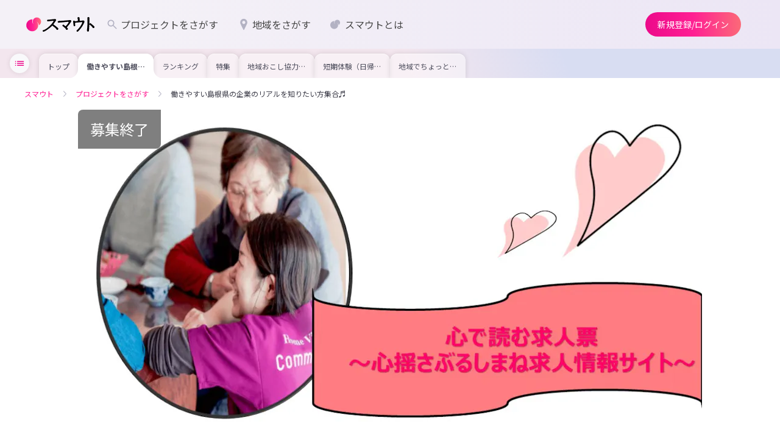

--- FILE ---
content_type: text/html;charset=utf-8
request_url: https://smout.jp/plans/7376
body_size: 80969
content:
<!DOCTYPE html><html  lang="ja" data-capo=""><head><meta charset="utf-8">
<meta name="viewport" content="width=device-width, initial-scale=1">
<title>働きやすい島根県の企業のリアルを知りたい方集合♬(島根県) | 地域とつながるプラットフォーム スマウト (SMOUT)</title>
<link rel="preconnect" href="https://fonts.googleapis.com">
<link rel="preconnect" href="https://fonts.gstatic.com" crossorigin>
<script type="text/javascript" src="https://www.youtube.com/iframe_api"></script>
<link rel="stylesheet" href="https://fonts.googleapis.com/css2?family=Noto+Sans+JP:wght@100;300;400;500;700;900&family=Oswald&display=swap" media="print" onload="this.media='all'">
<style>@charset "UTF-8";*{box-sizing:border-box}blockquote,body,dd,dl,dt,fieldset,figure,h1,h2,h3,h4,h5,h6,hr,html,iframe,legend,li,ol,p,pre,textarea,ul{margin:0;padding:0}h1,h2,h3,h4,h5,h6{font-size:100%;font-weight:400}ol,ul{list-style:none}button,code,input,select,textarea{border-radius:0;font-family:Noto Sans JP,ヒラギノ角ゴ Pro W3,Hiragino Kaku Gothic Pro,Meiryo,メイリオ,sans-serif;margin:0}button:focus,code:focus,input:focus,select:focus,textarea:focus{outline:none}select::-ms-expand{display:none}button{cursor:pointer}:after,:before{box-sizing:inherit}audio,embed,img,object,video{height:auto;max-width:100%}img{vertical-align:bottom}iframe{border:0}object{outline:none}audio,canvas,object,video{vertical-align:middle}table{border-collapse:collapse;border-spacing:0;font-family:inherit;font-size:inherit}caption,td,th{padding:0;text-align:left}a{color:inherit;outline:0;text-decoration:none}a,a:hover{cursor:pointer}a:hover[aria-disabled=true]{cursor:not-allowed}input,textarea{font-family:inherit}button[type=submit]:hover,buttoninput[type=""]:hover,input[type=submit]:hover,inputinput[type=""]:hover{cursor:pointer}*,:after,:before{box-sizing:border-box;margin:0}html{background-color:#fff;color:#474747;font-size:14px;line-height:1.7;word-spacing:1px;-ms-text-size-adjust:100%;-webkit-text-size-adjust:100%;box-sizing:border-box}body{font-family:Noto Sans JP,ヒラギノ角ゴ Pro W3,Hiragino Kaku Gothic Pro,Meiryo,メイリオ,sans-serif;overflow-y:scroll;width:100%}body[data-is-scroll-lock=true]{left:0;position:fixed;width:100%}p{word-break:break-word;word-wrap:break-word}::-webkit-input-placeholder{color:#b9b9b9!important;font-weight:300}:-moz-placeholder,::-moz-placeholder{color:#b9b9b9!important;font-weight:300}:-ms-input-placeholder{color:#b9b9b9!important;font-weight:300}::-moz-focus-inner{border:0}[v-cloak]{display:none!important}@keyframes slide-in-menu{0%{transform:translate(100%)}to{transform:translate(0)}}@keyframes slide-out-menu{0%{transform:translate(0)}to{transform:translate(100%)}}@keyframes slide-in-side-menu{0%{transform:translate(-100%)}to{transform:translate(0)}}@keyframes slide-out-side-menu{0%{transform:translate(0)}to{transform:translate(-100%)}}@media (max-width:768px),print{.sp-only{display:block}}@media (min-width:769px),print{.sp-only{display:none}}@media (max-width:768px),print{.pc-only{display:none}}@media (min-width:769px),print{.pc-only{display:block}}.smooth-scroll-enabled{scroll-behavior:smooth}.body-overflow-x-hidden{overflow-x:hidden}</style>
<style>@charset "UTF-8";[data-v-0daea815]{box-sizing:border-box}blockquote[data-v-0daea815],body[data-v-0daea815],dd[data-v-0daea815],dl[data-v-0daea815],dt[data-v-0daea815],fieldset[data-v-0daea815],figure[data-v-0daea815],h1[data-v-0daea815],h2[data-v-0daea815],h3[data-v-0daea815],h4[data-v-0daea815],h5[data-v-0daea815],h6[data-v-0daea815],hr[data-v-0daea815],html[data-v-0daea815],iframe[data-v-0daea815],legend[data-v-0daea815],li[data-v-0daea815],ol[data-v-0daea815],p[data-v-0daea815],pre[data-v-0daea815],textarea[data-v-0daea815],ul[data-v-0daea815]{margin:0;padding:0}h1[data-v-0daea815],h2[data-v-0daea815],h3[data-v-0daea815],h4[data-v-0daea815],h5[data-v-0daea815],h6[data-v-0daea815]{font-size:100%;font-weight:400}ol[data-v-0daea815],ul[data-v-0daea815]{list-style:none}button[data-v-0daea815],code[data-v-0daea815],input[data-v-0daea815],select[data-v-0daea815],textarea[data-v-0daea815]{border-radius:0;font-family:Noto Sans JP,ヒラギノ角ゴ Pro W3,Hiragino Kaku Gothic Pro,Meiryo,メイリオ,sans-serif;margin:0}button[data-v-0daea815]:focus,code[data-v-0daea815]:focus,input[data-v-0daea815]:focus,select[data-v-0daea815]:focus,textarea[data-v-0daea815]:focus{outline:none}select[data-v-0daea815]::-ms-expand{display:none}button[data-v-0daea815]{cursor:pointer}[data-v-0daea815]:after,[data-v-0daea815]:before{box-sizing:inherit}audio[data-v-0daea815],embed[data-v-0daea815],img[data-v-0daea815],object[data-v-0daea815],video[data-v-0daea815]{height:auto;max-width:100%}img[data-v-0daea815]{vertical-align:bottom}iframe[data-v-0daea815]{border:0}object[data-v-0daea815]{outline:none}audio[data-v-0daea815],canvas[data-v-0daea815],object[data-v-0daea815],video[data-v-0daea815]{vertical-align:middle}table[data-v-0daea815]{border-collapse:collapse;border-spacing:0;font-family:inherit;font-size:inherit}caption[data-v-0daea815],td[data-v-0daea815],th[data-v-0daea815]{padding:0;text-align:left}a[data-v-0daea815]{color:inherit;outline:0;text-decoration:none}a[data-v-0daea815],a[data-v-0daea815]:hover{cursor:pointer}a:hover[aria-disabled=true][data-v-0daea815]{cursor:not-allowed}input[data-v-0daea815],textarea[data-v-0daea815]{font-family:inherit}button[type=submit][data-v-0daea815]:hover,buttoninput[type=""][data-v-0daea815]:hover,input[type=submit][data-v-0daea815]:hover,inputinput[type=""][data-v-0daea815]:hover{cursor:pointer}[data-v-0daea815],[data-v-0daea815]:after,[data-v-0daea815]:before{box-sizing:border-box;margin:0}html[data-v-0daea815]{background-color:#fff;color:#474747;font-size:14px;line-height:1.7;word-spacing:1px;-ms-text-size-adjust:100%;-webkit-text-size-adjust:100%;box-sizing:border-box}body[data-v-0daea815]{font-family:Noto Sans JP,ヒラギノ角ゴ Pro W3,Hiragino Kaku Gothic Pro,Meiryo,メイリオ,sans-serif;overflow-y:scroll;width:100%}body[data-is-scroll-lock=true][data-v-0daea815]{left:0;position:fixed;width:100%}p[data-v-0daea815]{word-break:break-word;word-wrap:break-word}[data-v-0daea815]::-webkit-input-placeholder{color:#b9b9b9!important;font-weight:300}[data-v-0daea815]:-moz-placeholder,[data-v-0daea815]::-moz-placeholder{color:#b9b9b9!important;font-weight:300}[data-v-0daea815]:-ms-input-placeholder{color:#b9b9b9!important;font-weight:300}[data-v-0daea815]::-moz-focus-inner{border:0}[v-cloak][data-v-0daea815]{display:none!important}@keyframes slide-in-menu-0daea815{0%{transform:translate(100%)}to{transform:translate(0)}}@keyframes slide-out-menu-0daea815{0%{transform:translate(0)}to{transform:translate(100%)}}@keyframes slide-in-side-menu-0daea815{0%{transform:translate(-100%)}to{transform:translate(0)}}@keyframes slide-out-side-menu-0daea815{0%{transform:translate(0)}to{transform:translate(-100%)}}.button[data-v-0daea815]{align-items:center;border:none;border-radius:100vh;cursor:pointer;display:flex;justify-content:center;line-height:1;position:relative;transition:color .2s,background-color .2s,box-shadow .2s}.button[data-size=S][data-v-0daea815]{font-size:14px;height:32px;padding:0 16px}.button[data-size=M][data-v-0daea815]{font-size:14px;height:40px;padding:0 20px}.button[data-size=L][data-v-0daea815]{font-size:14px;height:48px;padding:0 20px}.button[data-button-type=filled][data-v-0daea815]{background:linear-gradient(90deg,#ec098a,#ff2093 50%,#fb6a78);fill:#fff;color:#fff}@media (hover:hover){.button[data-button-type=filled][data-v-0daea815]:hover{box-shadow:0 1px 2px #0003}.button[data-button-type=filled][data-v-0daea815]:hover:after{opacity:.12}}.button[data-button-type=filled][data-v-0daea815]:after{background-color:#fff;border-radius:100vh;content:"";height:100%;left:0;opacity:0;position:absolute;top:0;transition:opacity .2s;width:100%}.button[data-button-type=outlined][data-v-0daea815]{color:#ec0989;fill:#ec0989;background-color:#fff;border:1px solid #b3b2c3}@media (hover:hover){.button[data-button-type=outlined][data-v-0daea815]:hover{background-color:#fedfef}}.button[data-button-type=outlined][data-is-disabled=true][data-v-0daea815]{background:transparent;box-shadow:none;color:#b3b2c3;fill:#b3b2c3;border:1px solid rgba(37,37,44,.1);cursor:default}.button[data-button-type=tonal][data-v-0daea815]{color:#281934;fill:#281934;background-color:#ece6f5}@media (hover:hover){.button[data-button-type=tonal][data-v-0daea815]:hover{background-color:#e0d1f0;box-shadow:0 1px 2px #0003}}.button[data-button-type=tonal][data-is-disabled=true][data-v-0daea815]{background:#f7f4fb;color:#b3b2c3;fill:#b3b2c3}.button[data-button-type=neutral][data-v-0daea815]{color:#25252c;fill:#25252c;background-color:#ebebef}@media (hover:hover){.button[data-button-type=neutral][data-v-0daea815]:hover{background-color:#dddde4;box-shadow:0 1px 2px #0003}}.button[data-button-type=elevated][data-v-0daea815]{color:#ec0989;fill:#ec0989;background-color:#f9f9fb;box-shadow:0 1px 2px #0003}@media (hover:hover){.button[data-button-type=elevated][data-v-0daea815]:hover{background-color:#dddde4}}@media (max-width:768px),print{.button[data-sp-height=true][data-v-0daea815]{height:var(--7b762ee6)}}@media (min-width:769px),print{.button[data-pc-height=true][data-v-0daea815]{height:var(--4a1f40ba)}}.button[data-is-disabled=true][data-v-0daea815]{background:#f4f4f6;color:#b3b2c3;fill:#b3b2c3;box-shadow:none;pointer-events:none}.button[data-is-disabled=true][data-v-0daea815]:after{pointer-events:none}</style>
<style>@charset "UTF-8";[data-v-3c1100d1]{box-sizing:border-box}blockquote[data-v-3c1100d1],body[data-v-3c1100d1],dd[data-v-3c1100d1],dl[data-v-3c1100d1],dt[data-v-3c1100d1],fieldset[data-v-3c1100d1],figure[data-v-3c1100d1],h1[data-v-3c1100d1],h2[data-v-3c1100d1],h3[data-v-3c1100d1],h4[data-v-3c1100d1],h5[data-v-3c1100d1],h6[data-v-3c1100d1],hr[data-v-3c1100d1],html[data-v-3c1100d1],iframe[data-v-3c1100d1],legend[data-v-3c1100d1],li[data-v-3c1100d1],ol[data-v-3c1100d1],p[data-v-3c1100d1],pre[data-v-3c1100d1],textarea[data-v-3c1100d1],ul[data-v-3c1100d1]{margin:0;padding:0}h1[data-v-3c1100d1],h2[data-v-3c1100d1],h3[data-v-3c1100d1],h4[data-v-3c1100d1],h5[data-v-3c1100d1],h6[data-v-3c1100d1]{font-size:100%;font-weight:400}ol[data-v-3c1100d1],ul[data-v-3c1100d1]{list-style:none}button[data-v-3c1100d1],code[data-v-3c1100d1],input[data-v-3c1100d1],select[data-v-3c1100d1],textarea[data-v-3c1100d1]{border-radius:0;font-family:Noto Sans JP,ヒラギノ角ゴ Pro W3,Hiragino Kaku Gothic Pro,Meiryo,メイリオ,sans-serif;margin:0}button[data-v-3c1100d1]:focus,code[data-v-3c1100d1]:focus,input[data-v-3c1100d1]:focus,select[data-v-3c1100d1]:focus,textarea[data-v-3c1100d1]:focus{outline:none}select[data-v-3c1100d1]::-ms-expand{display:none}button[data-v-3c1100d1]{cursor:pointer}[data-v-3c1100d1]:after,[data-v-3c1100d1]:before{box-sizing:inherit}audio[data-v-3c1100d1],embed[data-v-3c1100d1],img[data-v-3c1100d1],object[data-v-3c1100d1],video[data-v-3c1100d1]{height:auto;max-width:100%}img[data-v-3c1100d1]{vertical-align:bottom}iframe[data-v-3c1100d1]{border:0}object[data-v-3c1100d1]{outline:none}audio[data-v-3c1100d1],canvas[data-v-3c1100d1],object[data-v-3c1100d1],video[data-v-3c1100d1]{vertical-align:middle}table[data-v-3c1100d1]{border-collapse:collapse;border-spacing:0;font-family:inherit;font-size:inherit}caption[data-v-3c1100d1],td[data-v-3c1100d1],th[data-v-3c1100d1]{padding:0;text-align:left}a[data-v-3c1100d1]{color:inherit;outline:0;text-decoration:none}a[data-v-3c1100d1],a[data-v-3c1100d1]:hover{cursor:pointer}a:hover[aria-disabled=true][data-v-3c1100d1]{cursor:not-allowed}input[data-v-3c1100d1],textarea[data-v-3c1100d1]{font-family:inherit}button[type=submit][data-v-3c1100d1]:hover,buttoninput[type=""][data-v-3c1100d1]:hover,input[type=submit][data-v-3c1100d1]:hover,inputinput[type=""][data-v-3c1100d1]:hover{cursor:pointer}[data-v-3c1100d1],[data-v-3c1100d1]:after,[data-v-3c1100d1]:before{box-sizing:border-box;margin:0}html[data-v-3c1100d1]{background-color:#fff;color:#474747;font-size:14px;line-height:1.7;word-spacing:1px;-ms-text-size-adjust:100%;-webkit-text-size-adjust:100%;box-sizing:border-box}body[data-v-3c1100d1]{font-family:Noto Sans JP,ヒラギノ角ゴ Pro W3,Hiragino Kaku Gothic Pro,Meiryo,メイリオ,sans-serif;overflow-y:scroll;width:100%}body[data-is-scroll-lock=true][data-v-3c1100d1]{left:0;position:fixed;width:100%}p[data-v-3c1100d1]{word-break:break-word;word-wrap:break-word}[data-v-3c1100d1]::-webkit-input-placeholder{color:#b9b9b9!important;font-weight:300}[data-v-3c1100d1]:-moz-placeholder,[data-v-3c1100d1]::-moz-placeholder{color:#b9b9b9!important;font-weight:300}[data-v-3c1100d1]:-ms-input-placeholder{color:#b9b9b9!important;font-weight:300}[data-v-3c1100d1]::-moz-focus-inner{border:0}[v-cloak][data-v-3c1100d1]{display:none!important}@keyframes slide-in-menu-3c1100d1{0%{transform:translate(100%)}to{transform:translate(0)}}@keyframes slide-out-menu-3c1100d1{0%{transform:translate(0)}to{transform:translate(100%)}}@keyframes slide-in-side-menu-3c1100d1{0%{transform:translate(-100%)}to{transform:translate(0)}}@keyframes slide-out-side-menu-3c1100d1{0%{transform:translate(0)}to{transform:translate(-100%)}}.logo[data-v-3c1100d1]{align-items:center;cursor:pointer;display:flex;justify-content:center;line-height:1}.logo__copy[data-v-3c1100d1]{font-size:10px;margin-bottom:.2em;text-align:center;word-break:keep-all}@media (min-width:769px),print{.logo__copy[data-v-3c1100d1]{font-size:12px;margin-bottom:.5em}}[data-is-dashboard=true] .logo__copy[data-v-3c1100d1]{font-size:12px;margin-bottom:.5em}.logo__img[data-v-3c1100d1]{height:28px}@media (min-width:769px),print{.logo__img[data-v-3c1100d1]{height:30px}}</style>
<style>@charset "UTF-8";*{box-sizing:border-box}blockquote,body,dd,dl,dt,fieldset,figure,h1,h2,h3,h4,h5,h6,hr,html,iframe,legend,li,ol,p,pre,textarea,ul{margin:0;padding:0}h1,h2,h3,h4,h5,h6{font-size:100%;font-weight:400}ol,ul{list-style:none}button,code,input,select,textarea{border-radius:0;font-family:Noto Sans JP,ヒラギノ角ゴ Pro W3,Hiragino Kaku Gothic Pro,Meiryo,メイリオ,sans-serif;margin:0}button:focus,code:focus,input:focus,select:focus,textarea:focus{outline:none}select::-ms-expand{display:none}button{cursor:pointer}:after,:before{box-sizing:inherit}audio,embed,img,object,video{height:auto;max-width:100%}img{vertical-align:bottom}iframe{border:0}object{outline:none}audio,canvas,object,video{vertical-align:middle}table{border-collapse:collapse;border-spacing:0;font-family:inherit;font-size:inherit}caption,td,th{padding:0;text-align:left}a{color:inherit;outline:0;text-decoration:none}a,a:hover{cursor:pointer}a:hover[aria-disabled=true]{cursor:not-allowed}input,textarea{font-family:inherit}button[type=submit]:hover,buttoninput[type=""]:hover,input[type=submit]:hover,inputinput[type=""]:hover{cursor:pointer}*,:after,:before{box-sizing:border-box;margin:0}html{background-color:#fff;color:#474747;font-size:14px;line-height:1.7;word-spacing:1px;-ms-text-size-adjust:100%;-webkit-text-size-adjust:100%;box-sizing:border-box}body{font-family:Noto Sans JP,ヒラギノ角ゴ Pro W3,Hiragino Kaku Gothic Pro,Meiryo,メイリオ,sans-serif;overflow-y:scroll;width:100%}body[data-is-scroll-lock=true]{left:0;position:fixed;width:100%}p{word-break:break-word;word-wrap:break-word}::-webkit-input-placeholder{color:#b9b9b9!important;font-weight:300}:-moz-placeholder,::-moz-placeholder{color:#b9b9b9!important;font-weight:300}:-ms-input-placeholder{color:#b9b9b9!important;font-weight:300}::-moz-focus-inner{border:0}[v-cloak]{display:none!important}@keyframes slide-in-menu{0%{transform:translate(100%)}to{transform:translate(0)}}@keyframes slide-out-menu{0%{transform:translate(0)}to{transform:translate(100%)}}@keyframes slide-in-side-menu{0%{transform:translate(-100%)}to{transform:translate(0)}}@keyframes slide-out-side-menu{0%{transform:translate(0)}to{transform:translate(-100%)}}</style>
<style>@charset "UTF-8";[data-v-20a15363]{box-sizing:border-box}blockquote[data-v-20a15363],body[data-v-20a15363],dd[data-v-20a15363],dl[data-v-20a15363],dt[data-v-20a15363],fieldset[data-v-20a15363],figure[data-v-20a15363],h1[data-v-20a15363],h2[data-v-20a15363],h3[data-v-20a15363],h4[data-v-20a15363],h5[data-v-20a15363],h6[data-v-20a15363],hr[data-v-20a15363],html[data-v-20a15363],iframe[data-v-20a15363],legend[data-v-20a15363],li[data-v-20a15363],ol[data-v-20a15363],p[data-v-20a15363],pre[data-v-20a15363],textarea[data-v-20a15363],ul[data-v-20a15363]{margin:0;padding:0}h1[data-v-20a15363],h2[data-v-20a15363],h3[data-v-20a15363],h4[data-v-20a15363],h5[data-v-20a15363],h6[data-v-20a15363]{font-size:100%;font-weight:400}ol[data-v-20a15363],ul[data-v-20a15363]{list-style:none}button[data-v-20a15363],code[data-v-20a15363],input[data-v-20a15363],select[data-v-20a15363],textarea[data-v-20a15363]{border-radius:0;font-family:Noto Sans JP,ヒラギノ角ゴ Pro W3,Hiragino Kaku Gothic Pro,Meiryo,メイリオ,sans-serif;margin:0}button[data-v-20a15363]:focus,code[data-v-20a15363]:focus,input[data-v-20a15363]:focus,select[data-v-20a15363]:focus,textarea[data-v-20a15363]:focus{outline:none}select[data-v-20a15363]::-ms-expand{display:none}button[data-v-20a15363]{cursor:pointer}[data-v-20a15363]:after,[data-v-20a15363]:before{box-sizing:inherit}audio[data-v-20a15363],embed[data-v-20a15363],img[data-v-20a15363],object[data-v-20a15363],video[data-v-20a15363]{height:auto;max-width:100%}img[data-v-20a15363]{vertical-align:bottom}iframe[data-v-20a15363]{border:0}object[data-v-20a15363]{outline:none}audio[data-v-20a15363],canvas[data-v-20a15363],object[data-v-20a15363],video[data-v-20a15363]{vertical-align:middle}table[data-v-20a15363]{border-collapse:collapse;border-spacing:0;font-family:inherit;font-size:inherit}caption[data-v-20a15363],td[data-v-20a15363],th[data-v-20a15363]{padding:0;text-align:left}a[data-v-20a15363]{color:inherit;outline:0;text-decoration:none}a[data-v-20a15363],a[data-v-20a15363]:hover{cursor:pointer}a:hover[aria-disabled=true][data-v-20a15363]{cursor:not-allowed}input[data-v-20a15363],textarea[data-v-20a15363]{font-family:inherit}button[type=submit][data-v-20a15363]:hover,buttoninput[type=""][data-v-20a15363]:hover,input[type=submit][data-v-20a15363]:hover,inputinput[type=""][data-v-20a15363]:hover{cursor:pointer}[data-v-20a15363],[data-v-20a15363]:after,[data-v-20a15363]:before{box-sizing:border-box;margin:0}html[data-v-20a15363]{background-color:#fff;color:#474747;font-size:14px;line-height:1.7;word-spacing:1px;-ms-text-size-adjust:100%;-webkit-text-size-adjust:100%;box-sizing:border-box}body[data-v-20a15363]{font-family:Noto Sans JP,ヒラギノ角ゴ Pro W3,Hiragino Kaku Gothic Pro,Meiryo,メイリオ,sans-serif;overflow-y:scroll;width:100%}body[data-is-scroll-lock=true][data-v-20a15363]{left:0;position:fixed;width:100%}p[data-v-20a15363]{word-break:break-word;word-wrap:break-word}[data-v-20a15363]::-webkit-input-placeholder{color:#b9b9b9!important;font-weight:300}[data-v-20a15363]:-moz-placeholder,[data-v-20a15363]::-moz-placeholder{color:#b9b9b9!important;font-weight:300}[data-v-20a15363]:-ms-input-placeholder{color:#b9b9b9!important;font-weight:300}[data-v-20a15363]::-moz-focus-inner{border:0}[v-cloak][data-v-20a15363]{display:none!important}@keyframes slide-in-menu-20a15363{0%{transform:translate(100%)}to{transform:translate(0)}}@keyframes slide-out-menu-20a15363{0%{transform:translate(0)}to{transform:translate(100%)}}@keyframes slide-in-side-menu-20a15363{0%{transform:translate(-100%)}to{transform:translate(0)}}@keyframes slide-out-side-menu-20a15363{0%{transform:translate(0)}to{transform:translate(-100%)}}.nav[data-v-20a15363]{display:none;gap:8px}@media (min-width:769px),print{.nav[data-v-20a15363]{align-items:center;display:flex}}.nav--item[data-v-20a15363],[data-is-dashboard=true] .nav[data-v-20a15363]{align-items:center;display:flex}.nav--item[data-v-20a15363]{border-radius:100vh;font-size:16px;line-height:1;padding:10px 16px;transition:background-color .2s ease-out}.nav--item[data-v-20a15363]:hover{background-color:#25252c14}.nav--item[aria-current=true][data-v-20a15363]{font-weight:700}.nav--item[aria-current=true] .nav--icon[data-v-20a15363]{background-color:#ff2093}.nav--item svg[data-v-20a15363]{width:20px;fill:#b3b2c3;flex-shrink:0;margin-right:4px}.nav--badge[data-v-20a15363]{background-color:#fd2929;border-radius:4px;color:#fff;font-size:10px;font-weight:700;left:60px;line-height:1;min-width:15px;padding:1px 2px;position:absolute;text-align:center;top:3px}@media (min-width:769px),print{.nav--badge[data-v-20a15363]{border-radius:2px;left:inherit;margin-left:5px;min-width:15px;padding:2px;position:relative;top:inherit}}.nav .divider[data-v-20a15363]{border-right:1px solid #bababa;height:28px;width:1px}</style>
<style>@charset "UTF-8";[data-v-018591b5]{box-sizing:border-box}blockquote[data-v-018591b5],body[data-v-018591b5],dd[data-v-018591b5],dl[data-v-018591b5],dt[data-v-018591b5],fieldset[data-v-018591b5],figure[data-v-018591b5],h1[data-v-018591b5],h2[data-v-018591b5],h3[data-v-018591b5],h4[data-v-018591b5],h5[data-v-018591b5],h6[data-v-018591b5],hr[data-v-018591b5],html[data-v-018591b5],iframe[data-v-018591b5],legend[data-v-018591b5],li[data-v-018591b5],ol[data-v-018591b5],p[data-v-018591b5],pre[data-v-018591b5],textarea[data-v-018591b5],ul[data-v-018591b5]{margin:0;padding:0}h1[data-v-018591b5],h2[data-v-018591b5],h3[data-v-018591b5],h4[data-v-018591b5],h5[data-v-018591b5],h6[data-v-018591b5]{font-size:100%;font-weight:400}ol[data-v-018591b5],ul[data-v-018591b5]{list-style:none}button[data-v-018591b5],code[data-v-018591b5],input[data-v-018591b5],select[data-v-018591b5],textarea[data-v-018591b5]{border-radius:0;font-family:Noto Sans JP,ヒラギノ角ゴ Pro W3,Hiragino Kaku Gothic Pro,Meiryo,メイリオ,sans-serif;margin:0}button[data-v-018591b5]:focus,code[data-v-018591b5]:focus,input[data-v-018591b5]:focus,select[data-v-018591b5]:focus,textarea[data-v-018591b5]:focus{outline:none}select[data-v-018591b5]::-ms-expand{display:none}button[data-v-018591b5]{cursor:pointer}[data-v-018591b5]:after,[data-v-018591b5]:before{box-sizing:inherit}audio[data-v-018591b5],embed[data-v-018591b5],img[data-v-018591b5],object[data-v-018591b5],video[data-v-018591b5]{height:auto;max-width:100%}img[data-v-018591b5]{vertical-align:bottom}iframe[data-v-018591b5]{border:0}object[data-v-018591b5]{outline:none}audio[data-v-018591b5],canvas[data-v-018591b5],object[data-v-018591b5],video[data-v-018591b5]{vertical-align:middle}table[data-v-018591b5]{border-collapse:collapse;border-spacing:0;font-family:inherit;font-size:inherit}caption[data-v-018591b5],td[data-v-018591b5],th[data-v-018591b5]{padding:0;text-align:left}a[data-v-018591b5]{color:inherit;outline:0;text-decoration:none}a[data-v-018591b5],a[data-v-018591b5]:hover{cursor:pointer}a:hover[aria-disabled=true][data-v-018591b5]{cursor:not-allowed}input[data-v-018591b5],textarea[data-v-018591b5]{font-family:inherit}button[type=submit][data-v-018591b5]:hover,buttoninput[type=""][data-v-018591b5]:hover,input[type=submit][data-v-018591b5]:hover,inputinput[type=""][data-v-018591b5]:hover{cursor:pointer}[data-v-018591b5],[data-v-018591b5]:after,[data-v-018591b5]:before{box-sizing:border-box;margin:0}html[data-v-018591b5]{background-color:#fff;color:#474747;font-size:14px;line-height:1.7;word-spacing:1px;-ms-text-size-adjust:100%;-webkit-text-size-adjust:100%;box-sizing:border-box}body[data-v-018591b5]{font-family:Noto Sans JP,ヒラギノ角ゴ Pro W3,Hiragino Kaku Gothic Pro,Meiryo,メイリオ,sans-serif;overflow-y:scroll;width:100%}body[data-is-scroll-lock=true][data-v-018591b5]{left:0;position:fixed;width:100%}p[data-v-018591b5]{word-break:break-word;word-wrap:break-word}[data-v-018591b5]::-webkit-input-placeholder{color:#b9b9b9!important;font-weight:300}[data-v-018591b5]:-moz-placeholder,[data-v-018591b5]::-moz-placeholder{color:#b9b9b9!important;font-weight:300}[data-v-018591b5]:-ms-input-placeholder{color:#b9b9b9!important;font-weight:300}[data-v-018591b5]::-moz-focus-inner{border:0}[v-cloak][data-v-018591b5]{display:none!important}@keyframes slide-in-menu-018591b5{0%{transform:translate(100%)}to{transform:translate(0)}}@keyframes slide-out-menu-018591b5{0%{transform:translate(0)}to{transform:translate(100%)}}@keyframes slide-in-side-menu-018591b5{0%{transform:translate(-100%)}to{transform:translate(0)}}@keyframes slide-out-side-menu-018591b5{0%{transform:translate(0)}to{transform:translate(-100%)}}.nav[data-v-018591b5]{display:none;gap:8px}@media (min-width:769px),print{.nav[data-v-018591b5]{align-items:center;display:flex}}.nav--item[data-v-018591b5]{align-items:center;border-radius:100vh;display:flex;font-size:16px;line-height:1;padding:10px 16px;transition:background-color .2s ease-out}.nav--item[data-v-018591b5]:hover{background-color:#25252c14}.nav--item[aria-current=true][data-v-018591b5]{font-weight:700}</style>
<style>@charset "UTF-8";[data-v-3235df78]{box-sizing:border-box}blockquote[data-v-3235df78],body[data-v-3235df78],dd[data-v-3235df78],dl[data-v-3235df78],dt[data-v-3235df78],fieldset[data-v-3235df78],figure[data-v-3235df78],h1[data-v-3235df78],h2[data-v-3235df78],h3[data-v-3235df78],h4[data-v-3235df78],h5[data-v-3235df78],h6[data-v-3235df78],hr[data-v-3235df78],html[data-v-3235df78],iframe[data-v-3235df78],legend[data-v-3235df78],li[data-v-3235df78],ol[data-v-3235df78],p[data-v-3235df78],pre[data-v-3235df78],textarea[data-v-3235df78],ul[data-v-3235df78]{margin:0;padding:0}h1[data-v-3235df78],h2[data-v-3235df78],h3[data-v-3235df78],h4[data-v-3235df78],h5[data-v-3235df78],h6[data-v-3235df78]{font-size:100%;font-weight:400}ol[data-v-3235df78],ul[data-v-3235df78]{list-style:none}button[data-v-3235df78],code[data-v-3235df78],input[data-v-3235df78],select[data-v-3235df78],textarea[data-v-3235df78]{border-radius:0;font-family:Noto Sans JP,ヒラギノ角ゴ Pro W3,Hiragino Kaku Gothic Pro,Meiryo,メイリオ,sans-serif;margin:0}button[data-v-3235df78]:focus,code[data-v-3235df78]:focus,input[data-v-3235df78]:focus,select[data-v-3235df78]:focus,textarea[data-v-3235df78]:focus{outline:none}select[data-v-3235df78]::-ms-expand{display:none}button[data-v-3235df78]{cursor:pointer}[data-v-3235df78]:after,[data-v-3235df78]:before{box-sizing:inherit}audio[data-v-3235df78],embed[data-v-3235df78],img[data-v-3235df78],object[data-v-3235df78],video[data-v-3235df78]{height:auto;max-width:100%}img[data-v-3235df78]{vertical-align:bottom}iframe[data-v-3235df78]{border:0}object[data-v-3235df78]{outline:none}audio[data-v-3235df78],canvas[data-v-3235df78],object[data-v-3235df78],video[data-v-3235df78]{vertical-align:middle}table[data-v-3235df78]{border-collapse:collapse;border-spacing:0;font-family:inherit;font-size:inherit}caption[data-v-3235df78],td[data-v-3235df78],th[data-v-3235df78]{padding:0;text-align:left}a[data-v-3235df78]{color:inherit;outline:0;text-decoration:none}a[data-v-3235df78],a[data-v-3235df78]:hover{cursor:pointer}a:hover[aria-disabled=true][data-v-3235df78]{cursor:not-allowed}input[data-v-3235df78],textarea[data-v-3235df78]{font-family:inherit}button[type=submit][data-v-3235df78]:hover,buttoninput[type=""][data-v-3235df78]:hover,input[type=submit][data-v-3235df78]:hover,inputinput[type=""][data-v-3235df78]:hover{cursor:pointer}[data-v-3235df78],[data-v-3235df78]:after,[data-v-3235df78]:before{box-sizing:border-box;margin:0}html[data-v-3235df78]{background-color:#fff;color:#474747;font-size:14px;line-height:1.7;word-spacing:1px;-ms-text-size-adjust:100%;-webkit-text-size-adjust:100%;box-sizing:border-box}body[data-v-3235df78]{font-family:Noto Sans JP,ヒラギノ角ゴ Pro W3,Hiragino Kaku Gothic Pro,Meiryo,メイリオ,sans-serif;overflow-y:scroll;width:100%}body[data-is-scroll-lock=true][data-v-3235df78]{left:0;position:fixed;width:100%}p[data-v-3235df78]{word-break:break-word;word-wrap:break-word}[data-v-3235df78]::-webkit-input-placeholder{color:#b9b9b9!important;font-weight:300}[data-v-3235df78]:-moz-placeholder,[data-v-3235df78]::-moz-placeholder{color:#b9b9b9!important;font-weight:300}[data-v-3235df78]:-ms-input-placeholder{color:#b9b9b9!important;font-weight:300}[data-v-3235df78]::-moz-focus-inner{border:0}[v-cloak][data-v-3235df78]{display:none!important}@keyframes slide-in-menu-3235df78{0%{transform:translate(100%)}to{transform:translate(0)}}@keyframes slide-out-menu-3235df78{0%{transform:translate(0)}to{transform:translate(100%)}}@keyframes slide-in-side-menu-3235df78{0%{transform:translate(-100%)}to{transform:translate(0)}}@keyframes slide-out-side-menu-3235df78{0%{transform:translate(0)}to{transform:translate(-100%)}}.custom-image[data-v-3235df78]{-o-object-fit:cover;object-fit:cover}.dummy[data-v-3235df78]{background-color:#eee;-o-object-fit:contain;object-fit:contain}</style>
<style>@charset "UTF-8";[data-v-bd7108e3]{box-sizing:border-box}blockquote[data-v-bd7108e3],body[data-v-bd7108e3],dd[data-v-bd7108e3],dl[data-v-bd7108e3],dt[data-v-bd7108e3],fieldset[data-v-bd7108e3],figure[data-v-bd7108e3],h1[data-v-bd7108e3],h2[data-v-bd7108e3],h3[data-v-bd7108e3],h4[data-v-bd7108e3],h5[data-v-bd7108e3],h6[data-v-bd7108e3],hr[data-v-bd7108e3],html[data-v-bd7108e3],iframe[data-v-bd7108e3],legend[data-v-bd7108e3],li[data-v-bd7108e3],ol[data-v-bd7108e3],p[data-v-bd7108e3],pre[data-v-bd7108e3],textarea[data-v-bd7108e3],ul[data-v-bd7108e3]{margin:0;padding:0}h1[data-v-bd7108e3],h2[data-v-bd7108e3],h3[data-v-bd7108e3],h4[data-v-bd7108e3],h5[data-v-bd7108e3],h6[data-v-bd7108e3]{font-size:100%;font-weight:400}ol[data-v-bd7108e3],ul[data-v-bd7108e3]{list-style:none}button[data-v-bd7108e3],code[data-v-bd7108e3],input[data-v-bd7108e3],select[data-v-bd7108e3],textarea[data-v-bd7108e3]{border-radius:0;font-family:Noto Sans JP,ヒラギノ角ゴ Pro W3,Hiragino Kaku Gothic Pro,Meiryo,メイリオ,sans-serif;margin:0}button[data-v-bd7108e3]:focus,code[data-v-bd7108e3]:focus,input[data-v-bd7108e3]:focus,select[data-v-bd7108e3]:focus,textarea[data-v-bd7108e3]:focus{outline:none}select[data-v-bd7108e3]::-ms-expand{display:none}button[data-v-bd7108e3]{cursor:pointer}[data-v-bd7108e3]:after,[data-v-bd7108e3]:before{box-sizing:inherit}audio[data-v-bd7108e3],embed[data-v-bd7108e3],img[data-v-bd7108e3],object[data-v-bd7108e3],video[data-v-bd7108e3]{height:auto;max-width:100%}img[data-v-bd7108e3]{vertical-align:bottom}iframe[data-v-bd7108e3]{border:0}object[data-v-bd7108e3]{outline:none}audio[data-v-bd7108e3],canvas[data-v-bd7108e3],object[data-v-bd7108e3],video[data-v-bd7108e3]{vertical-align:middle}table[data-v-bd7108e3]{border-collapse:collapse;border-spacing:0;font-family:inherit;font-size:inherit}caption[data-v-bd7108e3],td[data-v-bd7108e3],th[data-v-bd7108e3]{padding:0;text-align:left}a[data-v-bd7108e3]{color:inherit;outline:0;text-decoration:none}a[data-v-bd7108e3],a[data-v-bd7108e3]:hover{cursor:pointer}a:hover[aria-disabled=true][data-v-bd7108e3]{cursor:not-allowed}input[data-v-bd7108e3],textarea[data-v-bd7108e3]{font-family:inherit}button[type=submit][data-v-bd7108e3]:hover,buttoninput[type=""][data-v-bd7108e3]:hover,input[type=submit][data-v-bd7108e3]:hover,inputinput[type=""][data-v-bd7108e3]:hover{cursor:pointer}[data-v-bd7108e3],[data-v-bd7108e3]:after,[data-v-bd7108e3]:before{box-sizing:border-box;margin:0}html[data-v-bd7108e3]{background-color:#fff;color:#474747;font-size:14px;line-height:1.7;word-spacing:1px;-ms-text-size-adjust:100%;-webkit-text-size-adjust:100%;box-sizing:border-box}body[data-v-bd7108e3]{font-family:Noto Sans JP,ヒラギノ角ゴ Pro W3,Hiragino Kaku Gothic Pro,Meiryo,メイリオ,sans-serif;overflow-y:scroll;width:100%}body[data-is-scroll-lock=true][data-v-bd7108e3]{left:0;position:fixed;width:100%}p[data-v-bd7108e3]{word-break:break-word;word-wrap:break-word}[data-v-bd7108e3]::-webkit-input-placeholder{color:#b9b9b9!important;font-weight:300}[data-v-bd7108e3]:-moz-placeholder,[data-v-bd7108e3]::-moz-placeholder{color:#b9b9b9!important;font-weight:300}[data-v-bd7108e3]:-ms-input-placeholder{color:#b9b9b9!important;font-weight:300}[data-v-bd7108e3]::-moz-focus-inner{border:0}[v-cloak][data-v-bd7108e3]{display:none!important}@keyframes slide-in-menu-bd7108e3{0%{transform:translate(100%)}to{transform:translate(0)}}@keyframes slide-out-menu-bd7108e3{0%{transform:translate(0)}to{transform:translate(100%)}}@keyframes slide-in-side-menu-bd7108e3{0%{transform:translate(-100%)}to{transform:translate(0)}}@keyframes slide-out-side-menu-bd7108e3{0%{transform:translate(0)}to{transform:translate(-100%)}}.notification[data-v-bd7108e3]{position:relative}.notification--close[data-v-bd7108e3]{cursor:pointer;display:inline-flex;margin-left:12px}.notification--close .svg[data-v-bd7108e3]{height:16px;width:16px;fill:#9c9bb1}.notification--icon[data-v-bd7108e3]{background-color:transparent;border:none;display:block;margin:0;padding:0;position:relative}.notification--icon[data-v-bd7108e3]:disabled{pointer-events:none}.notification--icon svg[data-v-bd7108e3]{display:block}@media (min-width:769px),print{.notification--icon svg[data-v-bd7108e3]{width:24px}}.notification--badge[data-v-bd7108e3]{background-color:#ec0989;border-radius:50%;height:6px;position:absolute;right:-2px;top:-2px;width:6px}.notification--content[data-v-bd7108e3]{background-color:#f9f9fb;border-radius:16px;margin-top:5px;position:absolute;right:-84px;top:30px;width:calc(100vw - 40px);z-index:5}.notification--content[data-v-bd7108e3]:focus{outline:none}@media (min-width:769px),print{.notification--content[data-v-bd7108e3]{position:absolute;right:-125px;top:36px;width:345px}}.notification--content[data-v-bd7108e3]:after,.notification--content[data-v-bd7108e3]:before{background-color:transparent;border-left:7px solid transparent;border-right:7px solid transparent;content:"";height:0;position:absolute;right:88px;width:0}@media (min-width:769px),print{.notification--content[data-v-bd7108e3]:after,.notification--content[data-v-bd7108e3]:before{right:130px}}.notification--content[data-v-bd7108e3]:after{border-bottom:7px solid #f9f9fb;top:-7px}.notification--content--header[data-v-bd7108e3]{align-items:center;border-bottom:1px solid #d9d9d9;display:flex;justify-content:space-between;padding:20px}.notification--content--header--title[data-v-bd7108e3]{color:#3d3d49;font-size:16px;font-weight:700}@media (hover:hover){.notification--content--header--title[data-v-bd7108e3]:hover{text-decoration:underline}}.notification--content--header--right[data-v-bd7108e3]{align-items:center;color:#707070;display:flex}.notification--read-all[data-v-bd7108e3]{background-color:transparent;border:none;flex-shrink:0;font-size:12px;padding:0}@media (min-width:769px),print{.notification--read-all[data-v-bd7108e3]{cursor:pointer}}.notification--read-all[data-v-bd7108e3]:hover{text-decoration:underline}.notification--body[data-v-bd7108e3]{max-height:60vh;overflow:auto}@media (min-width:769px),print{.notification--body[data-v-bd7108e3]{max-height:inherit}}.notification--list[data-v-bd7108e3]{border-bottom:1px solid #dddde4;margin:0 16px;padding:8px 0}.notification--list a[data-v-bd7108e3]{display:block}.notification--list a[data-is-last=true][data-v-bd7108e3]{border-bottom:none}.notification--list a[data-v-bd7108e3]:hover{text-decoration:underline}.notification--list-empty[data-v-bd7108e3]{display:block;line-height:normal;padding:15px}.notification--list-empty span[data-v-bd7108e3]{font-size:14px}.notification--list--content[data-v-bd7108e3]{align-items:flex-start;border-radius:8px;display:flex;justify-content:flex-start;padding:8px;transition:background-color .2s ease-out}@media (hover:hover){.notification--list--content[data-v-bd7108e3]:hover{background-color:#f4f4f6}}.notification--list--content img[data-v-bd7108e3]{border-radius:4px;height:50px;margin-right:10px;-o-object-fit:cover;object-fit:cover;width:50px}.notification--list--content--date[data-v-bd7108e3]{color:#686783;display:inline-block;flex-shrink:0;font-size:12px}.notification--list--content--title[data-v-bd7108e3]{font-size:12px;line-height:1.5}.notification--footer[data-v-bd7108e3]{margin:0 16px;padding:20px 0;text-align:right}.notification--footer a[data-v-bd7108e3]{align-items:center;display:inline-flex;font-size:14px;gap:4px;justify-content:flex-end}.notification--footer a[data-v-bd7108e3]:hover{text-decoration:underline}.notification--footer svg[data-v-bd7108e3]{width:16px;fill:#b3b2c3}</style>
<style>@charset "UTF-8";[data-v-3701b933]{box-sizing:border-box}blockquote[data-v-3701b933],body[data-v-3701b933],dd[data-v-3701b933],dl[data-v-3701b933],dt[data-v-3701b933],fieldset[data-v-3701b933],figure[data-v-3701b933],h1[data-v-3701b933],h2[data-v-3701b933],h3[data-v-3701b933],h4[data-v-3701b933],h5[data-v-3701b933],h6[data-v-3701b933],hr[data-v-3701b933],html[data-v-3701b933],iframe[data-v-3701b933],legend[data-v-3701b933],li[data-v-3701b933],ol[data-v-3701b933],p[data-v-3701b933],pre[data-v-3701b933],textarea[data-v-3701b933],ul[data-v-3701b933]{margin:0;padding:0}h1[data-v-3701b933],h2[data-v-3701b933],h3[data-v-3701b933],h4[data-v-3701b933],h5[data-v-3701b933],h6[data-v-3701b933]{font-size:100%;font-weight:400}ol[data-v-3701b933],ul[data-v-3701b933]{list-style:none}button[data-v-3701b933],code[data-v-3701b933],input[data-v-3701b933],select[data-v-3701b933],textarea[data-v-3701b933]{border-radius:0;font-family:Noto Sans JP,ヒラギノ角ゴ Pro W3,Hiragino Kaku Gothic Pro,Meiryo,メイリオ,sans-serif;margin:0}button[data-v-3701b933]:focus,code[data-v-3701b933]:focus,input[data-v-3701b933]:focus,select[data-v-3701b933]:focus,textarea[data-v-3701b933]:focus{outline:none}select[data-v-3701b933]::-ms-expand{display:none}button[data-v-3701b933]{cursor:pointer}[data-v-3701b933]:after,[data-v-3701b933]:before{box-sizing:inherit}audio[data-v-3701b933],embed[data-v-3701b933],img[data-v-3701b933],object[data-v-3701b933],video[data-v-3701b933]{height:auto;max-width:100%}img[data-v-3701b933]{vertical-align:bottom}iframe[data-v-3701b933]{border:0}object[data-v-3701b933]{outline:none}audio[data-v-3701b933],canvas[data-v-3701b933],object[data-v-3701b933],video[data-v-3701b933]{vertical-align:middle}table[data-v-3701b933]{border-collapse:collapse;border-spacing:0;font-family:inherit;font-size:inherit}caption[data-v-3701b933],td[data-v-3701b933],th[data-v-3701b933]{padding:0;text-align:left}a[data-v-3701b933]{color:inherit;outline:0;text-decoration:none}a[data-v-3701b933],a[data-v-3701b933]:hover{cursor:pointer}a:hover[aria-disabled=true][data-v-3701b933]{cursor:not-allowed}input[data-v-3701b933],textarea[data-v-3701b933]{font-family:inherit}button[type=submit][data-v-3701b933]:hover,buttoninput[type=""][data-v-3701b933]:hover,input[type=submit][data-v-3701b933]:hover,inputinput[type=""][data-v-3701b933]:hover{cursor:pointer}[data-v-3701b933],[data-v-3701b933]:after,[data-v-3701b933]:before{box-sizing:border-box;margin:0}html[data-v-3701b933]{background-color:#fff;color:#474747;font-size:14px;line-height:1.7;word-spacing:1px;-ms-text-size-adjust:100%;-webkit-text-size-adjust:100%;box-sizing:border-box}body[data-v-3701b933]{font-family:Noto Sans JP,ヒラギノ角ゴ Pro W3,Hiragino Kaku Gothic Pro,Meiryo,メイリオ,sans-serif;overflow-y:scroll;width:100%}body[data-is-scroll-lock=true][data-v-3701b933]{left:0;position:fixed;width:100%}p[data-v-3701b933]{word-break:break-word;word-wrap:break-word}[data-v-3701b933]::-webkit-input-placeholder{color:#b9b9b9!important;font-weight:300}[data-v-3701b933]:-moz-placeholder,[data-v-3701b933]::-moz-placeholder{color:#b9b9b9!important;font-weight:300}[data-v-3701b933]:-ms-input-placeholder{color:#b9b9b9!important;font-weight:300}[data-v-3701b933]::-moz-focus-inner{border:0}[v-cloak][data-v-3701b933]{display:none!important}@keyframes slide-in-menu-3701b933{0%{transform:translate(100%)}to{transform:translate(0)}}@keyframes slide-out-menu-3701b933{0%{transform:translate(0)}to{transform:translate(100%)}}@keyframes slide-in-side-menu-3701b933{0%{transform:translate(-100%)}to{transform:translate(0)}}@keyframes slide-out-side-menu-3701b933{0%{transform:translate(0)}to{transform:translate(-100%)}}.chatroom[data-v-3701b933],.chatroom--icon[data-v-3701b933]{position:relative}.chatroom--icon[data-v-3701b933]{cursor:pointer;display:block}@media (min-width:769px),print{.chatroom--icon[data-v-3701b933]{margin-right:0}}.chatroom--icon svg[data-v-3701b933]{display:block}@media (min-width:769px),print{.chatroom--icon svg[data-v-3701b933]{width:24px}}.chatroom--badge[data-v-3701b933]{background-color:#ec0989;border-radius:50%;height:6px;position:absolute;right:-2px;top:-2px;width:6px}</style>
<style>@charset "UTF-8";[data-v-6299c5b6]{box-sizing:border-box}blockquote[data-v-6299c5b6],body[data-v-6299c5b6],dd[data-v-6299c5b6],dl[data-v-6299c5b6],dt[data-v-6299c5b6],fieldset[data-v-6299c5b6],figure[data-v-6299c5b6],h1[data-v-6299c5b6],h2[data-v-6299c5b6],h3[data-v-6299c5b6],h4[data-v-6299c5b6],h5[data-v-6299c5b6],h6[data-v-6299c5b6],hr[data-v-6299c5b6],html[data-v-6299c5b6],iframe[data-v-6299c5b6],legend[data-v-6299c5b6],li[data-v-6299c5b6],ol[data-v-6299c5b6],p[data-v-6299c5b6],pre[data-v-6299c5b6],textarea[data-v-6299c5b6],ul[data-v-6299c5b6]{margin:0;padding:0}h1[data-v-6299c5b6],h2[data-v-6299c5b6],h3[data-v-6299c5b6],h4[data-v-6299c5b6],h5[data-v-6299c5b6],h6[data-v-6299c5b6]{font-size:100%;font-weight:400}ol[data-v-6299c5b6],ul[data-v-6299c5b6]{list-style:none}button[data-v-6299c5b6],code[data-v-6299c5b6],input[data-v-6299c5b6],select[data-v-6299c5b6],textarea[data-v-6299c5b6]{border-radius:0;font-family:Noto Sans JP,ヒラギノ角ゴ Pro W3,Hiragino Kaku Gothic Pro,Meiryo,メイリオ,sans-serif;margin:0}button[data-v-6299c5b6]:focus,code[data-v-6299c5b6]:focus,input[data-v-6299c5b6]:focus,select[data-v-6299c5b6]:focus,textarea[data-v-6299c5b6]:focus{outline:none}select[data-v-6299c5b6]::-ms-expand{display:none}button[data-v-6299c5b6]{cursor:pointer}[data-v-6299c5b6]:after,[data-v-6299c5b6]:before{box-sizing:inherit}audio[data-v-6299c5b6],embed[data-v-6299c5b6],img[data-v-6299c5b6],object[data-v-6299c5b6],video[data-v-6299c5b6]{height:auto;max-width:100%}img[data-v-6299c5b6]{vertical-align:bottom}iframe[data-v-6299c5b6]{border:0}object[data-v-6299c5b6]{outline:none}audio[data-v-6299c5b6],canvas[data-v-6299c5b6],object[data-v-6299c5b6],video[data-v-6299c5b6]{vertical-align:middle}table[data-v-6299c5b6]{border-collapse:collapse;border-spacing:0;font-family:inherit;font-size:inherit}caption[data-v-6299c5b6],td[data-v-6299c5b6],th[data-v-6299c5b6]{padding:0;text-align:left}a[data-v-6299c5b6]{color:inherit;outline:0;text-decoration:none}a[data-v-6299c5b6],a[data-v-6299c5b6]:hover{cursor:pointer}a:hover[aria-disabled=true][data-v-6299c5b6]{cursor:not-allowed}input[data-v-6299c5b6],textarea[data-v-6299c5b6]{font-family:inherit}button[type=submit][data-v-6299c5b6]:hover,buttoninput[type=""][data-v-6299c5b6]:hover,input[type=submit][data-v-6299c5b6]:hover,inputinput[type=""][data-v-6299c5b6]:hover{cursor:pointer}[data-v-6299c5b6],[data-v-6299c5b6]:after,[data-v-6299c5b6]:before{box-sizing:border-box;margin:0}html[data-v-6299c5b6]{background-color:#fff;color:#474747;font-size:14px;line-height:1.7;word-spacing:1px;-ms-text-size-adjust:100%;-webkit-text-size-adjust:100%;box-sizing:border-box}body[data-v-6299c5b6]{font-family:Noto Sans JP,ヒラギノ角ゴ Pro W3,Hiragino Kaku Gothic Pro,Meiryo,メイリオ,sans-serif;overflow-y:scroll;width:100%}body[data-is-scroll-lock=true][data-v-6299c5b6]{left:0;position:fixed;width:100%}p[data-v-6299c5b6]{word-break:break-word;word-wrap:break-word}[data-v-6299c5b6]::-webkit-input-placeholder{color:#b9b9b9!important;font-weight:300}[data-v-6299c5b6]:-moz-placeholder,[data-v-6299c5b6]::-moz-placeholder{color:#b9b9b9!important;font-weight:300}[data-v-6299c5b6]:-ms-input-placeholder{color:#b9b9b9!important;font-weight:300}[data-v-6299c5b6]::-moz-focus-inner{border:0}[v-cloak][data-v-6299c5b6]{display:none!important}@keyframes slide-in-menu-6299c5b6{0%{transform:translate(100%)}to{transform:translate(0)}}@keyframes slide-out-menu-6299c5b6{0%{transform:translate(0)}to{transform:translate(100%)}}@keyframes slide-in-side-menu-6299c5b6{0%{transform:translate(-100%)}to{transform:translate(0)}}@keyframes slide-out-side-menu-6299c5b6{0%{transform:translate(0)}to{transform:translate(-100%)}}.current-user[data-v-6299c5b6]{background-color:#fff;border-radius:50%;overflow:hidden}.current-user--icon[data-v-6299c5b6]{height:32px;width:32px}</style>
<style>@charset "UTF-8";[data-v-72a0f9ba]{box-sizing:border-box}blockquote[data-v-72a0f9ba],body[data-v-72a0f9ba],dd[data-v-72a0f9ba],dl[data-v-72a0f9ba],dt[data-v-72a0f9ba],fieldset[data-v-72a0f9ba],figure[data-v-72a0f9ba],h1[data-v-72a0f9ba],h2[data-v-72a0f9ba],h3[data-v-72a0f9ba],h4[data-v-72a0f9ba],h5[data-v-72a0f9ba],h6[data-v-72a0f9ba],hr[data-v-72a0f9ba],html[data-v-72a0f9ba],iframe[data-v-72a0f9ba],legend[data-v-72a0f9ba],li[data-v-72a0f9ba],ol[data-v-72a0f9ba],p[data-v-72a0f9ba],pre[data-v-72a0f9ba],textarea[data-v-72a0f9ba],ul[data-v-72a0f9ba]{margin:0;padding:0}h1[data-v-72a0f9ba],h2[data-v-72a0f9ba],h3[data-v-72a0f9ba],h4[data-v-72a0f9ba],h5[data-v-72a0f9ba],h6[data-v-72a0f9ba]{font-size:100%;font-weight:400}ol[data-v-72a0f9ba],ul[data-v-72a0f9ba]{list-style:none}button[data-v-72a0f9ba],code[data-v-72a0f9ba],input[data-v-72a0f9ba],select[data-v-72a0f9ba],textarea[data-v-72a0f9ba]{border-radius:0;font-family:Noto Sans JP,ヒラギノ角ゴ Pro W3,Hiragino Kaku Gothic Pro,Meiryo,メイリオ,sans-serif;margin:0}button[data-v-72a0f9ba]:focus,code[data-v-72a0f9ba]:focus,input[data-v-72a0f9ba]:focus,select[data-v-72a0f9ba]:focus,textarea[data-v-72a0f9ba]:focus{outline:none}select[data-v-72a0f9ba]::-ms-expand{display:none}button[data-v-72a0f9ba]{cursor:pointer}[data-v-72a0f9ba]:after,[data-v-72a0f9ba]:before{box-sizing:inherit}audio[data-v-72a0f9ba],embed[data-v-72a0f9ba],img[data-v-72a0f9ba],object[data-v-72a0f9ba],video[data-v-72a0f9ba]{height:auto;max-width:100%}img[data-v-72a0f9ba]{vertical-align:bottom}iframe[data-v-72a0f9ba]{border:0}object[data-v-72a0f9ba]{outline:none}audio[data-v-72a0f9ba],canvas[data-v-72a0f9ba],object[data-v-72a0f9ba],video[data-v-72a0f9ba]{vertical-align:middle}table[data-v-72a0f9ba]{border-collapse:collapse;border-spacing:0;font-family:inherit;font-size:inherit}caption[data-v-72a0f9ba],td[data-v-72a0f9ba],th[data-v-72a0f9ba]{padding:0;text-align:left}a[data-v-72a0f9ba]{color:inherit;outline:0;text-decoration:none}a[data-v-72a0f9ba],a[data-v-72a0f9ba]:hover{cursor:pointer}a:hover[aria-disabled=true][data-v-72a0f9ba]{cursor:not-allowed}input[data-v-72a0f9ba],textarea[data-v-72a0f9ba]{font-family:inherit}button[type=submit][data-v-72a0f9ba]:hover,buttoninput[type=""][data-v-72a0f9ba]:hover,input[type=submit][data-v-72a0f9ba]:hover,inputinput[type=""][data-v-72a0f9ba]:hover{cursor:pointer}[data-v-72a0f9ba],[data-v-72a0f9ba]:after,[data-v-72a0f9ba]:before{box-sizing:border-box;margin:0}html[data-v-72a0f9ba]{background-color:#fff;color:#474747;font-size:14px;line-height:1.7;word-spacing:1px;-ms-text-size-adjust:100%;-webkit-text-size-adjust:100%;box-sizing:border-box}body[data-v-72a0f9ba]{font-family:Noto Sans JP,ヒラギノ角ゴ Pro W3,Hiragino Kaku Gothic Pro,Meiryo,メイリオ,sans-serif;overflow-y:scroll;width:100%}body[data-is-scroll-lock=true][data-v-72a0f9ba]{left:0;position:fixed;width:100%}p[data-v-72a0f9ba]{word-break:break-word;word-wrap:break-word}[data-v-72a0f9ba]::-webkit-input-placeholder{color:#b9b9b9!important;font-weight:300}[data-v-72a0f9ba]:-moz-placeholder,[data-v-72a0f9ba]::-moz-placeholder{color:#b9b9b9!important;font-weight:300}[data-v-72a0f9ba]:-ms-input-placeholder{color:#b9b9b9!important;font-weight:300}[data-v-72a0f9ba]::-moz-focus-inner{border:0}[v-cloak][data-v-72a0f9ba]{display:none!important}@keyframes slide-in-menu-72a0f9ba{0%{transform:translate(100%)}to{transform:translate(0)}}@keyframes slide-out-menu-72a0f9ba{0%{transform:translate(0)}to{transform:translate(100%)}}@keyframes slide-in-side-menu-72a0f9ba{0%{transform:translate(-100%)}to{transform:translate(0)}}@keyframes slide-out-side-menu-72a0f9ba{0%{transform:translate(0)}to{transform:translate(-100%)}}.menu[data-v-72a0f9ba]{display:block;flex-shrink:0;position:relative;z-index:5}.menu__user[data-v-72a0f9ba]{background-color:transparent;border:none;display:block;padding:0}.menu__user[data-v-72a0f9ba]:disabled{pointer-events:none}.menu__list[data-v-72a0f9ba]{display:flex;flex-direction:column;font-size:14px;gap:4px;margin-top:5px;min-width:312px;position:absolute;right:-20px;top:40px;word-wrap:break-word;background-clip:padding-box;background-color:#f9f9fb;border-radius:16px;padding:28px 8px 12px}.menu__list[data-v-72a0f9ba]:before{top:-8px}.menu__list[data-v-72a0f9ba]:after,.menu__list[data-v-72a0f9ba]:before{background-color:transparent;border-left:7px solid transparent;border-right:7px solid transparent;content:"";height:0;position:absolute;right:30px;width:0}.menu__list[data-v-72a0f9ba]:after{border-bottom:7px solid #f9f9fb;top:-7px}.menu__list[data-v-72a0f9ba]:focus{outline:none}.menu__list a[data-v-72a0f9ba]{border-radius:100vh;color:#4d4d5c;padding:16px 0 16px 40px;position:relative;text-decoration:none;transition:background-color .2s ease-out;white-space:nowrap}@media (hover:hover){.menu__list a[data-v-72a0f9ba]:hover{background-color:#25252c14}}.menu__list a[data-v-72a0f9ba]:before{background-image:url("data:image/svg+xml;charset=utf-8,%3Csvg xmlns='http://www.w3.org/2000/svg' viewBox='0 0 16 16'%3E%3Cpath d='M5.544 14.11a.63.63 0 0 1-.194-.47q0-.283.194-.488L10.398 8l-4.87-5.17a.63.63 0 0 1-.195-.47q0-.283.21-.488a.56.56 0 0 1 .446-.206q.267 0 .46.206l5.373 5.7q.097.085.138.196a.68.68 0 0 1 0 .462.5.5 0 0 1-.138.198l-5.388 5.7a.56.56 0 0 1-.437.205.59.59 0 0 1-.453-.223'/%3E%3C/svg%3E");background-position:50%;background-repeat:no-repeat;background-size:contain;content:"";height:16px;left:16px;position:absolute;top:50%;transform:translateY(-50%);width:16px}.menu__icon[data-v-72a0f9ba]{background-color:#fff;border-radius:50%;flex-shrink:0;height:32px;overflow:hidden;width:32px}.menu__user-info[data-v-72a0f9ba]{align-items:center;display:flex;gap:12px;margin-bottom:12px;margin-left:20px}.menu__user-name[data-v-72a0f9ba]{font-size:16px;font-weight:700}</style>
<style>@charset "UTF-8";[data-v-4ea3b7a7]{box-sizing:border-box}blockquote[data-v-4ea3b7a7],body[data-v-4ea3b7a7],dd[data-v-4ea3b7a7],dl[data-v-4ea3b7a7],dt[data-v-4ea3b7a7],fieldset[data-v-4ea3b7a7],figure[data-v-4ea3b7a7],h1[data-v-4ea3b7a7],h2[data-v-4ea3b7a7],h3[data-v-4ea3b7a7],h4[data-v-4ea3b7a7],h5[data-v-4ea3b7a7],h6[data-v-4ea3b7a7],hr[data-v-4ea3b7a7],html[data-v-4ea3b7a7],iframe[data-v-4ea3b7a7],legend[data-v-4ea3b7a7],li[data-v-4ea3b7a7],ol[data-v-4ea3b7a7],p[data-v-4ea3b7a7],pre[data-v-4ea3b7a7],textarea[data-v-4ea3b7a7],ul[data-v-4ea3b7a7]{margin:0;padding:0}h1[data-v-4ea3b7a7],h2[data-v-4ea3b7a7],h3[data-v-4ea3b7a7],h4[data-v-4ea3b7a7],h5[data-v-4ea3b7a7],h6[data-v-4ea3b7a7]{font-size:100%;font-weight:400}ol[data-v-4ea3b7a7],ul[data-v-4ea3b7a7]{list-style:none}button[data-v-4ea3b7a7],code[data-v-4ea3b7a7],input[data-v-4ea3b7a7],select[data-v-4ea3b7a7],textarea[data-v-4ea3b7a7]{border-radius:0;font-family:Noto Sans JP,ヒラギノ角ゴ Pro W3,Hiragino Kaku Gothic Pro,Meiryo,メイリオ,sans-serif;margin:0}button[data-v-4ea3b7a7]:focus,code[data-v-4ea3b7a7]:focus,input[data-v-4ea3b7a7]:focus,select[data-v-4ea3b7a7]:focus,textarea[data-v-4ea3b7a7]:focus{outline:none}select[data-v-4ea3b7a7]::-ms-expand{display:none}button[data-v-4ea3b7a7]{cursor:pointer}[data-v-4ea3b7a7]:after,[data-v-4ea3b7a7]:before{box-sizing:inherit}audio[data-v-4ea3b7a7],embed[data-v-4ea3b7a7],img[data-v-4ea3b7a7],object[data-v-4ea3b7a7],video[data-v-4ea3b7a7]{height:auto;max-width:100%}img[data-v-4ea3b7a7]{vertical-align:bottom}iframe[data-v-4ea3b7a7]{border:0}object[data-v-4ea3b7a7]{outline:none}audio[data-v-4ea3b7a7],canvas[data-v-4ea3b7a7],object[data-v-4ea3b7a7],video[data-v-4ea3b7a7]{vertical-align:middle}table[data-v-4ea3b7a7]{border-collapse:collapse;border-spacing:0;font-family:inherit;font-size:inherit}caption[data-v-4ea3b7a7],td[data-v-4ea3b7a7],th[data-v-4ea3b7a7]{padding:0;text-align:left}a[data-v-4ea3b7a7]{color:inherit;outline:0;text-decoration:none}a[data-v-4ea3b7a7],a[data-v-4ea3b7a7]:hover{cursor:pointer}a:hover[aria-disabled=true][data-v-4ea3b7a7]{cursor:not-allowed}input[data-v-4ea3b7a7],textarea[data-v-4ea3b7a7]{font-family:inherit}button[type=submit][data-v-4ea3b7a7]:hover,buttoninput[type=""][data-v-4ea3b7a7]:hover,input[type=submit][data-v-4ea3b7a7]:hover,inputinput[type=""][data-v-4ea3b7a7]:hover{cursor:pointer}[data-v-4ea3b7a7],[data-v-4ea3b7a7]:after,[data-v-4ea3b7a7]:before{box-sizing:border-box;margin:0}html[data-v-4ea3b7a7]{background-color:#fff;color:#474747;font-size:14px;line-height:1.7;word-spacing:1px;-ms-text-size-adjust:100%;-webkit-text-size-adjust:100%;box-sizing:border-box}body[data-v-4ea3b7a7]{font-family:Noto Sans JP,ヒラギノ角ゴ Pro W3,Hiragino Kaku Gothic Pro,Meiryo,メイリオ,sans-serif;overflow-y:scroll;width:100%}body[data-is-scroll-lock=true][data-v-4ea3b7a7]{left:0;position:fixed;width:100%}p[data-v-4ea3b7a7]{word-break:break-word;word-wrap:break-word}[data-v-4ea3b7a7]::-webkit-input-placeholder{color:#b9b9b9!important;font-weight:300}[data-v-4ea3b7a7]:-moz-placeholder,[data-v-4ea3b7a7]::-moz-placeholder{color:#b9b9b9!important;font-weight:300}[data-v-4ea3b7a7]:-ms-input-placeholder{color:#b9b9b9!important;font-weight:300}[data-v-4ea3b7a7]::-moz-focus-inner{border:0}[v-cloak][data-v-4ea3b7a7]{display:none!important}@keyframes slide-in-menu-4ea3b7a7{0%{transform:translate(100%)}to{transform:translate(0)}}@keyframes slide-out-menu-4ea3b7a7{0%{transform:translate(0)}to{transform:translate(100%)}}@keyframes slide-in-side-menu-4ea3b7a7{0%{transform:translate(-100%)}to{transform:translate(0)}}@keyframes slide-out-side-menu-4ea3b7a7{0%{transform:translate(0)}to{transform:translate(-100%)}}.menu-sp[data-v-4ea3b7a7]{display:inline-flex;position:relative;z-index:5}@media (min-width:769px),print{.menu-sp[data-v-4ea3b7a7]{display:contents}}.menu-sp--opener[data-v-4ea3b7a7]{background-color:transparent;border:none;display:inline-flex;flex-shrink:0;height:32px;padding:0;width:32px}.menu-sp--opener.hamburger[data-v-4ea3b7a7]{height:24px;width:24px}@media (min-width:769px),print{.menu-sp--opener.hamburger[data-v-4ea3b7a7]{display:none}}.menu-sp--content[data-v-4ea3b7a7]{position:fixed;right:0;top:0;z-index:10}.menu-sp--overlay[data-v-4ea3b7a7]{background-color:#3d3d49;height:100vh;height:100dvh;opacity:.8;width:100vw}.menu-sp--nav[data-v-4ea3b7a7]{background-color:#f9f9fb;border-radius:16px 0 0 16px;height:100vh;height:100dvh;overflow-y:scroll;padding:28px 24px;position:absolute;right:0;top:0;width:312px;z-index:5}.menu-sp--nav--inner[data-v-4ea3b7a7]{display:flex;flex-direction:column;gap:32px}.menu-sp--nav--close[data-v-4ea3b7a7]{align-items:center;display:flex;min-height:30px;padding:10px 0 10px 10px}.menu-sp--nav--user[data-v-4ea3b7a7]{align-items:center;display:flex;gap:12px}.menu-sp--nav--icon[data-v-4ea3b7a7]{background-color:#707070;background-position:50%;background-repeat:no-repeat;background-size:cover;border-radius:50%;flex-shrink:0;height:32px;pointer-events:none;width:32px}@media (min-width:769px),print{.menu-sp--nav--icon[data-v-4ea3b7a7]{margin-right:10px}}.menu-sp--nav--icon img[data-v-4ea3b7a7]{border-radius:50%}.menu-sp--nav--name[data-v-4ea3b7a7]{color:legacy(neutral,30);font-size:14px;font-weight:700;overflow:hidden;text-overflow:ellipsis;-webkit-user-select:none;-moz-user-select:none;user-select:none;white-space:nowrap}.menu-sp--nav--search[data-v-4ea3b7a7]{background-color:#eee}.menu-sp--nav--search p[data-v-4ea3b7a7]{font-size:12px;font-weight:700;padding:6px 10px}.menu-sp--nav--search--forme[data-v-4ea3b7a7]{border-radius:6px;padding:0 6px 6px;width:100%}.menu-sp--nav--search--forme input[data-v-4ea3b7a7]{-webkit-appearance:none;-moz-appearance:none;appearance:none;background-clip:padding-box;background-color:#fff;border:1px solid #bababa;color:#474747;font-size:14px;height:40px;line-height:1.5em;outline:none;padding:.5em .8em;width:100%}.menu-sp--nav--search--forme input[data-v-4ea3b7a7]:focus{border-color:#707070;outline:0}.menu-sp--nav--search--forme input[data-v-4ea3b7a7]:-moz-placeholder-shown{color:#474747}.menu-sp--nav--search--forme input[data-v-4ea3b7a7]:placeholder-shown{color:#474747}.menu-sp--nav--item a[data-v-4ea3b7a7]{color:#4d4d5c;display:block;font-size:14px;padding-left:20px;position:relative}.menu-sp--nav--item a[data-v-4ea3b7a7]:before{background-image:url("data:image/svg+xml;charset=utf-8,%3Csvg xmlns='http://www.w3.org/2000/svg' viewBox='0 0 16 16'%3E%3Cpath d='M5.544 14.11a.63.63 0 0 1-.194-.47q0-.283.194-.488L10.398 8l-4.87-5.17a.63.63 0 0 1-.195-.47q0-.283.21-.488a.56.56 0 0 1 .446-.206q.267 0 .46.206l5.373 5.7q.097.085.138.196a.68.68 0 0 1 0 .462.5.5 0 0 1-.138.198l-5.388 5.7a.56.56 0 0 1-.437.205.59.59 0 0 1-.453-.223'/%3E%3C/svg%3E");background-position:50%;background-repeat:no-repeat;background-size:contain;content:"";height:16px;left:0;position:absolute;top:50%;transform:translateY(-50%);width:16px}.slide-enter-active[data-v-4ea3b7a7]{animation:slide-in-menu-4ea3b7a7 .6s cubic-bezier(.19,1,.22,1)}.slide-leave-active[data-v-4ea3b7a7]{animation:slide-out-menu-4ea3b7a7 .6s cubic-bezier(.19,1,.22,1)}</style>
<style>@charset "UTF-8";[data-v-132bbf91]{box-sizing:border-box}blockquote[data-v-132bbf91],body[data-v-132bbf91],dd[data-v-132bbf91],dl[data-v-132bbf91],dt[data-v-132bbf91],fieldset[data-v-132bbf91],figure[data-v-132bbf91],h1[data-v-132bbf91],h2[data-v-132bbf91],h3[data-v-132bbf91],h4[data-v-132bbf91],h5[data-v-132bbf91],h6[data-v-132bbf91],hr[data-v-132bbf91],html[data-v-132bbf91],iframe[data-v-132bbf91],legend[data-v-132bbf91],li[data-v-132bbf91],ol[data-v-132bbf91],p[data-v-132bbf91],pre[data-v-132bbf91],textarea[data-v-132bbf91],ul[data-v-132bbf91]{margin:0;padding:0}h1[data-v-132bbf91],h2[data-v-132bbf91],h3[data-v-132bbf91],h4[data-v-132bbf91],h5[data-v-132bbf91],h6[data-v-132bbf91]{font-size:100%;font-weight:400}ol[data-v-132bbf91],ul[data-v-132bbf91]{list-style:none}button[data-v-132bbf91],code[data-v-132bbf91],input[data-v-132bbf91],select[data-v-132bbf91],textarea[data-v-132bbf91]{border-radius:0;font-family:Noto Sans JP,ヒラギノ角ゴ Pro W3,Hiragino Kaku Gothic Pro,Meiryo,メイリオ,sans-serif;margin:0}button[data-v-132bbf91]:focus,code[data-v-132bbf91]:focus,input[data-v-132bbf91]:focus,select[data-v-132bbf91]:focus,textarea[data-v-132bbf91]:focus{outline:none}select[data-v-132bbf91]::-ms-expand{display:none}button[data-v-132bbf91]{cursor:pointer}[data-v-132bbf91]:after,[data-v-132bbf91]:before{box-sizing:inherit}audio[data-v-132bbf91],embed[data-v-132bbf91],img[data-v-132bbf91],object[data-v-132bbf91],video[data-v-132bbf91]{height:auto;max-width:100%}img[data-v-132bbf91]{vertical-align:bottom}iframe[data-v-132bbf91]{border:0}object[data-v-132bbf91]{outline:none}audio[data-v-132bbf91],canvas[data-v-132bbf91],object[data-v-132bbf91],video[data-v-132bbf91]{vertical-align:middle}table[data-v-132bbf91]{border-collapse:collapse;border-spacing:0;font-family:inherit;font-size:inherit}caption[data-v-132bbf91],td[data-v-132bbf91],th[data-v-132bbf91]{padding:0;text-align:left}a[data-v-132bbf91]{color:inherit;outline:0;text-decoration:none}a[data-v-132bbf91],a[data-v-132bbf91]:hover{cursor:pointer}a:hover[aria-disabled=true][data-v-132bbf91]{cursor:not-allowed}input[data-v-132bbf91],textarea[data-v-132bbf91]{font-family:inherit}button[type=submit][data-v-132bbf91]:hover,buttoninput[type=""][data-v-132bbf91]:hover,input[type=submit][data-v-132bbf91]:hover,inputinput[type=""][data-v-132bbf91]:hover{cursor:pointer}[data-v-132bbf91],[data-v-132bbf91]:after,[data-v-132bbf91]:before{box-sizing:border-box;margin:0}html[data-v-132bbf91]{background-color:#fff;color:#474747;font-size:14px;line-height:1.7;word-spacing:1px;-ms-text-size-adjust:100%;-webkit-text-size-adjust:100%;box-sizing:border-box}body[data-v-132bbf91]{font-family:Noto Sans JP,ヒラギノ角ゴ Pro W3,Hiragino Kaku Gothic Pro,Meiryo,メイリオ,sans-serif;overflow-y:scroll;width:100%}body[data-is-scroll-lock=true][data-v-132bbf91]{left:0;position:fixed;width:100%}p[data-v-132bbf91]{word-break:break-word;word-wrap:break-word}[data-v-132bbf91]::-webkit-input-placeholder{color:#b9b9b9!important;font-weight:300}[data-v-132bbf91]:-moz-placeholder,[data-v-132bbf91]::-moz-placeholder{color:#b9b9b9!important;font-weight:300}[data-v-132bbf91]:-ms-input-placeholder{color:#b9b9b9!important;font-weight:300}[data-v-132bbf91]::-moz-focus-inner{border:0}[v-cloak][data-v-132bbf91]{display:none!important}@keyframes slide-in-menu-132bbf91{0%{transform:translate(100%)}to{transform:translate(0)}}@keyframes slide-out-menu-132bbf91{0%{transform:translate(0)}to{transform:translate(100%)}}@keyframes slide-in-side-menu-132bbf91{0%{transform:translate(-100%)}to{transform:translate(0)}}@keyframes slide-out-side-menu-132bbf91{0%{transform:translate(0)}to{transform:translate(-100%)}}.header-menu[data-v-132bbf91]{display:contents;position:relative}</style>
<style>@charset "UTF-8";[data-v-3852e9e0]{box-sizing:border-box}blockquote[data-v-3852e9e0],body[data-v-3852e9e0],dd[data-v-3852e9e0],dl[data-v-3852e9e0],dt[data-v-3852e9e0],fieldset[data-v-3852e9e0],figure[data-v-3852e9e0],h1[data-v-3852e9e0],h2[data-v-3852e9e0],h3[data-v-3852e9e0],h4[data-v-3852e9e0],h5[data-v-3852e9e0],h6[data-v-3852e9e0],hr[data-v-3852e9e0],html[data-v-3852e9e0],iframe[data-v-3852e9e0],legend[data-v-3852e9e0],li[data-v-3852e9e0],ol[data-v-3852e9e0],p[data-v-3852e9e0],pre[data-v-3852e9e0],textarea[data-v-3852e9e0],ul[data-v-3852e9e0]{margin:0;padding:0}h1[data-v-3852e9e0],h2[data-v-3852e9e0],h3[data-v-3852e9e0],h4[data-v-3852e9e0],h5[data-v-3852e9e0],h6[data-v-3852e9e0]{font-size:100%;font-weight:400}ol[data-v-3852e9e0],ul[data-v-3852e9e0]{list-style:none}button[data-v-3852e9e0],code[data-v-3852e9e0],input[data-v-3852e9e0],select[data-v-3852e9e0],textarea[data-v-3852e9e0]{border-radius:0;font-family:Noto Sans JP,ヒラギノ角ゴ Pro W3,Hiragino Kaku Gothic Pro,Meiryo,メイリオ,sans-serif;margin:0}button[data-v-3852e9e0]:focus,code[data-v-3852e9e0]:focus,input[data-v-3852e9e0]:focus,select[data-v-3852e9e0]:focus,textarea[data-v-3852e9e0]:focus{outline:none}select[data-v-3852e9e0]::-ms-expand{display:none}button[data-v-3852e9e0]{cursor:pointer}[data-v-3852e9e0]:after,[data-v-3852e9e0]:before{box-sizing:inherit}audio[data-v-3852e9e0],embed[data-v-3852e9e0],img[data-v-3852e9e0],object[data-v-3852e9e0],video[data-v-3852e9e0]{height:auto;max-width:100%}img[data-v-3852e9e0]{vertical-align:bottom}iframe[data-v-3852e9e0]{border:0}object[data-v-3852e9e0]{outline:none}audio[data-v-3852e9e0],canvas[data-v-3852e9e0],object[data-v-3852e9e0],video[data-v-3852e9e0]{vertical-align:middle}table[data-v-3852e9e0]{border-collapse:collapse;border-spacing:0;font-family:inherit;font-size:inherit}caption[data-v-3852e9e0],td[data-v-3852e9e0],th[data-v-3852e9e0]{padding:0;text-align:left}a[data-v-3852e9e0]{color:inherit;outline:0;text-decoration:none}a[data-v-3852e9e0],a[data-v-3852e9e0]:hover{cursor:pointer}a:hover[aria-disabled=true][data-v-3852e9e0]{cursor:not-allowed}input[data-v-3852e9e0],textarea[data-v-3852e9e0]{font-family:inherit}button[type=submit][data-v-3852e9e0]:hover,buttoninput[type=""][data-v-3852e9e0]:hover,input[type=submit][data-v-3852e9e0]:hover,inputinput[type=""][data-v-3852e9e0]:hover{cursor:pointer}[data-v-3852e9e0],[data-v-3852e9e0]:after,[data-v-3852e9e0]:before{box-sizing:border-box;margin:0}html[data-v-3852e9e0]{background-color:#fff;color:#474747;font-size:14px;line-height:1.7;word-spacing:1px;-ms-text-size-adjust:100%;-webkit-text-size-adjust:100%;box-sizing:border-box}body[data-v-3852e9e0]{font-family:Noto Sans JP,ヒラギノ角ゴ Pro W3,Hiragino Kaku Gothic Pro,Meiryo,メイリオ,sans-serif;overflow-y:scroll;width:100%}body[data-is-scroll-lock=true][data-v-3852e9e0]{left:0;position:fixed;width:100%}p[data-v-3852e9e0]{word-break:break-word;word-wrap:break-word}[data-v-3852e9e0]::-webkit-input-placeholder{color:#b9b9b9!important;font-weight:300}[data-v-3852e9e0]:-moz-placeholder,[data-v-3852e9e0]::-moz-placeholder{color:#b9b9b9!important;font-weight:300}[data-v-3852e9e0]:-ms-input-placeholder{color:#b9b9b9!important;font-weight:300}[data-v-3852e9e0]::-moz-focus-inner{border:0}[v-cloak][data-v-3852e9e0]{display:none!important}@keyframes slide-in-menu-3852e9e0{0%{transform:translate(100%)}to{transform:translate(0)}}@keyframes slide-out-menu-3852e9e0{0%{transform:translate(0)}to{transform:translate(100%)}}@keyframes slide-in-side-menu-3852e9e0{0%{transform:translate(-100%)}to{transform:translate(0)}}@keyframes slide-out-side-menu-3852e9e0{0%{transform:translate(0)}to{transform:translate(-100%)}}.header[data-v-3852e9e0]{background:linear-gradient(90deg,#f4f1f7,#ece6f5);width:100%}@media (min-width:769px),print{.header[data-v-3852e9e0]{background:linear-gradient(90deg,#f4f1f7,#f4f1f7 240px,#ece6f5)}}.header--container[data-v-3852e9e0]{align-items:center;display:flex;height:54px;justify-content:space-between;margin:0 auto;padding:0 16px}@media (min-width:769px),print{.header--container[data-v-3852e9e0]{height:80px;padding:0 64px 0 40px}}[data-is-dashboard=true] .header--container[data-v-3852e9e0]{height:80px;padding:0 40px}.header--container--left[data-v-3852e9e0]{display:flex;gap:40px}.header--container--right[data-v-3852e9e0]{align-items:center;display:flex;gap:16px;position:relative}@media (min-width:769px),print{.header--container--right[data-v-3852e9e0]{gap:20px}}.header--account[data-v-3852e9e0]{display:flex}.header--account li[data-v-3852e9e0]{font-size:14px;padding:0 5px}.header--account--signin[data-v-3852e9e0],.header--account--signup[data-v-3852e9e0]{align-items:center;-webkit-appearance:none;-moz-appearance:none;appearance:none;border-radius:5px;display:inline-flex;font-size:16px;justify-content:center;line-height:1.2;min-height:40px;padding:.65em 1.5em;text-align:center;transition:color .3s,background-color .3s;-webkit-user-select:none;-moz-user-select:none;user-select:none}.header--account--signin[data-v-3852e9e0]{background-color:#fff;border:1px solid #707070;color:#707070}.header--account--signin[data-v-3852e9e0]:hover{background-color:#707070;color:#fff}.header--account--signup[data-v-3852e9e0]{background-color:#ffeb00;border:1px solid #ffeb00;color:#707070}.header--account--signup[data-v-3852e9e0]:hover{background-color:#fff;color:#ffeb00}</style>
<style>@charset "UTF-8";[data-v-37154958]{box-sizing:border-box}blockquote[data-v-37154958],body[data-v-37154958],dd[data-v-37154958],dl[data-v-37154958],dt[data-v-37154958],fieldset[data-v-37154958],figure[data-v-37154958],h1[data-v-37154958],h2[data-v-37154958],h3[data-v-37154958],h4[data-v-37154958],h5[data-v-37154958],h6[data-v-37154958],hr[data-v-37154958],html[data-v-37154958],iframe[data-v-37154958],legend[data-v-37154958],li[data-v-37154958],ol[data-v-37154958],p[data-v-37154958],pre[data-v-37154958],textarea[data-v-37154958],ul[data-v-37154958]{margin:0;padding:0}h1[data-v-37154958],h2[data-v-37154958],h3[data-v-37154958],h4[data-v-37154958],h5[data-v-37154958],h6[data-v-37154958]{font-size:100%;font-weight:400}ol[data-v-37154958],ul[data-v-37154958]{list-style:none}button[data-v-37154958],code[data-v-37154958],input[data-v-37154958],select[data-v-37154958],textarea[data-v-37154958]{border-radius:0;font-family:Noto Sans JP,ヒラギノ角ゴ Pro W3,Hiragino Kaku Gothic Pro,Meiryo,メイリオ,sans-serif;margin:0}button[data-v-37154958]:focus,code[data-v-37154958]:focus,input[data-v-37154958]:focus,select[data-v-37154958]:focus,textarea[data-v-37154958]:focus{outline:none}select[data-v-37154958]::-ms-expand{display:none}button[data-v-37154958]{cursor:pointer}[data-v-37154958]:after,[data-v-37154958]:before{box-sizing:inherit}audio[data-v-37154958],embed[data-v-37154958],img[data-v-37154958],object[data-v-37154958],video[data-v-37154958]{height:auto;max-width:100%}img[data-v-37154958]{vertical-align:bottom}iframe[data-v-37154958]{border:0}object[data-v-37154958]{outline:none}audio[data-v-37154958],canvas[data-v-37154958],object[data-v-37154958],video[data-v-37154958]{vertical-align:middle}table[data-v-37154958]{border-collapse:collapse;border-spacing:0;font-family:inherit;font-size:inherit}caption[data-v-37154958],td[data-v-37154958],th[data-v-37154958]{padding:0;text-align:left}a[data-v-37154958]{color:inherit;outline:0;text-decoration:none}a[data-v-37154958],a[data-v-37154958]:hover{cursor:pointer}a:hover[aria-disabled=true][data-v-37154958]{cursor:not-allowed}input[data-v-37154958],textarea[data-v-37154958]{font-family:inherit}button[type=submit][data-v-37154958]:hover,buttoninput[type=""][data-v-37154958]:hover,input[type=submit][data-v-37154958]:hover,inputinput[type=""][data-v-37154958]:hover{cursor:pointer}[data-v-37154958],[data-v-37154958]:after,[data-v-37154958]:before{box-sizing:border-box;margin:0}html[data-v-37154958]{background-color:#fff;color:#474747;font-size:14px;line-height:1.7;word-spacing:1px;-ms-text-size-adjust:100%;-webkit-text-size-adjust:100%;box-sizing:border-box}body[data-v-37154958]{font-family:Noto Sans JP,ヒラギノ角ゴ Pro W3,Hiragino Kaku Gothic Pro,Meiryo,メイリオ,sans-serif;overflow-y:scroll;width:100%}body[data-is-scroll-lock=true][data-v-37154958]{left:0;position:fixed;width:100%}p[data-v-37154958]{word-break:break-word;word-wrap:break-word}[data-v-37154958]::-webkit-input-placeholder{color:#b9b9b9!important;font-weight:300}[data-v-37154958]:-moz-placeholder,[data-v-37154958]::-moz-placeholder{color:#b9b9b9!important;font-weight:300}[data-v-37154958]:-ms-input-placeholder{color:#b9b9b9!important;font-weight:300}[data-v-37154958]::-moz-focus-inner{border:0}[v-cloak][data-v-37154958]{display:none!important}@keyframes slide-in-menu-37154958{0%{transform:translate(100%)}to{transform:translate(0)}}@keyframes slide-out-menu-37154958{0%{transform:translate(0)}to{transform:translate(100%)}}@keyframes slide-in-side-menu-37154958{0%{transform:translate(-100%)}to{transform:translate(0)}}@keyframes slide-out-side-menu-37154958{0%{transform:translate(0)}to{transform:translate(-100%)}}.signup-invitation[data-v-37154958]{background-image:url(/_nuxt/footer_signup.CCFJPJue.jpg);background-position:center 75%;background-size:cover;height:200px;padding:0 40px;position:relative;width:100%}@media (min-width:769px),print{.signup-invitation[data-v-37154958]{height:320px}}.signup-invitation[data-v-37154958]:after{background:#000;content:"";height:100%;left:0;opacity:.2;position:absolute;top:0;width:100%}.signup-invitation .content[data-v-37154958]{align-items:center;display:flex;flex-direction:column;height:100%;justify-content:center;position:relative;z-index:1}.signup-invitation h2[data-v-37154958]{color:#fff;font-size:16px;font-weight:700;margin-bottom:22px;text-align:center}@media (min-width:769px),print{.signup-invitation h2[data-v-37154958]{font-size:24px;margin-bottom:40px}}.signup-invitation .link[data-v-37154958]{width:100%}@media (min-width:769px),print{.signup-invitation .link[data-v-37154958]{width:368px}}.signup-invitation .button[data-v-37154958]{font-size:18px;font-weight:700;height:48px}@media (min-width:769px),print{.signup-invitation .button[data-v-37154958]{font-size:24px;height:80px}}</style>
<style>@charset "UTF-8";[data-v-ebb9c618]{box-sizing:border-box}blockquote[data-v-ebb9c618],body[data-v-ebb9c618],dd[data-v-ebb9c618],dl[data-v-ebb9c618],dt[data-v-ebb9c618],fieldset[data-v-ebb9c618],figure[data-v-ebb9c618],h1[data-v-ebb9c618],h2[data-v-ebb9c618],h3[data-v-ebb9c618],h4[data-v-ebb9c618],h5[data-v-ebb9c618],h6[data-v-ebb9c618],hr[data-v-ebb9c618],html[data-v-ebb9c618],iframe[data-v-ebb9c618],legend[data-v-ebb9c618],li[data-v-ebb9c618],ol[data-v-ebb9c618],p[data-v-ebb9c618],pre[data-v-ebb9c618],textarea[data-v-ebb9c618],ul[data-v-ebb9c618]{margin:0;padding:0}h1[data-v-ebb9c618],h2[data-v-ebb9c618],h3[data-v-ebb9c618],h4[data-v-ebb9c618],h5[data-v-ebb9c618],h6[data-v-ebb9c618]{font-size:100%;font-weight:400}ol[data-v-ebb9c618],ul[data-v-ebb9c618]{list-style:none}button[data-v-ebb9c618],code[data-v-ebb9c618],input[data-v-ebb9c618],select[data-v-ebb9c618],textarea[data-v-ebb9c618]{border-radius:0;font-family:Noto Sans JP,ヒラギノ角ゴ Pro W3,Hiragino Kaku Gothic Pro,Meiryo,メイリオ,sans-serif;margin:0}button[data-v-ebb9c618]:focus,code[data-v-ebb9c618]:focus,input[data-v-ebb9c618]:focus,select[data-v-ebb9c618]:focus,textarea[data-v-ebb9c618]:focus{outline:none}select[data-v-ebb9c618]::-ms-expand{display:none}button[data-v-ebb9c618]{cursor:pointer}[data-v-ebb9c618]:after,[data-v-ebb9c618]:before{box-sizing:inherit}audio[data-v-ebb9c618],embed[data-v-ebb9c618],img[data-v-ebb9c618],object[data-v-ebb9c618],video[data-v-ebb9c618]{height:auto;max-width:100%}img[data-v-ebb9c618]{vertical-align:bottom}iframe[data-v-ebb9c618]{border:0}object[data-v-ebb9c618]{outline:none}audio[data-v-ebb9c618],canvas[data-v-ebb9c618],object[data-v-ebb9c618],video[data-v-ebb9c618]{vertical-align:middle}table[data-v-ebb9c618]{border-collapse:collapse;border-spacing:0;font-family:inherit;font-size:inherit}caption[data-v-ebb9c618],td[data-v-ebb9c618],th[data-v-ebb9c618]{padding:0;text-align:left}a[data-v-ebb9c618]{color:inherit;outline:0;text-decoration:none}a[data-v-ebb9c618],a[data-v-ebb9c618]:hover{cursor:pointer}a:hover[aria-disabled=true][data-v-ebb9c618]{cursor:not-allowed}input[data-v-ebb9c618],textarea[data-v-ebb9c618]{font-family:inherit}button[type=submit][data-v-ebb9c618]:hover,buttoninput[type=""][data-v-ebb9c618]:hover,input[type=submit][data-v-ebb9c618]:hover,inputinput[type=""][data-v-ebb9c618]:hover{cursor:pointer}[data-v-ebb9c618],[data-v-ebb9c618]:after,[data-v-ebb9c618]:before{box-sizing:border-box;margin:0}html[data-v-ebb9c618]{background-color:#fff;color:#474747;font-size:14px;line-height:1.7;word-spacing:1px;-ms-text-size-adjust:100%;-webkit-text-size-adjust:100%;box-sizing:border-box}body[data-v-ebb9c618]{font-family:Noto Sans JP,ヒラギノ角ゴ Pro W3,Hiragino Kaku Gothic Pro,Meiryo,メイリオ,sans-serif;overflow-y:scroll;width:100%}body[data-is-scroll-lock=true][data-v-ebb9c618]{left:0;position:fixed;width:100%}p[data-v-ebb9c618]{word-break:break-word;word-wrap:break-word}[data-v-ebb9c618]::-webkit-input-placeholder{color:#b9b9b9!important;font-weight:300}[data-v-ebb9c618]:-moz-placeholder,[data-v-ebb9c618]::-moz-placeholder{color:#b9b9b9!important;font-weight:300}[data-v-ebb9c618]:-ms-input-placeholder{color:#b9b9b9!important;font-weight:300}[data-v-ebb9c618]::-moz-focus-inner{border:0}[v-cloak][data-v-ebb9c618]{display:none!important}@keyframes slide-in-menu-ebb9c618{0%{transform:translate(100%)}to{transform:translate(0)}}@keyframes slide-out-menu-ebb9c618{0%{transform:translate(0)}to{transform:translate(100%)}}@keyframes slide-in-side-menu-ebb9c618{0%{transform:translate(-100%)}to{transform:translate(0)}}@keyframes slide-out-side-menu-ebb9c618{0%{transform:translate(0)}to{transform:translate(-100%)}}.contents[data-v-ebb9c618]{display:inline-flex;flex-direction:column}.contents--category[data-v-ebb9c618]{margin-bottom:20px}.contents--label[data-v-ebb9c618]{font-size:14px;font-weight:700;height:23px;margin-bottom:.6em}.contents--menu[data-v-ebb9c618]{padding-left:14px}.contents--menu li[data-v-ebb9c618]{line-height:19px;margin-bottom:.6em}.contents--menu li a[data-v-ebb9c618]{color:#474747;cursor:pointer;font-size:14px}@media (min-width:769px),print{.contents--menu li a[data-v-ebb9c618]{font-size:14px}.contents--menu li a[data-v-ebb9c618]:hover{text-decoration:underline}}</style>
<style>@charset "UTF-8";[data-v-9111d08e]{box-sizing:border-box}blockquote[data-v-9111d08e],body[data-v-9111d08e],dd[data-v-9111d08e],dl[data-v-9111d08e],dt[data-v-9111d08e],fieldset[data-v-9111d08e],figure[data-v-9111d08e],h1[data-v-9111d08e],h2[data-v-9111d08e],h3[data-v-9111d08e],h4[data-v-9111d08e],h5[data-v-9111d08e],h6[data-v-9111d08e],hr[data-v-9111d08e],html[data-v-9111d08e],iframe[data-v-9111d08e],legend[data-v-9111d08e],li[data-v-9111d08e],ol[data-v-9111d08e],p[data-v-9111d08e],pre[data-v-9111d08e],textarea[data-v-9111d08e],ul[data-v-9111d08e]{margin:0;padding:0}h1[data-v-9111d08e],h2[data-v-9111d08e],h3[data-v-9111d08e],h4[data-v-9111d08e],h5[data-v-9111d08e],h6[data-v-9111d08e]{font-size:100%;font-weight:400}ol[data-v-9111d08e],ul[data-v-9111d08e]{list-style:none}button[data-v-9111d08e],code[data-v-9111d08e],input[data-v-9111d08e],select[data-v-9111d08e],textarea[data-v-9111d08e]{border-radius:0;font-family:Noto Sans JP,ヒラギノ角ゴ Pro W3,Hiragino Kaku Gothic Pro,Meiryo,メイリオ,sans-serif;margin:0}button[data-v-9111d08e]:focus,code[data-v-9111d08e]:focus,input[data-v-9111d08e]:focus,select[data-v-9111d08e]:focus,textarea[data-v-9111d08e]:focus{outline:none}select[data-v-9111d08e]::-ms-expand{display:none}button[data-v-9111d08e]{cursor:pointer}[data-v-9111d08e]:after,[data-v-9111d08e]:before{box-sizing:inherit}audio[data-v-9111d08e],embed[data-v-9111d08e],img[data-v-9111d08e],object[data-v-9111d08e],video[data-v-9111d08e]{height:auto;max-width:100%}img[data-v-9111d08e]{vertical-align:bottom}iframe[data-v-9111d08e]{border:0}object[data-v-9111d08e]{outline:none}audio[data-v-9111d08e],canvas[data-v-9111d08e],object[data-v-9111d08e],video[data-v-9111d08e]{vertical-align:middle}table[data-v-9111d08e]{border-collapse:collapse;border-spacing:0;font-family:inherit;font-size:inherit}caption[data-v-9111d08e],td[data-v-9111d08e],th[data-v-9111d08e]{padding:0;text-align:left}a[data-v-9111d08e]{color:inherit;outline:0;text-decoration:none}a[data-v-9111d08e],a[data-v-9111d08e]:hover{cursor:pointer}a:hover[aria-disabled=true][data-v-9111d08e]{cursor:not-allowed}input[data-v-9111d08e],textarea[data-v-9111d08e]{font-family:inherit}button[type=submit][data-v-9111d08e]:hover,buttoninput[type=""][data-v-9111d08e]:hover,input[type=submit][data-v-9111d08e]:hover,inputinput[type=""][data-v-9111d08e]:hover{cursor:pointer}[data-v-9111d08e],[data-v-9111d08e]:after,[data-v-9111d08e]:before{box-sizing:border-box;margin:0}html[data-v-9111d08e]{background-color:#fff;color:#474747;font-size:14px;line-height:1.7;word-spacing:1px;-ms-text-size-adjust:100%;-webkit-text-size-adjust:100%;box-sizing:border-box}body[data-v-9111d08e]{font-family:Noto Sans JP,ヒラギノ角ゴ Pro W3,Hiragino Kaku Gothic Pro,Meiryo,メイリオ,sans-serif;overflow-y:scroll;width:100%}body[data-is-scroll-lock=true][data-v-9111d08e]{left:0;position:fixed;width:100%}p[data-v-9111d08e]{word-break:break-word;word-wrap:break-word}[data-v-9111d08e]::-webkit-input-placeholder{color:#b9b9b9!important;font-weight:300}[data-v-9111d08e]:-moz-placeholder,[data-v-9111d08e]::-moz-placeholder{color:#b9b9b9!important;font-weight:300}[data-v-9111d08e]:-ms-input-placeholder{color:#b9b9b9!important;font-weight:300}[data-v-9111d08e]::-moz-focus-inner{border:0}[v-cloak][data-v-9111d08e]{display:none!important}@keyframes slide-in-menu-9111d08e{0%{transform:translate(100%)}to{transform:translate(0)}}@keyframes slide-out-menu-9111d08e{0%{transform:translate(0)}to{transform:translate(100%)}}@keyframes slide-in-side-menu-9111d08e{0%{transform:translate(-100%)}to{transform:translate(0)}}@keyframes slide-out-side-menu-9111d08e{0%{transform:translate(0)}to{transform:translate(-100%)}}.contents[data-v-9111d08e]{display:inline-flex;flex-direction:column;width:100%}.contents--category[data-v-9111d08e]{margin-bottom:20px}.contents--label[data-v-9111d08e]{font-size:14px;font-weight:700;height:23px;margin-bottom:.6em}.contents--menu[data-v-9111d08e]{padding-left:14px}.contents--menu li[data-v-9111d08e]{line-height:19px;margin-bottom:.6em}.contents--menu li a[data-v-9111d08e]{color:#474747;cursor:pointer}@media (min-width:769px),print{.contents--menu li a[data-v-9111d08e]:hover{text-decoration:underline}}.contents--prefecture[data-v-9111d08e]{display:flex;flex-wrap:wrap;margin-left:-3px;margin-right:-3px}.contents--prefecture--item[data-v-9111d08e]{padding:4px}</style>
<style>@charset "UTF-8";[data-v-ef5e9e63]{box-sizing:border-box}blockquote[data-v-ef5e9e63],body[data-v-ef5e9e63],dd[data-v-ef5e9e63],dl[data-v-ef5e9e63],dt[data-v-ef5e9e63],fieldset[data-v-ef5e9e63],figure[data-v-ef5e9e63],h1[data-v-ef5e9e63],h2[data-v-ef5e9e63],h3[data-v-ef5e9e63],h4[data-v-ef5e9e63],h5[data-v-ef5e9e63],h6[data-v-ef5e9e63],hr[data-v-ef5e9e63],html[data-v-ef5e9e63],iframe[data-v-ef5e9e63],legend[data-v-ef5e9e63],li[data-v-ef5e9e63],ol[data-v-ef5e9e63],p[data-v-ef5e9e63],pre[data-v-ef5e9e63],textarea[data-v-ef5e9e63],ul[data-v-ef5e9e63]{margin:0;padding:0}h1[data-v-ef5e9e63],h2[data-v-ef5e9e63],h3[data-v-ef5e9e63],h4[data-v-ef5e9e63],h5[data-v-ef5e9e63],h6[data-v-ef5e9e63]{font-size:100%;font-weight:400}ol[data-v-ef5e9e63],ul[data-v-ef5e9e63]{list-style:none}button[data-v-ef5e9e63],code[data-v-ef5e9e63],input[data-v-ef5e9e63],select[data-v-ef5e9e63],textarea[data-v-ef5e9e63]{border-radius:0;font-family:Noto Sans JP,ヒラギノ角ゴ Pro W3,Hiragino Kaku Gothic Pro,Meiryo,メイリオ,sans-serif;margin:0}button[data-v-ef5e9e63]:focus,code[data-v-ef5e9e63]:focus,input[data-v-ef5e9e63]:focus,select[data-v-ef5e9e63]:focus,textarea[data-v-ef5e9e63]:focus{outline:none}select[data-v-ef5e9e63]::-ms-expand{display:none}button[data-v-ef5e9e63]{cursor:pointer}[data-v-ef5e9e63]:after,[data-v-ef5e9e63]:before{box-sizing:inherit}audio[data-v-ef5e9e63],embed[data-v-ef5e9e63],img[data-v-ef5e9e63],object[data-v-ef5e9e63],video[data-v-ef5e9e63]{height:auto;max-width:100%}img[data-v-ef5e9e63]{vertical-align:bottom}iframe[data-v-ef5e9e63]{border:0}object[data-v-ef5e9e63]{outline:none}audio[data-v-ef5e9e63],canvas[data-v-ef5e9e63],object[data-v-ef5e9e63],video[data-v-ef5e9e63]{vertical-align:middle}table[data-v-ef5e9e63]{border-collapse:collapse;border-spacing:0;font-family:inherit;font-size:inherit}caption[data-v-ef5e9e63],td[data-v-ef5e9e63],th[data-v-ef5e9e63]{padding:0;text-align:left}a[data-v-ef5e9e63]{color:inherit;outline:0;text-decoration:none}a[data-v-ef5e9e63],a[data-v-ef5e9e63]:hover{cursor:pointer}a:hover[aria-disabled=true][data-v-ef5e9e63]{cursor:not-allowed}input[data-v-ef5e9e63],textarea[data-v-ef5e9e63]{font-family:inherit}button[type=submit][data-v-ef5e9e63]:hover,buttoninput[type=""][data-v-ef5e9e63]:hover,input[type=submit][data-v-ef5e9e63]:hover,inputinput[type=""][data-v-ef5e9e63]:hover{cursor:pointer}[data-v-ef5e9e63],[data-v-ef5e9e63]:after,[data-v-ef5e9e63]:before{box-sizing:border-box;margin:0}html[data-v-ef5e9e63]{background-color:#fff;color:#474747;font-size:14px;line-height:1.7;word-spacing:1px;-ms-text-size-adjust:100%;-webkit-text-size-adjust:100%;box-sizing:border-box}body[data-v-ef5e9e63]{font-family:Noto Sans JP,ヒラギノ角ゴ Pro W3,Hiragino Kaku Gothic Pro,Meiryo,メイリオ,sans-serif;overflow-y:scroll;width:100%}body[data-is-scroll-lock=true][data-v-ef5e9e63]{left:0;position:fixed;width:100%}p[data-v-ef5e9e63]{word-break:break-word;word-wrap:break-word}[data-v-ef5e9e63]::-webkit-input-placeholder{color:#b9b9b9!important;font-weight:300}[data-v-ef5e9e63]:-moz-placeholder,[data-v-ef5e9e63]::-moz-placeholder{color:#b9b9b9!important;font-weight:300}[data-v-ef5e9e63]:-ms-input-placeholder{color:#b9b9b9!important;font-weight:300}[data-v-ef5e9e63]::-moz-focus-inner{border:0}[v-cloak][data-v-ef5e9e63]{display:none!important}@keyframes slide-in-menu-ef5e9e63{0%{transform:translate(100%)}to{transform:translate(0)}}@keyframes slide-out-menu-ef5e9e63{0%{transform:translate(0)}to{transform:translate(100%)}}@keyframes slide-in-side-menu-ef5e9e63{0%{transform:translate(-100%)}to{transform:translate(0)}}@keyframes slide-out-side-menu-ef5e9e63{0%{transform:translate(0)}to{transform:translate(-100%)}}.contents[data-v-ef5e9e63]{display:inline-flex;flex-direction:column}.contents .official[data-v-ef5e9e63],.contents .service[data-v-ef5e9e63]{margin:32px 0}@media (max-width:999px),print{.contents .official[data-v-ef5e9e63],.contents .service[data-v-ef5e9e63]{align-items:center;display:flex;flex-wrap:wrap;justify-content:center;margin:0 0 32px}}.contents .official .logo[data-v-ef5e9e63],.contents .service .logo[data-v-ef5e9e63]{max-width:166px;width:100%}.contents .official[data-v-ef5e9e63]{margin:15px 0 32px}.contents .category[data-v-ef5e9e63]{height:23px}.contents .menu[data-v-ef5e9e63]{display:flex;flex-wrap:wrap;gap:12px;justify-content:center;margin:0 -2% 32px}@media (min-width:1000px),print{.contents .menu[data-v-ef5e9e63]{flex-direction:column;margin-bottom:0}}.contents .menu li[data-v-ef5e9e63]{font-size:14px;line-height:140%;white-space:nowrap}.contents .menu li a[data-v-ef5e9e63]{color:#474747;cursor:pointer}.footer-social[data-v-ef5e9e63]{display:flex;gap:20px;justify-content:center;margin-top:28px;padding-bottom:28px;text-align:center}.footer-social .button svg[data-v-ef5e9e63]{height:32px;width:32px}</style>
<style>@charset "UTF-8";[data-v-8cdb4e94]{box-sizing:border-box}blockquote[data-v-8cdb4e94],body[data-v-8cdb4e94],dd[data-v-8cdb4e94],dl[data-v-8cdb4e94],dt[data-v-8cdb4e94],fieldset[data-v-8cdb4e94],figure[data-v-8cdb4e94],h1[data-v-8cdb4e94],h2[data-v-8cdb4e94],h3[data-v-8cdb4e94],h4[data-v-8cdb4e94],h5[data-v-8cdb4e94],h6[data-v-8cdb4e94],hr[data-v-8cdb4e94],html[data-v-8cdb4e94],iframe[data-v-8cdb4e94],legend[data-v-8cdb4e94],li[data-v-8cdb4e94],ol[data-v-8cdb4e94],p[data-v-8cdb4e94],pre[data-v-8cdb4e94],textarea[data-v-8cdb4e94],ul[data-v-8cdb4e94]{margin:0;padding:0}h1[data-v-8cdb4e94],h2[data-v-8cdb4e94],h3[data-v-8cdb4e94],h4[data-v-8cdb4e94],h5[data-v-8cdb4e94],h6[data-v-8cdb4e94]{font-size:100%;font-weight:400}ol[data-v-8cdb4e94],ul[data-v-8cdb4e94]{list-style:none}button[data-v-8cdb4e94],code[data-v-8cdb4e94],input[data-v-8cdb4e94],select[data-v-8cdb4e94],textarea[data-v-8cdb4e94]{border-radius:0;font-family:Noto Sans JP,ヒラギノ角ゴ Pro W3,Hiragino Kaku Gothic Pro,Meiryo,メイリオ,sans-serif;margin:0}button[data-v-8cdb4e94]:focus,code[data-v-8cdb4e94]:focus,input[data-v-8cdb4e94]:focus,select[data-v-8cdb4e94]:focus,textarea[data-v-8cdb4e94]:focus{outline:none}select[data-v-8cdb4e94]::-ms-expand{display:none}button[data-v-8cdb4e94]{cursor:pointer}[data-v-8cdb4e94]:after,[data-v-8cdb4e94]:before{box-sizing:inherit}audio[data-v-8cdb4e94],embed[data-v-8cdb4e94],img[data-v-8cdb4e94],object[data-v-8cdb4e94],video[data-v-8cdb4e94]{height:auto;max-width:100%}img[data-v-8cdb4e94]{vertical-align:bottom}iframe[data-v-8cdb4e94]{border:0}object[data-v-8cdb4e94]{outline:none}audio[data-v-8cdb4e94],canvas[data-v-8cdb4e94],object[data-v-8cdb4e94],video[data-v-8cdb4e94]{vertical-align:middle}table[data-v-8cdb4e94]{border-collapse:collapse;border-spacing:0;font-family:inherit;font-size:inherit}caption[data-v-8cdb4e94],td[data-v-8cdb4e94],th[data-v-8cdb4e94]{padding:0;text-align:left}a[data-v-8cdb4e94]{color:inherit;outline:0;text-decoration:none}a[data-v-8cdb4e94],a[data-v-8cdb4e94]:hover{cursor:pointer}a:hover[aria-disabled=true][data-v-8cdb4e94]{cursor:not-allowed}input[data-v-8cdb4e94],textarea[data-v-8cdb4e94]{font-family:inherit}button[type=submit][data-v-8cdb4e94]:hover,buttoninput[type=""][data-v-8cdb4e94]:hover,input[type=submit][data-v-8cdb4e94]:hover,inputinput[type=""][data-v-8cdb4e94]:hover{cursor:pointer}[data-v-8cdb4e94],[data-v-8cdb4e94]:after,[data-v-8cdb4e94]:before{box-sizing:border-box;margin:0}html[data-v-8cdb4e94]{background-color:#fff;color:#474747;font-size:14px;line-height:1.7;word-spacing:1px;-ms-text-size-adjust:100%;-webkit-text-size-adjust:100%;box-sizing:border-box}body[data-v-8cdb4e94]{font-family:Noto Sans JP,ヒラギノ角ゴ Pro W3,Hiragino Kaku Gothic Pro,Meiryo,メイリオ,sans-serif;overflow-y:scroll;width:100%}body[data-is-scroll-lock=true][data-v-8cdb4e94]{left:0;position:fixed;width:100%}p[data-v-8cdb4e94]{word-break:break-word;word-wrap:break-word}[data-v-8cdb4e94]::-webkit-input-placeholder{color:#b9b9b9!important;font-weight:300}[data-v-8cdb4e94]:-moz-placeholder,[data-v-8cdb4e94]::-moz-placeholder{color:#b9b9b9!important;font-weight:300}[data-v-8cdb4e94]:-ms-input-placeholder{color:#b9b9b9!important;font-weight:300}[data-v-8cdb4e94]::-moz-focus-inner{border:0}[v-cloak][data-v-8cdb4e94]{display:none!important}@keyframes slide-in-menu-8cdb4e94{0%{transform:translate(100%)}to{transform:translate(0)}}@keyframes slide-out-menu-8cdb4e94{0%{transform:translate(0)}to{transform:translate(100%)}}@keyframes slide-in-side-menu-8cdb4e94{0%{transform:translate(-100%)}to{transform:translate(0)}}@keyframes slide-out-side-menu-8cdb4e94{0%{transform:translate(0)}to{transform:translate(-100%)}}.footer-contents[data-v-8cdb4e94]{box-sizing:content-box;display:flex;flex-direction:column;flex-wrap:wrap;gap:10px;margin:0 auto;max-width:1200px;padding:32px 20px 0}@media (min-width:769px),print{.footer-contents[data-v-8cdb4e94]{flex-direction:row;justify-content:space-evenly;padding:50px 20px 0}}@media (min-width:1000px),print{.footer-contents[data-v-8cdb4e94]{flex-wrap:nowrap}}@media (min-width:769px),print{.footer-contents--left[data-v-8cdb4e94]{justify-content:center}}@media (min-width:1000px),print{.footer-contents--left[data-v-8cdb4e94]{flex:1 1 22%}.footer-contents--center[data-v-8cdb4e94]{flex:1 1 44%}}.footer-contents--right[data-v-8cdb4e94]{display:flex;justify-content:center}.footer-contents--inner[data-v-8cdb4e94]{display:flex;gap:10px;justify-content:space-between;width:100%}@media (max-width:768px),print{.footer-contents--inner[data-v-8cdb4e94]{flex-wrap:wrap;gap:0}}</style>
<style>@charset "UTF-8";[data-v-4ad40398]{box-sizing:border-box}blockquote[data-v-4ad40398],body[data-v-4ad40398],dd[data-v-4ad40398],dl[data-v-4ad40398],dt[data-v-4ad40398],fieldset[data-v-4ad40398],figure[data-v-4ad40398],h1[data-v-4ad40398],h2[data-v-4ad40398],h3[data-v-4ad40398],h4[data-v-4ad40398],h5[data-v-4ad40398],h6[data-v-4ad40398],hr[data-v-4ad40398],html[data-v-4ad40398],iframe[data-v-4ad40398],legend[data-v-4ad40398],li[data-v-4ad40398],ol[data-v-4ad40398],p[data-v-4ad40398],pre[data-v-4ad40398],textarea[data-v-4ad40398],ul[data-v-4ad40398]{margin:0;padding:0}h1[data-v-4ad40398],h2[data-v-4ad40398],h3[data-v-4ad40398],h4[data-v-4ad40398],h5[data-v-4ad40398],h6[data-v-4ad40398]{font-size:100%;font-weight:400}ol[data-v-4ad40398],ul[data-v-4ad40398]{list-style:none}button[data-v-4ad40398],code[data-v-4ad40398],input[data-v-4ad40398],select[data-v-4ad40398],textarea[data-v-4ad40398]{border-radius:0;font-family:Noto Sans JP,ヒラギノ角ゴ Pro W3,Hiragino Kaku Gothic Pro,Meiryo,メイリオ,sans-serif;margin:0}button[data-v-4ad40398]:focus,code[data-v-4ad40398]:focus,input[data-v-4ad40398]:focus,select[data-v-4ad40398]:focus,textarea[data-v-4ad40398]:focus{outline:none}select[data-v-4ad40398]::-ms-expand{display:none}button[data-v-4ad40398]{cursor:pointer}[data-v-4ad40398]:after,[data-v-4ad40398]:before{box-sizing:inherit}audio[data-v-4ad40398],embed[data-v-4ad40398],img[data-v-4ad40398],object[data-v-4ad40398],video[data-v-4ad40398]{height:auto;max-width:100%}img[data-v-4ad40398]{vertical-align:bottom}iframe[data-v-4ad40398]{border:0}object[data-v-4ad40398]{outline:none}audio[data-v-4ad40398],canvas[data-v-4ad40398],object[data-v-4ad40398],video[data-v-4ad40398]{vertical-align:middle}table[data-v-4ad40398]{border-collapse:collapse;border-spacing:0;font-family:inherit;font-size:inherit}caption[data-v-4ad40398],td[data-v-4ad40398],th[data-v-4ad40398]{padding:0;text-align:left}a[data-v-4ad40398]{color:inherit;outline:0;text-decoration:none}a[data-v-4ad40398],a[data-v-4ad40398]:hover{cursor:pointer}a:hover[aria-disabled=true][data-v-4ad40398]{cursor:not-allowed}input[data-v-4ad40398],textarea[data-v-4ad40398]{font-family:inherit}button[type=submit][data-v-4ad40398]:hover,buttoninput[type=""][data-v-4ad40398]:hover,input[type=submit][data-v-4ad40398]:hover,inputinput[type=""][data-v-4ad40398]:hover{cursor:pointer}[data-v-4ad40398],[data-v-4ad40398]:after,[data-v-4ad40398]:before{box-sizing:border-box;margin:0}html[data-v-4ad40398]{background-color:#fff;color:#474747;font-size:14px;line-height:1.7;word-spacing:1px;-ms-text-size-adjust:100%;-webkit-text-size-adjust:100%;box-sizing:border-box}body[data-v-4ad40398]{font-family:Noto Sans JP,ヒラギノ角ゴ Pro W3,Hiragino Kaku Gothic Pro,Meiryo,メイリオ,sans-serif;overflow-y:scroll;width:100%}body[data-is-scroll-lock=true][data-v-4ad40398]{left:0;position:fixed;width:100%}p[data-v-4ad40398]{word-break:break-word;word-wrap:break-word}[data-v-4ad40398]::-webkit-input-placeholder{color:#b9b9b9!important;font-weight:300}[data-v-4ad40398]:-moz-placeholder,[data-v-4ad40398]::-moz-placeholder{color:#b9b9b9!important;font-weight:300}[data-v-4ad40398]:-ms-input-placeholder{color:#b9b9b9!important;font-weight:300}[data-v-4ad40398]::-moz-focus-inner{border:0}[v-cloak][data-v-4ad40398]{display:none!important}@keyframes slide-in-menu-4ad40398{0%{transform:translate(100%)}to{transform:translate(0)}}@keyframes slide-out-menu-4ad40398{0%{transform:translate(0)}to{transform:translate(100%)}}@keyframes slide-in-side-menu-4ad40398{0%{transform:translate(-100%)}to{transform:translate(0)}}@keyframes slide-out-side-menu-4ad40398{0%{transform:translate(0)}to{transform:translate(-100%)}}.copyright[data-v-4ad40398]{color:#474747;font-size:12px;padding:16px 0 30px;text-align:center}@media (min-width:769px),print{.copyright[data-v-4ad40398]{padding:10px 0}}[data-has-conversion-padding=true] .footer[data-v-4ad40398]{padding-bottom:84px}@media (min-width:769px),print{[data-has-conversion-padding=true] .footer[data-v-4ad40398]{padding-bottom:112px}}</style>
<style>@charset "UTF-8";[data-v-a73d29f4]{box-sizing:border-box}blockquote[data-v-a73d29f4],body[data-v-a73d29f4],dd[data-v-a73d29f4],dl[data-v-a73d29f4],dt[data-v-a73d29f4],fieldset[data-v-a73d29f4],figure[data-v-a73d29f4],h1[data-v-a73d29f4],h2[data-v-a73d29f4],h3[data-v-a73d29f4],h4[data-v-a73d29f4],h5[data-v-a73d29f4],h6[data-v-a73d29f4],hr[data-v-a73d29f4],html[data-v-a73d29f4],iframe[data-v-a73d29f4],legend[data-v-a73d29f4],li[data-v-a73d29f4],ol[data-v-a73d29f4],p[data-v-a73d29f4],pre[data-v-a73d29f4],textarea[data-v-a73d29f4],ul[data-v-a73d29f4]{margin:0;padding:0}h1[data-v-a73d29f4],h2[data-v-a73d29f4],h3[data-v-a73d29f4],h4[data-v-a73d29f4],h5[data-v-a73d29f4],h6[data-v-a73d29f4]{font-size:100%;font-weight:400}ol[data-v-a73d29f4],ul[data-v-a73d29f4]{list-style:none}button[data-v-a73d29f4],code[data-v-a73d29f4],input[data-v-a73d29f4],select[data-v-a73d29f4],textarea[data-v-a73d29f4]{border-radius:0;font-family:Noto Sans JP,ヒラギノ角ゴ Pro W3,Hiragino Kaku Gothic Pro,Meiryo,メイリオ,sans-serif;margin:0}button[data-v-a73d29f4]:focus,code[data-v-a73d29f4]:focus,input[data-v-a73d29f4]:focus,select[data-v-a73d29f4]:focus,textarea[data-v-a73d29f4]:focus{outline:none}select[data-v-a73d29f4]::-ms-expand{display:none}button[data-v-a73d29f4]{cursor:pointer}[data-v-a73d29f4]:after,[data-v-a73d29f4]:before{box-sizing:inherit}audio[data-v-a73d29f4],embed[data-v-a73d29f4],img[data-v-a73d29f4],object[data-v-a73d29f4],video[data-v-a73d29f4]{height:auto;max-width:100%}img[data-v-a73d29f4]{vertical-align:bottom}iframe[data-v-a73d29f4]{border:0}object[data-v-a73d29f4]{outline:none}audio[data-v-a73d29f4],canvas[data-v-a73d29f4],object[data-v-a73d29f4],video[data-v-a73d29f4]{vertical-align:middle}table[data-v-a73d29f4]{border-collapse:collapse;border-spacing:0;font-family:inherit;font-size:inherit}caption[data-v-a73d29f4],td[data-v-a73d29f4],th[data-v-a73d29f4]{padding:0;text-align:left}a[data-v-a73d29f4]{color:inherit;outline:0;text-decoration:none}a[data-v-a73d29f4],a[data-v-a73d29f4]:hover{cursor:pointer}a:hover[aria-disabled=true][data-v-a73d29f4]{cursor:not-allowed}input[data-v-a73d29f4],textarea[data-v-a73d29f4]{font-family:inherit}button[type=submit][data-v-a73d29f4]:hover,buttoninput[type=""][data-v-a73d29f4]:hover,input[type=submit][data-v-a73d29f4]:hover,inputinput[type=""][data-v-a73d29f4]:hover{cursor:pointer}[data-v-a73d29f4],[data-v-a73d29f4]:after,[data-v-a73d29f4]:before{box-sizing:border-box;margin:0}html[data-v-a73d29f4]{background-color:#fff;color:#474747;font-size:14px;line-height:1.7;word-spacing:1px;-ms-text-size-adjust:100%;-webkit-text-size-adjust:100%;box-sizing:border-box}body[data-v-a73d29f4]{font-family:Noto Sans JP,ヒラギノ角ゴ Pro W3,Hiragino Kaku Gothic Pro,Meiryo,メイリオ,sans-serif;overflow-y:scroll;width:100%}body[data-is-scroll-lock=true][data-v-a73d29f4]{left:0;position:fixed;width:100%}p[data-v-a73d29f4]{word-break:break-word;word-wrap:break-word}[data-v-a73d29f4]::-webkit-input-placeholder{color:#b9b9b9!important;font-weight:300}[data-v-a73d29f4]:-moz-placeholder,[data-v-a73d29f4]::-moz-placeholder{color:#b9b9b9!important;font-weight:300}[data-v-a73d29f4]:-ms-input-placeholder{color:#b9b9b9!important;font-weight:300}[data-v-a73d29f4]::-moz-focus-inner{border:0}[v-cloak][data-v-a73d29f4]{display:none!important}@keyframes slide-in-menu-a73d29f4{0%{transform:translate(100%)}to{transform:translate(0)}}@keyframes slide-out-menu-a73d29f4{0%{transform:translate(0)}to{transform:translate(100%)}}@keyframes slide-in-side-menu-a73d29f4{0%{transform:translate(-100%)}to{transform:translate(0)}}@keyframes slide-out-side-menu-a73d29f4{0%{transform:translate(0)}to{transform:translate(-100%)}}.error-page[data-v-a73d29f4]{padding:56px 0}.error-page__content[data-v-a73d29f4]{color:#ff2093;padding:0 15px;text-align:center}.error-page__content__title[data-v-a73d29f4]{font-size:98px;font-weight:400;line-height:141px}.error-page__content__message[data-v-a73d29f4]{color:#474747;font-size:20px;margin-bottom:80px}.error-page__content__link[data-v-a73d29f4]{display:block;margin:auto;width:100%}@media (min-width:769px),print{.error-page__content__link[data-v-a73d29f4]{width:320px}}</style>
<style>@charset "UTF-8";[data-v-c6dbde92]{box-sizing:border-box}blockquote[data-v-c6dbde92],body[data-v-c6dbde92],dd[data-v-c6dbde92],dl[data-v-c6dbde92],dt[data-v-c6dbde92],fieldset[data-v-c6dbde92],figure[data-v-c6dbde92],h1[data-v-c6dbde92],h2[data-v-c6dbde92],h3[data-v-c6dbde92],h4[data-v-c6dbde92],h5[data-v-c6dbde92],h6[data-v-c6dbde92],hr[data-v-c6dbde92],html[data-v-c6dbde92],iframe[data-v-c6dbde92],legend[data-v-c6dbde92],li[data-v-c6dbde92],ol[data-v-c6dbde92],p[data-v-c6dbde92],pre[data-v-c6dbde92],textarea[data-v-c6dbde92],ul[data-v-c6dbde92]{margin:0;padding:0}h1[data-v-c6dbde92],h2[data-v-c6dbde92],h3[data-v-c6dbde92],h4[data-v-c6dbde92],h5[data-v-c6dbde92],h6[data-v-c6dbde92]{font-size:100%;font-weight:400}ol[data-v-c6dbde92],ul[data-v-c6dbde92]{list-style:none}button[data-v-c6dbde92],code[data-v-c6dbde92],input[data-v-c6dbde92],select[data-v-c6dbde92],textarea[data-v-c6dbde92]{border-radius:0;font-family:Noto Sans JP,ヒラギノ角ゴ Pro W3,Hiragino Kaku Gothic Pro,Meiryo,メイリオ,sans-serif;margin:0}button[data-v-c6dbde92]:focus,code[data-v-c6dbde92]:focus,input[data-v-c6dbde92]:focus,select[data-v-c6dbde92]:focus,textarea[data-v-c6dbde92]:focus{outline:none}select[data-v-c6dbde92]::-ms-expand{display:none}button[data-v-c6dbde92]{cursor:pointer}[data-v-c6dbde92]:after,[data-v-c6dbde92]:before{box-sizing:inherit}audio[data-v-c6dbde92],embed[data-v-c6dbde92],img[data-v-c6dbde92],object[data-v-c6dbde92],video[data-v-c6dbde92]{height:auto;max-width:100%}img[data-v-c6dbde92]{vertical-align:bottom}iframe[data-v-c6dbde92]{border:0}object[data-v-c6dbde92]{outline:none}audio[data-v-c6dbde92],canvas[data-v-c6dbde92],object[data-v-c6dbde92],video[data-v-c6dbde92]{vertical-align:middle}table[data-v-c6dbde92]{border-collapse:collapse;border-spacing:0;font-family:inherit;font-size:inherit}caption[data-v-c6dbde92],td[data-v-c6dbde92],th[data-v-c6dbde92]{padding:0;text-align:left}a[data-v-c6dbde92]{color:inherit;outline:0;text-decoration:none}a[data-v-c6dbde92],a[data-v-c6dbde92]:hover{cursor:pointer}a:hover[aria-disabled=true][data-v-c6dbde92]{cursor:not-allowed}input[data-v-c6dbde92],textarea[data-v-c6dbde92]{font-family:inherit}button[type=submit][data-v-c6dbde92]:hover,buttoninput[type=""][data-v-c6dbde92]:hover,input[type=submit][data-v-c6dbde92]:hover,inputinput[type=""][data-v-c6dbde92]:hover{cursor:pointer}[data-v-c6dbde92],[data-v-c6dbde92]:after,[data-v-c6dbde92]:before{box-sizing:border-box;margin:0}html[data-v-c6dbde92]{background-color:#fff;color:#474747;font-size:14px;line-height:1.7;word-spacing:1px;-ms-text-size-adjust:100%;-webkit-text-size-adjust:100%;box-sizing:border-box}body[data-v-c6dbde92]{font-family:Noto Sans JP,ヒラギノ角ゴ Pro W3,Hiragino Kaku Gothic Pro,Meiryo,メイリオ,sans-serif;overflow-y:scroll;width:100%}body[data-is-scroll-lock=true][data-v-c6dbde92]{left:0;position:fixed;width:100%}p[data-v-c6dbde92]{word-break:break-word;word-wrap:break-word}[data-v-c6dbde92]::-webkit-input-placeholder{color:#b9b9b9!important;font-weight:300}[data-v-c6dbde92]:-moz-placeholder,[data-v-c6dbde92]::-moz-placeholder{color:#b9b9b9!important;font-weight:300}[data-v-c6dbde92]:-ms-input-placeholder{color:#b9b9b9!important;font-weight:300}[data-v-c6dbde92]::-moz-focus-inner{border:0}[v-cloak][data-v-c6dbde92]{display:none!important}@keyframes slide-in-menu-c6dbde92{0%{transform:translate(100%)}to{transform:translate(0)}}@keyframes slide-out-menu-c6dbde92{0%{transform:translate(0)}to{transform:translate(100%)}}@keyframes slide-in-side-menu-c6dbde92{0%{transform:translate(-100%)}to{transform:translate(0)}}@keyframes slide-out-side-menu-c6dbde92{0%{transform:translate(0)}to{transform:translate(-100%)}}[data-scroll-stop=true][data-v-c6dbde92]{height:100vh;overflow:hidden}</style>
<style>@charset "UTF-8";[data-v-08376fb1]{box-sizing:border-box}blockquote[data-v-08376fb1],body[data-v-08376fb1],dd[data-v-08376fb1],dl[data-v-08376fb1],dt[data-v-08376fb1],fieldset[data-v-08376fb1],figure[data-v-08376fb1],h1[data-v-08376fb1],h2[data-v-08376fb1],h3[data-v-08376fb1],h4[data-v-08376fb1],h5[data-v-08376fb1],h6[data-v-08376fb1],hr[data-v-08376fb1],html[data-v-08376fb1],iframe[data-v-08376fb1],legend[data-v-08376fb1],li[data-v-08376fb1],ol[data-v-08376fb1],p[data-v-08376fb1],pre[data-v-08376fb1],textarea[data-v-08376fb1],ul[data-v-08376fb1]{margin:0;padding:0}h1[data-v-08376fb1],h2[data-v-08376fb1],h3[data-v-08376fb1],h4[data-v-08376fb1],h5[data-v-08376fb1],h6[data-v-08376fb1]{font-size:100%;font-weight:400}ol[data-v-08376fb1],ul[data-v-08376fb1]{list-style:none}button[data-v-08376fb1],code[data-v-08376fb1],input[data-v-08376fb1],select[data-v-08376fb1],textarea[data-v-08376fb1]{border-radius:0;font-family:Noto Sans JP,ヒラギノ角ゴ Pro W3,Hiragino Kaku Gothic Pro,Meiryo,メイリオ,sans-serif;margin:0}button[data-v-08376fb1]:focus,code[data-v-08376fb1]:focus,input[data-v-08376fb1]:focus,select[data-v-08376fb1]:focus,textarea[data-v-08376fb1]:focus{outline:none}select[data-v-08376fb1]::-ms-expand{display:none}button[data-v-08376fb1]{cursor:pointer}[data-v-08376fb1]:after,[data-v-08376fb1]:before{box-sizing:inherit}audio[data-v-08376fb1],embed[data-v-08376fb1],img[data-v-08376fb1],object[data-v-08376fb1],video[data-v-08376fb1]{height:auto;max-width:100%}img[data-v-08376fb1]{vertical-align:bottom}iframe[data-v-08376fb1]{border:0}object[data-v-08376fb1]{outline:none}audio[data-v-08376fb1],canvas[data-v-08376fb1],object[data-v-08376fb1],video[data-v-08376fb1]{vertical-align:middle}table[data-v-08376fb1]{border-collapse:collapse;border-spacing:0;font-family:inherit;font-size:inherit}caption[data-v-08376fb1],td[data-v-08376fb1],th[data-v-08376fb1]{padding:0;text-align:left}a[data-v-08376fb1]{color:inherit;outline:0;text-decoration:none}a[data-v-08376fb1],a[data-v-08376fb1]:hover{cursor:pointer}a:hover[aria-disabled=true][data-v-08376fb1]{cursor:not-allowed}input[data-v-08376fb1],textarea[data-v-08376fb1]{font-family:inherit}button[type=submit][data-v-08376fb1]:hover,buttoninput[type=""][data-v-08376fb1]:hover,input[type=submit][data-v-08376fb1]:hover,inputinput[type=""][data-v-08376fb1]:hover{cursor:pointer}[data-v-08376fb1],[data-v-08376fb1]:after,[data-v-08376fb1]:before{box-sizing:border-box;margin:0}html[data-v-08376fb1]{background-color:#fff;color:#474747;font-size:14px;line-height:1.7;word-spacing:1px;-ms-text-size-adjust:100%;-webkit-text-size-adjust:100%;box-sizing:border-box}body[data-v-08376fb1]{font-family:Noto Sans JP,ヒラギノ角ゴ Pro W3,Hiragino Kaku Gothic Pro,Meiryo,メイリオ,sans-serif;overflow-y:scroll;width:100%}body[data-is-scroll-lock=true][data-v-08376fb1]{left:0;position:fixed;width:100%}p[data-v-08376fb1]{word-break:break-word;word-wrap:break-word}[data-v-08376fb1]::-webkit-input-placeholder{color:#b9b9b9!important;font-weight:300}[data-v-08376fb1]:-moz-placeholder,[data-v-08376fb1]::-moz-placeholder{color:#b9b9b9!important;font-weight:300}[data-v-08376fb1]:-ms-input-placeholder{color:#b9b9b9!important;font-weight:300}[data-v-08376fb1]::-moz-focus-inner{border:0}[v-cloak][data-v-08376fb1]{display:none!important}@keyframes slide-in-menu-08376fb1{0%{transform:translate(100%)}to{transform:translate(0)}}@keyframes slide-out-menu-08376fb1{0%{transform:translate(0)}to{transform:translate(100%)}}@keyframes slide-in-side-menu-08376fb1{0%{transform:translate(-100%)}to{transform:translate(0)}}@keyframes slide-out-side-menu-08376fb1{0%{transform:translate(0)}to{transform:translate(-100%)}}.flash-wrapper[data-v-08376fb1]{height:0;left:0;opacity:.8;position:sticky;text-align:center;top:0;width:100%;z-index:9}@media (min-width:769px),print{.flash-wrapper[data-v-08376fb1]{opacity:.9}}.flash-message[data-v-08376fb1]{height:60px;position:static}.flash-message[data-flash-type=notice][data-v-08376fb1]{background-color:#52d1fb}.flash-message[data-flash-type=alert][data-v-08376fb1]{background-color:#f84343}.flash-message[data-flash-type=success][data-v-08376fb1]{background-color:#51a351}.flash-message[data-flash-type=warning][data-v-08376fb1]{background-color:#f89406}.flash-message p[data-v-08376fb1]{color:#fff;font-size:20px;padding:10px 0}@media (min-width:769px),print{.flash-message p[data-v-08376fb1]{font-size:24px}}.flash-enter-active[data-v-08376fb1],.flash-leave-active[data-v-08376fb1]{opacity:1;transition:opacity .5s}.flash-enter[data-v-08376fb1],.flash-leave-to[data-v-08376fb1]{opacity:0}</style>
<style>@charset "UTF-8";[data-v-eace2f64]{box-sizing:border-box}blockquote[data-v-eace2f64],body[data-v-eace2f64],dd[data-v-eace2f64],dl[data-v-eace2f64],dt[data-v-eace2f64],fieldset[data-v-eace2f64],figure[data-v-eace2f64],h1[data-v-eace2f64],h2[data-v-eace2f64],h3[data-v-eace2f64],h4[data-v-eace2f64],h5[data-v-eace2f64],h6[data-v-eace2f64],hr[data-v-eace2f64],html[data-v-eace2f64],iframe[data-v-eace2f64],legend[data-v-eace2f64],li[data-v-eace2f64],ol[data-v-eace2f64],p[data-v-eace2f64],pre[data-v-eace2f64],textarea[data-v-eace2f64],ul[data-v-eace2f64]{margin:0;padding:0}h1[data-v-eace2f64],h2[data-v-eace2f64],h3[data-v-eace2f64],h4[data-v-eace2f64],h5[data-v-eace2f64],h6[data-v-eace2f64]{font-size:100%;font-weight:400}ol[data-v-eace2f64],ul[data-v-eace2f64]{list-style:none}button[data-v-eace2f64],code[data-v-eace2f64],input[data-v-eace2f64],select[data-v-eace2f64],textarea[data-v-eace2f64]{border-radius:0;font-family:Noto Sans JP,ヒラギノ角ゴ Pro W3,Hiragino Kaku Gothic Pro,Meiryo,メイリオ,sans-serif;margin:0}button[data-v-eace2f64]:focus,code[data-v-eace2f64]:focus,input[data-v-eace2f64]:focus,select[data-v-eace2f64]:focus,textarea[data-v-eace2f64]:focus{outline:none}select[data-v-eace2f64]::-ms-expand{display:none}button[data-v-eace2f64]{cursor:pointer}[data-v-eace2f64]:after,[data-v-eace2f64]:before{box-sizing:inherit}audio[data-v-eace2f64],embed[data-v-eace2f64],img[data-v-eace2f64],object[data-v-eace2f64],video[data-v-eace2f64]{height:auto;max-width:100%}img[data-v-eace2f64]{vertical-align:bottom}iframe[data-v-eace2f64]{border:0}object[data-v-eace2f64]{outline:none}audio[data-v-eace2f64],canvas[data-v-eace2f64],object[data-v-eace2f64],video[data-v-eace2f64]{vertical-align:middle}table[data-v-eace2f64]{border-collapse:collapse;border-spacing:0;font-family:inherit;font-size:inherit}caption[data-v-eace2f64],td[data-v-eace2f64],th[data-v-eace2f64]{padding:0;text-align:left}a[data-v-eace2f64]{color:inherit;outline:0;text-decoration:none}a[data-v-eace2f64],a[data-v-eace2f64]:hover{cursor:pointer}a:hover[aria-disabled=true][data-v-eace2f64]{cursor:not-allowed}input[data-v-eace2f64],textarea[data-v-eace2f64]{font-family:inherit}button[type=submit][data-v-eace2f64]:hover,buttoninput[type=""][data-v-eace2f64]:hover,input[type=submit][data-v-eace2f64]:hover,inputinput[type=""][data-v-eace2f64]:hover{cursor:pointer}[data-v-eace2f64],[data-v-eace2f64]:after,[data-v-eace2f64]:before{box-sizing:border-box;margin:0}html[data-v-eace2f64]{background-color:#fff;color:#474747;font-size:14px;line-height:1.7;word-spacing:1px;-ms-text-size-adjust:100%;-webkit-text-size-adjust:100%;box-sizing:border-box}body[data-v-eace2f64]{font-family:Noto Sans JP,ヒラギノ角ゴ Pro W3,Hiragino Kaku Gothic Pro,Meiryo,メイリオ,sans-serif;overflow-y:scroll;width:100%}body[data-is-scroll-lock=true][data-v-eace2f64]{left:0;position:fixed;width:100%}p[data-v-eace2f64]{word-break:break-word;word-wrap:break-word}[data-v-eace2f64]::-webkit-input-placeholder{color:#b9b9b9!important;font-weight:300}[data-v-eace2f64]:-moz-placeholder,[data-v-eace2f64]::-moz-placeholder{color:#b9b9b9!important;font-weight:300}[data-v-eace2f64]:-ms-input-placeholder{color:#b9b9b9!important;font-weight:300}[data-v-eace2f64]::-moz-focus-inner{border:0}[v-cloak][data-v-eace2f64]{display:none!important}@keyframes slide-in-menu-eace2f64{0%{transform:translate(100%)}to{transform:translate(0)}}@keyframes slide-out-menu-eace2f64{0%{transform:translate(0)}to{transform:translate(100%)}}@keyframes slide-in-side-menu-eace2f64{0%{transform:translate(-100%)}to{transform:translate(0)}}@keyframes slide-out-side-menu-eace2f64{0%{transform:translate(0)}to{transform:translate(-100%)}}.wrapper[data-v-eace2f64]{margin-top:20px}.text[data-v-eace2f64]{color:#25252c;font-size:20px;font-weight:700;text-align:center}.button-wrapper[data-v-eace2f64]{display:flex;gap:16px;justify-content:center;margin-top:32px}.link[data-v-eace2f64]{width:144px}</style>
<style>@charset "UTF-8";[data-v-415f662e]{box-sizing:border-box}blockquote[data-v-415f662e],body[data-v-415f662e],dd[data-v-415f662e],dl[data-v-415f662e],dt[data-v-415f662e],fieldset[data-v-415f662e],figure[data-v-415f662e],h1[data-v-415f662e],h2[data-v-415f662e],h3[data-v-415f662e],h4[data-v-415f662e],h5[data-v-415f662e],h6[data-v-415f662e],hr[data-v-415f662e],html[data-v-415f662e],iframe[data-v-415f662e],legend[data-v-415f662e],li[data-v-415f662e],ol[data-v-415f662e],p[data-v-415f662e],pre[data-v-415f662e],textarea[data-v-415f662e],ul[data-v-415f662e]{margin:0;padding:0}h1[data-v-415f662e],h2[data-v-415f662e],h3[data-v-415f662e],h4[data-v-415f662e],h5[data-v-415f662e],h6[data-v-415f662e]{font-size:100%;font-weight:400}ol[data-v-415f662e],ul[data-v-415f662e]{list-style:none}button[data-v-415f662e],code[data-v-415f662e],input[data-v-415f662e],select[data-v-415f662e],textarea[data-v-415f662e]{border-radius:0;font-family:Noto Sans JP,ヒラギノ角ゴ Pro W3,Hiragino Kaku Gothic Pro,Meiryo,メイリオ,sans-serif;margin:0}button[data-v-415f662e]:focus,code[data-v-415f662e]:focus,input[data-v-415f662e]:focus,select[data-v-415f662e]:focus,textarea[data-v-415f662e]:focus{outline:none}select[data-v-415f662e]::-ms-expand{display:none}button[data-v-415f662e]{cursor:pointer}[data-v-415f662e]:after,[data-v-415f662e]:before{box-sizing:inherit}audio[data-v-415f662e],embed[data-v-415f662e],img[data-v-415f662e],object[data-v-415f662e],video[data-v-415f662e]{height:auto;max-width:100%}img[data-v-415f662e]{vertical-align:bottom}iframe[data-v-415f662e]{border:0}object[data-v-415f662e]{outline:none}audio[data-v-415f662e],canvas[data-v-415f662e],object[data-v-415f662e],video[data-v-415f662e]{vertical-align:middle}table[data-v-415f662e]{border-collapse:collapse;border-spacing:0;font-family:inherit;font-size:inherit}caption[data-v-415f662e],td[data-v-415f662e],th[data-v-415f662e]{padding:0;text-align:left}a[data-v-415f662e]{color:inherit;outline:0;text-decoration:none}a[data-v-415f662e],a[data-v-415f662e]:hover{cursor:pointer}a:hover[aria-disabled=true][data-v-415f662e]{cursor:not-allowed}input[data-v-415f662e],textarea[data-v-415f662e]{font-family:inherit}button[type=submit][data-v-415f662e]:hover,buttoninput[type=""][data-v-415f662e]:hover,input[type=submit][data-v-415f662e]:hover,inputinput[type=""][data-v-415f662e]:hover{cursor:pointer}[data-v-415f662e],[data-v-415f662e]:after,[data-v-415f662e]:before{box-sizing:border-box;margin:0}html[data-v-415f662e]{background-color:#fff;color:#474747;font-size:14px;line-height:1.7;word-spacing:1px;-ms-text-size-adjust:100%;-webkit-text-size-adjust:100%;box-sizing:border-box}body[data-v-415f662e]{font-family:Noto Sans JP,ヒラギノ角ゴ Pro W3,Hiragino Kaku Gothic Pro,Meiryo,メイリオ,sans-serif;overflow-y:scroll;width:100%}body[data-is-scroll-lock=true][data-v-415f662e]{left:0;position:fixed;width:100%}p[data-v-415f662e]{word-break:break-word;word-wrap:break-word}[data-v-415f662e]::-webkit-input-placeholder{color:#b9b9b9!important;font-weight:300}[data-v-415f662e]:-moz-placeholder,[data-v-415f662e]::-moz-placeholder{color:#b9b9b9!important;font-weight:300}[data-v-415f662e]:-ms-input-placeholder{color:#b9b9b9!important;font-weight:300}[data-v-415f662e]::-moz-focus-inner{border:0}[v-cloak][data-v-415f662e]{display:none!important}@keyframes slide-in-menu-415f662e{0%{transform:translate(100%)}to{transform:translate(0)}}@keyframes slide-out-menu-415f662e{0%{transform:translate(0)}to{transform:translate(100%)}}@keyframes slide-in-side-menu-415f662e{0%{transform:translate(-100%)}to{transform:translate(0)}}@keyframes slide-out-side-menu-415f662e{0%{transform:translate(0)}to{transform:translate(-100%)}}.dialog[data-v-415f662e]{background:transparent;border:0;outline:none}.dialog[data-v-415f662e]::backdrop{background:transparent}.dialog-wrapper[data-v-415f662e]{align-items:center;display:flex;height:100vh;height:100dvh;justify-content:center;left:0;overflow-y:scroll;position:fixed;top:0;width:100vw;z-index:8;-ms-overflow-style:none;border:0;scrollbar-width:none}.dialog-wrapper[data-v-415f662e]::-webkit-scrollbar{display:none}.background[data-v-415f662e]{background:#000000ba;height:inherit;left:0;position:absolute;top:0;width:inherit}.container-wrapper[data-v-415f662e]{position:relative}.container[data-v-415f662e]{background-color:#f9f9fb;overflow-y:scroll;padding:20px 0 30px;-ms-overflow-style:none;max-height:calc(100vh - 80px);scrollbar-width:none}.container[data-v-415f662e]::-webkit-scrollbar{display:none}.container[data-has-margin=true][data-v-415f662e]{padding:20px 40px 30px}.container[data-no-side-padding=true][data-v-415f662e]{padding:20px 0 30px}.container[data-is-radius=true][data-v-415f662e]{border-radius:16px}@media (min-width:769px),print{.container[data-is-radius=true][data-v-415f662e]{border-radius:12px}}@media (max-width:768px),print{.container[data-v-415f662e]{max-height:70vh;width:90vw!important}}.close[data-v-415f662e]{-webkit-appearance:none;-moz-appearance:none;appearance:none;background-color:transparent;border:0;color:#bababa;cursor:pointer;font-size:inherit;font-size:25px;height:25px;line-height:25px;outline:none;padding:0;position:absolute;right:10px;text-align:inherit;top:12px;width:25px}</style>
<style>@charset "UTF-8";[data-v-b9c98510]{box-sizing:border-box}blockquote[data-v-b9c98510],body[data-v-b9c98510],dd[data-v-b9c98510],dl[data-v-b9c98510],dt[data-v-b9c98510],fieldset[data-v-b9c98510],figure[data-v-b9c98510],h1[data-v-b9c98510],h2[data-v-b9c98510],h3[data-v-b9c98510],h4[data-v-b9c98510],h5[data-v-b9c98510],h6[data-v-b9c98510],hr[data-v-b9c98510],html[data-v-b9c98510],iframe[data-v-b9c98510],legend[data-v-b9c98510],li[data-v-b9c98510],ol[data-v-b9c98510],p[data-v-b9c98510],pre[data-v-b9c98510],textarea[data-v-b9c98510],ul[data-v-b9c98510]{margin:0;padding:0}h1[data-v-b9c98510],h2[data-v-b9c98510],h3[data-v-b9c98510],h4[data-v-b9c98510],h5[data-v-b9c98510],h6[data-v-b9c98510]{font-size:100%;font-weight:400}ol[data-v-b9c98510],ul[data-v-b9c98510]{list-style:none}button[data-v-b9c98510],code[data-v-b9c98510],input[data-v-b9c98510],select[data-v-b9c98510],textarea[data-v-b9c98510]{border-radius:0;font-family:Noto Sans JP,ヒラギノ角ゴ Pro W3,Hiragino Kaku Gothic Pro,Meiryo,メイリオ,sans-serif;margin:0}button[data-v-b9c98510]:focus,code[data-v-b9c98510]:focus,input[data-v-b9c98510]:focus,select[data-v-b9c98510]:focus,textarea[data-v-b9c98510]:focus{outline:none}select[data-v-b9c98510]::-ms-expand{display:none}button[data-v-b9c98510]{cursor:pointer}[data-v-b9c98510]:after,[data-v-b9c98510]:before{box-sizing:inherit}audio[data-v-b9c98510],embed[data-v-b9c98510],img[data-v-b9c98510],object[data-v-b9c98510],video[data-v-b9c98510]{height:auto;max-width:100%}img[data-v-b9c98510]{vertical-align:bottom}iframe[data-v-b9c98510]{border:0}object[data-v-b9c98510]{outline:none}audio[data-v-b9c98510],canvas[data-v-b9c98510],object[data-v-b9c98510],video[data-v-b9c98510]{vertical-align:middle}table[data-v-b9c98510]{border-collapse:collapse;border-spacing:0;font-family:inherit;font-size:inherit}caption[data-v-b9c98510],td[data-v-b9c98510],th[data-v-b9c98510]{padding:0;text-align:left}a[data-v-b9c98510]{color:inherit;outline:0;text-decoration:none}a[data-v-b9c98510],a[data-v-b9c98510]:hover{cursor:pointer}a:hover[aria-disabled=true][data-v-b9c98510]{cursor:not-allowed}input[data-v-b9c98510],textarea[data-v-b9c98510]{font-family:inherit}button[type=submit][data-v-b9c98510]:hover,buttoninput[type=""][data-v-b9c98510]:hover,input[type=submit][data-v-b9c98510]:hover,inputinput[type=""][data-v-b9c98510]:hover{cursor:pointer}[data-v-b9c98510],[data-v-b9c98510]:after,[data-v-b9c98510]:before{box-sizing:border-box;margin:0}html[data-v-b9c98510]{background-color:#fff;color:#474747;font-size:14px;line-height:1.7;word-spacing:1px;-ms-text-size-adjust:100%;-webkit-text-size-adjust:100%;box-sizing:border-box}body[data-v-b9c98510]{font-family:Noto Sans JP,ヒラギノ角ゴ Pro W3,Hiragino Kaku Gothic Pro,Meiryo,メイリオ,sans-serif;overflow-y:scroll;width:100%}body[data-is-scroll-lock=true][data-v-b9c98510]{left:0;position:fixed;width:100%}p[data-v-b9c98510]{word-break:break-word;word-wrap:break-word}[data-v-b9c98510]::-webkit-input-placeholder{color:#b9b9b9!important;font-weight:300}[data-v-b9c98510]:-moz-placeholder,[data-v-b9c98510]::-moz-placeholder{color:#b9b9b9!important;font-weight:300}[data-v-b9c98510]:-ms-input-placeholder{color:#b9b9b9!important;font-weight:300}[data-v-b9c98510]::-moz-focus-inner{border:0}[v-cloak][data-v-b9c98510]{display:none!important}@keyframes slide-in-menu-b9c98510{0%{transform:translate(100%)}to{transform:translate(0)}}@keyframes slide-out-menu-b9c98510{0%{transform:translate(0)}to{transform:translate(100%)}}@keyframes slide-in-side-menu-b9c98510{0%{transform:translate(-100%)}to{transform:translate(0)}}@keyframes slide-out-side-menu-b9c98510{0%{transform:translate(0)}to{transform:translate(-100%)}}.wrapper[data-v-b9c98510]{bottom:0;max-height:100vh;overflow-y:scroll;padding:70px 40px;position:fixed;right:0;z-index:9}.list[data-v-b9c98510]{display:flex;flex-direction:column;gap:16px;position:relative}.list-enter-active[data-v-b9c98510],.list-leave-active[data-v-b9c98510],.list-move[data-v-b9c98510]{transition:all .5s ease}.list-enter-from[data-v-b9c98510],.list-leave-to[data-v-b9c98510]{opacity:0;transform:translate(50px)}.list-leave-active[data-v-b9c98510]{position:absolute}.item[data-v-b9c98510]{background-color:snow;border:1px solid #dedede;border-radius:8px;box-shadow:0 0 10px #0000001a;padding:16px;position:relative;width:372px}.title[data-v-b9c98510]{color:#da1710;display:flex;font-size:14px;font-weight:700}.title .icon-svg[data-v-b9c98510]{height:24px;margin-right:4px;width:24px;fill:#da1710}.message[data-v-b9c98510]{color:#3d3d49;font-size:12px;margin-top:5px}.close-button[data-v-b9c98510]{-webkit-appearance:none;-moz-appearance:none;appearance:none;background-color:transparent;border:none;color:#b3b2c3;cursor:pointer;font-size:inherit;font-size:16px;height:16px;line-height:1;outline:none;padding:0;position:absolute;right:16px;text-align:inherit;top:20px;width:16px}</style>
<style>@charset "UTF-8";[data-v-9ff606ea]{box-sizing:border-box}blockquote[data-v-9ff606ea],body[data-v-9ff606ea],dd[data-v-9ff606ea],dl[data-v-9ff606ea],dt[data-v-9ff606ea],fieldset[data-v-9ff606ea],figure[data-v-9ff606ea],h1[data-v-9ff606ea],h2[data-v-9ff606ea],h3[data-v-9ff606ea],h4[data-v-9ff606ea],h5[data-v-9ff606ea],h6[data-v-9ff606ea],hr[data-v-9ff606ea],html[data-v-9ff606ea],iframe[data-v-9ff606ea],legend[data-v-9ff606ea],li[data-v-9ff606ea],ol[data-v-9ff606ea],p[data-v-9ff606ea],pre[data-v-9ff606ea],textarea[data-v-9ff606ea],ul[data-v-9ff606ea]{margin:0;padding:0}h1[data-v-9ff606ea],h2[data-v-9ff606ea],h3[data-v-9ff606ea],h4[data-v-9ff606ea],h5[data-v-9ff606ea],h6[data-v-9ff606ea]{font-size:100%;font-weight:400}ol[data-v-9ff606ea],ul[data-v-9ff606ea]{list-style:none}button[data-v-9ff606ea],code[data-v-9ff606ea],input[data-v-9ff606ea],select[data-v-9ff606ea],textarea[data-v-9ff606ea]{border-radius:0;font-family:Noto Sans JP,ヒラギノ角ゴ Pro W3,Hiragino Kaku Gothic Pro,Meiryo,メイリオ,sans-serif;margin:0}button[data-v-9ff606ea]:focus,code[data-v-9ff606ea]:focus,input[data-v-9ff606ea]:focus,select[data-v-9ff606ea]:focus,textarea[data-v-9ff606ea]:focus{outline:none}select[data-v-9ff606ea]::-ms-expand{display:none}button[data-v-9ff606ea]{cursor:pointer}[data-v-9ff606ea]:after,[data-v-9ff606ea]:before{box-sizing:inherit}audio[data-v-9ff606ea],embed[data-v-9ff606ea],img[data-v-9ff606ea],object[data-v-9ff606ea],video[data-v-9ff606ea]{height:auto;max-width:100%}img[data-v-9ff606ea]{vertical-align:bottom}iframe[data-v-9ff606ea]{border:0}object[data-v-9ff606ea]{outline:none}audio[data-v-9ff606ea],canvas[data-v-9ff606ea],object[data-v-9ff606ea],video[data-v-9ff606ea]{vertical-align:middle}table[data-v-9ff606ea]{border-collapse:collapse;border-spacing:0;font-family:inherit;font-size:inherit}caption[data-v-9ff606ea],td[data-v-9ff606ea],th[data-v-9ff606ea]{padding:0;text-align:left}a[data-v-9ff606ea]{color:inherit;outline:0;text-decoration:none}a[data-v-9ff606ea],a[data-v-9ff606ea]:hover{cursor:pointer}a:hover[aria-disabled=true][data-v-9ff606ea]{cursor:not-allowed}input[data-v-9ff606ea],textarea[data-v-9ff606ea]{font-family:inherit}button[type=submit][data-v-9ff606ea]:hover,buttoninput[type=""][data-v-9ff606ea]:hover,input[type=submit][data-v-9ff606ea]:hover,inputinput[type=""][data-v-9ff606ea]:hover{cursor:pointer}[data-v-9ff606ea],[data-v-9ff606ea]:after,[data-v-9ff606ea]:before{box-sizing:border-box;margin:0}html[data-v-9ff606ea]{background-color:#fff;color:#474747;font-size:14px;line-height:1.7;word-spacing:1px;-ms-text-size-adjust:100%;-webkit-text-size-adjust:100%;box-sizing:border-box}body[data-v-9ff606ea]{font-family:Noto Sans JP,ヒラギノ角ゴ Pro W3,Hiragino Kaku Gothic Pro,Meiryo,メイリオ,sans-serif;overflow-y:scroll;width:100%}body[data-is-scroll-lock=true][data-v-9ff606ea]{left:0;position:fixed;width:100%}p[data-v-9ff606ea]{word-break:break-word;word-wrap:break-word}[data-v-9ff606ea]::-webkit-input-placeholder{color:#b9b9b9!important;font-weight:300}[data-v-9ff606ea]:-moz-placeholder,[data-v-9ff606ea]::-moz-placeholder{color:#b9b9b9!important;font-weight:300}[data-v-9ff606ea]:-ms-input-placeholder{color:#b9b9b9!important;font-weight:300}[data-v-9ff606ea]::-moz-focus-inner{border:0}[v-cloak][data-v-9ff606ea]{display:none!important}@keyframes slide-in-menu-9ff606ea{0%{transform:translate(100%)}to{transform:translate(0)}}@keyframes slide-out-menu-9ff606ea{0%{transform:translate(0)}to{transform:translate(100%)}}@keyframes slide-in-side-menu-9ff606ea{0%{transform:translate(-100%)}to{transform:translate(0)}}@keyframes slide-out-side-menu-9ff606ea{0%{transform:translate(0)}to{transform:translate(-100%)}}.container[data-v-9ff606ea]{display:flex}.contents[data-v-9ff606ea]{background-color:#fff;width:100%}@media ((min-width:821px)),print{.contents[data-left-shift=true][data-v-9ff606ea]{border-radius:12px 0 0;left:-12px;position:relative}}.sp-background[data-v-9ff606ea]{background-color:#3d3d49;height:100vh;height:100dvh;left:0;opacity:.8;position:fixed;top:0;width:100vw;z-index:5}.desktop[data-v-9ff606ea]{background-color:#f4f1f7}@media (max-width:820px),print{.desktop[data-v-9ff606ea]{display:none}}@media ((min-width:821px)),print{.mobile[data-v-9ff606ea]{display:none}}.sticky[data-v-9ff606ea]{left:0;position:sticky;top:0}.slide-enter-active[data-v-9ff606ea]{animation:slide-in-side-menu-9ff606ea .6s cubic-bezier(.19,1,.22,1)}.slide-leave-active[data-v-9ff606ea]{animation:slide-out-side-menu-9ff606ea .6s cubic-bezier(.19,1,.22,1)}</style>
<style>@charset "UTF-8";[data-v-918f1ebd]{box-sizing:border-box}blockquote[data-v-918f1ebd],body[data-v-918f1ebd],dd[data-v-918f1ebd],dl[data-v-918f1ebd],dt[data-v-918f1ebd],fieldset[data-v-918f1ebd],figure[data-v-918f1ebd],h1[data-v-918f1ebd],h2[data-v-918f1ebd],h3[data-v-918f1ebd],h4[data-v-918f1ebd],h5[data-v-918f1ebd],h6[data-v-918f1ebd],hr[data-v-918f1ebd],html[data-v-918f1ebd],iframe[data-v-918f1ebd],legend[data-v-918f1ebd],li[data-v-918f1ebd],ol[data-v-918f1ebd],p[data-v-918f1ebd],pre[data-v-918f1ebd],textarea[data-v-918f1ebd],ul[data-v-918f1ebd]{margin:0;padding:0}h1[data-v-918f1ebd],h2[data-v-918f1ebd],h3[data-v-918f1ebd],h4[data-v-918f1ebd],h5[data-v-918f1ebd],h6[data-v-918f1ebd]{font-size:100%;font-weight:400}ol[data-v-918f1ebd],ul[data-v-918f1ebd]{list-style:none}button[data-v-918f1ebd],code[data-v-918f1ebd],input[data-v-918f1ebd],select[data-v-918f1ebd],textarea[data-v-918f1ebd]{border-radius:0;font-family:Noto Sans JP,ヒラギノ角ゴ Pro W3,Hiragino Kaku Gothic Pro,Meiryo,メイリオ,sans-serif;margin:0}button[data-v-918f1ebd]:focus,code[data-v-918f1ebd]:focus,input[data-v-918f1ebd]:focus,select[data-v-918f1ebd]:focus,textarea[data-v-918f1ebd]:focus{outline:none}select[data-v-918f1ebd]::-ms-expand{display:none}button[data-v-918f1ebd]{cursor:pointer}[data-v-918f1ebd]:after,[data-v-918f1ebd]:before{box-sizing:inherit}audio[data-v-918f1ebd],embed[data-v-918f1ebd],img[data-v-918f1ebd],object[data-v-918f1ebd],video[data-v-918f1ebd]{height:auto;max-width:100%}img[data-v-918f1ebd]{vertical-align:bottom}iframe[data-v-918f1ebd]{border:0}object[data-v-918f1ebd]{outline:none}audio[data-v-918f1ebd],canvas[data-v-918f1ebd],object[data-v-918f1ebd],video[data-v-918f1ebd]{vertical-align:middle}table[data-v-918f1ebd]{border-collapse:collapse;border-spacing:0;font-family:inherit;font-size:inherit}caption[data-v-918f1ebd],td[data-v-918f1ebd],th[data-v-918f1ebd]{padding:0;text-align:left}a[data-v-918f1ebd]{color:inherit;outline:0;text-decoration:none}a[data-v-918f1ebd],a[data-v-918f1ebd]:hover{cursor:pointer}a:hover[aria-disabled=true][data-v-918f1ebd]{cursor:not-allowed}input[data-v-918f1ebd],textarea[data-v-918f1ebd]{font-family:inherit}button[type=submit][data-v-918f1ebd]:hover,buttoninput[type=""][data-v-918f1ebd]:hover,input[type=submit][data-v-918f1ebd]:hover,inputinput[type=""][data-v-918f1ebd]:hover{cursor:pointer}[data-v-918f1ebd],[data-v-918f1ebd]:after,[data-v-918f1ebd]:before{box-sizing:border-box;margin:0}html[data-v-918f1ebd]{background-color:#fff;color:#474747;font-size:14px;line-height:1.7;word-spacing:1px;-ms-text-size-adjust:100%;-webkit-text-size-adjust:100%;box-sizing:border-box}body[data-v-918f1ebd]{font-family:Noto Sans JP,ヒラギノ角ゴ Pro W3,Hiragino Kaku Gothic Pro,Meiryo,メイリオ,sans-serif;overflow-y:scroll;width:100%}body[data-is-scroll-lock=true][data-v-918f1ebd]{left:0;position:fixed;width:100%}p[data-v-918f1ebd]{word-break:break-word;word-wrap:break-word}[data-v-918f1ebd]::-webkit-input-placeholder{color:#b9b9b9!important;font-weight:300}[data-v-918f1ebd]:-moz-placeholder,[data-v-918f1ebd]::-moz-placeholder{color:#b9b9b9!important;font-weight:300}[data-v-918f1ebd]:-ms-input-placeholder{color:#b9b9b9!important;font-weight:300}[data-v-918f1ebd]::-moz-focus-inner{border:0}[v-cloak][data-v-918f1ebd]{display:none!important}@keyframes slide-in-menu-918f1ebd{0%{transform:translate(100%)}to{transform:translate(0)}}@keyframes slide-out-menu-918f1ebd{0%{transform:translate(0)}to{transform:translate(100%)}}@keyframes slide-in-side-menu-918f1ebd{0%{transform:translate(-100%)}to{transform:translate(0)}}@keyframes slide-out-side-menu-918f1ebd{0%{transform:translate(0)}to{transform:translate(-100%)}}.side-menu[data-v-918f1ebd]{flex-shrink:0}@media (max-width:820px),print{.side-menu[data-v-918f1ebd]{background-color:#f9f9fb;border-radius:0 18px 18px 0;height:100vh;height:100dvh;left:0;overflow-y:scroll;padding:28px 20px;position:fixed;top:0;width:312px;z-index:5}}@media ((min-width:821px)),print{.side-menu[data-v-918f1ebd]{max-height:100vh;overflow-y:auto;padding:20px 24px 20px 12px;scrollbar-width:0;width:240px;-ms-overflow-style:none}.side-menu[data-v-918f1ebd]::-webkit-scrollbar{display:none}}.side-menu .link-wrapper[data-v-918f1ebd]{display:flex;flex-direction:column;gap:8px;padding-bottom:20px}.side-menu .page-link[data-v-918f1ebd]{align-items:center;border-radius:100vh;color:#4d4d5c;display:flex;font-size:14px;gap:8px;padding:16px;fill:#281934;transition:background-color .2s ease-out}.side-menu .page-link[aria-current=true][data-v-918f1ebd]{background-color:#ece6f5;color:#281934;font-weight:700}.side-menu .page-link[data-v-918f1ebd]:hover{background-color:#ebebef}.side-menu .menu-bottom[data-v-918f1ebd]{border-top:1px solid #dedede;margin:0 10px}.side-menu .features-wrapper[data-v-918f1ebd],.side-menu .tags-wrapper[data-v-918f1ebd]{margin-top:20px}.side-menu .tags[data-v-918f1ebd]{color:#4d4d5c}@media (max-width:768px),print{.side-menu .tags[data-v-918f1ebd]{padding-left:0}}.side-menu .tags[open] .tag-category[data-v-918f1ebd]:after{background-image:url("data:image/svg+xml;charset=utf-8,%3Csvg xmlns='http://www.w3.org/2000/svg' fill='none' viewBox='0 0 24 24'%3E%3Cpath fill='%234D4D5C' d='m12 9.5 5 6.667H7z'/%3E%3C/svg%3E")}.side-menu .tag-wrapper[data-v-918f1ebd]{display:flex;flex-direction:column;margin-top:12px}.side-menu .tag[data-v-918f1ebd]{padding-left:8px}.side-menu .tag-inner[data-v-918f1ebd]{border-radius:100vh;display:flex;padding:12px 20px 12px 32px;position:relative}.side-menu .tag-inner .svg[data-v-918f1ebd]{height:16px;left:8px;position:absolute;top:50%;transform:translateY(-50%);width:16px}.side-menu .tag-inner[aria-current=true][data-v-918f1ebd]{background-color:#25252c14}.side-menu .tag-text[data-v-918f1ebd]{display:-webkit-box;overflow:hidden;-webkit-box-orient:vertical;-webkit-line-clamp:1}@media (min-width:769px),print{.side-menu .tag-text[data-v-918f1ebd]{-webkit-line-clamp:1}}.side-menu .tag-category[data-v-918f1ebd]{cursor:pointer;display:-webkit-box;list-style:none;overflow:hidden;padding-right:24px;position:relative;-webkit-box-orient:vertical;-webkit-line-clamp:1}@media (min-width:769px),print{.side-menu .tag-category[data-v-918f1ebd]{-webkit-line-clamp:1}}.side-menu .tag-category[data-v-918f1ebd]::-webkit-details-marker{display:none}.side-menu .tag-category .svg[data-v-918f1ebd]{height:16px;left:0;position:absolute;top:50%;transform:translateY(-50%);width:16px}@media (max-width:768px),print{.side-menu .tag-category .svg[data-v-918f1ebd]{display:none}}.side-menu .tag-category[data-v-918f1ebd]:after{background-image:url("data:image/svg+xml;charset=utf-8,%3Csvg xmlns='http://www.w3.org/2000/svg' fill='none' viewBox='0 0 24 24'%3E%3Cpath fill='%234D4D5C' d='M12 16.167 7 9.5h10z'/%3E%3C/svg%3E");content:"";font-size:10px;height:24px;position:absolute;right:0;top:0;width:24px}.side-menu .banner-wrapper[data-v-918f1ebd]{align-items:center;display:flex;flex-direction:column;gap:12px}@media (min-width:769px),print{.side-menu .banner-wrapper[data-v-918f1ebd]{gap:8px}}.side-menu .project-title[data-v-918f1ebd]{color:#333;font-size:14px;font-weight:700;line-height:20px;margin-bottom:16px;margin-left:8px}@media (min-width:769px),print{.side-menu .project-title[data-v-918f1ebd]{display:none}}.side-menu .title[data-v-918f1ebd]{align-items:center;color:#333;display:flex;font-weight:700;fill:#333;font-size:14px;gap:8px;line-height:20px;margin-bottom:20px;text-align:left}.side-menu .title .svg[data-v-918f1ebd]{height:16px;width:16px}.side-menu .banner[data-v-918f1ebd]{width:100%}.side-menu .banner-link[data-v-918f1ebd]{aspect-ratio:204/51;background-color:#ebebef;border-radius:8px;overflow:hidden;width:100%}.side-menu .details-wrapper[data-v-918f1ebd]{display:flex;flex-direction:column;gap:20px}</style>
<style>@charset "UTF-8";[data-v-0042c4e2]{box-sizing:border-box}blockquote[data-v-0042c4e2],body[data-v-0042c4e2],dd[data-v-0042c4e2],dl[data-v-0042c4e2],dt[data-v-0042c4e2],fieldset[data-v-0042c4e2],figure[data-v-0042c4e2],h1[data-v-0042c4e2],h2[data-v-0042c4e2],h3[data-v-0042c4e2],h4[data-v-0042c4e2],h5[data-v-0042c4e2],h6[data-v-0042c4e2],hr[data-v-0042c4e2],html[data-v-0042c4e2],iframe[data-v-0042c4e2],legend[data-v-0042c4e2],li[data-v-0042c4e2],ol[data-v-0042c4e2],p[data-v-0042c4e2],pre[data-v-0042c4e2],textarea[data-v-0042c4e2],ul[data-v-0042c4e2]{margin:0;padding:0}h1[data-v-0042c4e2],h2[data-v-0042c4e2],h3[data-v-0042c4e2],h4[data-v-0042c4e2],h5[data-v-0042c4e2],h6[data-v-0042c4e2]{font-size:100%;font-weight:400}ol[data-v-0042c4e2],ul[data-v-0042c4e2]{list-style:none}button[data-v-0042c4e2],code[data-v-0042c4e2],input[data-v-0042c4e2],select[data-v-0042c4e2],textarea[data-v-0042c4e2]{border-radius:0;font-family:Noto Sans JP,ヒラギノ角ゴ Pro W3,Hiragino Kaku Gothic Pro,Meiryo,メイリオ,sans-serif;margin:0}button[data-v-0042c4e2]:focus,code[data-v-0042c4e2]:focus,input[data-v-0042c4e2]:focus,select[data-v-0042c4e2]:focus,textarea[data-v-0042c4e2]:focus{outline:none}select[data-v-0042c4e2]::-ms-expand{display:none}button[data-v-0042c4e2]{cursor:pointer}[data-v-0042c4e2]:after,[data-v-0042c4e2]:before{box-sizing:inherit}audio[data-v-0042c4e2],embed[data-v-0042c4e2],img[data-v-0042c4e2],object[data-v-0042c4e2],video[data-v-0042c4e2]{height:auto;max-width:100%}img[data-v-0042c4e2]{vertical-align:bottom}iframe[data-v-0042c4e2]{border:0}object[data-v-0042c4e2]{outline:none}audio[data-v-0042c4e2],canvas[data-v-0042c4e2],object[data-v-0042c4e2],video[data-v-0042c4e2]{vertical-align:middle}table[data-v-0042c4e2]{border-collapse:collapse;border-spacing:0;font-family:inherit;font-size:inherit}caption[data-v-0042c4e2],td[data-v-0042c4e2],th[data-v-0042c4e2]{padding:0;text-align:left}a[data-v-0042c4e2]{color:inherit;outline:0;text-decoration:none}a[data-v-0042c4e2],a[data-v-0042c4e2]:hover{cursor:pointer}a:hover[aria-disabled=true][data-v-0042c4e2]{cursor:not-allowed}input[data-v-0042c4e2],textarea[data-v-0042c4e2]{font-family:inherit}button[type=submit][data-v-0042c4e2]:hover,buttoninput[type=""][data-v-0042c4e2]:hover,input[type=submit][data-v-0042c4e2]:hover,inputinput[type=""][data-v-0042c4e2]:hover{cursor:pointer}[data-v-0042c4e2],[data-v-0042c4e2]:after,[data-v-0042c4e2]:before{box-sizing:border-box;margin:0}html[data-v-0042c4e2]{background-color:#fff;color:#474747;font-size:14px;line-height:1.7;word-spacing:1px;-ms-text-size-adjust:100%;-webkit-text-size-adjust:100%;box-sizing:border-box}body[data-v-0042c4e2]{font-family:Noto Sans JP,ヒラギノ角ゴ Pro W3,Hiragino Kaku Gothic Pro,Meiryo,メイリオ,sans-serif;overflow-y:scroll;width:100%}body[data-is-scroll-lock=true][data-v-0042c4e2]{left:0;position:fixed;width:100%}p[data-v-0042c4e2]{word-break:break-word;word-wrap:break-word}[data-v-0042c4e2]::-webkit-input-placeholder{color:#b9b9b9!important;font-weight:300}[data-v-0042c4e2]:-moz-placeholder,[data-v-0042c4e2]::-moz-placeholder{color:#b9b9b9!important;font-weight:300}[data-v-0042c4e2]:-ms-input-placeholder{color:#b9b9b9!important;font-weight:300}[data-v-0042c4e2]::-moz-focus-inner{border:0}[v-cloak][data-v-0042c4e2]{display:none!important}@keyframes slide-in-menu-0042c4e2{0%{transform:translate(100%)}to{transform:translate(0)}}@keyframes slide-out-menu-0042c4e2{0%{transform:translate(0)}to{transform:translate(100%)}}@keyframes slide-in-side-menu-0042c4e2{0%{transform:translate(-100%)}to{transform:translate(0)}}@keyframes slide-out-side-menu-0042c4e2{0%{transform:translate(0)}to{transform:translate(-100%)}}.tab-menu-wrapper[data-sticky=true][data-v-0042c4e2]{background-color:#fff;margin-bottom:-8px;padding-bottom:8px;position:sticky;top:0;z-index:4}.tab-menu[data-v-0042c4e2]{background:linear-gradient(68.9deg,#e3c2d666 52.21%,#9faadf66 72.16%);display:flex;height:48px;overflow-x:scroll;overflow-y:hidden;width:100vw}@media ((min-width:821px)),print{.tab-menu[data-v-0042c4e2]{display:none!important}}.tab-menu .menu-wrapper[data-v-0042c4e2]{height:100%;padding:0 16px;width:-moz-fit-content;width:fit-content}.tab-menu .button[data-v-0042c4e2],.tab-menu .menu-wrapper[data-v-0042c4e2]{align-items:center;display:flex;justify-content:center}.tab-menu .button[data-v-0042c4e2]{background-color:transparent;background-color:#f9f9fb;border:0;border-radius:50%;box-shadow:0 0 8px #0000001a;height:32px;padding:0;width:32px}.tab-menu .svg[data-v-0042c4e2]{fill:#ec0989}.tab-menu .tabs[data-v-0042c4e2]{display:flex;flex-shrink:0;gap:4px;margin-bottom:-1px;margin-top:8px;padding-right:16px}.tab-menu .tab[data-v-0042c4e2]{align-items:center;background-color:#fff6;border-radius:12px 12px 0 0;box-shadow:0 0 8px #0000001f,inset 0 1px 1px #fff9;box-sizing:content-box;color:#4d4d5c;display:flex;flex-shrink:0;font-size:12px;font-weight:400;justify-content:center;line-height:1;max-width:8em;padding:0 14px;position:relative}.tab-menu .tab[data-full-text=true][data-v-0042c4e2]{max-width:none}.tab-menu .tab[aria-current=true][data-v-0042c4e2]{background-color:#fff;font-weight:700;z-index:1}.tab-menu .tab[aria-current=true][data-v-0042c4e2]:before{background-image:url("data:image/svg+xml;charset=utf-8,%3Csvg xmlns='http://www.w3.org/2000/svg' width='16' height='16' fill='none' viewBox='0 0 16 16'%3E%3Cpath fill='%23fff' d='M16 16V0C16 11.886 5.333 15.619 0 16z'/%3E%3C/svg%3E");left:0;transform:translate(-100%)}.tab-menu .tab[aria-current=true][data-v-0042c4e2]:after,.tab-menu .tab[aria-current=true][data-v-0042c4e2]:before{background-size:cover;bottom:0;content:"";height:16px;position:absolute;width:16px}.tab-menu .tab[aria-current=true][data-v-0042c4e2]:after{background-image:url("data:image/svg+xml;charset=utf-8,%3Csvg xmlns='http://www.w3.org/2000/svg' width='16' height='16' fill='none' viewBox='0 0 16 16'%3E%3Cpath fill='%23fff' d='M0 16V0c0 11.886 10.667 15.619 16 16z'/%3E%3C/svg%3E");right:0;transform:translate(100%)}.tab-menu .tab-text[data-v-0042c4e2]{display:-webkit-box;overflow:hidden;-webkit-box-orient:vertical;-webkit-line-clamp:1}@media (min-width:769px),print{.tab-menu .tab-text[data-v-0042c4e2]{-webkit-line-clamp:1}}</style>
<style>@charset "UTF-8";[data-v-2b9a92e6]{box-sizing:border-box}blockquote[data-v-2b9a92e6],body[data-v-2b9a92e6],dd[data-v-2b9a92e6],dl[data-v-2b9a92e6],dt[data-v-2b9a92e6],fieldset[data-v-2b9a92e6],figure[data-v-2b9a92e6],h1[data-v-2b9a92e6],h2[data-v-2b9a92e6],h3[data-v-2b9a92e6],h4[data-v-2b9a92e6],h5[data-v-2b9a92e6],h6[data-v-2b9a92e6],hr[data-v-2b9a92e6],html[data-v-2b9a92e6],iframe[data-v-2b9a92e6],legend[data-v-2b9a92e6],li[data-v-2b9a92e6],ol[data-v-2b9a92e6],p[data-v-2b9a92e6],pre[data-v-2b9a92e6],textarea[data-v-2b9a92e6],ul[data-v-2b9a92e6]{margin:0;padding:0}h1[data-v-2b9a92e6],h2[data-v-2b9a92e6],h3[data-v-2b9a92e6],h4[data-v-2b9a92e6],h5[data-v-2b9a92e6],h6[data-v-2b9a92e6]{font-size:100%;font-weight:400}ol[data-v-2b9a92e6],ul[data-v-2b9a92e6]{list-style:none}button[data-v-2b9a92e6],code[data-v-2b9a92e6],input[data-v-2b9a92e6],select[data-v-2b9a92e6],textarea[data-v-2b9a92e6]{border-radius:0;font-family:Noto Sans JP,ヒラギノ角ゴ Pro W3,Hiragino Kaku Gothic Pro,Meiryo,メイリオ,sans-serif;margin:0}button[data-v-2b9a92e6]:focus,code[data-v-2b9a92e6]:focus,input[data-v-2b9a92e6]:focus,select[data-v-2b9a92e6]:focus,textarea[data-v-2b9a92e6]:focus{outline:none}select[data-v-2b9a92e6]::-ms-expand{display:none}button[data-v-2b9a92e6]{cursor:pointer}[data-v-2b9a92e6]:after,[data-v-2b9a92e6]:before{box-sizing:inherit}audio[data-v-2b9a92e6],embed[data-v-2b9a92e6],img[data-v-2b9a92e6],object[data-v-2b9a92e6],video[data-v-2b9a92e6]{height:auto;max-width:100%}img[data-v-2b9a92e6]{vertical-align:bottom}iframe[data-v-2b9a92e6]{border:0}object[data-v-2b9a92e6]{outline:none}audio[data-v-2b9a92e6],canvas[data-v-2b9a92e6],object[data-v-2b9a92e6],video[data-v-2b9a92e6]{vertical-align:middle}table[data-v-2b9a92e6]{border-collapse:collapse;border-spacing:0;font-family:inherit;font-size:inherit}caption[data-v-2b9a92e6],td[data-v-2b9a92e6],th[data-v-2b9a92e6]{padding:0;text-align:left}a[data-v-2b9a92e6]{color:inherit;outline:0;text-decoration:none}a[data-v-2b9a92e6],a[data-v-2b9a92e6]:hover{cursor:pointer}a:hover[aria-disabled=true][data-v-2b9a92e6]{cursor:not-allowed}input[data-v-2b9a92e6],textarea[data-v-2b9a92e6]{font-family:inherit}button[type=submit][data-v-2b9a92e6]:hover,buttoninput[type=""][data-v-2b9a92e6]:hover,input[type=submit][data-v-2b9a92e6]:hover,inputinput[type=""][data-v-2b9a92e6]:hover{cursor:pointer}[data-v-2b9a92e6],[data-v-2b9a92e6]:after,[data-v-2b9a92e6]:before{box-sizing:border-box;margin:0}html[data-v-2b9a92e6]{background-color:#fff;color:#474747;font-size:14px;line-height:1.7;word-spacing:1px;-ms-text-size-adjust:100%;-webkit-text-size-adjust:100%;box-sizing:border-box}body[data-v-2b9a92e6]{font-family:Noto Sans JP,ヒラギノ角ゴ Pro W3,Hiragino Kaku Gothic Pro,Meiryo,メイリオ,sans-serif;overflow-y:scroll;width:100%}body[data-is-scroll-lock=true][data-v-2b9a92e6]{left:0;position:fixed;width:100%}p[data-v-2b9a92e6]{word-break:break-word;word-wrap:break-word}[data-v-2b9a92e6]::-webkit-input-placeholder{color:#b9b9b9!important;font-weight:300}[data-v-2b9a92e6]:-moz-placeholder,[data-v-2b9a92e6]::-moz-placeholder{color:#b9b9b9!important;font-weight:300}[data-v-2b9a92e6]:-ms-input-placeholder{color:#b9b9b9!important;font-weight:300}[data-v-2b9a92e6]::-moz-focus-inner{border:0}[v-cloak][data-v-2b9a92e6]{display:none!important}@keyframes slide-in-menu-2b9a92e6{0%{transform:translate(100%)}to{transform:translate(0)}}@keyframes slide-out-menu-2b9a92e6{0%{transform:translate(0)}to{transform:translate(100%)}}@keyframes slide-in-side-menu-2b9a92e6{0%{transform:translate(-100%)}to{transform:translate(0)}}@keyframes slide-out-side-menu-2b9a92e6{0%{transform:translate(0)}to{transform:translate(-100%)}}@media (min-width:769px),print{.breadcrumb-wrapper[data-v-2b9a92e6]{padding-left:40px}}.contents-wrapper[data-v-2b9a92e6]{box-sizing:content-box;margin:auto;max-width:1024px;padding:0 16px}@media (min-width:769px),print{.contents-wrapper[data-v-2b9a92e6]{padding:0 20px}}.timelines-wrapper[data-v-2b9a92e6]{margin-top:20px}@media (min-width:769px),print{.timelines-wrapper[data-v-2b9a92e6]{margin-top:40px}}.summary-wrapper[data-v-2b9a92e6]{margin-top:20px}@media (min-width:769px),print{.summary-wrapper[data-v-2b9a92e6]{margin-top:40px}}.requirements-wrapper[data-v-2b9a92e6]{margin-top:40px}@media (min-width:769px),print{.requirements-wrapper[data-v-2b9a92e6]{margin-top:40px}}.area-wrapper[data-v-2b9a92e6]{margin-top:20px}@media (min-width:769px),print{.area-wrapper[data-v-2b9a92e6]{margin-top:40px}}.reports-wrapper[data-v-2b9a92e6]{margin-top:40px}@media (min-width:769px),print{.reports-wrapper[data-v-2b9a92e6]{margin-top:60px}}.sub-cities-wrapper[data-v-2b9a92e6]{margin-top:20px}@media (min-width:769px),print{.sub-cities-wrapper[data-v-2b9a92e6]{margin-top:40px}}.owner-wrapper[data-v-2b9a92e6]{margin-top:40px}@media (min-width:769px),print{.owner-wrapper[data-v-2b9a92e6]{margin-top:60px}}.related-plans-wrapper[data-v-2b9a92e6]{margin-top:40px}@media (min-width:769px),print{.related-plans-wrapper[data-v-2b9a92e6]{margin-top:80px}}.tag-wrapper[data-v-2b9a92e6]{margin-top:40px}@media (min-width:769px),print{.tag-wrapper[data-v-2b9a92e6]{margin-top:80px}}.viewed-ranking-wrapper[data-v-2b9a92e6]{margin-top:40px}@media (min-width:769px),print{.viewed-ranking-wrapper[data-v-2b9a92e6]{margin-top:80px}}.trending-ranking-wrapper[data-v-2b9a92e6]{margin:40px auto}@media (min-width:769px),print{.trending-ranking-wrapper[data-v-2b9a92e6]{margin:80px auto}}.share-wrapper[data-v-2b9a92e6]{margin-top:40px}@media (min-width:769px),print{.share-wrapper[data-v-2b9a92e6]{margin-top:40px}}.cta-wrapper[data-v-2b9a92e6]{margin-top:40px}@media (min-width:769px),print{.cta-wrapper[data-v-2b9a92e6]{margin-top:60px}}.conversion-wrapper[data-v-2b9a92e6]{background-color:#fffc;bottom:0;left:0;padding:16px 22px;position:fixed;right:0;transform:translateY(100%);transition:transform .3s ease-in-out;z-index:1}@media (min-width:769px),print{.conversion-wrapper[data-v-2b9a92e6]{padding:30px 0}}.conversion-wrapper[data-is-show=true][data-v-2b9a92e6]{transform:translateY(0)}</style>
<style>@charset "UTF-8";[data-v-a914cd4d]{box-sizing:border-box}blockquote[data-v-a914cd4d],body[data-v-a914cd4d],dd[data-v-a914cd4d],dl[data-v-a914cd4d],dt[data-v-a914cd4d],fieldset[data-v-a914cd4d],figure[data-v-a914cd4d],h1[data-v-a914cd4d],h2[data-v-a914cd4d],h3[data-v-a914cd4d],h4[data-v-a914cd4d],h5[data-v-a914cd4d],h6[data-v-a914cd4d],hr[data-v-a914cd4d],html[data-v-a914cd4d],iframe[data-v-a914cd4d],legend[data-v-a914cd4d],li[data-v-a914cd4d],ol[data-v-a914cd4d],p[data-v-a914cd4d],pre[data-v-a914cd4d],textarea[data-v-a914cd4d],ul[data-v-a914cd4d]{margin:0;padding:0}h1[data-v-a914cd4d],h2[data-v-a914cd4d],h3[data-v-a914cd4d],h4[data-v-a914cd4d],h5[data-v-a914cd4d],h6[data-v-a914cd4d]{font-size:100%;font-weight:400}ol[data-v-a914cd4d],ul[data-v-a914cd4d]{list-style:none}button[data-v-a914cd4d],code[data-v-a914cd4d],input[data-v-a914cd4d],select[data-v-a914cd4d],textarea[data-v-a914cd4d]{border-radius:0;font-family:Noto Sans JP,ヒラギノ角ゴ Pro W3,Hiragino Kaku Gothic Pro,Meiryo,メイリオ,sans-serif;margin:0}button[data-v-a914cd4d]:focus,code[data-v-a914cd4d]:focus,input[data-v-a914cd4d]:focus,select[data-v-a914cd4d]:focus,textarea[data-v-a914cd4d]:focus{outline:none}select[data-v-a914cd4d]::-ms-expand{display:none}button[data-v-a914cd4d]{cursor:pointer}[data-v-a914cd4d]:after,[data-v-a914cd4d]:before{box-sizing:inherit}audio[data-v-a914cd4d],embed[data-v-a914cd4d],img[data-v-a914cd4d],object[data-v-a914cd4d],video[data-v-a914cd4d]{height:auto;max-width:100%}img[data-v-a914cd4d]{vertical-align:bottom}iframe[data-v-a914cd4d]{border:0}object[data-v-a914cd4d]{outline:none}audio[data-v-a914cd4d],canvas[data-v-a914cd4d],object[data-v-a914cd4d],video[data-v-a914cd4d]{vertical-align:middle}table[data-v-a914cd4d]{border-collapse:collapse;border-spacing:0;font-family:inherit;font-size:inherit}caption[data-v-a914cd4d],td[data-v-a914cd4d],th[data-v-a914cd4d]{padding:0;text-align:left}a[data-v-a914cd4d]{color:inherit;outline:0;text-decoration:none}a[data-v-a914cd4d],a[data-v-a914cd4d]:hover{cursor:pointer}a:hover[aria-disabled=true][data-v-a914cd4d]{cursor:not-allowed}input[data-v-a914cd4d],textarea[data-v-a914cd4d]{font-family:inherit}button[type=submit][data-v-a914cd4d]:hover,buttoninput[type=""][data-v-a914cd4d]:hover,input[type=submit][data-v-a914cd4d]:hover,inputinput[type=""][data-v-a914cd4d]:hover{cursor:pointer}[data-v-a914cd4d],[data-v-a914cd4d]:after,[data-v-a914cd4d]:before{box-sizing:border-box;margin:0}html[data-v-a914cd4d]{background-color:#fff;color:#474747;font-size:14px;line-height:1.7;word-spacing:1px;-ms-text-size-adjust:100%;-webkit-text-size-adjust:100%;box-sizing:border-box}body[data-v-a914cd4d]{font-family:Noto Sans JP,ヒラギノ角ゴ Pro W3,Hiragino Kaku Gothic Pro,Meiryo,メイリオ,sans-serif;overflow-y:scroll;width:100%}body[data-is-scroll-lock=true][data-v-a914cd4d]{left:0;position:fixed;width:100%}p[data-v-a914cd4d]{word-break:break-word;word-wrap:break-word}[data-v-a914cd4d]::-webkit-input-placeholder{color:#b9b9b9!important;font-weight:300}[data-v-a914cd4d]:-moz-placeholder,[data-v-a914cd4d]::-moz-placeholder{color:#b9b9b9!important;font-weight:300}[data-v-a914cd4d]:-ms-input-placeholder{color:#b9b9b9!important;font-weight:300}[data-v-a914cd4d]::-moz-focus-inner{border:0}[v-cloak][data-v-a914cd4d]{display:none!important}@keyframes slide-in-menu-a914cd4d{0%{transform:translate(100%)}to{transform:translate(0)}}@keyframes slide-out-menu-a914cd4d{0%{transform:translate(0)}to{transform:translate(100%)}}@keyframes slide-in-side-menu-a914cd4d{0%{transform:translate(-100%)}to{transform:translate(0)}}@keyframes slide-out-side-menu-a914cd4d{0%{transform:translate(0)}to{transform:translate(-100%)}}.breadcrumb[data-v-a914cd4d]{overflow:auto}@media (max-width:768px),print{.breadcrumb[data-v-a914cd4d]{padding:0 20px}}@media (min-width:769px),print{.breadcrumb[data-v-a914cd4d]{scrollbar-color:#ebebef transparent}.breadcrumb[data-v-a914cd4d]::-webkit-scrollbar{display:none}}.breadcrumb-list[data-v-a914cd4d]{display:flex;font-weight:400;padding:10px 0}@media (min-width:769px),print{.breadcrumb-list[data-v-a914cd4d]{max-width:calc(100vw - 300px);padding:16px 0}}.breadcrumb-item[data-v-a914cd4d]{align-items:center;display:flex;flex-direction:row;padding-right:12px;white-space:nowrap;word-break:keep-all;word-wrap:normal;font-size:12px}.breadcrumb-item[data-v-a914cd4d]:after{background-image:url("data:image/svg+xml;charset=utf-8,%3Csvg xmlns='http://www.w3.org/2000/svg' fill='%23B3B2C3' viewBox='0 0 16 16'%3E%3Cpath d='M5.544 14.11a.63.63 0 0 1-.194-.47q0-.283.194-.488L10.398 8l-4.87-5.17a.63.63 0 0 1-.195-.47q0-.283.21-.488a.56.56 0 0 1 .446-.206q.267 0 .46.206l5.373 5.7q.097.085.138.196a.68.68 0 0 1 0 .462.5.5 0 0 1-.138.198l-5.388 5.7a.56.56 0 0 1-.437.205.59.59 0 0 1-.453-.223'/%3E%3C/svg%3E");background-position:50%;background-repeat:no-repeat;color:#707070;content:"";display:inline-block;height:12px;margin-left:12px;width:12px}.breadcrumb-item[data-v-a914cd4d]:last-child{color:#3d3d49;padding-right:18px}.breadcrumb-item[data-v-a914cd4d]:last-child:after{display:none}.breadcrumb-item a[data-v-a914cd4d]{color:#ff2093}@media (hover:hover){.breadcrumb-item a[data-v-a914cd4d]:hover{text-decoration:underline}}</style>
<style>@charset "UTF-8";[data-v-0d57f15f]{box-sizing:border-box}blockquote[data-v-0d57f15f],body[data-v-0d57f15f],dd[data-v-0d57f15f],dl[data-v-0d57f15f],dt[data-v-0d57f15f],fieldset[data-v-0d57f15f],figure[data-v-0d57f15f],h1[data-v-0d57f15f],h2[data-v-0d57f15f],h3[data-v-0d57f15f],h4[data-v-0d57f15f],h5[data-v-0d57f15f],h6[data-v-0d57f15f],hr[data-v-0d57f15f],html[data-v-0d57f15f],iframe[data-v-0d57f15f],legend[data-v-0d57f15f],li[data-v-0d57f15f],ol[data-v-0d57f15f],p[data-v-0d57f15f],pre[data-v-0d57f15f],textarea[data-v-0d57f15f],ul[data-v-0d57f15f]{margin:0;padding:0}h1[data-v-0d57f15f],h2[data-v-0d57f15f],h3[data-v-0d57f15f],h4[data-v-0d57f15f],h5[data-v-0d57f15f],h6[data-v-0d57f15f]{font-size:100%;font-weight:400}ol[data-v-0d57f15f],ul[data-v-0d57f15f]{list-style:none}button[data-v-0d57f15f],code[data-v-0d57f15f],input[data-v-0d57f15f],select[data-v-0d57f15f],textarea[data-v-0d57f15f]{border-radius:0;font-family:Noto Sans JP,ヒラギノ角ゴ Pro W3,Hiragino Kaku Gothic Pro,Meiryo,メイリオ,sans-serif;margin:0}button[data-v-0d57f15f]:focus,code[data-v-0d57f15f]:focus,input[data-v-0d57f15f]:focus,select[data-v-0d57f15f]:focus,textarea[data-v-0d57f15f]:focus{outline:none}select[data-v-0d57f15f]::-ms-expand{display:none}button[data-v-0d57f15f]{cursor:pointer}[data-v-0d57f15f]:after,[data-v-0d57f15f]:before{box-sizing:inherit}audio[data-v-0d57f15f],embed[data-v-0d57f15f],img[data-v-0d57f15f],object[data-v-0d57f15f],video[data-v-0d57f15f]{height:auto;max-width:100%}img[data-v-0d57f15f]{vertical-align:bottom}iframe[data-v-0d57f15f]{border:0}object[data-v-0d57f15f]{outline:none}audio[data-v-0d57f15f],canvas[data-v-0d57f15f],object[data-v-0d57f15f],video[data-v-0d57f15f]{vertical-align:middle}table[data-v-0d57f15f]{border-collapse:collapse;border-spacing:0;font-family:inherit;font-size:inherit}caption[data-v-0d57f15f],td[data-v-0d57f15f],th[data-v-0d57f15f]{padding:0;text-align:left}a[data-v-0d57f15f]{color:inherit;outline:0;text-decoration:none}a[data-v-0d57f15f],a[data-v-0d57f15f]:hover{cursor:pointer}a:hover[aria-disabled=true][data-v-0d57f15f]{cursor:not-allowed}input[data-v-0d57f15f],textarea[data-v-0d57f15f]{font-family:inherit}button[type=submit][data-v-0d57f15f]:hover,buttoninput[type=""][data-v-0d57f15f]:hover,input[type=submit][data-v-0d57f15f]:hover,inputinput[type=""][data-v-0d57f15f]:hover{cursor:pointer}[data-v-0d57f15f],[data-v-0d57f15f]:after,[data-v-0d57f15f]:before{box-sizing:border-box;margin:0}html[data-v-0d57f15f]{background-color:#fff;color:#474747;font-size:14px;line-height:1.7;word-spacing:1px;-ms-text-size-adjust:100%;-webkit-text-size-adjust:100%;box-sizing:border-box}body[data-v-0d57f15f]{font-family:Noto Sans JP,ヒラギノ角ゴ Pro W3,Hiragino Kaku Gothic Pro,Meiryo,メイリオ,sans-serif;overflow-y:scroll;width:100%}body[data-is-scroll-lock=true][data-v-0d57f15f]{left:0;position:fixed;width:100%}p[data-v-0d57f15f]{word-break:break-word;word-wrap:break-word}[data-v-0d57f15f]::-webkit-input-placeholder{color:#b9b9b9!important;font-weight:300}[data-v-0d57f15f]:-moz-placeholder,[data-v-0d57f15f]::-moz-placeholder{color:#b9b9b9!important;font-weight:300}[data-v-0d57f15f]:-ms-input-placeholder{color:#b9b9b9!important;font-weight:300}[data-v-0d57f15f]::-moz-focus-inner{border:0}[v-cloak][data-v-0d57f15f]{display:none!important}@keyframes slide-in-menu-0d57f15f{0%{transform:translate(100%)}to{transform:translate(0)}}@keyframes slide-out-menu-0d57f15f{0%{transform:translate(0)}to{transform:translate(100%)}}@keyframes slide-in-side-menu-0d57f15f{0%{transform:translate(-100%)}to{transform:translate(0)}}@keyframes slide-out-side-menu-0d57f15f{0%{transform:translate(0)}to{transform:translate(-100%)}}.main-image-wrapper[data-v-0d57f15f]{aspect-ratio:2/1;box-sizing:content-box;margin:auto;max-width:1024px;padding:0 20px;position:relative}@media (max-width:768px),print{.main-image-wrapper[data-v-0d57f15f]{padding:0}}.main-image-wrapper .main-image-inner[data-v-0d57f15f]{overflow:hidden;position:relative;transition:opacity .2s ease-out}@media (min-width:769px),print{.main-image-wrapper .main-image-inner[data-v-0d57f15f]{border-radius:8px}}.main-image-wrapper .main-image-inner[data-is-clickable=true][data-v-0d57f15f]{cursor:pointer}.main-image-wrapper .main-image-inner[data-is-clickable=true][data-v-0d57f15f]:hover{opacity:.8}.main-image-wrapper .main-image[data-v-0d57f15f]{aspect-ratio:2/1}@media (min-width:769px),print{.main-image-wrapper .main-image[data-v-0d57f15f]{border-radius:8px}}.main-image-wrapper .play-button[data-v-0d57f15f]{background-color:transparent;border:none;left:50%;padding:0;pointer-events:none;position:absolute;top:50%;transform:translate(-50%,-50%);width:80px}@media (min-width:769px),print{.main-image-wrapper .play-button[data-v-0d57f15f]{width:100px}}.main-image-wrapper .youtube-wrapper[data-v-0d57f15f]{height:100%}</style>
<style>@charset "UTF-8";*{box-sizing:border-box}blockquote,body,dd,dl,dt,fieldset,figure,h1,h2,h3,h4,h5,h6,hr,html,iframe,legend,li,ol,p,pre,textarea,ul{margin:0;padding:0}h1,h2,h3,h4,h5,h6{font-size:100%;font-weight:400}ol,ul{list-style:none}button,code,input,select,textarea{border-radius:0;font-family:Noto Sans JP,ヒラギノ角ゴ Pro W3,Hiragino Kaku Gothic Pro,Meiryo,メイリオ,sans-serif;margin:0}button:focus,code:focus,input:focus,select:focus,textarea:focus{outline:none}select::-ms-expand{display:none}button{cursor:pointer}:after,:before{box-sizing:inherit}audio,embed,img,object,video{height:auto;max-width:100%}img{vertical-align:bottom}iframe{border:0}object{outline:none}audio,canvas,object,video{vertical-align:middle}table{border-collapse:collapse;border-spacing:0;font-family:inherit;font-size:inherit}caption,td,th{padding:0;text-align:left}a{color:inherit;outline:0;text-decoration:none}a,a:hover{cursor:pointer}a:hover[aria-disabled=true]{cursor:not-allowed}input,textarea{font-family:inherit}button[type=submit]:hover,buttoninput[type=""]:hover,input[type=submit]:hover,inputinput[type=""]:hover{cursor:pointer}*,:after,:before{box-sizing:border-box;margin:0}html{background-color:#fff;color:#474747;font-size:14px;line-height:1.7;word-spacing:1px;-ms-text-size-adjust:100%;-webkit-text-size-adjust:100%;box-sizing:border-box}body{font-family:Noto Sans JP,ヒラギノ角ゴ Pro W3,Hiragino Kaku Gothic Pro,Meiryo,メイリオ,sans-serif;overflow-y:scroll;width:100%}body[data-is-scroll-lock=true]{left:0;position:fixed;width:100%}p{word-break:break-word;word-wrap:break-word}::-webkit-input-placeholder{color:#b9b9b9!important;font-weight:300}:-moz-placeholder,::-moz-placeholder{color:#b9b9b9!important;font-weight:300}:-ms-input-placeholder{color:#b9b9b9!important;font-weight:300}::-moz-focus-inner{border:0}[v-cloak]{display:none!important}@keyframes slide-in-menu{0%{transform:translate(100%)}to{transform:translate(0)}}@keyframes slide-out-menu{0%{transform:translate(0)}to{transform:translate(100%)}}@keyframes slide-in-side-menu{0%{transform:translate(-100%)}to{transform:translate(0)}}@keyframes slide-out-side-menu{0%{transform:translate(0)}to{transform:translate(-100%)}}#youtube-player{height:100%;width:100%}@media (min-width:769px),print{#youtube-player{border-radius:8px}}.closed{background-color:#00000080;border-radius:0 0 4px;color:#fff;font-size:10px;left:0;padding:4px 12px;position:absolute;top:0}@media (min-width:769px),print{.closed{border-radius:0 0 8px;font-size:24px;padding:12px 20px}}</style>
<style>@charset "UTF-8";[data-v-6efd9012]{box-sizing:border-box}blockquote[data-v-6efd9012],body[data-v-6efd9012],dd[data-v-6efd9012],dl[data-v-6efd9012],dt[data-v-6efd9012],fieldset[data-v-6efd9012],figure[data-v-6efd9012],h1[data-v-6efd9012],h2[data-v-6efd9012],h3[data-v-6efd9012],h4[data-v-6efd9012],h5[data-v-6efd9012],h6[data-v-6efd9012],hr[data-v-6efd9012],html[data-v-6efd9012],iframe[data-v-6efd9012],legend[data-v-6efd9012],li[data-v-6efd9012],ol[data-v-6efd9012],p[data-v-6efd9012],pre[data-v-6efd9012],textarea[data-v-6efd9012],ul[data-v-6efd9012]{margin:0;padding:0}h1[data-v-6efd9012],h2[data-v-6efd9012],h3[data-v-6efd9012],h4[data-v-6efd9012],h5[data-v-6efd9012],h6[data-v-6efd9012]{font-size:100%;font-weight:400}ol[data-v-6efd9012],ul[data-v-6efd9012]{list-style:none}button[data-v-6efd9012],code[data-v-6efd9012],input[data-v-6efd9012],select[data-v-6efd9012],textarea[data-v-6efd9012]{border-radius:0;font-family:Noto Sans JP,ヒラギノ角ゴ Pro W3,Hiragino Kaku Gothic Pro,Meiryo,メイリオ,sans-serif;margin:0}button[data-v-6efd9012]:focus,code[data-v-6efd9012]:focus,input[data-v-6efd9012]:focus,select[data-v-6efd9012]:focus,textarea[data-v-6efd9012]:focus{outline:none}select[data-v-6efd9012]::-ms-expand{display:none}button[data-v-6efd9012]{cursor:pointer}[data-v-6efd9012]:after,[data-v-6efd9012]:before{box-sizing:inherit}audio[data-v-6efd9012],embed[data-v-6efd9012],img[data-v-6efd9012],object[data-v-6efd9012],video[data-v-6efd9012]{height:auto;max-width:100%}img[data-v-6efd9012]{vertical-align:bottom}iframe[data-v-6efd9012]{border:0}object[data-v-6efd9012]{outline:none}audio[data-v-6efd9012],canvas[data-v-6efd9012],object[data-v-6efd9012],video[data-v-6efd9012]{vertical-align:middle}table[data-v-6efd9012]{border-collapse:collapse;border-spacing:0;font-family:inherit;font-size:inherit}caption[data-v-6efd9012],td[data-v-6efd9012],th[data-v-6efd9012]{padding:0;text-align:left}a[data-v-6efd9012]{color:inherit;outline:0;text-decoration:none}a[data-v-6efd9012],a[data-v-6efd9012]:hover{cursor:pointer}a:hover[aria-disabled=true][data-v-6efd9012]{cursor:not-allowed}input[data-v-6efd9012],textarea[data-v-6efd9012]{font-family:inherit}button[type=submit][data-v-6efd9012]:hover,buttoninput[type=""][data-v-6efd9012]:hover,input[type=submit][data-v-6efd9012]:hover,inputinput[type=""][data-v-6efd9012]:hover{cursor:pointer}[data-v-6efd9012],[data-v-6efd9012]:after,[data-v-6efd9012]:before{box-sizing:border-box;margin:0}html[data-v-6efd9012]{background-color:#fff;color:#474747;font-size:14px;line-height:1.7;word-spacing:1px;-ms-text-size-adjust:100%;-webkit-text-size-adjust:100%;box-sizing:border-box}body[data-v-6efd9012]{font-family:Noto Sans JP,ヒラギノ角ゴ Pro W3,Hiragino Kaku Gothic Pro,Meiryo,メイリオ,sans-serif;overflow-y:scroll;width:100%}body[data-is-scroll-lock=true][data-v-6efd9012]{left:0;position:fixed;width:100%}p[data-v-6efd9012]{word-break:break-word;word-wrap:break-word}[data-v-6efd9012]::-webkit-input-placeholder{color:#b9b9b9!important;font-weight:300}[data-v-6efd9012]:-moz-placeholder,[data-v-6efd9012]::-moz-placeholder{color:#b9b9b9!important;font-weight:300}[data-v-6efd9012]:-ms-input-placeholder{color:#b9b9b9!important;font-weight:300}[data-v-6efd9012]::-moz-focus-inner{border:0}[v-cloak][data-v-6efd9012]{display:none!important}@keyframes slide-in-menu-6efd9012{0%{transform:translate(100%)}to{transform:translate(0)}}@keyframes slide-out-menu-6efd9012{0%{transform:translate(0)}to{transform:translate(100%)}}@keyframes slide-in-side-menu-6efd9012{0%{transform:translate(-100%)}to{transform:translate(0)}}@keyframes slide-out-side-menu-6efd9012{0%{transform:translate(0)}to{transform:translate(-100%)}}.title[data-v-6efd9012]{font-size:20px;font-weight:700;line-height:32px;margin:12px 0 8px}@media (min-width:769px),print{.title[data-v-6efd9012]{font-size:28px;line-height:40px;margin:28px 0 20px}}</style>
<style>@charset "UTF-8";[data-v-f4a886f7]{box-sizing:border-box}blockquote[data-v-f4a886f7],body[data-v-f4a886f7],dd[data-v-f4a886f7],dl[data-v-f4a886f7],dt[data-v-f4a886f7],fieldset[data-v-f4a886f7],figure[data-v-f4a886f7],h1[data-v-f4a886f7],h2[data-v-f4a886f7],h3[data-v-f4a886f7],h4[data-v-f4a886f7],h5[data-v-f4a886f7],h6[data-v-f4a886f7],hr[data-v-f4a886f7],html[data-v-f4a886f7],iframe[data-v-f4a886f7],legend[data-v-f4a886f7],li[data-v-f4a886f7],ol[data-v-f4a886f7],p[data-v-f4a886f7],pre[data-v-f4a886f7],textarea[data-v-f4a886f7],ul[data-v-f4a886f7]{margin:0;padding:0}h1[data-v-f4a886f7],h2[data-v-f4a886f7],h3[data-v-f4a886f7],h4[data-v-f4a886f7],h5[data-v-f4a886f7],h6[data-v-f4a886f7]{font-size:100%;font-weight:400}ol[data-v-f4a886f7],ul[data-v-f4a886f7]{list-style:none}button[data-v-f4a886f7],code[data-v-f4a886f7],input[data-v-f4a886f7],select[data-v-f4a886f7],textarea[data-v-f4a886f7]{border-radius:0;font-family:Noto Sans JP,ヒラギノ角ゴ Pro W3,Hiragino Kaku Gothic Pro,Meiryo,メイリオ,sans-serif;margin:0}button[data-v-f4a886f7]:focus,code[data-v-f4a886f7]:focus,input[data-v-f4a886f7]:focus,select[data-v-f4a886f7]:focus,textarea[data-v-f4a886f7]:focus{outline:none}select[data-v-f4a886f7]::-ms-expand{display:none}button[data-v-f4a886f7]{cursor:pointer}[data-v-f4a886f7]:after,[data-v-f4a886f7]:before{box-sizing:inherit}audio[data-v-f4a886f7],embed[data-v-f4a886f7],img[data-v-f4a886f7],object[data-v-f4a886f7],video[data-v-f4a886f7]{height:auto;max-width:100%}img[data-v-f4a886f7]{vertical-align:bottom}iframe[data-v-f4a886f7]{border:0}object[data-v-f4a886f7]{outline:none}audio[data-v-f4a886f7],canvas[data-v-f4a886f7],object[data-v-f4a886f7],video[data-v-f4a886f7]{vertical-align:middle}table[data-v-f4a886f7]{border-collapse:collapse;border-spacing:0;font-family:inherit;font-size:inherit}caption[data-v-f4a886f7],td[data-v-f4a886f7],th[data-v-f4a886f7]{padding:0;text-align:left}a[data-v-f4a886f7]{color:inherit;outline:0;text-decoration:none}a[data-v-f4a886f7],a[data-v-f4a886f7]:hover{cursor:pointer}a:hover[aria-disabled=true][data-v-f4a886f7]{cursor:not-allowed}input[data-v-f4a886f7],textarea[data-v-f4a886f7]{font-family:inherit}button[type=submit][data-v-f4a886f7]:hover,buttoninput[type=""][data-v-f4a886f7]:hover,input[type=submit][data-v-f4a886f7]:hover,inputinput[type=""][data-v-f4a886f7]:hover{cursor:pointer}[data-v-f4a886f7],[data-v-f4a886f7]:after,[data-v-f4a886f7]:before{box-sizing:border-box;margin:0}html[data-v-f4a886f7]{background-color:#fff;color:#474747;font-size:14px;line-height:1.7;word-spacing:1px;-ms-text-size-adjust:100%;-webkit-text-size-adjust:100%;box-sizing:border-box}body[data-v-f4a886f7]{font-family:Noto Sans JP,ヒラギノ角ゴ Pro W3,Hiragino Kaku Gothic Pro,Meiryo,メイリオ,sans-serif;overflow-y:scroll;width:100%}body[data-is-scroll-lock=true][data-v-f4a886f7]{left:0;position:fixed;width:100%}p[data-v-f4a886f7]{word-break:break-word;word-wrap:break-word}[data-v-f4a886f7]::-webkit-input-placeholder{color:#b9b9b9!important;font-weight:300}[data-v-f4a886f7]:-moz-placeholder,[data-v-f4a886f7]::-moz-placeholder{color:#b9b9b9!important;font-weight:300}[data-v-f4a886f7]:-ms-input-placeholder{color:#b9b9b9!important;font-weight:300}[data-v-f4a886f7]::-moz-focus-inner{border:0}[v-cloak][data-v-f4a886f7]{display:none!important}@keyframes slide-in-menu-f4a886f7{0%{transform:translate(100%)}to{transform:translate(0)}}@keyframes slide-out-menu-f4a886f7{0%{transform:translate(0)}to{transform:translate(100%)}}@keyframes slide-in-side-menu-f4a886f7{0%{transform:translate(-100%)}to{transform:translate(0)}}@keyframes slide-out-side-menu-f4a886f7{0%{transform:translate(0)}to{transform:translate(-100%)}}.info[data-v-f4a886f7]{align-items:flex-start;display:flex;flex-direction:column}@media (min-width:769px),print{.info[data-v-f4a886f7]{align-items:center;flex-direction:row}}.info[data-category=event][data-v-f4a886f7]{align-items:flex-start;flex-direction:column}.category-info[data-v-f4a886f7]{align-items:center;display:flex;flex-shrink:0;gap:12px}@media (min-width:769px),print{.category-info[data-v-f4a886f7]{gap:16px}}[data-category=event] .category-info[data-v-f4a886f7]{align-items:flex-start;margin-bottom:20px}@media (max-width:768px),print{[data-category=event] .category-info[data-v-f4a886f7]{flex-direction:column;margin-bottom:0}}.category-info .svg[data-v-f4a886f7]{height:14px;width:14px;fill:#fa61af}@media (min-width:769px),print{.category-info .svg[data-v-f4a886f7]{height:24px;width:24px}}.category-detail[data-v-f4a886f7]{align-items:center;color:#3d3d49;display:flex;flex-shrink:0;font-size:10px;gap:4px}@media (min-width:769px),print{.category-detail[data-v-f4a886f7]{font-size:16px}}.category-name[data-v-f4a886f7]{color:#686783;font-size:12px}@media (min-width:769px),print{.category-name[data-v-f4a886f7]{font-size:16px}}.divider[data-v-f4a886f7]{background-color:#dedede;height:44px;margin:0 16px;width:1px}@media (max-width:768px),print{.divider[data-v-f4a886f7]{display:none}}.area-wrapper[data-v-f4a886f7]{align-items:center;display:flex;flex-shrink:0;gap:4px}.area-wrapper .svg[data-v-f4a886f7]{fill:#b3b2c3;height:16px;width:16px}@media (min-width:769px),print{.area-wrapper .svg[data-v-f4a886f7]{height:26px;width:26px}}@media (hover:hover){a.area-wrapper[data-v-f4a886f7]:hover{text-decoration:underline}}.owner-info[data-v-f4a886f7]{align-items:center;display:flex;gap:20px}@media (max-width:768px),print{.owner-info[data-v-f4a886f7]{gap:12px;margin-top:12px}}.owner-info-city[data-v-f4a886f7]{color:#474747;font-size:12px}@media (min-width:769px),print{.owner-info-city[data-v-f4a886f7]{font-size:16px;font-weight:700}}.owner-info-owner[data-v-f4a886f7]{align-items:center;display:flex;gap:8px}@media (hover:hover){.owner-info-owner[data-v-f4a886f7]:hover{text-decoration:underline}}.owner-info-owner-icon[data-v-f4a886f7]{border-radius:50%;height:32px;width:32px}@media (min-width:769px),print{.owner-info-owner-icon[data-v-f4a886f7]{height:40px;width:40px}}.owner-info-owner-user[data-v-f4a886f7]{display:flex;flex-direction:column}.owner-info-owner-profile[data-v-f4a886f7]{color:#474747;font-size:12px;font-weight:700}@media (min-width:769px),print{.owner-info-owner-profile[data-v-f4a886f7]{font-size:16px}}.owner-info-owner-corporate[data-v-f4a886f7]{color:#686783;font-size:12px}@media (min-width:769px),print{.owner-info-owner-corporate[data-v-f4a886f7]{font-size:14px}}.date[data-v-f4a886f7]{color:#686783;flex-shrink:0;font-size:12px}@media (min-width:769px),print{.date[data-v-f4a886f7]{font-size:14px}}.event-schedule-wrapper[data-v-f4a886f7]{align-items:flex-start;display:flex;padding-top:2px}@media (min-width:769px),print{.event-schedule[data-v-f4a886f7]{-moz-column-count:2;column-count:2;gap:0 24px}}.schedule-date[data-v-f4a886f7]{align-items:center;display:flex}.schedule-index[data-v-f4a886f7]{align-items:center;border:1px solid #686783;border-radius:50%;display:inline-flex;font-size:10px;height:14px;justify-content:center;margin-right:2px;white-space:nowrap;width:14px}@media (min-width:769px),print{.schedule-index[data-v-f4a886f7]{font-size:12px;height:16px;width:16px}}</style>
<style>@charset "UTF-8";[data-v-56949d68]{box-sizing:border-box}blockquote[data-v-56949d68],body[data-v-56949d68],dd[data-v-56949d68],dl[data-v-56949d68],dt[data-v-56949d68],fieldset[data-v-56949d68],figure[data-v-56949d68],h1[data-v-56949d68],h2[data-v-56949d68],h3[data-v-56949d68],h4[data-v-56949d68],h5[data-v-56949d68],h6[data-v-56949d68],hr[data-v-56949d68],html[data-v-56949d68],iframe[data-v-56949d68],legend[data-v-56949d68],li[data-v-56949d68],ol[data-v-56949d68],p[data-v-56949d68],pre[data-v-56949d68],textarea[data-v-56949d68],ul[data-v-56949d68]{margin:0;padding:0}h1[data-v-56949d68],h2[data-v-56949d68],h3[data-v-56949d68],h4[data-v-56949d68],h5[data-v-56949d68],h6[data-v-56949d68]{font-size:100%;font-weight:400}ol[data-v-56949d68],ul[data-v-56949d68]{list-style:none}button[data-v-56949d68],code[data-v-56949d68],input[data-v-56949d68],select[data-v-56949d68],textarea[data-v-56949d68]{border-radius:0;font-family:Noto Sans JP,ヒラギノ角ゴ Pro W3,Hiragino Kaku Gothic Pro,Meiryo,メイリオ,sans-serif;margin:0}button[data-v-56949d68]:focus,code[data-v-56949d68]:focus,input[data-v-56949d68]:focus,select[data-v-56949d68]:focus,textarea[data-v-56949d68]:focus{outline:none}select[data-v-56949d68]::-ms-expand{display:none}button[data-v-56949d68]{cursor:pointer}[data-v-56949d68]:after,[data-v-56949d68]:before{box-sizing:inherit}audio[data-v-56949d68],embed[data-v-56949d68],img[data-v-56949d68],object[data-v-56949d68],video[data-v-56949d68]{height:auto;max-width:100%}img[data-v-56949d68]{vertical-align:bottom}iframe[data-v-56949d68]{border:0}object[data-v-56949d68]{outline:none}audio[data-v-56949d68],canvas[data-v-56949d68],object[data-v-56949d68],video[data-v-56949d68]{vertical-align:middle}table[data-v-56949d68]{border-collapse:collapse;border-spacing:0;font-family:inherit;font-size:inherit}caption[data-v-56949d68],td[data-v-56949d68],th[data-v-56949d68]{padding:0;text-align:left}a[data-v-56949d68]{color:inherit;outline:0;text-decoration:none}a[data-v-56949d68],a[data-v-56949d68]:hover{cursor:pointer}a:hover[aria-disabled=true][data-v-56949d68]{cursor:not-allowed}input[data-v-56949d68],textarea[data-v-56949d68]{font-family:inherit}button[type=submit][data-v-56949d68]:hover,buttoninput[type=""][data-v-56949d68]:hover,input[type=submit][data-v-56949d68]:hover,inputinput[type=""][data-v-56949d68]:hover{cursor:pointer}[data-v-56949d68],[data-v-56949d68]:after,[data-v-56949d68]:before{box-sizing:border-box;margin:0}html[data-v-56949d68]{background-color:#fff;color:#474747;font-size:14px;line-height:1.7;word-spacing:1px;-ms-text-size-adjust:100%;-webkit-text-size-adjust:100%;box-sizing:border-box}body[data-v-56949d68]{font-family:Noto Sans JP,ヒラギノ角ゴ Pro W3,Hiragino Kaku Gothic Pro,Meiryo,メイリオ,sans-serif;overflow-y:scroll;width:100%}body[data-is-scroll-lock=true][data-v-56949d68]{left:0;position:fixed;width:100%}p[data-v-56949d68]{word-break:break-word;word-wrap:break-word}[data-v-56949d68]::-webkit-input-placeholder{color:#b9b9b9!important;font-weight:300}[data-v-56949d68]:-moz-placeholder,[data-v-56949d68]::-moz-placeholder{color:#b9b9b9!important;font-weight:300}[data-v-56949d68]:-ms-input-placeholder{color:#b9b9b9!important;font-weight:300}[data-v-56949d68]::-moz-focus-inner{border:0}[v-cloak][data-v-56949d68]{display:none!important}@keyframes slide-in-menu-56949d68{0%{transform:translate(100%)}to{transform:translate(0)}}@keyframes slide-out-menu-56949d68{0%{transform:translate(0)}to{transform:translate(100%)}}@keyframes slide-in-side-menu-56949d68{0%{transform:translate(-100%)}to{transform:translate(0)}}@keyframes slide-out-side-menu-56949d68{0%{transform:translate(0)}to{transform:translate(-100%)}}.timelines[data-v-56949d68]{border:1px solid #dddde4;border-radius:8px}.timelines .header[data-v-56949d68]{color:#3d3d49;font-size:14px;font-weight:700;padding:12px 16px}.timelines .contents[data-v-56949d68]{border-top:1px solid #dddde4;padding:12px 16px}.timelines .text[data-v-56949d68]{color:#3d3d49;font-size:14px;line-height:20px}.timelines .date[data-v-56949d68]{color:#686783;font-size:12px}</style>
<style>@charset "UTF-8";[data-v-1cef4b6a]{box-sizing:border-box}blockquote[data-v-1cef4b6a],body[data-v-1cef4b6a],dd[data-v-1cef4b6a],dl[data-v-1cef4b6a],dt[data-v-1cef4b6a],fieldset[data-v-1cef4b6a],figure[data-v-1cef4b6a],h1[data-v-1cef4b6a],h2[data-v-1cef4b6a],h3[data-v-1cef4b6a],h4[data-v-1cef4b6a],h5[data-v-1cef4b6a],h6[data-v-1cef4b6a],hr[data-v-1cef4b6a],html[data-v-1cef4b6a],iframe[data-v-1cef4b6a],legend[data-v-1cef4b6a],li[data-v-1cef4b6a],ol[data-v-1cef4b6a],p[data-v-1cef4b6a],pre[data-v-1cef4b6a],textarea[data-v-1cef4b6a],ul[data-v-1cef4b6a]{margin:0;padding:0}h1[data-v-1cef4b6a],h2[data-v-1cef4b6a],h3[data-v-1cef4b6a],h4[data-v-1cef4b6a],h5[data-v-1cef4b6a],h6[data-v-1cef4b6a]{font-size:100%;font-weight:400}ol[data-v-1cef4b6a],ul[data-v-1cef4b6a]{list-style:none}button[data-v-1cef4b6a],code[data-v-1cef4b6a],input[data-v-1cef4b6a],select[data-v-1cef4b6a],textarea[data-v-1cef4b6a]{border-radius:0;font-family:Noto Sans JP,ヒラギノ角ゴ Pro W3,Hiragino Kaku Gothic Pro,Meiryo,メイリオ,sans-serif;margin:0}button[data-v-1cef4b6a]:focus,code[data-v-1cef4b6a]:focus,input[data-v-1cef4b6a]:focus,select[data-v-1cef4b6a]:focus,textarea[data-v-1cef4b6a]:focus{outline:none}select[data-v-1cef4b6a]::-ms-expand{display:none}button[data-v-1cef4b6a]{cursor:pointer}[data-v-1cef4b6a]:after,[data-v-1cef4b6a]:before{box-sizing:inherit}audio[data-v-1cef4b6a],embed[data-v-1cef4b6a],img[data-v-1cef4b6a],object[data-v-1cef4b6a],video[data-v-1cef4b6a]{height:auto;max-width:100%}img[data-v-1cef4b6a]{vertical-align:bottom}iframe[data-v-1cef4b6a]{border:0}object[data-v-1cef4b6a]{outline:none}audio[data-v-1cef4b6a],canvas[data-v-1cef4b6a],object[data-v-1cef4b6a],video[data-v-1cef4b6a]{vertical-align:middle}table[data-v-1cef4b6a]{border-collapse:collapse;border-spacing:0;font-family:inherit;font-size:inherit}caption[data-v-1cef4b6a],td[data-v-1cef4b6a],th[data-v-1cef4b6a]{padding:0;text-align:left}a[data-v-1cef4b6a]{color:inherit;outline:0;text-decoration:none}a[data-v-1cef4b6a],a[data-v-1cef4b6a]:hover{cursor:pointer}a:hover[aria-disabled=true][data-v-1cef4b6a]{cursor:not-allowed}input[data-v-1cef4b6a],textarea[data-v-1cef4b6a]{font-family:inherit}button[type=submit][data-v-1cef4b6a]:hover,buttoninput[type=""][data-v-1cef4b6a]:hover,input[type=submit][data-v-1cef4b6a]:hover,inputinput[type=""][data-v-1cef4b6a]:hover{cursor:pointer}[data-v-1cef4b6a],[data-v-1cef4b6a]:after,[data-v-1cef4b6a]:before{box-sizing:border-box;margin:0}html[data-v-1cef4b6a]{background-color:#fff;color:#474747;font-size:14px;line-height:1.7;word-spacing:1px;-ms-text-size-adjust:100%;-webkit-text-size-adjust:100%;box-sizing:border-box}body[data-v-1cef4b6a]{font-family:Noto Sans JP,ヒラギノ角ゴ Pro W3,Hiragino Kaku Gothic Pro,Meiryo,メイリオ,sans-serif;overflow-y:scroll;width:100%}body[data-is-scroll-lock=true][data-v-1cef4b6a]{left:0;position:fixed;width:100%}p[data-v-1cef4b6a]{word-break:break-word;word-wrap:break-word}[data-v-1cef4b6a]::-webkit-input-placeholder{color:#b9b9b9!important;font-weight:300}[data-v-1cef4b6a]:-moz-placeholder,[data-v-1cef4b6a]::-moz-placeholder{color:#b9b9b9!important;font-weight:300}[data-v-1cef4b6a]:-ms-input-placeholder{color:#b9b9b9!important;font-weight:300}[data-v-1cef4b6a]::-moz-focus-inner{border:0}[v-cloak][data-v-1cef4b6a]{display:none!important}@keyframes slide-in-menu-1cef4b6a{0%{transform:translate(100%)}to{transform:translate(0)}}@keyframes slide-out-menu-1cef4b6a{0%{transform:translate(0)}to{transform:translate(100%)}}@keyframes slide-in-side-menu-1cef4b6a{0%{transform:translate(-100%)}to{transform:translate(0)}}@keyframes slide-out-side-menu-1cef4b6a{0%{transform:translate(0)}to{transform:translate(-100%)}}.summary[data-v-1cef4b6a]{color:#474747;font-size:16px;line-height:32px}</style>
<style>@charset "UTF-8";[data-v-3d52ef63]{box-sizing:border-box}blockquote[data-v-3d52ef63],body[data-v-3d52ef63],dd[data-v-3d52ef63],dl[data-v-3d52ef63],dt[data-v-3d52ef63],fieldset[data-v-3d52ef63],figure[data-v-3d52ef63],h1[data-v-3d52ef63],h2[data-v-3d52ef63],h3[data-v-3d52ef63],h4[data-v-3d52ef63],h5[data-v-3d52ef63],h6[data-v-3d52ef63],hr[data-v-3d52ef63],html[data-v-3d52ef63],iframe[data-v-3d52ef63],legend[data-v-3d52ef63],li[data-v-3d52ef63],ol[data-v-3d52ef63],p[data-v-3d52ef63],pre[data-v-3d52ef63],textarea[data-v-3d52ef63],ul[data-v-3d52ef63]{margin:0;padding:0}h1[data-v-3d52ef63],h2[data-v-3d52ef63],h3[data-v-3d52ef63],h4[data-v-3d52ef63],h5[data-v-3d52ef63],h6[data-v-3d52ef63]{font-size:100%;font-weight:400}ol[data-v-3d52ef63],ul[data-v-3d52ef63]{list-style:none}button[data-v-3d52ef63],code[data-v-3d52ef63],input[data-v-3d52ef63],select[data-v-3d52ef63],textarea[data-v-3d52ef63]{border-radius:0;font-family:Noto Sans JP,ヒラギノ角ゴ Pro W3,Hiragino Kaku Gothic Pro,Meiryo,メイリオ,sans-serif;margin:0}button[data-v-3d52ef63]:focus,code[data-v-3d52ef63]:focus,input[data-v-3d52ef63]:focus,select[data-v-3d52ef63]:focus,textarea[data-v-3d52ef63]:focus{outline:none}select[data-v-3d52ef63]::-ms-expand{display:none}button[data-v-3d52ef63]{cursor:pointer}[data-v-3d52ef63]:after,[data-v-3d52ef63]:before{box-sizing:inherit}audio[data-v-3d52ef63],embed[data-v-3d52ef63],img[data-v-3d52ef63],object[data-v-3d52ef63],video[data-v-3d52ef63]{height:auto;max-width:100%}img[data-v-3d52ef63]{vertical-align:bottom}iframe[data-v-3d52ef63]{border:0}object[data-v-3d52ef63]{outline:none}audio[data-v-3d52ef63],canvas[data-v-3d52ef63],object[data-v-3d52ef63],video[data-v-3d52ef63]{vertical-align:middle}table[data-v-3d52ef63]{border-collapse:collapse;border-spacing:0;font-family:inherit;font-size:inherit}caption[data-v-3d52ef63],td[data-v-3d52ef63],th[data-v-3d52ef63]{padding:0;text-align:left}a[data-v-3d52ef63]{color:inherit;outline:0;text-decoration:none}a[data-v-3d52ef63],a[data-v-3d52ef63]:hover{cursor:pointer}a:hover[aria-disabled=true][data-v-3d52ef63]{cursor:not-allowed}input[data-v-3d52ef63],textarea[data-v-3d52ef63]{font-family:inherit}button[type=submit][data-v-3d52ef63]:hover,buttoninput[type=""][data-v-3d52ef63]:hover,input[type=submit][data-v-3d52ef63]:hover,inputinput[type=""][data-v-3d52ef63]:hover{cursor:pointer}[data-v-3d52ef63],[data-v-3d52ef63]:after,[data-v-3d52ef63]:before{box-sizing:border-box;margin:0}html[data-v-3d52ef63]{background-color:#fff;color:#474747;font-size:14px;line-height:1.7;word-spacing:1px;-ms-text-size-adjust:100%;-webkit-text-size-adjust:100%;box-sizing:border-box}body[data-v-3d52ef63]{font-family:Noto Sans JP,ヒラギノ角ゴ Pro W3,Hiragino Kaku Gothic Pro,Meiryo,メイリオ,sans-serif;overflow-y:scroll;width:100%}body[data-is-scroll-lock=true][data-v-3d52ef63]{left:0;position:fixed;width:100%}p[data-v-3d52ef63]{word-break:break-word;word-wrap:break-word}[data-v-3d52ef63]::-webkit-input-placeholder{color:#b9b9b9!important;font-weight:300}[data-v-3d52ef63]:-moz-placeholder,[data-v-3d52ef63]::-moz-placeholder{color:#b9b9b9!important;font-weight:300}[data-v-3d52ef63]:-ms-input-placeholder{color:#b9b9b9!important;font-weight:300}[data-v-3d52ef63]::-moz-focus-inner{border:0}[v-cloak][data-v-3d52ef63]{display:none!important}@keyframes slide-in-menu-3d52ef63{0%{transform:translate(100%)}to{transform:translate(0)}}@keyframes slide-out-menu-3d52ef63{0%{transform:translate(0)}to{transform:translate(100%)}}@keyframes slide-in-side-menu-3d52ef63{0%{transform:translate(-100%)}to{transform:translate(0)}}@keyframes slide-out-side-menu-3d52ef63{0%{transform:translate(0)}to{transform:translate(-100%)}}.contents[data-v-3d52ef63] *{margin-bottom:16px;white-space:pre-wrap}@media (min-width:769px),print{.contents[data-v-3d52ef63] *{margin-bottom:20px}}.contents[data-v-3d52ef63] *:last-child{margin-bottom:0}.contents[data-v-3d52ef63] ul{line-height:1;list-style:disc;padding-left:1.6em}.contents[data-v-3d52ef63] ol{line-height:1;list-style:decimal;padding-left:1.6em}.contents[data-v-3d52ef63] li{line-height:1.7;margin-bottom:0;overflow-wrap:anywhere}.contents[data-v-3d52ef63] h3{font-size:18px;font-weight:700}@media (min-width:769px),print{.contents[data-v-3d52ef63] h3{font-size:24px}}.contents[data-v-3d52ef63] a{color:#ec0989}@media (hover:hover){.contents[data-v-3d52ef63] a:hover{text-decoration:underline}}.contents[data-v-3d52ef63] code{background-color:#f4f4f6;border-radius:8px;display:block;font-weight:400;padding:20px;width:100%}</style>
<style>@charset "UTF-8";[data-v-16d43195]{box-sizing:border-box}blockquote[data-v-16d43195],body[data-v-16d43195],dd[data-v-16d43195],dl[data-v-16d43195],dt[data-v-16d43195],fieldset[data-v-16d43195],figure[data-v-16d43195],h1[data-v-16d43195],h2[data-v-16d43195],h3[data-v-16d43195],h4[data-v-16d43195],h5[data-v-16d43195],h6[data-v-16d43195],hr[data-v-16d43195],html[data-v-16d43195],iframe[data-v-16d43195],legend[data-v-16d43195],li[data-v-16d43195],ol[data-v-16d43195],p[data-v-16d43195],pre[data-v-16d43195],textarea[data-v-16d43195],ul[data-v-16d43195]{margin:0;padding:0}h1[data-v-16d43195],h2[data-v-16d43195],h3[data-v-16d43195],h4[data-v-16d43195],h5[data-v-16d43195],h6[data-v-16d43195]{font-size:100%;font-weight:400}ol[data-v-16d43195],ul[data-v-16d43195]{list-style:none}button[data-v-16d43195],code[data-v-16d43195],input[data-v-16d43195],select[data-v-16d43195],textarea[data-v-16d43195]{border-radius:0;font-family:Noto Sans JP,ヒラギノ角ゴ Pro W3,Hiragino Kaku Gothic Pro,Meiryo,メイリオ,sans-serif;margin:0}button[data-v-16d43195]:focus,code[data-v-16d43195]:focus,input[data-v-16d43195]:focus,select[data-v-16d43195]:focus,textarea[data-v-16d43195]:focus{outline:none}select[data-v-16d43195]::-ms-expand{display:none}button[data-v-16d43195]{cursor:pointer}[data-v-16d43195]:after,[data-v-16d43195]:before{box-sizing:inherit}audio[data-v-16d43195],embed[data-v-16d43195],img[data-v-16d43195],object[data-v-16d43195],video[data-v-16d43195]{height:auto;max-width:100%}img[data-v-16d43195]{vertical-align:bottom}iframe[data-v-16d43195]{border:0}object[data-v-16d43195]{outline:none}audio[data-v-16d43195],canvas[data-v-16d43195],object[data-v-16d43195],video[data-v-16d43195]{vertical-align:middle}table[data-v-16d43195]{border-collapse:collapse;border-spacing:0;font-family:inherit;font-size:inherit}caption[data-v-16d43195],td[data-v-16d43195],th[data-v-16d43195]{padding:0;text-align:left}a[data-v-16d43195]{color:inherit;outline:0;text-decoration:none}a[data-v-16d43195],a[data-v-16d43195]:hover{cursor:pointer}a:hover[aria-disabled=true][data-v-16d43195]{cursor:not-allowed}input[data-v-16d43195],textarea[data-v-16d43195]{font-family:inherit}button[type=submit][data-v-16d43195]:hover,buttoninput[type=""][data-v-16d43195]:hover,input[type=submit][data-v-16d43195]:hover,inputinput[type=""][data-v-16d43195]:hover{cursor:pointer}[data-v-16d43195],[data-v-16d43195]:after,[data-v-16d43195]:before{box-sizing:border-box;margin:0}html[data-v-16d43195]{background-color:#fff;color:#474747;font-size:14px;line-height:1.7;word-spacing:1px;-ms-text-size-adjust:100%;-webkit-text-size-adjust:100%;box-sizing:border-box}body[data-v-16d43195]{font-family:Noto Sans JP,ヒラギノ角ゴ Pro W3,Hiragino Kaku Gothic Pro,Meiryo,メイリオ,sans-serif;overflow-y:scroll;width:100%}body[data-is-scroll-lock=true][data-v-16d43195]{left:0;position:fixed;width:100%}p[data-v-16d43195]{word-break:break-word;word-wrap:break-word}[data-v-16d43195]::-webkit-input-placeholder{color:#b9b9b9!important;font-weight:300}[data-v-16d43195]:-moz-placeholder,[data-v-16d43195]::-moz-placeholder{color:#b9b9b9!important;font-weight:300}[data-v-16d43195]:-ms-input-placeholder{color:#b9b9b9!important;font-weight:300}[data-v-16d43195]::-moz-focus-inner{border:0}[v-cloak][data-v-16d43195]{display:none!important}@keyframes slide-in-menu-16d43195{0%{transform:translate(100%)}to{transform:translate(0)}}@keyframes slide-out-menu-16d43195{0%{transform:translate(0)}to{transform:translate(100%)}}@keyframes slide-in-side-menu-16d43195{0%{transform:translate(-100%)}to{transform:translate(0)}}@keyframes slide-out-side-menu-16d43195{0%{transform:translate(0)}to{transform:translate(-100%)}}.unit[data-v-16d43195]{margin-top:40px}.unit .title[data-v-16d43195]{border-left:4px solid #fa61af;font-size:18px;font-weight:700;line-height:28px;margin-bottom:16px;padding-left:8px}@media (min-width:769px),print{.unit .title[data-v-16d43195]{font-size:24px;line-height:36px;margin-bottom:24px;padding-left:16px}}.unit .content[data-v-16d43195]{color:#474747;font-size:16px;line-height:32px}.unit .image-wrapper[data-v-16d43195]{align-items:flex-start;display:flex;flex-direction:column;gap:24px;margin-top:24px}@media (min-width:769px),print{.unit .image-wrapper[data-v-16d43195]{flex-direction:row}}.unit figure[data-v-16d43195]{align-self:start;margin:0 auto;max-width:500px;width:-moz-fit-content;width:fit-content}@media (min-width:769px),print{.unit figure[data-v-16d43195]{max-width:calc(50% - 12px)}}.unit .image[data-v-16d43195]{aspect-ratio:4/3;border-radius:8px;width:100%}.unit .caption[data-v-16d43195]{color:#4d4d5c;font-size:14px}</style>
<style>@charset "UTF-8";[data-v-d5152501]{box-sizing:border-box}blockquote[data-v-d5152501],body[data-v-d5152501],dd[data-v-d5152501],dl[data-v-d5152501],dt[data-v-d5152501],fieldset[data-v-d5152501],figure[data-v-d5152501],h1[data-v-d5152501],h2[data-v-d5152501],h3[data-v-d5152501],h4[data-v-d5152501],h5[data-v-d5152501],h6[data-v-d5152501],hr[data-v-d5152501],html[data-v-d5152501],iframe[data-v-d5152501],legend[data-v-d5152501],li[data-v-d5152501],ol[data-v-d5152501],p[data-v-d5152501],pre[data-v-d5152501],textarea[data-v-d5152501],ul[data-v-d5152501]{margin:0;padding:0}h1[data-v-d5152501],h2[data-v-d5152501],h3[data-v-d5152501],h4[data-v-d5152501],h5[data-v-d5152501],h6[data-v-d5152501]{font-size:100%;font-weight:400}ol[data-v-d5152501],ul[data-v-d5152501]{list-style:none}button[data-v-d5152501],code[data-v-d5152501],input[data-v-d5152501],select[data-v-d5152501],textarea[data-v-d5152501]{border-radius:0;font-family:Noto Sans JP,ヒラギノ角ゴ Pro W3,Hiragino Kaku Gothic Pro,Meiryo,メイリオ,sans-serif;margin:0}button[data-v-d5152501]:focus,code[data-v-d5152501]:focus,input[data-v-d5152501]:focus,select[data-v-d5152501]:focus,textarea[data-v-d5152501]:focus{outline:none}select[data-v-d5152501]::-ms-expand{display:none}button[data-v-d5152501]{cursor:pointer}[data-v-d5152501]:after,[data-v-d5152501]:before{box-sizing:inherit}audio[data-v-d5152501],embed[data-v-d5152501],img[data-v-d5152501],object[data-v-d5152501],video[data-v-d5152501]{height:auto;max-width:100%}img[data-v-d5152501]{vertical-align:bottom}iframe[data-v-d5152501]{border:0}object[data-v-d5152501]{outline:none}audio[data-v-d5152501],canvas[data-v-d5152501],object[data-v-d5152501],video[data-v-d5152501]{vertical-align:middle}table[data-v-d5152501]{border-collapse:collapse;border-spacing:0;font-family:inherit;font-size:inherit}caption[data-v-d5152501],td[data-v-d5152501],th[data-v-d5152501]{padding:0;text-align:left}a[data-v-d5152501]{color:inherit;outline:0;text-decoration:none}a[data-v-d5152501],a[data-v-d5152501]:hover{cursor:pointer}a:hover[aria-disabled=true][data-v-d5152501]{cursor:not-allowed}input[data-v-d5152501],textarea[data-v-d5152501]{font-family:inherit}button[type=submit][data-v-d5152501]:hover,buttoninput[type=""][data-v-d5152501]:hover,input[type=submit][data-v-d5152501]:hover,inputinput[type=""][data-v-d5152501]:hover{cursor:pointer}[data-v-d5152501],[data-v-d5152501]:after,[data-v-d5152501]:before{box-sizing:border-box;margin:0}html[data-v-d5152501]{background-color:#fff;color:#474747;font-size:14px;line-height:1.7;word-spacing:1px;-ms-text-size-adjust:100%;-webkit-text-size-adjust:100%;box-sizing:border-box}body[data-v-d5152501]{font-family:Noto Sans JP,ヒラギノ角ゴ Pro W3,Hiragino Kaku Gothic Pro,Meiryo,メイリオ,sans-serif;overflow-y:scroll;width:100%}body[data-is-scroll-lock=true][data-v-d5152501]{left:0;position:fixed;width:100%}p[data-v-d5152501]{word-break:break-word;word-wrap:break-word}[data-v-d5152501]::-webkit-input-placeholder{color:#b9b9b9!important;font-weight:300}[data-v-d5152501]:-moz-placeholder,[data-v-d5152501]::-moz-placeholder{color:#b9b9b9!important;font-weight:300}[data-v-d5152501]:-ms-input-placeholder{color:#b9b9b9!important;font-weight:300}[data-v-d5152501]::-moz-focus-inner{border:0}[v-cloak][data-v-d5152501]{display:none!important}@keyframes slide-in-menu-d5152501{0%{transform:translate(100%)}to{transform:translate(0)}}@keyframes slide-out-menu-d5152501{0%{transform:translate(0)}to{transform:translate(100%)}}@keyframes slide-in-side-menu-d5152501{0%{transform:translate(-100%)}to{transform:translate(0)}}@keyframes slide-out-side-menu-d5152501{0%{transform:translate(0)}to{transform:translate(-100%)}}.requirement .title[data-v-d5152501]{border-left:4px solid #fa61af;font-size:18px;font-weight:700;line-height:28px;margin-bottom:24px;padding-left:8px}@media (min-width:769px),print{.requirement .title[data-v-d5152501]{font-size:24px;line-height:36px;padding-left:16px}}.requirement .note[data-v-d5152501]{margin-bottom:16px}.requirement .table[data-v-d5152501]{border:1px solid #dddde4;border-radius:8px;overflow:hidden}@media (min-width:769px),print{.requirement .table[data-v-d5152501]{border-radius:16px}}.requirement .table-row[data-v-d5152501]{align-items:center;color:#3d3d49;display:grid;font-size:12px;grid-template-columns:88px 1fr;overflow-wrap:anywhere;vertical-align:middle;white-space:pre-wrap}@media (min-width:769px),print{.requirement .table-row[data-v-d5152501]{font-size:16px;grid-template-columns:160px 1fr}}.requirement .table-row[data-v-d5152501] a{color:#ec0989}@media (hover:hover){.requirement .table-row[data-v-d5152501] a:hover{text-decoration:underline}}.requirement .table-row[data-v-d5152501] ul{line-height:1;list-style:disc;padding-left:1.6em}.requirement .table-row[data-v-d5152501] ol{line-height:1;list-style:decimal;padding-left:1.6em}.requirement .table-row[data-v-d5152501] li{line-height:1.7}.requirement .table-row>div[data-v-d5152501]{align-items:flex-start;display:flex;flex-direction:column;height:100%;justify-content:center;padding:10px}@media (min-width:769px),print{.requirement .table-row>div[data-v-d5152501]{padding:16px}}.requirement .table-row[data-v-d5152501]>:first-child{background-color:#f9f9fb;color:#474747;font-size:12px}@media (min-width:769px),print{.requirement .table-row[data-v-d5152501]>:first-child{font-size:14px}}.requirement .table-row[data-v-d5152501]>:not(:last-child){border-right:1px solid #dddde4}.requirement .table-row[data-v-d5152501]:not(:last-child){border-bottom:1px solid #dddde4}.requirement .schedule[data-v-d5152501]{align-items:center;display:flex}.requirement .schedule-index[data-v-d5152501]{align-items:center;border:1px solid #686783;border-radius:50%;display:inline-flex;flex-shrink:0;font-size:10px;height:14px;justify-content:center;margin-right:2px;white-space:nowrap;width:14px}@media (min-width:769px),print{.requirement .schedule-index[data-v-d5152501]{font-size:12px;height:16px;width:16px}}.requirement .organizer[data-v-d5152501]{color:#474747;font-size:12px;margin-top:12px;text-align:right}@media (min-width:769px),print{.requirement .organizer[data-v-d5152501]{font-size:14px}}</style>
<style>@charset "UTF-8";[data-v-f9bc2b64]{box-sizing:border-box}blockquote[data-v-f9bc2b64],body[data-v-f9bc2b64],dd[data-v-f9bc2b64],dl[data-v-f9bc2b64],dt[data-v-f9bc2b64],fieldset[data-v-f9bc2b64],figure[data-v-f9bc2b64],h1[data-v-f9bc2b64],h2[data-v-f9bc2b64],h3[data-v-f9bc2b64],h4[data-v-f9bc2b64],h5[data-v-f9bc2b64],h6[data-v-f9bc2b64],hr[data-v-f9bc2b64],html[data-v-f9bc2b64],iframe[data-v-f9bc2b64],legend[data-v-f9bc2b64],li[data-v-f9bc2b64],ol[data-v-f9bc2b64],p[data-v-f9bc2b64],pre[data-v-f9bc2b64],textarea[data-v-f9bc2b64],ul[data-v-f9bc2b64]{margin:0;padding:0}h1[data-v-f9bc2b64],h2[data-v-f9bc2b64],h3[data-v-f9bc2b64],h4[data-v-f9bc2b64],h5[data-v-f9bc2b64],h6[data-v-f9bc2b64]{font-size:100%;font-weight:400}ol[data-v-f9bc2b64],ul[data-v-f9bc2b64]{list-style:none}button[data-v-f9bc2b64],code[data-v-f9bc2b64],input[data-v-f9bc2b64],select[data-v-f9bc2b64],textarea[data-v-f9bc2b64]{border-radius:0;font-family:Noto Sans JP,ヒラギノ角ゴ Pro W3,Hiragino Kaku Gothic Pro,Meiryo,メイリオ,sans-serif;margin:0}button[data-v-f9bc2b64]:focus,code[data-v-f9bc2b64]:focus,input[data-v-f9bc2b64]:focus,select[data-v-f9bc2b64]:focus,textarea[data-v-f9bc2b64]:focus{outline:none}select[data-v-f9bc2b64]::-ms-expand{display:none}button[data-v-f9bc2b64]{cursor:pointer}[data-v-f9bc2b64]:after,[data-v-f9bc2b64]:before{box-sizing:inherit}audio[data-v-f9bc2b64],embed[data-v-f9bc2b64],img[data-v-f9bc2b64],object[data-v-f9bc2b64],video[data-v-f9bc2b64]{height:auto;max-width:100%}img[data-v-f9bc2b64]{vertical-align:bottom}iframe[data-v-f9bc2b64]{border:0}object[data-v-f9bc2b64]{outline:none}audio[data-v-f9bc2b64],canvas[data-v-f9bc2b64],object[data-v-f9bc2b64],video[data-v-f9bc2b64]{vertical-align:middle}table[data-v-f9bc2b64]{border-collapse:collapse;border-spacing:0;font-family:inherit;font-size:inherit}caption[data-v-f9bc2b64],td[data-v-f9bc2b64],th[data-v-f9bc2b64]{padding:0;text-align:left}a[data-v-f9bc2b64]{color:inherit;outline:0;text-decoration:none}a[data-v-f9bc2b64],a[data-v-f9bc2b64]:hover{cursor:pointer}a:hover[aria-disabled=true][data-v-f9bc2b64]{cursor:not-allowed}input[data-v-f9bc2b64],textarea[data-v-f9bc2b64]{font-family:inherit}button[type=submit][data-v-f9bc2b64]:hover,buttoninput[type=""][data-v-f9bc2b64]:hover,input[type=submit][data-v-f9bc2b64]:hover,inputinput[type=""][data-v-f9bc2b64]:hover{cursor:pointer}[data-v-f9bc2b64],[data-v-f9bc2b64]:after,[data-v-f9bc2b64]:before{box-sizing:border-box;margin:0}html[data-v-f9bc2b64]{background-color:#fff;color:#474747;font-size:14px;line-height:1.7;word-spacing:1px;-ms-text-size-adjust:100%;-webkit-text-size-adjust:100%;box-sizing:border-box}body[data-v-f9bc2b64]{font-family:Noto Sans JP,ヒラギノ角ゴ Pro W3,Hiragino Kaku Gothic Pro,Meiryo,メイリオ,sans-serif;overflow-y:scroll;width:100%}body[data-is-scroll-lock=true][data-v-f9bc2b64]{left:0;position:fixed;width:100%}p[data-v-f9bc2b64]{word-break:break-word;word-wrap:break-word}[data-v-f9bc2b64]::-webkit-input-placeholder{color:#b9b9b9!important;font-weight:300}[data-v-f9bc2b64]:-moz-placeholder,[data-v-f9bc2b64]::-moz-placeholder{color:#b9b9b9!important;font-weight:300}[data-v-f9bc2b64]:-ms-input-placeholder{color:#b9b9b9!important;font-weight:300}[data-v-f9bc2b64]::-moz-focus-inner{border:0}[v-cloak][data-v-f9bc2b64]{display:none!important}@keyframes slide-in-menu-f9bc2b64{0%{transform:translate(100%)}to{transform:translate(0)}}@keyframes slide-out-menu-f9bc2b64{0%{transform:translate(0)}to{transform:translate(100%)}}@keyframes slide-in-side-menu-f9bc2b64{0%{transform:translate(-100%)}to{transform:translate(0)}}@keyframes slide-out-side-menu-f9bc2b64{0%{transform:translate(0)}to{transform:translate(-100%)}}.page-share[data-v-f9bc2b64]{border:1px solid #dddde4;border-radius:12px;margin:20px auto;max-width:1200px;padding:24px 0 40px}@media (max-width:768px),print{.page-share[data-v-f9bc2b64]{border:none;border-radius:0;margin:32px auto 0;padding:24px 0 32px}}.page-share[data-no-border=true][data-v-f9bc2b64]{border:none}.page-share[data-no-padding=true][data-v-f9bc2b64]{padding:0}.page-share .title[data-v-f9bc2b64]{color:#4d4d5c;font-size:20px;font-weight:700;text-align:center;width:100%}@media (max-width:768px),print{.page-share .title[data-v-f9bc2b64]{font-size:14px}}.buttons-pc[data-v-f9bc2b64]{display:flex;flex-wrap:wrap;gap:20px;justify-content:center;margin-top:20px}[data-only-icon=true] .buttons-pc[data-v-f9bc2b64]{display:none!important}@media (max-width:768px),print{.buttons-pc[data-v-f9bc2b64]{display:none}}.buttons-pc .btn[data-v-f9bc2b64]{align-items:center;border-radius:10px;cursor:pointer;display:flex;height:40px;justify-content:space-around;line-height:27px;padding:0 16px;text-align:center;transition:background-color .2s ease-out,fill .2s ease-out}@media (max-width:768px),print{.buttons-pc .btn[data-v-f9bc2b64]{margin-bottom:10px}}.buttons-pc .btn_icon[data-v-f9bc2b64]{display:contents}.buttons-pc .btn_facebook[data-v-f9bc2b64]{background-color:#1877f2;border:1px solid #1877f2;color:#fff}@media (hover:hover){.buttons-pc .btn_facebook[data-v-f9bc2b64]:hover{background-color:#fff}.buttons-pc .btn_facebook:hover .icon[data-v-f9bc2b64]{fill:#1877f2}.buttons-pc .btn_facebook:hover .btn_text[data-v-f9bc2b64]{color:#1877f2}}.buttons-pc .btn_x[data-v-f9bc2b64]{background-color:#0f1419;border:1px solid #0f1419}@media (hover:hover){.buttons-pc .btn_x[data-v-f9bc2b64]:hover{background-color:#fff}.buttons-pc .btn_x:hover .icon[data-v-f9bc2b64]{fill:#0f1419}.buttons-pc .btn_x:hover .btn_text[data-v-f9bc2b64]{color:#0f1419}}.buttons-pc .btn_line[data-v-f9bc2b64]{background-color:#06c755;border:1px solid #06c755}@media (hover:hover){.buttons-pc .btn_line[data-v-f9bc2b64]:hover{background-color:#fff}.buttons-pc .btn_line:hover .icon[data-v-f9bc2b64]{fill:#06c755}.buttons-pc .btn_line:hover .btn_text[data-v-f9bc2b64]{color:#06c755}}.buttons-pc .btn .icon[data-v-f9bc2b64]{width:22px;fill:#fff}.buttons-pc .btn .facebook[data-v-f9bc2b64]{width:8px}.buttons-pc .btn .x[data-v-f9bc2b64]{width:15px}.buttons-pc .btn_text[data-v-f9bc2b64]{color:#fff;font-size:14px;font-weight:700;margin-left:12px}.buttons-sp[data-v-f9bc2b64]{display:none}[data-only-icon=true] .buttons-sp[data-v-f9bc2b64]{display:flex;gap:20px;justify-content:center;margin-top:20px}@media (max-width:768px),print{.buttons-sp[data-v-f9bc2b64]{display:flex;gap:20px;justify-content:center;margin-top:20px}}.buttons-sp .btn_sp[data-v-f9bc2b64]{align-items:center;border-radius:8px;display:flex;height:35px;justify-content:center;width:35px}.buttons-sp .btn_sp_facebook[data-v-f9bc2b64]{background-color:#1877f2;color:#fff;fill:#fff}.buttons-sp .btn_sp_facebook .icon_sp svg[data-v-f9bc2b64]{width:12px}.buttons-sp .btn_sp_x[data-v-f9bc2b64]{background-color:#0f1419;color:#fff;fill:#fff}.buttons-sp .btn_sp_line[data-v-f9bc2b64]{background-color:#06c755;color:#fff;fill:#fff}.buttons-sp .btn_sp_line .icon_sp svg[data-v-f9bc2b64]{width:24px}.buttons-sp .icon_sp[data-v-f9bc2b64]{display:contents}.buttons-sp .icon_sp svg[data-v-f9bc2b64]{width:20px}</style>
<style>@charset "UTF-8";[data-v-10057efe]{box-sizing:border-box}blockquote[data-v-10057efe],body[data-v-10057efe],dd[data-v-10057efe],dl[data-v-10057efe],dt[data-v-10057efe],fieldset[data-v-10057efe],figure[data-v-10057efe],h1[data-v-10057efe],h2[data-v-10057efe],h3[data-v-10057efe],h4[data-v-10057efe],h5[data-v-10057efe],h6[data-v-10057efe],hr[data-v-10057efe],html[data-v-10057efe],iframe[data-v-10057efe],legend[data-v-10057efe],li[data-v-10057efe],ol[data-v-10057efe],p[data-v-10057efe],pre[data-v-10057efe],textarea[data-v-10057efe],ul[data-v-10057efe]{margin:0;padding:0}h1[data-v-10057efe],h2[data-v-10057efe],h3[data-v-10057efe],h4[data-v-10057efe],h5[data-v-10057efe],h6[data-v-10057efe]{font-size:100%;font-weight:400}ol[data-v-10057efe],ul[data-v-10057efe]{list-style:none}button[data-v-10057efe],code[data-v-10057efe],input[data-v-10057efe],select[data-v-10057efe],textarea[data-v-10057efe]{border-radius:0;font-family:Noto Sans JP,ヒラギノ角ゴ Pro W3,Hiragino Kaku Gothic Pro,Meiryo,メイリオ,sans-serif;margin:0}button[data-v-10057efe]:focus,code[data-v-10057efe]:focus,input[data-v-10057efe]:focus,select[data-v-10057efe]:focus,textarea[data-v-10057efe]:focus{outline:none}select[data-v-10057efe]::-ms-expand{display:none}button[data-v-10057efe]{cursor:pointer}[data-v-10057efe]:after,[data-v-10057efe]:before{box-sizing:inherit}audio[data-v-10057efe],embed[data-v-10057efe],img[data-v-10057efe],object[data-v-10057efe],video[data-v-10057efe]{height:auto;max-width:100%}img[data-v-10057efe]{vertical-align:bottom}iframe[data-v-10057efe]{border:0}object[data-v-10057efe]{outline:none}audio[data-v-10057efe],canvas[data-v-10057efe],object[data-v-10057efe],video[data-v-10057efe]{vertical-align:middle}table[data-v-10057efe]{border-collapse:collapse;border-spacing:0;font-family:inherit;font-size:inherit}caption[data-v-10057efe],td[data-v-10057efe],th[data-v-10057efe]{padding:0;text-align:left}a[data-v-10057efe]{color:inherit;outline:0;text-decoration:none}a[data-v-10057efe],a[data-v-10057efe]:hover{cursor:pointer}a:hover[aria-disabled=true][data-v-10057efe]{cursor:not-allowed}input[data-v-10057efe],textarea[data-v-10057efe]{font-family:inherit}button[type=submit][data-v-10057efe]:hover,buttoninput[type=""][data-v-10057efe]:hover,input[type=submit][data-v-10057efe]:hover,inputinput[type=""][data-v-10057efe]:hover{cursor:pointer}[data-v-10057efe],[data-v-10057efe]:after,[data-v-10057efe]:before{box-sizing:border-box;margin:0}html[data-v-10057efe]{background-color:#fff;color:#474747;font-size:14px;line-height:1.7;word-spacing:1px;-ms-text-size-adjust:100%;-webkit-text-size-adjust:100%;box-sizing:border-box}body[data-v-10057efe]{font-family:Noto Sans JP,ヒラギノ角ゴ Pro W3,Hiragino Kaku Gothic Pro,Meiryo,メイリオ,sans-serif;overflow-y:scroll;width:100%}body[data-is-scroll-lock=true][data-v-10057efe]{left:0;position:fixed;width:100%}p[data-v-10057efe]{word-break:break-word;word-wrap:break-word}[data-v-10057efe]::-webkit-input-placeholder{color:#b9b9b9!important;font-weight:300}[data-v-10057efe]:-moz-placeholder,[data-v-10057efe]::-moz-placeholder{color:#b9b9b9!important;font-weight:300}[data-v-10057efe]:-ms-input-placeholder{color:#b9b9b9!important;font-weight:300}[data-v-10057efe]::-moz-focus-inner{border:0}[v-cloak][data-v-10057efe]{display:none!important}@keyframes slide-in-menu-10057efe{0%{transform:translate(100%)}to{transform:translate(0)}}@keyframes slide-out-menu-10057efe{0%{transform:translate(0)}to{transform:translate(100%)}}@keyframes slide-in-side-menu-10057efe{0%{transform:translate(-100%)}to{transform:translate(0)}}@keyframes slide-out-side-menu-10057efe{0%{transform:translate(0)}to{transform:translate(-100%)}}.signup[data-v-10057efe]{border:2px solid #ffe5f3;border-radius:4px;color:#474747;padding:20px}@media (min-width:769px),print{.signup[data-v-10057efe]{display:grid;gap:32px;grid-template-columns:386px 1fr}}.signup .title[data-v-10057efe]{border-bottom:1px solid #dedede;font-weight:700;padding:12px 0}@media (min-width:769px),print{.signup .title[data-v-10057efe]{font-size:18px;text-align:left}}.signup .title .br[data-v-10057efe]{display:block}@media (min-width:769px),print{.signup .title .br[data-v-10057efe]{display:none}}.signup .title span[data-v-10057efe]{display:inline;vertical-align:super}.signup .title .block[data-v-10057efe]{background:#ffebf5;color:#ff2093;font-size:12px;font-style:normal;padding:2px 12px;vertical-align:super}.signup .title .svg[data-v-10057efe]{margin-right:4px;width:90px}@media (min-width:769px),print{.signup .title .svg[data-v-10057efe]{margin-right:8px;width:100px}}.signup .image[data-v-10057efe]{aspect-ratio:59/32;background:url(/_nuxt/signup-image.CZP-mkHf.png) 0 no-repeat;background-size:cover;max-height:210px;max-width:386px;width:100%}.signup ul[data-v-10057efe]{margin:10px 0}.signup li[data-v-10057efe]{display:grid;font-size:14px;gap:8px;grid-template-columns:20px 1fr;line-height:140%;list-style-type:none;padding-bottom:10px}@media (min-width:769px),print{.signup li[data-v-10057efe]{font-size:16px}}.signup li em[data-v-10057efe]{font-style:normal;font-weight:700}.signup-button[data-v-10057efe]{display:block;margin:0 auto;width:-moz-fit-content;width:fit-content}@media (min-width:769px),print{.signup-button[data-v-10057efe]{margin:0}}</style>
<style>@charset "UTF-8";[data-v-de8dc77a]{box-sizing:border-box}blockquote[data-v-de8dc77a],body[data-v-de8dc77a],dd[data-v-de8dc77a],dl[data-v-de8dc77a],dt[data-v-de8dc77a],fieldset[data-v-de8dc77a],figure[data-v-de8dc77a],h1[data-v-de8dc77a],h2[data-v-de8dc77a],h3[data-v-de8dc77a],h4[data-v-de8dc77a],h5[data-v-de8dc77a],h6[data-v-de8dc77a],hr[data-v-de8dc77a],html[data-v-de8dc77a],iframe[data-v-de8dc77a],legend[data-v-de8dc77a],li[data-v-de8dc77a],ol[data-v-de8dc77a],p[data-v-de8dc77a],pre[data-v-de8dc77a],textarea[data-v-de8dc77a],ul[data-v-de8dc77a]{margin:0;padding:0}h1[data-v-de8dc77a],h2[data-v-de8dc77a],h3[data-v-de8dc77a],h4[data-v-de8dc77a],h5[data-v-de8dc77a],h6[data-v-de8dc77a]{font-size:100%;font-weight:400}ol[data-v-de8dc77a],ul[data-v-de8dc77a]{list-style:none}button[data-v-de8dc77a],code[data-v-de8dc77a],input[data-v-de8dc77a],select[data-v-de8dc77a],textarea[data-v-de8dc77a]{border-radius:0;font-family:Noto Sans JP,ヒラギノ角ゴ Pro W3,Hiragino Kaku Gothic Pro,Meiryo,メイリオ,sans-serif;margin:0}button[data-v-de8dc77a]:focus,code[data-v-de8dc77a]:focus,input[data-v-de8dc77a]:focus,select[data-v-de8dc77a]:focus,textarea[data-v-de8dc77a]:focus{outline:none}select[data-v-de8dc77a]::-ms-expand{display:none}button[data-v-de8dc77a]{cursor:pointer}[data-v-de8dc77a]:after,[data-v-de8dc77a]:before{box-sizing:inherit}audio[data-v-de8dc77a],embed[data-v-de8dc77a],img[data-v-de8dc77a],object[data-v-de8dc77a],video[data-v-de8dc77a]{height:auto;max-width:100%}img[data-v-de8dc77a]{vertical-align:bottom}iframe[data-v-de8dc77a]{border:0}object[data-v-de8dc77a]{outline:none}audio[data-v-de8dc77a],canvas[data-v-de8dc77a],object[data-v-de8dc77a],video[data-v-de8dc77a]{vertical-align:middle}table[data-v-de8dc77a]{border-collapse:collapse;border-spacing:0;font-family:inherit;font-size:inherit}caption[data-v-de8dc77a],td[data-v-de8dc77a],th[data-v-de8dc77a]{padding:0;text-align:left}a[data-v-de8dc77a]{color:inherit;outline:0;text-decoration:none}a[data-v-de8dc77a],a[data-v-de8dc77a]:hover{cursor:pointer}a:hover[aria-disabled=true][data-v-de8dc77a]{cursor:not-allowed}input[data-v-de8dc77a],textarea[data-v-de8dc77a]{font-family:inherit}button[type=submit][data-v-de8dc77a]:hover,buttoninput[type=""][data-v-de8dc77a]:hover,input[type=submit][data-v-de8dc77a]:hover,inputinput[type=""][data-v-de8dc77a]:hover{cursor:pointer}[data-v-de8dc77a],[data-v-de8dc77a]:after,[data-v-de8dc77a]:before{box-sizing:border-box;margin:0}html[data-v-de8dc77a]{background-color:#fff;color:#474747;font-size:14px;line-height:1.7;word-spacing:1px;-ms-text-size-adjust:100%;-webkit-text-size-adjust:100%;box-sizing:border-box}body[data-v-de8dc77a]{font-family:Noto Sans JP,ヒラギノ角ゴ Pro W3,Hiragino Kaku Gothic Pro,Meiryo,メイリオ,sans-serif;overflow-y:scroll;width:100%}body[data-is-scroll-lock=true][data-v-de8dc77a]{left:0;position:fixed;width:100%}p[data-v-de8dc77a]{word-break:break-word;word-wrap:break-word}[data-v-de8dc77a]::-webkit-input-placeholder{color:#b9b9b9!important;font-weight:300}[data-v-de8dc77a]:-moz-placeholder,[data-v-de8dc77a]::-moz-placeholder{color:#b9b9b9!important;font-weight:300}[data-v-de8dc77a]:-ms-input-placeholder{color:#b9b9b9!important;font-weight:300}[data-v-de8dc77a]::-moz-focus-inner{border:0}[v-cloak][data-v-de8dc77a]{display:none!important}@keyframes slide-in-menu-de8dc77a{0%{transform:translate(100%)}to{transform:translate(0)}}@keyframes slide-out-menu-de8dc77a{0%{transform:translate(0)}to{transform:translate(100%)}}@keyframes slide-in-side-menu-de8dc77a{0%{transform:translate(-100%)}to{transform:translate(0)}}@keyframes slide-out-side-menu-de8dc77a{0%{transform:translate(0)}to{transform:translate(-100%)}}.button[data-v-de8dc77a]{align-items:center;border-radius:5px;cursor:pointer;display:flex;justify-content:center;padding:16px}.button[data-is-disabled=true][data-v-de8dc77a]{cursor:default}.button[data-size=S][data-v-de8dc77a]{font-size:14px;height:32px}.button[data-size=M][data-v-de8dc77a]{font-size:16px;height:40px}.button[data-size=L][data-v-de8dc77a]{font-size:18px;height:50px}.button[data-button-type=contained][data-color=gray][data-v-de8dc77a]{background-color:#bababa;border:1px solid #bababa;color:#fff}@media (min-width:769px),print{.button[data-button-type=contained][data-color=gray][data-v-de8dc77a]:hover{fill:#bababa;background-color:#fff;color:#bababa}}.button[data-button-type=contained][data-color=pink][data-v-de8dc77a]{background-color:#ff2093;border:1px solid #ff2093;color:#fff}@media (min-width:769px),print{.button[data-button-type=contained][data-color=pink][data-v-de8dc77a]:hover{color:#ff2093;fill:#ff2093;background-color:#fff}}.button[data-button-type=contained][data-is-disabled=true][data-v-de8dc77a]{background-color:#dedede;border-color:#909090;color:#909090;pointer-events:none;fill:#909090}.button[data-button-type=outline][data-v-de8dc77a]{background-color:#fff}.button[data-button-type=outline][data-color=gray][data-v-de8dc77a]{border:1px solid #707070;color:#707070;fill:#707070}@media (min-width:769px),print{.button[data-button-type=outline][data-color=gray][data-v-de8dc77a]:hover{fill:#fff;background-color:#707070;color:#fff}}.button[data-button-type=outline][data-color=pink][data-v-de8dc77a]{border:1px solid #ff2093;color:#ff2093;fill:#ff2093}@media (min-width:769px),print{.button[data-button-type=outline][data-color=pink][data-v-de8dc77a]:hover{background-color:#ff2093;color:#fff;fill:#fff}}.button[data-button-type=outline][data-color=pinkOnPink][data-v-de8dc77a]{background-color:#ffcee7;border:1px solid #ff2093;color:#ff2093;fill:#ff2093}@media (min-width:769px),print{.button[data-button-type=outline][data-color=pinkOnPink][data-v-de8dc77a]:hover{background-color:#ff2093;color:#fff;fill:#fff}}.button[data-button-type=outline][data-is-disabled=true][data-v-de8dc77a]{color:#909090;fill:#707070;background-color:#dedede;border-color:#bababa;pointer-events:none}</style>
<style>@charset "UTF-8";[data-v-b9b59143]{box-sizing:border-box}blockquote[data-v-b9b59143],body[data-v-b9b59143],dd[data-v-b9b59143],dl[data-v-b9b59143],dt[data-v-b9b59143],fieldset[data-v-b9b59143],figure[data-v-b9b59143],h1[data-v-b9b59143],h2[data-v-b9b59143],h3[data-v-b9b59143],h4[data-v-b9b59143],h5[data-v-b9b59143],h6[data-v-b9b59143],hr[data-v-b9b59143],html[data-v-b9b59143],iframe[data-v-b9b59143],legend[data-v-b9b59143],li[data-v-b9b59143],ol[data-v-b9b59143],p[data-v-b9b59143],pre[data-v-b9b59143],textarea[data-v-b9b59143],ul[data-v-b9b59143]{margin:0;padding:0}h1[data-v-b9b59143],h2[data-v-b9b59143],h3[data-v-b9b59143],h4[data-v-b9b59143],h5[data-v-b9b59143],h6[data-v-b9b59143]{font-size:100%;font-weight:400}ol[data-v-b9b59143],ul[data-v-b9b59143]{list-style:none}button[data-v-b9b59143],code[data-v-b9b59143],input[data-v-b9b59143],select[data-v-b9b59143],textarea[data-v-b9b59143]{border-radius:0;font-family:Noto Sans JP,ヒラギノ角ゴ Pro W3,Hiragino Kaku Gothic Pro,Meiryo,メイリオ,sans-serif;margin:0}button[data-v-b9b59143]:focus,code[data-v-b9b59143]:focus,input[data-v-b9b59143]:focus,select[data-v-b9b59143]:focus,textarea[data-v-b9b59143]:focus{outline:none}select[data-v-b9b59143]::-ms-expand{display:none}button[data-v-b9b59143]{cursor:pointer}[data-v-b9b59143]:after,[data-v-b9b59143]:before{box-sizing:inherit}audio[data-v-b9b59143],embed[data-v-b9b59143],img[data-v-b9b59143],object[data-v-b9b59143],video[data-v-b9b59143]{height:auto;max-width:100%}img[data-v-b9b59143]{vertical-align:bottom}iframe[data-v-b9b59143]{border:0}object[data-v-b9b59143]{outline:none}audio[data-v-b9b59143],canvas[data-v-b9b59143],object[data-v-b9b59143],video[data-v-b9b59143]{vertical-align:middle}table[data-v-b9b59143]{border-collapse:collapse;border-spacing:0;font-family:inherit;font-size:inherit}caption[data-v-b9b59143],td[data-v-b9b59143],th[data-v-b9b59143]{padding:0;text-align:left}a[data-v-b9b59143]{color:inherit;outline:0;text-decoration:none}a[data-v-b9b59143],a[data-v-b9b59143]:hover{cursor:pointer}a:hover[aria-disabled=true][data-v-b9b59143]{cursor:not-allowed}input[data-v-b9b59143],textarea[data-v-b9b59143]{font-family:inherit}button[type=submit][data-v-b9b59143]:hover,buttoninput[type=""][data-v-b9b59143]:hover,input[type=submit][data-v-b9b59143]:hover,inputinput[type=""][data-v-b9b59143]:hover{cursor:pointer}[data-v-b9b59143],[data-v-b9b59143]:after,[data-v-b9b59143]:before{box-sizing:border-box;margin:0}html[data-v-b9b59143]{background-color:#fff;color:#474747;font-size:14px;line-height:1.7;word-spacing:1px;-ms-text-size-adjust:100%;-webkit-text-size-adjust:100%;box-sizing:border-box}body[data-v-b9b59143]{font-family:Noto Sans JP,ヒラギノ角ゴ Pro W3,Hiragino Kaku Gothic Pro,Meiryo,メイリオ,sans-serif;overflow-y:scroll;width:100%}body[data-is-scroll-lock=true][data-v-b9b59143]{left:0;position:fixed;width:100%}p[data-v-b9b59143]{word-break:break-word;word-wrap:break-word}[data-v-b9b59143]::-webkit-input-placeholder{color:#b9b9b9!important;font-weight:300}[data-v-b9b59143]:-moz-placeholder,[data-v-b9b59143]::-moz-placeholder{color:#b9b9b9!important;font-weight:300}[data-v-b9b59143]:-ms-input-placeholder{color:#b9b9b9!important;font-weight:300}[data-v-b9b59143]::-moz-focus-inner{border:0}[v-cloak][data-v-b9b59143]{display:none!important}@keyframes slide-in-menu-b9b59143{0%{transform:translate(100%)}to{transform:translate(0)}}@keyframes slide-out-menu-b9b59143{0%{transform:translate(0)}to{transform:translate(100%)}}@keyframes slide-in-side-menu-b9b59143{0%{transform:translate(-100%)}to{transform:translate(0)}}@keyframes slide-out-side-menu-b9b59143{0%{transform:translate(0)}to{transform:translate(-100%)}}.area .title[data-v-b9b59143]{color:#000;font-size:18px;font-weight:700;margin-bottom:20px;text-align:center}@media (min-width:769px),print{.area .title[data-v-b9b59143]{font-size:24px}}.area .image[data-v-b9b59143]{border-radius:4px;height:80px;width:auto}.area .image svg[data-v-b9b59143]{width:50px}@media (min-width:769px),print{.area .image[data-v-b9b59143]{height:160px}}.area .prefecture[data-v-b9b59143]{border-radius:4px;color:#fff;font-size:12px;font-weight:700;line-height:1.5;padding:4px 8px;text-align:center;width:-moz-fit-content;width:fit-content}@media (min-width:769px),print{.area .prefecture[data-v-b9b59143]{font-size:14px;padding:6px 12px}}.area .prefecture[data-region-background="1"][data-v-b9b59143]{background-color:#739ef0}.area .prefecture[data-region-background="2"][data-v-b9b59143]{background-color:#29b6ff}.area .prefecture[data-region-background="3"][data-v-b9b59143]{background-color:#2cc7bd}.area .prefecture[data-region-background="4"][data-v-b9b59143]{background-color:#a1d100}.area .prefecture[data-region-background="5"][data-v-b9b59143]{background-color:#f8a150}.area .prefecture[data-region-background="6"][data-v-b9b59143]{background-color:#e1bd00}.area .prefecture[data-region-background="7"][data-v-b9b59143]{background-color:#ff7070}.area .prefecture[data-region-background="8"][data-v-b9b59143]{background-color:#ff76bc}.area .prefecture[data-region-background="9"][data-v-b9b59143]{background-color:#be82ee}.area .prefecture[data-region-background="10"][data-v-b9b59143]{background-color:#bababa}.area .city[data-v-b9b59143]{font-size:14px;font-weight:700;line-height:1.5}@media (min-width:769px),print{.area .city[data-v-b9b59143]{font-size:24px}}.area .population[data-v-b9b59143]{align-items:center;color:#4d4d5c;display:flex;font-size:12px;gap:4px}@media (min-width:769px),print{.area .population[data-v-b9b59143]{font-size:16px}}.area .population svg[data-v-b9b59143]{fill:#b3b2c3;height:14px;width:14px}@media (min-width:769px),print{.area .population svg[data-v-b9b59143]{height:20px;width:20px}}.area .detail[data-v-b9b59143]{border:1px solid #dddde4;border-radius:8px;display:flex;gap:12px;padding:8px}@media (min-width:769px),print{.area .detail[data-v-b9b59143]{gap:20px}}.area .detail-contents[data-v-b9b59143]{display:flex;flex-direction:column;justify-content:space-between}@media (min-width:769px),print{.area .detail-contents[data-v-b9b59143]{gap:8px;justify-content:center}}.area .introduction[data-v-b9b59143]{font-size:16px;font-weight:700;margin:20px 0}.area .area-image[data-v-b9b59143]{aspect-ratio:720/542;border-radius:8px;display:block;margin:20px auto auto;width:100%}@media (min-width:769px),print{.area .area-image[data-v-b9b59143]{float:right;margin-left:20px;width:348px}}.area .content[data-v-b9b59143]{color:#474747;font-size:16px;line-height:32px;white-space:pre-wrap}.area .map[data-v-b9b59143]{border-radius:8px;margin-top:20px}.area .triangle[data-v-b9b59143]{display:inline-block;height:8px;position:relative;width:10px}@media (min-width:769px),print{.area .triangle[data-v-b9b59143]{height:10px;width:10px}}.area .triangle[data-v-b9b59143]:before{border-bottom:4px solid transparent;border-left:6px solid #9c9bb1;border-top:4px solid transparent;content:"";left:50%;position:absolute;top:50%;transform:translate(-50%,-50%)}@media (min-width:769px),print{.area .triangle[data-v-b9b59143]:before{border-bottom-width:5px;border-left-width:7px;border-top-width:5px}}</style>
<style>@charset "UTF-8";[data-v-f5a80641]{box-sizing:border-box}blockquote[data-v-f5a80641],body[data-v-f5a80641],dd[data-v-f5a80641],dl[data-v-f5a80641],dt[data-v-f5a80641],fieldset[data-v-f5a80641],figure[data-v-f5a80641],h1[data-v-f5a80641],h2[data-v-f5a80641],h3[data-v-f5a80641],h4[data-v-f5a80641],h5[data-v-f5a80641],h6[data-v-f5a80641],hr[data-v-f5a80641],html[data-v-f5a80641],iframe[data-v-f5a80641],legend[data-v-f5a80641],li[data-v-f5a80641],ol[data-v-f5a80641],p[data-v-f5a80641],pre[data-v-f5a80641],textarea[data-v-f5a80641],ul[data-v-f5a80641]{margin:0;padding:0}h1[data-v-f5a80641],h2[data-v-f5a80641],h3[data-v-f5a80641],h4[data-v-f5a80641],h5[data-v-f5a80641],h6[data-v-f5a80641]{font-size:100%;font-weight:400}ol[data-v-f5a80641],ul[data-v-f5a80641]{list-style:none}button[data-v-f5a80641],code[data-v-f5a80641],input[data-v-f5a80641],select[data-v-f5a80641],textarea[data-v-f5a80641]{border-radius:0;font-family:Noto Sans JP,ヒラギノ角ゴ Pro W3,Hiragino Kaku Gothic Pro,Meiryo,メイリオ,sans-serif;margin:0}button[data-v-f5a80641]:focus,code[data-v-f5a80641]:focus,input[data-v-f5a80641]:focus,select[data-v-f5a80641]:focus,textarea[data-v-f5a80641]:focus{outline:none}select[data-v-f5a80641]::-ms-expand{display:none}button[data-v-f5a80641]{cursor:pointer}[data-v-f5a80641]:after,[data-v-f5a80641]:before{box-sizing:inherit}audio[data-v-f5a80641],embed[data-v-f5a80641],img[data-v-f5a80641],object[data-v-f5a80641],video[data-v-f5a80641]{height:auto;max-width:100%}img[data-v-f5a80641]{vertical-align:bottom}iframe[data-v-f5a80641]{border:0}object[data-v-f5a80641]{outline:none}audio[data-v-f5a80641],canvas[data-v-f5a80641],object[data-v-f5a80641],video[data-v-f5a80641]{vertical-align:middle}table[data-v-f5a80641]{border-collapse:collapse;border-spacing:0;font-family:inherit;font-size:inherit}caption[data-v-f5a80641],td[data-v-f5a80641],th[data-v-f5a80641]{padding:0;text-align:left}a[data-v-f5a80641]{color:inherit;outline:0;text-decoration:none}a[data-v-f5a80641],a[data-v-f5a80641]:hover{cursor:pointer}a:hover[aria-disabled=true][data-v-f5a80641]{cursor:not-allowed}input[data-v-f5a80641],textarea[data-v-f5a80641]{font-family:inherit}button[type=submit][data-v-f5a80641]:hover,buttoninput[type=""][data-v-f5a80641]:hover,input[type=submit][data-v-f5a80641]:hover,inputinput[type=""][data-v-f5a80641]:hover{cursor:pointer}[data-v-f5a80641],[data-v-f5a80641]:after,[data-v-f5a80641]:before{box-sizing:border-box;margin:0}html[data-v-f5a80641]{background-color:#fff;color:#474747;font-size:14px;line-height:1.7;word-spacing:1px;-ms-text-size-adjust:100%;-webkit-text-size-adjust:100%;box-sizing:border-box}body[data-v-f5a80641]{font-family:Noto Sans JP,ヒラギノ角ゴ Pro W3,Hiragino Kaku Gothic Pro,Meiryo,メイリオ,sans-serif;overflow-y:scroll;width:100%}body[data-is-scroll-lock=true][data-v-f5a80641]{left:0;position:fixed;width:100%}p[data-v-f5a80641]{word-break:break-word;word-wrap:break-word}[data-v-f5a80641]::-webkit-input-placeholder{color:#b9b9b9!important;font-weight:300}[data-v-f5a80641]:-moz-placeholder,[data-v-f5a80641]::-moz-placeholder{color:#b9b9b9!important;font-weight:300}[data-v-f5a80641]:-ms-input-placeholder{color:#b9b9b9!important;font-weight:300}[data-v-f5a80641]::-moz-focus-inner{border:0}[v-cloak][data-v-f5a80641]{display:none!important}@keyframes slide-in-menu-f5a80641{0%{transform:translate(100%)}to{transform:translate(0)}}@keyframes slide-out-menu-f5a80641{0%{transform:translate(0)}to{transform:translate(100%)}}@keyframes slide-in-side-menu-f5a80641{0%{transform:translate(-100%)}to{transform:translate(0)}}@keyframes slide-out-side-menu-f5a80641{0%{transform:translate(0)}to{transform:translate(-100%)}}.owner .title[data-v-f5a80641]{color:#000;font-size:18px;font-weight:700;line-height:28px;margin-bottom:20px;text-align:center}@media (min-width:769px),print{.owner .title[data-v-f5a80641]{font-size:24px}}.owner .card[data-v-f5a80641]{border:1px solid #dddde4;border-radius:8px;display:flex;gap:8px;padding:8px}.owner .card-left[data-v-f5a80641]{flex-shrink:0}.owner .card-right[data-v-f5a80641]{width:100%}.owner .img[data-v-f5a80641]{border-radius:8px;height:132px;width:132px}.owner .name[data-v-f5a80641]{color:#474747;font-size:18px;font-weight:700;line-height:28px}.owner .corporate[data-v-f5a80641]{color:#707070;font-size:12px;line-height:16px}.owner .free-space[data-v-f5a80641]{background-color:#f9f9fb;border-radius:6px;margin-top:12px;padding:8px;width:100%}.owner .free-space-contents[data-v-f5a80641] p{margin-bottom:14px;white-space:pre-wrap}.owner .free-space-contents[data-v-f5a80641] a{text-decoration:underline}.owner .free-space-contents[data-v-f5a80641] :last-child{margin-bottom:0}.owner .link-wrapper[data-v-f5a80641]{margin-top:16px}.owner .link[data-v-f5a80641]{align-items:center;color:#fa61af;display:flex;font-size:14px;line-height:20px;margin-left:auto;width:-moz-fit-content;width:fit-content}@media (hover:hover){.owner .link[data-v-f5a80641]:hover{text-decoration:underline}}.owner .link svg[data-v-f5a80641]{height:16px;width:16px;fill:#fa61af}</style>
<style>@charset "UTF-8";[data-v-09f26d29]{box-sizing:border-box}blockquote[data-v-09f26d29],body[data-v-09f26d29],dd[data-v-09f26d29],dl[data-v-09f26d29],dt[data-v-09f26d29],fieldset[data-v-09f26d29],figure[data-v-09f26d29],h1[data-v-09f26d29],h2[data-v-09f26d29],h3[data-v-09f26d29],h4[data-v-09f26d29],h5[data-v-09f26d29],h6[data-v-09f26d29],hr[data-v-09f26d29],html[data-v-09f26d29],iframe[data-v-09f26d29],legend[data-v-09f26d29],li[data-v-09f26d29],ol[data-v-09f26d29],p[data-v-09f26d29],pre[data-v-09f26d29],textarea[data-v-09f26d29],ul[data-v-09f26d29]{margin:0;padding:0}h1[data-v-09f26d29],h2[data-v-09f26d29],h3[data-v-09f26d29],h4[data-v-09f26d29],h5[data-v-09f26d29],h6[data-v-09f26d29]{font-size:100%;font-weight:400}ol[data-v-09f26d29],ul[data-v-09f26d29]{list-style:none}button[data-v-09f26d29],code[data-v-09f26d29],input[data-v-09f26d29],select[data-v-09f26d29],textarea[data-v-09f26d29]{border-radius:0;font-family:Noto Sans JP,ヒラギノ角ゴ Pro W3,Hiragino Kaku Gothic Pro,Meiryo,メイリオ,sans-serif;margin:0}button[data-v-09f26d29]:focus,code[data-v-09f26d29]:focus,input[data-v-09f26d29]:focus,select[data-v-09f26d29]:focus,textarea[data-v-09f26d29]:focus{outline:none}select[data-v-09f26d29]::-ms-expand{display:none}button[data-v-09f26d29]{cursor:pointer}[data-v-09f26d29]:after,[data-v-09f26d29]:before{box-sizing:inherit}audio[data-v-09f26d29],embed[data-v-09f26d29],img[data-v-09f26d29],object[data-v-09f26d29],video[data-v-09f26d29]{height:auto;max-width:100%}img[data-v-09f26d29]{vertical-align:bottom}iframe[data-v-09f26d29]{border:0}object[data-v-09f26d29]{outline:none}audio[data-v-09f26d29],canvas[data-v-09f26d29],object[data-v-09f26d29],video[data-v-09f26d29]{vertical-align:middle}table[data-v-09f26d29]{border-collapse:collapse;border-spacing:0;font-family:inherit;font-size:inherit}caption[data-v-09f26d29],td[data-v-09f26d29],th[data-v-09f26d29]{padding:0;text-align:left}a[data-v-09f26d29]{color:inherit;outline:0;text-decoration:none}a[data-v-09f26d29],a[data-v-09f26d29]:hover{cursor:pointer}a:hover[aria-disabled=true][data-v-09f26d29]{cursor:not-allowed}input[data-v-09f26d29],textarea[data-v-09f26d29]{font-family:inherit}button[type=submit][data-v-09f26d29]:hover,buttoninput[type=""][data-v-09f26d29]:hover,input[type=submit][data-v-09f26d29]:hover,inputinput[type=""][data-v-09f26d29]:hover{cursor:pointer}[data-v-09f26d29],[data-v-09f26d29]:after,[data-v-09f26d29]:before{box-sizing:border-box;margin:0}html[data-v-09f26d29]{background-color:#fff;color:#474747;font-size:14px;line-height:1.7;word-spacing:1px;-ms-text-size-adjust:100%;-webkit-text-size-adjust:100%;box-sizing:border-box}body[data-v-09f26d29]{font-family:Noto Sans JP,ヒラギノ角ゴ Pro W3,Hiragino Kaku Gothic Pro,Meiryo,メイリオ,sans-serif;overflow-y:scroll;width:100%}body[data-is-scroll-lock=true][data-v-09f26d29]{left:0;position:fixed;width:100%}p[data-v-09f26d29]{word-break:break-word;word-wrap:break-word}[data-v-09f26d29]::-webkit-input-placeholder{color:#b9b9b9!important;font-weight:300}[data-v-09f26d29]:-moz-placeholder,[data-v-09f26d29]::-moz-placeholder{color:#b9b9b9!important;font-weight:300}[data-v-09f26d29]:-ms-input-placeholder{color:#b9b9b9!important;font-weight:300}[data-v-09f26d29]::-moz-focus-inner{border:0}[v-cloak][data-v-09f26d29]{display:none!important}@keyframes slide-in-menu-09f26d29{0%{transform:translate(100%)}to{transform:translate(0)}}@keyframes slide-out-menu-09f26d29{0%{transform:translate(0)}to{transform:translate(100%)}}@keyframes slide-in-side-menu-09f26d29{0%{transform:translate(-100%)}to{transform:translate(0)}}@keyframes slide-out-side-menu-09f26d29{0%{transform:translate(0)}to{transform:translate(-100%)}}.title[data-v-09f26d29]{color:#000;font-size:18px;font-weight:700;line-height:28px;margin-bottom:20px;text-align:center}@media (min-width:769px),print{.title[data-v-09f26d29]{font-size:24px;margin-bottom:32px}}.related-plans[data-v-09f26d29]{display:grid;gap:20px 8px;grid-template-columns:1fr}@media (min-width:600px),print{.related-plans[data-v-09f26d29]{grid-template-columns:repeat(2,1fr)}}@media (min-width:769px),print{.related-plans[data-v-09f26d29]{gap:30px;grid-template-columns:repeat(3,1fr)}}</style>
<style>@charset "UTF-8";[data-v-fd3bfe24]{box-sizing:border-box}blockquote[data-v-fd3bfe24],body[data-v-fd3bfe24],dd[data-v-fd3bfe24],dl[data-v-fd3bfe24],dt[data-v-fd3bfe24],fieldset[data-v-fd3bfe24],figure[data-v-fd3bfe24],h1[data-v-fd3bfe24],h2[data-v-fd3bfe24],h3[data-v-fd3bfe24],h4[data-v-fd3bfe24],h5[data-v-fd3bfe24],h6[data-v-fd3bfe24],hr[data-v-fd3bfe24],html[data-v-fd3bfe24],iframe[data-v-fd3bfe24],legend[data-v-fd3bfe24],li[data-v-fd3bfe24],ol[data-v-fd3bfe24],p[data-v-fd3bfe24],pre[data-v-fd3bfe24],textarea[data-v-fd3bfe24],ul[data-v-fd3bfe24]{margin:0;padding:0}h1[data-v-fd3bfe24],h2[data-v-fd3bfe24],h3[data-v-fd3bfe24],h4[data-v-fd3bfe24],h5[data-v-fd3bfe24],h6[data-v-fd3bfe24]{font-size:100%;font-weight:400}ol[data-v-fd3bfe24],ul[data-v-fd3bfe24]{list-style:none}button[data-v-fd3bfe24],code[data-v-fd3bfe24],input[data-v-fd3bfe24],select[data-v-fd3bfe24],textarea[data-v-fd3bfe24]{border-radius:0;font-family:Noto Sans JP,ヒラギノ角ゴ Pro W3,Hiragino Kaku Gothic Pro,Meiryo,メイリオ,sans-serif;margin:0}button[data-v-fd3bfe24]:focus,code[data-v-fd3bfe24]:focus,input[data-v-fd3bfe24]:focus,select[data-v-fd3bfe24]:focus,textarea[data-v-fd3bfe24]:focus{outline:none}select[data-v-fd3bfe24]::-ms-expand{display:none}button[data-v-fd3bfe24]{cursor:pointer}[data-v-fd3bfe24]:after,[data-v-fd3bfe24]:before{box-sizing:inherit}audio[data-v-fd3bfe24],embed[data-v-fd3bfe24],img[data-v-fd3bfe24],object[data-v-fd3bfe24],video[data-v-fd3bfe24]{height:auto;max-width:100%}img[data-v-fd3bfe24]{vertical-align:bottom}iframe[data-v-fd3bfe24]{border:0}object[data-v-fd3bfe24]{outline:none}audio[data-v-fd3bfe24],canvas[data-v-fd3bfe24],object[data-v-fd3bfe24],video[data-v-fd3bfe24]{vertical-align:middle}table[data-v-fd3bfe24]{border-collapse:collapse;border-spacing:0;font-family:inherit;font-size:inherit}caption[data-v-fd3bfe24],td[data-v-fd3bfe24],th[data-v-fd3bfe24]{padding:0;text-align:left}a[data-v-fd3bfe24]{color:inherit;outline:0;text-decoration:none}a[data-v-fd3bfe24],a[data-v-fd3bfe24]:hover{cursor:pointer}a:hover[aria-disabled=true][data-v-fd3bfe24]{cursor:not-allowed}input[data-v-fd3bfe24],textarea[data-v-fd3bfe24]{font-family:inherit}button[type=submit][data-v-fd3bfe24]:hover,buttoninput[type=""][data-v-fd3bfe24]:hover,input[type=submit][data-v-fd3bfe24]:hover,inputinput[type=""][data-v-fd3bfe24]:hover{cursor:pointer}[data-v-fd3bfe24],[data-v-fd3bfe24]:after,[data-v-fd3bfe24]:before{box-sizing:border-box;margin:0}html[data-v-fd3bfe24]{background-color:#fff;color:#474747;font-size:14px;line-height:1.7;word-spacing:1px;-ms-text-size-adjust:100%;-webkit-text-size-adjust:100%;box-sizing:border-box}body[data-v-fd3bfe24]{font-family:Noto Sans JP,ヒラギノ角ゴ Pro W3,Hiragino Kaku Gothic Pro,Meiryo,メイリオ,sans-serif;overflow-y:scroll;width:100%}body[data-is-scroll-lock=true][data-v-fd3bfe24]{left:0;position:fixed;width:100%}p[data-v-fd3bfe24]{word-break:break-word;word-wrap:break-word}[data-v-fd3bfe24]::-webkit-input-placeholder{color:#b9b9b9!important;font-weight:300}[data-v-fd3bfe24]:-moz-placeholder,[data-v-fd3bfe24]::-moz-placeholder{color:#b9b9b9!important;font-weight:300}[data-v-fd3bfe24]:-ms-input-placeholder{color:#b9b9b9!important;font-weight:300}[data-v-fd3bfe24]::-moz-focus-inner{border:0}[v-cloak][data-v-fd3bfe24]{display:none!important}@keyframes slide-in-menu-fd3bfe24{0%{transform:translate(100%)}to{transform:translate(0)}}@keyframes slide-out-menu-fd3bfe24{0%{transform:translate(0)}to{transform:translate(100%)}}@keyframes slide-in-side-menu-fd3bfe24{0%{transform:translate(-100%)}to{transform:translate(0)}}@keyframes slide-out-side-menu-fd3bfe24{0%{transform:translate(0)}to{transform:translate(-100%)}}.card-wrapper[data-v-fd3bfe24]{margin:0 auto;position:relative}.like-wrapper[data-v-fd3bfe24]{align-items:center;background-color:transparent;border:none;bottom:0;color:#686783;display:flex;font-size:12px;justify-content:space-between;padding:0;position:absolute;right:0}@media (max-width:768px),print{[data-type=narrow] .like-wrapper[data-v-fd3bfe24]{bottom:0}}@media (hover:hover){.like-wrapper:hover .like-icon-wrapper[data-v-fd3bfe24]{background-color:#dddde4}.like-wrapper:hover .like-icon-wrapper svg[data-v-fd3bfe24]{fill:#4d4d5c}}.like-wrapper[data-v-fd3bfe24]:disabled{cursor:default;opacity:.36}@media (hover:hover){.like-wrapper:disabled:hover .like-icon-wrapper[data-v-fd3bfe24]{background-color:transparent}.like-wrapper:disabled:hover svg[data-v-fd3bfe24]{fill:#9c9bb1}}.like-wrapper svg[data-v-fd3bfe24]{height:16px;width:16px}.like-wrapper svg.outline[data-v-fd3bfe24]{fill:#9c9bb1}@media (min-width:769px),print{.like-wrapper[data-v-fd3bfe24]{bottom:8px;font-size:16px;right:8px}.like-wrapper svg[data-v-fd3bfe24]{height:24px;width:24px}}.like-icon-wrapper[data-v-fd3bfe24]{border-radius:50%;display:flex;padding:12px 12px 12px 4px;transition:background-color .2s ease-out}@media (min-width:769px),print{.like-icon-wrapper[data-v-fd3bfe24]{padding:8px}}@media (max-width:768px),print{[data-type=narrow] .like-icon-wrapper[data-v-fd3bfe24]{padding:8px 8px 8px 4px}}.card[data-v-fd3bfe24]{border-radius:8px;box-shadow:0 0 10px #0000001a;display:block;overflow:hidden;position:relative;transition:background-color .2s ease-out;width:100%}@media (hover:hover){.card[data-v-fd3bfe24]:hover{background-color:#f4f4f6}}@media (min-width:769px),print{.card[data-v-fd3bfe24]{border-radius:12px}}@media (max-width:768px),print{[data-direction=row] .card[data-v-fd3bfe24]{display:flex;flex-direction:row;height:82px}}.card .image[data-v-fd3bfe24]{aspect-ratio:2/1;flex-shrink:0}.card .image img[data-v-fd3bfe24]{height:100%;width:100%}.card .inner[data-v-fd3bfe24]{padding:12px;width:100%}@media (min-width:769px),print{.card .inner[data-v-fd3bfe24]{padding:10px 12px 20px}}[data-type=narrow] .card .inner[data-v-fd3bfe24]{padding:8px}@media (min-width:769px),print{[data-type=narrow] .card .inner[data-v-fd3bfe24]{padding:10px 12px 20px}}.card .title[data-v-fd3bfe24]{color:#474747;font-weight:700}@media (max-width:768px),print{[data-type=default] .card .title[data-v-fd3bfe24]{display:-webkit-box;overflow:hidden;-webkit-box-orient:vertical;-webkit-line-clamp:2;font-size:12px;height:36px;line-height:18px;margin-bottom:10px}}@media (max-width:768px) and (min-width:769px),print,print and (max-width:768px),print and (min-width:769px){[data-type=default] .card .title[data-v-fd3bfe24]{-webkit-line-clamp:2}}@media (max-width:768px),print{[data-type=narrow] .card .title[data-v-fd3bfe24]{display:-webkit-box;overflow:hidden;-webkit-box-orient:vertical;-webkit-line-clamp:2;font-size:12px;height:32px;line-height:16px;margin-bottom:4px}}@media (max-width:768px) and (min-width:769px),print,print and (max-width:768px),print and (min-width:769px){[data-type=narrow] .card .title[data-v-fd3bfe24]{-webkit-line-clamp:2}}@media (min-width:769px),print{[data-type=default] .card .title[data-v-fd3bfe24]{display:-webkit-box;overflow:hidden;-webkit-box-orient:vertical;-webkit-line-clamp:3;font-size:18px;height:56px;line-height:28px;margin-bottom:10px}}@media (min-width:769px) and (min-width:769px),print,print and (min-width:769px){[data-type=default] .card .title[data-v-fd3bfe24]{-webkit-line-clamp:2}}@media (min-width:769px),print{[data-type=narrow] .card .title[data-v-fd3bfe24]{display:-webkit-box;overflow:hidden;-webkit-box-orient:vertical;-webkit-line-clamp:2;font-size:18px;height:56px;line-height:28px;margin-bottom:10px}}@media (min-width:769px) and (min-width:769px),print,print and (min-width:769px){[data-type=narrow] .card .title[data-v-fd3bfe24]{-webkit-line-clamp:2}}.card .city[data-v-fd3bfe24]{color:#686783;display:-webkit-box;font-size:12px;line-height:1;overflow:hidden;-webkit-box-orient:vertical;-webkit-line-clamp:1}@media (min-width:769px),print{.card .city[data-v-fd3bfe24]{-webkit-line-clamp:1;font-size:16px}}.card .footer[data-v-fd3bfe24]{height:14px;margin-top:4px}@media (min-width:769px),print{.card .footer[data-v-fd3bfe24]{height:20px;margin-top:8px}}.card .category[data-v-fd3bfe24]{align-items:center;display:flex;gap:4px}.card .category svg[data-v-fd3bfe24]{fill:#fa61af;flex-shrink:0;height:14px;width:14px}@media (min-width:769px),print{.card .category svg[data-v-fd3bfe24]{height:20px;width:20px}}@media (max-width:768px),print{[data-type=narrow] .card .category svg[data-v-fd3bfe24]{height:12px;width:12px}}.card .category-label[data-v-fd3bfe24]{color:#686783;display:-webkit-box;font-size:12px;line-height:1;overflow:hidden;-webkit-box-orient:vertical;-webkit-line-clamp:1}@media (min-width:769px),print{.card .category-label[data-v-fd3bfe24]{-webkit-line-clamp:1}}@media (max-width:768px),print{.card .category-label[data-v-fd3bfe24]{padding-right:40px}}@media (min-width:769px),print{.card .category-label[data-v-fd3bfe24]{font-size:16px}}.card .closed[data-v-fd3bfe24]{background-color:#00000080;border-radius:0 0 8px;color:#fff;font-size:10px;font-weight:400;left:0;padding:4px 8px;position:absolute;top:0}@media (min-width:769px),print{.card .closed[data-v-fd3bfe24]{font-size:12px;padding:4px 12px}}.card .area[data-v-fd3bfe24]{align-items:center;display:flex;gap:4px}.card .area-svg[data-v-fd3bfe24]{fill:#b3b2c3;height:14px;width:14px}@media (min-width:769px),print{.card .area-svg[data-v-fd3bfe24]{height:20px;width:20px}}@media (max-width:768px),print{[data-type=narrow] .card .area-svg[data-v-fd3bfe24]{height:12px;width:12px}}</style>
<style>@charset "UTF-8";[data-v-943c0b5b]{box-sizing:border-box}blockquote[data-v-943c0b5b],body[data-v-943c0b5b],dd[data-v-943c0b5b],dl[data-v-943c0b5b],dt[data-v-943c0b5b],fieldset[data-v-943c0b5b],figure[data-v-943c0b5b],h1[data-v-943c0b5b],h2[data-v-943c0b5b],h3[data-v-943c0b5b],h4[data-v-943c0b5b],h5[data-v-943c0b5b],h6[data-v-943c0b5b],hr[data-v-943c0b5b],html[data-v-943c0b5b],iframe[data-v-943c0b5b],legend[data-v-943c0b5b],li[data-v-943c0b5b],ol[data-v-943c0b5b],p[data-v-943c0b5b],pre[data-v-943c0b5b],textarea[data-v-943c0b5b],ul[data-v-943c0b5b]{margin:0;padding:0}h1[data-v-943c0b5b],h2[data-v-943c0b5b],h3[data-v-943c0b5b],h4[data-v-943c0b5b],h5[data-v-943c0b5b],h6[data-v-943c0b5b]{font-size:100%;font-weight:400}ol[data-v-943c0b5b],ul[data-v-943c0b5b]{list-style:none}button[data-v-943c0b5b],code[data-v-943c0b5b],input[data-v-943c0b5b],select[data-v-943c0b5b],textarea[data-v-943c0b5b]{border-radius:0;font-family:Noto Sans JP,ヒラギノ角ゴ Pro W3,Hiragino Kaku Gothic Pro,Meiryo,メイリオ,sans-serif;margin:0}button[data-v-943c0b5b]:focus,code[data-v-943c0b5b]:focus,input[data-v-943c0b5b]:focus,select[data-v-943c0b5b]:focus,textarea[data-v-943c0b5b]:focus{outline:none}select[data-v-943c0b5b]::-ms-expand{display:none}button[data-v-943c0b5b]{cursor:pointer}[data-v-943c0b5b]:after,[data-v-943c0b5b]:before{box-sizing:inherit}audio[data-v-943c0b5b],embed[data-v-943c0b5b],img[data-v-943c0b5b],object[data-v-943c0b5b],video[data-v-943c0b5b]{height:auto;max-width:100%}img[data-v-943c0b5b]{vertical-align:bottom}iframe[data-v-943c0b5b]{border:0}object[data-v-943c0b5b]{outline:none}audio[data-v-943c0b5b],canvas[data-v-943c0b5b],object[data-v-943c0b5b],video[data-v-943c0b5b]{vertical-align:middle}table[data-v-943c0b5b]{border-collapse:collapse;border-spacing:0;font-family:inherit;font-size:inherit}caption[data-v-943c0b5b],td[data-v-943c0b5b],th[data-v-943c0b5b]{padding:0;text-align:left}a[data-v-943c0b5b]{color:inherit;outline:0;text-decoration:none}a[data-v-943c0b5b],a[data-v-943c0b5b]:hover{cursor:pointer}a:hover[aria-disabled=true][data-v-943c0b5b]{cursor:not-allowed}input[data-v-943c0b5b],textarea[data-v-943c0b5b]{font-family:inherit}button[type=submit][data-v-943c0b5b]:hover,buttoninput[type=""][data-v-943c0b5b]:hover,input[type=submit][data-v-943c0b5b]:hover,inputinput[type=""][data-v-943c0b5b]:hover{cursor:pointer}[data-v-943c0b5b],[data-v-943c0b5b]:after,[data-v-943c0b5b]:before{box-sizing:border-box;margin:0}html[data-v-943c0b5b]{background-color:#fff;color:#474747;font-size:14px;line-height:1.7;word-spacing:1px;-ms-text-size-adjust:100%;-webkit-text-size-adjust:100%;box-sizing:border-box}body[data-v-943c0b5b]{font-family:Noto Sans JP,ヒラギノ角ゴ Pro W3,Hiragino Kaku Gothic Pro,Meiryo,メイリオ,sans-serif;overflow-y:scroll;width:100%}body[data-is-scroll-lock=true][data-v-943c0b5b]{left:0;position:fixed;width:100%}p[data-v-943c0b5b]{word-break:break-word;word-wrap:break-word}[data-v-943c0b5b]::-webkit-input-placeholder{color:#b9b9b9!important;font-weight:300}[data-v-943c0b5b]:-moz-placeholder,[data-v-943c0b5b]::-moz-placeholder{color:#b9b9b9!important;font-weight:300}[data-v-943c0b5b]:-ms-input-placeholder{color:#b9b9b9!important;font-weight:300}[data-v-943c0b5b]::-moz-focus-inner{border:0}[v-cloak][data-v-943c0b5b]{display:none!important}@keyframes slide-in-menu-943c0b5b{0%{transform:translate(100%)}to{transform:translate(0)}}@keyframes slide-out-menu-943c0b5b{0%{transform:translate(0)}to{transform:translate(100%)}}@keyframes slide-in-side-menu-943c0b5b{0%{transform:translate(-100%)}to{transform:translate(0)}}@keyframes slide-out-side-menu-943c0b5b{0%{transform:translate(0)}to{transform:translate(-100%)}}.features-tags .title[data-v-943c0b5b]{color:#000;font-size:18px;font-weight:700;margin-bottom:20px;text-align:center}@media (min-width:769px),print{.features-tags .title[data-v-943c0b5b]{font-size:24px}}.features-tags .wrapper[data-v-943c0b5b]{display:flex;flex-direction:column;gap:20px}.features-tags .feature-wrapper[data-v-943c0b5b]{display:flex;flex-wrap:wrap;gap:10px;justify-content:center}.features-tags .feature-banner[data-v-943c0b5b]{border-radius:8px;width:100%}@media (min-width:769px),print{.features-tags .feature-banner[data-v-943c0b5b]{width:345px}}.features-tags .tag-wrapper[data-v-943c0b5b]{display:flex;flex-wrap:wrap;gap:8px;margin:auto;width:-moz-fit-content;width:fit-content}@media (min-width:769px),print{.features-tags .tag-wrapper[data-v-943c0b5b]{justify-content:center}}.features-tags .tag[data-v-943c0b5b]{align-items:center;border-radius:6px;box-shadow:0 0 10px #0000001a;display:flex;font-size:12px;line-height:16px;padding:8px 12px;transition:background-color .2s ease-out}@media (hover:hover){.features-tags .tag[data-v-943c0b5b]:hover{background-color:#f4f4f6}}.features-tags .tag svg[data-v-943c0b5b]{fill:#feb9dd;height:16px;margin-right:4px;width:16px}@media (min-width:769px),print{.features-tags .tag svg[data-v-943c0b5b]{height:16px;margin-right:4px;width:16px}}.features-tags .tag .name[data-v-943c0b5b]{color:#3d3d49;flex-shrink:0;font-weight:700;margin-right:10px}.features-tags .tag .count[data-v-943c0b5b]{color:#474747;flex-shrink:0}</style>
<style>@charset "UTF-8";[data-v-78d5536b]{box-sizing:border-box}blockquote[data-v-78d5536b],body[data-v-78d5536b],dd[data-v-78d5536b],dl[data-v-78d5536b],dt[data-v-78d5536b],fieldset[data-v-78d5536b],figure[data-v-78d5536b],h1[data-v-78d5536b],h2[data-v-78d5536b],h3[data-v-78d5536b],h4[data-v-78d5536b],h5[data-v-78d5536b],h6[data-v-78d5536b],hr[data-v-78d5536b],html[data-v-78d5536b],iframe[data-v-78d5536b],legend[data-v-78d5536b],li[data-v-78d5536b],ol[data-v-78d5536b],p[data-v-78d5536b],pre[data-v-78d5536b],textarea[data-v-78d5536b],ul[data-v-78d5536b]{margin:0;padding:0}h1[data-v-78d5536b],h2[data-v-78d5536b],h3[data-v-78d5536b],h4[data-v-78d5536b],h5[data-v-78d5536b],h6[data-v-78d5536b]{font-size:100%;font-weight:400}ol[data-v-78d5536b],ul[data-v-78d5536b]{list-style:none}button[data-v-78d5536b],code[data-v-78d5536b],input[data-v-78d5536b],select[data-v-78d5536b],textarea[data-v-78d5536b]{border-radius:0;font-family:Noto Sans JP,ヒラギノ角ゴ Pro W3,Hiragino Kaku Gothic Pro,Meiryo,メイリオ,sans-serif;margin:0}button[data-v-78d5536b]:focus,code[data-v-78d5536b]:focus,input[data-v-78d5536b]:focus,select[data-v-78d5536b]:focus,textarea[data-v-78d5536b]:focus{outline:none}select[data-v-78d5536b]::-ms-expand{display:none}button[data-v-78d5536b]{cursor:pointer}[data-v-78d5536b]:after,[data-v-78d5536b]:before{box-sizing:inherit}audio[data-v-78d5536b],embed[data-v-78d5536b],img[data-v-78d5536b],object[data-v-78d5536b],video[data-v-78d5536b]{height:auto;max-width:100%}img[data-v-78d5536b]{vertical-align:bottom}iframe[data-v-78d5536b]{border:0}object[data-v-78d5536b]{outline:none}audio[data-v-78d5536b],canvas[data-v-78d5536b],object[data-v-78d5536b],video[data-v-78d5536b]{vertical-align:middle}table[data-v-78d5536b]{border-collapse:collapse;border-spacing:0;font-family:inherit;font-size:inherit}caption[data-v-78d5536b],td[data-v-78d5536b],th[data-v-78d5536b]{padding:0;text-align:left}a[data-v-78d5536b]{color:inherit;outline:0;text-decoration:none}a[data-v-78d5536b],a[data-v-78d5536b]:hover{cursor:pointer}a:hover[aria-disabled=true][data-v-78d5536b]{cursor:not-allowed}input[data-v-78d5536b],textarea[data-v-78d5536b]{font-family:inherit}button[type=submit][data-v-78d5536b]:hover,buttoninput[type=""][data-v-78d5536b]:hover,input[type=submit][data-v-78d5536b]:hover,inputinput[type=""][data-v-78d5536b]:hover{cursor:pointer}[data-v-78d5536b],[data-v-78d5536b]:after,[data-v-78d5536b]:before{box-sizing:border-box;margin:0}html[data-v-78d5536b]{background-color:#fff;color:#474747;font-size:14px;line-height:1.7;word-spacing:1px;-ms-text-size-adjust:100%;-webkit-text-size-adjust:100%;box-sizing:border-box}body[data-v-78d5536b]{font-family:Noto Sans JP,ヒラギノ角ゴ Pro W3,Hiragino Kaku Gothic Pro,Meiryo,メイリオ,sans-serif;overflow-y:scroll;width:100%}body[data-is-scroll-lock=true][data-v-78d5536b]{left:0;position:fixed;width:100%}p[data-v-78d5536b]{word-break:break-word;word-wrap:break-word}[data-v-78d5536b]::-webkit-input-placeholder{color:#b9b9b9!important;font-weight:300}[data-v-78d5536b]:-moz-placeholder,[data-v-78d5536b]::-moz-placeholder{color:#b9b9b9!important;font-weight:300}[data-v-78d5536b]:-ms-input-placeholder{color:#b9b9b9!important;font-weight:300}[data-v-78d5536b]::-moz-focus-inner{border:0}[v-cloak][data-v-78d5536b]{display:none!important}@keyframes slide-in-menu-78d5536b{0%{transform:translate(100%)}to{transform:translate(0)}}@keyframes slide-out-menu-78d5536b{0%{transform:translate(0)}to{transform:translate(100%)}}@keyframes slide-in-side-menu-78d5536b{0%{transform:translate(-100%)}to{transform:translate(0)}}@keyframes slide-out-side-menu-78d5536b{0%{transform:translate(0)}to{transform:translate(-100%)}}.viewed .title[data-v-78d5536b]{color:#000;font-size:18px;font-weight:700;line-height:28px;margin-bottom:20px;text-align:center}@media (min-width:769px),print{.viewed .title[data-v-78d5536b]{font-size:24px}}.viewed .card-list[data-v-78d5536b]{display:flex;flex-direction:column;gap:32px}.viewed .card-wrapper[data-v-78d5536b]{align-items:center;display:flex;gap:4px}@media (min-width:769px),print{.viewed .card-wrapper[data-v-78d5536b]{gap:20px}}</style>
<style>@charset "UTF-8";[data-v-3b3e1622]{box-sizing:border-box}blockquote[data-v-3b3e1622],body[data-v-3b3e1622],dd[data-v-3b3e1622],dl[data-v-3b3e1622],dt[data-v-3b3e1622],fieldset[data-v-3b3e1622],figure[data-v-3b3e1622],h1[data-v-3b3e1622],h2[data-v-3b3e1622],h3[data-v-3b3e1622],h4[data-v-3b3e1622],h5[data-v-3b3e1622],h6[data-v-3b3e1622],hr[data-v-3b3e1622],html[data-v-3b3e1622],iframe[data-v-3b3e1622],legend[data-v-3b3e1622],li[data-v-3b3e1622],ol[data-v-3b3e1622],p[data-v-3b3e1622],pre[data-v-3b3e1622],textarea[data-v-3b3e1622],ul[data-v-3b3e1622]{margin:0;padding:0}h1[data-v-3b3e1622],h2[data-v-3b3e1622],h3[data-v-3b3e1622],h4[data-v-3b3e1622],h5[data-v-3b3e1622],h6[data-v-3b3e1622]{font-size:100%;font-weight:400}ol[data-v-3b3e1622],ul[data-v-3b3e1622]{list-style:none}button[data-v-3b3e1622],code[data-v-3b3e1622],input[data-v-3b3e1622],select[data-v-3b3e1622],textarea[data-v-3b3e1622]{border-radius:0;font-family:Noto Sans JP,ヒラギノ角ゴ Pro W3,Hiragino Kaku Gothic Pro,Meiryo,メイリオ,sans-serif;margin:0}button[data-v-3b3e1622]:focus,code[data-v-3b3e1622]:focus,input[data-v-3b3e1622]:focus,select[data-v-3b3e1622]:focus,textarea[data-v-3b3e1622]:focus{outline:none}select[data-v-3b3e1622]::-ms-expand{display:none}button[data-v-3b3e1622]{cursor:pointer}[data-v-3b3e1622]:after,[data-v-3b3e1622]:before{box-sizing:inherit}audio[data-v-3b3e1622],embed[data-v-3b3e1622],img[data-v-3b3e1622],object[data-v-3b3e1622],video[data-v-3b3e1622]{height:auto;max-width:100%}img[data-v-3b3e1622]{vertical-align:bottom}iframe[data-v-3b3e1622]{border:0}object[data-v-3b3e1622]{outline:none}audio[data-v-3b3e1622],canvas[data-v-3b3e1622],object[data-v-3b3e1622],video[data-v-3b3e1622]{vertical-align:middle}table[data-v-3b3e1622]{border-collapse:collapse;border-spacing:0;font-family:inherit;font-size:inherit}caption[data-v-3b3e1622],td[data-v-3b3e1622],th[data-v-3b3e1622]{padding:0;text-align:left}a[data-v-3b3e1622]{color:inherit;outline:0;text-decoration:none}a[data-v-3b3e1622],a[data-v-3b3e1622]:hover{cursor:pointer}a:hover[aria-disabled=true][data-v-3b3e1622]{cursor:not-allowed}input[data-v-3b3e1622],textarea[data-v-3b3e1622]{font-family:inherit}button[type=submit][data-v-3b3e1622]:hover,buttoninput[type=""][data-v-3b3e1622]:hover,input[type=submit][data-v-3b3e1622]:hover,inputinput[type=""][data-v-3b3e1622]:hover{cursor:pointer}[data-v-3b3e1622],[data-v-3b3e1622]:after,[data-v-3b3e1622]:before{box-sizing:border-box;margin:0}html[data-v-3b3e1622]{background-color:#fff;color:#474747;font-size:14px;line-height:1.7;word-spacing:1px;-ms-text-size-adjust:100%;-webkit-text-size-adjust:100%;box-sizing:border-box}body[data-v-3b3e1622]{font-family:Noto Sans JP,ヒラギノ角ゴ Pro W3,Hiragino Kaku Gothic Pro,Meiryo,メイリオ,sans-serif;overflow-y:scroll;width:100%}body[data-is-scroll-lock=true][data-v-3b3e1622]{left:0;position:fixed;width:100%}p[data-v-3b3e1622]{word-break:break-word;word-wrap:break-word}[data-v-3b3e1622]::-webkit-input-placeholder{color:#b9b9b9!important;font-weight:300}[data-v-3b3e1622]:-moz-placeholder,[data-v-3b3e1622]::-moz-placeholder{color:#b9b9b9!important;font-weight:300}[data-v-3b3e1622]:-ms-input-placeholder{color:#b9b9b9!important;font-weight:300}[data-v-3b3e1622]::-moz-focus-inner{border:0}[v-cloak][data-v-3b3e1622]{display:none!important}@keyframes slide-in-menu-3b3e1622{0%{transform:translate(100%)}to{transform:translate(0)}}@keyframes slide-out-menu-3b3e1622{0%{transform:translate(0)}to{transform:translate(100%)}}@keyframes slide-in-side-menu-3b3e1622{0%{transform:translate(-100%)}to{transform:translate(0)}}@keyframes slide-out-side-menu-3b3e1622{0%{transform:translate(0)}to{transform:translate(-100%)}}.trending .title[data-v-3b3e1622]{color:#000;font-size:18px;font-weight:700;line-height:28px;margin-bottom:20px;text-align:center}@media (min-width:769px),print{.trending .title[data-v-3b3e1622]{font-size:24px}}.trending .card-list[data-v-3b3e1622]{display:flex;flex-direction:column;gap:32px}.trending .card-wrapper[data-v-3b3e1622]{align-items:center;display:flex;gap:4px}@media (min-width:769px),print{.trending .card-wrapper[data-v-3b3e1622]{gap:20px}}</style>
<style>@charset "UTF-8";[data-v-2158c60f]{box-sizing:border-box}blockquote[data-v-2158c60f],body[data-v-2158c60f],dd[data-v-2158c60f],dl[data-v-2158c60f],dt[data-v-2158c60f],fieldset[data-v-2158c60f],figure[data-v-2158c60f],h1[data-v-2158c60f],h2[data-v-2158c60f],h3[data-v-2158c60f],h4[data-v-2158c60f],h5[data-v-2158c60f],h6[data-v-2158c60f],hr[data-v-2158c60f],html[data-v-2158c60f],iframe[data-v-2158c60f],legend[data-v-2158c60f],li[data-v-2158c60f],ol[data-v-2158c60f],p[data-v-2158c60f],pre[data-v-2158c60f],textarea[data-v-2158c60f],ul[data-v-2158c60f]{margin:0;padding:0}h1[data-v-2158c60f],h2[data-v-2158c60f],h3[data-v-2158c60f],h4[data-v-2158c60f],h5[data-v-2158c60f],h6[data-v-2158c60f]{font-size:100%;font-weight:400}ol[data-v-2158c60f],ul[data-v-2158c60f]{list-style:none}button[data-v-2158c60f],code[data-v-2158c60f],input[data-v-2158c60f],select[data-v-2158c60f],textarea[data-v-2158c60f]{border-radius:0;font-family:Noto Sans JP,ヒラギノ角ゴ Pro W3,Hiragino Kaku Gothic Pro,Meiryo,メイリオ,sans-serif;margin:0}button[data-v-2158c60f]:focus,code[data-v-2158c60f]:focus,input[data-v-2158c60f]:focus,select[data-v-2158c60f]:focus,textarea[data-v-2158c60f]:focus{outline:none}select[data-v-2158c60f]::-ms-expand{display:none}button[data-v-2158c60f]{cursor:pointer}[data-v-2158c60f]:after,[data-v-2158c60f]:before{box-sizing:inherit}audio[data-v-2158c60f],embed[data-v-2158c60f],img[data-v-2158c60f],object[data-v-2158c60f],video[data-v-2158c60f]{height:auto;max-width:100%}img[data-v-2158c60f]{vertical-align:bottom}iframe[data-v-2158c60f]{border:0}object[data-v-2158c60f]{outline:none}audio[data-v-2158c60f],canvas[data-v-2158c60f],object[data-v-2158c60f],video[data-v-2158c60f]{vertical-align:middle}table[data-v-2158c60f]{border-collapse:collapse;border-spacing:0;font-family:inherit;font-size:inherit}caption[data-v-2158c60f],td[data-v-2158c60f],th[data-v-2158c60f]{padding:0;text-align:left}a[data-v-2158c60f]{color:inherit;outline:0;text-decoration:none}a[data-v-2158c60f],a[data-v-2158c60f]:hover{cursor:pointer}a:hover[aria-disabled=true][data-v-2158c60f]{cursor:not-allowed}input[data-v-2158c60f],textarea[data-v-2158c60f]{font-family:inherit}button[type=submit][data-v-2158c60f]:hover,buttoninput[type=""][data-v-2158c60f]:hover,input[type=submit][data-v-2158c60f]:hover,inputinput[type=""][data-v-2158c60f]:hover{cursor:pointer}[data-v-2158c60f],[data-v-2158c60f]:after,[data-v-2158c60f]:before{box-sizing:border-box;margin:0}html[data-v-2158c60f]{background-color:#fff;color:#474747;font-size:14px;line-height:1.7;word-spacing:1px;-ms-text-size-adjust:100%;-webkit-text-size-adjust:100%;box-sizing:border-box}body[data-v-2158c60f]{font-family:Noto Sans JP,ヒラギノ角ゴ Pro W3,Hiragino Kaku Gothic Pro,Meiryo,メイリオ,sans-serif;overflow-y:scroll;width:100%}body[data-is-scroll-lock=true][data-v-2158c60f]{left:0;position:fixed;width:100%}p[data-v-2158c60f]{word-break:break-word;word-wrap:break-word}[data-v-2158c60f]::-webkit-input-placeholder{color:#b9b9b9!important;font-weight:300}[data-v-2158c60f]:-moz-placeholder,[data-v-2158c60f]::-moz-placeholder{color:#b9b9b9!important;font-weight:300}[data-v-2158c60f]:-ms-input-placeholder{color:#b9b9b9!important;font-weight:300}[data-v-2158c60f]::-moz-focus-inner{border:0}[v-cloak][data-v-2158c60f]{display:none!important}@keyframes slide-in-menu-2158c60f{0%{transform:translate(100%)}to{transform:translate(0)}}@keyframes slide-out-menu-2158c60f{0%{transform:translate(0)}to{transform:translate(100%)}}@keyframes slide-in-side-menu-2158c60f{0%{transform:translate(-100%)}to{transform:translate(0)}}@keyframes slide-out-side-menu-2158c60f{0%{transform:translate(0)}to{transform:translate(-100%)}}.icon[data-v-2158c60f]{align-items:center;background-size:cover;color:#fff;display:flex;flex-shrink:0;font-family:Oswald,sans-serif;font-weight:700;height:28px;justify-content:center;padding-bottom:4px;width:24px}@media (min-width:769px),print{.icon[data-v-2158c60f]{font-size:19px;height:44px;padding-bottom:6px;width:38px}}.icon[data-ranking="1"][data-v-2158c60f]{background-image:url("data:image/svg+xml;charset=utf-8,%3Csvg xmlns='http://www.w3.org/2000/svg' width='38' height='44' fill='none' viewBox='0 0 38 44'%3E%3Cpath fill='url(%23a)' d='M2 0a2 2 0 0 0-2 2v39.084a2 2 0 0 0 2.72 1.866l15.56-6.005a2 2 0 0 1 1.44 0l15.56 6.005A2 2 0 0 0 38 41.084V2a2 2 0 0 0-2-2z'/%3E%3Cpath fill='url(%23b)' d='M2 0a2 2 0 0 0-2 2v39.084a2 2 0 0 0 2.72 1.866l15.56-6.005a2 2 0 0 1 1.44 0l15.56 6.005A2 2 0 0 0 38 41.084V2a2 2 0 0 0-2-2z'/%3E%3Cdefs%3E%3ClinearGradient id='a' x1='0' x2='47.81' y1='0' y2='18.126' gradientUnits='userSpaceOnUse'%3E%3Cstop stop-color='%23EC098A'/%3E%3Cstop offset='.43' stop-color='%23FF2093'/%3E%3Cstop offset='1' stop-color='%23FB6A78'/%3E%3C/linearGradient%3E%3ClinearGradient id='b' x1='0' x2='47.81' y1='0' y2='18.126' gradientUnits='userSpaceOnUse'%3E%3Cstop stop-color='%23EC098A'/%3E%3Cstop offset='.43' stop-color='%23FF2093'/%3E%3Cstop offset='1' stop-color='%23FE7276'/%3E%3C/linearGradient%3E%3C/defs%3E%3C/svg%3E")}.icon[data-ranking="2"][data-v-2158c60f]{background-image:url("data:image/svg+xml;charset=utf-8,%3Csvg xmlns='http://www.w3.org/2000/svg' width='38' height='44' fill='none' viewBox='0 0 38 44'%3E%3Cpath fill='%23704C9E' d='M2 0a2 2 0 0 0-2 2v39.084a2 2 0 0 0 2.72 1.866l15.56-6.005a2 2 0 0 1 1.44 0l15.56 6.005A2 2 0 0 0 38 41.084V2a2 2 0 0 0-2-2z'/%3E%3C/svg%3E")}.icon[data-ranking="3"][data-v-2158c60f]{background-image:url("data:image/svg+xml;charset=utf-8,%3Csvg xmlns='http://www.w3.org/2000/svg' width='38' height='44' fill='none' viewBox='0 0 38 44'%3E%3Cpath fill='%23945EC9' d='M2 0a2 2 0 0 0-2 2v39.084a2 2 0 0 0 2.72 1.866l15.56-6.005a2 2 0 0 1 1.44 0l15.56 6.005A2 2 0 0 0 38 41.084V2a2 2 0 0 0-2-2z'/%3E%3C/svg%3E")}.icon[data-ranking=other][data-v-2158c60f]{background-color:#faf6fe;border:1px solid #dddde4;border-radius:50%;color:#3d3d49;height:24px;padding-bottom:0;width:24px}@media (min-width:769px),print{.icon[data-ranking=other][data-v-2158c60f]{height:38px;width:38px}}</style>
<style>@charset "UTF-8";[data-v-b47e4517]{box-sizing:border-box}blockquote[data-v-b47e4517],body[data-v-b47e4517],dd[data-v-b47e4517],dl[data-v-b47e4517],dt[data-v-b47e4517],fieldset[data-v-b47e4517],figure[data-v-b47e4517],h1[data-v-b47e4517],h2[data-v-b47e4517],h3[data-v-b47e4517],h4[data-v-b47e4517],h5[data-v-b47e4517],h6[data-v-b47e4517],hr[data-v-b47e4517],html[data-v-b47e4517],iframe[data-v-b47e4517],legend[data-v-b47e4517],li[data-v-b47e4517],ol[data-v-b47e4517],p[data-v-b47e4517],pre[data-v-b47e4517],textarea[data-v-b47e4517],ul[data-v-b47e4517]{margin:0;padding:0}h1[data-v-b47e4517],h2[data-v-b47e4517],h3[data-v-b47e4517],h4[data-v-b47e4517],h5[data-v-b47e4517],h6[data-v-b47e4517]{font-size:100%;font-weight:400}ol[data-v-b47e4517],ul[data-v-b47e4517]{list-style:none}button[data-v-b47e4517],code[data-v-b47e4517],input[data-v-b47e4517],select[data-v-b47e4517],textarea[data-v-b47e4517]{border-radius:0;font-family:Noto Sans JP,ヒラギノ角ゴ Pro W3,Hiragino Kaku Gothic Pro,Meiryo,メイリオ,sans-serif;margin:0}button[data-v-b47e4517]:focus,code[data-v-b47e4517]:focus,input[data-v-b47e4517]:focus,select[data-v-b47e4517]:focus,textarea[data-v-b47e4517]:focus{outline:none}select[data-v-b47e4517]::-ms-expand{display:none}button[data-v-b47e4517]{cursor:pointer}[data-v-b47e4517]:after,[data-v-b47e4517]:before{box-sizing:inherit}audio[data-v-b47e4517],embed[data-v-b47e4517],img[data-v-b47e4517],object[data-v-b47e4517],video[data-v-b47e4517]{height:auto;max-width:100%}img[data-v-b47e4517]{vertical-align:bottom}iframe[data-v-b47e4517]{border:0}object[data-v-b47e4517]{outline:none}audio[data-v-b47e4517],canvas[data-v-b47e4517],object[data-v-b47e4517],video[data-v-b47e4517]{vertical-align:middle}table[data-v-b47e4517]{border-collapse:collapse;border-spacing:0;font-family:inherit;font-size:inherit}caption[data-v-b47e4517],td[data-v-b47e4517],th[data-v-b47e4517]{padding:0;text-align:left}a[data-v-b47e4517]{color:inherit;outline:0;text-decoration:none}a[data-v-b47e4517],a[data-v-b47e4517]:hover{cursor:pointer}a:hover[aria-disabled=true][data-v-b47e4517]{cursor:not-allowed}input[data-v-b47e4517],textarea[data-v-b47e4517]{font-family:inherit}button[type=submit][data-v-b47e4517]:hover,buttoninput[type=""][data-v-b47e4517]:hover,input[type=submit][data-v-b47e4517]:hover,inputinput[type=""][data-v-b47e4517]:hover{cursor:pointer}[data-v-b47e4517],[data-v-b47e4517]:after,[data-v-b47e4517]:before{box-sizing:border-box;margin:0}html[data-v-b47e4517]{background-color:#fff;color:#474747;font-size:14px;line-height:1.7;word-spacing:1px;-ms-text-size-adjust:100%;-webkit-text-size-adjust:100%;box-sizing:border-box}body[data-v-b47e4517]{font-family:Noto Sans JP,ヒラギノ角ゴ Pro W3,Hiragino Kaku Gothic Pro,Meiryo,メイリオ,sans-serif;overflow-y:scroll;width:100%}body[data-is-scroll-lock=true][data-v-b47e4517]{left:0;position:fixed;width:100%}p[data-v-b47e4517]{word-break:break-word;word-wrap:break-word}[data-v-b47e4517]::-webkit-input-placeholder{color:#b9b9b9!important;font-weight:300}[data-v-b47e4517]:-moz-placeholder,[data-v-b47e4517]::-moz-placeholder{color:#b9b9b9!important;font-weight:300}[data-v-b47e4517]:-ms-input-placeholder{color:#b9b9b9!important;font-weight:300}[data-v-b47e4517]::-moz-focus-inner{border:0}[v-cloak][data-v-b47e4517]{display:none!important}@keyframes slide-in-menu-b47e4517{0%{transform:translate(100%)}to{transform:translate(0)}}@keyframes slide-out-menu-b47e4517{0%{transform:translate(0)}to{transform:translate(100%)}}@keyframes slide-in-side-menu-b47e4517{0%{transform:translate(-100%)}to{transform:translate(0)}}@keyframes slide-out-side-menu-b47e4517{0%{transform:translate(0)}to{transform:translate(-100%)}}.card-wrapper[data-v-b47e4517]{position:relative;width:100%}.card-wrapper .like-wrapper[data-v-b47e4517]{align-items:center;background-color:transparent;border:none;bottom:0;color:#686783;display:flex;flex-direction:row;font-size:14px;gap:4px;justify-content:space-between;padding:0;position:absolute;right:0}.card-wrapper .like-wrapper[data-v-b47e4517]:disabled{cursor:default;opacity:.36}.card-wrapper .like-wrapper svg[data-v-b47e4517]{height:16px;width:16px}.card-wrapper .like-wrapper svg.outline[data-v-b47e4517]{fill:#9c9bb1}@media (min-width:769px),print{.card-wrapper .like-wrapper[data-v-b47e4517]{font-size:14px}.card-wrapper .like-wrapper svg[data-v-b47e4517]{height:24px;width:24px}}.card[data-v-b47e4517]{display:flex;gap:12px;position:relative;width:100%}@media (min-width:769px),print{.card[data-v-b47e4517]{border-radius:12px}}.card .image[data-v-b47e4517]{flex-shrink:0}.card .image img[data-v-b47e4517]{aspect-ratio:2/1;border-radius:8px;flex-shrink:0;height:64px;-o-object-fit:cover;object-fit:cover;width:128px}@media (min-width:769px),print{.card .image img[data-v-b47e4517]{height:80px;width:160px}}.card .inner[data-v-b47e4517]{display:flex;flex-direction:column;justify-content:space-between}.card .title[data-v-b47e4517]{color:#474747;display:-webkit-box;font-size:14px;font-weight:700;line-height:20px;overflow:hidden;-webkit-box-orient:vertical;-webkit-line-clamp:2}@media (min-width:769px),print{.card .title[data-v-b47e4517]{-webkit-line-clamp:2;font-size:16px;line-height:24px}}.card .city[data-v-b47e4517]{color:#686783;display:-webkit-box;font-size:12px;line-height:1;overflow:hidden;padding-right:34px;-webkit-box-orient:vertical;-webkit-line-clamp:1}@media (min-width:769px),print{.card .city[data-v-b47e4517]{-webkit-line-clamp:1;font-size:16px}}.card .category-label[data-v-b47e4517]{color:#686783;font-size:10px;line-height:1}@media (min-width:769px),print{.card .category-label[data-v-b47e4517]{font-size:12px}}.card .closed[data-v-b47e4517]{background-color:#00000080;border-radius:0 0 8px;color:#fff;font-size:10px;font-weight:400;left:0;padding:4px 8px;position:absolute;top:0}@media (min-width:769px),print{.card .closed[data-v-b47e4517]{font-size:12px;padding:4px 12px}}.card .area[data-v-b47e4517]{align-items:center;display:flex;gap:2px}.card .area-svg[data-v-b47e4517]{flex-shrink:0;height:20px;width:20px;fill:#b3b2c3}</style>
<link rel="stylesheet" href="/_nuxt/entry.C_j65WWr.css" crossorigin>
<link rel="stylesheet" href="/_nuxt/BaseLayout.DUJ6EY1D.css" crossorigin>
<link rel="stylesheet" href="/_nuxt/LoadingSpinner.DN3O_0yK.css" crossorigin>
<link rel="stylesheet" href="/_nuxt/SigninOrSignupDialog.5xkQXpq2.css" crossorigin>
<link rel="stylesheet" href="/_nuxt/CustomSelectBox.DsftpkjA.css" crossorigin>
<link rel="stylesheet" href="/_nuxt/BaseButton.D-1aXEn3.css" crossorigin>
<link rel="stylesheet" href="/_nuxt/CustomCheckbox.Bj0fAV7y.css" crossorigin>
<link rel="stylesheet" href="/_nuxt/SendComplete.BenEAzjz.css" crossorigin>
<link rel="stylesheet" href="/_nuxt/BaseDialog.DFWKYWW7.css" crossorigin>
<link rel="stylesheet" href="/_nuxt/PlansSearchSideMenu.BRBMYkMa.css" crossorigin>
<link rel="stylesheet" href="/_nuxt/FlashMessage.DzRahcXP.css" crossorigin>
<link rel="stylesheet" href="/_nuxt/StickyAlert.DZAsBntO.css" crossorigin>
<link rel="stylesheet" href="/_nuxt/PlansDetailContents.CR_fXBBK.css" crossorigin>
<link rel="stylesheet" href="/_nuxt/BreadcrumbSection.BDWSC26D.css" crossorigin>
<link rel="stylesheet" href="/_nuxt/DefaultPreviewImage.CKcuqWGH.css" crossorigin>
<link rel="stylesheet" href="/_nuxt/PlanCard.C00jEJAY.css" crossorigin>
<link rel="stylesheet" href="/_nuxt/RankingIcon.DACBgtJB.css" crossorigin>
<link rel="stylesheet" href="/_nuxt/PageShare.CzSWDmmN.css" crossorigin>
<link rel="stylesheet" href="/_nuxt/CTA.BSm6mvnk.css" crossorigin>
<link rel="stylesheet" href="/_nuxt/SearchWithSideMenu.C66U3QfR.css" crossorigin>
<link rel="modulepreload" as="script" crossorigin href="/_nuxt/Clt7fBTX.js">
<link rel="modulepreload" as="script" crossorigin href="/_nuxt/Cv-5ihFZ.js">
<link rel="modulepreload" as="script" crossorigin href="/_nuxt/GUWsNRo3.js">
<link rel="modulepreload" as="script" crossorigin href="/_nuxt/CoCiKAd2.js">
<link rel="modulepreload" as="script" crossorigin href="/_nuxt/DdqhTDUJ.js">
<link rel="modulepreload" as="script" crossorigin href="/_nuxt/Cd9uHmN_.js">
<link rel="modulepreload" as="script" crossorigin href="/_nuxt/C66FmaZb.js">
<link rel="modulepreload" as="script" crossorigin href="/_nuxt/D3EcnGJR.js">
<link rel="modulepreload" as="script" crossorigin href="/_nuxt/BDQ5ptpc.js">
<link rel="modulepreload" as="script" crossorigin href="/_nuxt/B4jKB6Pb.js">
<link rel="modulepreload" as="script" crossorigin href="/_nuxt/Nf9oW16V.js">
<link rel="modulepreload" as="script" crossorigin href="/_nuxt/Dl9Hfth4.js">
<link rel="modulepreload" as="script" crossorigin href="/_nuxt/DhI74s3Y.js">
<link rel="modulepreload" as="script" crossorigin href="/_nuxt/DNNmcqhg.js">
<link rel="modulepreload" as="script" crossorigin href="/_nuxt/DxuxQS59.js">
<link rel="modulepreload" as="script" crossorigin href="/_nuxt/DnWHtpre.js">
<link rel="modulepreload" as="script" crossorigin href="/_nuxt/Bnn2oLI9.js">
<link rel="modulepreload" as="script" crossorigin href="/_nuxt/CidnMQEg.js">
<link rel="modulepreload" as="script" crossorigin href="/_nuxt/PtGalfi5.js">
<link rel="modulepreload" as="script" crossorigin href="/_nuxt/BApLF2NV.js">
<link rel="modulepreload" as="script" crossorigin href="/_nuxt/DeKPmT02.js">
<link rel="modulepreload" as="script" crossorigin href="/_nuxt/DuZMD6s4.js">
<link rel="modulepreload" as="script" crossorigin href="/_nuxt/QdWzSnxL.js">
<link rel="modulepreload" as="script" crossorigin href="/_nuxt/DMC5D1_5.js">
<link rel="modulepreload" as="script" crossorigin href="/_nuxt/CsC5Pq73.js">
<link rel="modulepreload" as="script" crossorigin href="/_nuxt/hqVSIO8f.js">
<link rel="modulepreload" as="script" crossorigin href="/_nuxt/Dvy1R1iW.js">
<link rel="modulepreload" as="script" crossorigin href="/_nuxt/CpwnCbG1.js">
<link rel="modulepreload" as="script" crossorigin href="/_nuxt/BVN9TADA.js">
<link rel="modulepreload" as="script" crossorigin href="/_nuxt/az-IHB7-.js">
<link rel="modulepreload" as="script" crossorigin href="/_nuxt/DgNge5il.js">
<link rel="modulepreload" as="script" crossorigin href="/_nuxt/snauwLzX.js">
<link rel="modulepreload" as="script" crossorigin href="/_nuxt/CK3MMkoy.js">
<link rel="modulepreload" as="script" crossorigin href="/_nuxt/BsZLsKbB.js">
<link rel="modulepreload" as="script" crossorigin href="/_nuxt/DN6itOBy.js">
<link rel="modulepreload" as="script" crossorigin href="/_nuxt/CLaXraPH.js">
<link rel="modulepreload" as="script" crossorigin href="/_nuxt/CIZGJXmK.js">
<link rel="modulepreload" as="script" crossorigin href="/_nuxt/DrF12-H6.js">
<link rel="modulepreload" as="script" crossorigin href="/_nuxt/C7fGq6qR.js">
<link rel="modulepreload" as="script" crossorigin href="/_nuxt/B_Qb3Qay.js">
<link rel="modulepreload" as="script" crossorigin href="/_nuxt/Dn1vAkSi.js">
<link rel="modulepreload" as="script" crossorigin href="/_nuxt/hZPAMh7D.js">
<link rel="modulepreload" as="script" crossorigin href="/_nuxt/CLsibC20.js">
<link rel="modulepreload" as="script" crossorigin href="/_nuxt/tVSxSlKr.js">
<link rel="modulepreload" as="script" crossorigin href="/_nuxt/DjoLUCFa.js">
<link rel="modulepreload" as="script" crossorigin href="/_nuxt/DAned3OQ.js">
<link rel="modulepreload" as="script" crossorigin href="/_nuxt/DbD6huou.js">
<link rel="modulepreload" as="script" crossorigin href="/_nuxt/RJtW__dX.js">
<link rel="modulepreload" as="script" crossorigin href="/_nuxt/CCLsLd5B.js">
<link rel="modulepreload" as="script" crossorigin href="/_nuxt/0Vlo_ln8.js">
<link rel="modulepreload" as="script" crossorigin href="/_nuxt/bgj91eQo.js">
<link rel="modulepreload" as="script" crossorigin href="/_nuxt/BdZGg3zo.js">
<link rel="modulepreload" as="script" crossorigin href="/_nuxt/DLiYQoeE.js">
<link rel="modulepreload" as="script" crossorigin href="/_nuxt/3Kkp3zuf.js">
<link rel="modulepreload" as="script" crossorigin href="/_nuxt/CR5xb-C3.js">
<link rel="modulepreload" as="script" crossorigin href="/_nuxt/fp4ZRhcG.js">
<link rel="modulepreload" as="script" crossorigin href="/_nuxt/DAdZg7zQ.js">
<link rel="modulepreload" as="script" crossorigin href="/_nuxt/CAuI9GQw.js">
<link rel="modulepreload" as="script" crossorigin href="/_nuxt/C2X7WUT2.js">
<link rel="modulepreload" as="script" crossorigin href="/_nuxt/BFcNw8Ze.js">
<link rel="prefetch" as="image" type="image/png" href="/_nuxt/dummy.BDmQvPGR.png">
<link rel="prefetch" as="image" type="image/jpeg" href="/_nuxt/footer_signup.CCFJPJue.jpg">
<link rel="prefetch" as="style" crossorigin href="/_nuxt/DashboardNavigationLeft.CufUqy1V.css">
<link rel="prefetch" as="script" crossorigin href="/_nuxt/8lR2cjzy.js">
<link rel="prefetch" as="script" crossorigin href="/_nuxt/DiGhn8b4.js">
<link rel="prefetch" as="script" crossorigin href="/_nuxt/CudhMxCp.js">
<link rel="prefetch" as="script" crossorigin href="/_nuxt/B-F9WdFQ.js">
<link rel="prefetch" as="script" crossorigin href="/_nuxt/BHfXiqxj.js">
<link rel="prefetch" as="script" crossorigin href="/_nuxt/DkbojfW2.js">
<link rel="prefetch" as="script" crossorigin href="/_nuxt/D-ov9LKq.js">
<link rel="prefetch" as="script" crossorigin href="/_nuxt/B91xcu2g.js">
<link rel="prefetch" as="script" crossorigin href="/_nuxt/dJyPAmwH.js">
<link rel="prefetch" as="style" crossorigin href="/_nuxt/NewPlanLink.85wbG3IV.css">
<link rel="prefetch" as="style" crossorigin href="/_nuxt/CustomTooltip.D79nLpAY.css">
<link rel="prefetch" as="style" crossorigin href="/_nuxt/ArrowRightLink.AQmLAs-7.css">
<link rel="prefetch" as="script" crossorigin href="/_nuxt/OklnnT6Y.js">
<link rel="prefetch" as="script" crossorigin href="/_nuxt/B6_8fZ97.js">
<link rel="prefetch" as="script" crossorigin href="/_nuxt/BWzzP-0P.js">
<link rel="prefetch" as="script" crossorigin href="/_nuxt/DbAtI8We.js">
<link rel="prefetch" as="script" crossorigin href="/_nuxt/tfovfChN.js">
<link rel="prefetch" as="script" crossorigin href="/_nuxt/BlfPyIcr.js">
<link rel="prefetch" as="style" crossorigin href="/_nuxt/SimpleFooter.CIDJ3V4p.css">
<link rel="prefetch" as="script" crossorigin href="/_nuxt/DXLASs-S.js">
<link rel="prefetch" as="script" crossorigin href="/_nuxt/CcK_4GIa.js">
<link rel="prefetch" as="script" crossorigin href="/_nuxt/CXt3kjnU.js">
<link rel="prefetch" as="script" crossorigin href="/_nuxt/F6SrpNDR.js">
<link rel="prefetch" as="script" crossorigin href="/_nuxt/BaVqvlh6.js">
<link rel="prefetch" as="image" type="image/jpeg" href="/_nuxt/how-to-use.BPeJgrb1.jpg">
<link rel="prefetch" as="image" type="image/jpeg" href="/_nuxt/work.D7QMLNFp.jpg">
<link rel="prefetch" as="image" type="image/jpeg" href="/_nuxt/event.QKqIBJ60.jpg">
<link rel="prefetch" as="image" type="image/jpeg" href="/_nuxt/reading.BUSko9dI.jpg">
<link rel="prefetch" as="image" type="image/png" href="/_nuxt/signup-image.CZP-mkHf.png">
<meta property="og:type" content="website">
<meta name="twitter:card" content="summary_large_image">
<link rel="icon" type="image/x-icon" href="/static/favicon.ico">
<link rel="apple-touch-icon" sizes="192x192" href="/static/icon.png">
<script type="text/javascript">window.dataLayer = window.dataLayer || [];</script>
<script type="application/ld+json">{"@context":"http://schema.org","@type":"Article","headline":"働きやすい島根県の企業のリアルを知りたい方集合♬","image":["https://smout-uploads.imgix.net/uploads/plan/trimmed_image/7376/main_image_1652426083.jpeg"],"datePublished":"2022-05-18T16:37:59.000+09:00","publisher":{"@type":"Organization","name":"移住スカウトサービス スマウト","logo":{"@type":"ImageObject","url":"https://smout.jp/static/img/common/publisher_logo.png","width":390,"height":60}},"author":{"@type":"Person","name":"UIターン推進課","url":"https://smout.jp/scoutees/18091"}}</script>
<meta property="og:title" content="働きやすい島根県の企業のリアルを知りたい方集合♬(島根県) | 地域とつながるプラットフォーム スマウト (SMOUT)">
<meta name="twitter:title" content="働きやすい島根県の企業のリアルを知りたい方集合♬(島根県) | 地域とつながるプラットフォーム スマウト (SMOUT)">
<meta name="description" content="★育児をしている女性の有業率　全国1位。　※1
★帰宅時間の早さ　全国第2位。※2
★通勤・通学の短さ　全国第2位。※2
（※1平成29年度就業構造基本調査）
（※2平成28年社会生活基本調査）

上記にあるように実はとっても働きやすい島根県。
魅力的だけども…
">
<meta property="og:description" content="★育児をしている女性の有業率　全国1位。　※1
★帰宅時間の早さ　全国第2位。※2
★通勤・通学の短さ　全国第2位。※2
（※1平成29年度就業構造基本調査）
（※2平成28年社会生活基本調査）

上記にあるように実はとっても働きやすい島根県。
魅力的だけども…
">
<meta name="twitter:description" content="★育児をしている女性の有業率　全国1位。　※1
★帰宅時間の早さ　全国第2位。※2
★通勤・通学の短さ　全国第2位。※2
（※1平成29年度就業構造基本調査）
（※2平成28年社会生活基本調査）

上記にあるように実はとっても働きやすい島根県。
魅力的だけども…
">
<meta property="og:url" content="https://smout.jp/plans/7376">
<meta name="twitter:url" content="https://smout.jp/plans/7376">
<meta property="og:image" content="https://smout-uploads.imgix.net/uploads/plan/trimmed_image/7376/main_image_1652426083.jpeg">
<meta name="twitter:image" content="https://smout-uploads.imgix.net/uploads/plan/trimmed_image/7376/main_image_1652426083.jpeg">
<link rel="canonical" url="https://smout.jp/plans/7376">
<script type="module" src="/_nuxt/Clt7fBTX.js" crossorigin></script>
<script id="unhead:payload" type="application/json">{"title":"地域とつながるプラットフォーム スマウト (SMOUT)"}</script>
<link rel="preload" as="fetch" fetchpriority="low" crossorigin="anonymous" href="/_nuxt/builds/meta/4affc912-619c-4bf4-aa8e-c7255048c22f.json"></head><body><div id="__nuxt"><div class="content" data-modal="true" data-scroll-stop="false" data-v-c6dbde92><header class="header" data-is-dashboard="false" data-v-c6dbde92 data-v-3852e9e0><div class="header--container" data-v-3852e9e0><div class="header--container--left" data-v-3852e9e0><a href="/" class="logo" data-v-3852e9e0 data-v-3c1100d1><div data-v-3c1100d1><svg xmlns="http://www.w3.org/2000/svg" id="_レイヤー_1" data-name="レイヤー_1" viewBox="0 0 690.41 175.27" class="logo__img" alt="スマウト" data-v-3c1100d1><defs><linearGradient id="gradation" x1="18.4" x2="160.28" y1="87.41" y2="87.41" data-name="gradation" gradientUnits="userSpaceOnUse"><stop offset="0" stop-color="#ec098a"></stop><stop offset=".43" stop-color="#ff2093"></stop><stop offset="1" stop-color="#fe7276"></stop></linearGradient></defs><path d="M322.56 123.05c-.29-.26-.37-.77-.67-1.01s-.92-.14-1.22-.39c-.32-.32-.38-.95-.74-1.29-.33-.31-.6-.72-.96-1.06-.36-.33-.88-.43-1.23-.75-.36-.32-.77-.54-1.14-.86s-.8-.52-1.15-.84c-.36-.32-.65-.68-1.01-1-.37-.32-.6-.75-.97-1.06s-.72-.61-1.08-.92c-.37-.31-.59-.76-.96-1.07s-.77-.54-1.14-.85-.99-.29-1.36-.59-.42-.98-.8-1.28-1.03-.24-1.4-.54-.4-1-.77-1.3-1.1-.15-1.47-.45-.42-1-.78-1.3c-.37-.3-.95-.33-1.31-.63-.37-.3-.69-.65-1.06-.94s-.77-.55-1.14-.84-.61-.76-.98-1.06-.84-.47-1.21-.77-.65-.71-1.02-1.01-.69-.65-1.07-.95-.89-.41-1.26-.71-.91-.38-1.29-.68-.78-.55-1.16-.84-.65-.74-1.02-1.02c-.37-.29-.8-.53-1.18-.82s-.81-.51-1.19-.79c-.38-.29-.47-.95-.84-1.24s-.76-.56-1.14-.85-.82-.51-1.19-.78c-.37-.28-.92-.38-1.29-.67s-.67-.7-1.04-.98-.92-.34-1.3-.63-.8-.52-1.17-.8c-.37-.29-.58-.76-.82-1.1s-.48-.79-.6-1.21c-.12-.41-.07-.9-.05-1.33.02-.44.25-.82.42-1.23.16-.41.23-.85.52-1.19.42-.49.39-.52.81-1.01s.58-.37.99-.87c.42-.51.39-.52.81-1.02.3-.39.33-.96.63-1.34s.78-.63 1.07-1.01.42-.91.7-1.29c.29-.38.6-.77.89-1.15s.68-.7.97-1.09.52-.83.8-1.21.77-.64 1.05-1.03.54-.82.82-1.21.63-.74.92-1.13.27-1 .55-1.39c.29-.39.53-.82.81-1.21s.68-.7.96-1.1.63-.74.91-1.14.83-.6 1.11-1 .47-.85.74-1.24.5-.84.76-1.24.37-.92.63-1.32.83-.61 1.1-1 .08-1.1.35-1.5 1.03-.48 1.29-.88c.27-.4.08-1.1.33-1.5s.78-.64 1.04-1.05c.25-.4.24-.98.5-1.37.24-.39.63-.68.84-1.06s.27-.87.45-1.28c.18-.4.73-.69.87-1.11.14-.43.31-.87.42-1.31.1-.44.11-.92.17-1.36s.13-.92.13-1.37c0-.54-.17-1.07-.24-1.56-.08-.53 0-1.11-.16-1.6-.16-.48-.89-.75-1.14-1.21s-.14-1.16-.47-1.56-1.03-.44-1.43-.78c-.38-.33-.55-.92-.99-1.19-.44-.28-1.05-.13-1.52-.33-.47-.21-.88-.39-1.37-.54-.47-.14-.91-.43-1.42-.51-.48-.08-.98-.18-1.5-.22-.48-.03-.99.17-1.51.17-.44 0-.89-.44-1.31-.41-.43.02-.82.57-1.25.63-.48.06-1-.29-1.48-.23-.47.06-.93.24-1.41.3-.47.06-.96.09-1.43.15s-.92.4-1.38.46-.97.05-1.43.1c-.46.06-.95.2-1.42.25-.47.06-.96.11-1.43.17s-1-.31-1.48-.25c-.47.06-.9.54-1.37.6s-.98-.03-1.44.02c-.46.06-.99-.16-1.47-.1-.47.06-.93.34-1.4.4-.46.06-.98-.1-1.45-.05s-.92.37-1.4.43c-.47.06-1-.21-1.47-.15-.46.06-.96.15-1.42.21s-.96.16-1.42.22c-.48.06-.92.44-1.38.49-.48.06-.99-.11-1.45-.06-.5.06-.98.02-1.44.07-.5.06-.93.44-1.38.48-.5.06-.98.06-1.43.1-.5.06-.98.08-1.42.13-.51.06-1.02-.23-1.45-.18-.47.05-.91.44-1.37.47s-.96 0-1.42.05-.93.23-1.4.26c-.46.03-.97-.15-1.43-.1s-.95.09-1.41.14-.92.26-1.38.31-.98-.29-1.44-.24-.91.4-1.37.45-.97-.15-1.43-.1-.92.29-1.38.33c-.46.05-.93.24-1.4.28-.46.03-.95.14-1.41.18-.48.05-.97-.08-1.42-.05-.48.05-.98-.22-1.43-.18-.48.05-.91.54-1.36.59-.48.05-.99-.36-1.45-.31-.5.05-.97.05-1.41.08-.5.05-.96.14-1.4.17-.5.05-.97.1-1.41.14-.52.05-.97.18-1.4.22-.54.05-.98.46-1.37.48-.77.06-1.27-.33-1.42-.33-.51.02-1.05-.05-1.5.06s-.98.32-1.42.53-.81.61-1.19.91-.78.6-1.12.96c-.32.37-.45.87-.69 1.26s-.74.71-.91 1.15-.16.96-.24 1.44c-.08.47.2.94.18 1.44 0 .44-.51.92-.44 1.34.07.43.58.77.72 1.18s0 .96.2 1.34.65.64.92.99c.28.34.51.74.83 1.02.42.37.95.54 1.38.8.44.26.87.69 1.37.84.51.15 1.06.3 1.6.32.52.03 1.07-.08 1.61-.16.45-.06.91-.18 1.42-.25.45-.06.93-.05 1.43-.11.46-.06.92-.24 1.41-.3.46-.06.93-.17 1.42-.23.46-.06.97.16 1.47.1s.91-.39 1.4-.45c.48-.06.96-.03 1.44-.09s.92-.29 1.42-.34c.5-.06 1 .39 1.49.33.48-.06.95-.08 1.44-.14.5-.06.93-.18 1.43-.24s.95-.11 1.43-.16.96-.08 1.44-.13.93-.25 1.42-.31c.48-.06.92-.41 1.41-.47.48-.06.99.22 1.48.17.69-.08.67-.33 1.36-.41s.74.32 1.44.24.67-.31 1.37-.39.7 0 1.41-.08c.7-.08.69-.18 1.38-.25s.73.24 1.43.16.65-.51 1.35-.59.72.13 1.42.05.69-.11 1.4-.18c.7-.07.68-.2 1.38-.28s.73.16 1.42.08.72.03 1.41-.05.67-.4 1.36-.48.74.25 1.43.17.66-.51 1.35-.59.75.31 1.44.24.67-.34 1.37-.41c.5-.06.98-.03 1.42-.03.51 0 1-.1 1.43-.05.51.07.95.34 1.34.51.46.2.64.68.95 1s.93.49 1.07.97c.13.41-.17.93-.17 1.44 0 .44 0 .87-.13 1.34-.1.43-.14.88-.35 1.33-.18.4-.37.83-.64 1.24-.25.4-.8.61-1.06 1.01s-.05 1.1-.31 1.49-.9.54-1.16.93c-.27.39-.45.84-.72 1.23-.26.39-.61.72-.88 1.11s-.15 1.05-.43 1.44-.66.7-.93 1.08c-.28.38-.54.77-.82 1.16s-.75.63-1.03 1.01-.59.74-.88 1.13-.48.82-.77 1.19c-.29.38-.68.67-.97 1.05s-.25 1-.54 1.38-.81.57-1.11.94-.39.9-.69 1.26c-.3.37-.52.79-.82 1.16s-.98.44-1.27.8c-.29.37-.58.75-.88 1.11-.3.37-.35.94-.65 1.31s-.59.75-.89 1.1c-.3.36-.82.55-1.12.91s-.35.95-.66 1.31-.74.62-1.05.98-.9.47-1.21.83-.58.76-.89 1.1-.48.84-.8 1.19c-.31.36-.66.68-.98 1.02s-.57.76-.89 1.11c-.32.36-.89.47-1.21.82-.32.34-.45.87-.77 1.22s-.69.65-1.02.99c-.32.33-.51.83-.84 1.17s-.74.6-1.07.94-.6.75-.93 1.08-.73.62-1.07.95c-.35.32-.76.57-1.11.9-.35.32-.58.77-.92 1.08-.35.31-.76.57-1.11.9-.35.32-.72.62-1.05.94s-.74.6-1.08.91c-.35.31-.5.86-.84 1.17-.35.31-.68.66-1.03.98s-1.03.26-1.37.57c-.35.31-.46.9-.82 1.21s-.68.66-1.04.95c-.36.3-.91.38-1.27.69s-.72.61-1.07.91c-.36.3-.6.75-.95 1.06s-.65.69-.99 1c-.35.31-.99.29-1.35.6s-.39 1-.75 1.3-.78.53-1.14.83-.85.45-1.21.74-.58.78-.93 1.08c-.36.3-.87.43-1.23.71-.37.29-.8.51-1.17.79-.37.29-.7.62-1.07.91s-.8.51-1.17.79-.63.71-1 1-.74.59-1.11.86c-.37.28-.78.52-1.15.79-.37.28-.87.4-1.23.67-.37.28-.65.67-1.03.93s-.8.46-1.18.74-.57.79-.93 1.07c-.4.29-.84.49-1.23.77s-.77.6-1.17.86c-.39.26-.95.34-1.35.61-.4.26-.75.64-1.14.91-.39.26-.65.79-1.05 1.06-.4.26-1.06.16-1.47.43-.4.26-.68.76-1.08 1.01s-1.02.21-1.42.46-.62.85-1.04 1.09-1.05.14-1.47.38-.76.64-1.17.87c-.4.23-.89.4-1.3.63s-.8.57-1.22.79c-.43.22-.76.67-1.18.88-.42.22-.98.23-1.41.44-.45.22-.88.45-1.3.64-.45.21-.83.54-1.26.74-.45.21-1.04.06-1.48.24-.46.2-.88.46-1.3.63-.47.18-.78.71-1.22.88-.47.17-1.1-.11-1.53.03-.48.16-.92.36-1.35.48-.5.15-.85.64-1.28.77-.51.14-1.04.05-1.45.14-.54.13-.99.31-1.4.38-.66.11-1.13.36-1.42.38-.24.02-.36-.17-.68-.01-.43.21-.42.18-.83.46-.38.25-.8.45-1.11.72-.33.3-.4.83-.67 1.16s-.8.52-1 .9c-.21.38-.27.85-.4 1.26-.14.41-.13.85-.18 1.29-.06.44-.39.84-.39 1.29 0 .55.47 1.03.57 1.55.09.52-.07 1.11.13 1.61.2.49.31 1.08.61 1.53s.83.71 1.22 1.09c.39.39.83.69 1.26.99s.92.52 1.42.71c.5.2 1 .26 1.53.37.53.1 1.02.13 1.57.13s1.05-.11 1.59-.25 1.13-.02 1.64-.26c.44-.16.82-.47 1.26-.64s.93-.17 1.37-.34.89-.3 1.33-.49.73-.67 1.17-.86 1-.07 1.43-.26c.43-.2.74-.64 1.17-.84.43-.19.81-.48 1.23-.69.43-.21.98-.14 1.41-.36s.78-.53 1.2-.75.72-.64 1.13-.87c.42-.23.8-.51 1.21-.72.42-.22.92-.28 1.33-.52.4-.24.81-.48 1.21-.72s.77-.55 1.18-.79c.4-.24.77-.55 1.18-.79.4-.24.77-.54 1.18-.78.4-.24.84-.44 1.23-.69s.98-.21 1.38-.46.85-.44 1.25-.69c.39-.25.52-.94.91-1.19s1.11-.05 1.5-.3.76-.57 1.15-.83c.39-.25.68-.68 1.07-.94s.73-.62 1.11-.88.76-.56 1.15-.82c.39-.25 1-.22 1.38-.48s.45-1.01.83-1.27.95-.32 1.32-.59c.39-.28.93-.34 1.3-.61.39-.29.74-.61 1.11-.87.39-.29.75-.6 1.12-.86.4-.3.52-.92.88-1.18.4-.3 1.12-.15 1.45-.4.44-.32.73-.72 1.05-.96.72-.54.61-.36 1.15-.78l.02.05c.39-.28.72-.65 1.11-.93s.54-.9.93-1.17c.39-.28.83-.48 1.22-.76s.96-.31 1.35-.6.59-.82.97-1.1c.38-.29 1.02-.23 1.41-.52s.63-.76 1.02-1.05c.38-.29.61-.78.99-1.07s1.1-.13 1.49-.41c.39-.29.65-.72 1.03-1.01s.57-.84.93-1.13c.37-.29.99-.29 1.36-.57.37-.29.84-.47 1.22-.77s.75-.61 1.12-.91.47-.94.84-1.24.82-.52 1.19-.81c.37-.3.62-.76.98-1.06s1.03-.26 1.4-.56.59-.79.95-1.09.75-.6 1.11-.91.66-.7 1.02-1.01.9-.43 1.26-.74.63-.71.99-1.03.59-.77.93-1.09c.35-.32.67-.68 1.02-1.01s.77-.57 1.11-.91c.33-.33.61-.74.96-1.07s.83-.52 1.17-.86c.33-.34.7-.66 1.03-.99s.77-.59 1.1-.93c.32-.34.62-.74.95-1.08.37-.44.07-.69.44-1.14s.42-.4.78-.84c.35-.41.75-.87 1.19-1.11s1.11.02 1.63-.03c.52-.06 1.04-.29 1.53-.15.5.14 1.08.25 1.51.57.37.29.74.6 1.12.88.38.29.59.78.97 1.07s.62.75 1 1.03c.38.29 1.04.19 1.42.48s.65.71 1.03 1 .67.67 1.05.96c.38.3.78.53 1.17.83s.81.51 1.18.8c.37.3.67.69 1.04.98s.61.76.99 1.05 1.06.18 1.44.47.66.71 1.03 1 .65.74 1.02 1.02c.37.29.67.69 1.05.98s.99.29 1.37.57c.38.29.57.83.93 1.13.37.3 1.03.24 1.41.54s.66.71 1.03 1.01.82.52 1.19.8c.37.29.59.79.96 1.09s.64.74.99 1.03c.36.3.83.51 1.19.8.36.3.66.7 1.01 1 .36.3.73.62 1.08.92.36.3.89.44 1.25.75s.72.64 1.06.94c.37.32.62.75.97 1.06.37.32.57.8.9 1.11.36.33.84.51 1.16.82.23.34.51.67.73 1.02.22.36.69.56.91.92s.07.94.29 1.31c.24.39.86.57 1.07.98.21.4.12.95.31 1.38.2.43.52.77.72 1.18s.16.94.39 1.34.76.57 1.05.94.4.83.76 1.14c.37.32.72.66 1.1.92.4.29.72.72 1.12.93.44.23.99.17 1.43.33.46.16.9.37 1.36.46s.96.1 1.43.13c.47.02.97.09 1.44.03s.88-.46 1.33-.59 1.06.14 1.49-.06.7-.72 1.11-.97c.4-.24 1.03-.22 1.4-.52s.68-.7 1-1.05.39-.91.67-1.3.83-.61 1.05-1.02.47-.86.63-1.31-.13-1.02-.03-1.49c.09-.47.17-.91.2-1.38.02-.47-.03-.91-.08-1.39s.28-1 .15-1.47-.66-.76-.85-1.21c-.2-.45-.32-.86-.58-1.28-.24-.39-.25-.96-.57-1.34-.29-.36-.83-.51-1.18-.86l.07.09ZM447.07 49.1c-.38-.33-.86-.47-1.3-.74-.44-.26-.76-.64-1.23-.85s-.96-.23-1.45-.37c-.47-.14-.9-.44-1.42-.53-.48-.08-.97-.38-1.48-.41-.48-.03-1.02.37-1.53.37-.44 0-.85.05-1.29.08s-.85.02-1.29.07c-.51.07-1.04-.02-1.53.05-.5.07-1 .21-1.5.26-.5.06-1.04-.03-1.53.03-.5.07-1.02.14-1.51.2-.5.06-1.01.15-1.51.21s-1.04-.07-1.53 0c-.5.07-.98.37-1.48.44-.72.08-.53.05-1.43.13-.4.03-.89.01-1.43.06-.44.03-.91.09-1.43.14-.45.03-.95-.06-1.44-.02-.46.05-.95 0-1.43.05s-.91.44-1.4.48c-.48.05-.98-.28-1.47-.23-.48.05-.93.33-1.41.37-.47.03-.96.09-1.43.14s-.98-.06-1.45-.01-.98-.02-1.44.02c-.46.05-.93.47-1.4.51-.5.05-.99-.01-1.44.02-.51.05-.98.2-1.43.23-.54.05-1.03.06-1.43.09-.7.06-1.2.07-1.43.09-.46.03-.96-.28-1.43-.24-.47.03-.93.07-1.4.1-.46.03-.93.08-1.4.11-.46.03-.91.28-1.38.31s-.92.14-1.4.17-.96-.21-1.42-.17c-.46.03-.9.48-1.37.53s-.93.05-1.41.08c-.47.03-.93.08-1.4.11-.46.03-.95-.08-1.42-.05s-.93.11-1.41.15c-.47.03-.92.26-1.38.3-.46.03-.97-.26-1.43-.23s-.92.4-1.4.44c-.47.03-.95.05-1.42.09-.47.05-.97-.2-1.44-.16-.47.03-.93.25-1.41.29-.47.03-.95.16-1.41.2-.46.03-.97-.17-1.44-.14s-.96.02-1.42.06c-.46.03-.93.32-1.4.36s-.96.1-1.42.14c-.46.03-.98-.28-1.45-.23s-.93.28-1.41.31c-.47.03-.97-.08-1.43-.05s-.93.33-1.41.38c-.47.05-.96-.02-1.43 0s-.97-.22-1.44-.18c-.47.03-.93.38-1.4.41-.46.03-.98-.26-1.44-.23s-.95.2-1.41.23-.95.16-1.41.2c-.46.03-.96.02-1.42.06-.46.03-.92.37-1.4.4-.47.03-.97-.14-1.43-.1-.46.03-.95.18-1.41.22-.46.03-.95.08-1.42.11s-.98-.32-1.44-.29-.93.29-1.41.32c-.47.03-.96.02-1.42.06-.46.03-.95.22-1.41.25s-.97-.2-1.43-.16c-.46.03-.93.37-1.4.39-.46.02-.96.05-1.42.07-.48.03-.96.14-1.42.17-.48.03-.97-.08-1.43-.06-.48.03-.98-.14-1.43-.1-.5.03-.96.1-1.41.13-.5.03-.97.05-1.42.08-.5.03-.96.36-1.4.38-.51.03-.99-.06-1.42-.03-.53.03-.99.18-1.41.21-.58.02-1.06-.28-1.42-.28-.52.02-1.07 0-1.55.14-.47.14-.89.57-1.34.79s-.73.65-1.13.98c-.38.3-.76.57-1.11.97-.35.39-.7.72-.97 1.14-.28.44-.83.74-1.01 1.19-.18.46-.09 1.05-.18 1.54s-.16.99-.16 1.5c0 .45-.05.9.02 1.32.07.43.46.77.61 1.18s.21.83.43 1.21.52.65.81 1c.29.34.61.56.95.86.35.3.6.64.96.88.38.24.78.36 1.19.53.4.17.68.74 1.11.84s.9.11 1.35.14c.45.02.86-.31 1.32-.34.47-.05.95-.08 1.42-.13s.95-.08 1.42-.13.98.28 1.45.23.91-.53 1.37-.57c.46-.05.96.02 1.43-.02.47-.05.96.03 1.43-.01.47-.05.93-.2 1.41-.23.47-.03.96 0 1.42-.06s.96.05 1.43 0 .93-.18 1.41-.23c.47-.05.92-.33 1.4-.37.47-.03.96 0 1.42-.05s.95-.15 1.41-.2.97.16 1.44.11.97.11 1.43.08.92-.38 1.4-.43c.47-.05.98.18 1.44.14.46-.05.95-.09 1.42-.13.47-.03.93-.3 1.4-.33.46-.03.93-.23 1.41-.26.47-.03.93-.18 1.41-.22.47-.03.97.15 1.43.1s.95-.11 1.41-.15c.46-.03.96-.03 1.42-.07.46-.03.95-.14 1.41-.17s.97.15 1.43.11.92-.33 1.38-.38.93-.25 1.4-.29c.46-.03.98.16 1.44.11s.97.09 1.43.05c.48-.05.95-.2 1.41-.23.48-.05.97.06 1.42.02.48-.05.96-.09 1.41-.14.7-.06.67-.44 1.37-.51s.69-.17 1.4-.23c.7-.06.73.18 1.43.11s.69-.13 1.4-.18.7-.08 1.41-.15c.7-.07.7-.03 1.41-.09.7-.06.69-.24 1.4-.3.7-.06.72.02 1.41-.05s.72.07 1.42.01.69-.17 1.4-.23c.7-.06.69-.15 1.4-.21.7-.06.72.08 1.42.02s.69-.22 1.38-.29.7-.06 1.41-.11c.7-.06.73.24 1.43.18s.68-.29 1.38-.34c.7-.06.72 0 1.42-.06s.72.1 1.42.03.7-.03 1.41-.09c.7-.06.67-.43 1.38-.48.72-.06.74.3 1.44.24s.69-.18 1.4-.25c.7-.07.73.16 1.43.1s.68-.31 1.4-.39.5-.07 1.35-.16c.38-.05.82-.3 1.34-.34.42-.03.9.25 1.38.22.43-.02.88-.26 1.35-.29.44-.02.9-.13 1.36-.14s.91.25 1.37.25.91-.21 1.37-.18c.46.02.91.14 1.37.17s.89.32 1.35.37.91-.01 1.36.05c.48.2 1.06.2 1.38.52s.17.98.33 1.45c.14.41.25.8.25 1.33 0 .44.27.93.14 1.4-.1.43-.22.9-.42 1.34-.18.4-.59.71-.84 1.14-.25.39-.66.69-.91 1.09s-.52.78-.78 1.17-.26.95-.53 1.34-.46.82-.73 1.21-.74.63-1 1.02-.38.88-.65 1.26-.77.6-1.05.99-.58.75-.84 1.13-.28.95-.55 1.33c-.28.38-.51.79-.78 1.17-.28.38-.55.76-.84 1.13s-.53.78-.82 1.15-.74.62-1.03.99-.75.6-1.04.98-.46.83-.75 1.19c-.29.37-.53.78-.82 1.15s-.68.67-.97 1.02c-.29.36-.38.9-.68 1.26-.3.37-.81.55-1.11.92s-.67.67-.97 1.02c-.3.36-.36.92-.67 1.28s-.68.65-.99 1.01-.73.62-1.03.96-.65.68-.96 1.03c-.31.36-.36.93-.67 1.29s-.97.4-1.28.75c-.31.34-.46.85-.78 1.19s-.77.56-1.1.91-.43.88-.75 1.23c-.32.34-.7.62-1.04.96-.36.38-.85.44-1.33.59-.47.15-.89.24-1.38.15-.5-.09-1.03-.05-1.44-.37-.57-.44-.51-.51-1.06-.94-.55-.44-.67-.3-1.23-.74-.57-.44-.35-.71-.91-1.15-.57-.44-.65-.33-1.22-.77-.58-.44-.59-.4-1.15-.85-.37-.29-.86-.41-1.23-.71s-.6-.76-.97-1.05-.7-.62-1.07-.92-.73-.6-1.1-.9-.91-.37-1.28-.65c-.37-.29-.52-.87-.89-1.17 0 0-.05.06-.05.05-.37-.29-.76-.56-1.14-.86s-.81-.52-1.19-.8c-.38-.29-.77-.59-1.13-.87-.4-.29-.74-.74-1.16-.94-.43-.21-.99-.23-1.45-.34s-.98.07-1.47.03c-.48-.03-.95-.15-1.44-.09-.53.06-.99.32-1.5.49s-.98.34-1.43.61c-.45.26-.82.62-1.21.97a7.5 7.5 0 0 0-1.07 1.11c-.32.43-.58.84-.8 1.3s-.55.88-.69 1.38c-.14.49-.33 1-.36 1.53-.02.53.35 1 .42 1.53.07.54-.2 1.13-.03 1.61.16.48.4 1 .67 1.45s.8.71 1.15 1.1c.16.22.1.68.33.85l1.14.9c.38.3.98.32 1.36.62s.75.61 1.13.91.8.55 1.18.85.78.57 1.15.87.51.91.89 1.22.91.42 1.29.72.68.7 1.06 1 .6.79.98 1.1.86.47 1.25.78c.38.31.72.66 1.08.96.37.31.76.6 1.13.91s.76.61 1.12.92.91.42 1.27.75c.36.32.63.75.99 1.07s.75.62 1.11.93.51.9.86 1.22c.36.32.78.57 1.14.9.36.32.62.75.98 1.08s1.02.32 1.36.66c.35.33.69.68 1.04 1.01s.51.87.85 1.21c.35.33.87.49 1.21.83.35.33.77.61 1.12.94.23.34.3.84.53 1.19.23.36.67.57.89.93s.3.8.52 1.17c.24.39.42.82.62 1.23.21.41.16.93.35 1.34.18.41.61.72.81 1.14.2.41.44.8.67 1.19s.53.72.81 1.08.37.9.72 1.2c.37.32.87.47 1.25.74.4.29.67.78 1.07 1 .44.23.93.32 1.37.48.46.16.91.39 1.37.48s.98.18 1.44.19.99-.06 1.45-.1c.46-.05.98-.1 1.44-.23s.95-.28 1.38-.46c.44-.18.78-.6 1.19-.85.4-.25.81-.52 1.18-.82s.66-.69.98-1.03.7-.66.98-1.05.62-.75.84-1.16.08-1 .24-1.45.25-.87.35-1.34c.09-.47.38-.88.4-1.36.02-.47-.18-.92-.23-1.39s-.02-.92-.14-1.39-.2-.91-.39-1.36c-.2-.45-.22-.94-.47-1.36-.24-.39-.45-.86-.75-1.24-.29-.36-.95-.41-1.29-.76-.29-.26-.57-.52-.86-.77-.3-.25-.59-.52-.89-.77-.36-.34-.7-.7-1.06-1.05-.36-.34-.6-.8-.97-1.15-.37-.34-.72-.69-1.08-1.02-.42-.38-.68-.83-.83-1.33-.15-.51-.43-1.1-.31-1.62s.48-1.03.86-1.45c.03-.03.35.18.38.15.46-.55.31-.67.77-1.22s.23-.75.69-1.3.82-.25 1.28-.8.37-.63.83-1.18.55-.47 1.01-1.02.43-.59.89-1.14.38-.62.84-1.17.42-.59.88-1.14.57-.46 1.03-1.01.48-.53.95-1.08c.46-.55.5-.52.96-1.07s.42-.59.88-1.14.35-.64.81-1.2c.46-.55.24-.74.7-1.29s.69-.37 1.15-.92.59-.45 1.05-1 .46-.54.92-1.09l.92-1.1c.46-.55.17-.79.65-1.34.47-.55.76-.31 1.23-.86s.17-.79.62-1.36c.3-.39.83-.59 1.12-.98s.61-.76.9-1.14.43-.9.72-1.28.61-.76.9-1.14.37-.93.66-1.32.73-.67 1.01-1.06c.29-.39.42-.9.7-1.29.29-.39.68-.71.96-1.1s.53-.82.81-1.21.72-.69.99-1.08.44-.87.72-1.26.66-.72.93-1.11c.28-.39.61-.75.89-1.15s.72-.68.99-1.08c.28-.4.29-.98.57-1.37s.74-.67 1.01-1.07c.28-.4.33-.94.61-1.33s.54-.8.81-1.19c.26-.39.76-.65 1.03-1.06.27-.4.54-.8.81-1.21.27-.4.2-1.02.45-1.42s.86-.6 1.12-1c.25-.4.38-.88.63-1.29.24-.39.61-.71.82-1.09s.32-.87.5-1.28c.17-.4.14-.92.28-1.33s.53-.79.62-1.23.32-.88.37-1.32.05-.93.05-1.38c0-.54-.5-1.02-.58-1.52-.08-.53.09-1.08-.07-1.56s-.46-.93-.72-1.39c-.25-.46-.35-1.03-.68-1.44-.33-.4-.91-.56-1.32-.92l-.02-.02ZM572.59 52.83c-.39-.29-.69-.69-1.13-.93s-.87-.45-1.32-.63-.92-.26-1.41-.4-.96-.07-1.44-.15-.9-.46-1.41-.49-.97.26-1.47.26-.96-.05-1.45-.01c-.5.03-1-.38-1.5-.32-.7.08-.69.2-1.41.28s-.7.1-1.42.17-.67.44-1.37.52-.7.13-1.42.21-.76-.41-1.48-.33-.66.54-1.37.62c-.72.08-.72.01-1.42.09s-.72.02-1.43.1c-.72.08-.69.17-1.41.25s-.72.02-1.42.1-.73-.03-1.43.05-.73-.07-1.43 0-.69.23-1.41.31q-.72.08-1.42.16c-.7.08-.69.22-1.41.3s-.74-.17-1.45-.09-.73-.01-1.44.07c-.72.08-.68.37-1.4.45-.02 0-.03.11-.06.11-.47.06-.93-.4-1.38-.48s-1.04.15-1.44-.06-.6-.77-.93-1.09-.93-.46-1.17-.86c-.23-.4.05-1.01-.07-1.47s-.58-.84-.57-1.31 0-.93 0-1.39.15-.93.16-1.39.21-.93.21-1.39-.33-.93-.33-1.39.35-.93.35-1.4-.36-.93-.36-1.39.36-.93.35-1.4.03-.93.02-1.39-.29-.92-.3-1.38.1-.93.09-1.4-.27-.92-.28-1.38-.07-.93-.08-1.39-.02-.92-.05-1.38c0-.4.07-.8.08-1.19s.2-.79.2-1.18c-.03-.49.13-1.02.05-1.48-.08-.49-.23-.99-.36-1.44-.15-.47-.62-.82-.82-1.24-.21-.45-.36-.92-.62-1.31-.27-.39-.53-.83-.85-1.18-.32-.36-.6-.82-.98-1.11-.38-.3-.89-.45-1.32-.69s-.98-.17-1.43-.34-.81-.63-1.28-.75c-.47-.11-.95-.33-1.43-.38s-.99.15-1.48.17c-.48.02-.96.1-1.44.17s-.88.4-1.34.54-1.06-.08-1.5.13-.89.44-1.29.7-.75.63-1.12.95-.75.64-1.05 1.02-.68.72-.93 1.15-.43.9-.61 1.36-.32.93-.44 1.41c-.12.45.22 1 .16 1.49-.06.46-.52.92-.52 1.41s.12.96.21 1.41.2.93.35 1.38.25.92.44 1.34c.18.43.48.8.68 1.23s.4.83.59 1.26c.18.44.45.82.59 1.26.13.4.25.82.38 1.23s.11.85.23 1.26c.11.41.53.77.65 1.18.02.48-.23 1-.22 1.49s-.01.98 0 1.47.07.97.08 1.46-.07.98-.06 1.47.31.97.31 1.46-.3.99-.3 1.48.33 1 .24 1.46-.21.99-.39 1.42c-.18.44-.55.83-.82 1.22s-.68.68-1.03 1.01-.62.77-1.03 1.03c-.4.26-.81.59-1.26.77s-1.03-.13-1.51-.05c-.69.13-.65.44-1.34.54s-.73-.17-1.43-.1-.69.2-1.4.28c-.7.08-.7.03-1.42.11s-.72-.07-1.43 0c-.72.07-.66.55-1.36.62s-.73-.16-1.44-.09c-.72.07-.74-.17-1.44-.1s-.69.28-1.4.34c-.7.07-.7.15-1.41.22-.7.07-.73-.11-1.44-.05-.72.07-.72.06-1.42.14s-.7.16-1.41.24c-.55.07-1.1.37-1.6.32-.51-.05-.98-.56-1.48-.74-.5-.17-.95-.34-1.41-.63-.05-.05-.53-.09-1.12-.6-.27-.23-.4-.7-.77-1.02-.29-.25-.55-.59-.9-.88-.3-.25-.72-.43-1.05-.72-.38-.33-.74-.72-1.14-.98-.4-.25-.9-.49-1.36-.67-.46-.17-1.05.08-1.53 0s-.93-.21-1.43-.21-.97-.21-1.42-.14-.88.37-1.32.53-.99.11-1.4.37c-.4.25-.78.56-1.14.87-.33.3-.61.72-.92 1.09s-.65.74-.89 1.13c-.25.41-.45.86-.62 1.3s-.26.93-.35 1.39c-.08.46-.18.94-.18 1.42s.07.95.15 1.42c.08.45.24.9.32 1.37.07.45.35.88.42 1.36s.25.9.32 1.37-.06.94.01 1.41.13.92.2 1.39.24.91.31 1.38-.3.98-.23 1.45.17.91.24 1.39.55.86.61 1.33-.3.98-.24 1.45.32.9.38 1.37-.14.95-.08 1.42.36.9.42 1.37.3.9.36 1.37-.16.95-.1 1.42.31.9.37 1.37.23.91.29 1.38-.02.94.02 1.41c.05.47-.23.97-.18 1.44s.52.88.58 1.36c.06.47-.05.94 0 1.41s-.02.94.02 1.41c.05.47.25.91.3 1.38s.13.93.17 1.4c.05.47 0 .94.03 1.41s.22.92.28 1.39-.24.97-.2 1.45c.05.48.22.98.35 1.42.13.45.69.76.9 1.17s.05 1.09.35 1.47.88.49 1.25.83c.37.32.81.49 1.2.74s.78.49 1.23.66c.45.16.89.22 1.36.3s.9.37 1.4.37c.45 0 .84-.32 1.26-.39s.91.1 1.32-.02c.4-.13.87-.22 1.25-.42.38-.21.54-.74.88-1.01s.67-.51.97-.83c.3-.33.82-.48 1.05-.84s.22-.87.39-1.28c.17-.4.66-.71.76-1.14s-.05-.9-.02-1.34c.02-.45-.08-.85-.13-1.3-.07-.69.25-.72.18-1.41s-.24-.67-.31-1.34c-.07-.68-.24-.67-.32-1.36s.22-.71.15-1.4-.46-.64-.53-1.33-.16-.68-.23-1.37-.1-.68-.17-1.37.13-.71.06-1.39-.09-.69-.16-1.38-.06-.69-.13-1.38-.13-.68-.2-1.37.12-.71.05-1.4-.01-.7-.09-1.39c-.06-.51-.32-.98-.32-1.44 0-.52.31-.96.39-1.42.09-.51-.03-1.03.14-1.47.2-.46.67-.74.97-1.11.3-.38.58-.75.98-1.03.38-.26.86-.32 1.34-.52.43-.17.85-.29 1.35-.4.45-.1.84-.65 1.36-.71.72-.07.75.24 1.47.18s.68-.44 1.4-.51.74.14 1.45.07c.72-.07.7-.14 1.42-.21s.72-.11 1.43-.18c.72-.07.75.37 1.47.3s.72-.06 1.43-.13c.72-.07.7-.21 1.42-.26s.7-.26 1.42-.32.73-.02 1.44-.09c.72-.07.7-.25 1.42-.32s.75.23 1.47.16.69-.39 1.41-.46.75.32 1.47.26.73.06 1.44 0c.72-.06.69-.4 1.41-.47s.73-.03 1.44-.1c.72-.07.74.18 1.47.11s.68-.46 1.4-.53.75.32 1.48.25.69-.31 1.42-.38.74.16 1.45.09c.72-.07.72-.1 1.43-.17.72-.07.68-.41 1.41-.48s.73.05 1.45-.01c.73-.06.75.25 1.47.2.72-.06.68-.54 1.4-.61s.74.22 1.47.15.7-.3 1.42-.37.74.13 1.45.07c.72-.06.72-.16 1.43-.22.72-.06.72-.09 1.44-.16.73-.07.73-.02 1.44-.09.72-.07.72-.16 1.43-.23.72-.07.76.32 1.48.25s.68-.47 1.41-.54.74.15 1.47.09.74.13 1.47.06.72-.14 1.44-.21c.5-.05.93-.08 1.37-.07.5 0 .93.02 1.36.08.5.07.9.2 1.3.34.46.17.85.3 1.2.57.36.29.91.45 1.15.85.22.38.06.94.16 1.42.09.43.17.85.17 1.34s-.24.98-.4 1.55c-.13.49.17 1.17-.08 1.71-.18.44-.38.87-.57 1.32-.18.45-.5.83-.68 1.28s-.62.77-.82 1.21-.33.9-.53 1.33c-.2.44-.48.83-.68 1.26-.2.44-.11 1-.32 1.44s-.69.74-.9 1.16c-.21.43-.02 1.06-.24 1.48-.22.43-.8.68-1 1.1l-.63 1.29c-.22.43-.55.79-.77 1.22s-.45.84-.67 1.26c-.22.43-.14 1.01-.37 1.44s-.75.68-.98 1.1c-.23.43-.1 1.05-.33 1.46s-.44.85-.68 1.26-.75.67-.99 1.08-.51.82-.75 1.22-.6.76-.85 1.16-.45.85-.69 1.25-.27.97-.52 1.37-.69.69-.96 1.09-.55.78-.82 1.18-.46.84-.73 1.24-.37.91-.63 1.3c-.27.39-.45.85-.73 1.25s-.9.55-1.17.94-.23 1.01-.51 1.4-.48.84-.76 1.23-.86.56-1.14.94-.52.8-.81 1.19-.59.76-.88 1.14-.62.72-.92 1.1-.54.79-.83 1.17-.55.78-.85 1.16-.65.71-.95 1.09-.74.63-1.05 1-.24 1.03-.54 1.41-.81.57-1.12.94-.77.61-1.08.96c-.31.36-.59.76-.9 1.11-.31.36-.41.91-.73 1.26-.31.36-.82.55-1.14.91s-.67.68-.99 1.03c-.32.36-.46.87-.78 1.22s-.63.71-.96 1.07c-.32.36-.51.84-.84 1.18s-1 .38-1.33.72c-.32.34-.36.98-.69 1.32s-.72.64-1.05.99c-.33.34-.78.57-1.12.92s-.83.53-1.17.86-.47.88-.82 1.22c-.35.33-.52.84-.86 1.17-.35.33-.75.61-1.1.94s-.78.57-1.13.91c-.35.33-.8.56-1.14.88-.35.32-.66.71-1 1.03-.35.32-.84.49-1.2.82-.36.32-.48.9-.84 1.22s-.82.53-1.19.85c-.4.34-.93.59-1.25.99-.31.4-.41.99-.63 1.45s-.44.94-.55 1.46c-.1.48.18 1.02.17 1.56-.02.45-.12.86-.06 1.31s-.02.91.1 1.33c.13.43.24.86.43 1.28.18.41.36.84.61 1.21s.62.66.95.98c.38.39.93.49 1.35.79s.7.85 1.19 1.06c.48.21.97.48 1.5.57s1.06-.3 1.6-.3c.51 0 .97.01 1.45-.08s.92-.24 1.38-.44.92-.31 1.35-.6c.4-.26.98-.37 1.35-.71.36-.33.73-.63 1.08-.96.36-.33.53-.84.88-1.17s.68-.68 1.04-1.01.83-.53 1.18-.86.61-.75.96-1.09.51-.86.84-1.19.8-.57 1.13-.91c.33-.33.58-.78.92-1.13.35-.35.78-.59 1.12-.93.33-.34.64-.72.97-1.07.33-.34.67-.69 1-1.05s.57-.78.9-1.14.78-.59 1.11-.94c.32-.36.63-.72.96-1.08.32-.36.54-.8.86-1.16s.97-.42 1.29-.78.59-.77.91-1.13.31-1.01.63-1.37.81-.57 1.12-.94.62-.74.95-1.09c.32-.36.58-.77.89-1.14s.89-.51 1.2-.87c.31-.37.31-.99.62-1.36s.5-.84.81-1.21.67-.69.97-1.07.61-.74.91-1.11c.3-.38.9-.52 1.2-.9s.25-1.01.55-1.4.65-.71.95-1.09.62-.74.91-1.11c.29-.38.53-.8.82-1.18s.74-.66 1.03-1.03c.29-.38.62-.74.91-1.13s.61-.75.89-1.14.65-.72.92-1.11c.28-.39.18-1.04.47-1.44.29-.39.75-.65 1.03-1.04s.66-.71.93-1.11c.28-.4.28-.98.54-1.38s.46-.84.74-1.24c.26-.4.63-.72.9-1.13.27-.4.54-.79.81-1.19.26-.4.44-.86.69-1.26s.63-.74.89-1.15c.25-.41.43-.87.68-1.28s.72-.69.97-1.1.37-.91.61-1.32.72-.69.96-1.1.28-.95.52-1.37c.24-.41.72-.7.96-1.11s.25-.96.5-1.39c.24-.43.61-.76.84-1.18.23-.43.27-.95.51-1.38s.33-.91.58-1.33c.24-.43.57-.78.8-1.21s.7-.71.92-1.14.22-.98.45-1.4c.23-.43.77-.68 1-1.1.23-.43.43-.86.66-1.29s.37-.9.59-1.32c.22-.43.48-.83.7-1.26.22-.44.36-.9.58-1.33.22-.44.38-.88.6-1.32s.33-.91.54-1.34c.21-.44.46-.84.68-1.28s.21-.96.42-1.4.89-.64 1.1-1.08 0-1.07.2-1.5c.2-.44.58-.79.78-1.23.21-.44.16-.99.36-1.42.2-.44.44-.86.64-1.3s.86-.68 1.06-1.11c.2-.44.12-1.01.31-1.45.2-.44.25-.94.44-1.39.18-.45.47-.85.67-1.3.17-.41.39-.79.53-1.19s.16-.86.28-1.28c.12-.41.44-.79.52-1.22s.28-.86.32-1.29c.05-.43-.33-.88-.33-1.32 0-.48.13-.94.08-1.39-.06-.47-.1-.93-.22-1.38s-.45-.83-.62-1.25c-.17-.43-.31-.85-.54-1.25s-.52-.74-.82-1.1c-.3-.37-.4-.87-.75-1.19s-.82-.45-1.21-.74l-.06-.07ZM669.86 106.19c-.29-.26-.59-.48-.89-.72s-.39-.75-.69-1c-.35-.33-.65-.71-.99-1.05-.35-.33-.81-.55-1.15-.88-.35-.33-.62-.75-.98-1.07s-.73-.64-1.07-.97c-.35-.32-.54-.83-.9-1.16s-.92-.43-1.28-.76-.8-.56-1.15-.88-.68-.69-1.04-1.01-.67-.7-1.03-1.02-.59-.8-.95-1.11-1-.32-1.37-.64-.67-.7-1.04-1.02-.55-.83-.92-1.15-.99-.33-1.36-.64-.7-.67-1.07-.98-.53-.86-.9-1.17-.84-.49-1.22-.8-.67-.71-1.04-1.02-.65-.75-1.02-1.05-.96-.37-1.34-.67-.72-.65-1.1-.96-.65-.74-1.03-1.03c-.38-.3-.8-.55-1.18-.85s-.77-.59-1.15-.9-.91-.41-1.29-.71-.74-.63-1.12-.93-.68-.7-1.06-1-.68-.71-1.06-1.01-.92-.4-1.3-.7-.66-.75-1.04-1.05-.83-.52-1.22-.82c-.4-.31-.85-.54-1.33-.61s-.98.05-1.44.22-.65.61-.98.99c-.47.54-.8.28-1.27.82s-.24.75-.72 1.3-.48.54-.97 1.08c-.48.54-.42.6-.89 1.15l-.8.94c-.39.47-.61.3-1.02.77l.08.07c-.59.69-.69.21-.68-.44 0-.03-.01-.05-.02-.07.01-.47-.39-.96-.37-1.44.02-.47.36-.94.37-1.41s-.18-.95-.17-1.44c.01-.48-.09-.95-.08-1.44.01-.48.08-.95.09-1.42s0-.95 0-1.42.31-.94.32-1.42.01-.95.02-1.42.14-.95.15-1.42-.21-.95-.2-1.44c.01-.48.14-.95.15-1.42s-.24-.95-.23-1.44c.01-.48.08-.95.09-1.42s.43-.94.44-1.41-.44-.96-.43-1.44c.01-.47.27-.94.28-1.42s.22-.95.23-1.42-.13-.95-.12-1.44c.01-.48-.06-.95-.06-1.42s-.17-.95-.16-1.44c.01-.48.36-.94.37-1.42s-.03-.95-.03-1.42-.28-.95-.28-1.44.08-.95.08-1.42.05-.95.06-1.42.28-.95.28-1.42-.05-.95-.03-1.42c.01-.47.12-.95.12-1.42s-.24-.95-.24-1.44.05-.95.06-1.42.16-.95.17-1.42-.24-.95-.23-1.44c.01-.48.14-.95.14-1.42s-.08-.95-.07-1.42.35-.95.36-1.42-.1-.95-.1-1.44-.43-.95-.43-1.44.53-.95.54-1.44c-.02-.51-.3-.98-.37-1.45-.07-.49-.43-.9-.55-1.36-.14-.48-.24-.92-.43-1.36-.2-.46-.35-.9-.6-1.3s-.3-1-.62-1.36-.88-.52-1.25-.82-.66-.76-1.07-1c-.42-.24-.87-.49-1.32-.67-.45-.17-.92-.38-1.4-.49-.47-.11-.99-.06-1.48-.11-.48-.06-.97.23-1.45.25s-1-.31-1.48-.23c-.47.08-.91.38-1.37.53s-.82.51-1.26.71c-.44.21-1.03.15-1.42.41s-.75.62-1.11.95-.85.56-1.15.94-.24 1-.47 1.44-.7.74-.88 1.19c-.16.44.05 1-.06 1.49-.09.46-.33.9-.38 1.4-.03.47-.29.97-.28 1.46.03.46.35.92.37 1.38s.2.92.23 1.39-.25.95-.23 1.41.38.91.4 1.38-.01.93 0 1.4-.29.94-.26 1.41c.02.47.3.92.32 1.39s-.06.93-.05 1.4.02.93.05 1.4c.02.47.16.93.18 1.39s-.15.94-.14 1.4.16.93.17 1.4-.18.94-.17 1.4.17.93.18 1.4-.1.94-.09 1.4.17.93.18 1.4.23.93.24 1.4-.38.94-.38 1.41.16.93.17 1.4-.22.94-.21 1.4.47.93.47 1.4v1.42c0 .47-.02.95-.02 1.42s-.32.95-.32 1.42.16.95.16 1.42-.11.95-.11 1.42-.13.95-.13 1.42.01.95 0 1.42.14.95.13 1.42-.04.95-.04 1.42.04.95.02 1.42c-.01.47.28.95.27 1.42s-.43.94-.44 1.41.35.95.35 1.42-.2.94-.21 1.42.22.95.21 1.42-.06.95-.07 1.42-.46.94-.47 1.41.1.95.09 1.42.23.95.22 1.44c-.01.48-.37.94-.38 1.41s-.05.95-.06 1.42.1.95.08 1.42-.13.94-.15 1.42.24.96.23 1.44c-.01.47 0 .95-.02 1.42s-.06.95-.08 1.42-.43.93-.45 1.4.1.95.08 1.42.23.97.21 1.44-.13.94-.15 1.41-.21.94-.23 1.41-.15.94-.17 1.41-.02.95-.05 1.42c-.02.47.23.97.2 1.44s0 .95-.05 1.43c-.05.47-.42.92-.44 1.4s.08.95.05 1.44c-.03.48-.08.94-.12 1.43-.03.48-.28.93-.31 1.4s.11.96.08 1.44c-.03.47-.28.93-.31 1.4s.1.96.06 1.44c-.05.47.1.96.06 1.44-.05.47-.52.91-.55 1.38s-.06.94-.1 1.42c-.05.48.1.97.06 1.44-.05.47.05.95 0 1.43-.05.47-.27.93-.31 1.4-.05.47-.07.94-.11 1.43-.05.48.02.95-.03 1.42-.06.47-.17.94-.22 1.41s-.27.93-.31 1.4c-.05.47-.09.94-.15 1.41s-.1.94-.16 1.41 0 .95-.06 1.42-.1.94-.16 1.41-.11.94-.17 1.41-.13.94-.18 1.41c-.06.47.1.97.05 1.44-.06.47-.59.88-.65 1.36-.06.47-.05.95-.12 1.42s.16.98.1 1.45c-.08.46-.02.91-.03 1.37s-.15.92-.09 1.38-.05.97.07 1.41c.11.45.54.8.73 1.22.18.41.53.75.76 1.14s.42.8.7 1.17c.29.37.55.72.9 1.03s.68.61 1.06.87.66.71 1.07.92c.42.21.97.08 1.41.23s.76.74 1.23.82.96-.03 1.43-.01c.48.02.97 0 1.43-.05s.98 0 1.44-.11.81-.62 1.25-.79 1.07.02 1.48-.22c.4-.24.58-.85.95-1.15s.83-.48 1.15-.83.76-.62 1.03-1c.26-.38.15-1.01.37-1.42s.83-.67.98-1.11c.15-.45-.01-.99.08-1.45s.45-.9.47-1.38c.02-.47-.32-.98-.3-1.45s.28-.94.31-1.41-.21-.96-.18-1.45c.02-.48.47-.93.51-1.4.03-.47-.31-.98-.28-1.45s.17-.94.21-1.42c.03-.48.09-.95.13-1.42.03-.47-.03-.97 0-1.44s.08-.95.1-1.42.18-.94.22-1.42c.03-.48.33-.93.36-1.41.02-.48-.06-.96-.02-1.44.03-.47-.06-.96-.03-1.44.02-.47-.12-.96-.08-1.44.03-.47.25-.94.28-1.41.02-.47-.24-.96-.21-1.45.03-.48.35-.94.37-1.41s-.15-.97-.13-1.44.15-.95.17-1.43c.02-.47-.12-.96-.09-1.44.02-.47.13-.95.15-1.42.02-.48.06-.96.08-1.45.02-.48-.05-.98-.02-1.46.02-.48.48-.94.52-1.42.03-.48-.44-.99-.42-1.47s.59-.94.61-1.43c.02-.48-.24-.98-.22-1.46s-.2-.98-.17-1.46c.02-.48.5-.94.52-1.42s-.43-.99-.42-1.47.42-.95.43-1.44c.01-.48.15-.96.17-1.45.02-.48.09-.97.11-1.45s-.37-.99-.35-1.47-.01-.97 0-1.45.39-.95.41-1.44c.02-.48-.37-.99-.35-1.47 0 0 .54.06.54.05.06-.67-.1-.59.02-1.34.07-.41.17-.86.3-1.3.14-.47-.08-1.1.14-1.44.01-.02.1 0 .13 0 .1-.15.21-.39.33-.48.32-.26.9-.26 1.38-.2.35.06.72.3 1.15.61.38.3.72.67 1.1.98s.68.71 1.06 1.02.86.48 1.25.78c.38.3.78.6 1.15.91s.7.69 1.08 1 .98.36 1.35.67.51.92.89 1.23.97.38 1.34.69.76.62 1.13.93.58.83.95 1.15.62.78.98 1.09 1.07.25 1.44.57.55.84.92 1.16.9.46 1.27.78.62.77.98 1.09.57.83.92 1.15c.36.32.63.75.99 1.08s.89.47 1.25.8.67.71 1.03 1.03.77.61 1.12.94.54.8.89 1.14c.23.34.43.7.66 1.05.23.34.57.64.78 1 .22.36.33.78.55 1.14.24.39.53.74.73 1.15s.72.68.9 1.09-.05 1.03.14 1.44c.18.4.6.74.83 1.13s.46.79.75 1.15.75.51 1.11.81c.37.32.48.94.86 1.21.4.29.96.3 1.36.51.44.23.85.42 1.28.59.46.16.9.32 1.35.41s.93.28 1.41.29c.47.01.96-.05 1.43-.1.47-.06.91-.28 1.36-.4.45-.13 1-.02 1.44-.22s.92-.34 1.33-.59.8-.57 1.16-.87c.37-.3.62-.75.95-1.09s.7-.67.98-1.06.33-.91.55-1.33c.22-.43.57-.78.73-1.23s.27-.92.36-1.38.3-.93.32-1.4-.28-.94-.33-1.41c-.06-.47-.1-.92-.23-1.38s-.37-.84-.57-1.28.05-1.08-.22-1.49c-.24-.39-.53-.82-.83-1.19-.29-.36-.99-.37-1.34-.71l.06-.05Z" class="cls-2"></path><path d="M160.18 61.37c0 .24.1.49.1.73s-.11.48-.12.72-.04.48-.05.72-.09.48-.11.72.13.5.11.74-.28.46-.31.7-.18.46-.21.7.33.53.3.77-.29.45-.32.68-.26.44-.31.68-.08.47-.13.71.02.49-.03.73.09.52.03.75l-.18.7c-.06.23-.51.36-.58.59s.12.53.05.76-.4.38-.47.61.1.54.02.76-.05.49-.13.72-.33.39-.41.62-.19.44-.28.67.11.57.02.79-.36.37-.46.59-.18.45-.28.67-.1.49-.21.7-.21.44-.32.65-.49.29-.61.5-.34.36-.46.57-.11.49-.23.7-.25.41-.38.61.09.62-.04.83-.48.27-.61.47-.18.46-.32.66-.19.46-.33.65-.55.2-.69.39-.32.36-.47.55-.21.44-.36.63-.19.46-.34.65-.43.26-.59.45-.42.27-.58.45-.2.47-.36.64-.42.27-.58.44 0 .68-.16.85-.58.1-.75.27-.2.48-.38.65-.6.06-.77.23-.11.6-.29.76-.47.19-.66.35-.25.45-.44.6-.37.31-.56.46-.51.13-.7.28-.53.09-.73.23-.22.52-.41.66c-.21.15-.35.51-.57.58-.24.08-.56.14-.8.15s-.54-.14-.78-.19-.54-.12-.75-.24-.22-.54-.39-.71-.45-.26-.57-.48-.01-.5-.07-.74c-.05-.23-.24-.44-.29-.67s.15-.53.09-.76-.57-.35-.63-.58.3-.57.24-.8-.19-.45-.25-.69-.24-.44-.3-.67-.15-.46-.22-.69-.23-.44-.3-.67-.38-.38-.46-.61.09-.54 0-.77 0-.52-.08-.74-.24-.43-.33-.66-.49-.33-.58-.55.22-.61.13-.84-.17-.46-.26-.68-.44-.34-.53-.56-.24-.42-.34-.64-.27-.4-.38-.62-.06-.51-.17-.72-.26-.41-.37-.63-.31-.38-.42-.6.02-.56-.09-.77-.45-.3-.57-.52.08-.6-.04-.81-.6-.21-.72-.42-.16-.46-.29-.67 0-.57-.13-.78-.34-.36-.47-.57-.25-.41-.39-.62-.25-.42-.38-.62-.42-.3-.56-.5-.09-.53-.23-.73-.38-.32-.53-.52-.57-.18-.71-.37.11-.69-.04-.88-.51-.21-.66-.4-.39-.31-.54-.5-.29-.39-.44-.58-.29-.38-.45-.57-.06-.59-.22-.77-.37-.32-.54-.5-.42-.28-.58-.45-.38-.31-.55-.48-.44-.25-.61-.42-.42-.26-.6-.43-.03-.66-.2-.83-.66 0-.84-.17-.4-.51-.55-.39.01.5.15.7.12.5.26.69.55.21.68.4-.06.61.08.81.39.32.52.52.34.35.46.56.38.33.51.53.05.53.17.74.06.51.18.72.53.25.65.46.2.44.31.65.34.37.45.58-.04.56.07.77.21.43.32.64.36.36.47.57.18.45.27.66.29.39.39.61.08.49.17.71.24.42.33.64.03.5.12.72.46.34.54.56.14.46.22.69-.21.58-.13.81.08.48.16.7.27.41.34.64.37.38.44.61.3.41.37.64.06.48.12.71-.02.5.04.73.26.43.32.66-.09.51-.03.75.31.42.36.65-.04.5.01.73-.07.5-.02.74.27.43.31.67-.19.52-.15.75.43.41.46.65-.1.5-.07.74.41.43.45.66-.4.53-.37.77.13.46.16.7.11.47.13.71.12.47.14.71.27.46.29.7-.46.51-.45.75c.01.23.19.45.2.68s.03.46.04.69.27.46.28.69.02.46.02.7-.03.47-.03.7-.42.47-.42.7.4.48.4.71.05.47.05.71-.03.47-.04.7c-.01.24-.04.48-.05.72s.04.49.02.73-.29.46-.31.7-.25.46-.27.7.18.5.15.74 0 .48-.04.72-.3.45-.33.68.11.5.08.74-.29.44-.33.68.29.54.25.77-.42.41-.46.65.09.51.04.74-.23.44-.28.68-.04.48-.09.72-.03.49-.08.72-.09.48-.15.71-.21.44-.27.68.07.52 0 .75l-.21.69c-.07.23-.12.47-.2.7s-.33.4-.4.63-.4.37-.47.6-.01.5-.09.73-.18.44-.27.67-.16.45-.25.68-.05.5-.14.72.05.54-.05.76-.5.31-.6.53-.23.42-.33.64.14.59.04.81-.31.39-.41.61-.57.26-.68.47.2.64.09.85-.14.47-.25.68-.3.39-.42.6-.34.37-.45.58-.49.28-.61.48-.03.54-.16.74-.2.44-.33.65-.39.32-.52.53-.37.33-.5.54.11.65-.02.85-.63.16-.76.36-.26.4-.4.6.04.62-.1.81-.28.39-.42.59-.45.27-.59.46-.42.28-.57.47-.21.45-.36.64-.38.31-.53.5-.36.32-.52.5-.11.54-.27.72-.31.37-.47.55-.4.29-.56.47-.25.42-.41.6-.13.54-.29.72-.42.27-.59.44-.43.25-.6.42-.32.37-.49.53-.43.25-.6.42-.24.45-.41.61-.34.35-.52.51-.26.44-.44.6-.56.09-.75.25-.19.52-.37.68-.63 0-.82.14-.14.6-.33.75-.34.35-.53.5-.57.05-.76.19-.47.18-.66.32-.24.49-.44.63-.36.33-.56.46-.4.27-.6.41-.42.24-.62.37-.47.17-.67.3-.51.08-.72.21-.18.62-.39.74-.59-.06-.8.07-.2.62-.41.74-.59-.06-.8.06-.47.14-.68.25-.28.5-.49.61-.36.35-.58.46-.47.14-.69.24-.55-.02-.76.08-.49.09-.71.19-.44.2-.66.29-.27.58-.49.68-.51.02-.74.11-.46.14-.69.23-.36.39-.59.48-.61-.26-.84-.17-.37.4-.59.48-.49.05-.72.13-.42.25-.65.32-.38.4-.61.47-.54-.1-.77-.03-.43.24-.66.31-.54-.15-.77-.09-.42.27-.66.33-.45.17-.68.23-.42.3-.66.35-.51-.05-.74 0-.52-.15-.76-.1-.46.14-.7.19-.41.45-.64.49-.52-.19-.76-.16-.44.31-.68.34-.52-.22-.76-.19-.49-.03-.73 0-.47.09-.71.12-.46.21-.7.23-.49-.13-.73-.11-.48 0-.72.01-.46.36-.7.38-.48.03-.72.04-.49-.27-.73-.26-.47.23-.71.24-.48-.15-.72-.15h-.72c-.24 0-.48-.06-.72-.06s-.48-.06-.72-.06-.5.45-.74.44l-.73-.03c-.24-.01-.46-.41-.7-.43s-.49.09-.73.07-.48-.06-.72-.08-.52.3-.76.28-.45-.36-.69-.39l-.72-.09c-.24-.03-.53.29-.77.26s-.42-.5-.65-.54-.49-.01-.72-.05-.45-.2-.69-.24-.56.39-.8.34-.42-.37-.66-.42-.44-.26-.67-.31-.45-.19-.68-.25-.56.26-.79.2-.46-.14-.7-.2-.5 0-.73-.07-.37-.48-.6-.55-.45-.18-.68-.25-.44-.2-.67-.27-.58.23-.81.15-.41-.29-.64-.37-.48-.1-.7-.18-.48-.1-.7-.18-.44-.2-.67-.29-.44-.21-.66-.3-.5-.06-.72-.16-.41-.27-.63-.36-.34-.43-.56-.53-.53 0-.75-.1-.32-.44-.54-.55-.44-.2-.65-.31-.62.17-.84.06-.41-.26-.63-.37-.42-.24-.63-.35-.33-.4-.54-.52-.56 0-.77-.12-.17-.67-.37-.8-.51-.09-.71-.22-.53-.06-.74-.19-.42-.25-.62-.38-.45-.2-.65-.34-.3-.42-.5-.56-.31-.39-.51-.53-.51-.11-.71-.25-.33-.36-.53-.51-.55-.08-.74-.22-.12-.64-.31-.79-.47-.18-.66-.33-.48-.18-.66-.33c-.19-.15-.25-.45-.43-.61s-.41-.26-.59-.41-.2-.49-.38-.65-.41-.26-.59-.42-.34-.33-.52-.49-.27-.41-.44-.58-.7.04-.88-.13 0-.68-.17-.85-.45-.23-.61-.4-.45-.23-.62-.41-.15-.51-.32-.69-.45-.24-.61-.42-.18-.48-.34-.66-.49-.21-.64-.39-.07-.56-.23-.75-.3-.37-.45-.55-.51-.2-.66-.39-.14-.5-.29-.69-.23-.42-.37-.61-.47-.24-.62-.44-.11-.51-.25-.7-.53-.21-.67-.41-.39-.31-.53-.51-.14-.49-.27-.69-.2-.44-.33-.64-.49-.26-.61-.47 0-.56-.13-.77-.38-.33-.5-.54-.22-.43-.34-.63-.04-.53-.16-.73-.11-.48-.23-.69-.39-.33-.5-.54-.43-.32-.54-.53.16-.61.06-.83-.19-.44-.29-.65-.53-.28-.63-.5-.31-.39-.41-.61-.17-.45-.27-.67.21-.61.12-.83-.21-.43-.3-.65-.44-.34-.53-.56 0-.51-.09-.73-.08-.48-.16-.7-.18-.44-.26-.67-.29-.41-.36-.64.01-.51-.06-.73-.13-.46-.2-.69-.03-.49-.1-.72-.42-.38-.48-.61-.17-.45-.23-.68.08-.51.02-.75-.16-.45-.21-.69-.4-.4-.45-.64 0-.49-.04-.73-.15-.46-.2-.69.29-.54.25-.78-.09-.47-.13-.7-.21-.45-.25-.69-.26-.45-.29-.68-.19-.46-.22-.7.46-.54.44-.77-.51-.43-.53-.67.12-.49.1-.73.17-.49.16-.73-.18-.47-.2-.71 0-.48 0-.72-.22-.47-.23-.71-.08-.48-.09-.72.14-.48.14-.72.03-.48.03-.72.19-.48.2-.72-.06-.48-.06-.72-.23-.49-.22-.73.12-.48.14-.72-.01-.48 0-.72-.15-.49-.13-.73.55-.44.57-.68-.42-.52-.4-.76.15-.47.18-.71-.04-.49-.01-.73 0-.49.03-.73.19-.46.22-.7.22-.45.26-.69.25-.44.29-.68.17-.46.21-.69-.29-.55-.24-.78.24-.44.29-.68.07-.48.13-.71.36-.41.42-.64.12-.46.18-.7.08-.47.14-.7.06-.48.12-.71-.19-.56-.13-.79.17-.45.25-.68.15-.46.22-.69.37-.38.45-.61.11-.47.19-.7.05-.49.13-.72.11-.48.19-.7.25-.42.34-.64.03-.51.12-.73.48-.32.58-.54.3-.39.4-.61.11-.47.21-.69 0-.53.1-.75.33-.38.43-.59.3-.39.41-.6.08-.5.19-.71.24-.42.35-.63.19-.45.31-.66.11-.49.23-.7.62-.2.74-.4.19-.44.32-.65.27-.4.39-.6.26-.4.39-.6.15-.47.29-.67.13-.5.26-.69.24-.42.38-.62.63-.14.77-.34.08-.53.22-.73.38-.31.53-.51.28-.39.43-.58.42-.28.56-.47-.04-.65.12-.83.64-.1.79-.28.1-.54.26-.72.14-.51.3-.69.69-.03.85-.2.04-.61.21-.79.55-.14.72-.31.12-.55.29-.72.54-.15.71-.32.13-.55.3-.72.54-.14.71-.3.31-.37.48-.53.22-.47.4-.63.47-.2.65-.36.34-.33.53-.49.51-.14.69-.29.23-.48.41-.63.2-.52.38-.67.68.09.87-.05.2-.53.39-.67.55-.07.74-.21.32-.38.51-.52.32-.38.52-.52.38-.3.58-.44.4-.27.6-.4.57 0 .77-.14.34-.36.54-.48.27-.48.47-.6.6.08.81-.05.43-.21.64-.33.41-.24.62-.36.36-.34.57-.45.34-.38.55-.49.55.02.76-.09.36-.36.57-.46.3-.49.51-.59.58.1.8 0 .51-.04.73-.14.33-.43.55-.53.52 0 .74-.1.43-.22.65-.31.45-.16.67-.25.32-.5.55-.59.46-.15.69-.23.59.23.82.15.37-.4.6-.48.54.11.77.04.34-.54.57-.61.54.13.77.06.44-.22.67-.28.46-.12.7-.18.51.05.74 0 .47-.08.7-.14.46-.13.7-.18.41-.38.64-.43.52.17.76.13.4-.48.64-.52.49.03.73-.01.5.06.73.02.45-.22.69-.25.48-.07.72-.1.47-.09.71-.12.48-.07.72-.09.51.35.75.33.46-.22.7-.24.48.03.72.01.46-.36.7-.37.48 0 .72-.01.48-.04.72-.05.49.17.73.17.48-.21.72-.21c.02 0 .02.26.04.26.25 0 .46.06.69.12.23.07.44.14.64.26s.21.42.37.59.56.16.66.37.11.47.15.7-.12.45-.13.69.17.49.09.72-.46.35-.54.58.32.62.25.84-.52.34-.58.57-.07.48-.14.71-.29.42-.35.66.32.58.27.81-.08.47-.13.71-.57.38-.61.62.35.57.31.81-.4.43-.44.67.28.54.25.78-.23.46-.26.7.09.5.07.75-.58.43-.6.68.01.5 0 .74.25.51.23.75-.23.48-.24.73.39.5.39.75-.21.49-.21.73-.01.48 0 .72.03.48.04.72.04.48.05.72.06.48.08.72-.13.49-.11.73.08.48.11.72 0 .48.03.72.05.48.08.72-.13.51-.09.75.15.47.19.7.31.43.36.67.23.44.29.68-.22.54-.17.78.01.5.07.73.2.45.26.68.25.43.32.66.29.41.36.64-.18.57-.1.8.56.32.64.54-.04.53.04.75.13.47.22.69.3.4.4.62.02.52.11.74.31.39.41.61.44.32.55.54.24.41.35.63-.01.55.1.76.16.46.28.67.35.36.47.56.13.48.26.69.15.47.28.68.24.42.37.62.47.26.61.46.28.39.42.59.14.49.28.69.34.35.48.54.47.25.61.43.27.39.43.58.35.33.5.51.29.38.44.56.03.62.19.8.55-.04.7-.16.39-.39.26-.59-.22-.43-.35-.63-.47-.28-.59-.48-.16-.47-.28-.68-.35-.36-.47-.57-.22-.43-.33-.65-.05-.52-.16-.73-.45-.32-.55-.53-.11-.48-.21-.7-.17-.45-.27-.67-.11-.48-.21-.7-.18-.45-.27-.67-.28-.41-.37-.63.05-.53-.03-.76-.58-.31-.65-.54-.17-.46-.24-.69-.03-.5-.1-.73-.18-.45-.24-.69.2-.55.14-.79-.18-.45-.23-.69-.24-.44-.3-.67-.05-.48-.1-.72-.29-.44-.33-.68-.12-.47-.15-.71.06-.5.03-.74-.07-.48-.1-.72.12-.5.1-.74.05-.49.03-.73-.06-.48-.08-.72 0-.48-.02-.72-.33-.47-.34-.71.18-.49.18-.73-.34-.48-.34-.73.39-.49.4-.73-.5-.51-.49-.75.42-.47.43-.72-.27-.51-.25-.76.28-.47.3-.72.18-.47.21-.72-.21-.52-.18-.76.4-.44.44-.68 0-.49.03-.74-.15-.52-.1-.76.02-.5.07-.74-.04-.51.01-.75.26-.45.32-.68.24-.45.3-.68-.14-.55-.07-.78.37-.41.44-.64 0-.52.07-.75.38-.39.46-.62.21-.44.29-.67c.08-.22.11-.46.2-.68s-.03-.52.05-.74.49-.31.58-.52.1-.47.19-.68.03-.5.13-.72.33-.37.43-.58.09-.48.2-.69.12-.47.23-.68.42-.31.54-.51.27-.39.39-.59.39-.31.51-.51c.12-.21.14-.48.26-.68s.39-.32.52-.52.29-.38.43-.58.02-.57.16-.76.3-.38.44-.57.38-.31.53-.5.34-.34.49-.53.06-.57.21-.76.35-.34.51-.52.19-.48.35-.66.66-.05.82-.23.14-.53.3-.7.5-.18.67-.35.17-.5.34-.67.56-.11.73-.28.35-.32.53-.48.13-.58.31-.74l.54-.48c.18-.16.39-.28.58-.43s.48-.17.67-.32.26-.45.45-.6.46-.19.65-.33.31-.39.51-.53.48-.15.68-.29.32-.38.52-.51.45-.19.65-.31.32-.4.53-.52.39-.28.6-.4.57.03.78-.08.4-.27.61-.38.27-.53.48-.64.57.07.79-.03.46-.15.68-.25.47-.12.69-.22.39-.29.62-.38.35-.42.57-.51.56.13.79.04.43-.23.65-.31.51.02.74-.06.4-.31.63-.38.45-.18.68-.25.51.05.74-.02.33-.64.56-.7.58.32.81.27.44-.21.68-.26.4-.45.63-.49.53.18.76.14.45-.25.68-.28.52.24.76.21.43-.41.67-.44.52.3.76.28.47-.08.71-.1.46-.3.7-.31.48-.1.72-.11.48-.08.72-.09.49.09.73.09.48-.03.73-.03.49-.11.73-.1.48.34.72.35.5-.32.74-.31.48.13.72.15.49-.03.73 0 .46.24.7.26.47.14.71.17.49 0 .73.04.49-.01.73.02.41.46.65.5.49 0 .72.04.49.02.72.07.47.11.7.17.54-.17.77-.11.42.31.65.37.49.04.72.11.47.11.7.19.48.1.71.17.5.04.73.12.38.38.6.47.5.06.72.14.33.47.55.56.43.22.65.32.41.26.63.36.5.07.71.18.36.35.58.46.51.05.73.16.46.17.67.29.49.11.7.23.29.46.49.59.56.02.76.15.17.63.37.76.58 0 .78.13.33.37.52.51.59 0 .79.15.19.55.38.7.28.42.47.57.59.03.78.19.15.57.33.73.45.21.63.37.44.23.61.4.14.55.32.71.55.11.73.28.12.56.29.73.44.23.61.41.3.38.46.55.62.09.78.27 0 .63.16.81.46.24.61.43.43.27.58.46.07.56.21.75.47.25.61.45.25.42.38.61.15.48.29.68.54.22.67.42.14.49.27.69.35.35.48.56.32.38.44.58.04.53.16.74.3.39.41.6.1.49.21.71.22.43.33.64.2.44.3.65.34.38.43.6-.02.53.08.75.14.46.23.68.29.4.38.63.31.4.39.63-.23.59-.15.82.6.31.67.54.08.48.15.71-.13.54-.07.77.09.47.15.7.46.38.51.62 0 .49.05.73-.13.52-.09.75.21.45.25.68.23.45.27.69-.03.49 0 .73.27.45.3.69-.04.49-.01.73.03.48.05.72.23.47.25.71.03.48.05.72-.1.49-.09.73-.14.49-.14.73.13.48.13.72Z" style="fill:url(#gradation);"></path></svg></div></a><nav class="nav" data-v-3852e9e0 data-v-20a15363><!----><!----><!----><a aria-current="false" href="/plans" class="nav--item" data-v-20a15363><svg xmlns="http://www.w3.org/2000/svg" viewBox="0 0 20 20" data-v-20a15363><path d="m16.051 17.265-4.773-4.78a5.19 5.19 0 0 1-3.239 1.11q-2.322 0-3.93-1.61Q2.5 10.373 2.5 8.048q0-2.325 1.61-3.937Q5.715 2.5 8.04 2.5t3.931 1.61q1.608 1.612 1.608 3.938a5.2 5.2 0 0 1-1.107 3.243l4.794 4.8a.78.78 0 0 1 .234.577.82.82 0 0 1-.256.597.8.8 0 0 1-.596.235.8.8 0 0 1-.597-.235M8.04 11.888q1.597 0 2.717-1.12 1.118-1.12 1.118-2.72t-1.118-2.721q-1.12-1.12-2.717-1.12-1.598 0-2.717 1.12t-1.118 2.72 1.118 2.722 2.717 1.12"></path></svg><p data-v-20a15363>プロジェクトをさがす</p></a><a aria-current="false" href="/areas" class="nav--item" data-v-20a15363><svg xmlns="http://www.w3.org/2000/svg" viewBox="0 0 20 20" data-v-20a15363><path fill-rule="evenodd" d="M14.128 2.574a5.75 5.75 0 0 0-8.25 0A6 6 0 0 0 4.166 6.78a5.86 5.86 0 0 0 .79 2.96l4.345 8.985a.77.77 0 0 0 1.395 0l4.347-8.986c.52-.898.793-1.919.79-2.957a6 6 0 0 0-1.707-4.207M11.79 8.6a2.485 2.485 0 0 1-3.19.322 2.56 2.56 0 0 1-.93-1.155 2.61 2.61 0 0 1 .547-2.805 2.5 2.5 0 0 1 1.295-.705c.49-.1.999-.048 1.46.146.463.196.858.526 1.134.948A2.604 2.604 0 0 1 11.79 8.6" clip-rule="evenodd"></path></svg><p data-v-20a15363>地域をさがす</p></a><a aria-current="false" href="/about/scoutee" class="nav--item" data-v-20a15363><svg xmlns="http://www.w3.org/2000/svg" width="16" height="16" fill="none" data-v-20a15363><path fill="#B3B2C3" d="M16 5.052c0 .027-.006.056-.006.083s-.008.054-.008.081-.031.053-.034.08c-.002.028.025.057.024.084s-.018.054-.02.08c-.002.028.027.058.024.086-.004.027-.06.047-.062.074-.004.028.002.056-.003.082-.004.026.008.056.004.082-.005.027 0 .056-.005.083-.004.027-.027.051-.031.077-.005.026-.005.054-.01.082-.006.027.019.06.012.087s-.066.04-.072.066q-.009.041-.016.08c-.007.028.021.064.013.09q-.014.039-.028.077c-.008.026-.037.045-.046.072s-.003.056-.014.081-.028.048-.037.074-.035.044-.045.07.025.069.014.094-.045.04-.057.065c-.01.025-.013.055-.024.078-.012.024-.005.06-.017.083s-.056.034-.068.058-.035.043-.047.068c-.013.025 0 .062-.013.086s-.06.028-.073.052c-.014.024.008.068-.007.09-.014.023-.035.043-.05.066s-.02.05-.036.074c-.014.022-.05.031-.066.054-.016.022-.006.062-.021.085-.016.022-.062.022-.078.045s-.038.038-.055.06-.002.068-.018.09c-.017.02-.043.036-.06.056s-.02.054-.037.076-.052.027-.07.049c-.018.021-.059.02-.077.04s-.01.066-.028.085q-.026.031-.054.061c-.02.02-.048.03-.067.049s-.024.054-.044.072-.045.032-.065.05-.072 0-.093.018c-.02.018-.028.05-.05.067-.02.017-.054.018-.076.035s-.038.039-.06.056-.02.062-.042.078-.067 0-.09.017-.037.04-.06.056c-.023.017-.039.038-.065.047s-.05.046-.077.047-.051-.053-.078-.059a.2.2 0 0 1-.072-.025c-.024-.013-.035-.032-.054-.053-.02-.02-.068-.014-.08-.04a.3.3 0 0 1-.032-.08l-.016-.079c-.007-.026.006-.057 0-.084-.005-.027-.022-.05-.03-.077-.006-.027-.004-.055-.01-.08-.007-.026-.051-.043-.059-.07-.008-.025-.005-.055-.012-.08-.008-.027.01-.062.002-.088-.01-.026-.008-.055-.017-.081s-.063-.036-.072-.062c-.01-.026.02-.065.011-.091s-.008-.055-.017-.082c-.009-.026-.031-.046-.042-.072-.01-.026.003-.06-.008-.085s-.025-.048-.036-.075-.028-.047-.038-.073-.055-.035-.066-.06.019-.07.006-.094c-.012-.025-.067-.028-.079-.053-.01-.025-.005-.058-.018-.083s-.046-.037-.058-.062.017-.07.004-.095c-.012-.025-.045-.039-.057-.062-.013-.024-.046-.037-.06-.062l-.037-.072q-.02-.037-.04-.072c-.014-.024-.002-.063-.015-.086-.014-.024-.014-.057-.027-.08-.014-.022-.073-.019-.087-.042l-.048-.066q-.023-.033-.048-.066c-.016-.023-.014-.057-.03-.08-.015-.022-.015-.055-.03-.077-.017-.023-.05-.033-.065-.055q-.026-.03-.052-.063c-.016-.023-.011-.06-.028-.081s-.024-.051-.04-.073c-.018-.021-.048-.032-.066-.053q-.025-.034-.049-.067c-.017-.021-.053-.026-.07-.047-.019-.022-.033-.045-.051-.065q-.028-.029-.057-.059c-.018-.02-.031-.045-.05-.064l-.057-.06q-.027-.029-.055-.06c-.02-.018-.023-.053-.042-.074l-.057-.059c-.02-.019-.075 0-.095-.019-.02-.02-.04-.059-.056-.045s-.005.058.01.08c.017.023.055.028.07.051.014.023.012.058.027.08.014.023.013.056.028.079.015.022.06.026.074.048.015.023.035.043.049.066l.042.07c.013.024-.013.07 0 .094s.05.033.064.057c.013.023.042.038.055.062.014.024-.007.065.006.09.012.023.045.037.057.06.013.024.016.054.027.077.011.024.028.047.04.072.01.025.006.056.019.081s.04.04.05.066l.033.074.034.074c.011.025.042.04.052.067l.03.076q.01.039.022.078c.009.025.026.048.035.073s-.034.07-.025.095l.027.076c.009.025.03.047.04.073.008.026.05.04.058.066l.024.079c.008.026-.015.06-.007.087s.05.043.056.069q.01.04.018.079c.007.026.006.054.012.081.005.028-.032.064-.025.09s.058.042.064.069.001.055.007.081c.005.026.027.05.031.077.005.027-.03.061-.025.087.004.027.027.05.031.077.005.028-.03.06-.026.086.005.028.05.048.054.075s-.03.059-.027.085.053.049.056.075-.042.059-.04.086.05.05.052.077-.02.055-.018.082-.006.055-.005.082c.001.026.02.05.022.077 0 .026.032.05.034.077v.079c0 .026-.038.053-.038.08 0 .025.016.051.016.078s-.03.054-.03.08.048.054.047.08-.027.052-.028.08c-.001.026.003.052.002.078l-.003.082c-.001.027.019.057.017.084q-.006.04-.01.081c-.003.027-.014.055-.016.08-.003.027-.016.054-.02.08-.003.028-.019.054-.022.08s.009.057.005.083c-.005.026-.004.054-.008.081q-.009.04-.016.08c-.005.028-.034.05-.04.077s-.005.054-.01.081c-.004.027.014.059.01.085-.005.026-.044.046-.05.073-.005.028-.015.053-.02.079l-.02.079c-.007.026.024.062.017.088s-.044.045-.05.071-.023.05-.031.076l-.025.078c-.008.026.023.064.015.09s-.044.043-.053.069.028.067.019.093-.055.038-.064.064.005.06-.005.086-.048.04-.057.066 0 .059-.01.083-.032.047-.042.072-.034.045-.044.07l-.03.076c-.012.025-.031.045-.042.07s0 .061-.01.085l-.037.073q-.014.038-.033.075c-.013.025-.047.037-.059.061s.012.07 0 .093c-.012.024-.04.04-.054.063-.014.024-.006.06-.018.084-.013.024-.075.02-.088.043-.014.024-.005.06-.02.084s-.04.038-.056.061c-.014.023.002.066-.013.088-.015.023-.044.037-.06.06-.016.022-.024.049-.04.07-.015.022-.041.038-.057.06-.016.023-.019.054-.035.075-.015.022-.014.057-.031.078-.017.022-.077.012-.093.033s-.005.064-.022.086c-.017.023-.06.022-.077.043-.017.022-.012.06-.03.082q-.022.033-.048.065l-.052.064c-.018.02-.047.031-.065.052s-.025.05-.044.07c-.02.02-.055.022-.074.043-.02.02-.01.066-.028.086-.02.02-.072.007-.09.026-.02.02-.027.05-.046.07s-.021.056-.04.075q-.028.03-.057.06c-.02.019-.053.022-.073.04s-.024.055-.044.074c-.02.02-.073 0-.094.018-.02.018-.03.048-.05.066s-.035.042-.057.06-.048.026-.07.043c-.021.017-.05.025-.07.042-.022.017-.028.054-.05.07-.02.016-.025.055-.046.072-.022.017-.072-.006-.095.01-.023.018-.018.068-.04.084-.021.016-.05.024-.072.039s-.042.034-.065.05c-.023.015-.052.019-.074.035-.023.016-.064 0-.087.016-.024.014-.04.037-.063.052s-.04.038-.064.053c-.023.014-.051.019-.075.033q-.034.021-.069.044c-.024.013-.036.046-.06.059-.023.012-.065-.007-.089.005s-.036.047-.06.06c-.025.011-.054.014-.078.026-.025.013-.038.047-.062.058-.025.011-.048.028-.071.04l-.076.031c-.025.012-.06-.003-.086.007-.024.01-.04.043-.065.054q-.036.02-.073.037c-.026.01-.048.026-.073.036-.026.01-.048.03-.073.038-.024.01-.053.013-.079.023-.025.01-.048.027-.073.036-.025.01-.055.006-.081.015s-.055.004-.081.014c-.026.008-.057 0-.082.008-.026.01-.05.023-.076.031s-.045.039-.071.045c-.026.007-.059-.01-.085-.002-.025.008-.043.046-.07.053-.025.007-.057-.008-.084-.002s-.05.023-.077.03-.058-.016-.085-.01c-.027.005-.047.043-.072.048-.026.004-.057-.007-.084-.001-.027.005-.05.03-.077.035-.027.004-.057-.015-.084-.01l-.08.011q-.04.008-.08.012c-.027.004-.053.015-.08.019-.027.003-.054.002-.081.005-.027.004-.05.042-.077.044-.027.003-.054.01-.081.012s-.058-.045-.086-.042-.054-.001-.081 0q-.04.001-.081.007l-.081.006c-.027.001-.054.014-.082.015-.027.001-.054.011-.08.011-.028 0-.055-.026-.082-.026s-.054.008-.081.008-.055.032-.082.032q-.042 0-.083-.002c-.027-.002-.053-.039-.08-.04s-.054-.007-.08-.008q-.042-.002-.082-.008c-.027-.002-.059.044-.086.042s-.053-.026-.08-.028-.05-.033-.078-.036q-.04-.004-.08-.007c-.028-.004-.056.003-.083 0-.027-.004-.055 0-.082-.004-.027-.003-.049-.038-.076-.043s-.057.014-.084.01c-.027-.005-.058.012-.085.007-.027-.004-.045-.052-.072-.057s-.062.031-.09.025c-.026-.007-.054-.003-.081-.01-.027-.006-.052-.019-.078-.025s-.055-.006-.081-.013-.04-.065-.066-.072c-.026-.008-.056 0-.082-.008s-.05-.024-.076-.032-.054-.009-.08-.017l-.077-.025-.078-.026q-.038-.015-.076-.03c-.026-.01-.066.022-.091.012s-.033-.069-.057-.08c-.025-.01-.065.014-.09.004s-.055-.008-.08-.018c-.027-.01-.04-.05-.064-.061-.025-.01-.062.007-.087-.005-.024-.01-.038-.047-.063-.058s-.043-.038-.066-.05-.056-.01-.08-.023c-.025-.012-.065.007-.09-.005s-.022-.075-.046-.088c-.023-.012-.066.01-.09-.002-.026-.012-.038-.046-.062-.06-.023-.014-.05-.02-.074-.034l-.07-.042c-.023-.013-.063 0-.087-.014s-.033-.05-.056-.065c-.024-.015-.028-.058-.051-.072-.023-.015-.069.005-.091-.01-.023-.014-.022-.065-.044-.08-.023-.015-.054-.017-.077-.033-.022-.015-.042-.035-.063-.05-.021-.017-.064-.005-.086-.021s-.025-.058-.046-.075-.036-.042-.057-.059q-.034-.023-.066-.047c-.02-.017-.066-.005-.087-.023s-.032-.045-.053-.062-.051-.023-.072-.04c-.02-.019-.03-.05-.05-.068l-.06-.053c-.02-.018-.053-.022-.074-.04s-.013-.065-.033-.083-.074-.002-.093-.022.002-.079-.017-.098-.056-.02-.074-.04c-.018-.019-.026-.05-.045-.069q-.031-.027-.06-.054c-.018-.02-.022-.053-.04-.072l-.056-.06c-.018-.02-.046-.031-.064-.051s-.047-.03-.065-.051-.029-.047-.045-.068c-.017-.022-.025-.05-.042-.072s-.066-.018-.082-.04c-.017-.02-.039-.038-.056-.06-.017-.02-.019-.052-.035-.075-.015-.023-.004-.063-.02-.086s-.069-.018-.083-.04c-.015-.023-.018-.054-.033-.077-.015-.022-.045-.035-.06-.057-.014-.023-.009-.06-.022-.083-.014-.024-.007-.06-.022-.082s-.047-.034-.062-.058-.034-.043-.047-.067c-.014-.024-.004-.06-.017-.084s-.065-.026-.078-.048-.019-.051-.033-.075q-.018-.036-.037-.073c-.013-.023.003-.062-.01-.086-.012-.023-.063-.029-.074-.053-.012-.024 0-.06-.012-.085l-.032-.073c-.01-.024-.042-.041-.053-.066-.012-.025-.004-.058-.014-.082q-.016-.038-.034-.075c-.01-.026-.03-.047-.04-.072s-.035-.045-.044-.07c-.01-.025.02-.065.011-.091s-.005-.056-.015-.08c-.009-.026-.06-.037-.068-.063s.021-.065.012-.09c-.009-.026-.06-.038-.069-.064-.008-.026.03-.066.023-.092-.008-.026-.027-.048-.034-.074s-.048-.043-.055-.07l-.02-.079c-.006-.026-.005-.054-.012-.081-.006-.027-.025-.05-.03-.076-.006-.026-.002-.055-.01-.081-.006-.026.014-.058.009-.085S.106 10.29.1 10.264c-.004-.027.006-.056 0-.082-.005-.026-.018-.053-.022-.08l-.014-.08c-.003-.027.01-.057.006-.084-.005-.027.002-.055-.001-.081q-.007-.04-.013-.08c-.003-.028.013-.056.01-.083-.004-.027-.056-.05-.058-.076s.023-.057.021-.084.01-.054.007-.081c-.002-.027-.028-.054-.03-.08 0-.026.012-.054.01-.081L.017 9.21C.014 9.183 0 9.156 0 9.13s-.022-.054-.022-.082c0-.027.06-.054.06-.081s-.034-.055-.032-.083c0-.027-.01-.055-.01-.082.002-.027.026-.053.028-.08 0-.028-.013-.056-.01-.083s.017-.053.019-.08c0-.028-.007-.056-.005-.083S.01 8.418.012 8.39s.034-.05.037-.078c.004-.027-.021-.058-.018-.085l.01-.081c.004-.028.046-.05.049-.076.003-.027-.027-.06-.023-.086.005-.026.033-.05.038-.077s-.006-.057 0-.084c.005-.027.023-.05.028-.078.004-.027.022-.051.028-.077q.008-.04.015-.08c.005-.026.024-.05.03-.077.006-.028-.025-.063-.018-.089s.035-.047.042-.073.005-.056.013-.082.03-.047.039-.073c.008-.026 0-.057.008-.083.007-.026.032-.046.04-.072s.024-.05.033-.075.007-.056.016-.08c.009-.025.03-.047.039-.073S.41 6.751.42 6.726s.049-.04.059-.064l.03-.075c.01-.025-.01-.063 0-.088.012-.025.032-.046.043-.07s.002-.06.014-.084c.011-.025.052-.036.063-.061s.002-.06.013-.084l.035-.074c.013-.024.056-.033.068-.056.012-.024.04-.04.054-.064.014-.023.011-.055.025-.079.013-.024.019-.05.033-.075.013-.023.009-.057.022-.081.014-.024.018-.053.033-.076l.041-.07c.015-.023.073-.02.087-.042.015-.023-.008-.07.008-.093s.022-.05.037-.073c.016-.023.075-.015.09-.038.014-.022.004-.063.02-.086s.057-.025.074-.046c.017-.022.015-.057.032-.078.017-.022.043-.035.06-.057.016-.021 0-.069.016-.09.017-.022.049-.032.066-.052s.062-.02.079-.04q.024-.032.05-.065c.017-.02.005-.066.023-.087s.042-.035.06-.055.031-.045.05-.066c.017-.02.05-.027.068-.047s.058-.02.077-.039c.019-.02.021-.055.04-.075.02-.019.056-.021.075-.04.019-.017-.001-.08.018-.098s.076.003.096-.015q.028-.03.055-.06c.019-.017.023-.054.044-.072s.053-.022.073-.04c.02-.016.017-.064.037-.08.02-.018.053-.021.075-.038s.035-.043.056-.06.052-.022.073-.039c.022-.017.052-.02.075-.037l.066-.048.068-.045c.022-.016.034-.046.056-.061.023-.015.054-.016.077-.032.022-.015.03-.052.053-.066q.034-.022.07-.043l.067-.046c.023-.014.067.005.09-.009s.02-.07.043-.085.07.01.092-.003.034-.05.057-.063c.024-.014.044-.033.068-.047s.056-.009.081-.021.058-.007.081-.02c.024-.012.042-.037.066-.05.023-.012.044-.033.068-.045s.054-.012.08-.023c.024-.012.05-.019.075-.03s.041-.038.067-.049c.026-.01.052-.016.077-.027s.055-.009.08-.018q.038-.012.078-.025c.026-.01.042-.043.066-.052.025-.009.057-.003.083-.012s.037-.06.062-.068c.024-.01.054-.01.08-.018.026-.01.048-.026.074-.034s.066.028.091.02c.026-.008.056-.003.082-.011s.041-.051.068-.058.057.004.084-.003.05-.022.076-.029c.026-.006.055-.004.082-.01.027-.005.05-.019.077-.025q.04-.009.08-.018c.025-.004.053-.004.08-.009s.051-.021.078-.026.054-.003.081-.008l.08-.011c.026-.005.053-.014.08-.018q.042-.006.082-.01c.027-.003.052-.023.079-.026.027-.004.056.017.083.013.027-.003.052-.025.079-.027s.056.022.083.02c.027-.003.054 0 .082-.003.027-.002.053-.02.08-.022q.04-.001.08-.004c.028-.001.055-.026.082-.026s.054.009.082.009l.082-.002c.003 0 .003.044.005.044.028 0 .054-.02.079-.013s.036.043.057.057.052.012.07.033c.018.02.043.034.056.058.012.023.043.045.048.072s0 .059-.003.086c-.004.027-.035.048-.044.074-.01.026-.005.056-.014.082s-.05.041-.058.067.032.068.025.094-.06.04-.066.066.035.065.028.092c-.007.028-.022.05-.03.077-.006.028-.057.043-.062.07-.006.027.019.06.013.088-.005.027.014.059.01.086-.005.027-.023.052-.028.079-.004.027-.001.055-.005.083q-.006.04-.008.082c-.004.028-.061.049-.063.076s.028.059.025.086-.035.053-.036.08q0 .042-.002.084c-.002.028.018.057.017.085s.015.055.014.084c-.002.028-.028.055-.028.084q0 .041.002.081c0 .027.04.053.041.08s-.024.056-.022.083-.004.054-.001.081c.002.028-.005.056-.001.083.003.027.024.052.028.08q.006.04.012.08c.003.027.013.053.017.08s-.03.06-.026.087q.006.041.011.082c.005.027.058.044.063.071.006.027-.039.065-.033.09.005.027.023.051.03.077s.047.045.054.07c.007.027-.004.058.002.084.007.026-.005.06.003.085l.025.078c.007.026.028.05.037.074.009.025.026.049.036.074q.013.038.027.077c.01.024.036.044.046.069.01.024.006.056.017.081s.044.04.055.065c.011.024 0 .06.01.084.012.025.003.06.014.084q.016.038.034.075c.012.024.041.04.054.064.012.025.044.038.057.062.014.023.003.06.016.084s.038.041.052.064q.018.035.04.071c.014.023.02.052.034.075.015.022.015.056.03.078s.05.032.065.054c.015.023.025.049.04.072.016.022.037.04.054.062q.028.03.055.06c.017.022.053.027.07.048.019.022-.004.075.013.097l.052.063c.018.02.069.011.087.032.018.02.052.048.069.035.017-.014-.017-.043-.032-.066-.014-.022-.003-.063-.018-.086s-.011-.056-.025-.08c-.013-.024-.04-.04-.053-.064l-.04-.07c-.013-.025-.014-.055-.027-.079-.014-.024-.074-.024-.086-.048-.012-.023-.002-.06-.015-.084s-.045-.04-.057-.065 0-.061-.01-.086-.043-.04-.054-.067c-.012-.026.014-.065.004-.09s-.05-.04-.06-.065.029-.069.02-.094-.05-.04-.058-.067c-.008-.026-.004-.056-.012-.082s-.042-.044-.05-.07-.002-.057-.01-.083.016-.061.009-.087-.063-.04-.07-.067c-.007-.026.034-.063.028-.09-.005-.028-.057-.045-.063-.07q-.008-.041-.013-.082c-.005-.027.021-.059.016-.086l-.014-.08c-.005-.028-.02-.053-.024-.08-.003-.027-.03-.052-.031-.079-.003-.027 0-.055-.003-.083-.002-.027.027-.057.026-.084 0-.028-.036-.052-.037-.08-.001-.03.018-.056.017-.085-.001-.028.02-.055.02-.082S6.96 5.09 6.96 5.06c0-.028-.023-.055-.022-.084q.001-.041.002-.083.002-.043.005-.084c.001-.028-.003-.057 0-.084.004-.027.022-.054.024-.081q.002-.041.005-.084c.004-.028-.009-.058-.005-.085s.038-.05.043-.078-.017-.059-.013-.086q.006-.04.01-.083c.005-.027.037-.05.042-.077l.016-.081c.006-.027.03-.05.036-.077s-.037-.067-.03-.094.028-.05.035-.077c.006-.027.045-.044.053-.071.007-.027.023-.051.031-.077s-.018-.065-.009-.09c.01-.027.024-.05.034-.077.009-.025.006-.055.015-.08s.06-.033.07-.058-.027-.069-.016-.094.072-.027.082-.05.009-.055.02-.079q.017-.035.035-.071c.011-.024-.016-.068-.003-.092.012-.023.02-.05.032-.073.013-.024.078-.018.092-.041s-.023-.075-.01-.097c.014-.023.073-.02.086-.042.014-.024-.019-.076-.004-.099.015-.022.065-.022.08-.045s.021-.05.037-.073.052-.03.068-.053c.016-.022.002-.064.019-.087s.02-.053.037-.074c.017-.022.04-.039.057-.06.016-.022.067-.015.084-.037s.028-.046.046-.066q.029-.029.058-.057c.018-.02.011-.062.03-.083.017-.02.03-.045.049-.065s.06-.018.079-.038c.019-.019.027-.048.047-.068.02-.019.05-.024.07-.044q.027-.03.056-.058c.02-.019.042-.034.062-.053s.02-.06.04-.078c.02-.017.063-.009.083-.026s.049-.026.069-.043.037-.04.059-.055c.02-.016.036-.042.057-.058s.03-.05.053-.066c.023-.015.06-.006.083-.022s.036-.044.059-.059q.034-.023.069-.044t.07-.04c.024-.016.031-.056.055-.07s.078.027.101.015.038-.044.061-.058c.024-.014.043-.034.068-.046.025-.013.037-.048.06-.06q.037-.018.075-.035c.025-.013.062.005.087-.006s.044-.034.07-.044.046-.03.072-.04.06.008.087-.002q.04-.014.076-.026c.025-.01.041-.05.067-.058s.057 0 .083-.008.049-.028.075-.036.047-.033.073-.04l.079-.02c.026-.007.059.01.085.002.026-.007.05-.026.076-.031.027-.006.057.002.082-.004.026-.005.057.006.083 0 .026-.005.052-.02.078-.025.025-.004.051-.023.077-.027.026-.003.056.008.083.005.027-.004.051-.025.079-.029.027-.003.055.012.082.01q.04-.003.081-.005c.027-.002.054.003.081.002s.055.022.083.022c.027 0 .068-.066.095-.066s.056.017.083.017.055-.017.082-.017.054.026.081.027.053.03.08.03c.027.002.058-.041.085-.039s.055-.007.082-.004c.027.002.05.05.077.054q.04.006.08.013c.027.004.051.016.079.02.027.005.055-.005.082-.001.027.003.06-.034.088-.03s.052.022.078.027c.025.006.045.052.07.058s.056 0 .083.006c.027.005.05.025.075.031.026.007.063-.026.09-.019.025.007.039.06.065.068s.066-.03.092-.023c.026.008.045.037.071.046s.053.013.08.022c.025.01.04.044.066.054.024.009.066-.023.092-.013s.055.011.08.022.035.057.06.069c.025.011.06 0 .085.012l.07.04c.024.011.048.027.072.04.023.012.05.02.074.033s.043.035.066.049.064 0 .086.014c.023.013.037.045.06.06.022.014.05.022.073.037.024.015.022.067.044.081.023.015.056.013.08.029.022.015.054.015.076.031s.047.027.069.044q.03.027.064.051c.022.016.034.046.055.063s.044.031.065.05c.022.018.03.047.051.065s.049.027.069.045.055.02.075.038.024.054.044.072.044.033.063.052c.02.02.054.024.073.043.019.02.003.073.021.092s.073.007.091.026c.018.02.033.044.051.064l.053.063c.018.02.026.05.043.071.017.022.052.028.069.05.017.021-.004.071.013.093.017.021.054.027.07.05.016.022.052.029.068.051.015.023-.01.074.004.097.015.022.049.033.063.055l.045.068q.024.034.048.067c.014.022.022.05.036.073q.02.036.042.07.018.037.037.073c.013.024.05.036.062.06l.037.074c.012.024-.004.062.007.087s-.001.06.009.085.07.028.081.054-.03.071-.02.096.052.037.062.064c.01.026-.01.06 0 .087.009.026.062.036.07.06.01.026.027.05.034.075s-.038.07-.03.096.047.043.054.069.024.05.03.077l.019.08c.006.027.005.054.01.081.007.028-.01.058-.005.085.006.027 0 .056.004.083s.028.05.032.077c.005.027-.01.056-.006.084.004.027.004.053.008.08.003.027.024.052.027.078s.048.05.05.077-.028.058-.027.085.028.053.03.08c0 .027-.022.056-.02.083l.002.081c0 .028.02.055.02.082z"></path></svg><p data-v-20a15363>スマウトとは</p></a></nav></div><div class="header--container--right" data-v-3852e9e0><div data-v-3852e9e0><a href="/users/sign_up?back_to=/plans/7376" data-v-3852e9e0><div class="button" style="width:inherit;--7b762ee6:32px;--4a1f40ba:;" data-is-disabled="false" data-size="M" data-button-type="filled" data-sp-height="true" data-pc-height="false" data-v-0daea815><!--[--> 新規登録/ログイン <!--]--></div></a></div><div class="header-menu" data-v-3852e9e0 data-v-132bbf91><!--[--><div class="menu-sp" data-v-4ea3b7a7><button class="menu-sp--opener hamburger" data-v-4ea3b7a7><svg xmlns="http://www.w3.org/2000/svg" width="24" height="24" fill="none" data-v-4ea3b7a7><path fill="#4D4D5C" d="M4 18a.97.97 0 0 1-.712-.288A.97.97 0 0 1 3 17q0-.424.288-.712A.97.97 0 0 1 4 16h16q.424 0 .712.288.288.287.288.712 0 .424-.288.712A.97.97 0 0 1 20 18zm0-5a.97.97 0 0 1-.712-.287A.97.97 0 0 1 3 12q0-.424.288-.713A.97.97 0 0 1 4 11h16q.424 0 .712.287.288.288.288.713 0 .424-.288.713A.97.97 0 0 1 20 13zm0-5a.97.97 0 0 1-.712-.287A.97.97 0 0 1 3 7q0-.424.288-.713A.97.97 0 0 1 4 6h16q.424 0 .712.287Q21 6.576 21 7q0 .424-.288.713A.97.97 0 0 1 20 8z"></path></svg></button></div><div class="menu-sp--content" data-v-4ea3b7a7><div style="display:none;" class="menu-sp--overlay" data-v-4ea3b7a7></div><nav style="display:none;" class="menu-sp--nav" data-v-4ea3b7a7><ul class="menu-sp--nav--inner" data-v-4ea3b7a7><!----><!--[--><li class="menu-sp--nav--item" data-v-4ea3b7a7><a href="/plans" class="" data-v-4ea3b7a7><span data-v-4ea3b7a7>プロジェクトをさがす</span></a></li><li class="menu-sp--nav--item" data-v-4ea3b7a7><a href="/areas" class="" data-v-4ea3b7a7><span data-v-4ea3b7a7>地域をさがす</span></a></li><li class="menu-sp--nav--item" data-v-4ea3b7a7><a href="/about/scouter" data-v-4ea3b7a7><span data-v-4ea3b7a7>プロジェクトを掲載する</span></a></li><!--]--><li class="menu-sp--nav--item" data-v-4ea3b7a7><a href="/inquiries/new" data-v-4ea3b7a7><span data-v-4ea3b7a7>お問い合わせ</span></a></li><li class="menu-sp--nav--item" data-v-4ea3b7a7><a href="https://help.smout.jp/" data-v-4ea3b7a7><span data-v-4ea3b7a7>FAQ（よくある質問）</span></a></li><li class="menu-sp--nav--item" data-v-4ea3b7a7><a href="/about/scoutee" class="" data-v-4ea3b7a7><span data-v-4ea3b7a7>スマウトとは</span></a></li><!----></ul></nav></div><!--]--></div></div></div></header><!----><!--[--><!--[--><div class="container" data-v-9ff606ea><!----><div class="mobile" data-v-9ff606ea><div style="display:none;" class="sp-background" data-v-9ff606ea></div><div class="side-menu" style="display:none;" data-v-9ff606ea data-v-918f1ebd><div class="link-wrapper" data-v-918f1ebd><p class="project-title" data-v-918f1ebd>プロジェクトをさがす</p><a aria-current="false" href="/plans" class="page-link" data-v-918f1ebd><svg xmlns="http://www.w3.org/2000/svg" width="16" height="16" data-v-918f1ebd><path d="m5.217 8.667 3.266 3.266a.61.61 0 0 1 .192.467.67.67 0 0 1-.208.467.7.7 0 0 1-.467.191.61.61 0 0 1-.467-.191l-4.4-4.4a.6.6 0 0 1-.141-.217A.7.7 0 0 1 2.95 8q0-.133.042-.25a.6.6 0 0 1 .141-.217l4.4-4.4a.62.62 0 0 1 .459-.183.68.68 0 0 1 .475.183q.2.2.2.475a.65.65 0 0 1-.2.475l-3.25 3.25h7.45q.283 0 .475.192a.65.65 0 0 1 .191.475.65.65 0 0 1-.191.475.65.65 0 0 1-.475.192z"></path></svg> トップ </a><a aria-current="false" href="/plans/ranking/trending" class="page-link" data-v-918f1ebd> ランキング </a><a aria-current="false" href="/features" class="page-link" data-v-918f1ebd> 特集 </a><a aria-current="false" href="/plans/category/event/calendar" class="page-link" data-v-918f1ebd> イベントカレンダー </a></div><div class="menu-bottom" data-v-918f1ebd><div class="features-wrapper" data-v-918f1ebd><div data-v-918f1ebd><p class="title" data-v-918f1ebd><svg xmlns="http://www.w3.org/2000/svg" viewBox="0 0 16 16" class="svg" data-v-918f1ebd><path fill-rule="evenodd" d="M11.376 2.116c.182.125.29.33.29.55v10.667a.667.667 0 0 1-.908.622l-5.883-2.288H1.333A.667.667 0 0 1 .667 11V5c0-.368.298-.667.666-.667h3.542l5.883-2.288a.67.67 0 0 1 .618.071m-7.043 3.55H2v4.667h2.333zm1.334 4.878 4.666 1.815V3.64L5.667 5.456zm7-4.877c0-.369.298-.667.666-.667H14a.667.667 0 1 1 0 1.333h-.667a.667.667 0 0 1-.666-.666m-.334 2.666c0-.368.299-.666.667-.666h1.667a.667.667 0 1 1 0 1.333H13a.667.667 0 0 1-.667-.667M12.667 11c0-.368.298-.667.666-.667H14a.667.667 0 0 1 0 1.334h-.667a.667.667 0 0 1-.666-.667" clip-rule="evenodd"></path></svg> 話題の特集 </p></div><div class="banner-wrapper" data-v-918f1ebd><!--[--><a href="/features/2/plans" class="banner-link" data-v-918f1ebd><img onerror="this.setAttribute(&#39;data-error&#39;, 1)" width="290" height="72" alt="地域おこし協力隊の求人やイベントを集めました！仕事内容や募集条件を比較して自分に合った地域を見つけよう" loading="eager" data-nuxt-img srcset="https://smout-uploads.imgix.net/uploads/feature/index_image/2/Banner_地域おこし協力隊.png?auto=format,compress&amp;w=290&amp;h=72&amp;fit=crop 1x, https://smout-uploads.imgix.net/uploads/feature/index_image/2/Banner_地域おこし協力隊.png?auto=format,compress&amp;w=580&amp;h=144&amp;fit=crop 2x" class="custom-image banner" data-v-918f1ebd src="https://smout-uploads.imgix.net/uploads/feature/index_image/2/Banner_地域おこし協力隊.png?auto=format,compress&amp;w=290&amp;h=72&amp;fit=crop" data-v-3235df78></a><a href="/features/88/plans" class="banner-link" data-v-918f1ebd><img onerror="this.setAttribute(&#39;data-error&#39;, 1)" width="290" height="72" alt="短期体験（日帰り〜数ヶ月）で地域を知ろう。お試し移住ツアーや短期体験プログラム" loading="eager" data-nuxt-img srcset="https://smout-uploads.imgix.net/uploads/feature/index_image/88/banner_地方のくらし_仕事体験.png?auto=format,compress&amp;w=290&amp;h=72&amp;fit=crop 1x, https://smout-uploads.imgix.net/uploads/feature/index_image/88/banner_地方のくらし_仕事体験.png?auto=format,compress&amp;w=580&amp;h=144&amp;fit=crop 2x" class="custom-image banner" data-v-918f1ebd src="https://smout-uploads.imgix.net/uploads/feature/index_image/88/banner_地方のくらし_仕事体験.png?auto=format,compress&amp;w=290&amp;h=72&amp;fit=crop" data-v-3235df78></a><a href="/features/99/plans" class="banner-link" data-v-918f1ebd><img onerror="this.setAttribute(&#39;data-error&#39;, 1)" width="290" height="72" alt="地域でちょっとお手伝い旅。1ヶ月以内の短期バイト・おしごと体験をしてみませんか？" loading="eager" data-nuxt-img srcset="https://smout-uploads.imgix.net/uploads/feature/index_image/99/tabibaito_bnr_2.png?auto=format,compress&amp;w=290&amp;h=72&amp;fit=crop 1x, https://smout-uploads.imgix.net/uploads/feature/index_image/99/tabibaito_bnr_2.png?auto=format,compress&amp;w=580&amp;h=144&amp;fit=crop 2x" class="custom-image banner" data-v-918f1ebd src="https://smout-uploads.imgix.net/uploads/feature/index_image/99/tabibaito_bnr_2.png?auto=format,compress&amp;w=290&amp;h=72&amp;fit=crop" data-v-3235df78></a><!--]--></div></div><div class="tags-wrapper" data-v-918f1ebd><div data-v-918f1ebd><p class="title" data-v-918f1ebd><svg xmlns="http://www.w3.org/2000/svg" viewBox="0 0 24 24" class="svg" data-v-918f1ebd><path d="m9 16-.825 3.275A.915.915 0 0 1 7.25 20a.95.95 0 0 1-.775-.375.88.88 0 0 1-.175-.825L7 16H4.275a.96.96 0 0 1-.8-.387.95.95 0 0 1-.175-.863.88.88 0 0 1 .35-.55q.275-.2.625-.2H7.5l1-4H5.775a.96.96 0 0 1-.8-.387.95.95 0 0 1-.175-.863.88.88 0 0 1 .35-.55q.275-.2.625-.2H9l.825-3.275A.915.915 0 0 1 10.75 4q.475 0 .775.375t.175.825L11 8h4l.825-3.275A.915.915 0 0 1 16.75 4q.475 0 .775.375t.175.825L17 8h2.725q.5 0 .8.387.3.388.175.863a.88.88 0 0 1-.35.55q-.275.2-.625.2H16.5l-1 4h2.725q.5 0 .8.387.3.388.175.863a.88.88 0 0 1-.35.55q-.275.2-.625.2H15l-.825 3.275a.915.915 0 0 1-.925.725.95.95 0 0 1-.775-.375.88.88 0 0 1-.175-.825L13 16zm.5-2h4l1-4h-4z"></path></svg> タグ一覧 </p></div><div class="details-wrapper" data-v-918f1ebd><!--[--><details class="tags" open data-v-918f1ebd><summary class="tag-category" data-v-918f1ebd>地域の活動</summary><div class="tag-wrapper" data-v-918f1ebd><!--[--><div class="tag" data-v-918f1ebd><a aria-current="false" href="/plans/tag/180" class="tag-inner" title="空き家" data-v-918f1ebd><svg xmlns="http://www.w3.org/2000/svg" viewBox="0 0 24 24" class="svg" data-v-918f1ebd><path d="m9 16-.825 3.275A.915.915 0 0 1 7.25 20a.95.95 0 0 1-.775-.375.88.88 0 0 1-.175-.825L7 16H4.275a.96.96 0 0 1-.8-.387.95.95 0 0 1-.175-.863.88.88 0 0 1 .35-.55q.275-.2.625-.2H7.5l1-4H5.775a.96.96 0 0 1-.8-.387.95.95 0 0 1-.175-.863.88.88 0 0 1 .35-.55q.275-.2.625-.2H9l.825-3.275A.915.915 0 0 1 10.75 4q.475 0 .775.375t.175.825L11 8h4l.825-3.275A.915.915 0 0 1 16.75 4q.475 0 .775.375t.175.825L17 8h2.725q.5 0 .8.387.3.388.175.863a.88.88 0 0 1-.35.55q-.275.2-.625.2H16.5l-1 4h2.725q.5 0 .8.387.3.388.175.863a.88.88 0 0 1-.35.55q-.275.2-.625.2H15l-.825 3.275a.915.915 0 0 1-.925.725.95.95 0 0 1-.775-.375.88.88 0 0 1-.175-.825L13 16zm.5-2h4l1-4h-4z"></path></svg><span class="tag-text" data-v-918f1ebd>空き家</span></a></div><div class="tag" data-v-918f1ebd><a aria-current="false" href="/plans/tag/196" class="tag-inner" title="ユニークな教育" data-v-918f1ebd><svg xmlns="http://www.w3.org/2000/svg" viewBox="0 0 24 24" class="svg" data-v-918f1ebd><path d="m9 16-.825 3.275A.915.915 0 0 1 7.25 20a.95.95 0 0 1-.775-.375.88.88 0 0 1-.175-.825L7 16H4.275a.96.96 0 0 1-.8-.387.95.95 0 0 1-.175-.863.88.88 0 0 1 .35-.55q.275-.2.625-.2H7.5l1-4H5.775a.96.96 0 0 1-.8-.387.95.95 0 0 1-.175-.863.88.88 0 0 1 .35-.55q.275-.2.625-.2H9l.825-3.275A.915.915 0 0 1 10.75 4q.475 0 .775.375t.175.825L11 8h4l.825-3.275A.915.915 0 0 1 16.75 4q.475 0 .775.375t.175.825L17 8h2.725q.5 0 .8.387.3.388.175.863a.88.88 0 0 1-.35.55q-.275.2-.625.2H16.5l-1 4h2.725q.5 0 .8.387.3.388.175.863a.88.88 0 0 1-.35.55q-.275.2-.625.2H15l-.825 3.275a.915.915 0 0 1-.925.725.95.95 0 0 1-.775-.375.88.88 0 0 1-.175-.825L13 16zm.5-2h4l1-4h-4z"></path></svg><span class="tag-text" data-v-918f1ebd>ユニークな教育</span></a></div><div class="tag" data-v-918f1ebd><a aria-current="false" href="/plans/tag/169" class="tag-inner" title="温泉" data-v-918f1ebd><svg xmlns="http://www.w3.org/2000/svg" viewBox="0 0 24 24" class="svg" data-v-918f1ebd><path d="m9 16-.825 3.275A.915.915 0 0 1 7.25 20a.95.95 0 0 1-.775-.375.88.88 0 0 1-.175-.825L7 16H4.275a.96.96 0 0 1-.8-.387.95.95 0 0 1-.175-.863.88.88 0 0 1 .35-.55q.275-.2.625-.2H7.5l1-4H5.775a.96.96 0 0 1-.8-.387.95.95 0 0 1-.175-.863.88.88 0 0 1 .35-.55q.275-.2.625-.2H9l.825-3.275A.915.915 0 0 1 10.75 4q.475 0 .775.375t.175.825L11 8h4l.825-3.275A.915.915 0 0 1 16.75 4q.475 0 .775.375t.175.825L17 8h2.725q.5 0 .8.387.3.388.175.863a.88.88 0 0 1-.35.55q-.275.2-.625.2H16.5l-1 4h2.725q.5 0 .8.387.3.388.175.863a.88.88 0 0 1-.35.55q-.275.2-.625.2H15l-.825 3.275a.915.915 0 0 1-.925.725.95.95 0 0 1-.775-.375.88.88 0 0 1-.175-.825L13 16zm.5-2h4l1-4h-4z"></path></svg><span class="tag-text" data-v-918f1ebd>温泉</span></a></div><div class="tag" data-v-918f1ebd><a aria-current="false" href="/plans/tag/1745" class="tag-inner" title="移住支援金" data-v-918f1ebd><svg xmlns="http://www.w3.org/2000/svg" viewBox="0 0 24 24" class="svg" data-v-918f1ebd><path d="m9 16-.825 3.275A.915.915 0 0 1 7.25 20a.95.95 0 0 1-.775-.375.88.88 0 0 1-.175-.825L7 16H4.275a.96.96 0 0 1-.8-.387.95.95 0 0 1-.175-.863.88.88 0 0 1 .35-.55q.275-.2.625-.2H7.5l1-4H5.775a.96.96 0 0 1-.8-.387.95.95 0 0 1-.175-.863.88.88 0 0 1 .35-.55q.275-.2.625-.2H9l.825-3.275A.915.915 0 0 1 10.75 4q.475 0 .775.375t.175.825L11 8h4l.825-3.275A.915.915 0 0 1 16.75 4q.475 0 .775.375t.175.825L17 8h2.725q.5 0 .8.387.3.388.175.863a.88.88 0 0 1-.35.55q-.275.2-.625.2H16.5l-1 4h2.725q.5 0 .8.387.3.388.175.863a.88.88 0 0 1-.35.55q-.275.2-.625.2H15l-.825 3.275a.915.915 0 0 1-.925.725.95.95 0 0 1-.775-.375.88.88 0 0 1-.175-.825L13 16zm.5-2h4l1-4h-4z"></path></svg><span class="tag-text" data-v-918f1ebd>移住支援金</span></a></div><div class="tag" data-v-918f1ebd><a aria-current="false" href="/plans/tag/1743" class="tag-inner" title="農泊・グリーンツーリズム" data-v-918f1ebd><svg xmlns="http://www.w3.org/2000/svg" viewBox="0 0 24 24" class="svg" data-v-918f1ebd><path d="m9 16-.825 3.275A.915.915 0 0 1 7.25 20a.95.95 0 0 1-.775-.375.88.88 0 0 1-.175-.825L7 16H4.275a.96.96 0 0 1-.8-.387.95.95 0 0 1-.175-.863.88.88 0 0 1 .35-.55q.275-.2.625-.2H7.5l1-4H5.775a.96.96 0 0 1-.8-.387.95.95 0 0 1-.175-.863.88.88 0 0 1 .35-.55q.275-.2.625-.2H9l.825-3.275A.915.915 0 0 1 10.75 4q.475 0 .775.375t.175.825L11 8h4l.825-3.275A.915.915 0 0 1 16.75 4q.475 0 .775.375t.175.825L17 8h2.725q.5 0 .8.387.3.388.175.863a.88.88 0 0 1-.35.55q-.275.2-.625.2H16.5l-1 4h2.725q.5 0 .8.387.3.388.175.863a.88.88 0 0 1-.35.55q-.275.2-.625.2H15l-.825 3.275a.915.915 0 0 1-.925.725.95.95 0 0 1-.775-.375.88.88 0 0 1-.175-.825L13 16zm.5-2h4l1-4h-4z"></path></svg><span class="tag-text" data-v-918f1ebd>農泊・グリーンツーリズム</span></a></div><div class="tag" data-v-918f1ebd><a aria-current="false" href="/plans/tag/210" class="tag-inner" title="雑談・お茶会・飲み会" data-v-918f1ebd><svg xmlns="http://www.w3.org/2000/svg" viewBox="0 0 24 24" class="svg" data-v-918f1ebd><path d="m9 16-.825 3.275A.915.915 0 0 1 7.25 20a.95.95 0 0 1-.775-.375.88.88 0 0 1-.175-.825L7 16H4.275a.96.96 0 0 1-.8-.387.95.95 0 0 1-.175-.863.88.88 0 0 1 .35-.55q.275-.2.625-.2H7.5l1-4H5.775a.96.96 0 0 1-.8-.387.95.95 0 0 1-.175-.863.88.88 0 0 1 .35-.55q.275-.2.625-.2H9l.825-3.275A.915.915 0 0 1 10.75 4q.475 0 .775.375t.175.825L11 8h4l.825-3.275A.915.915 0 0 1 16.75 4q.475 0 .775.375t.175.825L17 8h2.725q.5 0 .8.387.3.388.175.863a.88.88 0 0 1-.35.55q-.275.2-.625.2H16.5l-1 4h2.725q.5 0 .8.387.3.388.175.863a.88.88 0 0 1-.35.55q-.275.2-.625.2H15l-.825 3.275a.915.915 0 0 1-.925.725.95.95 0 0 1-.775-.375.88.88 0 0 1-.175-.825L13 16zm.5-2h4l1-4h-4z"></path></svg><span class="tag-text" data-v-918f1ebd>雑談・お茶会・飲み会</span></a></div><div class="tag" data-v-918f1ebd><a aria-current="false" href="/plans/tag/209" class="tag-inner" title="文化・芸術" data-v-918f1ebd><svg xmlns="http://www.w3.org/2000/svg" viewBox="0 0 24 24" class="svg" data-v-918f1ebd><path d="m9 16-.825 3.275A.915.915 0 0 1 7.25 20a.95.95 0 0 1-.775-.375.88.88 0 0 1-.175-.825L7 16H4.275a.96.96 0 0 1-.8-.387.95.95 0 0 1-.175-.863.88.88 0 0 1 .35-.55q.275-.2.625-.2H7.5l1-4H5.775a.96.96 0 0 1-.8-.387.95.95 0 0 1-.175-.863.88.88 0 0 1 .35-.55q.275-.2.625-.2H9l.825-3.275A.915.915 0 0 1 10.75 4q.475 0 .775.375t.175.825L11 8h4l.825-3.275A.915.915 0 0 1 16.75 4q.475 0 .775.375t.175.825L17 8h2.725q.5 0 .8.387.3.388.175.863a.88.88 0 0 1-.35.55q-.275.2-.625.2H16.5l-1 4h2.725q.5 0 .8.387.3.388.175.863a.88.88 0 0 1-.35.55q-.275.2-.625.2H15l-.825 3.275a.915.915 0 0 1-.925.725.95.95 0 0 1-.775-.375.88.88 0 0 1-.175-.825L13 16zm.5-2h4l1-4h-4z"></path></svg><span class="tag-text" data-v-918f1ebd>文化・芸術</span></a></div><div class="tag" data-v-918f1ebd><a aria-current="false" href="/plans/tag/207" class="tag-inner" title="場づくり" data-v-918f1ebd><svg xmlns="http://www.w3.org/2000/svg" viewBox="0 0 24 24" class="svg" data-v-918f1ebd><path d="m9 16-.825 3.275A.915.915 0 0 1 7.25 20a.95.95 0 0 1-.775-.375.88.88 0 0 1-.175-.825L7 16H4.275a.96.96 0 0 1-.8-.387.95.95 0 0 1-.175-.863.88.88 0 0 1 .35-.55q.275-.2.625-.2H7.5l1-4H5.775a.96.96 0 0 1-.8-.387.95.95 0 0 1-.175-.863.88.88 0 0 1 .35-.55q.275-.2.625-.2H9l.825-3.275A.915.915 0 0 1 10.75 4q.475 0 .775.375t.175.825L11 8h4l.825-3.275A.915.915 0 0 1 16.75 4q.475 0 .775.375t.175.825L17 8h2.725q.5 0 .8.387.3.388.175.863a.88.88 0 0 1-.35.55q-.275.2-.625.2H16.5l-1 4h2.725q.5 0 .8.387.3.388.175.863a.88.88 0 0 1-.35.55q-.275.2-.625.2H15l-.825 3.275a.915.915 0 0 1-.925.725.95.95 0 0 1-.775-.375.88.88 0 0 1-.175-.825L13 16zm.5-2h4l1-4h-4z"></path></svg><span class="tag-text" data-v-918f1ebd>場づくり</span></a></div><div class="tag" data-v-918f1ebd><a aria-current="false" href="/plans/tag/208" class="tag-inner" title="地域留学" data-v-918f1ebd><svg xmlns="http://www.w3.org/2000/svg" viewBox="0 0 24 24" class="svg" data-v-918f1ebd><path d="m9 16-.825 3.275A.915.915 0 0 1 7.25 20a.95.95 0 0 1-.775-.375.88.88 0 0 1-.175-.825L7 16H4.275a.96.96 0 0 1-.8-.387.95.95 0 0 1-.175-.863.88.88 0 0 1 .35-.55q.275-.2.625-.2H7.5l1-4H5.775a.96.96 0 0 1-.8-.387.95.95 0 0 1-.175-.863.88.88 0 0 1 .35-.55q.275-.2.625-.2H9l.825-3.275A.915.915 0 0 1 10.75 4q.475 0 .775.375t.175.825L11 8h4l.825-3.275A.915.915 0 0 1 16.75 4q.475 0 .775.375t.175.825L17 8h2.725q.5 0 .8.387.3.388.175.863a.88.88 0 0 1-.35.55q-.275.2-.625.2H16.5l-1 4h2.725q.5 0 .8.387.3.388.175.863a.88.88 0 0 1-.35.55q-.275.2-.625.2H15l-.825 3.275a.915.915 0 0 1-.925.725.95.95 0 0 1-.775-.375.88.88 0 0 1-.175-.825L13 16zm.5-2h4l1-4h-4z"></path></svg><span class="tag-text" data-v-918f1ebd>地域留学</span></a></div><div class="tag" data-v-918f1ebd><a aria-current="false" href="/plans/tag/220" class="tag-inner" title="移住支援" data-v-918f1ebd><svg xmlns="http://www.w3.org/2000/svg" viewBox="0 0 24 24" class="svg" data-v-918f1ebd><path d="m9 16-.825 3.275A.915.915 0 0 1 7.25 20a.95.95 0 0 1-.775-.375.88.88 0 0 1-.175-.825L7 16H4.275a.96.96 0 0 1-.8-.387.95.95 0 0 1-.175-.863.88.88 0 0 1 .35-.55q.275-.2.625-.2H7.5l1-4H5.775a.96.96 0 0 1-.8-.387.95.95 0 0 1-.175-.863.88.88 0 0 1 .35-.55q.275-.2.625-.2H9l.825-3.275A.915.915 0 0 1 10.75 4q.475 0 .775.375t.175.825L11 8h4l.825-3.275A.915.915 0 0 1 16.75 4q.475 0 .775.375t.175.825L17 8h2.725q.5 0 .8.387.3.388.175.863a.88.88 0 0 1-.35.55q-.275.2-.625.2H16.5l-1 4h2.725q.5 0 .8.387.3.388.175.863a.88.88 0 0 1-.35.55q-.275.2-.625.2H15l-.825 3.275a.915.915 0 0 1-.925.725.95.95 0 0 1-.775-.375.88.88 0 0 1-.175-.825L13 16zm.5-2h4l1-4h-4z"></path></svg><span class="tag-text" data-v-918f1ebd>移住支援</span></a></div><div class="tag" data-v-918f1ebd><a aria-current="false" href="/plans/tag/221" class="tag-inner" title="聖地・ロケ地" data-v-918f1ebd><svg xmlns="http://www.w3.org/2000/svg" viewBox="0 0 24 24" class="svg" data-v-918f1ebd><path d="m9 16-.825 3.275A.915.915 0 0 1 7.25 20a.95.95 0 0 1-.775-.375.88.88 0 0 1-.175-.825L7 16H4.275a.96.96 0 0 1-.8-.387.95.95 0 0 1-.175-.863.88.88 0 0 1 .35-.55q.275-.2.625-.2H7.5l1-4H5.775a.96.96 0 0 1-.8-.387.95.95 0 0 1-.175-.863.88.88 0 0 1 .35-.55q.275-.2.625-.2H9l.825-3.275A.915.915 0 0 1 10.75 4q.475 0 .775.375t.175.825L11 8h4l.825-3.275A.915.915 0 0 1 16.75 4q.475 0 .775.375t.175.825L17 8h2.725q.5 0 .8.387.3.388.175.863a.88.88 0 0 1-.35.55q-.275.2-.625.2H16.5l-1 4h2.725q.5 0 .8.387.3.388.175.863a.88.88 0 0 1-.35.55q-.275.2-.625.2H15l-.825 3.275a.915.915 0 0 1-.925.725.95.95 0 0 1-.775-.375.88.88 0 0 1-.175-.825L13 16zm.5-2h4l1-4h-4z"></path></svg><span class="tag-text" data-v-918f1ebd>聖地・ロケ地</span></a></div><div class="tag" data-v-918f1ebd><a aria-current="false" href="/plans/tag/158" class="tag-inner" title="ふるさと納税" data-v-918f1ebd><svg xmlns="http://www.w3.org/2000/svg" viewBox="0 0 24 24" class="svg" data-v-918f1ebd><path d="m9 16-.825 3.275A.915.915 0 0 1 7.25 20a.95.95 0 0 1-.775-.375.88.88 0 0 1-.175-.825L7 16H4.275a.96.96 0 0 1-.8-.387.95.95 0 0 1-.175-.863.88.88 0 0 1 .35-.55q.275-.2.625-.2H7.5l1-4H5.775a.96.96 0 0 1-.8-.387.95.95 0 0 1-.175-.863.88.88 0 0 1 .35-.55q.275-.2.625-.2H9l.825-3.275A.915.915 0 0 1 10.75 4q.475 0 .775.375t.175.825L11 8h4l.825-3.275A.915.915 0 0 1 16.75 4q.475 0 .775.375t.175.825L17 8h2.725q.5 0 .8.387.3.388.175.863a.88.88 0 0 1-.35.55q-.275.2-.625.2H16.5l-1 4h2.725q.5 0 .8.387.3.388.175.863a.88.88 0 0 1-.35.55q-.275.2-.625.2H15l-.825 3.275a.915.915 0 0 1-.925.725.95.95 0 0 1-.775-.375.88.88 0 0 1-.175-.825L13 16zm.5-2h4l1-4h-4z"></path></svg><span class="tag-text" data-v-918f1ebd>ふるさと納税</span></a></div><div class="tag" data-v-918f1ebd><a aria-current="false" href="/plans/tag/193" class="tag-inner" title="ワーケーション" data-v-918f1ebd><svg xmlns="http://www.w3.org/2000/svg" viewBox="0 0 24 24" class="svg" data-v-918f1ebd><path d="m9 16-.825 3.275A.915.915 0 0 1 7.25 20a.95.95 0 0 1-.775-.375.88.88 0 0 1-.175-.825L7 16H4.275a.96.96 0 0 1-.8-.387.95.95 0 0 1-.175-.863.88.88 0 0 1 .35-.55q.275-.2.625-.2H7.5l1-4H5.775a.96.96 0 0 1-.8-.387.95.95 0 0 1-.175-.863.88.88 0 0 1 .35-.55q.275-.2.625-.2H9l.825-3.275A.915.915 0 0 1 10.75 4q.475 0 .775.375t.175.825L11 8h4l.825-3.275A.915.915 0 0 1 16.75 4q.475 0 .775.375t.175.825L17 8h2.725q.5 0 .8.387.3.388.175.863a.88.88 0 0 1-.35.55q-.275.2-.625.2H16.5l-1 4h2.725q.5 0 .8.387.3.388.175.863a.88.88 0 0 1-.35.55q-.275.2-.625.2H15l-.825 3.275a.915.915 0 0 1-.925.725.95.95 0 0 1-.775-.375.88.88 0 0 1-.175-.825L13 16zm.5-2h4l1-4h-4z"></path></svg><span class="tag-text" data-v-918f1ebd>ワーケーション</span></a></div><div class="tag" data-v-918f1ebd><a aria-current="false" href="/plans/tag/262" class="tag-inner" title="地域資源の循環利用" data-v-918f1ebd><svg xmlns="http://www.w3.org/2000/svg" viewBox="0 0 24 24" class="svg" data-v-918f1ebd><path d="m9 16-.825 3.275A.915.915 0 0 1 7.25 20a.95.95 0 0 1-.775-.375.88.88 0 0 1-.175-.825L7 16H4.275a.96.96 0 0 1-.8-.387.95.95 0 0 1-.175-.863.88.88 0 0 1 .35-.55q.275-.2.625-.2H7.5l1-4H5.775a.96.96 0 0 1-.8-.387.95.95 0 0 1-.175-.863.88.88 0 0 1 .35-.55q.275-.2.625-.2H9l.825-3.275A.915.915 0 0 1 10.75 4q.475 0 .775.375t.175.825L11 8h4l.825-3.275A.915.915 0 0 1 16.75 4q.475 0 .775.375t.175.825L17 8h2.725q.5 0 .8.387.3.388.175.863a.88.88 0 0 1-.35.55q-.275.2-.625.2H16.5l-1 4h2.725q.5 0 .8.387.3.388.175.863a.88.88 0 0 1-.35.55q-.275.2-.625.2H15l-.825 3.275a.915.915 0 0 1-.925.725.95.95 0 0 1-.775-.375.88.88 0 0 1-.175-.825L13 16zm.5-2h4l1-4h-4z"></path></svg><span class="tag-text" data-v-918f1ebd>地域資源の循環利用</span></a></div><!--]--></div></details><details class="tags" open data-v-918f1ebd><summary class="tag-category" data-v-918f1ebd>暮らしかた</summary><div class="tag-wrapper" data-v-918f1ebd><!--[--><div class="tag" data-v-918f1ebd><a aria-current="false" href="/plans/tag/176" class="tag-inner" title="サステナブルな暮らし" data-v-918f1ebd><svg xmlns="http://www.w3.org/2000/svg" viewBox="0 0 24 24" class="svg" data-v-918f1ebd><path d="m9 16-.825 3.275A.915.915 0 0 1 7.25 20a.95.95 0 0 1-.775-.375.88.88 0 0 1-.175-.825L7 16H4.275a.96.96 0 0 1-.8-.387.95.95 0 0 1-.175-.863.88.88 0 0 1 .35-.55q.275-.2.625-.2H7.5l1-4H5.775a.96.96 0 0 1-.8-.387.95.95 0 0 1-.175-.863.88.88 0 0 1 .35-.55q.275-.2.625-.2H9l.825-3.275A.915.915 0 0 1 10.75 4q.475 0 .775.375t.175.825L11 8h4l.825-3.275A.915.915 0 0 1 16.75 4q.475 0 .775.375t.175.825L17 8h2.725q.5 0 .8.387.3.388.175.863a.88.88 0 0 1-.35.55q-.275.2-.625.2H16.5l-1 4h2.725q.5 0 .8.387.3.388.175.863a.88.88 0 0 1-.35.55q-.275.2-.625.2H15l-.825 3.275a.915.915 0 0 1-.925.725.95.95 0 0 1-.775-.375.88.88 0 0 1-.175-.825L13 16zm.5-2h4l1-4h-4z"></path></svg><span class="tag-text" data-v-918f1ebd>サステナブルな暮らし</span></a></div><div class="tag" data-v-918f1ebd><a aria-current="false" href="/plans/tag/177" class="tag-inner" title="おひとりさま移住" data-v-918f1ebd><svg xmlns="http://www.w3.org/2000/svg" viewBox="0 0 24 24" class="svg" data-v-918f1ebd><path d="m9 16-.825 3.275A.915.915 0 0 1 7.25 20a.95.95 0 0 1-.775-.375.88.88 0 0 1-.175-.825L7 16H4.275a.96.96 0 0 1-.8-.387.95.95 0 0 1-.175-.863.88.88 0 0 1 .35-.55q.275-.2.625-.2H7.5l1-4H5.775a.96.96 0 0 1-.8-.387.95.95 0 0 1-.175-.863.88.88 0 0 1 .35-.55q.275-.2.625-.2H9l.825-3.275A.915.915 0 0 1 10.75 4q.475 0 .775.375t.175.825L11 8h4l.825-3.275A.915.915 0 0 1 16.75 4q.475 0 .775.375t.175.825L17 8h2.725q.5 0 .8.387.3.388.175.863a.88.88 0 0 1-.35.55q-.275.2-.625.2H16.5l-1 4h2.725q.5 0 .8.387.3.388.175.863a.88.88 0 0 1-.35.55q-.275.2-.625.2H15l-.825 3.275a.915.915 0 0 1-.925.725.95.95 0 0 1-.775-.375.88.88 0 0 1-.175-.825L13 16zm.5-2h4l1-4h-4z"></path></svg><span class="tag-text" data-v-918f1ebd>おひとりさま移住</span></a></div><div class="tag" data-v-918f1ebd><a aria-current="false" href="/plans/tag/186" class="tag-inner" title="旅するように暮らす" data-v-918f1ebd><svg xmlns="http://www.w3.org/2000/svg" viewBox="0 0 24 24" class="svg" data-v-918f1ebd><path d="m9 16-.825 3.275A.915.915 0 0 1 7.25 20a.95.95 0 0 1-.775-.375.88.88 0 0 1-.175-.825L7 16H4.275a.96.96 0 0 1-.8-.387.95.95 0 0 1-.175-.863.88.88 0 0 1 .35-.55q.275-.2.625-.2H7.5l1-4H5.775a.96.96 0 0 1-.8-.387.95.95 0 0 1-.175-.863.88.88 0 0 1 .35-.55q.275-.2.625-.2H9l.825-3.275A.915.915 0 0 1 10.75 4q.475 0 .775.375t.175.825L11 8h4l.825-3.275A.915.915 0 0 1 16.75 4q.475 0 .775.375t.175.825L17 8h2.725q.5 0 .8.387.3.388.175.863a.88.88 0 0 1-.35.55q-.275.2-.625.2H16.5l-1 4h2.725q.5 0 .8.387.3.388.175.863a.88.88 0 0 1-.35.55q-.275.2-.625.2H15l-.825 3.275a.915.915 0 0 1-.925.725.95.95 0 0 1-.775-.375.88.88 0 0 1-.175-.825L13 16zm.5-2h4l1-4h-4z"></path></svg><span class="tag-text" data-v-918f1ebd>旅するように暮らす</span></a></div><div class="tag" data-v-918f1ebd><a aria-current="false" href="/plans/tag/185" class="tag-inner" title="のびのび子育て" data-v-918f1ebd><svg xmlns="http://www.w3.org/2000/svg" viewBox="0 0 24 24" class="svg" data-v-918f1ebd><path d="m9 16-.825 3.275A.915.915 0 0 1 7.25 20a.95.95 0 0 1-.775-.375.88.88 0 0 1-.175-.825L7 16H4.275a.96.96 0 0 1-.8-.387.95.95 0 0 1-.175-.863.88.88 0 0 1 .35-.55q.275-.2.625-.2H7.5l1-4H5.775a.96.96 0 0 1-.8-.387.95.95 0 0 1-.175-.863.88.88 0 0 1 .35-.55q.275-.2.625-.2H9l.825-3.275A.915.915 0 0 1 10.75 4q.475 0 .775.375t.175.825L11 8h4l.825-3.275A.915.915 0 0 1 16.75 4q.475 0 .775.375t.175.825L17 8h2.725q.5 0 .8.387.3.388.175.863a.88.88 0 0 1-.35.55q-.275.2-.625.2H16.5l-1 4h2.725q.5 0 .8.387.3.388.175.863a.88.88 0 0 1-.35.55q-.275.2-.625.2H15l-.825 3.275a.915.915 0 0 1-.925.725.95.95 0 0 1-.775-.375.88.88 0 0 1-.175-.825L13 16zm.5-2h4l1-4h-4z"></path></svg><span class="tag-text" data-v-918f1ebd>のびのび子育て</span></a></div><div class="tag" data-v-918f1ebd><a aria-current="false" href="/plans/tag/188" class="tag-inner" title="農的暮らし" data-v-918f1ebd><svg xmlns="http://www.w3.org/2000/svg" viewBox="0 0 24 24" class="svg" data-v-918f1ebd><path d="m9 16-.825 3.275A.915.915 0 0 1 7.25 20a.95.95 0 0 1-.775-.375.88.88 0 0 1-.175-.825L7 16H4.275a.96.96 0 0 1-.8-.387.95.95 0 0 1-.175-.863.88.88 0 0 1 .35-.55q.275-.2.625-.2H7.5l1-4H5.775a.96.96 0 0 1-.8-.387.95.95 0 0 1-.175-.863.88.88 0 0 1 .35-.55q.275-.2.625-.2H9l.825-3.275A.915.915 0 0 1 10.75 4q.475 0 .775.375t.175.825L11 8h4l.825-3.275A.915.915 0 0 1 16.75 4q.475 0 .775.375t.175.825L17 8h2.725q.5 0 .8.387.3.388.175.863a.88.88 0 0 1-.35.55q-.275.2-.625.2H16.5l-1 4h2.725q.5 0 .8.387.3.388.175.863a.88.88 0 0 1-.35.55q-.275.2-.625.2H15l-.825 3.275a.915.915 0 0 1-.925.725.95.95 0 0 1-.775-.375.88.88 0 0 1-.175-.825L13 16zm.5-2h4l1-4h-4z"></path></svg><span class="tag-text" data-v-918f1ebd>農的暮らし</span></a></div><div class="tag" data-v-918f1ebd><a aria-current="false" href="/plans/tag/189" class="tag-inner" title="庭がある家で暮らす" data-v-918f1ebd><svg xmlns="http://www.w3.org/2000/svg" viewBox="0 0 24 24" class="svg" data-v-918f1ebd><path d="m9 16-.825 3.275A.915.915 0 0 1 7.25 20a.95.95 0 0 1-.775-.375.88.88 0 0 1-.175-.825L7 16H4.275a.96.96 0 0 1-.8-.387.95.95 0 0 1-.175-.863.88.88 0 0 1 .35-.55q.275-.2.625-.2H7.5l1-4H5.775a.96.96 0 0 1-.8-.387.95.95 0 0 1-.175-.863.88.88 0 0 1 .35-.55q.275-.2.625-.2H9l.825-3.275A.915.915 0 0 1 10.75 4q.475 0 .775.375t.175.825L11 8h4l.825-3.275A.915.915 0 0 1 16.75 4q.475 0 .775.375t.175.825L17 8h2.725q.5 0 .8.387.3.388.175.863a.88.88 0 0 1-.35.55q-.275.2-.625.2H16.5l-1 4h2.725q.5 0 .8.387.3.388.175.863a.88.88 0 0 1-.35.55q-.275.2-.625.2H15l-.825 3.275a.915.915 0 0 1-.925.725.95.95 0 0 1-.775-.375.88.88 0 0 1-.175-.825L13 16zm.5-2h4l1-4h-4z"></path></svg><span class="tag-text" data-v-918f1ebd>庭がある家で暮らす</span></a></div><div class="tag" data-v-918f1ebd><a aria-current="false" href="/plans/tag/192" class="tag-inner" title="シェアハウス" data-v-918f1ebd><svg xmlns="http://www.w3.org/2000/svg" viewBox="0 0 24 24" class="svg" data-v-918f1ebd><path d="m9 16-.825 3.275A.915.915 0 0 1 7.25 20a.95.95 0 0 1-.775-.375.88.88 0 0 1-.175-.825L7 16H4.275a.96.96 0 0 1-.8-.387.95.95 0 0 1-.175-.863.88.88 0 0 1 .35-.55q.275-.2.625-.2H7.5l1-4H5.775a.96.96 0 0 1-.8-.387.95.95 0 0 1-.175-.863.88.88 0 0 1 .35-.55q.275-.2.625-.2H9l.825-3.275A.915.915 0 0 1 10.75 4q.475 0 .775.375t.175.825L11 8h4l.825-3.275A.915.915 0 0 1 16.75 4q.475 0 .775.375t.175.825L17 8h2.725q.5 0 .8.387.3.388.175.863a.88.88 0 0 1-.35.55q-.275.2-.625.2H16.5l-1 4h2.725q.5 0 .8.387.3.388.175.863a.88.88 0 0 1-.35.55q-.275.2-.625.2H15l-.825 3.275a.915.915 0 0 1-.925.725.95.95 0 0 1-.775-.375.88.88 0 0 1-.175-.825L13 16zm.5-2h4l1-4h-4z"></path></svg><span class="tag-text" data-v-918f1ebd>シェアハウス</span></a></div><div class="tag" data-v-918f1ebd><a aria-current="false" href="/plans/tag/1744" class="tag-inner" title="二拠点・多拠点居住" data-v-918f1ebd><svg xmlns="http://www.w3.org/2000/svg" viewBox="0 0 24 24" class="svg" data-v-918f1ebd><path d="m9 16-.825 3.275A.915.915 0 0 1 7.25 20a.95.95 0 0 1-.775-.375.88.88 0 0 1-.175-.825L7 16H4.275a.96.96 0 0 1-.8-.387.95.95 0 0 1-.175-.863.88.88 0 0 1 .35-.55q.275-.2.625-.2H7.5l1-4H5.775a.96.96 0 0 1-.8-.387.95.95 0 0 1-.175-.863.88.88 0 0 1 .35-.55q.275-.2.625-.2H9l.825-3.275A.915.915 0 0 1 10.75 4q.475 0 .775.375t.175.825L11 8h4l.825-3.275A.915.915 0 0 1 16.75 4q.475 0 .775.375t.175.825L17 8h2.725q.5 0 .8.387.3.388.175.863a.88.88 0 0 1-.35.55q-.275.2-.625.2H16.5l-1 4h2.725q.5 0 .8.387.3.388.175.863a.88.88 0 0 1-.35.55q-.275.2-.625.2H15l-.825 3.275a.915.915 0 0 1-.925.725.95.95 0 0 1-.775-.375.88.88 0 0 1-.175-.825L13 16zm.5-2h4l1-4h-4z"></path></svg><span class="tag-text" data-v-918f1ebd>二拠点・多拠点居住</span></a></div><!--]--></div></details><details class="tags" open data-v-918f1ebd><summary class="tag-category" data-v-918f1ebd>特性・スキル</summary><div class="tag-wrapper" data-v-918f1ebd><!--[--><div class="tag" data-v-918f1ebd><a aria-current="false" href="/plans/tag/224" class="tag-inner" title="アイディアを出すのが好き" data-v-918f1ebd><svg xmlns="http://www.w3.org/2000/svg" viewBox="0 0 24 24" class="svg" data-v-918f1ebd><path d="m9 16-.825 3.275A.915.915 0 0 1 7.25 20a.95.95 0 0 1-.775-.375.88.88 0 0 1-.175-.825L7 16H4.275a.96.96 0 0 1-.8-.387.95.95 0 0 1-.175-.863.88.88 0 0 1 .35-.55q.275-.2.625-.2H7.5l1-4H5.775a.96.96 0 0 1-.8-.387.95.95 0 0 1-.175-.863.88.88 0 0 1 .35-.55q.275-.2.625-.2H9l.825-3.275A.915.915 0 0 1 10.75 4q.475 0 .775.375t.175.825L11 8h4l.825-3.275A.915.915 0 0 1 16.75 4q.475 0 .775.375t.175.825L17 8h2.725q.5 0 .8.387.3.388.175.863a.88.88 0 0 1-.35.55q-.275.2-.625.2H16.5l-1 4h2.725q.5 0 .8.387.3.388.175.863a.88.88 0 0 1-.35.55q-.275.2-.625.2H15l-.825 3.275a.915.915 0 0 1-.925.725.95.95 0 0 1-.775-.375.88.88 0 0 1-.175-.825L13 16zm.5-2h4l1-4h-4z"></path></svg><span class="tag-text" data-v-918f1ebd>アイディアを出すのが好き</span></a></div><div class="tag" data-v-918f1ebd><a aria-current="false" href="/plans/tag/225" class="tag-inner" title="コミュニケーションに自信あり" data-v-918f1ebd><svg xmlns="http://www.w3.org/2000/svg" viewBox="0 0 24 24" class="svg" data-v-918f1ebd><path d="m9 16-.825 3.275A.915.915 0 0 1 7.25 20a.95.95 0 0 1-.775-.375.88.88 0 0 1-.175-.825L7 16H4.275a.96.96 0 0 1-.8-.387.95.95 0 0 1-.175-.863.88.88 0 0 1 .35-.55q.275-.2.625-.2H7.5l1-4H5.775a.96.96 0 0 1-.8-.387.95.95 0 0 1-.175-.863.88.88 0 0 1 .35-.55q.275-.2.625-.2H9l.825-3.275A.915.915 0 0 1 10.75 4q.475 0 .775.375t.175.825L11 8h4l.825-3.275A.915.915 0 0 1 16.75 4q.475 0 .775.375t.175.825L17 8h2.725q.5 0 .8.387.3.388.175.863a.88.88 0 0 1-.35.55q-.275.2-.625.2H16.5l-1 4h2.725q.5 0 .8.387.3.388.175.863a.88.88 0 0 1-.35.55q-.275.2-.625.2H15l-.825 3.275a.915.915 0 0 1-.925.725.95.95 0 0 1-.775-.375.88.88 0 0 1-.175-.825L13 16zm.5-2h4l1-4h-4z"></path></svg><span class="tag-text" data-v-918f1ebd>コミュニケーションに自信あり</span></a></div><div class="tag" data-v-918f1ebd><a aria-current="false" href="/plans/tag/226" class="tag-inner" title="マネジメントに自信あり" data-v-918f1ebd><svg xmlns="http://www.w3.org/2000/svg" viewBox="0 0 24 24" class="svg" data-v-918f1ebd><path d="m9 16-.825 3.275A.915.915 0 0 1 7.25 20a.95.95 0 0 1-.775-.375.88.88 0 0 1-.175-.825L7 16H4.275a.96.96 0 0 1-.8-.387.95.95 0 0 1-.175-.863.88.88 0 0 1 .35-.55q.275-.2.625-.2H7.5l1-4H5.775a.96.96 0 0 1-.8-.387.95.95 0 0 1-.175-.863.88.88 0 0 1 .35-.55q.275-.2.625-.2H9l.825-3.275A.915.915 0 0 1 10.75 4q.475 0 .775.375t.175.825L11 8h4l.825-3.275A.915.915 0 0 1 16.75 4q.475 0 .775.375t.175.825L17 8h2.725q.5 0 .8.387.3.388.175.863a.88.88 0 0 1-.35.55q-.275.2-.625.2H16.5l-1 4h2.725q.5 0 .8.387.3.388.175.863a.88.88 0 0 1-.35.55q-.275.2-.625.2H15l-.825 3.275a.915.915 0 0 1-.925.725.95.95 0 0 1-.775-.375.88.88 0 0 1-.175-.825L13 16zm.5-2h4l1-4h-4z"></path></svg><span class="tag-text" data-v-918f1ebd>マネジメントに自信あり</span></a></div><div class="tag" data-v-918f1ebd><a aria-current="false" href="/plans/tag/233" class="tag-inner" title="集中力に自信あり" data-v-918f1ebd><svg xmlns="http://www.w3.org/2000/svg" viewBox="0 0 24 24" class="svg" data-v-918f1ebd><path d="m9 16-.825 3.275A.915.915 0 0 1 7.25 20a.95.95 0 0 1-.775-.375.88.88 0 0 1-.175-.825L7 16H4.275a.96.96 0 0 1-.8-.387.95.95 0 0 1-.175-.863.88.88 0 0 1 .35-.55q.275-.2.625-.2H7.5l1-4H5.775a.96.96 0 0 1-.8-.387.95.95 0 0 1-.175-.863.88.88 0 0 1 .35-.55q.275-.2.625-.2H9l.825-3.275A.915.915 0 0 1 10.75 4q.475 0 .775.375t.175.825L11 8h4l.825-3.275A.915.915 0 0 1 16.75 4q.475 0 .775.375t.175.825L17 8h2.725q.5 0 .8.387.3.388.175.863a.88.88 0 0 1-.35.55q-.275.2-.625.2H16.5l-1 4h2.725q.5 0 .8.387.3.388.175.863a.88.88 0 0 1-.35.55q-.275.2-.625.2H15l-.825 3.275a.915.915 0 0 1-.925.725.95.95 0 0 1-.775-.375.88.88 0 0 1-.175-.825L13 16zm.5-2h4l1-4h-4z"></path></svg><span class="tag-text" data-v-918f1ebd>集中力に自信あり</span></a></div><div class="tag" data-v-918f1ebd><a aria-current="false" href="/plans/tag/236" class="tag-inner" title="起業家精神が旺盛" data-v-918f1ebd><svg xmlns="http://www.w3.org/2000/svg" viewBox="0 0 24 24" class="svg" data-v-918f1ebd><path d="m9 16-.825 3.275A.915.915 0 0 1 7.25 20a.95.95 0 0 1-.775-.375.88.88 0 0 1-.175-.825L7 16H4.275a.96.96 0 0 1-.8-.387.95.95 0 0 1-.175-.863.88.88 0 0 1 .35-.55q.275-.2.625-.2H7.5l1-4H5.775a.96.96 0 0 1-.8-.387.95.95 0 0 1-.175-.863.88.88 0 0 1 .35-.55q.275-.2.625-.2H9l.825-3.275A.915.915 0 0 1 10.75 4q.475 0 .775.375t.175.825L11 8h4l.825-3.275A.915.915 0 0 1 16.75 4q.475 0 .775.375t.175.825L17 8h2.725q.5 0 .8.387.3.388.175.863a.88.88 0 0 1-.35.55q-.275.2-.625.2H16.5l-1 4h2.725q.5 0 .8.387.3.388.175.863a.88.88 0 0 1-.35.55q-.275.2-.625.2H15l-.825 3.275a.915.915 0 0 1-.925.725.95.95 0 0 1-.775-.375.88.88 0 0 1-.175-.825L13 16zm.5-2h4l1-4h-4z"></path></svg><span class="tag-text" data-v-918f1ebd>起業家精神が旺盛</span></a></div><div class="tag" data-v-918f1ebd><a aria-current="false" href="/plans/tag/231" class="tag-inner" title="体力に自信あり" data-v-918f1ebd><svg xmlns="http://www.w3.org/2000/svg" viewBox="0 0 24 24" class="svg" data-v-918f1ebd><path d="m9 16-.825 3.275A.915.915 0 0 1 7.25 20a.95.95 0 0 1-.775-.375.88.88 0 0 1-.175-.825L7 16H4.275a.96.96 0 0 1-.8-.387.95.95 0 0 1-.175-.863.88.88 0 0 1 .35-.55q.275-.2.625-.2H7.5l1-4H5.775a.96.96 0 0 1-.8-.387.95.95 0 0 1-.175-.863.88.88 0 0 1 .35-.55q.275-.2.625-.2H9l.825-3.275A.915.915 0 0 1 10.75 4q.475 0 .775.375t.175.825L11 8h4l.825-3.275A.915.915 0 0 1 16.75 4q.475 0 .775.375t.175.825L17 8h2.725q.5 0 .8.387.3.388.175.863a.88.88 0 0 1-.35.55q-.275.2-.625.2H16.5l-1 4h2.725q.5 0 .8.387.3.388.175.863a.88.88 0 0 1-.35.55q-.275.2-.625.2H15l-.825 3.275a.915.915 0 0 1-.925.725.95.95 0 0 1-.775-.375.88.88 0 0 1-.175-.825L13 16zm.5-2h4l1-4h-4z"></path></svg><span class="tag-text" data-v-918f1ebd>体力に自信あり</span></a></div><div class="tag" data-v-918f1ebd><a aria-current="false" href="/plans/tag/230" class="tag-inner" title="人の話を聞くのが好き" data-v-918f1ebd><svg xmlns="http://www.w3.org/2000/svg" viewBox="0 0 24 24" class="svg" data-v-918f1ebd><path d="m9 16-.825 3.275A.915.915 0 0 1 7.25 20a.95.95 0 0 1-.775-.375.88.88 0 0 1-.175-.825L7 16H4.275a.96.96 0 0 1-.8-.387.95.95 0 0 1-.175-.863.88.88 0 0 1 .35-.55q.275-.2.625-.2H7.5l1-4H5.775a.96.96 0 0 1-.8-.387.95.95 0 0 1-.175-.863.88.88 0 0 1 .35-.55q.275-.2.625-.2H9l.825-3.275A.915.915 0 0 1 10.75 4q.475 0 .775.375t.175.825L11 8h4l.825-3.275A.915.915 0 0 1 16.75 4q.475 0 .775.375t.175.825L17 8h2.725q.5 0 .8.387.3.388.175.863a.88.88 0 0 1-.35.55q-.275.2-.625.2H16.5l-1 4h2.725q.5 0 .8.387.3.388.175.863a.88.88 0 0 1-.35.55q-.275.2-.625.2H15l-.825 3.275a.915.915 0 0 1-.925.725.95.95 0 0 1-.775-.375.88.88 0 0 1-.175-.825L13 16zm.5-2h4l1-4h-4z"></path></svg><span class="tag-text" data-v-918f1ebd>人の話を聞くのが好き</span></a></div><div class="tag" data-v-918f1ebd><a aria-current="false" href="/plans/tag/235" class="tag-inner" title="ロジカルシンキングが得意" data-v-918f1ebd><svg xmlns="http://www.w3.org/2000/svg" viewBox="0 0 24 24" class="svg" data-v-918f1ebd><path d="m9 16-.825 3.275A.915.915 0 0 1 7.25 20a.95.95 0 0 1-.775-.375.88.88 0 0 1-.175-.825L7 16H4.275a.96.96 0 0 1-.8-.387.95.95 0 0 1-.175-.863.88.88 0 0 1 .35-.55q.275-.2.625-.2H7.5l1-4H5.775a.96.96 0 0 1-.8-.387.95.95 0 0 1-.175-.863.88.88 0 0 1 .35-.55q.275-.2.625-.2H9l.825-3.275A.915.915 0 0 1 10.75 4q.475 0 .775.375t.175.825L11 8h4l.825-3.275A.915.915 0 0 1 16.75 4q.475 0 .775.375t.175.825L17 8h2.725q.5 0 .8.387.3.388.175.863a.88.88 0 0 1-.35.55q-.275.2-.625.2H16.5l-1 4h2.725q.5 0 .8.387.3.388.175.863a.88.88 0 0 1-.35.55q-.275.2-.625.2H15l-.825 3.275a.915.915 0 0 1-.925.725.95.95 0 0 1-.775-.375.88.88 0 0 1-.175-.825L13 16zm.5-2h4l1-4h-4z"></path></svg><span class="tag-text" data-v-918f1ebd>ロジカルシンキングが得意</span></a></div><div class="tag" data-v-918f1ebd><a aria-current="false" href="/plans/tag/234" class="tag-inner" title="リーダーシップに自信あり" data-v-918f1ebd><svg xmlns="http://www.w3.org/2000/svg" viewBox="0 0 24 24" class="svg" data-v-918f1ebd><path d="m9 16-.825 3.275A.915.915 0 0 1 7.25 20a.95.95 0 0 1-.775-.375.88.88 0 0 1-.175-.825L7 16H4.275a.96.96 0 0 1-.8-.387.95.95 0 0 1-.175-.863.88.88 0 0 1 .35-.55q.275-.2.625-.2H7.5l1-4H5.775a.96.96 0 0 1-.8-.387.95.95 0 0 1-.175-.863.88.88 0 0 1 .35-.55q.275-.2.625-.2H9l.825-3.275A.915.915 0 0 1 10.75 4q.475 0 .775.375t.175.825L11 8h4l.825-3.275A.915.915 0 0 1 16.75 4q.475 0 .775.375t.175.825L17 8h2.725q.5 0 .8.387.3.388.175.863a.88.88 0 0 1-.35.55q-.275.2-.625.2H16.5l-1 4h2.725q.5 0 .8.387.3.388.175.863a.88.88 0 0 1-.35.55q-.275.2-.625.2H15l-.825 3.275a.915.915 0 0 1-.925.725.95.95 0 0 1-.775-.375.88.88 0 0 1-.175-.825L13 16zm.5-2h4l1-4h-4z"></path></svg><span class="tag-text" data-v-918f1ebd>リーダーシップに自信あり</span></a></div><div class="tag" data-v-918f1ebd><a aria-current="false" href="/plans/tag/229" class="tag-inner" title="フットワークが軽い" data-v-918f1ebd><svg xmlns="http://www.w3.org/2000/svg" viewBox="0 0 24 24" class="svg" data-v-918f1ebd><path d="m9 16-.825 3.275A.915.915 0 0 1 7.25 20a.95.95 0 0 1-.775-.375.88.88 0 0 1-.175-.825L7 16H4.275a.96.96 0 0 1-.8-.387.95.95 0 0 1-.175-.863.88.88 0 0 1 .35-.55q.275-.2.625-.2H7.5l1-4H5.775a.96.96 0 0 1-.8-.387.95.95 0 0 1-.175-.863.88.88 0 0 1 .35-.55q.275-.2.625-.2H9l.825-3.275A.915.915 0 0 1 10.75 4q.475 0 .775.375t.175.825L11 8h4l.825-3.275A.915.915 0 0 1 16.75 4q.475 0 .775.375t.175.825L17 8h2.725q.5 0 .8.387.3.388.175.863a.88.88 0 0 1-.35.55q-.275.2-.625.2H16.5l-1 4h2.725q.5 0 .8.387.3.388.175.863a.88.88 0 0 1-.35.55q-.275.2-.625.2H15l-.825 3.275a.915.915 0 0 1-.925.725.95.95 0 0 1-.775-.375.88.88 0 0 1-.175-.825L13 16zm.5-2h4l1-4h-4z"></path></svg><span class="tag-text" data-v-918f1ebd>フットワークが軽い</span></a></div><div class="tag" data-v-918f1ebd><a aria-current="false" href="/plans/tag/232" class="tag-inner" title="SNS活用・情報発信に自信あり" data-v-918f1ebd><svg xmlns="http://www.w3.org/2000/svg" viewBox="0 0 24 24" class="svg" data-v-918f1ebd><path d="m9 16-.825 3.275A.915.915 0 0 1 7.25 20a.95.95 0 0 1-.775-.375.88.88 0 0 1-.175-.825L7 16H4.275a.96.96 0 0 1-.8-.387.95.95 0 0 1-.175-.863.88.88 0 0 1 .35-.55q.275-.2.625-.2H7.5l1-4H5.775a.96.96 0 0 1-.8-.387.95.95 0 0 1-.175-.863.88.88 0 0 1 .35-.55q.275-.2.625-.2H9l.825-3.275A.915.915 0 0 1 10.75 4q.475 0 .775.375t.175.825L11 8h4l.825-3.275A.915.915 0 0 1 16.75 4q.475 0 .775.375t.175.825L17 8h2.725q.5 0 .8.387.3.388.175.863a.88.88 0 0 1-.35.55q-.275.2-.625.2H16.5l-1 4h2.725q.5 0 .8.387.3.388.175.863a.88.88 0 0 1-.35.55q-.275.2-.625.2H15l-.825 3.275a.915.915 0 0 1-.925.725.95.95 0 0 1-.775-.375.88.88 0 0 1-.175-.825L13 16zm.5-2h4l1-4h-4z"></path></svg><span class="tag-text" data-v-918f1ebd>SNS活用・情報発信に自信あり</span></a></div><div class="tag" data-v-918f1ebd><a aria-current="false" href="/plans/tag/238" class="tag-inner" title="子どもが好き" data-v-918f1ebd><svg xmlns="http://www.w3.org/2000/svg" viewBox="0 0 24 24" class="svg" data-v-918f1ebd><path d="m9 16-.825 3.275A.915.915 0 0 1 7.25 20a.95.95 0 0 1-.775-.375.88.88 0 0 1-.175-.825L7 16H4.275a.96.96 0 0 1-.8-.387.95.95 0 0 1-.175-.863.88.88 0 0 1 .35-.55q.275-.2.625-.2H7.5l1-4H5.775a.96.96 0 0 1-.8-.387.95.95 0 0 1-.175-.863.88.88 0 0 1 .35-.55q.275-.2.625-.2H9l.825-3.275A.915.915 0 0 1 10.75 4q.475 0 .775.375t.175.825L11 8h4l.825-3.275A.915.915 0 0 1 16.75 4q.475 0 .775.375t.175.825L17 8h2.725q.5 0 .8.387.3.388.175.863a.88.88 0 0 1-.35.55q-.275.2-.625.2H16.5l-1 4h2.725q.5 0 .8.387.3.388.175.863a.88.88 0 0 1-.35.55q-.275.2-.625.2H15l-.825 3.275a.915.915 0 0 1-.925.725.95.95 0 0 1-.775-.375.88.88 0 0 1-.175-.825L13 16zm.5-2h4l1-4h-4z"></path></svg><span class="tag-text" data-v-918f1ebd>子どもが好き</span></a></div><div class="tag" data-v-918f1ebd><a aria-current="false" href="/plans/tag/237" class="tag-inner" title="ものづくりが好き" data-v-918f1ebd><svg xmlns="http://www.w3.org/2000/svg" viewBox="0 0 24 24" class="svg" data-v-918f1ebd><path d="m9 16-.825 3.275A.915.915 0 0 1 7.25 20a.95.95 0 0 1-.775-.375.88.88 0 0 1-.175-.825L7 16H4.275a.96.96 0 0 1-.8-.387.95.95 0 0 1-.175-.863.88.88 0 0 1 .35-.55q.275-.2.625-.2H7.5l1-4H5.775a.96.96 0 0 1-.8-.387.95.95 0 0 1-.175-.863.88.88 0 0 1 .35-.55q.275-.2.625-.2H9l.825-3.275A.915.915 0 0 1 10.75 4q.475 0 .775.375t.175.825L11 8h4l.825-3.275A.915.915 0 0 1 16.75 4q.475 0 .775.375t.175.825L17 8h2.725q.5 0 .8.387.3.388.175.863a.88.88 0 0 1-.35.55q-.275.2-.625.2H16.5l-1 4h2.725q.5 0 .8.387.3.388.175.863a.88.88 0 0 1-.35.55q-.275.2-.625.2H15l-.825 3.275a.915.915 0 0 1-.925.725.95.95 0 0 1-.775-.375.88.88 0 0 1-.175-.825L13 16zm.5-2h4l1-4h-4z"></path></svg><span class="tag-text" data-v-918f1ebd>ものづくりが好き</span></a></div><div class="tag" data-v-918f1ebd><a aria-current="false" href="/plans/tag/239" class="tag-inner" title="お年寄りが好き" data-v-918f1ebd><svg xmlns="http://www.w3.org/2000/svg" viewBox="0 0 24 24" class="svg" data-v-918f1ebd><path d="m9 16-.825 3.275A.915.915 0 0 1 7.25 20a.95.95 0 0 1-.775-.375.88.88 0 0 1-.175-.825L7 16H4.275a.96.96 0 0 1-.8-.387.95.95 0 0 1-.175-.863.88.88 0 0 1 .35-.55q.275-.2.625-.2H7.5l1-4H5.775a.96.96 0 0 1-.8-.387.95.95 0 0 1-.175-.863.88.88 0 0 1 .35-.55q.275-.2.625-.2H9l.825-3.275A.915.915 0 0 1 10.75 4q.475 0 .775.375t.175.825L11 8h4l.825-3.275A.915.915 0 0 1 16.75 4q.475 0 .775.375t.175.825L17 8h2.725q.5 0 .8.387.3.388.175.863a.88.88 0 0 1-.35.55q-.275.2-.625.2H16.5l-1 4h2.725q.5 0 .8.387.3.388.175.863a.88.88 0 0 1-.35.55q-.275.2-.625.2H15l-.825 3.275a.915.915 0 0 1-.925.725.95.95 0 0 1-.775-.375.88.88 0 0 1-.175-.825L13 16zm.5-2h4l1-4h-4z"></path></svg><span class="tag-text" data-v-918f1ebd>お年寄りが好き</span></a></div><div class="tag" data-v-918f1ebd><a aria-current="false" href="/plans/tag/244" class="tag-inner" title="デザインができる" data-v-918f1ebd><svg xmlns="http://www.w3.org/2000/svg" viewBox="0 0 24 24" class="svg" data-v-918f1ebd><path d="m9 16-.825 3.275A.915.915 0 0 1 7.25 20a.95.95 0 0 1-.775-.375.88.88 0 0 1-.175-.825L7 16H4.275a.96.96 0 0 1-.8-.387.95.95 0 0 1-.175-.863.88.88 0 0 1 .35-.55q.275-.2.625-.2H7.5l1-4H5.775a.96.96 0 0 1-.8-.387.95.95 0 0 1-.175-.863.88.88 0 0 1 .35-.55q.275-.2.625-.2H9l.825-3.275A.915.915 0 0 1 10.75 4q.475 0 .775.375t.175.825L11 8h4l.825-3.275A.915.915 0 0 1 16.75 4q.475 0 .775.375t.175.825L17 8h2.725q.5 0 .8.387.3.388.175.863a.88.88 0 0 1-.35.55q-.275.2-.625.2H16.5l-1 4h2.725q.5 0 .8.387.3.388.175.863a.88.88 0 0 1-.35.55q-.275.2-.625.2H15l-.825 3.275a.915.915 0 0 1-.925.725.95.95 0 0 1-.775-.375.88.88 0 0 1-.175-.825L13 16zm.5-2h4l1-4h-4z"></path></svg><span class="tag-text" data-v-918f1ebd>デザインができる</span></a></div><div class="tag" data-v-918f1ebd><a aria-current="false" href="/plans/tag/241" class="tag-inner" title="写真を撮るのが好き" data-v-918f1ebd><svg xmlns="http://www.w3.org/2000/svg" viewBox="0 0 24 24" class="svg" data-v-918f1ebd><path d="m9 16-.825 3.275A.915.915 0 0 1 7.25 20a.95.95 0 0 1-.775-.375.88.88 0 0 1-.175-.825L7 16H4.275a.96.96 0 0 1-.8-.387.95.95 0 0 1-.175-.863.88.88 0 0 1 .35-.55q.275-.2.625-.2H7.5l1-4H5.775a.96.96 0 0 1-.8-.387.95.95 0 0 1-.175-.863.88.88 0 0 1 .35-.55q.275-.2.625-.2H9l.825-3.275A.915.915 0 0 1 10.75 4q.475 0 .775.375t.175.825L11 8h4l.825-3.275A.915.915 0 0 1 16.75 4q.475 0 .775.375t.175.825L17 8h2.725q.5 0 .8.387.3.388.175.863a.88.88 0 0 1-.35.55q-.275.2-.625.2H16.5l-1 4h2.725q.5 0 .8.387.3.388.175.863a.88.88 0 0 1-.35.55q-.275.2-.625.2H15l-.825 3.275a.915.915 0 0 1-.925.725.95.95 0 0 1-.775-.375.88.88 0 0 1-.175-.825L13 16zm.5-2h4l1-4h-4z"></path></svg><span class="tag-text" data-v-918f1ebd>写真を撮るのが好き</span></a></div><div class="tag" data-v-918f1ebd><a aria-current="false" href="/plans/tag/247" class="tag-inner" title="技術力に自信あり" data-v-918f1ebd><svg xmlns="http://www.w3.org/2000/svg" viewBox="0 0 24 24" class="svg" data-v-918f1ebd><path d="m9 16-.825 3.275A.915.915 0 0 1 7.25 20a.95.95 0 0 1-.775-.375.88.88 0 0 1-.175-.825L7 16H4.275a.96.96 0 0 1-.8-.387.95.95 0 0 1-.175-.863.88.88 0 0 1 .35-.55q.275-.2.625-.2H7.5l1-4H5.775a.96.96 0 0 1-.8-.387.95.95 0 0 1-.175-.863.88.88 0 0 1 .35-.55q.275-.2.625-.2H9l.825-3.275A.915.915 0 0 1 10.75 4q.475 0 .775.375t.175.825L11 8h4l.825-3.275A.915.915 0 0 1 16.75 4q.475 0 .775.375t.175.825L17 8h2.725q.5 0 .8.387.3.388.175.863a.88.88 0 0 1-.35.55q-.275.2-.625.2H16.5l-1 4h2.725q.5 0 .8.387.3.388.175.863a.88.88 0 0 1-.35.55q-.275.2-.625.2H15l-.825 3.275a.915.915 0 0 1-.925.725.95.95 0 0 1-.775-.375.88.88 0 0 1-.175-.825L13 16zm.5-2h4l1-4h-4z"></path></svg><span class="tag-text" data-v-918f1ebd>技術力に自信あり</span></a></div><div class="tag" data-v-918f1ebd><a aria-current="false" href="/plans/tag/242" class="tag-inner" title="料理が得意" data-v-918f1ebd><svg xmlns="http://www.w3.org/2000/svg" viewBox="0 0 24 24" class="svg" data-v-918f1ebd><path d="m9 16-.825 3.275A.915.915 0 0 1 7.25 20a.95.95 0 0 1-.775-.375.88.88 0 0 1-.175-.825L7 16H4.275a.96.96 0 0 1-.8-.387.95.95 0 0 1-.175-.863.88.88 0 0 1 .35-.55q.275-.2.625-.2H7.5l1-4H5.775a.96.96 0 0 1-.8-.387.95.95 0 0 1-.175-.863.88.88 0 0 1 .35-.55q.275-.2.625-.2H9l.825-3.275A.915.915 0 0 1 10.75 4q.475 0 .775.375t.175.825L11 8h4l.825-3.275A.915.915 0 0 1 16.75 4q.475 0 .775.375t.175.825L17 8h2.725q.5 0 .8.387.3.388.175.863a.88.88 0 0 1-.35.55q-.275.2-.625.2H16.5l-1 4h2.725q.5 0 .8.387.3.388.175.863a.88.88 0 0 1-.35.55q-.275.2-.625.2H15l-.825 3.275a.915.915 0 0 1-.925.725.95.95 0 0 1-.775-.375.88.88 0 0 1-.175-.825L13 16zm.5-2h4l1-4h-4z"></path></svg><span class="tag-text" data-v-918f1ebd>料理が得意</span></a></div><div class="tag" data-v-918f1ebd><a aria-current="false" href="/plans/tag/245" class="tag-inner" title="移住経験あり" data-v-918f1ebd><svg xmlns="http://www.w3.org/2000/svg" viewBox="0 0 24 24" class="svg" data-v-918f1ebd><path d="m9 16-.825 3.275A.915.915 0 0 1 7.25 20a.95.95 0 0 1-.775-.375.88.88 0 0 1-.175-.825L7 16H4.275a.96.96 0 0 1-.8-.387.95.95 0 0 1-.175-.863.88.88 0 0 1 .35-.55q.275-.2.625-.2H7.5l1-4H5.775a.96.96 0 0 1-.8-.387.95.95 0 0 1-.175-.863.88.88 0 0 1 .35-.55q.275-.2.625-.2H9l.825-3.275A.915.915 0 0 1 10.75 4q.475 0 .775.375t.175.825L11 8h4l.825-3.275A.915.915 0 0 1 16.75 4q.475 0 .775.375t.175.825L17 8h2.725q.5 0 .8.387.3.388.175.863a.88.88 0 0 1-.35.55q-.275.2-.625.2H16.5l-1 4h2.725q.5 0 .8.387.3.388.175.863a.88.88 0 0 1-.35.55q-.275.2-.625.2H15l-.825 3.275a.915.915 0 0 1-.925.725.95.95 0 0 1-.775-.375.88.88 0 0 1-.175-.825L13 16zm.5-2h4l1-4h-4z"></path></svg><span class="tag-text" data-v-918f1ebd>移住経験あり</span></a></div><div class="tag" data-v-918f1ebd><a aria-current="false" href="/plans/tag/246" class="tag-inner" title="DIYが好き" data-v-918f1ebd><svg xmlns="http://www.w3.org/2000/svg" viewBox="0 0 24 24" class="svg" data-v-918f1ebd><path d="m9 16-.825 3.275A.915.915 0 0 1 7.25 20a.95.95 0 0 1-.775-.375.88.88 0 0 1-.175-.825L7 16H4.275a.96.96 0 0 1-.8-.387.95.95 0 0 1-.175-.863.88.88 0 0 1 .35-.55q.275-.2.625-.2H7.5l1-4H5.775a.96.96 0 0 1-.8-.387.95.95 0 0 1-.175-.863.88.88 0 0 1 .35-.55q.275-.2.625-.2H9l.825-3.275A.915.915 0 0 1 10.75 4q.475 0 .775.375t.175.825L11 8h4l.825-3.275A.915.915 0 0 1 16.75 4q.475 0 .775.375t.175.825L17 8h2.725q.5 0 .8.387.3.388.175.863a.88.88 0 0 1-.35.55q-.275.2-.625.2H16.5l-1 4h2.725q.5 0 .8.387.3.388.175.863a.88.88 0 0 1-.35.55q-.275.2-.625.2H15l-.825 3.275a.915.915 0 0 1-.925.725.95.95 0 0 1-.775-.375.88.88 0 0 1-.175-.825L13 16zm.5-2h4l1-4h-4z"></path></svg><span class="tag-text" data-v-918f1ebd>DIYが好き</span></a></div><div class="tag" data-v-918f1ebd><a aria-current="false" href="/plans/tag/243" class="tag-inner" title="スポーツの経験あり" data-v-918f1ebd><svg xmlns="http://www.w3.org/2000/svg" viewBox="0 0 24 24" class="svg" data-v-918f1ebd><path d="m9 16-.825 3.275A.915.915 0 0 1 7.25 20a.95.95 0 0 1-.775-.375.88.88 0 0 1-.175-.825L7 16H4.275a.96.96 0 0 1-.8-.387.95.95 0 0 1-.175-.863.88.88 0 0 1 .35-.55q.275-.2.625-.2H7.5l1-4H5.775a.96.96 0 0 1-.8-.387.95.95 0 0 1-.175-.863.88.88 0 0 1 .35-.55q.275-.2.625-.2H9l.825-3.275A.915.915 0 0 1 10.75 4q.475 0 .775.375t.175.825L11 8h4l.825-3.275A.915.915 0 0 1 16.75 4q.475 0 .775.375t.175.825L17 8h2.725q.5 0 .8.387.3.388.175.863a.88.88 0 0 1-.35.55q-.275.2-.625.2H16.5l-1 4h2.725q.5 0 .8.387.3.388.175.863a.88.88 0 0 1-.35.55q-.275.2-.625.2H15l-.825 3.275a.915.915 0 0 1-.925.725.95.95 0 0 1-.775-.375.88.88 0 0 1-.175-.825L13 16zm.5-2h4l1-4h-4z"></path></svg><span class="tag-text" data-v-918f1ebd>スポーツの経験あり</span></a></div><!--]--></div></details><details class="tags" open data-v-918f1ebd><summary class="tag-category" data-v-918f1ebd>お仕事</summary><div class="tag-wrapper" data-v-918f1ebd><!--[--><div class="tag" data-v-918f1ebd><a aria-current="false" href="/plans/tag/2850" class="tag-inner" title="農業生産管理" data-v-918f1ebd><svg xmlns="http://www.w3.org/2000/svg" viewBox="0 0 24 24" class="svg" data-v-918f1ebd><path d="m9 16-.825 3.275A.915.915 0 0 1 7.25 20a.95.95 0 0 1-.775-.375.88.88 0 0 1-.175-.825L7 16H4.275a.96.96 0 0 1-.8-.387.95.95 0 0 1-.175-.863.88.88 0 0 1 .35-.55q.275-.2.625-.2H7.5l1-4H5.775a.96.96 0 0 1-.8-.387.95.95 0 0 1-.175-.863.88.88 0 0 1 .35-.55q.275-.2.625-.2H9l.825-3.275A.915.915 0 0 1 10.75 4q.475 0 .775.375t.175.825L11 8h4l.825-3.275A.915.915 0 0 1 16.75 4q.475 0 .775.375t.175.825L17 8h2.725q.5 0 .8.387.3.388.175.863a.88.88 0 0 1-.35.55q-.275.2-.625.2H16.5l-1 4h2.725q.5 0 .8.387.3.388.175.863a.88.88 0 0 1-.35.55q-.275.2-.625.2H15l-.825 3.275a.915.915 0 0 1-.925.725.95.95 0 0 1-.775-.375.88.88 0 0 1-.175-.825L13 16zm.5-2h4l1-4h-4z"></path></svg><span class="tag-text" data-v-918f1ebd>農業生産管理</span></a></div><div class="tag" data-v-918f1ebd><a aria-current="false" href="/plans/tag/2717" class="tag-inner" title="医療・ヘルスケア" data-v-918f1ebd><svg xmlns="http://www.w3.org/2000/svg" viewBox="0 0 24 24" class="svg" data-v-918f1ebd><path d="m9 16-.825 3.275A.915.915 0 0 1 7.25 20a.95.95 0 0 1-.775-.375.88.88 0 0 1-.175-.825L7 16H4.275a.96.96 0 0 1-.8-.387.95.95 0 0 1-.175-.863.88.88 0 0 1 .35-.55q.275-.2.625-.2H7.5l1-4H5.775a.96.96 0 0 1-.8-.387.95.95 0 0 1-.175-.863.88.88 0 0 1 .35-.55q.275-.2.625-.2H9l.825-3.275A.915.915 0 0 1 10.75 4q.475 0 .775.375t.175.825L11 8h4l.825-3.275A.915.915 0 0 1 16.75 4q.475 0 .775.375t.175.825L17 8h2.725q.5 0 .8.387.3.388.175.863a.88.88 0 0 1-.35.55q-.275.2-.625.2H16.5l-1 4h2.725q.5 0 .8.387.3.388.175.863a.88.88 0 0 1-.35.55q-.275.2-.625.2H15l-.825 3.275a.915.915 0 0 1-.925.725.95.95 0 0 1-.775-.375.88.88 0 0 1-.175-.825L13 16zm.5-2h4l1-4h-4z"></path></svg><span class="tag-text" data-v-918f1ebd>医療・ヘルスケア</span></a></div><div class="tag" data-v-918f1ebd><a aria-current="false" href="/plans/tag/1920" class="tag-inner" title="メディア" data-v-918f1ebd><svg xmlns="http://www.w3.org/2000/svg" viewBox="0 0 24 24" class="svg" data-v-918f1ebd><path d="m9 16-.825 3.275A.915.915 0 0 1 7.25 20a.95.95 0 0 1-.775-.375.88.88 0 0 1-.175-.825L7 16H4.275a.96.96 0 0 1-.8-.387.95.95 0 0 1-.175-.863.88.88 0 0 1 .35-.55q.275-.2.625-.2H7.5l1-4H5.775a.96.96 0 0 1-.8-.387.95.95 0 0 1-.175-.863.88.88 0 0 1 .35-.55q.275-.2.625-.2H9l.825-3.275A.915.915 0 0 1 10.75 4q.475 0 .775.375t.175.825L11 8h4l.825-3.275A.915.915 0 0 1 16.75 4q.475 0 .775.375t.175.825L17 8h2.725q.5 0 .8.387.3.388.175.863a.88.88 0 0 1-.35.55q-.275.2-.625.2H16.5l-1 4h2.725q.5 0 .8.387.3.388.175.863a.88.88 0 0 1-.35.55q-.275.2-.625.2H15l-.825 3.275a.915.915 0 0 1-.925.725.95.95 0 0 1-.775-.375.88.88 0 0 1-.175-.825L13 16zm.5-2h4l1-4h-4z"></path></svg><span class="tag-text" data-v-918f1ebd>メディア</span></a></div><div class="tag" data-v-918f1ebd><a aria-current="false" href="/plans/tag/258" class="tag-inner" title="事務" data-v-918f1ebd><svg xmlns="http://www.w3.org/2000/svg" viewBox="0 0 24 24" class="svg" data-v-918f1ebd><path d="m9 16-.825 3.275A.915.915 0 0 1 7.25 20a.95.95 0 0 1-.775-.375.88.88 0 0 1-.175-.825L7 16H4.275a.96.96 0 0 1-.8-.387.95.95 0 0 1-.175-.863.88.88 0 0 1 .35-.55q.275-.2.625-.2H7.5l1-4H5.775a.96.96 0 0 1-.8-.387.95.95 0 0 1-.175-.863.88.88 0 0 1 .35-.55q.275-.2.625-.2H9l.825-3.275A.915.915 0 0 1 10.75 4q.475 0 .775.375t.175.825L11 8h4l.825-3.275A.915.915 0 0 1 16.75 4q.475 0 .775.375t.175.825L17 8h2.725q.5 0 .8.387.3.388.175.863a.88.88 0 0 1-.35.55q-.275.2-.625.2H16.5l-1 4h2.725q.5 0 .8.387.3.388.175.863a.88.88 0 0 1-.35.55q-.275.2-.625.2H15l-.825 3.275a.915.915 0 0 1-.925.725.95.95 0 0 1-.775-.375.88.88 0 0 1-.175-.825L13 16zm.5-2h4l1-4h-4z"></path></svg><span class="tag-text" data-v-918f1ebd>事務</span></a></div><div class="tag" data-v-918f1ebd><a aria-current="false" href="/plans/tag/249" class="tag-inner" title="プランナー・企画職" data-v-918f1ebd><svg xmlns="http://www.w3.org/2000/svg" viewBox="0 0 24 24" class="svg" data-v-918f1ebd><path d="m9 16-.825 3.275A.915.915 0 0 1 7.25 20a.95.95 0 0 1-.775-.375.88.88 0 0 1-.175-.825L7 16H4.275a.96.96 0 0 1-.8-.387.95.95 0 0 1-.175-.863.88.88 0 0 1 .35-.55q.275-.2.625-.2H7.5l1-4H5.775a.96.96 0 0 1-.8-.387.95.95 0 0 1-.175-.863.88.88 0 0 1 .35-.55q.275-.2.625-.2H9l.825-3.275A.915.915 0 0 1 10.75 4q.475 0 .775.375t.175.825L11 8h4l.825-3.275A.915.915 0 0 1 16.75 4q.475 0 .775.375t.175.825L17 8h2.725q.5 0 .8.387.3.388.175.863a.88.88 0 0 1-.35.55q-.275.2-.625.2H16.5l-1 4h2.725q.5 0 .8.387.3.388.175.863a.88.88 0 0 1-.35.55q-.275.2-.625.2H15l-.825 3.275a.915.915 0 0 1-.925.725.95.95 0 0 1-.775-.375.88.88 0 0 1-.175-.825L13 16zm.5-2h4l1-4h-4z"></path></svg><span class="tag-text" data-v-918f1ebd>プランナー・企画職</span></a></div><div class="tag" data-v-918f1ebd><a aria-current="false" href="/plans/tag/151" class="tag-inner" title="営業・販売" data-v-918f1ebd><svg xmlns="http://www.w3.org/2000/svg" viewBox="0 0 24 24" class="svg" data-v-918f1ebd><path d="m9 16-.825 3.275A.915.915 0 0 1 7.25 20a.95.95 0 0 1-.775-.375.88.88 0 0 1-.175-.825L7 16H4.275a.96.96 0 0 1-.8-.387.95.95 0 0 1-.175-.863.88.88 0 0 1 .35-.55q.275-.2.625-.2H7.5l1-4H5.775a.96.96 0 0 1-.8-.387.95.95 0 0 1-.175-.863.88.88 0 0 1 .35-.55q.275-.2.625-.2H9l.825-3.275A.915.915 0 0 1 10.75 4q.475 0 .775.375t.175.825L11 8h4l.825-3.275A.915.915 0 0 1 16.75 4q.475 0 .775.375t.175.825L17 8h2.725q.5 0 .8.387.3.388.175.863a.88.88 0 0 1-.35.55q-.275.2-.625.2H16.5l-1 4h2.725q.5 0 .8.387.3.388.175.863a.88.88 0 0 1-.35.55q-.275.2-.625.2H15l-.825 3.275a.915.915 0 0 1-.925.725.95.95 0 0 1-.775-.375.88.88 0 0 1-.175-.825L13 16zm.5-2h4l1-4h-4z"></path></svg><span class="tag-text" data-v-918f1ebd>営業・販売</span></a></div><div class="tag" data-v-918f1ebd><a aria-current="false" href="/plans/tag/114" class="tag-inner" title="公共・教育・研究" data-v-918f1ebd><svg xmlns="http://www.w3.org/2000/svg" viewBox="0 0 24 24" class="svg" data-v-918f1ebd><path d="m9 16-.825 3.275A.915.915 0 0 1 7.25 20a.95.95 0 0 1-.775-.375.88.88 0 0 1-.175-.825L7 16H4.275a.96.96 0 0 1-.8-.387.95.95 0 0 1-.175-.863.88.88 0 0 1 .35-.55q.275-.2.625-.2H7.5l1-4H5.775a.96.96 0 0 1-.8-.387.95.95 0 0 1-.175-.863.88.88 0 0 1 .35-.55q.275-.2.625-.2H9l.825-3.275A.915.915 0 0 1 10.75 4q.475 0 .775.375t.175.825L11 8h4l.825-3.275A.915.915 0 0 1 16.75 4q.475 0 .775.375t.175.825L17 8h2.725q.5 0 .8.387.3.388.175.863a.88.88 0 0 1-.35.55q-.275.2-.625.2H16.5l-1 4h2.725q.5 0 .8.387.3.388.175.863a.88.88 0 0 1-.35.55q-.275.2-.625.2H15l-.825 3.275a.915.915 0 0 1-.925.725.95.95 0 0 1-.775-.375.88.88 0 0 1-.175-.825L13 16zm.5-2h4l1-4h-4z"></path></svg><span class="tag-text" data-v-918f1ebd>公共・教育・研究</span></a></div><div class="tag" data-v-918f1ebd><a aria-current="false" href="/plans/tag/108" class="tag-inner" title="コンサルタント" data-v-918f1ebd><svg xmlns="http://www.w3.org/2000/svg" viewBox="0 0 24 24" class="svg" data-v-918f1ebd><path d="m9 16-.825 3.275A.915.915 0 0 1 7.25 20a.95.95 0 0 1-.775-.375.88.88 0 0 1-.175-.825L7 16H4.275a.96.96 0 0 1-.8-.387.95.95 0 0 1-.175-.863.88.88 0 0 1 .35-.55q.275-.2.625-.2H7.5l1-4H5.775a.96.96 0 0 1-.8-.387.95.95 0 0 1-.175-.863.88.88 0 0 1 .35-.55q.275-.2.625-.2H9l.825-3.275A.915.915 0 0 1 10.75 4q.475 0 .775.375t.175.825L11 8h4l.825-3.275A.915.915 0 0 1 16.75 4q.475 0 .775.375t.175.825L17 8h2.725q.5 0 .8.387.3.388.175.863a.88.88 0 0 1-.35.55q-.275.2-.625.2H16.5l-1 4h2.725q.5 0 .8.387.3.388.175.863a.88.88 0 0 1-.35.55q-.275.2-.625.2H15l-.825 3.275a.915.915 0 0 1-.925.725.95.95 0 0 1-.775-.375.88.88 0 0 1-.175-.825L13 16zm.5-2h4l1-4h-4z"></path></svg><span class="tag-text" data-v-918f1ebd>コンサルタント</span></a></div><div class="tag" data-v-918f1ebd><a aria-current="false" href="/plans/tag/106" class="tag-inner" title="マーケター・PR" data-v-918f1ebd><svg xmlns="http://www.w3.org/2000/svg" viewBox="0 0 24 24" class="svg" data-v-918f1ebd><path d="m9 16-.825 3.275A.915.915 0 0 1 7.25 20a.95.95 0 0 1-.775-.375.88.88 0 0 1-.175-.825L7 16H4.275a.96.96 0 0 1-.8-.387.95.95 0 0 1-.175-.863.88.88 0 0 1 .35-.55q.275-.2.625-.2H7.5l1-4H5.775a.96.96 0 0 1-.8-.387.95.95 0 0 1-.175-.863.88.88 0 0 1 .35-.55q.275-.2.625-.2H9l.825-3.275A.915.915 0 0 1 10.75 4q.475 0 .775.375t.175.825L11 8h4l.825-3.275A.915.915 0 0 1 16.75 4q.475 0 .775.375t.175.825L17 8h2.725q.5 0 .8.387.3.388.175.863a.88.88 0 0 1-.35.55q-.275.2-.625.2H16.5l-1 4h2.725q.5 0 .8.387.3.388.175.863a.88.88 0 0 1-.35.55q-.275.2-.625.2H15l-.825 3.275a.915.915 0 0 1-.925.725.95.95 0 0 1-.775-.375.88.88 0 0 1-.175-.825L13 16zm.5-2h4l1-4h-4z"></path></svg><span class="tag-text" data-v-918f1ebd>マーケター・PR</span></a></div><div class="tag" data-v-918f1ebd><a aria-current="false" href="/plans/tag/43" class="tag-inner" title="保育士" data-v-918f1ebd><svg xmlns="http://www.w3.org/2000/svg" viewBox="0 0 24 24" class="svg" data-v-918f1ebd><path d="m9 16-.825 3.275A.915.915 0 0 1 7.25 20a.95.95 0 0 1-.775-.375.88.88 0 0 1-.175-.825L7 16H4.275a.96.96 0 0 1-.8-.387.95.95 0 0 1-.175-.863.88.88 0 0 1 .35-.55q.275-.2.625-.2H7.5l1-4H5.775a.96.96 0 0 1-.8-.387.95.95 0 0 1-.175-.863.88.88 0 0 1 .35-.55q.275-.2.625-.2H9l.825-3.275A.915.915 0 0 1 10.75 4q.475 0 .775.375t.175.825L11 8h4l.825-3.275A.915.915 0 0 1 16.75 4q.475 0 .775.375t.175.825L17 8h2.725q.5 0 .8.387.3.388.175.863a.88.88 0 0 1-.35.55q-.275.2-.625.2H16.5l-1 4h2.725q.5 0 .8.387.3.388.175.863a.88.88 0 0 1-.35.55q-.275.2-.625.2H15l-.825 3.275a.915.915 0 0 1-.925.725.95.95 0 0 1-.775-.375.88.88 0 0 1-.175-.825L13 16zm.5-2h4l1-4h-4z"></path></svg><span class="tag-text" data-v-918f1ebd>保育士</span></a></div><div class="tag" data-v-918f1ebd><a aria-current="false" href="/plans/tag/30" class="tag-inner" title="デザイナー" data-v-918f1ebd><svg xmlns="http://www.w3.org/2000/svg" viewBox="0 0 24 24" class="svg" data-v-918f1ebd><path d="m9 16-.825 3.275A.915.915 0 0 1 7.25 20a.95.95 0 0 1-.775-.375.88.88 0 0 1-.175-.825L7 16H4.275a.96.96 0 0 1-.8-.387.95.95 0 0 1-.175-.863.88.88 0 0 1 .35-.55q.275-.2.625-.2H7.5l1-4H5.775a.96.96 0 0 1-.8-.387.95.95 0 0 1-.175-.863.88.88 0 0 1 .35-.55q.275-.2.625-.2H9l.825-3.275A.915.915 0 0 1 10.75 4q.475 0 .775.375t.175.825L11 8h4l.825-3.275A.915.915 0 0 1 16.75 4q.475 0 .775.375t.175.825L17 8h2.725q.5 0 .8.387.3.388.175.863a.88.88 0 0 1-.35.55q-.275.2-.625.2H16.5l-1 4h2.725q.5 0 .8.387.3.388.175.863a.88.88 0 0 1-.35.55q-.275.2-.625.2H15l-.825 3.275a.915.915 0 0 1-.925.725.95.95 0 0 1-.775-.375.88.88 0 0 1-.175-.825L13 16zm.5-2h4l1-4h-4z"></path></svg><span class="tag-text" data-v-918f1ebd>デザイナー</span></a></div><div class="tag" data-v-918f1ebd><a aria-current="false" href="/plans/tag/29" class="tag-inner" title="エンジニア" data-v-918f1ebd><svg xmlns="http://www.w3.org/2000/svg" viewBox="0 0 24 24" class="svg" data-v-918f1ebd><path d="m9 16-.825 3.275A.915.915 0 0 1 7.25 20a.95.95 0 0 1-.775-.375.88.88 0 0 1-.175-.825L7 16H4.275a.96.96 0 0 1-.8-.387.95.95 0 0 1-.175-.863.88.88 0 0 1 .35-.55q.275-.2.625-.2H7.5l1-4H5.775a.96.96 0 0 1-.8-.387.95.95 0 0 1-.175-.863.88.88 0 0 1 .35-.55q.275-.2.625-.2H9l.825-3.275A.915.915 0 0 1 10.75 4q.475 0 .775.375t.175.825L11 8h4l.825-3.275A.915.915 0 0 1 16.75 4q.475 0 .775.375t.175.825L17 8h2.725q.5 0 .8.387.3.388.175.863a.88.88 0 0 1-.35.55q-.275.2-.625.2H16.5l-1 4h2.725q.5 0 .8.387.3.388.175.863a.88.88 0 0 1-.35.55q-.275.2-.625.2H15l-.825 3.275a.915.915 0 0 1-.925.725.95.95 0 0 1-.775-.375.88.88 0 0 1-.175-.825L13 16zm.5-2h4l1-4h-4z"></path></svg><span class="tag-text" data-v-918f1ebd>エンジニア</span></a></div><div class="tag" data-v-918f1ebd><a aria-current="false" href="/plans/tag/2851" class="tag-inner" title="農業技術者" data-v-918f1ebd><svg xmlns="http://www.w3.org/2000/svg" viewBox="0 0 24 24" class="svg" data-v-918f1ebd><path d="m9 16-.825 3.275A.915.915 0 0 1 7.25 20a.95.95 0 0 1-.775-.375.88.88 0 0 1-.175-.825L7 16H4.275a.96.96 0 0 1-.8-.387.95.95 0 0 1-.175-.863.88.88 0 0 1 .35-.55q.275-.2.625-.2H7.5l1-4H5.775a.96.96 0 0 1-.8-.387.95.95 0 0 1-.175-.863.88.88 0 0 1 .35-.55q.275-.2.625-.2H9l.825-3.275A.915.915 0 0 1 10.75 4q.475 0 .775.375t.175.825L11 8h4l.825-3.275A.915.915 0 0 1 16.75 4q.475 0 .775.375t.175.825L17 8h2.725q.5 0 .8.387.3.388.175.863a.88.88 0 0 1-.35.55q-.275.2-.625.2H16.5l-1 4h2.725q.5 0 .8.387.3.388.175.863a.88.88 0 0 1-.35.55q-.275.2-.625.2H15l-.825 3.275a.915.915 0 0 1-.925.725.95.95 0 0 1-.775-.375.88.88 0 0 1-.175-.825L13 16zm.5-2h4l1-4h-4z"></path></svg><span class="tag-text" data-v-918f1ebd>農業技術者</span></a></div><div class="tag" data-v-918f1ebd><a aria-current="false" href="/plans/tag/2657" class="tag-inner" title="経営者／フリーランス／個人事業主" data-v-918f1ebd><svg xmlns="http://www.w3.org/2000/svg" viewBox="0 0 24 24" class="svg" data-v-918f1ebd><path d="m9 16-.825 3.275A.915.915 0 0 1 7.25 20a.95.95 0 0 1-.775-.375.88.88 0 0 1-.175-.825L7 16H4.275a.96.96 0 0 1-.8-.387.95.95 0 0 1-.175-.863.88.88 0 0 1 .35-.55q.275-.2.625-.2H7.5l1-4H5.775a.96.96 0 0 1-.8-.387.95.95 0 0 1-.175-.863.88.88 0 0 1 .35-.55q.275-.2.625-.2H9l.825-3.275A.915.915 0 0 1 10.75 4q.475 0 .775.375t.175.825L11 8h4l.825-3.275A.915.915 0 0 1 16.75 4q.475 0 .775.375t.175.825L17 8h2.725q.5 0 .8.387.3.388.175.863a.88.88 0 0 1-.35.55q-.275.2-.625.2H16.5l-1 4h2.725q.5 0 .8.387.3.388.175.863a.88.88 0 0 1-.35.55q-.275.2-.625.2H15l-.825 3.275a.915.915 0 0 1-.925.725.95.95 0 0 1-.775-.375.88.88 0 0 1-.175-.825L13 16zm.5-2h4l1-4h-4z"></path></svg><span class="tag-text" data-v-918f1ebd>経営者／フリーランス／個人事業主</span></a></div><div class="tag" data-v-918f1ebd><a aria-current="false" href="/plans/tag/250" class="tag-inner" title="教育" data-v-918f1ebd><svg xmlns="http://www.w3.org/2000/svg" viewBox="0 0 24 24" class="svg" data-v-918f1ebd><path d="m9 16-.825 3.275A.915.915 0 0 1 7.25 20a.95.95 0 0 1-.775-.375.88.88 0 0 1-.175-.825L7 16H4.275a.96.96 0 0 1-.8-.387.95.95 0 0 1-.175-.863.88.88 0 0 1 .35-.55q.275-.2.625-.2H7.5l1-4H5.775a.96.96 0 0 1-.8-.387.95.95 0 0 1-.175-.863.88.88 0 0 1 .35-.55q.275-.2.625-.2H9l.825-3.275A.915.915 0 0 1 10.75 4q.475 0 .775.375t.175.825L11 8h4l.825-3.275A.915.915 0 0 1 16.75 4q.475 0 .775.375t.175.825L17 8h2.725q.5 0 .8.387.3.388.175.863a.88.88 0 0 1-.35.55q-.275.2-.625.2H16.5l-1 4h2.725q.5 0 .8.387.3.388.175.863a.88.88 0 0 1-.35.55q-.275.2-.625.2H15l-.825 3.275a.915.915 0 0 1-.925.725.95.95 0 0 1-.775-.375.88.88 0 0 1-.175-.825L13 16zm.5-2h4l1-4h-4z"></path></svg><span class="tag-text" data-v-918f1ebd>教育</span></a></div><div class="tag" data-v-918f1ebd><a aria-current="false" href="/plans/tag/2662" class="tag-inner" title="デジタルマーケティング" data-v-918f1ebd><svg xmlns="http://www.w3.org/2000/svg" viewBox="0 0 24 24" class="svg" data-v-918f1ebd><path d="m9 16-.825 3.275A.915.915 0 0 1 7.25 20a.95.95 0 0 1-.775-.375.88.88 0 0 1-.175-.825L7 16H4.275a.96.96 0 0 1-.8-.387.95.95 0 0 1-.175-.863.88.88 0 0 1 .35-.55q.275-.2.625-.2H7.5l1-4H5.775a.96.96 0 0 1-.8-.387.95.95 0 0 1-.175-.863.88.88 0 0 1 .35-.55q.275-.2.625-.2H9l.825-3.275A.915.915 0 0 1 10.75 4q.475 0 .775.375t.175.825L11 8h4l.825-3.275A.915.915 0 0 1 16.75 4q.475 0 .775.375t.175.825L17 8h2.725q.5 0 .8.387.3.388.175.863a.88.88 0 0 1-.35.55q-.275.2-.625.2H16.5l-1 4h2.725q.5 0 .8.387.3.388.175.863a.88.88 0 0 1-.35.55q-.275.2-.625.2H15l-.825 3.275a.915.915 0 0 1-.925.725.95.95 0 0 1-.775-.375.88.88 0 0 1-.175-.825L13 16zm.5-2h4l1-4h-4z"></path></svg><span class="tag-text" data-v-918f1ebd>デジタルマーケティング</span></a></div><div class="tag" data-v-918f1ebd><a aria-current="false" href="/plans/tag/223" class="tag-inner" title="地域おこし協力隊員(現役)" data-v-918f1ebd><svg xmlns="http://www.w3.org/2000/svg" viewBox="0 0 24 24" class="svg" data-v-918f1ebd><path d="m9 16-.825 3.275A.915.915 0 0 1 7.25 20a.95.95 0 0 1-.775-.375.88.88 0 0 1-.175-.825L7 16H4.275a.96.96 0 0 1-.8-.387.95.95 0 0 1-.175-.863.88.88 0 0 1 .35-.55q.275-.2.625-.2H7.5l1-4H5.775a.96.96 0 0 1-.8-.387.95.95 0 0 1-.175-.863.88.88 0 0 1 .35-.55q.275-.2.625-.2H9l.825-3.275A.915.915 0 0 1 10.75 4q.475 0 .775.375t.175.825L11 8h4l.825-3.275A.915.915 0 0 1 16.75 4q.475 0 .775.375t.175.825L17 8h2.725q.5 0 .8.387.3.388.175.863a.88.88 0 0 1-.35.55q-.275.2-.625.2H16.5l-1 4h2.725q.5 0 .8.387.3.388.175.863a.88.88 0 0 1-.35.55q-.275.2-.625.2H15l-.825 3.275a.915.915 0 0 1-.925.725.95.95 0 0 1-.775-.375.88.88 0 0 1-.175-.825L13 16zm.5-2h4l1-4h-4z"></path></svg><span class="tag-text" data-v-918f1ebd>地域おこし協力隊員(現役)</span></a></div><div class="tag" data-v-918f1ebd><a aria-current="false" href="/plans/tag/222" class="tag-inner" title="地域おこし協力隊経験者" data-v-918f1ebd><svg xmlns="http://www.w3.org/2000/svg" viewBox="0 0 24 24" class="svg" data-v-918f1ebd><path d="m9 16-.825 3.275A.915.915 0 0 1 7.25 20a.95.95 0 0 1-.775-.375.88.88 0 0 1-.175-.825L7 16H4.275a.96.96 0 0 1-.8-.387.95.95 0 0 1-.175-.863.88.88 0 0 1 .35-.55q.275-.2.625-.2H7.5l1-4H5.775a.96.96 0 0 1-.8-.387.95.95 0 0 1-.175-.863.88.88 0 0 1 .35-.55q.275-.2.625-.2H9l.825-3.275A.915.915 0 0 1 10.75 4q.475 0 .775.375t.175.825L11 8h4l.825-3.275A.915.915 0 0 1 16.75 4q.475 0 .775.375t.175.825L17 8h2.725q.5 0 .8.387.3.388.175.863a.88.88 0 0 1-.35.55q-.275.2-.625.2H16.5l-1 4h2.725q.5 0 .8.387.3.388.175.863a.88.88 0 0 1-.35.55q-.275.2-.625.2H15l-.825 3.275a.915.915 0 0 1-.925.725.95.95 0 0 1-.775-.375.88.88 0 0 1-.175-.825L13 16zm.5-2h4l1-4h-4z"></path></svg><span class="tag-text" data-v-918f1ebd>地域おこし協力隊経験者</span></a></div><div class="tag" data-v-918f1ebd><a aria-current="false" href="/plans/tag/119" class="tag-inner" title="水産養殖技師" data-v-918f1ebd><svg xmlns="http://www.w3.org/2000/svg" viewBox="0 0 24 24" class="svg" data-v-918f1ebd><path d="m9 16-.825 3.275A.915.915 0 0 1 7.25 20a.95.95 0 0 1-.775-.375.88.88 0 0 1-.175-.825L7 16H4.275a.96.96 0 0 1-.8-.387.95.95 0 0 1-.175-.863.88.88 0 0 1 .35-.55q.275-.2.625-.2H7.5l1-4H5.775a.96.96 0 0 1-.8-.387.95.95 0 0 1-.175-.863.88.88 0 0 1 .35-.55q.275-.2.625-.2H9l.825-3.275A.915.915 0 0 1 10.75 4q.475 0 .775.375t.175.825L11 8h4l.825-3.275A.915.915 0 0 1 16.75 4q.475 0 .775.375t.175.825L17 8h2.725q.5 0 .8.387.3.388.175.863a.88.88 0 0 1-.35.55q-.275.2-.625.2H16.5l-1 4h2.725q.5 0 .8.387.3.388.175.863a.88.88 0 0 1-.35.55q-.275.2-.625.2H15l-.825 3.275a.915.915 0 0 1-.925.725.95.95 0 0 1-.775-.375.88.88 0 0 1-.175-.825L13 16zm.5-2h4l1-4h-4z"></path></svg><span class="tag-text" data-v-918f1ebd>水産養殖技師</span></a></div><div class="tag" data-v-918f1ebd><a aria-current="false" href="/plans/tag/2699" class="tag-inner" title="建設・建築" data-v-918f1ebd><svg xmlns="http://www.w3.org/2000/svg" viewBox="0 0 24 24" class="svg" data-v-918f1ebd><path d="m9 16-.825 3.275A.915.915 0 0 1 7.25 20a.95.95 0 0 1-.775-.375.88.88 0 0 1-.175-.825L7 16H4.275a.96.96 0 0 1-.8-.387.95.95 0 0 1-.175-.863.88.88 0 0 1 .35-.55q.275-.2.625-.2H7.5l1-4H5.775a.96.96 0 0 1-.8-.387.95.95 0 0 1-.175-.863.88.88 0 0 1 .35-.55q.275-.2.625-.2H9l.825-3.275A.915.915 0 0 1 10.75 4q.475 0 .775.375t.175.825L11 8h4l.825-3.275A.915.915 0 0 1 16.75 4q.475 0 .775.375t.175.825L17 8h2.725q.5 0 .8.387.3.388.175.863a.88.88 0 0 1-.35.55q-.275.2-.625.2H16.5l-1 4h2.725q.5 0 .8.387.3.388.175.863a.88.88 0 0 1-.35.55q-.275.2-.625.2H15l-.825 3.275a.915.915 0 0 1-.925.725.95.95 0 0 1-.775-.375.88.88 0 0 1-.175-.825L13 16zm.5-2h4l1-4h-4z"></path></svg><span class="tag-text" data-v-918f1ebd>建設・建築</span></a></div><div class="tag" data-v-918f1ebd><a aria-current="false" href="/plans/tag/103" class="tag-inner" title="公務員" data-v-918f1ebd><svg xmlns="http://www.w3.org/2000/svg" viewBox="0 0 24 24" class="svg" data-v-918f1ebd><path d="m9 16-.825 3.275A.915.915 0 0 1 7.25 20a.95.95 0 0 1-.775-.375.88.88 0 0 1-.175-.825L7 16H4.275a.96.96 0 0 1-.8-.387.95.95 0 0 1-.175-.863.88.88 0 0 1 .35-.55q.275-.2.625-.2H7.5l1-4H5.775a.96.96 0 0 1-.8-.387.95.95 0 0 1-.175-.863.88.88 0 0 1 .35-.55q.275-.2.625-.2H9l.825-3.275A.915.915 0 0 1 10.75 4q.475 0 .775.375t.175.825L11 8h4l.825-3.275A.915.915 0 0 1 16.75 4q.475 0 .775.375t.175.825L17 8h2.725q.5 0 .8.387.3.388.175.863a.88.88 0 0 1-.35.55q-.275.2-.625.2H16.5l-1 4h2.725q.5 0 .8.387.3.388.175.863a.88.88 0 0 1-.35.55q-.275.2-.625.2H15l-.825 3.275a.915.915 0 0 1-.925.725.95.95 0 0 1-.775-.375.88.88 0 0 1-.175-.825L13 16zm.5-2h4l1-4h-4z"></path></svg><span class="tag-text" data-v-918f1ebd>公務員</span></a></div><div class="tag" data-v-918f1ebd><a aria-current="false" href="/plans/tag/100" class="tag-inner" title="学生（大学・大学院・短大・専門）" data-v-918f1ebd><svg xmlns="http://www.w3.org/2000/svg" viewBox="0 0 24 24" class="svg" data-v-918f1ebd><path d="m9 16-.825 3.275A.915.915 0 0 1 7.25 20a.95.95 0 0 1-.775-.375.88.88 0 0 1-.175-.825L7 16H4.275a.96.96 0 0 1-.8-.387.95.95 0 0 1-.175-.863.88.88 0 0 1 .35-.55q.275-.2.625-.2H7.5l1-4H5.775a.96.96 0 0 1-.8-.387.95.95 0 0 1-.175-.863.88.88 0 0 1 .35-.55q.275-.2.625-.2H9l.825-3.275A.915.915 0 0 1 10.75 4q.475 0 .775.375t.175.825L11 8h4l.825-3.275A.915.915 0 0 1 16.75 4q.475 0 .775.375t.175.825L17 8h2.725q.5 0 .8.387.3.388.175.863a.88.88 0 0 1-.35.55q-.275.2-.625.2H16.5l-1 4h2.725q.5 0 .8.387.3.388.175.863a.88.88 0 0 1-.35.55q-.275.2-.625.2H15l-.825 3.275a.915.915 0 0 1-.925.725.95.95 0 0 1-.775-.375.88.88 0 0 1-.175-.825L13 16zm.5-2h4l1-4h-4z"></path></svg><span class="tag-text" data-v-918f1ebd>学生（大学・大学院・短大・専門）</span></a></div><div class="tag" data-v-918f1ebd><a aria-current="false" href="/plans/tag/252" class="tag-inner" title="福祉・介護" data-v-918f1ebd><svg xmlns="http://www.w3.org/2000/svg" viewBox="0 0 24 24" class="svg" data-v-918f1ebd><path d="m9 16-.825 3.275A.915.915 0 0 1 7.25 20a.95.95 0 0 1-.775-.375.88.88 0 0 1-.175-.825L7 16H4.275a.96.96 0 0 1-.8-.387.95.95 0 0 1-.175-.863.88.88 0 0 1 .35-.55q.275-.2.625-.2H7.5l1-4H5.775a.96.96 0 0 1-.8-.387.95.95 0 0 1-.175-.863.88.88 0 0 1 .35-.55q.275-.2.625-.2H9l.825-3.275A.915.915 0 0 1 10.75 4q.475 0 .775.375t.175.825L11 8h4l.825-3.275A.915.915 0 0 1 16.75 4q.475 0 .775.375t.175.825L17 8h2.725q.5 0 .8.387.3.388.175.863a.88.88 0 0 1-.35.55q-.275.2-.625.2H16.5l-1 4h2.725q.5 0 .8.387.3.388.175.863a.88.88 0 0 1-.35.55q-.275.2-.625.2H15l-.825 3.275a.915.915 0 0 1-.925.725.95.95 0 0 1-.775-.375.88.88 0 0 1-.175-.825L13 16zm.5-2h4l1-4h-4z"></path></svg><span class="tag-text" data-v-918f1ebd>福祉・介護</span></a></div><div class="tag" data-v-918f1ebd><a aria-current="false" href="/plans/tag/150" class="tag-inner" title="映像ディレクター" data-v-918f1ebd><svg xmlns="http://www.w3.org/2000/svg" viewBox="0 0 24 24" class="svg" data-v-918f1ebd><path d="m9 16-.825 3.275A.915.915 0 0 1 7.25 20a.95.95 0 0 1-.775-.375.88.88 0 0 1-.175-.825L7 16H4.275a.96.96 0 0 1-.8-.387.95.95 0 0 1-.175-.863.88.88 0 0 1 .35-.55q.275-.2.625-.2H7.5l1-4H5.775a.96.96 0 0 1-.8-.387.95.95 0 0 1-.175-.863.88.88 0 0 1 .35-.55q.275-.2.625-.2H9l.825-3.275A.915.915 0 0 1 10.75 4q.475 0 .775.375t.175.825L11 8h4l.825-3.275A.915.915 0 0 1 16.75 4q.475 0 .775.375t.175.825L17 8h2.725q.5 0 .8.387.3.388.175.863a.88.88 0 0 1-.35.55q-.275.2-.625.2H16.5l-1 4h2.725q.5 0 .8.387.3.388.175.863a.88.88 0 0 1-.35.55q-.275.2-.625.2H15l-.825 3.275a.915.915 0 0 1-.925.725.95.95 0 0 1-.775-.375.88.88 0 0 1-.175-.825L13 16zm.5-2h4l1-4h-4z"></path></svg><span class="tag-text" data-v-918f1ebd>映像ディレクター</span></a></div><div class="tag" data-v-918f1ebd><a aria-current="false" href="/plans/tag/115" class="tag-inner" title="食品" data-v-918f1ebd><svg xmlns="http://www.w3.org/2000/svg" viewBox="0 0 24 24" class="svg" data-v-918f1ebd><path d="m9 16-.825 3.275A.915.915 0 0 1 7.25 20a.95.95 0 0 1-.775-.375.88.88 0 0 1-.175-.825L7 16H4.275a.96.96 0 0 1-.8-.387.95.95 0 0 1-.175-.863.88.88 0 0 1 .35-.55q.275-.2.625-.2H7.5l1-4H5.775a.96.96 0 0 1-.8-.387.95.95 0 0 1-.175-.863.88.88 0 0 1 .35-.55q.275-.2.625-.2H9l.825-3.275A.915.915 0 0 1 10.75 4q.475 0 .775.375t.175.825L11 8h4l.825-3.275A.915.915 0 0 1 16.75 4q.475 0 .775.375t.175.825L17 8h2.725q.5 0 .8.387.3.388.175.863a.88.88 0 0 1-.35.55q-.275.2-.625.2H16.5l-1 4h2.725q.5 0 .8.387.3.388.175.863a.88.88 0 0 1-.35.55q-.275.2-.625.2H15l-.825 3.275a.915.915 0 0 1-.925.725.95.95 0 0 1-.775-.375.88.88 0 0 1-.175-.825L13 16zm.5-2h4l1-4h-4z"></path></svg><span class="tag-text" data-v-918f1ebd>食品</span></a></div><div class="tag" data-v-918f1ebd><a aria-current="false" href="/plans/tag/99" class="tag-inner" title="主婦／主夫" data-v-918f1ebd><svg xmlns="http://www.w3.org/2000/svg" viewBox="0 0 24 24" class="svg" data-v-918f1ebd><path d="m9 16-.825 3.275A.915.915 0 0 1 7.25 20a.95.95 0 0 1-.775-.375.88.88 0 0 1-.175-.825L7 16H4.275a.96.96 0 0 1-.8-.387.95.95 0 0 1-.175-.863.88.88 0 0 1 .35-.55q.275-.2.625-.2H7.5l1-4H5.775a.96.96 0 0 1-.8-.387.95.95 0 0 1-.175-.863.88.88 0 0 1 .35-.55q.275-.2.625-.2H9l.825-3.275A.915.915 0 0 1 10.75 4q.475 0 .775.375t.175.825L11 8h4l.825-3.275A.915.915 0 0 1 16.75 4q.475 0 .775.375t.175.825L17 8h2.725q.5 0 .8.387.3.388.175.863a.88.88 0 0 1-.35.55q-.275.2-.625.2H16.5l-1 4h2.725q.5 0 .8.387.3.388.175.863a.88.88 0 0 1-.35.55q-.275.2-.625.2H15l-.825 3.275a.915.915 0 0 1-.925.725.95.95 0 0 1-.775-.375.88.88 0 0 1-.175-.825L13 16zm.5-2h4l1-4h-4z"></path></svg><span class="tag-text" data-v-918f1ebd>主婦／主夫</span></a></div><div class="tag" data-v-918f1ebd><a aria-current="false" href="/plans/tag/256" class="tag-inner" title="クリエイティブ" data-v-918f1ebd><svg xmlns="http://www.w3.org/2000/svg" viewBox="0 0 24 24" class="svg" data-v-918f1ebd><path d="m9 16-.825 3.275A.915.915 0 0 1 7.25 20a.95.95 0 0 1-.775-.375.88.88 0 0 1-.175-.825L7 16H4.275a.96.96 0 0 1-.8-.387.95.95 0 0 1-.175-.863.88.88 0 0 1 .35-.55q.275-.2.625-.2H7.5l1-4H5.775a.96.96 0 0 1-.8-.387.95.95 0 0 1-.175-.863.88.88 0 0 1 .35-.55q.275-.2.625-.2H9l.825-3.275A.915.915 0 0 1 10.75 4q.475 0 .775.375t.175.825L11 8h4l.825-3.275A.915.915 0 0 1 16.75 4q.475 0 .775.375t.175.825L17 8h2.725q.5 0 .8.387.3.388.175.863a.88.88 0 0 1-.35.55q-.275.2-.625.2H16.5l-1 4h2.725q.5 0 .8.387.3.388.175.863a.88.88 0 0 1-.35.55q-.275.2-.625.2H15l-.825 3.275a.915.915 0 0 1-.925.725.95.95 0 0 1-.775-.375.88.88 0 0 1-.175-.825L13 16zm.5-2h4l1-4h-4z"></path></svg><span class="tag-text" data-v-918f1ebd>クリエイティブ</span></a></div><div class="tag" data-v-918f1ebd><a aria-current="false" href="/plans/tag/227" class="tag-inner" title="子育て中" data-v-918f1ebd><svg xmlns="http://www.w3.org/2000/svg" viewBox="0 0 24 24" class="svg" data-v-918f1ebd><path d="m9 16-.825 3.275A.915.915 0 0 1 7.25 20a.95.95 0 0 1-.775-.375.88.88 0 0 1-.175-.825L7 16H4.275a.96.96 0 0 1-.8-.387.95.95 0 0 1-.175-.863.88.88 0 0 1 .35-.55q.275-.2.625-.2H7.5l1-4H5.775a.96.96 0 0 1-.8-.387.95.95 0 0 1-.175-.863.88.88 0 0 1 .35-.55q.275-.2.625-.2H9l.825-3.275A.915.915 0 0 1 10.75 4q.475 0 .775.375t.175.825L11 8h4l.825-3.275A.915.915 0 0 1 16.75 4q.475 0 .775.375t.175.825L17 8h2.725q.5 0 .8.387.3.388.175.863a.88.88 0 0 1-.35.55q-.275.2-.625.2H16.5l-1 4h2.725q.5 0 .8.387.3.388.175.863a.88.88 0 0 1-.35.55q-.275.2-.625.2H15l-.825 3.275a.915.915 0 0 1-.925.725.95.95 0 0 1-.775-.375.88.88 0 0 1-.175-.825L13 16zm.5-2h4l1-4h-4z"></path></svg><span class="tag-text" data-v-918f1ebd>子育て中</span></a></div><div class="tag" data-v-918f1ebd><a aria-current="false" href="/plans/tag/34" class="tag-inner" title="調理師／料理人" data-v-918f1ebd><svg xmlns="http://www.w3.org/2000/svg" viewBox="0 0 24 24" class="svg" data-v-918f1ebd><path d="m9 16-.825 3.275A.915.915 0 0 1 7.25 20a.95.95 0 0 1-.775-.375.88.88 0 0 1-.175-.825L7 16H4.275a.96.96 0 0 1-.8-.387.95.95 0 0 1-.175-.863.88.88 0 0 1 .35-.55q.275-.2.625-.2H7.5l1-4H5.775a.96.96 0 0 1-.8-.387.95.95 0 0 1-.175-.863.88.88 0 0 1 .35-.55q.275-.2.625-.2H9l.825-3.275A.915.915 0 0 1 10.75 4q.475 0 .775.375t.175.825L11 8h4l.825-3.275A.915.915 0 0 1 16.75 4q.475 0 .775.375t.175.825L17 8h2.725q.5 0 .8.387.3.388.175.863a.88.88 0 0 1-.35.55q-.275.2-.625.2H16.5l-1 4h2.725q.5 0 .8.387.3.388.175.863a.88.88 0 0 1-.35.55q-.275.2-.625.2H15l-.825 3.275a.915.915 0 0 1-.925.725.95.95 0 0 1-.775-.375.88.88 0 0 1-.175-.825L13 16zm.5-2h4l1-4h-4z"></path></svg><span class="tag-text" data-v-918f1ebd>調理師／料理人</span></a></div><div class="tag" data-v-918f1ebd><a aria-current="false" href="/plans/tag/28" class="tag-inner" title="クリエイター・デザイナー" data-v-918f1ebd><svg xmlns="http://www.w3.org/2000/svg" viewBox="0 0 24 24" class="svg" data-v-918f1ebd><path d="m9 16-.825 3.275A.915.915 0 0 1 7.25 20a.95.95 0 0 1-.775-.375.88.88 0 0 1-.175-.825L7 16H4.275a.96.96 0 0 1-.8-.387.95.95 0 0 1-.175-.863.88.88 0 0 1 .35-.55q.275-.2.625-.2H7.5l1-4H5.775a.96.96 0 0 1-.8-.387.95.95 0 0 1-.175-.863.88.88 0 0 1 .35-.55q.275-.2.625-.2H9l.825-3.275A.915.915 0 0 1 10.75 4q.475 0 .775.375t.175.825L11 8h4l.825-3.275A.915.915 0 0 1 16.75 4q.475 0 .775.375t.175.825L17 8h2.725q.5 0 .8.387.3.388.175.863a.88.88 0 0 1-.35.55q-.275.2-.625.2H16.5l-1 4h2.725q.5 0 .8.387.3.388.175.863a.88.88 0 0 1-.35.55q-.275.2-.625.2H15l-.825 3.275a.915.915 0 0 1-.925.725.95.95 0 0 1-.775-.375.88.88 0 0 1-.175-.825L13 16zm.5-2h4l1-4h-4z"></path></svg><span class="tag-text" data-v-918f1ebd>クリエイター・デザイナー</span></a></div><div class="tag" data-v-918f1ebd><a aria-current="false" href="/plans/tag/2707" class="tag-inner" title="広告・PR" data-v-918f1ebd><svg xmlns="http://www.w3.org/2000/svg" viewBox="0 0 24 24" class="svg" data-v-918f1ebd><path d="m9 16-.825 3.275A.915.915 0 0 1 7.25 20a.95.95 0 0 1-.775-.375.88.88 0 0 1-.175-.825L7 16H4.275a.96.96 0 0 1-.8-.387.95.95 0 0 1-.175-.863.88.88 0 0 1 .35-.55q.275-.2.625-.2H7.5l1-4H5.775a.96.96 0 0 1-.8-.387.95.95 0 0 1-.175-.863.88.88 0 0 1 .35-.55q.275-.2.625-.2H9l.825-3.275A.915.915 0 0 1 10.75 4q.475 0 .775.375t.175.825L11 8h4l.825-3.275A.915.915 0 0 1 16.75 4q.475 0 .775.375t.175.825L17 8h2.725q.5 0 .8.387.3.388.175.863a.88.88 0 0 1-.35.55q-.275.2-.625.2H16.5l-1 4h2.725q.5 0 .8.387.3.388.175.863a.88.88 0 0 1-.35.55q-.275.2-.625.2H15l-.825 3.275a.915.915 0 0 1-.925.725.95.95 0 0 1-.775-.375.88.88 0 0 1-.175-.825L13 16zm.5-2h4l1-4h-4z"></path></svg><span class="tag-text" data-v-918f1ebd>広告・PR</span></a></div><div class="tag" data-v-918f1ebd><a aria-current="false" href="/plans/tag/117" class="tag-inner" title="イラストレーター" data-v-918f1ebd><svg xmlns="http://www.w3.org/2000/svg" viewBox="0 0 24 24" class="svg" data-v-918f1ebd><path d="m9 16-.825 3.275A.915.915 0 0 1 7.25 20a.95.95 0 0 1-.775-.375.88.88 0 0 1-.175-.825L7 16H4.275a.96.96 0 0 1-.8-.387.95.95 0 0 1-.175-.863.88.88 0 0 1 .35-.55q.275-.2.625-.2H7.5l1-4H5.775a.96.96 0 0 1-.8-.387.95.95 0 0 1-.175-.863.88.88 0 0 1 .35-.55q.275-.2.625-.2H9l.825-3.275A.915.915 0 0 1 10.75 4q.475 0 .775.375t.175.825L11 8h4l.825-3.275A.915.915 0 0 1 16.75 4q.475 0 .775.375t.175.825L17 8h2.725q.5 0 .8.387.3.388.175.863a.88.88 0 0 1-.35.55q-.275.2-.625.2H16.5l-1 4h2.725q.5 0 .8.387.3.388.175.863a.88.88 0 0 1-.35.55q-.275.2-.625.2H15l-.825 3.275a.915.915 0 0 1-.925.725.95.95 0 0 1-.775-.375.88.88 0 0 1-.175-.825L13 16zm.5-2h4l1-4h-4z"></path></svg><span class="tag-text" data-v-918f1ebd>イラストレーター</span></a></div><div class="tag" data-v-918f1ebd><a aria-current="false" href="/plans/tag/228" class="tag-inner" title="キャリアブレイク中" data-v-918f1ebd><svg xmlns="http://www.w3.org/2000/svg" viewBox="0 0 24 24" class="svg" data-v-918f1ebd><path d="m9 16-.825 3.275A.915.915 0 0 1 7.25 20a.95.95 0 0 1-.775-.375.88.88 0 0 1-.175-.825L7 16H4.275a.96.96 0 0 1-.8-.387.95.95 0 0 1-.175-.863.88.88 0 0 1 .35-.55q.275-.2.625-.2H7.5l1-4H5.775a.96.96 0 0 1-.8-.387.95.95 0 0 1-.175-.863.88.88 0 0 1 .35-.55q.275-.2.625-.2H9l.825-3.275A.915.915 0 0 1 10.75 4q.475 0 .775.375t.175.825L11 8h4l.825-3.275A.915.915 0 0 1 16.75 4q.475 0 .775.375t.175.825L17 8h2.725q.5 0 .8.387.3.388.175.863a.88.88 0 0 1-.35.55q-.275.2-.625.2H16.5l-1 4h2.725q.5 0 .8.387.3.388.175.863a.88.88 0 0 1-.35.55q-.275.2-.625.2H15l-.825 3.275a.915.915 0 0 1-.925.725.95.95 0 0 1-.775-.375.88.88 0 0 1-.175-.825L13 16zm.5-2h4l1-4h-4z"></path></svg><span class="tag-text" data-v-918f1ebd>キャリアブレイク中</span></a></div><!--]--></div></details><!--]--></div></div></div></div></div><div class="contents" data-left-shift="false" data-v-9ff606ea><div class="tab-menu-wrapper mobile" data-sticky="true" data-v-9ff606ea data-v-0042c4e2><div class="tab-menu" data-v-0042c4e2><div class="menu-wrapper" data-v-0042c4e2><button class="button" data-v-0042c4e2><svg xmlns="http://www.w3.org/2000/svg" width="20" height="20" class="svg" data-v-0042c4e2><path d="M6.8 7.6a.77.77 0 0 1-.57-.23A.77.77 0 0 1 6 6.8q0-.34.23-.57A.77.77 0 0 1 6.8 6h9.6q.34 0 .57.23t.23.57a.77.77 0 0 1-.23.57.77.77 0 0 1-.57.23zm0 3.2a.77.77 0 0 1-.57-.23A.77.77 0 0 1 6 10q0-.34.23-.57a.77.77 0 0 1 .57-.23h9.6q.34 0 .57.23t.23.57a.77.77 0 0 1-.23.57.77.77 0 0 1-.57.23zm0 3.2a.77.77 0 0 1-.57-.23.77.77 0 0 1-.23-.57q0-.34.23-.57a.77.77 0 0 1 .57-.23h9.6q.34 0 .57.23t.23.57a.77.77 0 0 1-.23.57.77.77 0 0 1-.57.23zM3.6 7.6a.77.77 0 0 1-.57-.23.77.77 0 0 1-.23-.57q0-.34.23-.57A.77.77 0 0 1 3.6 6q.34 0 .57.23t.23.57a.77.77 0 0 1-.23.57.77.77 0 0 1-.57.23m0 3.2a.77.77 0 0 1-.57-.23.77.77 0 0 1-.23-.57q0-.34.23-.57a.77.77 0 0 1 .57-.23q.34 0 .57.23t.23.57a.77.77 0 0 1-.23.57.77.77 0 0 1-.57.23m0 3.2a.77.77 0 0 1-.57-.23.77.77 0 0 1-.23-.57q0-.34.23-.57a.77.77 0 0 1 .57-.23q.34 0 .57.23t.23.57a.77.77 0 0 1-.23.57.77.77 0 0 1-.57.23"></path></svg></button></div><div class="tabs" data-v-0042c4e2><!--[--><a aria-current="false" href="/plans" class="tab" data-v-0042c4e2><span class="tab-text" data-v-0042c4e2>トップ</span></a><a aria-current="true" href="/plans/7376" class="router-link-active router-link-exact-active tab" data-v-0042c4e2><span class="tab-text" data-v-0042c4e2>働きやすい島根県の企業のリアルを知りたい方集合♬</span></a><a aria-current="false" href="/plans/ranking/trending" class="tab" data-v-0042c4e2><span class="tab-text" data-v-0042c4e2>ランキング</span></a><a aria-current="false" href="/features" class="tab" data-v-0042c4e2><span class="tab-text" data-v-0042c4e2>特集</span></a><a aria-current="false" href="/features/2/plans" class="tab" data-v-0042c4e2><span class="tab-text" data-v-0042c4e2>地域おこし協力隊の求人やイベントを集めました！仕事内容や募集条件を比較して自分に合った地域を見つけよう</span></a><a aria-current="false" href="/features/88/plans" class="tab" data-v-0042c4e2><span class="tab-text" data-v-0042c4e2>短期体験（日帰り〜数ヶ月）で地域を知ろう。お試し移住ツアーや短期体験プログラム</span></a><a aria-current="false" href="/features/99/plans" class="tab" data-v-0042c4e2><span class="tab-text" data-v-0042c4e2>地域でちょっとお手伝い旅。1ヶ月以内の短期バイト・おしごと体験をしてみませんか？</span></a><!--]--></div></div></div><!--[--><div data-v-2b9a92e6><div class="breadcrumb-wrapper" data-v-2b9a92e6><div class="breadcrumb" data-v-2b9a92e6 data-v-a914cd4d><ol class="breadcrumb-list" itemscope itemtype="https://schema.org/BreadcrumbList" data-v-a914cd4d><!--[--><li class="breadcrumb-item" itemscope itemtype="https://schema.org/ListItem" itemprop="itemListElement" data-v-a914cd4d><a href="https://smout.jp" itemprop="item" data-v-a914cd4d><span itemprop="name" data-v-a914cd4d>スマウト</span></a><meta itemprop="position" content="1" data-v-a914cd4d></li><li class="breadcrumb-item" itemscope itemtype="https://schema.org/ListItem" itemprop="itemListElement" data-v-a914cd4d><a href="https://smout.jp/plans" itemprop="item" data-v-a914cd4d><span itemprop="name" data-v-a914cd4d>プロジェクトをさがす</span></a><meta itemprop="position" content="2" data-v-a914cd4d></li><li class="breadcrumb-item" itemscope itemtype="https://schema.org/ListItem" itemprop="itemListElement" data-v-a914cd4d><span itemprop="name" data-v-a914cd4d>働きやすい島根県の企業のリアルを知りたい方集合♬</span><meta itemprop="position" content="3" data-v-a914cd4d></li><!--]--></ol></div></div><div class="main-image-wrapper" data-v-2b9a92e6 data-v-0d57f15f><div class="main-image-inner" data-is-clickable="false" data-v-0d57f15f><img onerror="this.setAttribute(&#39;data-error&#39;, 1)" width="1024" height="512" alt loading="eager" data-nuxt-img srcset="https://smout-uploads.imgix.net/uploads/plan/trimmed_image/7376/main_image_1652426083.jpeg?auto=format,compress&amp;w=1024&amp;h=512&amp;fit=crop 1x, https://smout-uploads.imgix.net/uploads/plan/trimmed_image/7376/main_image_1652426083.jpeg?auto=format,compress&amp;w=2048&amp;h=1024&amp;fit=crop 2x" class="custom-image main-image" data-v-0d57f15f src="https://smout-uploads.imgix.net/uploads/plan/trimmed_image/7376/main_image_1652426083.jpeg?auto=format,compress&amp;w=1024&amp;h=512&amp;fit=crop" data-v-3235df78><!----><div class="closed" data-v-0d57f15f> 募集終了 </div></div><div style="display:none;" class="youtube-wrapper" data-v-0d57f15f><div id="youtube-player" data-v-0d57f15f></div></div></div><div data-v-2b9a92e6><div class="contents-wrapper" data-v-2b9a92e6><h1 class="title" data-v-2b9a92e6 data-v-6efd9012>働きやすい島根県の企業のリアルを知りたい方集合♬</h1></div><div class="contents-wrapper" data-v-2b9a92e6><div class="info" data-category data-v-2b9a92e6 data-v-f4a886f7><div class="category-info" data-v-f4a886f7><!----><div data-v-f4a886f7><div class="date" data-v-f4a886f7><span data-v-f4a886f7>公開：2022/05/18</span><span data-v-f4a886f7> ~ </span><span data-v-f4a886f7>終了：2023/03/30</span></div><!----></div><!----></div><div class="divider" data-v-f4a886f7></div><div class="owner-info" data-v-f4a886f7><a href="/prefectures/32/" class="area-wrapper" data-v-f4a886f7><svg xmlns="http://www.w3.org/2000/svg" viewBox="0 0 26 26" class="svg" data-v-f4a886f7><path d="M12.048 24.134a1.7 1.7 0 0 1-.864-.247 1.6 1.6 0 0 1-.6-.653L5.82 13.662a6.77 6.77 0 0 1-.945-3.485 7.01 7.01 0 0 1 2.098-5.009 7.2 7.2 0 0 1 2.325-1.536 7.4 7.4 0 0 1 2.753-.549c.947 0 1.885.184 2.757.542a7.1 7.1 0 0 1 2.32 1.543 7 7 0 0 1 2.1 5.014 6.86 6.86 0 0 1-.976 3.532l-4.738 9.524a1.6 1.6 0 0 1-.6.655c-.26.158-.56.242-.867.241m0-19.534c-.74 0-1.472.144-2.153.423a5.603 5.603 0 0 0-3.464 5.155c-.003.973.26 1.93.761 2.771l4.793 9.624h.125l4.767-9.571c.639-1.066.9-2.305.743-3.529a5.57 5.57 0 0 0-1.608-3.244A5.5 5.5 0 0 0 14.2 5.024 5.7 5.7 0 0 0 12.05 4.6zm0 9.081a3.6 3.6 0 0 1-1.98-.594 3.5 3.5 0 0 1-1.304-1.572 3.45 3.45 0 0 1-.2-2.013A3.5 3.5 0 0 1 9.53 7.71a3.56 3.56 0 0 1 1.824-.962 3.58 3.58 0 0 1 3.653 1.492 3.46 3.46 0 0 1-.442 4.409 3.5 3.5 0 0 1-1.15.763 3.6 3.6 0 0 1-1.366.268zm0-5.486a1.978 1.978 0 0 0-1.407.577 2 2 0 0 0-.552 1.023 1.988 1.988 0 0 0 3.355 1.79 1.973 1.973 0 0 0 .25-2.514 1.99 1.99 0 0 0-1.643-.876z"></path></svg><p class="owner-info-city" data-v-f4a886f7>島根県</p></a><a href="/scoutees/18091" data-v-f4a886f7><div class="owner-info-owner" data-v-f4a886f7><img onerror="this.setAttribute(&#39;data-error&#39;, 1)" width="40" height="40" alt loading="lazy" data-nuxt-img srcset="https://smout-uploads.imgix.net/uploads/profile/image/16031/3.jpg?crop=entropy&amp;w=40&amp;h=40&amp;fit=crop 1x, https://smout-uploads.imgix.net/uploads/profile/image/16031/3.jpg?crop=entropy&amp;w=80&amp;h=80&amp;fit=crop 2x" class="custom-image owner-info-owner-icon" data-v-f4a886f7 src="https://smout-uploads.imgix.net/uploads/profile/image/16031/3.jpg?crop=entropy&amp;w=40&amp;h=40&amp;fit=crop" data-v-3235df78><div class="owner-info-owner-user" data-v-f4a886f7><span class="owner-info-owner-profile" data-v-f4a886f7>UIターン推進課</span><span class="owner-info-owner-corporate" data-v-f4a886f7>公益財団法人　ふるさと島根定住財団</span></div></div></a></div></div></div><div class="timelines-wrapper contents-wrapper" data-v-2b9a92e6><div class="timelines" data-v-2b9a92e6 data-v-56949d68><div class="header" data-v-56949d68><p data-v-56949d68>最新情報</p></div><!--[--><div class="contents" data-v-56949d68><!----><!----><p class="text" data-v-56949d68> プロジェクトの募集が終了しました。 </p><span class="date" data-v-56949d68>2023/03/30</span></div><!--]--></div></div><div class="summary-wrapper contents-wrapper" data-v-2b9a92e6><div class="summary" data-v-2b9a92e6 data-v-1cef4b6a><div class="contents" data-v-1cef4b6a data-v-3d52ef63><p>★育児をしている女性の有業率　全国1位。　※1
★帰宅時間の早さ　全国第2位。※2
★通勤・通学の短さ　全国第2位。※2
（※1平成29年度就業構造基本調査）
（※2平成28年社会生活基本調査）</p>
<p>上記にあるように実はとっても働きやすい島根県。
魅力的だけども…
「仕事は何があるんだろう？」
「どんな人が働いているの？」</p>
<p>そう思ったあなたにぜひ見ていただきたいのが「心で読む求人票」。</p>
<p>人生の中で大半の時間を占めるお仕事。
決して妥協はできませんよね。</p>
<p>「心で読む求人票」は
定型どおりの求人票からは伝わらない、
島根の企業のリアルな表情を映し出す求人情報サイトです。</p>
<p>魅力的な企業にはそれぞれ、読む者の心を揺さぶるストーリーがあります。
あなたの心揺さぶる素敵な企業とのご縁がここにありますように。</p>
<p>▼心で読む求人票URL▼
<a rel="noopener noreferrer" target="_blank" href="https://www.kurashimanet.jp/kokoro-kyujinhyo/">https://www.kurashimanet.jp/kokoro-kyujinhyo/</a></p>
</div></div></div><div class="contents-wrapper" data-v-2b9a92e6><!--[--><div class="unit" data-unit-type="background" data-v-2b9a92e6 data-v-16d43195><h2 class="title" data-v-16d43195>〇心で読む求人票ができた背景〇</h2><div class="content" data-v-16d43195><div class="contents" data-v-16d43195 data-v-3d52ef63><p>財団のサイト（くらしまねっと＆ジョブカフェしまね）には、
「島根県内に事業所を構える企業の求人情報」が幅広く掲載されています。</p>
<p>ただこれまで、現場のリアルな温度を感じるほどの、
深い情報までお届けできずにいました。</p>
<p>そこで「心で読む求人票」は、経営者や管理職と現場で働く方の双方にインタビューをして、「会社への想い」「入社理由」「やりがい」「今後の課題」「向いている人」「入社後の流れ」などそれぞれの目線で紹介しています。</p>
<p>まるで皆さんがインターンでその職場に行ったかのような錯覚を起こすほど、
現場の雰囲気が伝わるような記事を掲載しています。</p>
</div></div><div class="image-wrapper" data-v-16d43195><!--[--><!--[--><figure data-v-16d43195><img onerror="this.setAttribute(&#39;data-error&#39;, 1)" width="500" height="375" alt loading="lazy" data-nuxt-img srcset="https://smout-uploads.imgix.net/uploads/unit/image1/15498/image1_1652425119.jpeg?auto=format,compress&amp;w=500&amp;h=375&amp;fit=crop 1x, https://smout-uploads.imgix.net/uploads/unit/image1/15498/image1_1652425119.jpeg?auto=format,compress&amp;w=1000&amp;h=750&amp;fit=crop 2x" class="custom-image image" data-v-16d43195 src="https://smout-uploads.imgix.net/uploads/unit/image1/15498/image1_1652425119.jpeg?auto=format,compress&amp;w=500&amp;h=375&amp;fit=crop" data-v-3235df78><figcaption class="caption" data-v-16d43195></figcaption></figure><!--]--><!--[--><figure data-v-16d43195><img onerror="this.setAttribute(&#39;data-error&#39;, 1)" width="500" height="375" alt loading="lazy" data-nuxt-img srcset="https://smout-uploads.imgix.net/uploads/unit/image2/15498/image2_1652425121.jpeg?auto=format,compress&amp;w=500&amp;h=375&amp;fit=crop 1x, https://smout-uploads.imgix.net/uploads/unit/image2/15498/image2_1652425121.jpeg?auto=format,compress&amp;w=1000&amp;h=750&amp;fit=crop 2x" class="custom-image image" data-v-16d43195 src="https://smout-uploads.imgix.net/uploads/unit/image2/15498/image2_1652425121.jpeg?auto=format,compress&amp;w=500&amp;h=375&amp;fit=crop" data-v-3235df78><figcaption class="caption" data-v-16d43195></figcaption></figure><!--]--><!--]--></div></div><div class="unit" data-unit-type="person" data-v-2b9a92e6 data-v-16d43195><h2 class="title" data-v-16d43195>〇島根働くムービーも公開中！〇</h2><div class="content" data-v-16d43195><div class="contents" data-v-16d43195 data-v-3d52ef63><p>島根で働く人のリアルな表情を紹介する「島根働くムービー」も公開中！
★起業編
★子育て編
★転職編</p>
<p>ぜひ生の声を聞いてみてくださいね☆彡
<a rel="noopener noreferrer" target="_blank" href="https://www.kurashimanet.jp/kokoro-kyujinhyo/">https://www.kurashimanet.jp/kokoro-kyujinhyo/</a></p>
<p>※当サイトに興味を持たれた方、島根に関心のある方は「興味ある」ボタンのclickをお願いします！</p>
</div></div><div class="image-wrapper" data-v-16d43195><!--[--><!--[--><figure data-v-16d43195><img onerror="this.setAttribute(&#39;data-error&#39;, 1)" width="500" height="375" alt loading="lazy" data-nuxt-img srcset="https://smout-uploads.imgix.net/uploads/unit/image1/15499/image1_1652425154.jpeg?auto=format,compress&amp;w=500&amp;h=375&amp;fit=crop 1x, https://smout-uploads.imgix.net/uploads/unit/image1/15499/image1_1652425154.jpeg?auto=format,compress&amp;w=1000&amp;h=750&amp;fit=crop 2x" class="custom-image image" data-v-16d43195 src="https://smout-uploads.imgix.net/uploads/unit/image1/15499/image1_1652425154.jpeg?auto=format,compress&amp;w=500&amp;h=375&amp;fit=crop" data-v-3235df78><figcaption class="caption" data-v-16d43195></figcaption></figure><!--]--><!--[--><!----><!--]--><!--]--></div></div><!--]--></div><div class="requirements-wrapper contents-wrapper" data-v-2b9a92e6><div class="requirement" data-v-2b9a92e6 data-v-d5152501><!----><!----><!----></div></div><div class="share-wrapper contents-wrapper" data-v-2b9a92e6><div class="page-share" data-no-border="false" data-no-padding="false" data-only-icon="false" data-v-2b9a92e6 data-v-f9bc2b64><h3 class="title" data-v-f9bc2b64>このページをシェアする</h3><div class="buttons-pc" data-v-f9bc2b64><a class="btn btn_facebook" href="https://www.facebook.com/sharer/sharer.php?u=" target="_blank" data-v-f9bc2b64><div class="btn_icon" data-v-f9bc2b64><svg xmlns="http://www.w3.org/2000/svg" viewBox="0 0 10.82 20.01" class="icon facebook" data-v-f9bc2b64><path d="M2.92 20v-9.16H0l.16-4h2.76V3.92S2.54 0 6.88 0h3.31v3.77l-2.13.17s-1-.5-1 .32V6.9h3.76l-.89 4H7V20"></path></svg></div><div class="btn_text" data-v-f9bc2b64>Facebookでシェアする</div></a><a class="btn btn_x" href="https://x.com/intent/tweet?url=&amp;text=%E5%83%8D%E3%81%8D%E3%82%84%E3%81%99%E3%81%84%E5%B3%B6%E6%A0%B9%E7%9C%8C%E3%81%AE%E4%BC%81%E6%A5%AD%E3%81%AE%E3%83%AA%E3%82%A2%E3%83%AB%E3%82%92%E7%9F%A5%E3%82%8A%E3%81%9F%E3%81%84%E6%96%B9%E9%9B%86%E5%90%88%E2%99%AC%20%7C%20%E5%9C%B0%E5%9F%9F%E3%81%A8%E3%81%A4%E3%81%AA%E3%81%8C%E3%82%8B%E3%83%97%E3%83%A9%E3%83%83%E3%83%88%E3%83%95%E3%82%A9%E3%83%BC%E3%83%A0%20%E3%82%B9%E3%83%9E%E3%82%A6%E3%83%88%20(SMOUT)" target="_blank" data-v-f9bc2b64><div class="btn_icon" data-v-f9bc2b64><svg xmlns="http://www.w3.org/2000/svg" viewBox="0 0 1200 1227" class="icon x" data-v-f9bc2b64><path d="M714.163 519.284 1160.89 0h-105.86L667.137 450.887 357.328 0H0l468.492 681.821L0 1226.37h105.866l409.625-476.152 327.181 476.152H1200L714.137 519.284zM569.165 687.828l-47.468-67.894-377.686-540.24h162.604l304.797 435.991 47.468 67.894 396.2 566.721H892.476L569.165 687.854z"></path></svg></div><div class="btn_text" data-v-f9bc2b64>Xでシェアする</div></a><a class="btn btn_line" href="https://social-plugins.line.me/lineit/share?url=" target="_blank" data-v-f9bc2b64><div class="btn_icon" data-v-f9bc2b64><svg xmlns="http://www.w3.org/2000/svg" viewBox="0 0 124.08 118.23" class="icon line" data-v-f9bc2b64><path d="M124.08 50.34C124.08 22.59 96.25 0 62 0S0 22.59 0 50.34C0 75.23 22.07 96.08 51.89 100c2 .43 4.76 1.34 5.46 3.06s.41 4 .2 5.61c0 0-.72 4.38-.88 5.31-.27 1.57-1.25 6.13 5.37 3.34s35.73-21 48.74-36c8.99-9.86 13.3-19.86 13.3-30.98M37.75 66.86H25.43a3.26 3.26 0 0 1-3.25-3.25V39a3.25 3.25 0 0 1 6.5 0v21.4h9.07a3.26 3.26 0 1 1 0 6.51Zm12.75-3.25a3.25 3.25 0 0 1-6.5 0V39a3.25 3.25 0 0 1 6.5 0Zm29.68 0A3.24 3.24 0 0 1 78 66.69a3.1 3.1 0 0 1-1 .17 3.27 3.27 0 0 1-2.6-1.3l-12.71-17.2v15.25a3.26 3.26 0 0 1-6.51 0V39a3.27 3.27 0 0 1 3.26-3.25A3.29 3.29 0 0 1 61 37l12.67 17.21V39a3.26 3.26 0 0 1 6.51 0ZM100.13 48a3.26 3.26 0 0 1 0 6.51h-9.08v5.81h9.08a3.26 3.26 0 0 1 0 6.51H87.8a3.26 3.26 0 0 1-3.26-3.25V39a3.26 3.26 0 0 1 3.26-3.3h12.33a3.26 3.26 0 0 1 0 6.51h-9.08V48Z"></path></svg></div><div class="btn_text" data-v-f9bc2b64>LINEでシェアする</div></a></div><div class="buttons-sp" data-v-f9bc2b64><a class="btn_sp btn_sp_facebook" href="https://www.facebook.com/sharer/sharer.php?u=" target="_blank" data-v-f9bc2b64><div class="icon_sp" data-v-f9bc2b64><svg xmlns="http://www.w3.org/2000/svg" viewBox="0 0 10.82 20.01" data-v-f9bc2b64><path d="M2.92 20v-9.16H0l.16-4h2.76V3.92S2.54 0 6.88 0h3.31v3.77l-2.13.17s-1-.5-1 .32V6.9h3.76l-.89 4H7V20"></path></svg></div></a><a class="btn_sp btn_sp_x" href="https://x.com/intent/tweet?url=&amp;text=%E5%83%8D%E3%81%8D%E3%82%84%E3%81%99%E3%81%84%E5%B3%B6%E6%A0%B9%E7%9C%8C%E3%81%AE%E4%BC%81%E6%A5%AD%E3%81%AE%E3%83%AA%E3%82%A2%E3%83%AB%E3%82%92%E7%9F%A5%E3%82%8A%E3%81%9F%E3%81%84%E6%96%B9%E9%9B%86%E5%90%88%E2%99%AC%20%7C%20%E5%9C%B0%E5%9F%9F%E3%81%A8%E3%81%A4%E3%81%AA%E3%81%8C%E3%82%8B%E3%83%97%E3%83%A9%E3%83%83%E3%83%88%E3%83%95%E3%82%A9%E3%83%BC%E3%83%A0%20%E3%82%B9%E3%83%9E%E3%82%A6%E3%83%88%20(SMOUT)" target="_blank" data-v-f9bc2b64><div class="icon_sp" data-v-f9bc2b64><svg xmlns="http://www.w3.org/2000/svg" viewBox="0 0 1200 1227" class="icon x" data-v-f9bc2b64><path d="M714.163 519.284 1160.89 0h-105.86L667.137 450.887 357.328 0H0l468.492 681.821L0 1226.37h105.866l409.625-476.152 327.181 476.152H1200L714.137 519.284zM569.165 687.828l-47.468-67.894-377.686-540.24h162.604l304.797 435.991 47.468 67.894 396.2 566.721H892.476L569.165 687.854z"></path></svg></div></a><a class="btn_sp btn_sp_line" href="https://social-plugins.line.me/lineit/share?url=" target="_blank" data-v-f9bc2b64><div class="icon_sp" data-v-f9bc2b64><svg xmlns="http://www.w3.org/2000/svg" viewBox="0 0 124.08 118.23" class="icon line" data-v-f9bc2b64><path d="M124.08 50.34C124.08 22.59 96.25 0 62 0S0 22.59 0 50.34C0 75.23 22.07 96.08 51.89 100c2 .43 4.76 1.34 5.46 3.06s.41 4 .2 5.61c0 0-.72 4.38-.88 5.31-.27 1.57-1.25 6.13 5.37 3.34s35.73-21 48.74-36c8.99-9.86 13.3-19.86 13.3-30.98M37.75 66.86H25.43a3.26 3.26 0 0 1-3.25-3.25V39a3.25 3.25 0 0 1 6.5 0v21.4h9.07a3.26 3.26 0 1 1 0 6.51Zm12.75-3.25a3.25 3.25 0 0 1-6.5 0V39a3.25 3.25 0 0 1 6.5 0Zm29.68 0A3.24 3.24 0 0 1 78 66.69a3.1 3.1 0 0 1-1 .17 3.27 3.27 0 0 1-2.6-1.3l-12.71-17.2v15.25a3.26 3.26 0 0 1-6.51 0V39a3.27 3.27 0 0 1 3.26-3.25A3.29 3.29 0 0 1 61 37l12.67 17.21V39a3.26 3.26 0 0 1 6.51 0ZM100.13 48a3.26 3.26 0 0 1 0 6.51h-9.08v5.81h9.08a3.26 3.26 0 0 1 0 6.51H87.8a3.26 3.26 0 0 1-3.26-3.25V39a3.26 3.26 0 0 1 3.26-3.3h12.33a3.26 3.26 0 0 1 0 6.51h-9.08V48Z"></path></svg></div></a></div></div></div><div class="cta-wrapper contents-wrapper" data-v-2b9a92e6><div style="" class="signup" data-v-2b9a92e6 data-v-10057efe><div class="image" data-v-10057efe></div><div data-v-10057efe><h4 class="title" data-v-10057efe><svg xmlns="http://www.w3.org/2000/svg" id="_レイヤー_1" data-name="レイヤー_1" viewBox="0 0 690.41 175.27" class="svg" data-v-10057efe><defs><linearGradient id="gradation" x1="18.4" x2="160.28" y1="87.41" y2="87.41" data-name="gradation" gradientUnits="userSpaceOnUse"><stop offset="0" stop-color="#ec098a"></stop><stop offset=".43" stop-color="#ff2093"></stop><stop offset="1" stop-color="#fe7276"></stop></linearGradient></defs><path d="M322.56 123.05c-.29-.26-.37-.77-.67-1.01s-.92-.14-1.22-.39c-.32-.32-.38-.95-.74-1.29-.33-.31-.6-.72-.96-1.06-.36-.33-.88-.43-1.23-.75-.36-.32-.77-.54-1.14-.86s-.8-.52-1.15-.84c-.36-.32-.65-.68-1.01-1-.37-.32-.6-.75-.97-1.06s-.72-.61-1.08-.92c-.37-.31-.59-.76-.96-1.07s-.77-.54-1.14-.85-.99-.29-1.36-.59-.42-.98-.8-1.28-1.03-.24-1.4-.54-.4-1-.77-1.3-1.1-.15-1.47-.45-.42-1-.78-1.3c-.37-.3-.95-.33-1.31-.63-.37-.3-.69-.65-1.06-.94s-.77-.55-1.14-.84-.61-.76-.98-1.06-.84-.47-1.21-.77-.65-.71-1.02-1.01-.69-.65-1.07-.95-.89-.41-1.26-.71-.91-.38-1.29-.68-.78-.55-1.16-.84-.65-.74-1.02-1.02c-.37-.29-.8-.53-1.18-.82s-.81-.51-1.19-.79c-.38-.29-.47-.95-.84-1.24s-.76-.56-1.14-.85-.82-.51-1.19-.78c-.37-.28-.92-.38-1.29-.67s-.67-.7-1.04-.98-.92-.34-1.3-.63-.8-.52-1.17-.8c-.37-.29-.58-.76-.82-1.1s-.48-.79-.6-1.21c-.12-.41-.07-.9-.05-1.33.02-.44.25-.82.42-1.23.16-.41.23-.85.52-1.19.42-.49.39-.52.81-1.01s.58-.37.99-.87c.42-.51.39-.52.81-1.02.3-.39.33-.96.63-1.34s.78-.63 1.07-1.01.42-.91.7-1.29c.29-.38.6-.77.89-1.15s.68-.7.97-1.09.52-.83.8-1.21.77-.64 1.05-1.03.54-.82.82-1.21.63-.74.92-1.13.27-1 .55-1.39c.29-.39.53-.82.81-1.21s.68-.7.96-1.1.63-.74.91-1.14.83-.6 1.11-1 .47-.85.74-1.24.5-.84.76-1.24.37-.92.63-1.32.83-.61 1.1-1 .08-1.1.35-1.5 1.03-.48 1.29-.88c.27-.4.08-1.1.33-1.5s.78-.64 1.04-1.05c.25-.4.24-.98.5-1.37.24-.39.63-.68.84-1.06s.27-.87.45-1.28c.18-.4.73-.69.87-1.11.14-.43.31-.87.42-1.31.1-.44.11-.92.17-1.36s.13-.92.13-1.37c0-.54-.17-1.07-.24-1.56-.08-.53 0-1.11-.16-1.6-.16-.48-.89-.75-1.14-1.21s-.14-1.16-.47-1.56-1.03-.44-1.43-.78c-.38-.33-.55-.92-.99-1.19-.44-.28-1.05-.13-1.52-.33-.47-.21-.88-.39-1.37-.54-.47-.14-.91-.43-1.42-.51-.48-.08-.98-.18-1.5-.22-.48-.03-.99.17-1.51.17-.44 0-.89-.44-1.31-.41-.43.02-.82.57-1.25.63-.48.06-1-.29-1.48-.23-.47.06-.93.24-1.41.3-.47.06-.96.09-1.43.15s-.92.4-1.38.46-.97.05-1.43.1c-.46.06-.95.2-1.42.25-.47.06-.96.11-1.43.17s-1-.31-1.48-.25c-.47.06-.9.54-1.37.6s-.98-.03-1.44.02c-.46.06-.99-.16-1.47-.1-.47.06-.93.34-1.4.4-.46.06-.98-.1-1.45-.05s-.92.37-1.4.43c-.47.06-1-.21-1.47-.15-.46.06-.96.15-1.42.21s-.96.16-1.42.22c-.48.06-.92.44-1.38.49-.48.06-.99-.11-1.45-.06-.5.06-.98.02-1.44.07-.5.06-.93.44-1.38.48-.5.06-.98.06-1.43.1-.5.06-.98.08-1.42.13-.51.06-1.02-.23-1.45-.18-.47.05-.91.44-1.37.47s-.96 0-1.42.05-.93.23-1.4.26c-.46.03-.97-.15-1.43-.1s-.95.09-1.41.14-.92.26-1.38.31-.98-.29-1.44-.24-.91.4-1.37.45-.97-.15-1.43-.1-.92.29-1.38.33c-.46.05-.93.24-1.4.28-.46.03-.95.14-1.41.18-.48.05-.97-.08-1.42-.05-.48.05-.98-.22-1.43-.18-.48.05-.91.54-1.36.59-.48.05-.99-.36-1.45-.31-.5.05-.97.05-1.41.08-.5.05-.96.14-1.4.17-.5.05-.97.1-1.41.14-.52.05-.97.18-1.4.22-.54.05-.98.46-1.37.48-.77.06-1.27-.33-1.42-.33-.51.02-1.05-.05-1.5.06s-.98.32-1.42.53-.81.61-1.19.91-.78.6-1.12.96c-.32.37-.45.87-.69 1.26s-.74.71-.91 1.15-.16.96-.24 1.44c-.08.47.2.94.18 1.44 0 .44-.51.92-.44 1.34.07.43.58.77.72 1.18s0 .96.2 1.34.65.64.92.99c.28.34.51.74.83 1.02.42.37.95.54 1.38.8.44.26.87.69 1.37.84.51.15 1.06.3 1.6.32.52.03 1.07-.08 1.61-.16.45-.06.91-.18 1.42-.25.45-.06.93-.05 1.43-.11.46-.06.92-.24 1.41-.3.46-.06.93-.17 1.42-.23.46-.06.97.16 1.47.1s.91-.39 1.4-.45c.48-.06.96-.03 1.44-.09s.92-.29 1.42-.34c.5-.06 1 .39 1.49.33.48-.06.95-.08 1.44-.14.5-.06.93-.18 1.43-.24s.95-.11 1.43-.16.96-.08 1.44-.13.93-.25 1.42-.31c.48-.06.92-.41 1.41-.47.48-.06.99.22 1.48.17.69-.08.67-.33 1.36-.41s.74.32 1.44.24.67-.31 1.37-.39.7 0 1.41-.08c.7-.08.69-.18 1.38-.25s.73.24 1.43.16.65-.51 1.35-.59.72.13 1.42.05.69-.11 1.4-.18c.7-.07.68-.2 1.38-.28s.73.16 1.42.08.72.03 1.41-.05.67-.4 1.36-.48.74.25 1.43.17.66-.51 1.35-.59.75.31 1.44.24.67-.34 1.37-.41c.5-.06.98-.03 1.42-.03.51 0 1-.1 1.43-.05.51.07.95.34 1.34.51.46.2.64.68.95 1s.93.49 1.07.97c.13.41-.17.93-.17 1.44 0 .44 0 .87-.13 1.34-.1.43-.14.88-.35 1.33-.18.4-.37.83-.64 1.24-.25.4-.8.61-1.06 1.01s-.05 1.1-.31 1.49-.9.54-1.16.93c-.27.39-.45.84-.72 1.23-.26.39-.61.72-.88 1.11s-.15 1.05-.43 1.44-.66.7-.93 1.08c-.28.38-.54.77-.82 1.16s-.75.63-1.03 1.01-.59.74-.88 1.13-.48.82-.77 1.19c-.29.38-.68.67-.97 1.05s-.25 1-.54 1.38-.81.57-1.11.94-.39.9-.69 1.26c-.3.37-.52.79-.82 1.16s-.98.44-1.27.8c-.29.37-.58.75-.88 1.11-.3.37-.35.94-.65 1.31s-.59.75-.89 1.1c-.3.36-.82.55-1.12.91s-.35.95-.66 1.31-.74.62-1.05.98-.9.47-1.21.83-.58.76-.89 1.1-.48.84-.8 1.19c-.31.36-.66.68-.98 1.02s-.57.76-.89 1.11c-.32.36-.89.47-1.21.82-.32.34-.45.87-.77 1.22s-.69.65-1.02.99c-.32.33-.51.83-.84 1.17s-.74.6-1.07.94-.6.75-.93 1.08-.73.62-1.07.95c-.35.32-.76.57-1.11.9-.35.32-.58.77-.92 1.08-.35.31-.76.57-1.11.9-.35.32-.72.62-1.05.94s-.74.6-1.08.91c-.35.31-.5.86-.84 1.17-.35.31-.68.66-1.03.98s-1.03.26-1.37.57c-.35.31-.46.9-.82 1.21s-.68.66-1.04.95c-.36.3-.91.38-1.27.69s-.72.61-1.07.91c-.36.3-.6.75-.95 1.06s-.65.69-.99 1c-.35.31-.99.29-1.35.6s-.39 1-.75 1.3-.78.53-1.14.83-.85.45-1.21.74-.58.78-.93 1.08c-.36.3-.87.43-1.23.71-.37.29-.8.51-1.17.79-.37.29-.7.62-1.07.91s-.8.51-1.17.79-.63.71-1 1-.74.59-1.11.86c-.37.28-.78.52-1.15.79-.37.28-.87.4-1.23.67-.37.28-.65.67-1.03.93s-.8.46-1.18.74-.57.79-.93 1.07c-.4.29-.84.49-1.23.77s-.77.6-1.17.86c-.39.26-.95.34-1.35.61-.4.26-.75.64-1.14.91-.39.26-.65.79-1.05 1.06-.4.26-1.06.16-1.47.43-.4.26-.68.76-1.08 1.01s-1.02.21-1.42.46-.62.85-1.04 1.09-1.05.14-1.47.38-.76.64-1.17.87c-.4.23-.89.4-1.3.63s-.8.57-1.22.79c-.43.22-.76.67-1.18.88-.42.22-.98.23-1.41.44-.45.22-.88.45-1.3.64-.45.21-.83.54-1.26.74-.45.21-1.04.06-1.48.24-.46.2-.88.46-1.3.63-.47.18-.78.71-1.22.88-.47.17-1.1-.11-1.53.03-.48.16-.92.36-1.35.48-.5.15-.85.64-1.28.77-.51.14-1.04.05-1.45.14-.54.13-.99.31-1.4.38-.66.11-1.13.36-1.42.38-.24.02-.36-.17-.68-.01-.43.21-.42.18-.83.46-.38.25-.8.45-1.11.72-.33.3-.4.83-.67 1.16s-.8.52-1 .9c-.21.38-.27.85-.4 1.26-.14.41-.13.85-.18 1.29-.06.44-.39.84-.39 1.29 0 .55.47 1.03.57 1.55.09.52-.07 1.11.13 1.61.2.49.31 1.08.61 1.53s.83.71 1.22 1.09c.39.39.83.69 1.26.99s.92.52 1.42.71c.5.2 1 .26 1.53.37.53.1 1.02.13 1.57.13s1.05-.11 1.59-.25 1.13-.02 1.64-.26c.44-.16.82-.47 1.26-.64s.93-.17 1.37-.34.89-.3 1.33-.49.73-.67 1.17-.86 1-.07 1.43-.26c.43-.2.74-.64 1.17-.84.43-.19.81-.48 1.23-.69.43-.21.98-.14 1.41-.36s.78-.53 1.2-.75.72-.64 1.13-.87c.42-.23.8-.51 1.21-.72.42-.22.92-.28 1.33-.52.4-.24.81-.48 1.21-.72s.77-.55 1.18-.79c.4-.24.77-.55 1.18-.79.4-.24.77-.54 1.18-.78.4-.24.84-.44 1.23-.69s.98-.21 1.38-.46.85-.44 1.25-.69c.39-.25.52-.94.91-1.19s1.11-.05 1.5-.3.76-.57 1.15-.83c.39-.25.68-.68 1.07-.94s.73-.62 1.11-.88.76-.56 1.15-.82c.39-.25 1-.22 1.38-.48s.45-1.01.83-1.27.95-.32 1.32-.59c.39-.28.93-.34 1.3-.61.39-.29.74-.61 1.11-.87.39-.29.75-.6 1.12-.86.4-.3.52-.92.88-1.18.4-.3 1.12-.15 1.45-.4.44-.32.73-.72 1.05-.96.72-.54.61-.36 1.15-.78l.02.05c.39-.28.72-.65 1.11-.93s.54-.9.93-1.17c.39-.28.83-.48 1.22-.76s.96-.31 1.35-.6.59-.82.97-1.1c.38-.29 1.02-.23 1.41-.52s.63-.76 1.02-1.05c.38-.29.61-.78.99-1.07s1.1-.13 1.49-.41c.39-.29.65-.72 1.03-1.01s.57-.84.93-1.13c.37-.29.99-.29 1.36-.57.37-.29.84-.47 1.22-.77s.75-.61 1.12-.91.47-.94.84-1.24.82-.52 1.19-.81c.37-.3.62-.76.98-1.06s1.03-.26 1.4-.56.59-.79.95-1.09.75-.6 1.11-.91.66-.7 1.02-1.01.9-.43 1.26-.74.63-.71.99-1.03.59-.77.93-1.09c.35-.32.67-.68 1.02-1.01s.77-.57 1.11-.91c.33-.33.61-.74.96-1.07s.83-.52 1.17-.86c.33-.34.7-.66 1.03-.99s.77-.59 1.1-.93c.32-.34.62-.74.95-1.08.37-.44.07-.69.44-1.14s.42-.4.78-.84c.35-.41.75-.87 1.19-1.11s1.11.02 1.63-.03c.52-.06 1.04-.29 1.53-.15.5.14 1.08.25 1.51.57.37.29.74.6 1.12.88.38.29.59.78.97 1.07s.62.75 1 1.03c.38.29 1.04.19 1.42.48s.65.71 1.03 1 .67.67 1.05.96c.38.3.78.53 1.17.83s.81.51 1.18.8c.37.3.67.69 1.04.98s.61.76.99 1.05 1.06.18 1.44.47.66.71 1.03 1 .65.74 1.02 1.02c.37.29.67.69 1.05.98s.99.29 1.37.57c.38.29.57.83.93 1.13.37.3 1.03.24 1.41.54s.66.71 1.03 1.01.82.52 1.19.8c.37.29.59.79.96 1.09s.64.74.99 1.03c.36.3.83.51 1.19.8.36.3.66.7 1.01 1 .36.3.73.62 1.08.92.36.3.89.44 1.25.75s.72.64 1.06.94c.37.32.62.75.97 1.06.37.32.57.8.9 1.11.36.33.84.51 1.16.82.23.34.51.67.73 1.02.22.36.69.56.91.92s.07.94.29 1.31c.24.39.86.57 1.07.98.21.4.12.95.31 1.38.2.43.52.77.72 1.18s.16.94.39 1.34.76.57 1.05.94.4.83.76 1.14c.37.32.72.66 1.1.92.4.29.72.72 1.12.93.44.23.99.17 1.43.33.46.16.9.37 1.36.46s.96.1 1.43.13c.47.02.97.09 1.44.03s.88-.46 1.33-.59 1.06.14 1.49-.06.7-.72 1.11-.97c.4-.24 1.03-.22 1.4-.52s.68-.7 1-1.05.39-.91.67-1.3.83-.61 1.05-1.02.47-.86.63-1.31-.13-1.02-.03-1.49c.09-.47.17-.91.2-1.38.02-.47-.03-.91-.08-1.39s.28-1 .15-1.47-.66-.76-.85-1.21c-.2-.45-.32-.86-.58-1.28-.24-.39-.25-.96-.57-1.34-.29-.36-.83-.51-1.18-.86l.07.09ZM447.07 49.1c-.38-.33-.86-.47-1.3-.74-.44-.26-.76-.64-1.23-.85s-.96-.23-1.45-.37c-.47-.14-.9-.44-1.42-.53-.48-.08-.97-.38-1.48-.41-.48-.03-1.02.37-1.53.37-.44 0-.85.05-1.29.08s-.85.02-1.29.07c-.51.07-1.04-.02-1.53.05-.5.07-1 .21-1.5.26-.5.06-1.04-.03-1.53.03-.5.07-1.02.14-1.51.2-.5.06-1.01.15-1.51.21s-1.04-.07-1.53 0c-.5.07-.98.37-1.48.44-.72.08-.53.05-1.43.13-.4.03-.89.01-1.43.06-.44.03-.91.09-1.43.14-.45.03-.95-.06-1.44-.02-.46.05-.95 0-1.43.05s-.91.44-1.4.48c-.48.05-.98-.28-1.47-.23-.48.05-.93.33-1.41.37-.47.03-.96.09-1.43.14s-.98-.06-1.45-.01-.98-.02-1.44.02c-.46.05-.93.47-1.4.51-.5.05-.99-.01-1.44.02-.51.05-.98.2-1.43.23-.54.05-1.03.06-1.43.09-.7.06-1.2.07-1.43.09-.46.03-.96-.28-1.43-.24-.47.03-.93.07-1.4.1-.46.03-.93.08-1.4.11-.46.03-.91.28-1.38.31s-.92.14-1.4.17-.96-.21-1.42-.17c-.46.03-.9.48-1.37.53s-.93.05-1.41.08c-.47.03-.93.08-1.4.11-.46.03-.95-.08-1.42-.05s-.93.11-1.41.15c-.47.03-.92.26-1.38.3-.46.03-.97-.26-1.43-.23s-.92.4-1.4.44c-.47.03-.95.05-1.42.09-.47.05-.97-.2-1.44-.16-.47.03-.93.25-1.41.29-.47.03-.95.16-1.41.2-.46.03-.97-.17-1.44-.14s-.96.02-1.42.06c-.46.03-.93.32-1.4.36s-.96.1-1.42.14c-.46.03-.98-.28-1.45-.23s-.93.28-1.41.31c-.47.03-.97-.08-1.43-.05s-.93.33-1.41.38c-.47.05-.96-.02-1.43 0s-.97-.22-1.44-.18c-.47.03-.93.38-1.4.41-.46.03-.98-.26-1.44-.23s-.95.2-1.41.23-.95.16-1.41.2c-.46.03-.96.02-1.42.06-.46.03-.92.37-1.4.4-.47.03-.97-.14-1.43-.1-.46.03-.95.18-1.41.22-.46.03-.95.08-1.42.11s-.98-.32-1.44-.29-.93.29-1.41.32c-.47.03-.96.02-1.42.06-.46.03-.95.22-1.41.25s-.97-.2-1.43-.16c-.46.03-.93.37-1.4.39-.46.02-.96.05-1.42.07-.48.03-.96.14-1.42.17-.48.03-.97-.08-1.43-.06-.48.03-.98-.14-1.43-.1-.5.03-.96.1-1.41.13-.5.03-.97.05-1.42.08-.5.03-.96.36-1.4.38-.51.03-.99-.06-1.42-.03-.53.03-.99.18-1.41.21-.58.02-1.06-.28-1.42-.28-.52.02-1.07 0-1.55.14-.47.14-.89.57-1.34.79s-.73.65-1.13.98c-.38.3-.76.57-1.11.97-.35.39-.7.72-.97 1.14-.28.44-.83.74-1.01 1.19-.18.46-.09 1.05-.18 1.54s-.16.99-.16 1.5c0 .45-.05.9.02 1.32.07.43.46.77.61 1.18s.21.83.43 1.21.52.65.81 1c.29.34.61.56.95.86.35.3.6.64.96.88.38.24.78.36 1.19.53.4.17.68.74 1.11.84s.9.11 1.35.14c.45.02.86-.31 1.32-.34.47-.05.95-.08 1.42-.13s.95-.08 1.42-.13.98.28 1.45.23.91-.53 1.37-.57c.46-.05.96.02 1.43-.02.47-.05.96.03 1.43-.01.47-.05.93-.2 1.41-.23.47-.03.96 0 1.42-.06s.96.05 1.43 0 .93-.18 1.41-.23c.47-.05.92-.33 1.4-.37.47-.03.96 0 1.42-.05s.95-.15 1.41-.2.97.16 1.44.11.97.11 1.43.08.92-.38 1.4-.43c.47-.05.98.18 1.44.14.46-.05.95-.09 1.42-.13.47-.03.93-.3 1.4-.33.46-.03.93-.23 1.41-.26.47-.03.93-.18 1.41-.22.47-.03.97.15 1.43.1s.95-.11 1.41-.15c.46-.03.96-.03 1.42-.07.46-.03.95-.14 1.41-.17s.97.15 1.43.11.92-.33 1.38-.38.93-.25 1.4-.29c.46-.03.98.16 1.44.11s.97.09 1.43.05c.48-.05.95-.2 1.41-.23.48-.05.97.06 1.42.02.48-.05.96-.09 1.41-.14.7-.06.67-.44 1.37-.51s.69-.17 1.4-.23c.7-.06.73.18 1.43.11s.69-.13 1.4-.18.7-.08 1.41-.15c.7-.07.7-.03 1.41-.09.7-.06.69-.24 1.4-.3.7-.06.72.02 1.41-.05s.72.07 1.42.01.69-.17 1.4-.23c.7-.06.69-.15 1.4-.21.7-.06.72.08 1.42.02s.69-.22 1.38-.29.7-.06 1.41-.11c.7-.06.73.24 1.43.18s.68-.29 1.38-.34c.7-.06.72 0 1.42-.06s.72.1 1.42.03.7-.03 1.41-.09c.7-.06.67-.43 1.38-.48.72-.06.74.3 1.44.24s.69-.18 1.4-.25c.7-.07.73.16 1.43.1s.68-.31 1.4-.39.5-.07 1.35-.16c.38-.05.82-.3 1.34-.34.42-.03.9.25 1.38.22.43-.02.88-.26 1.35-.29.44-.02.9-.13 1.36-.14s.91.25 1.37.25.91-.21 1.37-.18c.46.02.91.14 1.37.17s.89.32 1.35.37.91-.01 1.36.05c.48.2 1.06.2 1.38.52s.17.98.33 1.45c.14.41.25.8.25 1.33 0 .44.27.93.14 1.4-.1.43-.22.9-.42 1.34-.18.4-.59.71-.84 1.14-.25.39-.66.69-.91 1.09s-.52.78-.78 1.17-.26.95-.53 1.34-.46.82-.73 1.21-.74.63-1 1.02-.38.88-.65 1.26-.77.6-1.05.99-.58.75-.84 1.13-.28.95-.55 1.33c-.28.38-.51.79-.78 1.17-.28.38-.55.76-.84 1.13s-.53.78-.82 1.15-.74.62-1.03.99-.75.6-1.04.98-.46.83-.75 1.19c-.29.37-.53.78-.82 1.15s-.68.67-.97 1.02c-.29.36-.38.9-.68 1.26-.3.37-.81.55-1.11.92s-.67.67-.97 1.02c-.3.36-.36.92-.67 1.28s-.68.65-.99 1.01-.73.62-1.03.96-.65.68-.96 1.03c-.31.36-.36.93-.67 1.29s-.97.4-1.28.75c-.31.34-.46.85-.78 1.19s-.77.56-1.1.91-.43.88-.75 1.23c-.32.34-.7.62-1.04.96-.36.38-.85.44-1.33.59-.47.15-.89.24-1.38.15-.5-.09-1.03-.05-1.44-.37-.57-.44-.51-.51-1.06-.94-.55-.44-.67-.3-1.23-.74-.57-.44-.35-.71-.91-1.15-.57-.44-.65-.33-1.22-.77-.58-.44-.59-.4-1.15-.85-.37-.29-.86-.41-1.23-.71s-.6-.76-.97-1.05-.7-.62-1.07-.92-.73-.6-1.1-.9-.91-.37-1.28-.65c-.37-.29-.52-.87-.89-1.17 0 0-.05.06-.05.05-.37-.29-.76-.56-1.14-.86s-.81-.52-1.19-.8c-.38-.29-.77-.59-1.13-.87-.4-.29-.74-.74-1.16-.94-.43-.21-.99-.23-1.45-.34s-.98.07-1.47.03c-.48-.03-.95-.15-1.44-.09-.53.06-.99.32-1.5.49s-.98.34-1.43.61c-.45.26-.82.62-1.21.97a7.5 7.5 0 0 0-1.07 1.11c-.32.43-.58.84-.8 1.3s-.55.88-.69 1.38c-.14.49-.33 1-.36 1.53-.02.53.35 1 .42 1.53.07.54-.2 1.13-.03 1.61.16.48.4 1 .67 1.45s.8.71 1.15 1.1c.16.22.1.68.33.85l1.14.9c.38.3.98.32 1.36.62s.75.61 1.13.91.8.55 1.18.85.78.57 1.15.87.51.91.89 1.22.91.42 1.29.72.68.7 1.06 1 .6.79.98 1.1.86.47 1.25.78c.38.31.72.66 1.08.96.37.31.76.6 1.13.91s.76.61 1.12.92.91.42 1.27.75c.36.32.63.75.99 1.07s.75.62 1.11.93.51.9.86 1.22c.36.32.78.57 1.14.9.36.32.62.75.98 1.08s1.02.32 1.36.66c.35.33.69.68 1.04 1.01s.51.87.85 1.21c.35.33.87.49 1.21.83.35.33.77.61 1.12.94.23.34.3.84.53 1.19.23.36.67.57.89.93s.3.8.52 1.17c.24.39.42.82.62 1.23.21.41.16.93.35 1.34.18.41.61.72.81 1.14.2.41.44.8.67 1.19s.53.72.81 1.08.37.9.72 1.2c.37.32.87.47 1.25.74.4.29.67.78 1.07 1 .44.23.93.32 1.37.48.46.16.91.39 1.37.48s.98.18 1.44.19.99-.06 1.45-.1c.46-.05.98-.1 1.44-.23s.95-.28 1.38-.46c.44-.18.78-.6 1.19-.85.4-.25.81-.52 1.18-.82s.66-.69.98-1.03.7-.66.98-1.05.62-.75.84-1.16.08-1 .24-1.45.25-.87.35-1.34c.09-.47.38-.88.4-1.36.02-.47-.18-.92-.23-1.39s-.02-.92-.14-1.39-.2-.91-.39-1.36c-.2-.45-.22-.94-.47-1.36-.24-.39-.45-.86-.75-1.24-.29-.36-.95-.41-1.29-.76-.29-.26-.57-.52-.86-.77-.3-.25-.59-.52-.89-.77-.36-.34-.7-.7-1.06-1.05-.36-.34-.6-.8-.97-1.15-.37-.34-.72-.69-1.08-1.02-.42-.38-.68-.83-.83-1.33-.15-.51-.43-1.1-.31-1.62s.48-1.03.86-1.45c.03-.03.35.18.38.15.46-.55.31-.67.77-1.22s.23-.75.69-1.3.82-.25 1.28-.8.37-.63.83-1.18.55-.47 1.01-1.02.43-.59.89-1.14.38-.62.84-1.17.42-.59.88-1.14.57-.46 1.03-1.01.48-.53.95-1.08c.46-.55.5-.52.96-1.07s.42-.59.88-1.14.35-.64.81-1.2c.46-.55.24-.74.7-1.29s.69-.37 1.15-.92.59-.45 1.05-1 .46-.54.92-1.09l.92-1.1c.46-.55.17-.79.65-1.34.47-.55.76-.31 1.23-.86s.17-.79.62-1.36c.3-.39.83-.59 1.12-.98s.61-.76.9-1.14.43-.9.72-1.28.61-.76.9-1.14.37-.93.66-1.32.73-.67 1.01-1.06c.29-.39.42-.9.7-1.29.29-.39.68-.71.96-1.1s.53-.82.81-1.21.72-.69.99-1.08.44-.87.72-1.26.66-.72.93-1.11c.28-.39.61-.75.89-1.15s.72-.68.99-1.08c.28-.4.29-.98.57-1.37s.74-.67 1.01-1.07c.28-.4.33-.94.61-1.33s.54-.8.81-1.19c.26-.39.76-.65 1.03-1.06.27-.4.54-.8.81-1.21.27-.4.2-1.02.45-1.42s.86-.6 1.12-1c.25-.4.38-.88.63-1.29.24-.39.61-.71.82-1.09s.32-.87.5-1.28c.17-.4.14-.92.28-1.33s.53-.79.62-1.23.32-.88.37-1.32.05-.93.05-1.38c0-.54-.5-1.02-.58-1.52-.08-.53.09-1.08-.07-1.56s-.46-.93-.72-1.39c-.25-.46-.35-1.03-.68-1.44-.33-.4-.91-.56-1.32-.92l-.02-.02ZM572.59 52.83c-.39-.29-.69-.69-1.13-.93s-.87-.45-1.32-.63-.92-.26-1.41-.4-.96-.07-1.44-.15-.9-.46-1.41-.49-.97.26-1.47.26-.96-.05-1.45-.01c-.5.03-1-.38-1.5-.32-.7.08-.69.2-1.41.28s-.7.1-1.42.17-.67.44-1.37.52-.7.13-1.42.21-.76-.41-1.48-.33-.66.54-1.37.62c-.72.08-.72.01-1.42.09s-.72.02-1.43.1c-.72.08-.69.17-1.41.25s-.72.02-1.42.1-.73-.03-1.43.05-.73-.07-1.43 0-.69.23-1.41.31q-.72.08-1.42.16c-.7.08-.69.22-1.41.3s-.74-.17-1.45-.09-.73-.01-1.44.07c-.72.08-.68.37-1.4.45-.02 0-.03.11-.06.11-.47.06-.93-.4-1.38-.48s-1.04.15-1.44-.06-.6-.77-.93-1.09-.93-.46-1.17-.86c-.23-.4.05-1.01-.07-1.47s-.58-.84-.57-1.31 0-.93 0-1.39.15-.93.16-1.39.21-.93.21-1.39-.33-.93-.33-1.39.35-.93.35-1.4-.36-.93-.36-1.39.36-.93.35-1.4.03-.93.02-1.39-.29-.92-.3-1.38.1-.93.09-1.4-.27-.92-.28-1.38-.07-.93-.08-1.39-.02-.92-.05-1.38c0-.4.07-.8.08-1.19s.2-.79.2-1.18c-.03-.49.13-1.02.05-1.48-.08-.49-.23-.99-.36-1.44-.15-.47-.62-.82-.82-1.24-.21-.45-.36-.92-.62-1.31-.27-.39-.53-.83-.85-1.18-.32-.36-.6-.82-.98-1.11-.38-.3-.89-.45-1.32-.69s-.98-.17-1.43-.34-.81-.63-1.28-.75c-.47-.11-.95-.33-1.43-.38s-.99.15-1.48.17c-.48.02-.96.1-1.44.17s-.88.4-1.34.54-1.06-.08-1.5.13-.89.44-1.29.7-.75.63-1.12.95-.75.64-1.05 1.02-.68.72-.93 1.15-.43.9-.61 1.36-.32.93-.44 1.41c-.12.45.22 1 .16 1.49-.06.46-.52.92-.52 1.41s.12.96.21 1.41.2.93.35 1.38.25.92.44 1.34c.18.43.48.8.68 1.23s.4.83.59 1.26c.18.44.45.82.59 1.26.13.4.25.82.38 1.23s.11.85.23 1.26c.11.41.53.77.65 1.18.02.48-.23 1-.22 1.49s-.01.98 0 1.47.07.97.08 1.46-.07.98-.06 1.47.31.97.31 1.46-.3.99-.3 1.48.33 1 .24 1.46-.21.99-.39 1.42c-.18.44-.55.83-.82 1.22s-.68.68-1.03 1.01-.62.77-1.03 1.03c-.4.26-.81.59-1.26.77s-1.03-.13-1.51-.05c-.69.13-.65.44-1.34.54s-.73-.17-1.43-.1-.69.2-1.4.28c-.7.08-.7.03-1.42.11s-.72-.07-1.43 0c-.72.07-.66.55-1.36.62s-.73-.16-1.44-.09c-.72.07-.74-.17-1.44-.1s-.69.28-1.4.34c-.7.07-.7.15-1.41.22-.7.07-.73-.11-1.44-.05-.72.07-.72.06-1.42.14s-.7.16-1.41.24c-.55.07-1.1.37-1.6.32-.51-.05-.98-.56-1.48-.74-.5-.17-.95-.34-1.41-.63-.05-.05-.53-.09-1.12-.6-.27-.23-.4-.7-.77-1.02-.29-.25-.55-.59-.9-.88-.3-.25-.72-.43-1.05-.72-.38-.33-.74-.72-1.14-.98-.4-.25-.9-.49-1.36-.67-.46-.17-1.05.08-1.53 0s-.93-.21-1.43-.21-.97-.21-1.42-.14-.88.37-1.32.53-.99.11-1.4.37c-.4.25-.78.56-1.14.87-.33.3-.61.72-.92 1.09s-.65.74-.89 1.13c-.25.41-.45.86-.62 1.3s-.26.93-.35 1.39c-.08.46-.18.94-.18 1.42s.07.95.15 1.42c.08.45.24.9.32 1.37.07.45.35.88.42 1.36s.25.9.32 1.37-.06.94.01 1.41.13.92.2 1.39.24.91.31 1.38-.3.98-.23 1.45.17.91.24 1.39.55.86.61 1.33-.3.98-.24 1.45.32.9.38 1.37-.14.95-.08 1.42.36.9.42 1.37.3.9.36 1.37-.16.95-.1 1.42.31.9.37 1.37.23.91.29 1.38-.02.94.02 1.41c.05.47-.23.97-.18 1.44s.52.88.58 1.36c.06.47-.05.94 0 1.41s-.02.94.02 1.41c.05.47.25.91.3 1.38s.13.93.17 1.4c.05.47 0 .94.03 1.41s.22.92.28 1.39-.24.97-.2 1.45c.05.48.22.98.35 1.42.13.45.69.76.9 1.17s.05 1.09.35 1.47.88.49 1.25.83c.37.32.81.49 1.2.74s.78.49 1.23.66c.45.16.89.22 1.36.3s.9.37 1.4.37c.45 0 .84-.32 1.26-.39s.91.1 1.32-.02c.4-.13.87-.22 1.25-.42.38-.21.54-.74.88-1.01s.67-.51.97-.83c.3-.33.82-.48 1.05-.84s.22-.87.39-1.28c.17-.4.66-.71.76-1.14s-.05-.9-.02-1.34c.02-.45-.08-.85-.13-1.3-.07-.69.25-.72.18-1.41s-.24-.67-.31-1.34c-.07-.68-.24-.67-.32-1.36s.22-.71.15-1.4-.46-.64-.53-1.33-.16-.68-.23-1.37-.1-.68-.17-1.37.13-.71.06-1.39-.09-.69-.16-1.38-.06-.69-.13-1.38-.13-.68-.2-1.37.12-.71.05-1.4-.01-.7-.09-1.39c-.06-.51-.32-.98-.32-1.44 0-.52.31-.96.39-1.42.09-.51-.03-1.03.14-1.47.2-.46.67-.74.97-1.11.3-.38.58-.75.98-1.03.38-.26.86-.32 1.34-.52.43-.17.85-.29 1.35-.4.45-.1.84-.65 1.36-.71.72-.07.75.24 1.47.18s.68-.44 1.4-.51.74.14 1.45.07c.72-.07.7-.14 1.42-.21s.72-.11 1.43-.18c.72-.07.75.37 1.47.3s.72-.06 1.43-.13c.72-.07.7-.21 1.42-.26s.7-.26 1.42-.32.73-.02 1.44-.09c.72-.07.7-.25 1.42-.32s.75.23 1.47.16.69-.39 1.41-.46.75.32 1.47.26.73.06 1.44 0c.72-.06.69-.4 1.41-.47s.73-.03 1.44-.1c.72-.07.74.18 1.47.11s.68-.46 1.4-.53.75.32 1.48.25.69-.31 1.42-.38.74.16 1.45.09c.72-.07.72-.1 1.43-.17.72-.07.68-.41 1.41-.48s.73.05 1.45-.01c.73-.06.75.25 1.47.2.72-.06.68-.54 1.4-.61s.74.22 1.47.15.7-.3 1.42-.37.74.13 1.45.07c.72-.06.72-.16 1.43-.22.72-.06.72-.09 1.44-.16.73-.07.73-.02 1.44-.09.72-.07.72-.16 1.43-.23.72-.07.76.32 1.48.25s.68-.47 1.41-.54.74.15 1.47.09.74.13 1.47.06.72-.14 1.44-.21c.5-.05.93-.08 1.37-.07.5 0 .93.02 1.36.08.5.07.9.2 1.3.34.46.17.85.3 1.2.57.36.29.91.45 1.15.85.22.38.06.94.16 1.42.09.43.17.85.17 1.34s-.24.98-.4 1.55c-.13.49.17 1.17-.08 1.71-.18.44-.38.87-.57 1.32-.18.45-.5.83-.68 1.28s-.62.77-.82 1.21-.33.9-.53 1.33c-.2.44-.48.83-.68 1.26-.2.44-.11 1-.32 1.44s-.69.74-.9 1.16c-.21.43-.02 1.06-.24 1.48-.22.43-.8.68-1 1.1l-.63 1.29c-.22.43-.55.79-.77 1.22s-.45.84-.67 1.26c-.22.43-.14 1.01-.37 1.44s-.75.68-.98 1.1c-.23.43-.1 1.05-.33 1.46s-.44.85-.68 1.26-.75.67-.99 1.08-.51.82-.75 1.22-.6.76-.85 1.16-.45.85-.69 1.25-.27.97-.52 1.37-.69.69-.96 1.09-.55.78-.82 1.18-.46.84-.73 1.24-.37.91-.63 1.3c-.27.39-.45.85-.73 1.25s-.9.55-1.17.94-.23 1.01-.51 1.4-.48.84-.76 1.23-.86.56-1.14.94-.52.8-.81 1.19-.59.76-.88 1.14-.62.72-.92 1.1-.54.79-.83 1.17-.55.78-.85 1.16-.65.71-.95 1.09-.74.63-1.05 1-.24 1.03-.54 1.41-.81.57-1.12.94-.77.61-1.08.96c-.31.36-.59.76-.9 1.11-.31.36-.41.91-.73 1.26-.31.36-.82.55-1.14.91s-.67.68-.99 1.03c-.32.36-.46.87-.78 1.22s-.63.71-.96 1.07c-.32.36-.51.84-.84 1.18s-1 .38-1.33.72c-.32.34-.36.98-.69 1.32s-.72.64-1.05.99c-.33.34-.78.57-1.12.92s-.83.53-1.17.86-.47.88-.82 1.22c-.35.33-.52.84-.86 1.17-.35.33-.75.61-1.1.94s-.78.57-1.13.91c-.35.33-.8.56-1.14.88-.35.32-.66.71-1 1.03-.35.32-.84.49-1.2.82-.36.32-.48.9-.84 1.22s-.82.53-1.19.85c-.4.34-.93.59-1.25.99-.31.4-.41.99-.63 1.45s-.44.94-.55 1.46c-.1.48.18 1.02.17 1.56-.02.45-.12.86-.06 1.31s-.02.91.1 1.33c.13.43.24.86.43 1.28.18.41.36.84.61 1.21s.62.66.95.98c.38.39.93.49 1.35.79s.7.85 1.19 1.06c.48.21.97.48 1.5.57s1.06-.3 1.6-.3c.51 0 .97.01 1.45-.08s.92-.24 1.38-.44.92-.31 1.35-.6c.4-.26.98-.37 1.35-.71.36-.33.73-.63 1.08-.96.36-.33.53-.84.88-1.17s.68-.68 1.04-1.01.83-.53 1.18-.86.61-.75.96-1.09.51-.86.84-1.19.8-.57 1.13-.91c.33-.33.58-.78.92-1.13.35-.35.78-.59 1.12-.93.33-.34.64-.72.97-1.07.33-.34.67-.69 1-1.05s.57-.78.9-1.14.78-.59 1.11-.94c.32-.36.63-.72.96-1.08.32-.36.54-.8.86-1.16s.97-.42 1.29-.78.59-.77.91-1.13.31-1.01.63-1.37.81-.57 1.12-.94.62-.74.95-1.09c.32-.36.58-.77.89-1.14s.89-.51 1.2-.87c.31-.37.31-.99.62-1.36s.5-.84.81-1.21.67-.69.97-1.07.61-.74.91-1.11c.3-.38.9-.52 1.2-.9s.25-1.01.55-1.4.65-.71.95-1.09.62-.74.91-1.11c.29-.38.53-.8.82-1.18s.74-.66 1.03-1.03c.29-.38.62-.74.91-1.13s.61-.75.89-1.14.65-.72.92-1.11c.28-.39.18-1.04.47-1.44.29-.39.75-.65 1.03-1.04s.66-.71.93-1.11c.28-.4.28-.98.54-1.38s.46-.84.74-1.24c.26-.4.63-.72.9-1.13.27-.4.54-.79.81-1.19.26-.4.44-.86.69-1.26s.63-.74.89-1.15c.25-.41.43-.87.68-1.28s.72-.69.97-1.1.37-.91.61-1.32.72-.69.96-1.1.28-.95.52-1.37c.24-.41.72-.7.96-1.11s.25-.96.5-1.39c.24-.43.61-.76.84-1.18.23-.43.27-.95.51-1.38s.33-.91.58-1.33c.24-.43.57-.78.8-1.21s.7-.71.92-1.14.22-.98.45-1.4c.23-.43.77-.68 1-1.1.23-.43.43-.86.66-1.29s.37-.9.59-1.32c.22-.43.48-.83.7-1.26.22-.44.36-.9.58-1.33.22-.44.38-.88.6-1.32s.33-.91.54-1.34c.21-.44.46-.84.68-1.28s.21-.96.42-1.4.89-.64 1.1-1.08 0-1.07.2-1.5c.2-.44.58-.79.78-1.23.21-.44.16-.99.36-1.42.2-.44.44-.86.64-1.3s.86-.68 1.06-1.11c.2-.44.12-1.01.31-1.45.2-.44.25-.94.44-1.39.18-.45.47-.85.67-1.3.17-.41.39-.79.53-1.19s.16-.86.28-1.28c.12-.41.44-.79.52-1.22s.28-.86.32-1.29c.05-.43-.33-.88-.33-1.32 0-.48.13-.94.08-1.39-.06-.47-.1-.93-.22-1.38s-.45-.83-.62-1.25c-.17-.43-.31-.85-.54-1.25s-.52-.74-.82-1.1c-.3-.37-.4-.87-.75-1.19s-.82-.45-1.21-.74l-.06-.07ZM669.86 106.19c-.29-.26-.59-.48-.89-.72s-.39-.75-.69-1c-.35-.33-.65-.71-.99-1.05-.35-.33-.81-.55-1.15-.88-.35-.33-.62-.75-.98-1.07s-.73-.64-1.07-.97c-.35-.32-.54-.83-.9-1.16s-.92-.43-1.28-.76-.8-.56-1.15-.88-.68-.69-1.04-1.01-.67-.7-1.03-1.02-.59-.8-.95-1.11-1-.32-1.37-.64-.67-.7-1.04-1.02-.55-.83-.92-1.15-.99-.33-1.36-.64-.7-.67-1.07-.98-.53-.86-.9-1.17-.84-.49-1.22-.8-.67-.71-1.04-1.02-.65-.75-1.02-1.05-.96-.37-1.34-.67-.72-.65-1.1-.96-.65-.74-1.03-1.03c-.38-.3-.8-.55-1.18-.85s-.77-.59-1.15-.9-.91-.41-1.29-.71-.74-.63-1.12-.93-.68-.7-1.06-1-.68-.71-1.06-1.01-.92-.4-1.3-.7-.66-.75-1.04-1.05-.83-.52-1.22-.82c-.4-.31-.85-.54-1.33-.61s-.98.05-1.44.22-.65.61-.98.99c-.47.54-.8.28-1.27.82s-.24.75-.72 1.3-.48.54-.97 1.08c-.48.54-.42.6-.89 1.15l-.8.94c-.39.47-.61.3-1.02.77l.08.07c-.59.69-.69.21-.68-.44 0-.03-.01-.05-.02-.07.01-.47-.39-.96-.37-1.44.02-.47.36-.94.37-1.41s-.18-.95-.17-1.44c.01-.48-.09-.95-.08-1.44.01-.48.08-.95.09-1.42s0-.95 0-1.42.31-.94.32-1.42.01-.95.02-1.42.14-.95.15-1.42-.21-.95-.2-1.44c.01-.48.14-.95.15-1.42s-.24-.95-.23-1.44c.01-.48.08-.95.09-1.42s.43-.94.44-1.41-.44-.96-.43-1.44c.01-.47.27-.94.28-1.42s.22-.95.23-1.42-.13-.95-.12-1.44c.01-.48-.06-.95-.06-1.42s-.17-.95-.16-1.44c.01-.48.36-.94.37-1.42s-.03-.95-.03-1.42-.28-.95-.28-1.44.08-.95.08-1.42.05-.95.06-1.42.28-.95.28-1.42-.05-.95-.03-1.42c.01-.47.12-.95.12-1.42s-.24-.95-.24-1.44.05-.95.06-1.42.16-.95.17-1.42-.24-.95-.23-1.44c.01-.48.14-.95.14-1.42s-.08-.95-.07-1.42.35-.95.36-1.42-.1-.95-.1-1.44-.43-.95-.43-1.44.53-.95.54-1.44c-.02-.51-.3-.98-.37-1.45-.07-.49-.43-.9-.55-1.36-.14-.48-.24-.92-.43-1.36-.2-.46-.35-.9-.6-1.3s-.3-1-.62-1.36-.88-.52-1.25-.82-.66-.76-1.07-1c-.42-.24-.87-.49-1.32-.67-.45-.17-.92-.38-1.4-.49-.47-.11-.99-.06-1.48-.11-.48-.06-.97.23-1.45.25s-1-.31-1.48-.23c-.47.08-.91.38-1.37.53s-.82.51-1.26.71c-.44.21-1.03.15-1.42.41s-.75.62-1.11.95-.85.56-1.15.94-.24 1-.47 1.44-.7.74-.88 1.19c-.16.44.05 1-.06 1.49-.09.46-.33.9-.38 1.4-.03.47-.29.97-.28 1.46.03.46.35.92.37 1.38s.2.92.23 1.39-.25.95-.23 1.41.38.91.4 1.38-.01.93 0 1.4-.29.94-.26 1.41c.02.47.3.92.32 1.39s-.06.93-.05 1.4.02.93.05 1.4c.02.47.16.93.18 1.39s-.15.94-.14 1.4.16.93.17 1.4-.18.94-.17 1.4.17.93.18 1.4-.1.94-.09 1.4.17.93.18 1.4.23.93.24 1.4-.38.94-.38 1.41.16.93.17 1.4-.22.94-.21 1.4.47.93.47 1.4v1.42c0 .47-.02.95-.02 1.42s-.32.95-.32 1.42.16.95.16 1.42-.11.95-.11 1.42-.13.95-.13 1.42.01.95 0 1.42.14.95.13 1.42-.04.95-.04 1.42.04.95.02 1.42c-.01.47.28.95.27 1.42s-.43.94-.44 1.41.35.95.35 1.42-.2.94-.21 1.42.22.95.21 1.42-.06.95-.07 1.42-.46.94-.47 1.41.1.95.09 1.42.23.95.22 1.44c-.01.48-.37.94-.38 1.41s-.05.95-.06 1.42.1.95.08 1.42-.13.94-.15 1.42.24.96.23 1.44c-.01.47 0 .95-.02 1.42s-.06.95-.08 1.42-.43.93-.45 1.4.1.95.08 1.42.23.97.21 1.44-.13.94-.15 1.41-.21.94-.23 1.41-.15.94-.17 1.41-.02.95-.05 1.42c-.02.47.23.97.2 1.44s0 .95-.05 1.43c-.05.47-.42.92-.44 1.4s.08.95.05 1.44c-.03.48-.08.94-.12 1.43-.03.48-.28.93-.31 1.4s.11.96.08 1.44c-.03.47-.28.93-.31 1.4s.1.96.06 1.44c-.05.47.1.96.06 1.44-.05.47-.52.91-.55 1.38s-.06.94-.1 1.42c-.05.48.1.97.06 1.44-.05.47.05.95 0 1.43-.05.47-.27.93-.31 1.4-.05.47-.07.94-.11 1.43-.05.48.02.95-.03 1.42-.06.47-.17.94-.22 1.41s-.27.93-.31 1.4c-.05.47-.09.94-.15 1.41s-.1.94-.16 1.41 0 .95-.06 1.42-.1.94-.16 1.41-.11.94-.17 1.41-.13.94-.18 1.41c-.06.47.1.97.05 1.44-.06.47-.59.88-.65 1.36-.06.47-.05.95-.12 1.42s.16.98.1 1.45c-.08.46-.02.91-.03 1.37s-.15.92-.09 1.38-.05.97.07 1.41c.11.45.54.8.73 1.22.18.41.53.75.76 1.14s.42.8.7 1.17c.29.37.55.72.9 1.03s.68.61 1.06.87.66.71 1.07.92c.42.21.97.08 1.41.23s.76.74 1.23.82.96-.03 1.43-.01c.48.02.97 0 1.43-.05s.98 0 1.44-.11.81-.62 1.25-.79 1.07.02 1.48-.22c.4-.24.58-.85.95-1.15s.83-.48 1.15-.83.76-.62 1.03-1c.26-.38.15-1.01.37-1.42s.83-.67.98-1.11c.15-.45-.01-.99.08-1.45s.45-.9.47-1.38c.02-.47-.32-.98-.3-1.45s.28-.94.31-1.41-.21-.96-.18-1.45c.02-.48.47-.93.51-1.4.03-.47-.31-.98-.28-1.45s.17-.94.21-1.42c.03-.48.09-.95.13-1.42.03-.47-.03-.97 0-1.44s.08-.95.1-1.42.18-.94.22-1.42c.03-.48.33-.93.36-1.41.02-.48-.06-.96-.02-1.44.03-.47-.06-.96-.03-1.44.02-.47-.12-.96-.08-1.44.03-.47.25-.94.28-1.41.02-.47-.24-.96-.21-1.45.03-.48.35-.94.37-1.41s-.15-.97-.13-1.44.15-.95.17-1.43c.02-.47-.12-.96-.09-1.44.02-.47.13-.95.15-1.42.02-.48.06-.96.08-1.45.02-.48-.05-.98-.02-1.46.02-.48.48-.94.52-1.42.03-.48-.44-.99-.42-1.47s.59-.94.61-1.43c.02-.48-.24-.98-.22-1.46s-.2-.98-.17-1.46c.02-.48.5-.94.52-1.42s-.43-.99-.42-1.47.42-.95.43-1.44c.01-.48.15-.96.17-1.45.02-.48.09-.97.11-1.45s-.37-.99-.35-1.47-.01-.97 0-1.45.39-.95.41-1.44c.02-.48-.37-.99-.35-1.47 0 0 .54.06.54.05.06-.67-.1-.59.02-1.34.07-.41.17-.86.3-1.3.14-.47-.08-1.1.14-1.44.01-.02.1 0 .13 0 .1-.15.21-.39.33-.48.32-.26.9-.26 1.38-.2.35.06.72.3 1.15.61.38.3.72.67 1.1.98s.68.71 1.06 1.02.86.48 1.25.78c.38.3.78.6 1.15.91s.7.69 1.08 1 .98.36 1.35.67.51.92.89 1.23.97.38 1.34.69.76.62 1.13.93.58.83.95 1.15.62.78.98 1.09 1.07.25 1.44.57.55.84.92 1.16.9.46 1.27.78.62.77.98 1.09.57.83.92 1.15c.36.32.63.75.99 1.08s.89.47 1.25.8.67.71 1.03 1.03.77.61 1.12.94.54.8.89 1.14c.23.34.43.7.66 1.05.23.34.57.64.78 1 .22.36.33.78.55 1.14.24.39.53.74.73 1.15s.72.68.9 1.09-.05 1.03.14 1.44c.18.4.6.74.83 1.13s.46.79.75 1.15.75.51 1.11.81c.37.32.48.94.86 1.21.4.29.96.3 1.36.51.44.23.85.42 1.28.59.46.16.9.32 1.35.41s.93.28 1.41.29c.47.01.96-.05 1.43-.1.47-.06.91-.28 1.36-.4.45-.13 1-.02 1.44-.22s.92-.34 1.33-.59.8-.57 1.16-.87c.37-.3.62-.75.95-1.09s.7-.67.98-1.06.33-.91.55-1.33c.22-.43.57-.78.73-1.23s.27-.92.36-1.38.3-.93.32-1.4-.28-.94-.33-1.41c-.06-.47-.1-.92-.23-1.38s-.37-.84-.57-1.28.05-1.08-.22-1.49c-.24-.39-.53-.82-.83-1.19-.29-.36-.99-.37-1.34-.71l.06-.05Z" class="cls-2"></path><path d="M160.18 61.37c0 .24.1.49.1.73s-.11.48-.12.72-.04.48-.05.72-.09.48-.11.72.13.5.11.74-.28.46-.31.7-.18.46-.21.7.33.53.3.77-.29.45-.32.68-.26.44-.31.68-.08.47-.13.71.02.49-.03.73.09.52.03.75l-.18.7c-.06.23-.51.36-.58.59s.12.53.05.76-.4.38-.47.61.1.54.02.76-.05.49-.13.72-.33.39-.41.62-.19.44-.28.67.11.57.02.79-.36.37-.46.59-.18.45-.28.67-.1.49-.21.7-.21.44-.32.65-.49.29-.61.5-.34.36-.46.57-.11.49-.23.7-.25.41-.38.61.09.62-.04.83-.48.27-.61.47-.18.46-.32.66-.19.46-.33.65-.55.2-.69.39-.32.36-.47.55-.21.44-.36.63-.19.46-.34.65-.43.26-.59.45-.42.27-.58.45-.2.47-.36.64-.42.27-.58.44 0 .68-.16.85-.58.1-.75.27-.2.48-.38.65-.6.06-.77.23-.11.6-.29.76-.47.19-.66.35-.25.45-.44.6-.37.31-.56.46-.51.13-.7.28-.53.09-.73.23-.22.52-.41.66c-.21.15-.35.51-.57.58-.24.08-.56.14-.8.15s-.54-.14-.78-.19-.54-.12-.75-.24-.22-.54-.39-.71-.45-.26-.57-.48-.01-.5-.07-.74c-.05-.23-.24-.44-.29-.67s.15-.53.09-.76-.57-.35-.63-.58.3-.57.24-.8-.19-.45-.25-.69-.24-.44-.3-.67-.15-.46-.22-.69-.23-.44-.3-.67-.38-.38-.46-.61.09-.54 0-.77 0-.52-.08-.74-.24-.43-.33-.66-.49-.33-.58-.55.22-.61.13-.84-.17-.46-.26-.68-.44-.34-.53-.56-.24-.42-.34-.64-.27-.4-.38-.62-.06-.51-.17-.72-.26-.41-.37-.63-.31-.38-.42-.6.02-.56-.09-.77-.45-.3-.57-.52.08-.6-.04-.81-.6-.21-.72-.42-.16-.46-.29-.67 0-.57-.13-.78-.34-.36-.47-.57-.25-.41-.39-.62-.25-.42-.38-.62-.42-.3-.56-.5-.09-.53-.23-.73-.38-.32-.53-.52-.57-.18-.71-.37.11-.69-.04-.88-.51-.21-.66-.4-.39-.31-.54-.5-.29-.39-.44-.58-.29-.38-.45-.57-.06-.59-.22-.77-.37-.32-.54-.5-.42-.28-.58-.45-.38-.31-.55-.48-.44-.25-.61-.42-.42-.26-.6-.43-.03-.66-.2-.83-.66 0-.84-.17-.4-.51-.55-.39.01.5.15.7.12.5.26.69.55.21.68.4-.06.61.08.81.39.32.52.52.34.35.46.56.38.33.51.53.05.53.17.74.06.51.18.72.53.25.65.46.2.44.31.65.34.37.45.58-.04.56.07.77.21.43.32.64.36.36.47.57.18.45.27.66.29.39.39.61.08.49.17.71.24.42.33.64.03.5.12.72.46.34.54.56.14.46.22.69-.21.58-.13.81.08.48.16.7.27.41.34.64.37.38.44.61.3.41.37.64.06.48.12.71-.02.5.04.73.26.43.32.66-.09.51-.03.75.31.42.36.65-.04.5.01.73-.07.5-.02.74.27.43.31.67-.19.52-.15.75.43.41.46.65-.1.5-.07.74.41.43.45.66-.4.53-.37.77.13.46.16.7.11.47.13.71.12.47.14.71.27.46.29.7-.46.51-.45.75c.01.23.19.45.2.68s.03.46.04.69.27.46.28.69.02.46.02.7-.03.47-.03.7-.42.47-.42.7.4.48.4.71.05.47.05.71-.03.47-.04.7c-.01.24-.04.48-.05.72s.04.49.02.73-.29.46-.31.7-.25.46-.27.7.18.5.15.74 0 .48-.04.72-.3.45-.33.68.11.5.08.74-.29.44-.33.68.29.54.25.77-.42.41-.46.65.09.51.04.74-.23.44-.28.68-.04.48-.09.72-.03.49-.08.72-.09.48-.15.71-.21.44-.27.68.07.52 0 .75l-.21.69c-.07.23-.12.47-.2.7s-.33.4-.4.63-.4.37-.47.6-.01.5-.09.73-.18.44-.27.67-.16.45-.25.68-.05.5-.14.72.05.54-.05.76-.5.31-.6.53-.23.42-.33.64.14.59.04.81-.31.39-.41.61-.57.26-.68.47.2.64.09.85-.14.47-.25.68-.3.39-.42.6-.34.37-.45.58-.49.28-.61.48-.03.54-.16.74-.2.44-.33.65-.39.32-.52.53-.37.33-.5.54.11.65-.02.85-.63.16-.76.36-.26.4-.4.6.04.62-.1.81-.28.39-.42.59-.45.27-.59.46-.42.28-.57.47-.21.45-.36.64-.38.31-.53.5-.36.32-.52.5-.11.54-.27.72-.31.37-.47.55-.4.29-.56.47-.25.42-.41.6-.13.54-.29.72-.42.27-.59.44-.43.25-.6.42-.32.37-.49.53-.43.25-.6.42-.24.45-.41.61-.34.35-.52.51-.26.44-.44.6-.56.09-.75.25-.19.52-.37.68-.63 0-.82.14-.14.6-.33.75-.34.35-.53.5-.57.05-.76.19-.47.18-.66.32-.24.49-.44.63-.36.33-.56.46-.4.27-.6.41-.42.24-.62.37-.47.17-.67.3-.51.08-.72.21-.18.62-.39.74-.59-.06-.8.07-.2.62-.41.74-.59-.06-.8.06-.47.14-.68.25-.28.5-.49.61-.36.35-.58.46-.47.14-.69.24-.55-.02-.76.08-.49.09-.71.19-.44.2-.66.29-.27.58-.49.68-.51.02-.74.11-.46.14-.69.23-.36.39-.59.48-.61-.26-.84-.17-.37.4-.59.48-.49.05-.72.13-.42.25-.65.32-.38.4-.61.47-.54-.1-.77-.03-.43.24-.66.31-.54-.15-.77-.09-.42.27-.66.33-.45.17-.68.23-.42.3-.66.35-.51-.05-.74 0-.52-.15-.76-.1-.46.14-.7.19-.41.45-.64.49-.52-.19-.76-.16-.44.31-.68.34-.52-.22-.76-.19-.49-.03-.73 0-.47.09-.71.12-.46.21-.7.23-.49-.13-.73-.11-.48 0-.72.01-.46.36-.7.38-.48.03-.72.04-.49-.27-.73-.26-.47.23-.71.24-.48-.15-.72-.15h-.72c-.24 0-.48-.06-.72-.06s-.48-.06-.72-.06-.5.45-.74.44l-.73-.03c-.24-.01-.46-.41-.7-.43s-.49.09-.73.07-.48-.06-.72-.08-.52.3-.76.28-.45-.36-.69-.39l-.72-.09c-.24-.03-.53.29-.77.26s-.42-.5-.65-.54-.49-.01-.72-.05-.45-.2-.69-.24-.56.39-.8.34-.42-.37-.66-.42-.44-.26-.67-.31-.45-.19-.68-.25-.56.26-.79.2-.46-.14-.7-.2-.5 0-.73-.07-.37-.48-.6-.55-.45-.18-.68-.25-.44-.2-.67-.27-.58.23-.81.15-.41-.29-.64-.37-.48-.1-.7-.18-.48-.1-.7-.18-.44-.2-.67-.29-.44-.21-.66-.3-.5-.06-.72-.16-.41-.27-.63-.36-.34-.43-.56-.53-.53 0-.75-.1-.32-.44-.54-.55-.44-.2-.65-.31-.62.17-.84.06-.41-.26-.63-.37-.42-.24-.63-.35-.33-.4-.54-.52-.56 0-.77-.12-.17-.67-.37-.8-.51-.09-.71-.22-.53-.06-.74-.19-.42-.25-.62-.38-.45-.2-.65-.34-.3-.42-.5-.56-.31-.39-.51-.53-.51-.11-.71-.25-.33-.36-.53-.51-.55-.08-.74-.22-.12-.64-.31-.79-.47-.18-.66-.33-.48-.18-.66-.33c-.19-.15-.25-.45-.43-.61s-.41-.26-.59-.41-.2-.49-.38-.65-.41-.26-.59-.42-.34-.33-.52-.49-.27-.41-.44-.58-.7.04-.88-.13 0-.68-.17-.85-.45-.23-.61-.4-.45-.23-.62-.41-.15-.51-.32-.69-.45-.24-.61-.42-.18-.48-.34-.66-.49-.21-.64-.39-.07-.56-.23-.75-.3-.37-.45-.55-.51-.2-.66-.39-.14-.5-.29-.69-.23-.42-.37-.61-.47-.24-.62-.44-.11-.51-.25-.7-.53-.21-.67-.41-.39-.31-.53-.51-.14-.49-.27-.69-.2-.44-.33-.64-.49-.26-.61-.47 0-.56-.13-.77-.38-.33-.5-.54-.22-.43-.34-.63-.04-.53-.16-.73-.11-.48-.23-.69-.39-.33-.5-.54-.43-.32-.54-.53.16-.61.06-.83-.19-.44-.29-.65-.53-.28-.63-.5-.31-.39-.41-.61-.17-.45-.27-.67.21-.61.12-.83-.21-.43-.3-.65-.44-.34-.53-.56 0-.51-.09-.73-.08-.48-.16-.7-.18-.44-.26-.67-.29-.41-.36-.64.01-.51-.06-.73-.13-.46-.2-.69-.03-.49-.1-.72-.42-.38-.48-.61-.17-.45-.23-.68.08-.51.02-.75-.16-.45-.21-.69-.4-.4-.45-.64 0-.49-.04-.73-.15-.46-.2-.69.29-.54.25-.78-.09-.47-.13-.7-.21-.45-.25-.69-.26-.45-.29-.68-.19-.46-.22-.7.46-.54.44-.77-.51-.43-.53-.67.12-.49.1-.73.17-.49.16-.73-.18-.47-.2-.71 0-.48 0-.72-.22-.47-.23-.71-.08-.48-.09-.72.14-.48.14-.72.03-.48.03-.72.19-.48.2-.72-.06-.48-.06-.72-.23-.49-.22-.73.12-.48.14-.72-.01-.48 0-.72-.15-.49-.13-.73.55-.44.57-.68-.42-.52-.4-.76.15-.47.18-.71-.04-.49-.01-.73 0-.49.03-.73.19-.46.22-.7.22-.45.26-.69.25-.44.29-.68.17-.46.21-.69-.29-.55-.24-.78.24-.44.29-.68.07-.48.13-.71.36-.41.42-.64.12-.46.18-.7.08-.47.14-.7.06-.48.12-.71-.19-.56-.13-.79.17-.45.25-.68.15-.46.22-.69.37-.38.45-.61.11-.47.19-.7.05-.49.13-.72.11-.48.19-.7.25-.42.34-.64.03-.51.12-.73.48-.32.58-.54.3-.39.4-.61.11-.47.21-.69 0-.53.1-.75.33-.38.43-.59.3-.39.41-.6.08-.5.19-.71.24-.42.35-.63.19-.45.31-.66.11-.49.23-.7.62-.2.74-.4.19-.44.32-.65.27-.4.39-.6.26-.4.39-.6.15-.47.29-.67.13-.5.26-.69.24-.42.38-.62.63-.14.77-.34.08-.53.22-.73.38-.31.53-.51.28-.39.43-.58.42-.28.56-.47-.04-.65.12-.83.64-.1.79-.28.1-.54.26-.72.14-.51.3-.69.69-.03.85-.2.04-.61.21-.79.55-.14.72-.31.12-.55.29-.72.54-.15.71-.32.13-.55.3-.72.54-.14.71-.3.31-.37.48-.53.22-.47.4-.63.47-.2.65-.36.34-.33.53-.49.51-.14.69-.29.23-.48.41-.63.2-.52.38-.67.68.09.87-.05.2-.53.39-.67.55-.07.74-.21.32-.38.51-.52.32-.38.52-.52.38-.3.58-.44.4-.27.6-.4.57 0 .77-.14.34-.36.54-.48.27-.48.47-.6.6.08.81-.05.43-.21.64-.33.41-.24.62-.36.36-.34.57-.45.34-.38.55-.49.55.02.76-.09.36-.36.57-.46.3-.49.51-.59.58.1.8 0 .51-.04.73-.14.33-.43.55-.53.52 0 .74-.1.43-.22.65-.31.45-.16.67-.25.32-.5.55-.59.46-.15.69-.23.59.23.82.15.37-.4.6-.48.54.11.77.04.34-.54.57-.61.54.13.77.06.44-.22.67-.28.46-.12.7-.18.51.05.74 0 .47-.08.7-.14.46-.13.7-.18.41-.38.64-.43.52.17.76.13.4-.48.64-.52.49.03.73-.01.5.06.73.02.45-.22.69-.25.48-.07.72-.1.47-.09.71-.12.48-.07.72-.09.51.35.75.33.46-.22.7-.24.48.03.72.01.46-.36.7-.37.48 0 .72-.01.48-.04.72-.05.49.17.73.17.48-.21.72-.21c.02 0 .02.26.04.26.25 0 .46.06.69.12.23.07.44.14.64.26s.21.42.37.59.56.16.66.37.11.47.15.7-.12.45-.13.69.17.49.09.72-.46.35-.54.58.32.62.25.84-.52.34-.58.57-.07.48-.14.71-.29.42-.35.66.32.58.27.81-.08.47-.13.71-.57.38-.61.62.35.57.31.81-.4.43-.44.67.28.54.25.78-.23.46-.26.7.09.5.07.75-.58.43-.6.68.01.5 0 .74.25.51.23.75-.23.48-.24.73.39.5.39.75-.21.49-.21.73-.01.48 0 .72.03.48.04.72.04.48.05.72.06.48.08.72-.13.49-.11.73.08.48.11.72 0 .48.03.72.05.48.08.72-.13.51-.09.75.15.47.19.7.31.43.36.67.23.44.29.68-.22.54-.17.78.01.5.07.73.2.45.26.68.25.43.32.66.29.41.36.64-.18.57-.1.8.56.32.64.54-.04.53.04.75.13.47.22.69.3.4.4.62.02.52.11.74.31.39.41.61.44.32.55.54.24.41.35.63-.01.55.1.76.16.46.28.67.35.36.47.56.13.48.26.69.15.47.28.68.24.42.37.62.47.26.61.46.28.39.42.59.14.49.28.69.34.35.48.54.47.25.61.43.27.39.43.58.35.33.5.51.29.38.44.56.03.62.19.8.55-.04.7-.16.39-.39.26-.59-.22-.43-.35-.63-.47-.28-.59-.48-.16-.47-.28-.68-.35-.36-.47-.57-.22-.43-.33-.65-.05-.52-.16-.73-.45-.32-.55-.53-.11-.48-.21-.7-.17-.45-.27-.67-.11-.48-.21-.7-.18-.45-.27-.67-.28-.41-.37-.63.05-.53-.03-.76-.58-.31-.65-.54-.17-.46-.24-.69-.03-.5-.1-.73-.18-.45-.24-.69.2-.55.14-.79-.18-.45-.23-.69-.24-.44-.3-.67-.05-.48-.1-.72-.29-.44-.33-.68-.12-.47-.15-.71.06-.5.03-.74-.07-.48-.1-.72.12-.5.1-.74.05-.49.03-.73-.06-.48-.08-.72 0-.48-.02-.72-.33-.47-.34-.71.18-.49.18-.73-.34-.48-.34-.73.39-.49.4-.73-.5-.51-.49-.75.42-.47.43-.72-.27-.51-.25-.76.28-.47.3-.72.18-.47.21-.72-.21-.52-.18-.76.4-.44.44-.68 0-.49.03-.74-.15-.52-.1-.76.02-.5.07-.74-.04-.51.01-.75.26-.45.32-.68.24-.45.3-.68-.14-.55-.07-.78.37-.41.44-.64 0-.52.07-.75.38-.39.46-.62.21-.44.29-.67c.08-.22.11-.46.2-.68s-.03-.52.05-.74.49-.31.58-.52.1-.47.19-.68.03-.5.13-.72.33-.37.43-.58.09-.48.2-.69.12-.47.23-.68.42-.31.54-.51.27-.39.39-.59.39-.31.51-.51c.12-.21.14-.48.26-.68s.39-.32.52-.52.29-.38.43-.58.02-.57.16-.76.3-.38.44-.57.38-.31.53-.5.34-.34.49-.53.06-.57.21-.76.35-.34.51-.52.19-.48.35-.66.66-.05.82-.23.14-.53.3-.7.5-.18.67-.35.17-.5.34-.67.56-.11.73-.28.35-.32.53-.48.13-.58.31-.74l.54-.48c.18-.16.39-.28.58-.43s.48-.17.67-.32.26-.45.45-.6.46-.19.65-.33.31-.39.51-.53.48-.15.68-.29.32-.38.52-.51.45-.19.65-.31.32-.4.53-.52.39-.28.6-.4.57.03.78-.08.4-.27.61-.38.27-.53.48-.64.57.07.79-.03.46-.15.68-.25.47-.12.69-.22.39-.29.62-.38.35-.42.57-.51.56.13.79.04.43-.23.65-.31.51.02.74-.06.4-.31.63-.38.45-.18.68-.25.51.05.74-.02.33-.64.56-.7.58.32.81.27.44-.21.68-.26.4-.45.63-.49.53.18.76.14.45-.25.68-.28.52.24.76.21.43-.41.67-.44.52.3.76.28.47-.08.71-.1.46-.3.7-.31.48-.1.72-.11.48-.08.72-.09.49.09.73.09.48-.03.73-.03.49-.11.73-.1.48.34.72.35.5-.32.74-.31.48.13.72.15.49-.03.73 0 .46.24.7.26.47.14.71.17.49 0 .73.04.49-.01.73.02.41.46.65.5.49 0 .72.04.49.02.72.07.47.11.7.17.54-.17.77-.11.42.31.65.37.49.04.72.11.47.11.7.19.48.1.71.17.5.04.73.12.38.38.6.47.5.06.72.14.33.47.55.56.43.22.65.32.41.26.63.36.5.07.71.18.36.35.58.46.51.05.73.16.46.17.67.29.49.11.7.23.29.46.49.59.56.02.76.15.17.63.37.76.58 0 .78.13.33.37.52.51.59 0 .79.15.19.55.38.7.28.42.47.57.59.03.78.19.15.57.33.73.45.21.63.37.44.23.61.4.14.55.32.71.55.11.73.28.12.56.29.73.44.23.61.41.3.38.46.55.62.09.78.27 0 .63.16.81.46.24.61.43.43.27.58.46.07.56.21.75.47.25.61.45.25.42.38.61.15.48.29.68.54.22.67.42.14.49.27.69.35.35.48.56.32.38.44.58.04.53.16.74.3.39.41.6.1.49.21.71.22.43.33.64.2.44.3.65.34.38.43.6-.02.53.08.75.14.46.23.68.29.4.38.63.31.4.39.63-.23.59-.15.82.6.31.67.54.08.48.15.71-.13.54-.07.77.09.47.15.7.46.38.51.62 0 .49.05.73-.13.52-.09.75.21.45.25.68.23.45.27.69-.03.49 0 .73.27.45.3.69-.04.49-.01.73.03.48.05.72.23.47.25.71.03.48.05.72-.1.49-.09.73-.14.49-.14.73.13.48.13.72Z" style="fill:url(#gradation);"></path></svg><span data-v-10057efe>にユーザー登録してもっと活用しよう！</span><span class="block" data-v-10057efe>無料</span></h4><ul data-v-10057efe><li data-v-10057efe><svg xmlns="http://www.w3.org/2000/svg" width="20" height="20" fill="none" class="svg" data-v-10057efe><path fill="#FF1F93" d="M14.162 19.167H3.333a1.667 1.667 0 0 1-1.666-1.666V9.245a1.67 1.67 0 0 1 .869-1.463L5.31 6.268a4.55 4.55 0 0 0 1.806-1.791l1.107-1.994a1.59 1.59 0 0 1 1.388-.816h.099a2.53 2.53 0 0 1 1.797.744c.489.489.788 1.135.845 1.825l.039.46c.078.932.011 1.87-.2 2.781l-.101.44h4.31a1.667 1.667 0 0 1 1.603 2.119l-2.237 7.916a1.67 1.67 0 0 1-1.604 1.215M9.61 3.334 8.572 5.287a6.2 6.2 0 0 1-2.464 2.445L3.334 9.246v8.256h10.829L16.4 9.585h-4.785a1.29 1.29 0 0 1-1.256-1.58l.208-.901a7.3 7.3 0 0 0 .163-2.267l-.038-.46a1.27 1.27 0 0 0-.364-.786.87.87 0 0 0-.618-.256z"></path></svg><span data-v-10057efe>地域を<em data-v-10057efe>フォロー</em>できるようになり、<em data-v-10057efe>地域の最新情報</em>がメールで届く</span></li><li data-v-10057efe><svg xmlns="http://www.w3.org/2000/svg" width="20" height="20" fill="none" class="svg" data-v-10057efe><path fill="#FF1F93" d="M14.162 19.167H3.333a1.667 1.667 0 0 1-1.666-1.666V9.245a1.67 1.67 0 0 1 .869-1.463L5.31 6.268a4.55 4.55 0 0 0 1.806-1.791l1.107-1.994a1.59 1.59 0 0 1 1.388-.816h.099a2.53 2.53 0 0 1 1.797.744c.489.489.788 1.135.845 1.825l.039.46c.078.932.011 1.87-.2 2.781l-.101.44h4.31a1.667 1.667 0 0 1 1.603 2.119l-2.237 7.916a1.67 1.67 0 0 1-1.604 1.215M9.61 3.334 8.572 5.287a6.2 6.2 0 0 1-2.464 2.445L3.334 9.246v8.256h10.829L16.4 9.585h-4.785a1.29 1.29 0 0 1-1.256-1.58l.208-.901a7.3 7.3 0 0 0 .163-2.267l-.038-.46a1.27 1.27 0 0 0-.364-.786.87.87 0 0 0-.618-.256z"></path></svg><span data-v-10057efe> あなたのプロフィールを見た地域の人から<em data-v-10057efe>スカウトが届く</em></span></li><li data-v-10057efe><svg xmlns="http://www.w3.org/2000/svg" width="20" height="20" fill="none" class="svg" data-v-10057efe><path fill="#FF1F93" d="M14.162 19.167H3.333a1.667 1.667 0 0 1-1.666-1.666V9.245a1.67 1.67 0 0 1 .869-1.463L5.31 6.268a4.55 4.55 0 0 0 1.806-1.791l1.107-1.994a1.59 1.59 0 0 1 1.388-.816h.099a2.53 2.53 0 0 1 1.797.744c.489.489.788 1.135.845 1.825l.039.46c.078.932.011 1.87-.2 2.781l-.101.44h4.31a1.667 1.667 0 0 1 1.603 2.119l-2.237 7.916a1.67 1.67 0 0 1-1.604 1.215M9.61 3.334 8.572 5.287a6.2 6.2 0 0 1-2.464 2.445L3.334 9.246v8.256h10.829L16.4 9.585h-4.785a1.29 1.29 0 0 1-1.256-1.58l.208-.901a7.3 7.3 0 0 0 .163-2.267l-.038-.46a1.27 1.27 0 0 0-.364-.786.87.87 0 0 0-.618-.256z"></path></svg><span data-v-10057efe> 気になった地域の人に<em data-v-10057efe>直接チャット</em>することができる </span></li></ul><a href="/users/sign_up?back_to=/plans/7376" class="signup-button" data-v-10057efe><div class="button" style="width:inherit;" data-is-disabled="false" data-size="M" data-button-type="contained" data-color="pink" data-v-10057efe data-v-de8dc77a><!--[-->ログイン/ユーザー登録する<!--]--></div></a></div></div></div><!----><div class="area-wrapper contents-wrapper" data-v-2b9a92e6><div class="area" data-v-2b9a92e6 data-v-b9b59143><h2 class="title" data-v-b9b59143>このプロジェクトの地域</h2><a href="/areas/1483/" class="detail" data-v-b9b59143><img onerror="this.setAttribute(&#39;data-error&#39;, 1)" width="280" height="160" alt loading="lazy" data-nuxt-img srcset="https://smout-uploads.imgix.net/uploads/city_image/image/1021/20230613-1-rr6bjy.jpeg?auto=format,compress&amp;w=280&amp;h=160&amp;fit=crop 1x, https://smout-uploads.imgix.net/uploads/city_image/image/1021/20230613-1-rr6bjy.jpeg?auto=format,compress&amp;w=560&amp;h=320&amp;fit=crop 2x" class="custom-image image" data-v-b9b59143 src="https://smout-uploads.imgix.net/uploads/city_image/image/1021/20230613-1-rr6bjy.jpeg?auto=format,compress&amp;w=280&amp;h=160&amp;fit=crop" data-v-3235df78><div class="detail-contents" data-v-b9b59143><div class="prefecture" data-region-background="8" data-v-b9b59143>島根県</div><p class="city" data-v-b9b59143>島根県全体</p><div class="population" data-v-b9b59143><svg xmlns="http://www.w3.org/2000/svg" viewBox="0 0 20 21" data-v-b9b59143><path d="M14.52 18.742H1.602a.77.77 0 0 1-.521-.201.74.74 0 0 1-.241-.496c-.03-.51.055-1.02.246-1.496.192-.475.486-.904.862-1.257a11.4 11.4 0 0 1 2.454-1.332 10 10 0 0 0 1.018-.49 1.11 1.11 0 0 0 .164-1.164 1.8 1.8 0 0 0-.416-.603 3.48 3.48 0 0 1-.993-2.041 14 14 0 0 1-.209-2.591v-.017a4.36 4.36 0 0 1 1.025-2.598A4.5 4.5 0 0 1 7.4 2.98q.31-.066.627-.07.336.005.668.065c.955.21 1.812.725 2.438 1.463a4.3 4.3 0 0 1 1.024 2.617v.03c.01.864-.06 1.726-.208 2.576a3.48 3.48 0 0 1-.996 2.044 1.8 1.8 0 0 0-.416.602 1.1 1.1 0 0 0 .165 1.164q.495.275 1.018.49c.871.343 1.696.79 2.455 1.332.376.353.67.782.861 1.257.192.475.275.986.246 1.496a.74.74 0 0 1-.24.495.77.77 0 0 1-.521.201M2.448 17.245h11.229c-.07-.31-.235-.59-.474-.804a10.5 10.5 0 0 0-2.106-1.122 10 10 0 0 1-1.239-.61 2.5 2.5 0 0 1-.866-1.317 2.46 2.46 0 0 1 .104-1.565c.153-.42.397-.803.715-1.122.356-.331.582-.776.636-1.254.141-.784.207-1.58.196-2.375v-.022a2.86 2.86 0 0 0-.668-1.647 2.95 2.95 0 0 0-1.523-.955 3 3 0 0 0-.426-.048 1.7 1.7 0 0 0-.327.043 3 3 0 0 0-1.529.957 2.9 2.9 0 0 0-.678 1.65v.016c-.01.801.055 1.602.196 2.392.055.478.28.922.636 1.253.318.32.563.702.717 1.122.204.497.24 1.045.102 1.564a2.5 2.5 0 0 1-.865 1.317 10 10 0 0 1-1.24.61c-.744.293-1.45.67-2.106 1.122-.24.21-.41.488-.484.796"></path><path d="M18.394 17.678h-4.018a.77.77 0 0 1-.54-.219.74.74 0 0 1 0-1.058.77.77 0 0 1 .54-.219h3.15a1.2 1.2 0 0 0-.361-.56 9.2 9.2 0 0 0-1.841-.975 8.6 8.6 0 0 1-1.112-.547 2.3 2.3 0 0 1-.8-1.21 2.26 2.26 0 0 1 .09-1.44 2.9 2.9 0 0 1 .65-1.017c.303-.28.493-.658.537-1.064a11 11 0 0 0 .173-2.101v-.016a2.43 2.43 0 0 0-.563-1.402 2.5 2.5 0 0 0-1.291-.817 1.3 1.3 0 0 0-.636 0c-.427.11-.816.331-1.126.64a.77.77 0 0 1-1.08-.015.74.74 0 0 1 .015-1.058 3.97 3.97 0 0 1 1.895-1.037c.388-.084.79-.084 1.177 0 .866.19 1.642.656 2.21 1.324a3.9 3.9 0 0 1 .927 2.371v.016c.01.771-.052 1.542-.185 2.302a3.16 3.16 0 0 1-.902 1.841c-.151.14-.27.31-.35.499a.91.91 0 0 0 .111.932q.432.24.89.427a10.2 10.2 0 0 1 2.19 1.189c.348.319.62.709.795 1.142.176.434.252.9.222 1.366a.74.74 0 0 1-.24.503.77.77 0 0 1-.527.203"></path></svg><p data-v-b9b59143> 人口 <span class="triangle" data-v-b9b59143></span> 64.28万人</p></div></div></a><div data-v-b9b59143><img onerror="this.setAttribute(&#39;data-error&#39;, 1)" width="720" height="542" alt="島根県全体" loading="lazy" data-nuxt-img srcset="https://smout-uploads.imgix.net/uploads/area_unit/image/6825/image_1638336214.jpeg?auto=format,compress&amp;w=720&amp;h=542&amp;fit=crop 1x, https://smout-uploads.imgix.net/uploads/area_unit/image/6825/image_1638336214.jpeg?auto=format,compress&amp;w=1440&amp;h=1084&amp;fit=crop 2x" class="custom-image area-image" data-v-b9b59143 src="https://smout-uploads.imgix.net/uploads/area_unit/image/6825/image_1638336214.jpeg?auto=format,compress&amp;w=720&amp;h=542&amp;fit=crop" data-v-3235df78></div><div data-v-b9b59143><div data-v-b9b59143><h3 class="introduction" data-v-b9b59143>UIターン推進課が紹介する島根県全体ってこんなところ！</h3></div><div class="content" data-v-b9b59143><div class="contents" data-v-b9b59143 data-v-3d52ef63><p>島根県は神無月（10月）を“神在月”と呼ぶように、「神々のふるさと」として知られています。
一口に島根といっても東西に200kmもあり、東部が出雲地方・西部が石見地方と呼ばれています。また、北方40kmの海上にある隠岐諸島は隠岐地方と呼ばれ、それぞれ独自の文化を育んできました。
海や山が織りなす雄大な自然、新鮮な特産物、古くから息づいている人々の暮らし…
決して派手さはありませんが、素朴な魅力がたくさんある処です。
　
　
◎しまね移住情報ポータルサイト『くらしまねっと』
　<a rel="noopener noreferrer" target="_blank" href="https://www.kurashimanet.jp/">https://www.kurashimanet.jp/</a></p>
<p>〇くらしまねっとFacebook
　<a rel="noopener noreferrer" target="_blank" href="https://www.facebook.com/kurashimanet">https://www.facebook.com/kurashimanet</a></p>
<p>〇定住財団公式アカウント・久住さくらInstagram
　<a rel="noopener noreferrer" target="_blank" href="https://www.instagram.com/kumisaku_shimane/">https://www.instagram.com/kumisaku_shimane/</a></p>
<p>〇note・しまね女子ブログ
　<a rel="noopener noreferrer" target="_blank" href="https://note.com/shimane_uiturn">https://note.com/shimane_uiturn</a></p>
<p>〇しまね移住project
　<a rel="noopener noreferrer" target="_blank" href="https://www.teiju.or.jp/image-movie/">https://www.teiju.or.jp/image-movie/</a></p>
</div></div></div><iframe src="https://maps.google.com/maps?output=embed&amp;q=35.4723,133.051&amp;ll=35.4723,133.051&amp;t=m&amp;hl=ja&amp;z=10" width="100%" height="350" class="map" style="border:0;" allowfullscreen="false" loading="lazy" referrerpolicy="no-referrer-when-downgrade" data-v-b9b59143></iframe></div></div><!----><div class="owner-wrapper contents-wrapper" data-v-2b9a92e6><div class="owner" data-v-2b9a92e6 data-v-f5a80641><h2 class="title" data-v-f5a80641>このプロジェクトの作成者</h2><div class="card" data-v-f5a80641><div class="card-left" data-v-f5a80641><a href="/scoutees/18091" data-v-f5a80641><img onerror="this.setAttribute(&#39;data-error&#39;, 1)" width="132" height="132" alt="プロフィール画像" loading="lazy" data-nuxt-img srcset="https://smout-uploads.imgix.net/uploads/profile/image/16031/3.jpg?auto=format,compress&amp;w=132&amp;h=132&amp;fit=crop 1x, https://smout-uploads.imgix.net/uploads/profile/image/16031/3.jpg?auto=format,compress&amp;w=264&amp;h=264&amp;fit=crop 2x" class="custom-image img" data-v-f5a80641 src="https://smout-uploads.imgix.net/uploads/profile/image/16031/3.jpg?auto=format,compress&amp;w=132&amp;h=132&amp;fit=crop" data-v-3235df78></a></div><div class="card-right" data-v-f5a80641><div data-v-f5a80641><a href="/scoutees/18091" data-v-f5a80641><p class="name" data-v-f5a80641>UIターン推進課</p><p class="corporate" data-v-f5a80641>公益財団法人　ふるさと島根定住財団</p></a></div><div class="free-space" data-v-f5a80641><div class="free-space-contents" data-v-f5a80641><p>当財団はUIターン希望者・県内企業向け・学生向けに採用・就職支援などを中心とした事業を行っております。</p>
</div></div></div></div><div class="link-wrapper" data-v-f5a80641><a class="link" href="/scoutees/18091" data-v-f5a80641><span data-v-f5a80641> プロフィールを見る </span><svg xmlns="http://www.w3.org/2000/svg" viewBox="0 0 16 16" class="svg" data-v-f5a80641><path d="M5.544 14.11a.63.63 0 0 1-.194-.47q0-.283.194-.488L10.398 8l-4.87-5.17a.63.63 0 0 1-.195-.47q0-.283.21-.488a.56.56 0 0 1 .446-.206q.267 0 .46.206l5.373 5.7q.097.085.138.196a.68.68 0 0 1 0 .462.5.5 0 0 1-.138.198l-5.388 5.7a.56.56 0 0 1-.437.205.59.59 0 0 1-.453-.223"></path></svg></a></div></div></div><div class="related-plans-wrapper contents-wrapper" data-v-2b9a92e6><div data-v-2b9a92e6 data-v-09f26d29><h2 class="title" data-v-09f26d29>関連プロジェクト</h2><div class="related-plans" data-v-09f26d29><!--[--><div data-v-09f26d29><div class="card-wrapper" data-direction="column" data-type="default" data-v-09f26d29 data-v-fd3bfe24><a href="/plans/26784" class="card" data-ga-plan_imp="1" data-ga-plan_id="26784" data-ga-contents_area="plan:related" data-v-fd3bfe24><div class="image" data-v-fd3bfe24><img onerror="this.setAttribute(&#39;data-error&#39;, 1)" width="512" height="256" alt loading="lazy" data-nuxt-img srcset="https://smout-uploads.imgix.net/uploads/plan/trimmed_image/26784/main_image_1768438732.jpeg?auto=format,compress&amp;w=512&amp;h=256&amp;fit=crop 1x, https://smout-uploads.imgix.net/uploads/plan/trimmed_image/26784/main_image_1768438732.jpeg?auto=format,compress&amp;w=1024&amp;h=512&amp;fit=crop 2x" class="custom-image" data-v-fd3bfe24 src="https://smout-uploads.imgix.net/uploads/plan/trimmed_image/26784/main_image_1768438732.jpeg?auto=format,compress&amp;w=512&amp;h=256&amp;fit=crop" data-v-3235df78></div><!----><div class="inner" data-v-fd3bfe24><p class="title" data-v-fd3bfe24>【島の玄関口】海士町・西ノ島・隠岐の島で働く | 未経験からスタートできる営業所職員募集！</p><div data-v-fd3bfe24><div class="area" data-v-fd3bfe24><svg xmlns="http://www.w3.org/2000/svg" viewBox="0 0 14 14" class="area-svg" data-v-fd3bfe24><path d="M6.998 13.417a1 1 0 0 1-.527-.151 1 1 0 0 1-.365-.398L3.2 7.033a4.1 4.1 0 0 1-.576-2.125 4.28 4.28 0 0 1 1.279-3.054c.404-.4.886-.718 1.417-.936a4.416 4.416 0 0 1 3.36-.005 4.3 4.3 0 0 1 1.414.941 4.27 4.27 0 0 1 1.28 3.057c.001.756-.204 1.5-.595 2.153l-2.888 5.807a.97.97 0 0 1-.366.399 1 1 0 0 1-.528.147m0-11.909c-.451 0-.897.088-1.312.258s-.791.42-1.105.734A3.42 3.42 0 0 0 3.574 4.91a3.3 3.3 0 0 0 .464 1.69l2.922 5.866h.076L9.942 6.63c.39-.65.548-1.405.453-2.151a3.4 3.4 0 0 0-.98-1.978 3.4 3.4 0 0 0-1.105-.735 3.5 3.5 0 0 0-1.312-.258m0 5.536c-.431 0-.852-.126-1.207-.362a2.13 2.13 0 0 1-.795-.959 2.1 2.1 0 0 1-.122-1.227c.083-.412.287-.791.589-1.092.302-.299.69-.503 1.112-.586a2.19 2.19 0 0 1 2.227.91 2.11 2.11 0 0 1-.27 2.688c-.2.199-.438.357-.701.465a2.2 2.2 0 0 1-.832.163zm0-3.344q-.12 0-.238.023a1.22 1.22 0 0 0-.956.952 1.212 1.212 0 0 0 2.045 1.092 1.203 1.203 0 0 0-.393-1.976c-.144-.06-.3-.09-.456-.091z"></path></svg><p class="city" data-v-fd3bfe24>島根県隠岐の島町</p></div><div class="footer" data-v-fd3bfe24><div class="category" data-v-fd3bfe24><svg xmlns="http://www.w3.org/2000/svg" viewBox="0 0 24 24" data-v-fd3bfe24><path d="M4 21q-.824 0-1.412-.587A1.93 1.93 0 0 1 2 19V8q0-.824.587-1.412A1.93 1.93 0 0 1 4 6h4V4q0-.824.588-1.412A1.93 1.93 0 0 1 10 2h4q.825 0 1.412.587Q16 3.176 16 4v2h4q.824 0 1.413.588Q22 7.175 22 8v11q0 .824-.587 1.413A1.93 1.93 0 0 1 20 21zm0-2h16V8H4zm6-13h4V4h-4z"></path></svg><!----><!----><span class="category-label" data-v-fd3bfe24>お仕事</span></div></div></div></div></a><button class="like-wrapper ga-plan-like-button" data-ga-via="card" data-ga-plan-category="work" data-ga-is-liked="false" data-ga-is-login="false" data-v-fd3bfe24><span data-v-fd3bfe24>23</span><div class="like-icon-wrapper" data-v-fd3bfe24><svg xmlns="http://www.w3.org/2000/svg" viewBox="0 0 16 14" class="outline" data-v-fd3bfe24><path d="M8.002 11.987c.314-.203.78-.555 1.175-.853l.422-.317.87-.654c1.29-.968 3.675-2.77 3.675-5.01a3.3 3.3 0 0 0-.912-2.299 3.14 3.14 0 0 0-2.23-.97c-.404.002-.802.09-1.17.26s-.695.416-.963.724a1.2 1.2 0 0 1-.87.387 1.17 1.17 0 0 1-.869-.387 2.9 2.9 0 0 0-.961-.723 2.8 2.8 0 0 0-1.166-.26 3.16 3.16 0 0 0-2.239.984 3.3 3.3 0 0 0-.908 2.315c0 2.122 2.05 3.715 3.699 4.997.595.468 1.047.812 1.408 1.08l.094.07c.36.273.703.508.948.657m-.003 1.345a7.7 7.7 0 0 1-1.65-1.02c-.376-.285-.857-.647-1.518-1.164C3.07 9.778.667 7.903.667 5.184a4.54 4.54 0 0 1 1.256-3.176A4.33 4.33 0 0 1 5.003.667a4 4 0 0 1 1.642.359c.517.236.98.58 1.357 1.011.38-.43.842-.774 1.358-1.01a4 4 0 0 1 1.641-.36 4.31 4.31 0 0 1 3.074 1.327 4.52 4.52 0 0 1 1.258 3.163c0 2.862-2.712 4.9-4.17 6l-.86.646a10 10 0 0 1-2.3 1.53"></path></svg></div></button></div></div><div data-v-09f26d29><div class="card-wrapper" data-direction="column" data-type="default" data-v-09f26d29 data-v-fd3bfe24><a href="/plans/26675" class="card" data-ga-plan_imp="1" data-ga-plan_id="26675" data-ga-contents_area="plan:related" data-v-fd3bfe24><div class="image" data-v-fd3bfe24><img onerror="this.setAttribute(&#39;data-error&#39;, 1)" width="512" height="256" alt loading="lazy" data-nuxt-img srcset="https://smout-uploads.imgix.net/uploads/plan/trimmed_image/26675/main_image_1768404004.png?auto=format,compress&amp;w=512&amp;h=256&amp;fit=crop 1x, https://smout-uploads.imgix.net/uploads/plan/trimmed_image/26675/main_image_1768404004.png?auto=format,compress&amp;w=1024&amp;h=512&amp;fit=crop 2x" class="custom-image" data-v-fd3bfe24 src="https://smout-uploads.imgix.net/uploads/plan/trimmed_image/26675/main_image_1768404004.png?auto=format,compress&amp;w=512&amp;h=256&amp;fit=crop" data-v-3235df78></div><!----><div class="inner" data-v-fd3bfe24><p class="title" data-v-fd3bfe24>【未経験OK】島でワイン造りを学び、実践する1年｜2026年度「ワノネ実習生」説明会開催</p><div data-v-fd3bfe24><div class="area" data-v-fd3bfe24><svg xmlns="http://www.w3.org/2000/svg" viewBox="0 0 14 14" class="area-svg" data-v-fd3bfe24><path d="M6.998 13.417a1 1 0 0 1-.527-.151 1 1 0 0 1-.365-.398L3.2 7.033a4.1 4.1 0 0 1-.576-2.125 4.28 4.28 0 0 1 1.279-3.054c.404-.4.886-.718 1.417-.936a4.416 4.416 0 0 1 3.36-.005 4.3 4.3 0 0 1 1.414.941 4.27 4.27 0 0 1 1.28 3.057c.001.756-.204 1.5-.595 2.153l-2.888 5.807a.97.97 0 0 1-.366.399 1 1 0 0 1-.528.147m0-11.909c-.451 0-.897.088-1.312.258s-.791.42-1.105.734A3.42 3.42 0 0 0 3.574 4.91a3.3 3.3 0 0 0 .464 1.69l2.922 5.866h.076L9.942 6.63c.39-.65.548-1.405.453-2.151a3.4 3.4 0 0 0-.98-1.978 3.4 3.4 0 0 0-1.105-.735 3.5 3.5 0 0 0-1.312-.258m0 5.536c-.431 0-.852-.126-1.207-.362a2.13 2.13 0 0 1-.795-.959 2.1 2.1 0 0 1-.122-1.227c.083-.412.287-.791.589-1.092.302-.299.69-.503 1.112-.586a2.19 2.19 0 0 1 2.227.91 2.11 2.11 0 0 1-.27 2.688c-.2.199-.438.357-.701.465a2.2 2.2 0 0 1-.832.163zm0-3.344q-.12 0-.238.023a1.22 1.22 0 0 0-.956.952 1.212 1.212 0 0 0 2.045 1.092 1.203 1.203 0 0 0-.393-1.976c-.144-.06-.3-.09-.456-.091z"></path></svg><p class="city" data-v-fd3bfe24>島根県海士町</p></div><div class="footer" data-v-fd3bfe24><div class="category" data-v-fd3bfe24><!----><svg xmlns="http://www.w3.org/2000/svg" viewBox="0 0 24 24" data-v-fd3bfe24><path d="M4.75 22q-1 0-1.6-.812t-.4-1.838q.274-1.275.375-2.55t.125-2.55a3.5 3.5 0 0 1-1.637-1.275A3.36 3.36 0 0 1 1 11v-.7q0-.575.337-1.05.338-.475.888-.7A24.3 24.3 0 0 0 6.7 6.2q2.1-1.4 4.05-3.05.275-.225.588-.337A2 2 0 0 1 12 2.7q.35 0 .662.113.313.112.588.337Q15.2 4.8 17.3 6.2a24.3 24.3 0 0 0 4.475 2.35q.55.225.888.7.337.476.337 1.05v.7q0 1.1-.613 1.975a3.5 3.5 0 0 1-1.637 1.275q.025 1.275.125 2.55t.375 2.55q.2 1.025-.4 1.837t-1.6.813zM5.9 9h12.2a35 35 0 0 1-3.163-2A41 41 0 0 1 12 4.7Q10.574 5.925 9.063 7A35 35 0 0 1 5.9 9m8.6 3.5q.624 0 1.063-.437Q16 11.625 16 11h-3q0 .624.438 1.063.437.437 1.062.437m-5 0q.624 0 1.063-.437Q11 11.625 11 11H8q0 .624.438 1.063.436.437 1.062.437m-5 0q.624 0 1.063-.437Q6 11.625 6 11H3q0 .624.438 1.063.436.437 1.062.437m.15 7.5h2.675q.225-1.5.35-2.975t.2-2.975a5 5 0 0 1-.463-.263A2.5 2.5 0 0 1 7 13.45a3.6 3.6 0 0 1-.8.6q-.45.25-.95.375-.05 1.425-.175 2.813A22 22 0 0 1 4.65 20m4.7 0h5.3a44 44 0 0 1-.312-2.75 99 99 0 0 1-.188-2.775 3.3 3.3 0 0 1-1.175-.312 3.5 3.5 0 0 1-.975-.688 3.5 3.5 0 0 1-.975.688q-.55.263-1.175.312-.075 1.4-.187 2.775Q9.55 18.625 9.35 20m7.325 0h2.675q-.3-1.375-.425-2.762a52 52 0 0 1-.175-2.813 4.2 4.2 0 0 1-.95-.363 3 3 0 0 1-.8-.612q-.199.2-.413.338a5 5 0 0 1-.462.262q.075 1.5.212 2.975.138 1.475.338 2.975m2.825-7.5q.625 0 1.063-.437Q21 11.625 21 11h-3q0 .624.438 1.063.437.437 1.062.437"></path></svg><!----><span class="category-label" data-v-fd3bfe24>イベント・体験</span></div></div></div></div></a><button class="like-wrapper ga-plan-like-button" data-ga-via="card" data-ga-plan-category="event" data-ga-is-liked="false" data-ga-is-login="false" data-v-fd3bfe24><span data-v-fd3bfe24>11</span><div class="like-icon-wrapper" data-v-fd3bfe24><svg xmlns="http://www.w3.org/2000/svg" viewBox="0 0 16 14" class="outline" data-v-fd3bfe24><path d="M8.002 11.987c.314-.203.78-.555 1.175-.853l.422-.317.87-.654c1.29-.968 3.675-2.77 3.675-5.01a3.3 3.3 0 0 0-.912-2.299 3.14 3.14 0 0 0-2.23-.97c-.404.002-.802.09-1.17.26s-.695.416-.963.724a1.2 1.2 0 0 1-.87.387 1.17 1.17 0 0 1-.869-.387 2.9 2.9 0 0 0-.961-.723 2.8 2.8 0 0 0-1.166-.26 3.16 3.16 0 0 0-2.239.984 3.3 3.3 0 0 0-.908 2.315c0 2.122 2.05 3.715 3.699 4.997.595.468 1.047.812 1.408 1.08l.094.07c.36.273.703.508.948.657m-.003 1.345a7.7 7.7 0 0 1-1.65-1.02c-.376-.285-.857-.647-1.518-1.164C3.07 9.778.667 7.903.667 5.184a4.54 4.54 0 0 1 1.256-3.176A4.33 4.33 0 0 1 5.003.667a4 4 0 0 1 1.642.359c.517.236.98.58 1.357 1.011.38-.43.842-.774 1.358-1.01a4 4 0 0 1 1.641-.36 4.31 4.31 0 0 1 3.074 1.327 4.52 4.52 0 0 1 1.258 3.163c0 2.862-2.712 4.9-4.17 6l-.86.646a10 10 0 0 1-2.3 1.53"></path></svg></div></button></div></div><!--]--></div></div></div><div class="tag-wrapper contents-wrapper" data-v-2b9a92e6><div class="features-tags" data-v-2b9a92e6 data-v-943c0b5b><h2 class="title" data-v-943c0b5b>同じテーマの特集・タグ</h2><div class="wrapper" data-v-943c0b5b><!----><div class="tag-wrapper" data-v-943c0b5b><!----><!--[--><a href="/plans/tag/199" class="tag" data-v-943c0b5b><svg xmlns="http://www.w3.org/2000/svg" viewBox="0 0 24 24" data-v-943c0b5b><path d="m9 16-.825 3.275A.915.915 0 0 1 7.25 20a.95.95 0 0 1-.775-.375.88.88 0 0 1-.175-.825L7 16H4.275a.96.96 0 0 1-.8-.387.95.95 0 0 1-.175-.863.88.88 0 0 1 .35-.55q.275-.2.625-.2H7.5l1-4H5.775a.96.96 0 0 1-.8-.387.95.95 0 0 1-.175-.863.88.88 0 0 1 .35-.55q.275-.2.625-.2H9l.825-3.275A.915.915 0 0 1 10.75 4q.475 0 .775.375t.175.825L11 8h4l.825-3.275A.915.915 0 0 1 16.75 4q.475 0 .775.375t.175.825L17 8h2.725q.5 0 .8.387.3.388.175.863a.88.88 0 0 1-.35.55q-.275.2-.625.2H16.5l-1 4h2.725q.5 0 .8.387.3.388.175.863a.88.88 0 0 1-.35.55q-.275.2-.625.2H15l-.825 3.275a.915.915 0 0 1-.925.725.95.95 0 0 1-.775-.375.88.88 0 0 1-.175-.825L13 16zm.5-2h4l1-4h-4z"></path></svg><span class="name" data-v-943c0b5b>地元企業への就職</span><span class="count" data-v-943c0b5b>1317件 </span></a><!--]--></div></div></div></div><div class="viewed-ranking-wrapper contents-wrapper" data-v-2b9a92e6><div class="viewed" data-v-2b9a92e6 data-v-78d5536b><h2 class="title" data-v-78d5536b>いま見られているプロジェクトTOP5</h2><div class="card-list" data-v-78d5536b><!--[--><div class="card-wrapper" data-v-78d5536b><div class="icon" data-ranking="1" data-v-78d5536b data-v-2158c60f><span data-v-2158c60f>1</span></div><div class="card-wrapper" data-v-78d5536b data-v-b47e4517><a href="/plans/20203" class="card" data-ga-plan_imp="1" data-ga-plan_id="20203" data-ga-contents_area="plan:pv_ranking" data-v-b47e4517><div class="image" data-v-b47e4517><img onerror="this.setAttribute(&#39;data-error&#39;, 1)" width="160" height="80" alt loading="lazy" data-nuxt-img srcset="https://smout-uploads.imgix.net/uploads/plan/trimmed_image/20203/main_image_1732856149.jpeg?crop=entropy&amp;w=160&amp;h=80&amp;fit=crop 1x, https://smout-uploads.imgix.net/uploads/plan/trimmed_image/20203/main_image_1732856149.jpeg?crop=entropy&amp;w=320&amp;h=160&amp;fit=crop 2x" class="custom-image" data-v-b47e4517 src="https://smout-uploads.imgix.net/uploads/plan/trimmed_image/20203/main_image_1732856149.jpeg?crop=entropy&amp;w=160&amp;h=80&amp;fit=crop" data-v-3235df78></div><!----><div class="inner" data-v-b47e4517><p class="title" data-v-b47e4517>未経験でも安心サポート！自伐型林業＋αを目指す！ 〜地域おこし協力隊「自伐型林業」募集〜</p><div data-v-b47e4517><div class="area" data-v-b47e4517><svg xmlns="http://www.w3.org/2000/svg" viewBox="0 0 26 26" class="area-svg" data-v-b47e4517><path d="M12.048 24.134a1.7 1.7 0 0 1-.864-.247 1.6 1.6 0 0 1-.6-.653L5.82 13.662a6.77 6.77 0 0 1-.945-3.485 7.01 7.01 0 0 1 2.098-5.009 7.2 7.2 0 0 1 2.325-1.536 7.4 7.4 0 0 1 2.753-.549c.947 0 1.885.184 2.757.542a7.1 7.1 0 0 1 2.32 1.543 7 7 0 0 1 2.1 5.014 6.86 6.86 0 0 1-.976 3.532l-4.738 9.524a1.6 1.6 0 0 1-.6.655c-.26.158-.56.242-.867.241m0-19.534c-.74 0-1.472.144-2.153.423a5.603 5.603 0 0 0-3.464 5.155c-.003.973.26 1.93.761 2.771l4.793 9.624h.125l4.767-9.571c.639-1.066.9-2.305.743-3.529a5.57 5.57 0 0 0-1.608-3.244A5.5 5.5 0 0 0 14.2 5.024 5.7 5.7 0 0 0 12.05 4.6zm0 9.081a3.6 3.6 0 0 1-1.98-.594 3.5 3.5 0 0 1-1.304-1.572 3.45 3.45 0 0 1-.2-2.013A3.5 3.5 0 0 1 9.53 7.71a3.56 3.56 0 0 1 1.824-.962 3.58 3.58 0 0 1 3.653 1.492 3.46 3.46 0 0 1-.442 4.409 3.5 3.5 0 0 1-1.15.763 3.6 3.6 0 0 1-1.366.268zm0-5.486a1.978 1.978 0 0 0-1.407.577 2 2 0 0 0-.552 1.023 1.988 1.988 0 0 0 3.355 1.79 1.973 1.973 0 0 0 .25-2.514 1.99 1.99 0 0 0-1.643-.876z"></path></svg><p class="city" data-v-b47e4517>高知県宿毛市</p></div></div></div></a><button class="like-wrapper ga-plan-like-button" data-ga-via="card" data-ga-plan-category="work" data-ga-is-liked="false" data-ga-is-login="false" data-v-b47e4517><svg xmlns="http://www.w3.org/2000/svg" viewBox="0 0 16 14" class="outline" data-v-b47e4517><path d="M8.002 11.987c.314-.203.78-.555 1.175-.853l.422-.317.87-.654c1.29-.968 3.675-2.77 3.675-5.01a3.3 3.3 0 0 0-.912-2.299 3.14 3.14 0 0 0-2.23-.97c-.404.002-.802.09-1.17.26s-.695.416-.963.724a1.2 1.2 0 0 1-.87.387 1.17 1.17 0 0 1-.869-.387 2.9 2.9 0 0 0-.961-.723 2.8 2.8 0 0 0-1.166-.26 3.16 3.16 0 0 0-2.239.984 3.3 3.3 0 0 0-.908 2.315c0 2.122 2.05 3.715 3.699 4.997.595.468 1.047.812 1.408 1.08l.094.07c.36.273.703.508.948.657m-.003 1.345a7.7 7.7 0 0 1-1.65-1.02c-.376-.285-.857-.647-1.518-1.164C3.07 9.778.667 7.903.667 5.184a4.54 4.54 0 0 1 1.256-3.176A4.33 4.33 0 0 1 5.003.667a4 4 0 0 1 1.642.359c.517.236.98.58 1.357 1.011.38-.43.842-.774 1.358-1.01a4 4 0 0 1 1.641-.36 4.31 4.31 0 0 1 3.074 1.327 4.52 4.52 0 0 1 1.258 3.163c0 2.862-2.712 4.9-4.17 6l-.86.646a10 10 0 0 1-2.3 1.53"></path></svg><span data-v-b47e4517>28</span></button></div></div><div class="card-wrapper" data-v-78d5536b><div class="icon" data-ranking="2" data-v-78d5536b data-v-2158c60f><span data-v-2158c60f>2</span></div><div class="card-wrapper" data-v-78d5536b data-v-b47e4517><a href="/plans/26728" class="card" data-ga-plan_imp="1" data-ga-plan_id="26728" data-ga-contents_area="plan:pv_ranking" data-v-b47e4517><div class="image" data-v-b47e4517><img onerror="this.setAttribute(&#39;data-error&#39;, 1)" width="160" height="80" alt loading="lazy" data-nuxt-img srcset="https://smout-uploads.imgix.net/uploads/plan/trimmed_image/26728/main_image_1768462458.png?crop=entropy&amp;w=160&amp;h=80&amp;fit=crop 1x, https://smout-uploads.imgix.net/uploads/plan/trimmed_image/26728/main_image_1768462458.png?crop=entropy&amp;w=320&amp;h=160&amp;fit=crop 2x" class="custom-image" data-v-b47e4517 src="https://smout-uploads.imgix.net/uploads/plan/trimmed_image/26728/main_image_1768462458.png?crop=entropy&amp;w=160&amp;h=80&amp;fit=crop" data-v-3235df78></div><!----><div class="inner" data-v-b47e4517><p class="title" data-v-b47e4517>【瀬戸内×離島移住】&quot;小豆島の日常に溶け込む&quot;インターン実施中！／旅費補助有／短期OK</p><div data-v-b47e4517><div class="area" data-v-b47e4517><svg xmlns="http://www.w3.org/2000/svg" viewBox="0 0 26 26" class="area-svg" data-v-b47e4517><path d="M12.048 24.134a1.7 1.7 0 0 1-.864-.247 1.6 1.6 0 0 1-.6-.653L5.82 13.662a6.77 6.77 0 0 1-.945-3.485 7.01 7.01 0 0 1 2.098-5.009 7.2 7.2 0 0 1 2.325-1.536 7.4 7.4 0 0 1 2.753-.549c.947 0 1.885.184 2.757.542a7.1 7.1 0 0 1 2.32 1.543 7 7 0 0 1 2.1 5.014 6.86 6.86 0 0 1-.976 3.532l-4.738 9.524a1.6 1.6 0 0 1-.6.655c-.26.158-.56.242-.867.241m0-19.534c-.74 0-1.472.144-2.153.423a5.603 5.603 0 0 0-3.464 5.155c-.003.973.26 1.93.761 2.771l4.793 9.624h.125l4.767-9.571c.639-1.066.9-2.305.743-3.529a5.57 5.57 0 0 0-1.608-3.244A5.5 5.5 0 0 0 14.2 5.024 5.7 5.7 0 0 0 12.05 4.6zm0 9.081a3.6 3.6 0 0 1-1.98-.594 3.5 3.5 0 0 1-1.304-1.572 3.45 3.45 0 0 1-.2-2.013A3.5 3.5 0 0 1 9.53 7.71a3.56 3.56 0 0 1 1.824-.962 3.58 3.58 0 0 1 3.653 1.492 3.46 3.46 0 0 1-.442 4.409 3.5 3.5 0 0 1-1.15.763 3.6 3.6 0 0 1-1.366.268zm0-5.486a1.978 1.978 0 0 0-1.407.577 2 2 0 0 0-.552 1.023 1.988 1.988 0 0 0 3.355 1.79 1.973 1.973 0 0 0 .25-2.514 1.99 1.99 0 0 0-1.643-.876z"></path></svg><p class="city" data-v-b47e4517>香川県小豆島町</p></div></div></div></a><button class="like-wrapper ga-plan-like-button" data-ga-via="card" data-ga-plan-category="work" data-ga-is-liked="false" data-ga-is-login="false" data-v-b47e4517><svg xmlns="http://www.w3.org/2000/svg" viewBox="0 0 16 14" class="outline" data-v-b47e4517><path d="M8.002 11.987c.314-.203.78-.555 1.175-.853l.422-.317.87-.654c1.29-.968 3.675-2.77 3.675-5.01a3.3 3.3 0 0 0-.912-2.299 3.14 3.14 0 0 0-2.23-.97c-.404.002-.802.09-1.17.26s-.695.416-.963.724a1.2 1.2 0 0 1-.87.387 1.17 1.17 0 0 1-.869-.387 2.9 2.9 0 0 0-.961-.723 2.8 2.8 0 0 0-1.166-.26 3.16 3.16 0 0 0-2.239.984 3.3 3.3 0 0 0-.908 2.315c0 2.122 2.05 3.715 3.699 4.997.595.468 1.047.812 1.408 1.08l.094.07c.36.273.703.508.948.657m-.003 1.345a7.7 7.7 0 0 1-1.65-1.02c-.376-.285-.857-.647-1.518-1.164C3.07 9.778.667 7.903.667 5.184a4.54 4.54 0 0 1 1.256-3.176A4.33 4.33 0 0 1 5.003.667a4 4 0 0 1 1.642.359c.517.236.98.58 1.357 1.011.38-.43.842-.774 1.358-1.01a4 4 0 0 1 1.641-.36 4.31 4.31 0 0 1 3.074 1.327 4.52 4.52 0 0 1 1.258 3.163c0 2.862-2.712 4.9-4.17 6l-.86.646a10 10 0 0 1-2.3 1.53"></path></svg><span data-v-b47e4517>63</span></button></div></div><div class="card-wrapper" data-v-78d5536b><div class="icon" data-ranking="3" data-v-78d5536b data-v-2158c60f><span data-v-2158c60f>3</span></div><div class="card-wrapper" data-v-78d5536b data-v-b47e4517><a href="/plans/26761" class="card" data-ga-plan_imp="1" data-ga-plan_id="26761" data-ga-contents_area="plan:pv_ranking" data-v-b47e4517><div class="image" data-v-b47e4517><img onerror="this.setAttribute(&#39;data-error&#39;, 1)" width="160" height="80" alt loading="lazy" data-nuxt-img srcset="https://smout-uploads.imgix.net/uploads/plan/trimmed_image/26761/main_image_1768572890.png?crop=entropy&amp;w=160&amp;h=80&amp;fit=crop 1x, https://smout-uploads.imgix.net/uploads/plan/trimmed_image/26761/main_image_1768572890.png?crop=entropy&amp;w=320&amp;h=160&amp;fit=crop 2x" class="custom-image" data-v-b47e4517 src="https://smout-uploads.imgix.net/uploads/plan/trimmed_image/26761/main_image_1768572890.png?crop=entropy&amp;w=160&amp;h=80&amp;fit=crop" data-v-3235df78></div><!----><div class="inner" data-v-b47e4517><p class="title" data-v-b47e4517>【寮付き】 屋久島の自然文化を継ぐ“島の一員”として働く。 “特別な旅”に寄り添うお仕事</p><div data-v-b47e4517><div class="area" data-v-b47e4517><svg xmlns="http://www.w3.org/2000/svg" viewBox="0 0 26 26" class="area-svg" data-v-b47e4517><path d="M12.048 24.134a1.7 1.7 0 0 1-.864-.247 1.6 1.6 0 0 1-.6-.653L5.82 13.662a6.77 6.77 0 0 1-.945-3.485 7.01 7.01 0 0 1 2.098-5.009 7.2 7.2 0 0 1 2.325-1.536 7.4 7.4 0 0 1 2.753-.549c.947 0 1.885.184 2.757.542a7.1 7.1 0 0 1 2.32 1.543 7 7 0 0 1 2.1 5.014 6.86 6.86 0 0 1-.976 3.532l-4.738 9.524a1.6 1.6 0 0 1-.6.655c-.26.158-.56.242-.867.241m0-19.534c-.74 0-1.472.144-2.153.423a5.603 5.603 0 0 0-3.464 5.155c-.003.973.26 1.93.761 2.771l4.793 9.624h.125l4.767-9.571c.639-1.066.9-2.305.743-3.529a5.57 5.57 0 0 0-1.608-3.244A5.5 5.5 0 0 0 14.2 5.024 5.7 5.7 0 0 0 12.05 4.6zm0 9.081a3.6 3.6 0 0 1-1.98-.594 3.5 3.5 0 0 1-1.304-1.572 3.45 3.45 0 0 1-.2-2.013A3.5 3.5 0 0 1 9.53 7.71a3.56 3.56 0 0 1 1.824-.962 3.58 3.58 0 0 1 3.653 1.492 3.46 3.46 0 0 1-.442 4.409 3.5 3.5 0 0 1-1.15.763 3.6 3.6 0 0 1-1.366.268zm0-5.486a1.978 1.978 0 0 0-1.407.577 2 2 0 0 0-.552 1.023 1.988 1.988 0 0 0 3.355 1.79 1.973 1.973 0 0 0 .25-2.514 1.99 1.99 0 0 0-1.643-.876z"></path></svg><p class="city" data-v-b47e4517>鹿児島県屋久島町</p></div></div></div></a><button class="like-wrapper ga-plan-like-button" data-ga-via="card" data-ga-plan-category="work" data-ga-is-liked="false" data-ga-is-login="false" data-v-b47e4517><svg xmlns="http://www.w3.org/2000/svg" viewBox="0 0 16 14" class="outline" data-v-b47e4517><path d="M8.002 11.987c.314-.203.78-.555 1.175-.853l.422-.317.87-.654c1.29-.968 3.675-2.77 3.675-5.01a3.3 3.3 0 0 0-.912-2.299 3.14 3.14 0 0 0-2.23-.97c-.404.002-.802.09-1.17.26s-.695.416-.963.724a1.2 1.2 0 0 1-.87.387 1.17 1.17 0 0 1-.869-.387 2.9 2.9 0 0 0-.961-.723 2.8 2.8 0 0 0-1.166-.26 3.16 3.16 0 0 0-2.239.984 3.3 3.3 0 0 0-.908 2.315c0 2.122 2.05 3.715 3.699 4.997.595.468 1.047.812 1.408 1.08l.094.07c.36.273.703.508.948.657m-.003 1.345a7.7 7.7 0 0 1-1.65-1.02c-.376-.285-.857-.647-1.518-1.164C3.07 9.778.667 7.903.667 5.184a4.54 4.54 0 0 1 1.256-3.176A4.33 4.33 0 0 1 5.003.667a4 4 0 0 1 1.642.359c.517.236.98.58 1.357 1.011.38-.43.842-.774 1.358-1.01a4 4 0 0 1 1.641-.36 4.31 4.31 0 0 1 3.074 1.327 4.52 4.52 0 0 1 1.258 3.163c0 2.862-2.712 4.9-4.17 6l-.86.646a10 10 0 0 1-2.3 1.53"></path></svg><span data-v-b47e4517>73</span></button></div></div><div class="card-wrapper" data-v-78d5536b><div class="icon" data-ranking="other" data-v-78d5536b data-v-2158c60f><span data-v-2158c60f>4</span></div><div class="card-wrapper" data-v-78d5536b data-v-b47e4517><a href="/plans/26413" class="card" data-ga-plan_imp="1" data-ga-plan_id="26413" data-ga-contents_area="plan:pv_ranking" data-v-b47e4517><div class="image" data-v-b47e4517><img onerror="this.setAttribute(&#39;data-error&#39;, 1)" width="160" height="80" alt loading="lazy" data-nuxt-img srcset="https://smout-uploads.imgix.net/uploads/plan/trimmed_image/26413/main_image_1767833170.png?crop=entropy&amp;w=160&amp;h=80&amp;fit=crop 1x, https://smout-uploads.imgix.net/uploads/plan/trimmed_image/26413/main_image_1767833170.png?crop=entropy&amp;w=320&amp;h=160&amp;fit=crop 2x" class="custom-image" data-v-b47e4517 src="https://smout-uploads.imgix.net/uploads/plan/trimmed_image/26413/main_image_1767833170.png?crop=entropy&amp;w=160&amp;h=80&amp;fit=crop" data-v-3235df78></div><!----><div class="inner" data-v-b47e4517><p class="title" data-v-b47e4517>【地域おこし協力隊】宮崎県高千穂町で教育・観光・移住・農村民泊の4ミッションを募集！</p><div data-v-b47e4517><div class="area" data-v-b47e4517><svg xmlns="http://www.w3.org/2000/svg" viewBox="0 0 26 26" class="area-svg" data-v-b47e4517><path d="M12.048 24.134a1.7 1.7 0 0 1-.864-.247 1.6 1.6 0 0 1-.6-.653L5.82 13.662a6.77 6.77 0 0 1-.945-3.485 7.01 7.01 0 0 1 2.098-5.009 7.2 7.2 0 0 1 2.325-1.536 7.4 7.4 0 0 1 2.753-.549c.947 0 1.885.184 2.757.542a7.1 7.1 0 0 1 2.32 1.543 7 7 0 0 1 2.1 5.014 6.86 6.86 0 0 1-.976 3.532l-4.738 9.524a1.6 1.6 0 0 1-.6.655c-.26.158-.56.242-.867.241m0-19.534c-.74 0-1.472.144-2.153.423a5.603 5.603 0 0 0-3.464 5.155c-.003.973.26 1.93.761 2.771l4.793 9.624h.125l4.767-9.571c.639-1.066.9-2.305.743-3.529a5.57 5.57 0 0 0-1.608-3.244A5.5 5.5 0 0 0 14.2 5.024 5.7 5.7 0 0 0 12.05 4.6zm0 9.081a3.6 3.6 0 0 1-1.98-.594 3.5 3.5 0 0 1-1.304-1.572 3.45 3.45 0 0 1-.2-2.013A3.5 3.5 0 0 1 9.53 7.71a3.56 3.56 0 0 1 1.824-.962 3.58 3.58 0 0 1 3.653 1.492 3.46 3.46 0 0 1-.442 4.409 3.5 3.5 0 0 1-1.15.763 3.6 3.6 0 0 1-1.366.268zm0-5.486a1.978 1.978 0 0 0-1.407.577 2 2 0 0 0-.552 1.023 1.988 1.988 0 0 0 3.355 1.79 1.973 1.973 0 0 0 .25-2.514 1.99 1.99 0 0 0-1.643-.876z"></path></svg><p class="city" data-v-b47e4517>宮崎県高千穂町</p></div></div></div></a><button class="like-wrapper ga-plan-like-button" data-ga-via="card" data-ga-plan-category="work" data-ga-is-liked="false" data-ga-is-login="false" data-v-b47e4517><svg xmlns="http://www.w3.org/2000/svg" viewBox="0 0 16 14" class="outline" data-v-b47e4517><path d="M8.002 11.987c.314-.203.78-.555 1.175-.853l.422-.317.87-.654c1.29-.968 3.675-2.77 3.675-5.01a3.3 3.3 0 0 0-.912-2.299 3.14 3.14 0 0 0-2.23-.97c-.404.002-.802.09-1.17.26s-.695.416-.963.724a1.2 1.2 0 0 1-.87.387 1.17 1.17 0 0 1-.869-.387 2.9 2.9 0 0 0-.961-.723 2.8 2.8 0 0 0-1.166-.26 3.16 3.16 0 0 0-2.239.984 3.3 3.3 0 0 0-.908 2.315c0 2.122 2.05 3.715 3.699 4.997.595.468 1.047.812 1.408 1.08l.094.07c.36.273.703.508.948.657m-.003 1.345a7.7 7.7 0 0 1-1.65-1.02c-.376-.285-.857-.647-1.518-1.164C3.07 9.778.667 7.903.667 5.184a4.54 4.54 0 0 1 1.256-3.176A4.33 4.33 0 0 1 5.003.667a4 4 0 0 1 1.642.359c.517.236.98.58 1.357 1.011.38-.43.842-.774 1.358-1.01a4 4 0 0 1 1.641-.36 4.31 4.31 0 0 1 3.074 1.327 4.52 4.52 0 0 1 1.258 3.163c0 2.862-2.712 4.9-4.17 6l-.86.646a10 10 0 0 1-2.3 1.53"></path></svg><span data-v-b47e4517>17</span></button></div></div><div class="card-wrapper" data-v-78d5536b><div class="icon" data-ranking="other" data-v-78d5536b data-v-2158c60f><span data-v-2158c60f>5</span></div><div class="card-wrapper" data-v-78d5536b data-v-b47e4517><a href="/plans/26611" class="card" data-ga-plan_imp="1" data-ga-plan_id="26611" data-ga-contents_area="plan:pv_ranking" data-v-b47e4517><div class="image" data-v-b47e4517><img onerror="this.setAttribute(&#39;data-error&#39;, 1)" width="160" height="80" alt loading="lazy" data-nuxt-img srcset="https://smout-uploads.imgix.net/uploads/plan/trimmed_image/26611/main_image_1767621838.jpeg?crop=entropy&amp;w=160&amp;h=80&amp;fit=crop 1x, https://smout-uploads.imgix.net/uploads/plan/trimmed_image/26611/main_image_1767621838.jpeg?crop=entropy&amp;w=320&amp;h=160&amp;fit=crop 2x" class="custom-image" data-v-b47e4517 src="https://smout-uploads.imgix.net/uploads/plan/trimmed_image/26611/main_image_1767621838.jpeg?crop=entropy&amp;w=160&amp;h=80&amp;fit=crop" data-v-3235df78></div><!----><div class="inner" data-v-b47e4517><p class="title" data-v-b47e4517>【家・仕事つき】3ヶ月から始める！お試し島移住。与論島でマルチに働く！※島ナース希望も歓迎</p><div data-v-b47e4517><div class="area" data-v-b47e4517><svg xmlns="http://www.w3.org/2000/svg" viewBox="0 0 26 26" class="area-svg" data-v-b47e4517><path d="M12.048 24.134a1.7 1.7 0 0 1-.864-.247 1.6 1.6 0 0 1-.6-.653L5.82 13.662a6.77 6.77 0 0 1-.945-3.485 7.01 7.01 0 0 1 2.098-5.009 7.2 7.2 0 0 1 2.325-1.536 7.4 7.4 0 0 1 2.753-.549c.947 0 1.885.184 2.757.542a7.1 7.1 0 0 1 2.32 1.543 7 7 0 0 1 2.1 5.014 6.86 6.86 0 0 1-.976 3.532l-4.738 9.524a1.6 1.6 0 0 1-.6.655c-.26.158-.56.242-.867.241m0-19.534c-.74 0-1.472.144-2.153.423a5.603 5.603 0 0 0-3.464 5.155c-.003.973.26 1.93.761 2.771l4.793 9.624h.125l4.767-9.571c.639-1.066.9-2.305.743-3.529a5.57 5.57 0 0 0-1.608-3.244A5.5 5.5 0 0 0 14.2 5.024 5.7 5.7 0 0 0 12.05 4.6zm0 9.081a3.6 3.6 0 0 1-1.98-.594 3.5 3.5 0 0 1-1.304-1.572 3.45 3.45 0 0 1-.2-2.013A3.5 3.5 0 0 1 9.53 7.71a3.56 3.56 0 0 1 1.824-.962 3.58 3.58 0 0 1 3.653 1.492 3.46 3.46 0 0 1-.442 4.409 3.5 3.5 0 0 1-1.15.763 3.6 3.6 0 0 1-1.366.268zm0-5.486a1.978 1.978 0 0 0-1.407.577 2 2 0 0 0-.552 1.023 1.988 1.988 0 0 0 3.355 1.79 1.973 1.973 0 0 0 .25-2.514 1.99 1.99 0 0 0-1.643-.876z"></path></svg><p class="city" data-v-b47e4517>鹿児島県与論町</p></div></div></div></a><button class="like-wrapper ga-plan-like-button" data-ga-via="card" data-ga-plan-category="work" data-ga-is-liked="false" data-ga-is-login="false" data-v-b47e4517><svg xmlns="http://www.w3.org/2000/svg" viewBox="0 0 16 14" class="outline" data-v-b47e4517><path d="M8.002 11.987c.314-.203.78-.555 1.175-.853l.422-.317.87-.654c1.29-.968 3.675-2.77 3.675-5.01a3.3 3.3 0 0 0-.912-2.299 3.14 3.14 0 0 0-2.23-.97c-.404.002-.802.09-1.17.26s-.695.416-.963.724a1.2 1.2 0 0 1-.87.387 1.17 1.17 0 0 1-.869-.387 2.9 2.9 0 0 0-.961-.723 2.8 2.8 0 0 0-1.166-.26 3.16 3.16 0 0 0-2.239.984 3.3 3.3 0 0 0-.908 2.315c0 2.122 2.05 3.715 3.699 4.997.595.468 1.047.812 1.408 1.08l.094.07c.36.273.703.508.948.657m-.003 1.345a7.7 7.7 0 0 1-1.65-1.02c-.376-.285-.857-.647-1.518-1.164C3.07 9.778.667 7.903.667 5.184a4.54 4.54 0 0 1 1.256-3.176A4.33 4.33 0 0 1 5.003.667a4 4 0 0 1 1.642.359c.517.236.98.58 1.357 1.011.38-.43.842-.774 1.358-1.01a4 4 0 0 1 1.641-.36 4.31 4.31 0 0 1 3.074 1.327 4.52 4.52 0 0 1 1.258 3.163c0 2.862-2.712 4.9-4.17 6l-.86.646a10 10 0 0 1-2.3 1.53"></path></svg><span data-v-b47e4517>177</span></button></div></div><!--]--></div></div></div><div class="trending-ranking-wrapper contents-wrapper" data-v-2b9a92e6><div class="trending" data-v-2b9a92e6 data-v-3b3e1622><h2 class="title" data-v-3b3e1622>いま人気のプロジェクトTOP5</h2><div class="card-list" data-v-3b3e1622><!--[--><div class="card-wrapper" data-v-3b3e1622><div class="icon" data-ranking="1" data-v-3b3e1622 data-v-2158c60f><span data-v-2158c60f>1</span></div><div class="card-wrapper" data-v-3b3e1622 data-v-b47e4517><a href="/plans/26761" class="card" data-ga-plan_imp="1" data-ga-plan_id="26761" data-ga-contents_area="plan:like_ranking" data-v-b47e4517><div class="image" data-v-b47e4517><img onerror="this.setAttribute(&#39;data-error&#39;, 1)" width="160" height="80" alt loading="lazy" data-nuxt-img srcset="https://smout-uploads.imgix.net/uploads/plan/trimmed_image/26761/main_image_1768572890.png?crop=entropy&amp;w=160&amp;h=80&amp;fit=crop 1x, https://smout-uploads.imgix.net/uploads/plan/trimmed_image/26761/main_image_1768572890.png?crop=entropy&amp;w=320&amp;h=160&amp;fit=crop 2x" class="custom-image" data-v-b47e4517 src="https://smout-uploads.imgix.net/uploads/plan/trimmed_image/26761/main_image_1768572890.png?crop=entropy&amp;w=160&amp;h=80&amp;fit=crop" data-v-3235df78></div><!----><div class="inner" data-v-b47e4517><p class="title" data-v-b47e4517>【寮付き】 屋久島の自然文化を継ぐ“島の一員”として働く。 “特別な旅”に寄り添うお仕事</p><div data-v-b47e4517><div class="area" data-v-b47e4517><svg xmlns="http://www.w3.org/2000/svg" viewBox="0 0 26 26" class="area-svg" data-v-b47e4517><path d="M12.048 24.134a1.7 1.7 0 0 1-.864-.247 1.6 1.6 0 0 1-.6-.653L5.82 13.662a6.77 6.77 0 0 1-.945-3.485 7.01 7.01 0 0 1 2.098-5.009 7.2 7.2 0 0 1 2.325-1.536 7.4 7.4 0 0 1 2.753-.549c.947 0 1.885.184 2.757.542a7.1 7.1 0 0 1 2.32 1.543 7 7 0 0 1 2.1 5.014 6.86 6.86 0 0 1-.976 3.532l-4.738 9.524a1.6 1.6 0 0 1-.6.655c-.26.158-.56.242-.867.241m0-19.534c-.74 0-1.472.144-2.153.423a5.603 5.603 0 0 0-3.464 5.155c-.003.973.26 1.93.761 2.771l4.793 9.624h.125l4.767-9.571c.639-1.066.9-2.305.743-3.529a5.57 5.57 0 0 0-1.608-3.244A5.5 5.5 0 0 0 14.2 5.024 5.7 5.7 0 0 0 12.05 4.6zm0 9.081a3.6 3.6 0 0 1-1.98-.594 3.5 3.5 0 0 1-1.304-1.572 3.45 3.45 0 0 1-.2-2.013A3.5 3.5 0 0 1 9.53 7.71a3.56 3.56 0 0 1 1.824-.962 3.58 3.58 0 0 1 3.653 1.492 3.46 3.46 0 0 1-.442 4.409 3.5 3.5 0 0 1-1.15.763 3.6 3.6 0 0 1-1.366.268zm0-5.486a1.978 1.978 0 0 0-1.407.577 2 2 0 0 0-.552 1.023 1.988 1.988 0 0 0 3.355 1.79 1.973 1.973 0 0 0 .25-2.514 1.99 1.99 0 0 0-1.643-.876z"></path></svg><p class="city" data-v-b47e4517>鹿児島県屋久島町</p></div></div></div></a><button class="like-wrapper ga-plan-like-button" data-ga-via="card" data-ga-plan-category="work" data-ga-is-liked="false" data-ga-is-login="false" data-v-b47e4517><svg xmlns="http://www.w3.org/2000/svg" viewBox="0 0 16 14" class="outline" data-v-b47e4517><path d="M8.002 11.987c.314-.203.78-.555 1.175-.853l.422-.317.87-.654c1.29-.968 3.675-2.77 3.675-5.01a3.3 3.3 0 0 0-.912-2.299 3.14 3.14 0 0 0-2.23-.97c-.404.002-.802.09-1.17.26s-.695.416-.963.724a1.2 1.2 0 0 1-.87.387 1.17 1.17 0 0 1-.869-.387 2.9 2.9 0 0 0-.961-.723 2.8 2.8 0 0 0-1.166-.26 3.16 3.16 0 0 0-2.239.984 3.3 3.3 0 0 0-.908 2.315c0 2.122 2.05 3.715 3.699 4.997.595.468 1.047.812 1.408 1.08l.094.07c.36.273.703.508.948.657m-.003 1.345a7.7 7.7 0 0 1-1.65-1.02c-.376-.285-.857-.647-1.518-1.164C3.07 9.778.667 7.903.667 5.184a4.54 4.54 0 0 1 1.256-3.176A4.33 4.33 0 0 1 5.003.667a4 4 0 0 1 1.642.359c.517.236.98.58 1.357 1.011.38-.43.842-.774 1.358-1.01a4 4 0 0 1 1.641-.36 4.31 4.31 0 0 1 3.074 1.327 4.52 4.52 0 0 1 1.258 3.163c0 2.862-2.712 4.9-4.17 6l-.86.646a10 10 0 0 1-2.3 1.53"></path></svg><span data-v-b47e4517>73</span></button></div></div><div class="card-wrapper" data-v-3b3e1622><div class="icon" data-ranking="2" data-v-3b3e1622 data-v-2158c60f><span data-v-2158c60f>2</span></div><div class="card-wrapper" data-v-3b3e1622 data-v-b47e4517><a href="/plans/26728" class="card" data-ga-plan_imp="1" data-ga-plan_id="26728" data-ga-contents_area="plan:like_ranking" data-v-b47e4517><div class="image" data-v-b47e4517><img onerror="this.setAttribute(&#39;data-error&#39;, 1)" width="160" height="80" alt loading="lazy" data-nuxt-img srcset="https://smout-uploads.imgix.net/uploads/plan/trimmed_image/26728/main_image_1768462458.png?crop=entropy&amp;w=160&amp;h=80&amp;fit=crop 1x, https://smout-uploads.imgix.net/uploads/plan/trimmed_image/26728/main_image_1768462458.png?crop=entropy&amp;w=320&amp;h=160&amp;fit=crop 2x" class="custom-image" data-v-b47e4517 src="https://smout-uploads.imgix.net/uploads/plan/trimmed_image/26728/main_image_1768462458.png?crop=entropy&amp;w=160&amp;h=80&amp;fit=crop" data-v-3235df78></div><!----><div class="inner" data-v-b47e4517><p class="title" data-v-b47e4517>【瀬戸内×離島移住】&quot;小豆島の日常に溶け込む&quot;インターン実施中！／旅費補助有／短期OK</p><div data-v-b47e4517><div class="area" data-v-b47e4517><svg xmlns="http://www.w3.org/2000/svg" viewBox="0 0 26 26" class="area-svg" data-v-b47e4517><path d="M12.048 24.134a1.7 1.7 0 0 1-.864-.247 1.6 1.6 0 0 1-.6-.653L5.82 13.662a6.77 6.77 0 0 1-.945-3.485 7.01 7.01 0 0 1 2.098-5.009 7.2 7.2 0 0 1 2.325-1.536 7.4 7.4 0 0 1 2.753-.549c.947 0 1.885.184 2.757.542a7.1 7.1 0 0 1 2.32 1.543 7 7 0 0 1 2.1 5.014 6.86 6.86 0 0 1-.976 3.532l-4.738 9.524a1.6 1.6 0 0 1-.6.655c-.26.158-.56.242-.867.241m0-19.534c-.74 0-1.472.144-2.153.423a5.603 5.603 0 0 0-3.464 5.155c-.003.973.26 1.93.761 2.771l4.793 9.624h.125l4.767-9.571c.639-1.066.9-2.305.743-3.529a5.57 5.57 0 0 0-1.608-3.244A5.5 5.5 0 0 0 14.2 5.024 5.7 5.7 0 0 0 12.05 4.6zm0 9.081a3.6 3.6 0 0 1-1.98-.594 3.5 3.5 0 0 1-1.304-1.572 3.45 3.45 0 0 1-.2-2.013A3.5 3.5 0 0 1 9.53 7.71a3.56 3.56 0 0 1 1.824-.962 3.58 3.58 0 0 1 3.653 1.492 3.46 3.46 0 0 1-.442 4.409 3.5 3.5 0 0 1-1.15.763 3.6 3.6 0 0 1-1.366.268zm0-5.486a1.978 1.978 0 0 0-1.407.577 2 2 0 0 0-.552 1.023 1.988 1.988 0 0 0 3.355 1.79 1.973 1.973 0 0 0 .25-2.514 1.99 1.99 0 0 0-1.643-.876z"></path></svg><p class="city" data-v-b47e4517>香川県小豆島町</p></div></div></div></a><button class="like-wrapper ga-plan-like-button" data-ga-via="card" data-ga-plan-category="work" data-ga-is-liked="false" data-ga-is-login="false" data-v-b47e4517><svg xmlns="http://www.w3.org/2000/svg" viewBox="0 0 16 14" class="outline" data-v-b47e4517><path d="M8.002 11.987c.314-.203.78-.555 1.175-.853l.422-.317.87-.654c1.29-.968 3.675-2.77 3.675-5.01a3.3 3.3 0 0 0-.912-2.299 3.14 3.14 0 0 0-2.23-.97c-.404.002-.802.09-1.17.26s-.695.416-.963.724a1.2 1.2 0 0 1-.87.387 1.17 1.17 0 0 1-.869-.387 2.9 2.9 0 0 0-.961-.723 2.8 2.8 0 0 0-1.166-.26 3.16 3.16 0 0 0-2.239.984 3.3 3.3 0 0 0-.908 2.315c0 2.122 2.05 3.715 3.699 4.997.595.468 1.047.812 1.408 1.08l.094.07c.36.273.703.508.948.657m-.003 1.345a7.7 7.7 0 0 1-1.65-1.02c-.376-.285-.857-.647-1.518-1.164C3.07 9.778.667 7.903.667 5.184a4.54 4.54 0 0 1 1.256-3.176A4.33 4.33 0 0 1 5.003.667a4 4 0 0 1 1.642.359c.517.236.98.58 1.357 1.011.38-.43.842-.774 1.358-1.01a4 4 0 0 1 1.641-.36 4.31 4.31 0 0 1 3.074 1.327 4.52 4.52 0 0 1 1.258 3.163c0 2.862-2.712 4.9-4.17 6l-.86.646a10 10 0 0 1-2.3 1.53"></path></svg><span data-v-b47e4517>63</span></button></div></div><div class="card-wrapper" data-v-3b3e1622><div class="icon" data-ranking="3" data-v-3b3e1622 data-v-2158c60f><span data-v-2158c60f>3</span></div><div class="card-wrapper" data-v-3b3e1622 data-v-b47e4517><a href="/plans/26780" class="card" data-ga-plan_imp="1" data-ga-plan_id="26780" data-ga-contents_area="plan:like_ranking" data-v-b47e4517><div class="image" data-v-b47e4517><img onerror="this.setAttribute(&#39;data-error&#39;, 1)" width="160" height="80" alt loading="lazy" data-nuxt-img srcset="https://smout-uploads.imgix.net/uploads/plan/trimmed_image/26780/main_image_1768385257.jpeg?crop=entropy&amp;w=160&amp;h=80&amp;fit=crop 1x, https://smout-uploads.imgix.net/uploads/plan/trimmed_image/26780/main_image_1768385257.jpeg?crop=entropy&amp;w=320&amp;h=160&amp;fit=crop 2x" class="custom-image" data-v-b47e4517 src="https://smout-uploads.imgix.net/uploads/plan/trimmed_image/26780/main_image_1768385257.jpeg?crop=entropy&amp;w=160&amp;h=80&amp;fit=crop" data-v-3235df78></div><!----><div class="inner" data-v-b47e4517><p class="title" data-v-b47e4517>【滞在費・旅費・研修中の補助金あり／短期研修生　追加募集】宮崎で「原木乾しいたけ」研修</p><div data-v-b47e4517><div class="area" data-v-b47e4517><svg xmlns="http://www.w3.org/2000/svg" viewBox="0 0 26 26" class="area-svg" data-v-b47e4517><path d="M12.048 24.134a1.7 1.7 0 0 1-.864-.247 1.6 1.6 0 0 1-.6-.653L5.82 13.662a6.77 6.77 0 0 1-.945-3.485 7.01 7.01 0 0 1 2.098-5.009 7.2 7.2 0 0 1 2.325-1.536 7.4 7.4 0 0 1 2.753-.549c.947 0 1.885.184 2.757.542a7.1 7.1 0 0 1 2.32 1.543 7 7 0 0 1 2.1 5.014 6.86 6.86 0 0 1-.976 3.532l-4.738 9.524a1.6 1.6 0 0 1-.6.655c-.26.158-.56.242-.867.241m0-19.534c-.74 0-1.472.144-2.153.423a5.603 5.603 0 0 0-3.464 5.155c-.003.973.26 1.93.761 2.771l4.793 9.624h.125l4.767-9.571c.639-1.066.9-2.305.743-3.529a5.57 5.57 0 0 0-1.608-3.244A5.5 5.5 0 0 0 14.2 5.024 5.7 5.7 0 0 0 12.05 4.6zm0 9.081a3.6 3.6 0 0 1-1.98-.594 3.5 3.5 0 0 1-1.304-1.572 3.45 3.45 0 0 1-.2-2.013A3.5 3.5 0 0 1 9.53 7.71a3.56 3.56 0 0 1 1.824-.962 3.58 3.58 0 0 1 3.653 1.492 3.46 3.46 0 0 1-.442 4.409 3.5 3.5 0 0 1-1.15.763 3.6 3.6 0 0 1-1.366.268zm0-5.486a1.978 1.978 0 0 0-1.407.577 2 2 0 0 0-.552 1.023 1.988 1.988 0 0 0 3.355 1.79 1.973 1.973 0 0 0 .25-2.514 1.99 1.99 0 0 0-1.643-.876z"></path></svg><p class="city" data-v-b47e4517>宮崎県</p></div></div></div></a><button class="like-wrapper ga-plan-like-button" data-ga-via="card" data-ga-plan-category="event" data-ga-is-liked="false" data-ga-is-login="false" data-v-b47e4517><svg xmlns="http://www.w3.org/2000/svg" viewBox="0 0 16 14" class="outline" data-v-b47e4517><path d="M8.002 11.987c.314-.203.78-.555 1.175-.853l.422-.317.87-.654c1.29-.968 3.675-2.77 3.675-5.01a3.3 3.3 0 0 0-.912-2.299 3.14 3.14 0 0 0-2.23-.97c-.404.002-.802.09-1.17.26s-.695.416-.963.724a1.2 1.2 0 0 1-.87.387 1.17 1.17 0 0 1-.869-.387 2.9 2.9 0 0 0-.961-.723 2.8 2.8 0 0 0-1.166-.26 3.16 3.16 0 0 0-2.239.984 3.3 3.3 0 0 0-.908 2.315c0 2.122 2.05 3.715 3.699 4.997.595.468 1.047.812 1.408 1.08l.094.07c.36.273.703.508.948.657m-.003 1.345a7.7 7.7 0 0 1-1.65-1.02c-.376-.285-.857-.647-1.518-1.164C3.07 9.778.667 7.903.667 5.184a4.54 4.54 0 0 1 1.256-3.176A4.33 4.33 0 0 1 5.003.667a4 4 0 0 1 1.642.359c.517.236.98.58 1.357 1.011.38-.43.842-.774 1.358-1.01a4 4 0 0 1 1.641-.36 4.31 4.31 0 0 1 3.074 1.327 4.52 4.52 0 0 1 1.258 3.163c0 2.862-2.712 4.9-4.17 6l-.86.646a10 10 0 0 1-2.3 1.53"></path></svg><span data-v-b47e4517>58</span></button></div></div><div class="card-wrapper" data-v-3b3e1622><div class="icon" data-ranking="other" data-v-3b3e1622 data-v-2158c60f><span data-v-2158c60f>4</span></div><div class="card-wrapper" data-v-3b3e1622 data-v-b47e4517><a href="/plans/26796" class="card" data-ga-plan_imp="1" data-ga-plan_id="26796" data-ga-contents_area="plan:like_ranking" data-v-b47e4517><div class="image" data-v-b47e4517><img onerror="this.setAttribute(&#39;data-error&#39;, 1)" width="160" height="80" alt loading="lazy" data-nuxt-img srcset="https://smout-uploads.imgix.net/uploads/plan/trimmed_image/26796/main_image_1768452631.jpeg?crop=entropy&amp;w=160&amp;h=80&amp;fit=crop 1x, https://smout-uploads.imgix.net/uploads/plan/trimmed_image/26796/main_image_1768452631.jpeg?crop=entropy&amp;w=320&amp;h=160&amp;fit=crop 2x" class="custom-image" data-v-b47e4517 src="https://smout-uploads.imgix.net/uploads/plan/trimmed_image/26796/main_image_1768452631.jpeg?crop=entropy&amp;w=160&amp;h=80&amp;fit=crop" data-v-3235df78></div><!----><div class="inner" data-v-b47e4517><p class="title" data-v-b47e4517>1/29〆★2-4週間!宿泊費無料!農業公園で働き地域を知る🥕ワーホリ🎯選考あり</p><div data-v-b47e4517><div class="area" data-v-b47e4517><svg xmlns="http://www.w3.org/2000/svg" viewBox="0 0 26 26" class="area-svg" data-v-b47e4517><path d="M12.048 24.134a1.7 1.7 0 0 1-.864-.247 1.6 1.6 0 0 1-.6-.653L5.82 13.662a6.77 6.77 0 0 1-.945-3.485 7.01 7.01 0 0 1 2.098-5.009 7.2 7.2 0 0 1 2.325-1.536 7.4 7.4 0 0 1 2.753-.549c.947 0 1.885.184 2.757.542a7.1 7.1 0 0 1 2.32 1.543 7 7 0 0 1 2.1 5.014 6.86 6.86 0 0 1-.976 3.532l-4.738 9.524a1.6 1.6 0 0 1-.6.655c-.26.158-.56.242-.867.241m0-19.534c-.74 0-1.472.144-2.153.423a5.603 5.603 0 0 0-3.464 5.155c-.003.973.26 1.93.761 2.771l4.793 9.624h.125l4.767-9.571c.639-1.066.9-2.305.743-3.529a5.57 5.57 0 0 0-1.608-3.244A5.5 5.5 0 0 0 14.2 5.024 5.7 5.7 0 0 0 12.05 4.6zm0 9.081a3.6 3.6 0 0 1-1.98-.594 3.5 3.5 0 0 1-1.304-1.572 3.45 3.45 0 0 1-.2-2.013A3.5 3.5 0 0 1 9.53 7.71a3.56 3.56 0 0 1 1.824-.962 3.58 3.58 0 0 1 3.653 1.492 3.46 3.46 0 0 1-.442 4.409 3.5 3.5 0 0 1-1.15.763 3.6 3.6 0 0 1-1.366.268zm0-5.486a1.978 1.978 0 0 0-1.407.577 2 2 0 0 0-.552 1.023 1.988 1.988 0 0 0 3.355 1.79 1.973 1.973 0 0 0 .25-2.514 1.99 1.99 0 0 0-1.643-.876z"></path></svg><p class="city" data-v-b47e4517>長野県伊那市</p></div></div></div></a><button class="like-wrapper ga-plan-like-button" data-ga-via="card" data-ga-plan-category="event" data-ga-is-liked="false" data-ga-is-login="false" data-v-b47e4517><svg xmlns="http://www.w3.org/2000/svg" viewBox="0 0 16 14" class="outline" data-v-b47e4517><path d="M8.002 11.987c.314-.203.78-.555 1.175-.853l.422-.317.87-.654c1.29-.968 3.675-2.77 3.675-5.01a3.3 3.3 0 0 0-.912-2.299 3.14 3.14 0 0 0-2.23-.97c-.404.002-.802.09-1.17.26s-.695.416-.963.724a1.2 1.2 0 0 1-.87.387 1.17 1.17 0 0 1-.869-.387 2.9 2.9 0 0 0-.961-.723 2.8 2.8 0 0 0-1.166-.26 3.16 3.16 0 0 0-2.239.984 3.3 3.3 0 0 0-.908 2.315c0 2.122 2.05 3.715 3.699 4.997.595.468 1.047.812 1.408 1.08l.094.07c.36.273.703.508.948.657m-.003 1.345a7.7 7.7 0 0 1-1.65-1.02c-.376-.285-.857-.647-1.518-1.164C3.07 9.778.667 7.903.667 5.184a4.54 4.54 0 0 1 1.256-3.176A4.33 4.33 0 0 1 5.003.667a4 4 0 0 1 1.642.359c.517.236.98.58 1.357 1.011.38-.43.842-.774 1.358-1.01a4 4 0 0 1 1.641-.36 4.31 4.31 0 0 1 3.074 1.327 4.52 4.52 0 0 1 1.258 3.163c0 2.862-2.712 4.9-4.17 6l-.86.646a10 10 0 0 1-2.3 1.53"></path></svg><span data-v-b47e4517>53</span></button></div></div><div class="card-wrapper" data-v-3b3e1622><div class="icon" data-ranking="other" data-v-3b3e1622 data-v-2158c60f><span data-v-2158c60f>5</span></div><div class="card-wrapper" data-v-3b3e1622 data-v-b47e4517><a href="/plans/26611" class="card" data-ga-plan_imp="1" data-ga-plan_id="26611" data-ga-contents_area="plan:like_ranking" data-v-b47e4517><div class="image" data-v-b47e4517><img onerror="this.setAttribute(&#39;data-error&#39;, 1)" width="160" height="80" alt loading="lazy" data-nuxt-img srcset="https://smout-uploads.imgix.net/uploads/plan/trimmed_image/26611/main_image_1767621838.jpeg?crop=entropy&amp;w=160&amp;h=80&amp;fit=crop 1x, https://smout-uploads.imgix.net/uploads/plan/trimmed_image/26611/main_image_1767621838.jpeg?crop=entropy&amp;w=320&amp;h=160&amp;fit=crop 2x" class="custom-image" data-v-b47e4517 src="https://smout-uploads.imgix.net/uploads/plan/trimmed_image/26611/main_image_1767621838.jpeg?crop=entropy&amp;w=160&amp;h=80&amp;fit=crop" data-v-3235df78></div><!----><div class="inner" data-v-b47e4517><p class="title" data-v-b47e4517>【家・仕事つき】3ヶ月から始める！お試し島移住。与論島でマルチに働く！※島ナース希望も歓迎</p><div data-v-b47e4517><div class="area" data-v-b47e4517><svg xmlns="http://www.w3.org/2000/svg" viewBox="0 0 26 26" class="area-svg" data-v-b47e4517><path d="M12.048 24.134a1.7 1.7 0 0 1-.864-.247 1.6 1.6 0 0 1-.6-.653L5.82 13.662a6.77 6.77 0 0 1-.945-3.485 7.01 7.01 0 0 1 2.098-5.009 7.2 7.2 0 0 1 2.325-1.536 7.4 7.4 0 0 1 2.753-.549c.947 0 1.885.184 2.757.542a7.1 7.1 0 0 1 2.32 1.543 7 7 0 0 1 2.1 5.014 6.86 6.86 0 0 1-.976 3.532l-4.738 9.524a1.6 1.6 0 0 1-.6.655c-.26.158-.56.242-.867.241m0-19.534c-.74 0-1.472.144-2.153.423a5.603 5.603 0 0 0-3.464 5.155c-.003.973.26 1.93.761 2.771l4.793 9.624h.125l4.767-9.571c.639-1.066.9-2.305.743-3.529a5.57 5.57 0 0 0-1.608-3.244A5.5 5.5 0 0 0 14.2 5.024 5.7 5.7 0 0 0 12.05 4.6zm0 9.081a3.6 3.6 0 0 1-1.98-.594 3.5 3.5 0 0 1-1.304-1.572 3.45 3.45 0 0 1-.2-2.013A3.5 3.5 0 0 1 9.53 7.71a3.56 3.56 0 0 1 1.824-.962 3.58 3.58 0 0 1 3.653 1.492 3.46 3.46 0 0 1-.442 4.409 3.5 3.5 0 0 1-1.15.763 3.6 3.6 0 0 1-1.366.268zm0-5.486a1.978 1.978 0 0 0-1.407.577 2 2 0 0 0-.552 1.023 1.988 1.988 0 0 0 3.355 1.79 1.973 1.973 0 0 0 .25-2.514 1.99 1.99 0 0 0-1.643-.876z"></path></svg><p class="city" data-v-b47e4517>鹿児島県与論町</p></div></div></div></a><button class="like-wrapper ga-plan-like-button" data-ga-via="card" data-ga-plan-category="work" data-ga-is-liked="false" data-ga-is-login="false" data-v-b47e4517><svg xmlns="http://www.w3.org/2000/svg" viewBox="0 0 16 14" class="outline" data-v-b47e4517><path d="M8.002 11.987c.314-.203.78-.555 1.175-.853l.422-.317.87-.654c1.29-.968 3.675-2.77 3.675-5.01a3.3 3.3 0 0 0-.912-2.299 3.14 3.14 0 0 0-2.23-.97c-.404.002-.802.09-1.17.26s-.695.416-.963.724a1.2 1.2 0 0 1-.87.387 1.17 1.17 0 0 1-.869-.387 2.9 2.9 0 0 0-.961-.723 2.8 2.8 0 0 0-1.166-.26 3.16 3.16 0 0 0-2.239.984 3.3 3.3 0 0 0-.908 2.315c0 2.122 2.05 3.715 3.699 4.997.595.468 1.047.812 1.408 1.08l.094.07c.36.273.703.508.948.657m-.003 1.345a7.7 7.7 0 0 1-1.65-1.02c-.376-.285-.857-.647-1.518-1.164C3.07 9.778.667 7.903.667 5.184a4.54 4.54 0 0 1 1.256-3.176A4.33 4.33 0 0 1 5.003.667a4 4 0 0 1 1.642.359c.517.236.98.58 1.357 1.011.38-.43.842-.774 1.358-1.01a4 4 0 0 1 1.641-.36 4.31 4.31 0 0 1 3.074 1.327 4.52 4.52 0 0 1 1.258 3.163c0 2.862-2.712 4.9-4.17 6l-.86.646a10 10 0 0 1-2.3 1.53"></path></svg><span data-v-b47e4517>177</span></button></div></div><!--]--></div></div></div></div><!----></div><!--]--></div></div><!--]--><!--]--><div class="footer" data-v-c6dbde92 data-v-4ad40398><div class="signup-invitation" data-v-4ad40398 data-v-37154958><div class="content" data-v-37154958><h2 data-v-37154958> 地域の人から声がかかる <br class="sp-only" data-v-37154958> 地域とつながるプラットフォーム </h2><a class="link" href="/users/sign_up?back_to=/plans/7376" data-size="large" data-v-37154958><button class="button" style="width:inherit;--7b762ee6:;--4a1f40ba:;" data-is-disabled="false" data-size="custom" data-button-type="filled" data-sp-height="false" data-pc-height="false" data-v-37154958 data-v-0daea815><!--[--> 新規ユーザー登録（無料） <!--]--></button></a></div></div><div class="footer-contents" data-v-4ad40398 data-v-8cdb4e94><div class="footer-contents--inner" data-v-8cdb4e94><div class="footer-contents--left" data-v-8cdb4e94><div class="contents" data-v-8cdb4e94 data-v-ebb9c618><!--[--><div class="contents--category" data-v-ebb9c618><p class="contents--label" data-v-ebb9c618>ユーザー(地域に行きたい人)の方</p><ul class="contents--menu" data-v-ebb9c618><!--[--><li data-v-ebb9c618><a href="/about/scoutee" class="" data-v-ebb9c618>スマウトとは</a></li><li data-v-ebb9c618><a href="/plans" class="" data-v-ebb9c618>プロジェクトをさがす</a></li><li data-v-ebb9c618><a href="/areas" class="" data-v-ebb9c618>地域をさがす</a></li><li data-v-ebb9c618><a href="/features" class="" data-v-ebb9c618>特集テーマからさがす</a></li><li data-v-ebb9c618><a href="/coaching/" data-v-ebb9c618>移住コーチング</a></li><!--]--></ul></div><div class="contents--category" data-v-ebb9c618><p class="contents--label" data-v-ebb9c618>地域の人(スカウトしたい人)の方</p><ul class="contents--menu" data-v-ebb9c618><!--[--><li data-v-ebb9c618><a href="/about/scouter" class="" data-v-ebb9c618>ご利用ガイド</a></li><li data-v-ebb9c618><a href="https://lab.smout.jp/case" data-v-ebb9c618>導入事例集</a></li><!--]--></ul></div><div class="contents--category" data-v-ebb9c618><p class="contents--label" data-v-ebb9c618>ガイド</p><ul class="contents--menu" data-v-ebb9c618><!--[--><li data-v-ebb9c618><a href="https://help.smout.jp/" data-v-ebb9c618>FAQ(よくある質問)</a></li><li data-v-ebb9c618><a href="https://lab.smout.jp/news" data-v-ebb9c618>お知らせ</a></li><li data-v-ebb9c618><a href="https://lab.smout.jp/news/tag/%E3%83%A1%E3%83%87%E3%82%A3%E3%82%A2%E6%8E%B2%E8%BC%89" data-v-ebb9c618>メディア掲載</a></li><!--]--></ul></div><!--]--></div></div><div class="footer-contents--center" data-v-8cdb4e94><div class="contents" data-v-8cdb4e94 data-v-9111d08e><div class="contents--category" data-v-9111d08e><p class="contents--label" data-v-9111d08e>スカウトしている地域</p><ul class="contents--menu" data-v-9111d08e><li data-v-9111d08e><!--[--><div class="contents--prefecture" data-v-9111d08e><!--[--><div class="contents--prefecture--item" data-v-9111d08e><a href="https://smout.jp/prefectures/1/" data-v-9111d08e><span data-v-9111d08e>北海道</span></a></div><!--]--></div><div class="contents--prefecture" data-v-9111d08e><!--[--><div class="contents--prefecture--item" data-v-9111d08e><a href="https://smout.jp/prefectures/2/" data-v-9111d08e><span data-v-9111d08e>青森県</span></a></div><div class="contents--prefecture--item" data-v-9111d08e><a href="https://smout.jp/prefectures/3/" data-v-9111d08e><span data-v-9111d08e>岩手県</span></a></div><div class="contents--prefecture--item" data-v-9111d08e><a href="https://smout.jp/prefectures/4/" data-v-9111d08e><span data-v-9111d08e>宮城県</span></a></div><div class="contents--prefecture--item" data-v-9111d08e><a href="https://smout.jp/prefectures/5/" data-v-9111d08e><span data-v-9111d08e>秋田県</span></a></div><div class="contents--prefecture--item" data-v-9111d08e><a href="https://smout.jp/prefectures/6/" data-v-9111d08e><span data-v-9111d08e>山形県</span></a></div><div class="contents--prefecture--item" data-v-9111d08e><a href="https://smout.jp/prefectures/7/" data-v-9111d08e><span data-v-9111d08e>福島県</span></a></div><!--]--></div><div class="contents--prefecture" data-v-9111d08e><!--[--><div class="contents--prefecture--item" data-v-9111d08e><a href="https://smout.jp/prefectures/8/" data-v-9111d08e><span data-v-9111d08e>茨城県</span></a></div><div class="contents--prefecture--item" data-v-9111d08e><a href="https://smout.jp/prefectures/9/" data-v-9111d08e><span data-v-9111d08e>栃木県</span></a></div><div class="contents--prefecture--item" data-v-9111d08e><a href="https://smout.jp/prefectures/10/" data-v-9111d08e><span data-v-9111d08e>群馬県</span></a></div><div class="contents--prefecture--item" data-v-9111d08e><a href="https://smout.jp/prefectures/11/" data-v-9111d08e><span data-v-9111d08e>埼玉県</span></a></div><div class="contents--prefecture--item" data-v-9111d08e><a href="https://smout.jp/prefectures/12/" data-v-9111d08e><span data-v-9111d08e>千葉県</span></a></div><div class="contents--prefecture--item" data-v-9111d08e><a href="https://smout.jp/prefectures/13/" data-v-9111d08e><span data-v-9111d08e>東京都</span></a></div><div class="contents--prefecture--item" data-v-9111d08e><a href="https://smout.jp/prefectures/14/" data-v-9111d08e><span data-v-9111d08e>神奈川県</span></a></div><!--]--></div><div class="contents--prefecture" data-v-9111d08e><!--[--><div class="contents--prefecture--item" data-v-9111d08e><a href="https://smout.jp/prefectures/15/" data-v-9111d08e><span data-v-9111d08e>新潟県</span></a></div><div class="contents--prefecture--item" data-v-9111d08e><a href="https://smout.jp/prefectures/16/" data-v-9111d08e><span data-v-9111d08e>富山県</span></a></div><div class="contents--prefecture--item" data-v-9111d08e><a href="https://smout.jp/prefectures/17/" data-v-9111d08e><span data-v-9111d08e>石川県</span></a></div><div class="contents--prefecture--item" data-v-9111d08e><a href="https://smout.jp/prefectures/18/" data-v-9111d08e><span data-v-9111d08e>福井県</span></a></div><div class="contents--prefecture--item" data-v-9111d08e><a href="https://smout.jp/prefectures/19/" data-v-9111d08e><span data-v-9111d08e>山梨県</span></a></div><div class="contents--prefecture--item" data-v-9111d08e><a href="https://smout.jp/prefectures/20/" data-v-9111d08e><span data-v-9111d08e>長野県</span></a></div><!--]--></div><div class="contents--prefecture" data-v-9111d08e><!--[--><div class="contents--prefecture--item" data-v-9111d08e><a href="https://smout.jp/prefectures/21/" data-v-9111d08e><span data-v-9111d08e>岐阜県</span></a></div><div class="contents--prefecture--item" data-v-9111d08e><a href="https://smout.jp/prefectures/22/" data-v-9111d08e><span data-v-9111d08e>静岡県</span></a></div><div class="contents--prefecture--item" data-v-9111d08e><a href="https://smout.jp/prefectures/23/" data-v-9111d08e><span data-v-9111d08e>愛知県</span></a></div><div class="contents--prefecture--item" data-v-9111d08e><a href="https://smout.jp/prefectures/24/" data-v-9111d08e><span data-v-9111d08e>三重県</span></a></div><!--]--></div><div class="contents--prefecture" data-v-9111d08e><!--[--><div class="contents--prefecture--item" data-v-9111d08e><a href="https://smout.jp/prefectures/25/" data-v-9111d08e><span data-v-9111d08e>滋賀県</span></a></div><div class="contents--prefecture--item" data-v-9111d08e><a href="https://smout.jp/prefectures/26/" data-v-9111d08e><span data-v-9111d08e>京都府</span></a></div><div class="contents--prefecture--item" data-v-9111d08e><a href="https://smout.jp/prefectures/27/" data-v-9111d08e><span data-v-9111d08e>大阪府</span></a></div><div class="contents--prefecture--item" data-v-9111d08e><a href="https://smout.jp/prefectures/28/" data-v-9111d08e><span data-v-9111d08e>兵庫県</span></a></div><div class="contents--prefecture--item" data-v-9111d08e><a href="https://smout.jp/prefectures/29/" data-v-9111d08e><span data-v-9111d08e>奈良県</span></a></div><div class="contents--prefecture--item" data-v-9111d08e><a href="https://smout.jp/prefectures/30/" data-v-9111d08e><span data-v-9111d08e>和歌山県</span></a></div><!--]--></div><div class="contents--prefecture" data-v-9111d08e><!--[--><div class="contents--prefecture--item" data-v-9111d08e><a href="https://smout.jp/prefectures/31/" data-v-9111d08e><span data-v-9111d08e>鳥取県</span></a></div><div class="contents--prefecture--item" data-v-9111d08e><a href="https://smout.jp/prefectures/32/" data-v-9111d08e><span data-v-9111d08e>島根県</span></a></div><div class="contents--prefecture--item" data-v-9111d08e><a href="https://smout.jp/prefectures/33/" data-v-9111d08e><span data-v-9111d08e>岡山県</span></a></div><div class="contents--prefecture--item" data-v-9111d08e><a href="https://smout.jp/prefectures/34/" data-v-9111d08e><span data-v-9111d08e>広島県</span></a></div><div class="contents--prefecture--item" data-v-9111d08e><a href="https://smout.jp/prefectures/35/" data-v-9111d08e><span data-v-9111d08e>山口県</span></a></div><!--]--></div><div class="contents--prefecture" data-v-9111d08e><!--[--><div class="contents--prefecture--item" data-v-9111d08e><a href="https://smout.jp/prefectures/36/" data-v-9111d08e><span data-v-9111d08e>徳島県</span></a></div><div class="contents--prefecture--item" data-v-9111d08e><a href="https://smout.jp/prefectures/37/" data-v-9111d08e><span data-v-9111d08e>香川県</span></a></div><div class="contents--prefecture--item" data-v-9111d08e><a href="https://smout.jp/prefectures/38/" data-v-9111d08e><span data-v-9111d08e>愛媛県</span></a></div><div class="contents--prefecture--item" data-v-9111d08e><a href="https://smout.jp/prefectures/39/" data-v-9111d08e><span data-v-9111d08e>高知県</span></a></div><!--]--></div><div class="contents--prefecture" data-v-9111d08e><!--[--><div class="contents--prefecture--item" data-v-9111d08e><a href="https://smout.jp/prefectures/40/" data-v-9111d08e><span data-v-9111d08e>福岡県</span></a></div><div class="contents--prefecture--item" data-v-9111d08e><a href="https://smout.jp/prefectures/41/" data-v-9111d08e><span data-v-9111d08e>佐賀県</span></a></div><div class="contents--prefecture--item" data-v-9111d08e><a href="https://smout.jp/prefectures/42/" data-v-9111d08e><span data-v-9111d08e>長崎県</span></a></div><div class="contents--prefecture--item" data-v-9111d08e><a href="https://smout.jp/prefectures/43/" data-v-9111d08e><span data-v-9111d08e>熊本県</span></a></div><div class="contents--prefecture--item" data-v-9111d08e><a href="https://smout.jp/prefectures/44/" data-v-9111d08e><span data-v-9111d08e>大分県</span></a></div><div class="contents--prefecture--item" data-v-9111d08e><a href="https://smout.jp/prefectures/45/" data-v-9111d08e><span data-v-9111d08e>宮崎県</span></a></div><div class="contents--prefecture--item" data-v-9111d08e><a href="https://smout.jp/prefectures/46/" data-v-9111d08e><span data-v-9111d08e>鹿児島県</span></a></div><div class="contents--prefecture--item" data-v-9111d08e><a href="https://smout.jp/prefectures/47/" data-v-9111d08e><span data-v-9111d08e>沖縄県</span></a></div><!--]--></div><div class="contents--prefecture" data-v-9111d08e><!--[--><div class="contents--prefecture--item" data-v-9111d08e><a href="https://smout.jp/areas?prefectures%5B%5D=%E3%83%89%E3%82%A4%E3%83%84" data-v-9111d08e><span data-v-9111d08e>ドイツ</span></a></div><div class="contents--prefecture--item" data-v-9111d08e><a href="https://smout.jp/areas?prefectures%5B%5D=%E3%82%A4%E3%83%B3%E3%83%89%E3%83%8D%E3%82%B7%E3%82%A2" data-v-9111d08e><span data-v-9111d08e>インドネシア</span></a></div><div class="contents--prefecture--item" data-v-9111d08e><a href="https://smout.jp/areas?prefectures%5B%5D=%E3%82%A2%E3%83%A1%E3%83%AA%E3%82%AB" data-v-9111d08e><span data-v-9111d08e>アメリカ</span></a></div><div class="contents--prefecture--item" data-v-9111d08e><a href="https://smout.jp/areas?prefectures%5B%5D=%E3%82%A8%E3%82%B9%E3%83%88%E3%83%8B%E3%82%A2" data-v-9111d08e><span data-v-9111d08e>エストニア</span></a></div><div class="contents--prefecture--item" data-v-9111d08e><a href="https://smout.jp/areas?prefectures%5B%5D=%E3%82%AA%E3%83%A9%E3%83%B3%E3%83%80" data-v-9111d08e><span data-v-9111d08e>オランダ</span></a></div><div class="contents--prefecture--item" data-v-9111d08e><a href="https://smout.jp/areas?prefectures%5B%5D=%E3%82%BF%E3%82%A4" data-v-9111d08e><span data-v-9111d08e>タイ</span></a></div><div class="contents--prefecture--item" data-v-9111d08e><a href="https://smout.jp/areas?prefectures%5B%5D=%E3%83%9F%E3%83%A3%E3%83%B3%E3%83%9E%E3%83%BC" data-v-9111d08e><span data-v-9111d08e>ミャンマー</span></a></div><div class="contents--prefecture--item" data-v-9111d08e><a href="https://smout.jp/areas?prefectures%5B%5D=%E5%8F%B0%E6%B9%BE" data-v-9111d08e><span data-v-9111d08e>台湾</span></a></div><div class="contents--prefecture--item" data-v-9111d08e><a href="https://smout.jp/areas?prefectures%5B%5D=%E3%82%AB%E3%83%B3%E3%83%9C%E3%82%B8%E3%82%A2" data-v-9111d08e><span data-v-9111d08e>カンボジア</span></a></div><!--]--></div><!--]--></li></ul></div></div></div></div><div class="footer-contents--right" data-v-8cdb4e94><div class="contents" data-v-8cdb4e94 data-v-ef5e9e63><div class="official" data-v-ef5e9e63><a href="/" class="" data-v-ef5e9e63><svg xmlns="http://www.w3.org/2000/svg" id="_レイヤー_1" data-name="レイヤー_1" viewBox="0 0 690.41 175.27" class="logo" data-v-ef5e9e63><defs><linearGradient id="gradation" x1="18.4" x2="160.28" y1="87.41" y2="87.41" data-name="gradation" gradientUnits="userSpaceOnUse"><stop offset="0" stop-color="#ec098a"></stop><stop offset=".43" stop-color="#ff2093"></stop><stop offset="1" stop-color="#fe7276"></stop></linearGradient></defs><path d="M322.56 123.05c-.29-.26-.37-.77-.67-1.01s-.92-.14-1.22-.39c-.32-.32-.38-.95-.74-1.29-.33-.31-.6-.72-.96-1.06-.36-.33-.88-.43-1.23-.75-.36-.32-.77-.54-1.14-.86s-.8-.52-1.15-.84c-.36-.32-.65-.68-1.01-1-.37-.32-.6-.75-.97-1.06s-.72-.61-1.08-.92c-.37-.31-.59-.76-.96-1.07s-.77-.54-1.14-.85-.99-.29-1.36-.59-.42-.98-.8-1.28-1.03-.24-1.4-.54-.4-1-.77-1.3-1.1-.15-1.47-.45-.42-1-.78-1.3c-.37-.3-.95-.33-1.31-.63-.37-.3-.69-.65-1.06-.94s-.77-.55-1.14-.84-.61-.76-.98-1.06-.84-.47-1.21-.77-.65-.71-1.02-1.01-.69-.65-1.07-.95-.89-.41-1.26-.71-.91-.38-1.29-.68-.78-.55-1.16-.84-.65-.74-1.02-1.02c-.37-.29-.8-.53-1.18-.82s-.81-.51-1.19-.79c-.38-.29-.47-.95-.84-1.24s-.76-.56-1.14-.85-.82-.51-1.19-.78c-.37-.28-.92-.38-1.29-.67s-.67-.7-1.04-.98-.92-.34-1.3-.63-.8-.52-1.17-.8c-.37-.29-.58-.76-.82-1.1s-.48-.79-.6-1.21c-.12-.41-.07-.9-.05-1.33.02-.44.25-.82.42-1.23.16-.41.23-.85.52-1.19.42-.49.39-.52.81-1.01s.58-.37.99-.87c.42-.51.39-.52.81-1.02.3-.39.33-.96.63-1.34s.78-.63 1.07-1.01.42-.91.7-1.29c.29-.38.6-.77.89-1.15s.68-.7.97-1.09.52-.83.8-1.21.77-.64 1.05-1.03.54-.82.82-1.21.63-.74.92-1.13.27-1 .55-1.39c.29-.39.53-.82.81-1.21s.68-.7.96-1.1.63-.74.91-1.14.83-.6 1.11-1 .47-.85.74-1.24.5-.84.76-1.24.37-.92.63-1.32.83-.61 1.1-1 .08-1.1.35-1.5 1.03-.48 1.29-.88c.27-.4.08-1.1.33-1.5s.78-.64 1.04-1.05c.25-.4.24-.98.5-1.37.24-.39.63-.68.84-1.06s.27-.87.45-1.28c.18-.4.73-.69.87-1.11.14-.43.31-.87.42-1.31.1-.44.11-.92.17-1.36s.13-.92.13-1.37c0-.54-.17-1.07-.24-1.56-.08-.53 0-1.11-.16-1.6-.16-.48-.89-.75-1.14-1.21s-.14-1.16-.47-1.56-1.03-.44-1.43-.78c-.38-.33-.55-.92-.99-1.19-.44-.28-1.05-.13-1.52-.33-.47-.21-.88-.39-1.37-.54-.47-.14-.91-.43-1.42-.51-.48-.08-.98-.18-1.5-.22-.48-.03-.99.17-1.51.17-.44 0-.89-.44-1.31-.41-.43.02-.82.57-1.25.63-.48.06-1-.29-1.48-.23-.47.06-.93.24-1.41.3-.47.06-.96.09-1.43.15s-.92.4-1.38.46-.97.05-1.43.1c-.46.06-.95.2-1.42.25-.47.06-.96.11-1.43.17s-1-.31-1.48-.25c-.47.06-.9.54-1.37.6s-.98-.03-1.44.02c-.46.06-.99-.16-1.47-.1-.47.06-.93.34-1.4.4-.46.06-.98-.1-1.45-.05s-.92.37-1.4.43c-.47.06-1-.21-1.47-.15-.46.06-.96.15-1.42.21s-.96.16-1.42.22c-.48.06-.92.44-1.38.49-.48.06-.99-.11-1.45-.06-.5.06-.98.02-1.44.07-.5.06-.93.44-1.38.48-.5.06-.98.06-1.43.1-.5.06-.98.08-1.42.13-.51.06-1.02-.23-1.45-.18-.47.05-.91.44-1.37.47s-.96 0-1.42.05-.93.23-1.4.26c-.46.03-.97-.15-1.43-.1s-.95.09-1.41.14-.92.26-1.38.31-.98-.29-1.44-.24-.91.4-1.37.45-.97-.15-1.43-.1-.92.29-1.38.33c-.46.05-.93.24-1.4.28-.46.03-.95.14-1.41.18-.48.05-.97-.08-1.42-.05-.48.05-.98-.22-1.43-.18-.48.05-.91.54-1.36.59-.48.05-.99-.36-1.45-.31-.5.05-.97.05-1.41.08-.5.05-.96.14-1.4.17-.5.05-.97.1-1.41.14-.52.05-.97.18-1.4.22-.54.05-.98.46-1.37.48-.77.06-1.27-.33-1.42-.33-.51.02-1.05-.05-1.5.06s-.98.32-1.42.53-.81.61-1.19.91-.78.6-1.12.96c-.32.37-.45.87-.69 1.26s-.74.71-.91 1.15-.16.96-.24 1.44c-.08.47.2.94.18 1.44 0 .44-.51.92-.44 1.34.07.43.58.77.72 1.18s0 .96.2 1.34.65.64.92.99c.28.34.51.74.83 1.02.42.37.95.54 1.38.8.44.26.87.69 1.37.84.51.15 1.06.3 1.6.32.52.03 1.07-.08 1.61-.16.45-.06.91-.18 1.42-.25.45-.06.93-.05 1.43-.11.46-.06.92-.24 1.41-.3.46-.06.93-.17 1.42-.23.46-.06.97.16 1.47.1s.91-.39 1.4-.45c.48-.06.96-.03 1.44-.09s.92-.29 1.42-.34c.5-.06 1 .39 1.49.33.48-.06.95-.08 1.44-.14.5-.06.93-.18 1.43-.24s.95-.11 1.43-.16.96-.08 1.44-.13.93-.25 1.42-.31c.48-.06.92-.41 1.41-.47.48-.06.99.22 1.48.17.69-.08.67-.33 1.36-.41s.74.32 1.44.24.67-.31 1.37-.39.7 0 1.41-.08c.7-.08.69-.18 1.38-.25s.73.24 1.43.16.65-.51 1.35-.59.72.13 1.42.05.69-.11 1.4-.18c.7-.07.68-.2 1.38-.28s.73.16 1.42.08.72.03 1.41-.05.67-.4 1.36-.48.74.25 1.43.17.66-.51 1.35-.59.75.31 1.44.24.67-.34 1.37-.41c.5-.06.98-.03 1.42-.03.51 0 1-.1 1.43-.05.51.07.95.34 1.34.51.46.2.64.68.95 1s.93.49 1.07.97c.13.41-.17.93-.17 1.44 0 .44 0 .87-.13 1.34-.1.43-.14.88-.35 1.33-.18.4-.37.83-.64 1.24-.25.4-.8.61-1.06 1.01s-.05 1.1-.31 1.49-.9.54-1.16.93c-.27.39-.45.84-.72 1.23-.26.39-.61.72-.88 1.11s-.15 1.05-.43 1.44-.66.7-.93 1.08c-.28.38-.54.77-.82 1.16s-.75.63-1.03 1.01-.59.74-.88 1.13-.48.82-.77 1.19c-.29.38-.68.67-.97 1.05s-.25 1-.54 1.38-.81.57-1.11.94-.39.9-.69 1.26c-.3.37-.52.79-.82 1.16s-.98.44-1.27.8c-.29.37-.58.75-.88 1.11-.3.37-.35.94-.65 1.31s-.59.75-.89 1.1c-.3.36-.82.55-1.12.91s-.35.95-.66 1.31-.74.62-1.05.98-.9.47-1.21.83-.58.76-.89 1.1-.48.84-.8 1.19c-.31.36-.66.68-.98 1.02s-.57.76-.89 1.11c-.32.36-.89.47-1.21.82-.32.34-.45.87-.77 1.22s-.69.65-1.02.99c-.32.33-.51.83-.84 1.17s-.74.6-1.07.94-.6.75-.93 1.08-.73.62-1.07.95c-.35.32-.76.57-1.11.9-.35.32-.58.77-.92 1.08-.35.31-.76.57-1.11.9-.35.32-.72.62-1.05.94s-.74.6-1.08.91c-.35.31-.5.86-.84 1.17-.35.31-.68.66-1.03.98s-1.03.26-1.37.57c-.35.31-.46.9-.82 1.21s-.68.66-1.04.95c-.36.3-.91.38-1.27.69s-.72.61-1.07.91c-.36.3-.6.75-.95 1.06s-.65.69-.99 1c-.35.31-.99.29-1.35.6s-.39 1-.75 1.3-.78.53-1.14.83-.85.45-1.21.74-.58.78-.93 1.08c-.36.3-.87.43-1.23.71-.37.29-.8.51-1.17.79-.37.29-.7.62-1.07.91s-.8.51-1.17.79-.63.71-1 1-.74.59-1.11.86c-.37.28-.78.52-1.15.79-.37.28-.87.4-1.23.67-.37.28-.65.67-1.03.93s-.8.46-1.18.74-.57.79-.93 1.07c-.4.29-.84.49-1.23.77s-.77.6-1.17.86c-.39.26-.95.34-1.35.61-.4.26-.75.64-1.14.91-.39.26-.65.79-1.05 1.06-.4.26-1.06.16-1.47.43-.4.26-.68.76-1.08 1.01s-1.02.21-1.42.46-.62.85-1.04 1.09-1.05.14-1.47.38-.76.64-1.17.87c-.4.23-.89.4-1.3.63s-.8.57-1.22.79c-.43.22-.76.67-1.18.88-.42.22-.98.23-1.41.44-.45.22-.88.45-1.3.64-.45.21-.83.54-1.26.74-.45.21-1.04.06-1.48.24-.46.2-.88.46-1.3.63-.47.18-.78.71-1.22.88-.47.17-1.1-.11-1.53.03-.48.16-.92.36-1.35.48-.5.15-.85.64-1.28.77-.51.14-1.04.05-1.45.14-.54.13-.99.31-1.4.38-.66.11-1.13.36-1.42.38-.24.02-.36-.17-.68-.01-.43.21-.42.18-.83.46-.38.25-.8.45-1.11.72-.33.3-.4.83-.67 1.16s-.8.52-1 .9c-.21.38-.27.85-.4 1.26-.14.41-.13.85-.18 1.29-.06.44-.39.84-.39 1.29 0 .55.47 1.03.57 1.55.09.52-.07 1.11.13 1.61.2.49.31 1.08.61 1.53s.83.71 1.22 1.09c.39.39.83.69 1.26.99s.92.52 1.42.71c.5.2 1 .26 1.53.37.53.1 1.02.13 1.57.13s1.05-.11 1.59-.25 1.13-.02 1.64-.26c.44-.16.82-.47 1.26-.64s.93-.17 1.37-.34.89-.3 1.33-.49.73-.67 1.17-.86 1-.07 1.43-.26c.43-.2.74-.64 1.17-.84.43-.19.81-.48 1.23-.69.43-.21.98-.14 1.41-.36s.78-.53 1.2-.75.72-.64 1.13-.87c.42-.23.8-.51 1.21-.72.42-.22.92-.28 1.33-.52.4-.24.81-.48 1.21-.72s.77-.55 1.18-.79c.4-.24.77-.55 1.18-.79.4-.24.77-.54 1.18-.78.4-.24.84-.44 1.23-.69s.98-.21 1.38-.46.85-.44 1.25-.69c.39-.25.52-.94.91-1.19s1.11-.05 1.5-.3.76-.57 1.15-.83c.39-.25.68-.68 1.07-.94s.73-.62 1.11-.88.76-.56 1.15-.82c.39-.25 1-.22 1.38-.48s.45-1.01.83-1.27.95-.32 1.32-.59c.39-.28.93-.34 1.3-.61.39-.29.74-.61 1.11-.87.39-.29.75-.6 1.12-.86.4-.3.52-.92.88-1.18.4-.3 1.12-.15 1.45-.4.44-.32.73-.72 1.05-.96.72-.54.61-.36 1.15-.78l.02.05c.39-.28.72-.65 1.11-.93s.54-.9.93-1.17c.39-.28.83-.48 1.22-.76s.96-.31 1.35-.6.59-.82.97-1.1c.38-.29 1.02-.23 1.41-.52s.63-.76 1.02-1.05c.38-.29.61-.78.99-1.07s1.1-.13 1.49-.41c.39-.29.65-.72 1.03-1.01s.57-.84.93-1.13c.37-.29.99-.29 1.36-.57.37-.29.84-.47 1.22-.77s.75-.61 1.12-.91.47-.94.84-1.24.82-.52 1.19-.81c.37-.3.62-.76.98-1.06s1.03-.26 1.4-.56.59-.79.95-1.09.75-.6 1.11-.91.66-.7 1.02-1.01.9-.43 1.26-.74.63-.71.99-1.03.59-.77.93-1.09c.35-.32.67-.68 1.02-1.01s.77-.57 1.11-.91c.33-.33.61-.74.96-1.07s.83-.52 1.17-.86c.33-.34.7-.66 1.03-.99s.77-.59 1.1-.93c.32-.34.62-.74.95-1.08.37-.44.07-.69.44-1.14s.42-.4.78-.84c.35-.41.75-.87 1.19-1.11s1.11.02 1.63-.03c.52-.06 1.04-.29 1.53-.15.5.14 1.08.25 1.51.57.37.29.74.6 1.12.88.38.29.59.78.97 1.07s.62.75 1 1.03c.38.29 1.04.19 1.42.48s.65.71 1.03 1 .67.67 1.05.96c.38.3.78.53 1.17.83s.81.51 1.18.8c.37.3.67.69 1.04.98s.61.76.99 1.05 1.06.18 1.44.47.66.71 1.03 1 .65.74 1.02 1.02c.37.29.67.69 1.05.98s.99.29 1.37.57c.38.29.57.83.93 1.13.37.3 1.03.24 1.41.54s.66.71 1.03 1.01.82.52 1.19.8c.37.29.59.79.96 1.09s.64.74.99 1.03c.36.3.83.51 1.19.8.36.3.66.7 1.01 1 .36.3.73.62 1.08.92.36.3.89.44 1.25.75s.72.64 1.06.94c.37.32.62.75.97 1.06.37.32.57.8.9 1.11.36.33.84.51 1.16.82.23.34.51.67.73 1.02.22.36.69.56.91.92s.07.94.29 1.31c.24.39.86.57 1.07.98.21.4.12.95.31 1.38.2.43.52.77.72 1.18s.16.94.39 1.34.76.57 1.05.94.4.83.76 1.14c.37.32.72.66 1.1.92.4.29.72.72 1.12.93.44.23.99.17 1.43.33.46.16.9.37 1.36.46s.96.1 1.43.13c.47.02.97.09 1.44.03s.88-.46 1.33-.59 1.06.14 1.49-.06.7-.72 1.11-.97c.4-.24 1.03-.22 1.4-.52s.68-.7 1-1.05.39-.91.67-1.3.83-.61 1.05-1.02.47-.86.63-1.31-.13-1.02-.03-1.49c.09-.47.17-.91.2-1.38.02-.47-.03-.91-.08-1.39s.28-1 .15-1.47-.66-.76-.85-1.21c-.2-.45-.32-.86-.58-1.28-.24-.39-.25-.96-.57-1.34-.29-.36-.83-.51-1.18-.86l.07.09ZM447.07 49.1c-.38-.33-.86-.47-1.3-.74-.44-.26-.76-.64-1.23-.85s-.96-.23-1.45-.37c-.47-.14-.9-.44-1.42-.53-.48-.08-.97-.38-1.48-.41-.48-.03-1.02.37-1.53.37-.44 0-.85.05-1.29.08s-.85.02-1.29.07c-.51.07-1.04-.02-1.53.05-.5.07-1 .21-1.5.26-.5.06-1.04-.03-1.53.03-.5.07-1.02.14-1.51.2-.5.06-1.01.15-1.51.21s-1.04-.07-1.53 0c-.5.07-.98.37-1.48.44-.72.08-.53.05-1.43.13-.4.03-.89.01-1.43.06-.44.03-.91.09-1.43.14-.45.03-.95-.06-1.44-.02-.46.05-.95 0-1.43.05s-.91.44-1.4.48c-.48.05-.98-.28-1.47-.23-.48.05-.93.33-1.41.37-.47.03-.96.09-1.43.14s-.98-.06-1.45-.01-.98-.02-1.44.02c-.46.05-.93.47-1.4.51-.5.05-.99-.01-1.44.02-.51.05-.98.2-1.43.23-.54.05-1.03.06-1.43.09-.7.06-1.2.07-1.43.09-.46.03-.96-.28-1.43-.24-.47.03-.93.07-1.4.1-.46.03-.93.08-1.4.11-.46.03-.91.28-1.38.31s-.92.14-1.4.17-.96-.21-1.42-.17c-.46.03-.9.48-1.37.53s-.93.05-1.41.08c-.47.03-.93.08-1.4.11-.46.03-.95-.08-1.42-.05s-.93.11-1.41.15c-.47.03-.92.26-1.38.3-.46.03-.97-.26-1.43-.23s-.92.4-1.4.44c-.47.03-.95.05-1.42.09-.47.05-.97-.2-1.44-.16-.47.03-.93.25-1.41.29-.47.03-.95.16-1.41.2-.46.03-.97-.17-1.44-.14s-.96.02-1.42.06c-.46.03-.93.32-1.4.36s-.96.1-1.42.14c-.46.03-.98-.28-1.45-.23s-.93.28-1.41.31c-.47.03-.97-.08-1.43-.05s-.93.33-1.41.38c-.47.05-.96-.02-1.43 0s-.97-.22-1.44-.18c-.47.03-.93.38-1.4.41-.46.03-.98-.26-1.44-.23s-.95.2-1.41.23-.95.16-1.41.2c-.46.03-.96.02-1.42.06-.46.03-.92.37-1.4.4-.47.03-.97-.14-1.43-.1-.46.03-.95.18-1.41.22-.46.03-.95.08-1.42.11s-.98-.32-1.44-.29-.93.29-1.41.32c-.47.03-.96.02-1.42.06-.46.03-.95.22-1.41.25s-.97-.2-1.43-.16c-.46.03-.93.37-1.4.39-.46.02-.96.05-1.42.07-.48.03-.96.14-1.42.17-.48.03-.97-.08-1.43-.06-.48.03-.98-.14-1.43-.1-.5.03-.96.1-1.41.13-.5.03-.97.05-1.42.08-.5.03-.96.36-1.4.38-.51.03-.99-.06-1.42-.03-.53.03-.99.18-1.41.21-.58.02-1.06-.28-1.42-.28-.52.02-1.07 0-1.55.14-.47.14-.89.57-1.34.79s-.73.65-1.13.98c-.38.3-.76.57-1.11.97-.35.39-.7.72-.97 1.14-.28.44-.83.74-1.01 1.19-.18.46-.09 1.05-.18 1.54s-.16.99-.16 1.5c0 .45-.05.9.02 1.32.07.43.46.77.61 1.18s.21.83.43 1.21.52.65.81 1c.29.34.61.56.95.86.35.3.6.64.96.88.38.24.78.36 1.19.53.4.17.68.74 1.11.84s.9.11 1.35.14c.45.02.86-.31 1.32-.34.47-.05.95-.08 1.42-.13s.95-.08 1.42-.13.98.28 1.45.23.91-.53 1.37-.57c.46-.05.96.02 1.43-.02.47-.05.96.03 1.43-.01.47-.05.93-.2 1.41-.23.47-.03.96 0 1.42-.06s.96.05 1.43 0 .93-.18 1.41-.23c.47-.05.92-.33 1.4-.37.47-.03.96 0 1.42-.05s.95-.15 1.41-.2.97.16 1.44.11.97.11 1.43.08.92-.38 1.4-.43c.47-.05.98.18 1.44.14.46-.05.95-.09 1.42-.13.47-.03.93-.3 1.4-.33.46-.03.93-.23 1.41-.26.47-.03.93-.18 1.41-.22.47-.03.97.15 1.43.1s.95-.11 1.41-.15c.46-.03.96-.03 1.42-.07.46-.03.95-.14 1.41-.17s.97.15 1.43.11.92-.33 1.38-.38.93-.25 1.4-.29c.46-.03.98.16 1.44.11s.97.09 1.43.05c.48-.05.95-.2 1.41-.23.48-.05.97.06 1.42.02.48-.05.96-.09 1.41-.14.7-.06.67-.44 1.37-.51s.69-.17 1.4-.23c.7-.06.73.18 1.43.11s.69-.13 1.4-.18.7-.08 1.41-.15c.7-.07.7-.03 1.41-.09.7-.06.69-.24 1.4-.3.7-.06.72.02 1.41-.05s.72.07 1.42.01.69-.17 1.4-.23c.7-.06.69-.15 1.4-.21.7-.06.72.08 1.42.02s.69-.22 1.38-.29.7-.06 1.41-.11c.7-.06.73.24 1.43.18s.68-.29 1.38-.34c.7-.06.72 0 1.42-.06s.72.1 1.42.03.7-.03 1.41-.09c.7-.06.67-.43 1.38-.48.72-.06.74.3 1.44.24s.69-.18 1.4-.25c.7-.07.73.16 1.43.1s.68-.31 1.4-.39.5-.07 1.35-.16c.38-.05.82-.3 1.34-.34.42-.03.9.25 1.38.22.43-.02.88-.26 1.35-.29.44-.02.9-.13 1.36-.14s.91.25 1.37.25.91-.21 1.37-.18c.46.02.91.14 1.37.17s.89.32 1.35.37.91-.01 1.36.05c.48.2 1.06.2 1.38.52s.17.98.33 1.45c.14.41.25.8.25 1.33 0 .44.27.93.14 1.4-.1.43-.22.9-.42 1.34-.18.4-.59.71-.84 1.14-.25.39-.66.69-.91 1.09s-.52.78-.78 1.17-.26.95-.53 1.34-.46.82-.73 1.21-.74.63-1 1.02-.38.88-.65 1.26-.77.6-1.05.99-.58.75-.84 1.13-.28.95-.55 1.33c-.28.38-.51.79-.78 1.17-.28.38-.55.76-.84 1.13s-.53.78-.82 1.15-.74.62-1.03.99-.75.6-1.04.98-.46.83-.75 1.19c-.29.37-.53.78-.82 1.15s-.68.67-.97 1.02c-.29.36-.38.9-.68 1.26-.3.37-.81.55-1.11.92s-.67.67-.97 1.02c-.3.36-.36.92-.67 1.28s-.68.65-.99 1.01-.73.62-1.03.96-.65.68-.96 1.03c-.31.36-.36.93-.67 1.29s-.97.4-1.28.75c-.31.34-.46.85-.78 1.19s-.77.56-1.1.91-.43.88-.75 1.23c-.32.34-.7.62-1.04.96-.36.38-.85.44-1.33.59-.47.15-.89.24-1.38.15-.5-.09-1.03-.05-1.44-.37-.57-.44-.51-.51-1.06-.94-.55-.44-.67-.3-1.23-.74-.57-.44-.35-.71-.91-1.15-.57-.44-.65-.33-1.22-.77-.58-.44-.59-.4-1.15-.85-.37-.29-.86-.41-1.23-.71s-.6-.76-.97-1.05-.7-.62-1.07-.92-.73-.6-1.1-.9-.91-.37-1.28-.65c-.37-.29-.52-.87-.89-1.17 0 0-.05.06-.05.05-.37-.29-.76-.56-1.14-.86s-.81-.52-1.19-.8c-.38-.29-.77-.59-1.13-.87-.4-.29-.74-.74-1.16-.94-.43-.21-.99-.23-1.45-.34s-.98.07-1.47.03c-.48-.03-.95-.15-1.44-.09-.53.06-.99.32-1.5.49s-.98.34-1.43.61c-.45.26-.82.62-1.21.97a7.5 7.5 0 0 0-1.07 1.11c-.32.43-.58.84-.8 1.3s-.55.88-.69 1.38c-.14.49-.33 1-.36 1.53-.02.53.35 1 .42 1.53.07.54-.2 1.13-.03 1.61.16.48.4 1 .67 1.45s.8.71 1.15 1.1c.16.22.1.68.33.85l1.14.9c.38.3.98.32 1.36.62s.75.61 1.13.91.8.55 1.18.85.78.57 1.15.87.51.91.89 1.22.91.42 1.29.72.68.7 1.06 1 .6.79.98 1.1.86.47 1.25.78c.38.31.72.66 1.08.96.37.31.76.6 1.13.91s.76.61 1.12.92.91.42 1.27.75c.36.32.63.75.99 1.07s.75.62 1.11.93.51.9.86 1.22c.36.32.78.57 1.14.9.36.32.62.75.98 1.08s1.02.32 1.36.66c.35.33.69.68 1.04 1.01s.51.87.85 1.21c.35.33.87.49 1.21.83.35.33.77.61 1.12.94.23.34.3.84.53 1.19.23.36.67.57.89.93s.3.8.52 1.17c.24.39.42.82.62 1.23.21.41.16.93.35 1.34.18.41.61.72.81 1.14.2.41.44.8.67 1.19s.53.72.81 1.08.37.9.72 1.2c.37.32.87.47 1.25.74.4.29.67.78 1.07 1 .44.23.93.32 1.37.48.46.16.91.39 1.37.48s.98.18 1.44.19.99-.06 1.45-.1c.46-.05.98-.1 1.44-.23s.95-.28 1.38-.46c.44-.18.78-.6 1.19-.85.4-.25.81-.52 1.18-.82s.66-.69.98-1.03.7-.66.98-1.05.62-.75.84-1.16.08-1 .24-1.45.25-.87.35-1.34c.09-.47.38-.88.4-1.36.02-.47-.18-.92-.23-1.39s-.02-.92-.14-1.39-.2-.91-.39-1.36c-.2-.45-.22-.94-.47-1.36-.24-.39-.45-.86-.75-1.24-.29-.36-.95-.41-1.29-.76-.29-.26-.57-.52-.86-.77-.3-.25-.59-.52-.89-.77-.36-.34-.7-.7-1.06-1.05-.36-.34-.6-.8-.97-1.15-.37-.34-.72-.69-1.08-1.02-.42-.38-.68-.83-.83-1.33-.15-.51-.43-1.1-.31-1.62s.48-1.03.86-1.45c.03-.03.35.18.38.15.46-.55.31-.67.77-1.22s.23-.75.69-1.3.82-.25 1.28-.8.37-.63.83-1.18.55-.47 1.01-1.02.43-.59.89-1.14.38-.62.84-1.17.42-.59.88-1.14.57-.46 1.03-1.01.48-.53.95-1.08c.46-.55.5-.52.96-1.07s.42-.59.88-1.14.35-.64.81-1.2c.46-.55.24-.74.7-1.29s.69-.37 1.15-.92.59-.45 1.05-1 .46-.54.92-1.09l.92-1.1c.46-.55.17-.79.65-1.34.47-.55.76-.31 1.23-.86s.17-.79.62-1.36c.3-.39.83-.59 1.12-.98s.61-.76.9-1.14.43-.9.72-1.28.61-.76.9-1.14.37-.93.66-1.32.73-.67 1.01-1.06c.29-.39.42-.9.7-1.29.29-.39.68-.71.96-1.1s.53-.82.81-1.21.72-.69.99-1.08.44-.87.72-1.26.66-.72.93-1.11c.28-.39.61-.75.89-1.15s.72-.68.99-1.08c.28-.4.29-.98.57-1.37s.74-.67 1.01-1.07c.28-.4.33-.94.61-1.33s.54-.8.81-1.19c.26-.39.76-.65 1.03-1.06.27-.4.54-.8.81-1.21.27-.4.2-1.02.45-1.42s.86-.6 1.12-1c.25-.4.38-.88.63-1.29.24-.39.61-.71.82-1.09s.32-.87.5-1.28c.17-.4.14-.92.28-1.33s.53-.79.62-1.23.32-.88.37-1.32.05-.93.05-1.38c0-.54-.5-1.02-.58-1.52-.08-.53.09-1.08-.07-1.56s-.46-.93-.72-1.39c-.25-.46-.35-1.03-.68-1.44-.33-.4-.91-.56-1.32-.92l-.02-.02ZM572.59 52.83c-.39-.29-.69-.69-1.13-.93s-.87-.45-1.32-.63-.92-.26-1.41-.4-.96-.07-1.44-.15-.9-.46-1.41-.49-.97.26-1.47.26-.96-.05-1.45-.01c-.5.03-1-.38-1.5-.32-.7.08-.69.2-1.41.28s-.7.1-1.42.17-.67.44-1.37.52-.7.13-1.42.21-.76-.41-1.48-.33-.66.54-1.37.62c-.72.08-.72.01-1.42.09s-.72.02-1.43.1c-.72.08-.69.17-1.41.25s-.72.02-1.42.1-.73-.03-1.43.05-.73-.07-1.43 0-.69.23-1.41.31q-.72.08-1.42.16c-.7.08-.69.22-1.41.3s-.74-.17-1.45-.09-.73-.01-1.44.07c-.72.08-.68.37-1.4.45-.02 0-.03.11-.06.11-.47.06-.93-.4-1.38-.48s-1.04.15-1.44-.06-.6-.77-.93-1.09-.93-.46-1.17-.86c-.23-.4.05-1.01-.07-1.47s-.58-.84-.57-1.31 0-.93 0-1.39.15-.93.16-1.39.21-.93.21-1.39-.33-.93-.33-1.39.35-.93.35-1.4-.36-.93-.36-1.39.36-.93.35-1.4.03-.93.02-1.39-.29-.92-.3-1.38.1-.93.09-1.4-.27-.92-.28-1.38-.07-.93-.08-1.39-.02-.92-.05-1.38c0-.4.07-.8.08-1.19s.2-.79.2-1.18c-.03-.49.13-1.02.05-1.48-.08-.49-.23-.99-.36-1.44-.15-.47-.62-.82-.82-1.24-.21-.45-.36-.92-.62-1.31-.27-.39-.53-.83-.85-1.18-.32-.36-.6-.82-.98-1.11-.38-.3-.89-.45-1.32-.69s-.98-.17-1.43-.34-.81-.63-1.28-.75c-.47-.11-.95-.33-1.43-.38s-.99.15-1.48.17c-.48.02-.96.1-1.44.17s-.88.4-1.34.54-1.06-.08-1.5.13-.89.44-1.29.7-.75.63-1.12.95-.75.64-1.05 1.02-.68.72-.93 1.15-.43.9-.61 1.36-.32.93-.44 1.41c-.12.45.22 1 .16 1.49-.06.46-.52.92-.52 1.41s.12.96.21 1.41.2.93.35 1.38.25.92.44 1.34c.18.43.48.8.68 1.23s.4.83.59 1.26c.18.44.45.82.59 1.26.13.4.25.82.38 1.23s.11.85.23 1.26c.11.41.53.77.65 1.18.02.48-.23 1-.22 1.49s-.01.98 0 1.47.07.97.08 1.46-.07.98-.06 1.47.31.97.31 1.46-.3.99-.3 1.48.33 1 .24 1.46-.21.99-.39 1.42c-.18.44-.55.83-.82 1.22s-.68.68-1.03 1.01-.62.77-1.03 1.03c-.4.26-.81.59-1.26.77s-1.03-.13-1.51-.05c-.69.13-.65.44-1.34.54s-.73-.17-1.43-.1-.69.2-1.4.28c-.7.08-.7.03-1.42.11s-.72-.07-1.43 0c-.72.07-.66.55-1.36.62s-.73-.16-1.44-.09c-.72.07-.74-.17-1.44-.1s-.69.28-1.4.34c-.7.07-.7.15-1.41.22-.7.07-.73-.11-1.44-.05-.72.07-.72.06-1.42.14s-.7.16-1.41.24c-.55.07-1.1.37-1.6.32-.51-.05-.98-.56-1.48-.74-.5-.17-.95-.34-1.41-.63-.05-.05-.53-.09-1.12-.6-.27-.23-.4-.7-.77-1.02-.29-.25-.55-.59-.9-.88-.3-.25-.72-.43-1.05-.72-.38-.33-.74-.72-1.14-.98-.4-.25-.9-.49-1.36-.67-.46-.17-1.05.08-1.53 0s-.93-.21-1.43-.21-.97-.21-1.42-.14-.88.37-1.32.53-.99.11-1.4.37c-.4.25-.78.56-1.14.87-.33.3-.61.72-.92 1.09s-.65.74-.89 1.13c-.25.41-.45.86-.62 1.3s-.26.93-.35 1.39c-.08.46-.18.94-.18 1.42s.07.95.15 1.42c.08.45.24.9.32 1.37.07.45.35.88.42 1.36s.25.9.32 1.37-.06.94.01 1.41.13.92.2 1.39.24.91.31 1.38-.3.98-.23 1.45.17.91.24 1.39.55.86.61 1.33-.3.98-.24 1.45.32.9.38 1.37-.14.95-.08 1.42.36.9.42 1.37.3.9.36 1.37-.16.95-.1 1.42.31.9.37 1.37.23.91.29 1.38-.02.94.02 1.41c.05.47-.23.97-.18 1.44s.52.88.58 1.36c.06.47-.05.94 0 1.41s-.02.94.02 1.41c.05.47.25.91.3 1.38s.13.93.17 1.4c.05.47 0 .94.03 1.41s.22.92.28 1.39-.24.97-.2 1.45c.05.48.22.98.35 1.42.13.45.69.76.9 1.17s.05 1.09.35 1.47.88.49 1.25.83c.37.32.81.49 1.2.74s.78.49 1.23.66c.45.16.89.22 1.36.3s.9.37 1.4.37c.45 0 .84-.32 1.26-.39s.91.1 1.32-.02c.4-.13.87-.22 1.25-.42.38-.21.54-.74.88-1.01s.67-.51.97-.83c.3-.33.82-.48 1.05-.84s.22-.87.39-1.28c.17-.4.66-.71.76-1.14s-.05-.9-.02-1.34c.02-.45-.08-.85-.13-1.3-.07-.69.25-.72.18-1.41s-.24-.67-.31-1.34c-.07-.68-.24-.67-.32-1.36s.22-.71.15-1.4-.46-.64-.53-1.33-.16-.68-.23-1.37-.1-.68-.17-1.37.13-.71.06-1.39-.09-.69-.16-1.38-.06-.69-.13-1.38-.13-.68-.2-1.37.12-.71.05-1.4-.01-.7-.09-1.39c-.06-.51-.32-.98-.32-1.44 0-.52.31-.96.39-1.42.09-.51-.03-1.03.14-1.47.2-.46.67-.74.97-1.11.3-.38.58-.75.98-1.03.38-.26.86-.32 1.34-.52.43-.17.85-.29 1.35-.4.45-.1.84-.65 1.36-.71.72-.07.75.24 1.47.18s.68-.44 1.4-.51.74.14 1.45.07c.72-.07.7-.14 1.42-.21s.72-.11 1.43-.18c.72-.07.75.37 1.47.3s.72-.06 1.43-.13c.72-.07.7-.21 1.42-.26s.7-.26 1.42-.32.73-.02 1.44-.09c.72-.07.7-.25 1.42-.32s.75.23 1.47.16.69-.39 1.41-.46.75.32 1.47.26.73.06 1.44 0c.72-.06.69-.4 1.41-.47s.73-.03 1.44-.1c.72-.07.74.18 1.47.11s.68-.46 1.4-.53.75.32 1.48.25.69-.31 1.42-.38.74.16 1.45.09c.72-.07.72-.1 1.43-.17.72-.07.68-.41 1.41-.48s.73.05 1.45-.01c.73-.06.75.25 1.47.2.72-.06.68-.54 1.4-.61s.74.22 1.47.15.7-.3 1.42-.37.74.13 1.45.07c.72-.06.72-.16 1.43-.22.72-.06.72-.09 1.44-.16.73-.07.73-.02 1.44-.09.72-.07.72-.16 1.43-.23.72-.07.76.32 1.48.25s.68-.47 1.41-.54.74.15 1.47.09.74.13 1.47.06.72-.14 1.44-.21c.5-.05.93-.08 1.37-.07.5 0 .93.02 1.36.08.5.07.9.2 1.3.34.46.17.85.3 1.2.57.36.29.91.45 1.15.85.22.38.06.94.16 1.42.09.43.17.85.17 1.34s-.24.98-.4 1.55c-.13.49.17 1.17-.08 1.71-.18.44-.38.87-.57 1.32-.18.45-.5.83-.68 1.28s-.62.77-.82 1.21-.33.9-.53 1.33c-.2.44-.48.83-.68 1.26-.2.44-.11 1-.32 1.44s-.69.74-.9 1.16c-.21.43-.02 1.06-.24 1.48-.22.43-.8.68-1 1.1l-.63 1.29c-.22.43-.55.79-.77 1.22s-.45.84-.67 1.26c-.22.43-.14 1.01-.37 1.44s-.75.68-.98 1.1c-.23.43-.1 1.05-.33 1.46s-.44.85-.68 1.26-.75.67-.99 1.08-.51.82-.75 1.22-.6.76-.85 1.16-.45.85-.69 1.25-.27.97-.52 1.37-.69.69-.96 1.09-.55.78-.82 1.18-.46.84-.73 1.24-.37.91-.63 1.3c-.27.39-.45.85-.73 1.25s-.9.55-1.17.94-.23 1.01-.51 1.4-.48.84-.76 1.23-.86.56-1.14.94-.52.8-.81 1.19-.59.76-.88 1.14-.62.72-.92 1.1-.54.79-.83 1.17-.55.78-.85 1.16-.65.71-.95 1.09-.74.63-1.05 1-.24 1.03-.54 1.41-.81.57-1.12.94-.77.61-1.08.96c-.31.36-.59.76-.9 1.11-.31.36-.41.91-.73 1.26-.31.36-.82.55-1.14.91s-.67.68-.99 1.03c-.32.36-.46.87-.78 1.22s-.63.71-.96 1.07c-.32.36-.51.84-.84 1.18s-1 .38-1.33.72c-.32.34-.36.98-.69 1.32s-.72.64-1.05.99c-.33.34-.78.57-1.12.92s-.83.53-1.17.86-.47.88-.82 1.22c-.35.33-.52.84-.86 1.17-.35.33-.75.61-1.1.94s-.78.57-1.13.91c-.35.33-.8.56-1.14.88-.35.32-.66.71-1 1.03-.35.32-.84.49-1.2.82-.36.32-.48.9-.84 1.22s-.82.53-1.19.85c-.4.34-.93.59-1.25.99-.31.4-.41.99-.63 1.45s-.44.94-.55 1.46c-.1.48.18 1.02.17 1.56-.02.45-.12.86-.06 1.31s-.02.91.1 1.33c.13.43.24.86.43 1.28.18.41.36.84.61 1.21s.62.66.95.98c.38.39.93.49 1.35.79s.7.85 1.19 1.06c.48.21.97.48 1.5.57s1.06-.3 1.6-.3c.51 0 .97.01 1.45-.08s.92-.24 1.38-.44.92-.31 1.35-.6c.4-.26.98-.37 1.35-.71.36-.33.73-.63 1.08-.96.36-.33.53-.84.88-1.17s.68-.68 1.04-1.01.83-.53 1.18-.86.61-.75.96-1.09.51-.86.84-1.19.8-.57 1.13-.91c.33-.33.58-.78.92-1.13.35-.35.78-.59 1.12-.93.33-.34.64-.72.97-1.07.33-.34.67-.69 1-1.05s.57-.78.9-1.14.78-.59 1.11-.94c.32-.36.63-.72.96-1.08.32-.36.54-.8.86-1.16s.97-.42 1.29-.78.59-.77.91-1.13.31-1.01.63-1.37.81-.57 1.12-.94.62-.74.95-1.09c.32-.36.58-.77.89-1.14s.89-.51 1.2-.87c.31-.37.31-.99.62-1.36s.5-.84.81-1.21.67-.69.97-1.07.61-.74.91-1.11c.3-.38.9-.52 1.2-.9s.25-1.01.55-1.4.65-.71.95-1.09.62-.74.91-1.11c.29-.38.53-.8.82-1.18s.74-.66 1.03-1.03c.29-.38.62-.74.91-1.13s.61-.75.89-1.14.65-.72.92-1.11c.28-.39.18-1.04.47-1.44.29-.39.75-.65 1.03-1.04s.66-.71.93-1.11c.28-.4.28-.98.54-1.38s.46-.84.74-1.24c.26-.4.63-.72.9-1.13.27-.4.54-.79.81-1.19.26-.4.44-.86.69-1.26s.63-.74.89-1.15c.25-.41.43-.87.68-1.28s.72-.69.97-1.1.37-.91.61-1.32.72-.69.96-1.1.28-.95.52-1.37c.24-.41.72-.7.96-1.11s.25-.96.5-1.39c.24-.43.61-.76.84-1.18.23-.43.27-.95.51-1.38s.33-.91.58-1.33c.24-.43.57-.78.8-1.21s.7-.71.92-1.14.22-.98.45-1.4c.23-.43.77-.68 1-1.1.23-.43.43-.86.66-1.29s.37-.9.59-1.32c.22-.43.48-.83.7-1.26.22-.44.36-.9.58-1.33.22-.44.38-.88.6-1.32s.33-.91.54-1.34c.21-.44.46-.84.68-1.28s.21-.96.42-1.4.89-.64 1.1-1.08 0-1.07.2-1.5c.2-.44.58-.79.78-1.23.21-.44.16-.99.36-1.42.2-.44.44-.86.64-1.3s.86-.68 1.06-1.11c.2-.44.12-1.01.31-1.45.2-.44.25-.94.44-1.39.18-.45.47-.85.67-1.3.17-.41.39-.79.53-1.19s.16-.86.28-1.28c.12-.41.44-.79.52-1.22s.28-.86.32-1.29c.05-.43-.33-.88-.33-1.32 0-.48.13-.94.08-1.39-.06-.47-.1-.93-.22-1.38s-.45-.83-.62-1.25c-.17-.43-.31-.85-.54-1.25s-.52-.74-.82-1.1c-.3-.37-.4-.87-.75-1.19s-.82-.45-1.21-.74l-.06-.07ZM669.86 106.19c-.29-.26-.59-.48-.89-.72s-.39-.75-.69-1c-.35-.33-.65-.71-.99-1.05-.35-.33-.81-.55-1.15-.88-.35-.33-.62-.75-.98-1.07s-.73-.64-1.07-.97c-.35-.32-.54-.83-.9-1.16s-.92-.43-1.28-.76-.8-.56-1.15-.88-.68-.69-1.04-1.01-.67-.7-1.03-1.02-.59-.8-.95-1.11-1-.32-1.37-.64-.67-.7-1.04-1.02-.55-.83-.92-1.15-.99-.33-1.36-.64-.7-.67-1.07-.98-.53-.86-.9-1.17-.84-.49-1.22-.8-.67-.71-1.04-1.02-.65-.75-1.02-1.05-.96-.37-1.34-.67-.72-.65-1.1-.96-.65-.74-1.03-1.03c-.38-.3-.8-.55-1.18-.85s-.77-.59-1.15-.9-.91-.41-1.29-.71-.74-.63-1.12-.93-.68-.7-1.06-1-.68-.71-1.06-1.01-.92-.4-1.3-.7-.66-.75-1.04-1.05-.83-.52-1.22-.82c-.4-.31-.85-.54-1.33-.61s-.98.05-1.44.22-.65.61-.98.99c-.47.54-.8.28-1.27.82s-.24.75-.72 1.3-.48.54-.97 1.08c-.48.54-.42.6-.89 1.15l-.8.94c-.39.47-.61.3-1.02.77l.08.07c-.59.69-.69.21-.68-.44 0-.03-.01-.05-.02-.07.01-.47-.39-.96-.37-1.44.02-.47.36-.94.37-1.41s-.18-.95-.17-1.44c.01-.48-.09-.95-.08-1.44.01-.48.08-.95.09-1.42s0-.95 0-1.42.31-.94.32-1.42.01-.95.02-1.42.14-.95.15-1.42-.21-.95-.2-1.44c.01-.48.14-.95.15-1.42s-.24-.95-.23-1.44c.01-.48.08-.95.09-1.42s.43-.94.44-1.41-.44-.96-.43-1.44c.01-.47.27-.94.28-1.42s.22-.95.23-1.42-.13-.95-.12-1.44c.01-.48-.06-.95-.06-1.42s-.17-.95-.16-1.44c.01-.48.36-.94.37-1.42s-.03-.95-.03-1.42-.28-.95-.28-1.44.08-.95.08-1.42.05-.95.06-1.42.28-.95.28-1.42-.05-.95-.03-1.42c.01-.47.12-.95.12-1.42s-.24-.95-.24-1.44.05-.95.06-1.42.16-.95.17-1.42-.24-.95-.23-1.44c.01-.48.14-.95.14-1.42s-.08-.95-.07-1.42.35-.95.36-1.42-.1-.95-.1-1.44-.43-.95-.43-1.44.53-.95.54-1.44c-.02-.51-.3-.98-.37-1.45-.07-.49-.43-.9-.55-1.36-.14-.48-.24-.92-.43-1.36-.2-.46-.35-.9-.6-1.3s-.3-1-.62-1.36-.88-.52-1.25-.82-.66-.76-1.07-1c-.42-.24-.87-.49-1.32-.67-.45-.17-.92-.38-1.4-.49-.47-.11-.99-.06-1.48-.11-.48-.06-.97.23-1.45.25s-1-.31-1.48-.23c-.47.08-.91.38-1.37.53s-.82.51-1.26.71c-.44.21-1.03.15-1.42.41s-.75.62-1.11.95-.85.56-1.15.94-.24 1-.47 1.44-.7.74-.88 1.19c-.16.44.05 1-.06 1.49-.09.46-.33.9-.38 1.4-.03.47-.29.97-.28 1.46.03.46.35.92.37 1.38s.2.92.23 1.39-.25.95-.23 1.41.38.91.4 1.38-.01.93 0 1.4-.29.94-.26 1.41c.02.47.3.92.32 1.39s-.06.93-.05 1.4.02.93.05 1.4c.02.47.16.93.18 1.39s-.15.94-.14 1.4.16.93.17 1.4-.18.94-.17 1.4.17.93.18 1.4-.1.94-.09 1.4.17.93.18 1.4.23.93.24 1.4-.38.94-.38 1.41.16.93.17 1.4-.22.94-.21 1.4.47.93.47 1.4v1.42c0 .47-.02.95-.02 1.42s-.32.95-.32 1.42.16.95.16 1.42-.11.95-.11 1.42-.13.95-.13 1.42.01.95 0 1.42.14.95.13 1.42-.04.95-.04 1.42.04.95.02 1.42c-.01.47.28.95.27 1.42s-.43.94-.44 1.41.35.95.35 1.42-.2.94-.21 1.42.22.95.21 1.42-.06.95-.07 1.42-.46.94-.47 1.41.1.95.09 1.42.23.95.22 1.44c-.01.48-.37.94-.38 1.41s-.05.95-.06 1.42.1.95.08 1.42-.13.94-.15 1.42.24.96.23 1.44c-.01.47 0 .95-.02 1.42s-.06.95-.08 1.42-.43.93-.45 1.4.1.95.08 1.42.23.97.21 1.44-.13.94-.15 1.41-.21.94-.23 1.41-.15.94-.17 1.41-.02.95-.05 1.42c-.02.47.23.97.2 1.44s0 .95-.05 1.43c-.05.47-.42.92-.44 1.4s.08.95.05 1.44c-.03.48-.08.94-.12 1.43-.03.48-.28.93-.31 1.4s.11.96.08 1.44c-.03.47-.28.93-.31 1.4s.1.96.06 1.44c-.05.47.1.96.06 1.44-.05.47-.52.91-.55 1.38s-.06.94-.1 1.42c-.05.48.1.97.06 1.44-.05.47.05.95 0 1.43-.05.47-.27.93-.31 1.4-.05.47-.07.94-.11 1.43-.05.48.02.95-.03 1.42-.06.47-.17.94-.22 1.41s-.27.93-.31 1.4c-.05.47-.09.94-.15 1.41s-.1.94-.16 1.41 0 .95-.06 1.42-.1.94-.16 1.41-.11.94-.17 1.41-.13.94-.18 1.41c-.06.47.1.97.05 1.44-.06.47-.59.88-.65 1.36-.06.47-.05.95-.12 1.42s.16.98.1 1.45c-.08.46-.02.91-.03 1.37s-.15.92-.09 1.38-.05.97.07 1.41c.11.45.54.8.73 1.22.18.41.53.75.76 1.14s.42.8.7 1.17c.29.37.55.72.9 1.03s.68.61 1.06.87.66.71 1.07.92c.42.21.97.08 1.41.23s.76.74 1.23.82.96-.03 1.43-.01c.48.02.97 0 1.43-.05s.98 0 1.44-.11.81-.62 1.25-.79 1.07.02 1.48-.22c.4-.24.58-.85.95-1.15s.83-.48 1.15-.83.76-.62 1.03-1c.26-.38.15-1.01.37-1.42s.83-.67.98-1.11c.15-.45-.01-.99.08-1.45s.45-.9.47-1.38c.02-.47-.32-.98-.3-1.45s.28-.94.31-1.41-.21-.96-.18-1.45c.02-.48.47-.93.51-1.4.03-.47-.31-.98-.28-1.45s.17-.94.21-1.42c.03-.48.09-.95.13-1.42.03-.47-.03-.97 0-1.44s.08-.95.1-1.42.18-.94.22-1.42c.03-.48.33-.93.36-1.41.02-.48-.06-.96-.02-1.44.03-.47-.06-.96-.03-1.44.02-.47-.12-.96-.08-1.44.03-.47.25-.94.28-1.41.02-.47-.24-.96-.21-1.45.03-.48.35-.94.37-1.41s-.15-.97-.13-1.44.15-.95.17-1.43c.02-.47-.12-.96-.09-1.44.02-.47.13-.95.15-1.42.02-.48.06-.96.08-1.45.02-.48-.05-.98-.02-1.46.02-.48.48-.94.52-1.42.03-.48-.44-.99-.42-1.47s.59-.94.61-1.43c.02-.48-.24-.98-.22-1.46s-.2-.98-.17-1.46c.02-.48.5-.94.52-1.42s-.43-.99-.42-1.47.42-.95.43-1.44c.01-.48.15-.96.17-1.45.02-.48.09-.97.11-1.45s-.37-.99-.35-1.47-.01-.97 0-1.45.39-.95.41-1.44c.02-.48-.37-.99-.35-1.47 0 0 .54.06.54.05.06-.67-.1-.59.02-1.34.07-.41.17-.86.3-1.3.14-.47-.08-1.1.14-1.44.01-.02.1 0 .13 0 .1-.15.21-.39.33-.48.32-.26.9-.26 1.38-.2.35.06.72.3 1.15.61.38.3.72.67 1.1.98s.68.71 1.06 1.02.86.48 1.25.78c.38.3.78.6 1.15.91s.7.69 1.08 1 .98.36 1.35.67.51.92.89 1.23.97.38 1.34.69.76.62 1.13.93.58.83.95 1.15.62.78.98 1.09 1.07.25 1.44.57.55.84.92 1.16.9.46 1.27.78.62.77.98 1.09.57.83.92 1.15c.36.32.63.75.99 1.08s.89.47 1.25.8.67.71 1.03 1.03.77.61 1.12.94.54.8.89 1.14c.23.34.43.7.66 1.05.23.34.57.64.78 1 .22.36.33.78.55 1.14.24.39.53.74.73 1.15s.72.68.9 1.09-.05 1.03.14 1.44c.18.4.6.74.83 1.13s.46.79.75 1.15.75.51 1.11.81c.37.32.48.94.86 1.21.4.29.96.3 1.36.51.44.23.85.42 1.28.59.46.16.9.32 1.35.41s.93.28 1.41.29c.47.01.96-.05 1.43-.1.47-.06.91-.28 1.36-.4.45-.13 1-.02 1.44-.22s.92-.34 1.33-.59.8-.57 1.16-.87c.37-.3.62-.75.95-1.09s.7-.67.98-1.06.33-.91.55-1.33c.22-.43.57-.78.73-1.23s.27-.92.36-1.38.3-.93.32-1.4-.28-.94-.33-1.41c-.06-.47-.1-.92-.23-1.38s-.37-.84-.57-1.28.05-1.08-.22-1.49c-.24-.39-.53-.82-.83-1.19-.29-.36-.99-.37-1.34-.71l.06-.05Z" class="cls-2"></path><path d="M160.18 61.37c0 .24.1.49.1.73s-.11.48-.12.72-.04.48-.05.72-.09.48-.11.72.13.5.11.74-.28.46-.31.7-.18.46-.21.7.33.53.3.77-.29.45-.32.68-.26.44-.31.68-.08.47-.13.71.02.49-.03.73.09.52.03.75l-.18.7c-.06.23-.51.36-.58.59s.12.53.05.76-.4.38-.47.61.1.54.02.76-.05.49-.13.72-.33.39-.41.62-.19.44-.28.67.11.57.02.79-.36.37-.46.59-.18.45-.28.67-.1.49-.21.7-.21.44-.32.65-.49.29-.61.5-.34.36-.46.57-.11.49-.23.7-.25.41-.38.61.09.62-.04.83-.48.27-.61.47-.18.46-.32.66-.19.46-.33.65-.55.2-.69.39-.32.36-.47.55-.21.44-.36.63-.19.46-.34.65-.43.26-.59.45-.42.27-.58.45-.2.47-.36.64-.42.27-.58.44 0 .68-.16.85-.58.1-.75.27-.2.48-.38.65-.6.06-.77.23-.11.6-.29.76-.47.19-.66.35-.25.45-.44.6-.37.31-.56.46-.51.13-.7.28-.53.09-.73.23-.22.52-.41.66c-.21.15-.35.51-.57.58-.24.08-.56.14-.8.15s-.54-.14-.78-.19-.54-.12-.75-.24-.22-.54-.39-.71-.45-.26-.57-.48-.01-.5-.07-.74c-.05-.23-.24-.44-.29-.67s.15-.53.09-.76-.57-.35-.63-.58.3-.57.24-.8-.19-.45-.25-.69-.24-.44-.3-.67-.15-.46-.22-.69-.23-.44-.3-.67-.38-.38-.46-.61.09-.54 0-.77 0-.52-.08-.74-.24-.43-.33-.66-.49-.33-.58-.55.22-.61.13-.84-.17-.46-.26-.68-.44-.34-.53-.56-.24-.42-.34-.64-.27-.4-.38-.62-.06-.51-.17-.72-.26-.41-.37-.63-.31-.38-.42-.6.02-.56-.09-.77-.45-.3-.57-.52.08-.6-.04-.81-.6-.21-.72-.42-.16-.46-.29-.67 0-.57-.13-.78-.34-.36-.47-.57-.25-.41-.39-.62-.25-.42-.38-.62-.42-.3-.56-.5-.09-.53-.23-.73-.38-.32-.53-.52-.57-.18-.71-.37.11-.69-.04-.88-.51-.21-.66-.4-.39-.31-.54-.5-.29-.39-.44-.58-.29-.38-.45-.57-.06-.59-.22-.77-.37-.32-.54-.5-.42-.28-.58-.45-.38-.31-.55-.48-.44-.25-.61-.42-.42-.26-.6-.43-.03-.66-.2-.83-.66 0-.84-.17-.4-.51-.55-.39.01.5.15.7.12.5.26.69.55.21.68.4-.06.61.08.81.39.32.52.52.34.35.46.56.38.33.51.53.05.53.17.74.06.51.18.72.53.25.65.46.2.44.31.65.34.37.45.58-.04.56.07.77.21.43.32.64.36.36.47.57.18.45.27.66.29.39.39.61.08.49.17.71.24.42.33.64.03.5.12.72.46.34.54.56.14.46.22.69-.21.58-.13.81.08.48.16.7.27.41.34.64.37.38.44.61.3.41.37.64.06.48.12.71-.02.5.04.73.26.43.32.66-.09.51-.03.75.31.42.36.65-.04.5.01.73-.07.5-.02.74.27.43.31.67-.19.52-.15.75.43.41.46.65-.1.5-.07.74.41.43.45.66-.4.53-.37.77.13.46.16.7.11.47.13.71.12.47.14.71.27.46.29.7-.46.51-.45.75c.01.23.19.45.2.68s.03.46.04.69.27.46.28.69.02.46.02.7-.03.47-.03.7-.42.47-.42.7.4.48.4.71.05.47.05.71-.03.47-.04.7c-.01.24-.04.48-.05.72s.04.49.02.73-.29.46-.31.7-.25.46-.27.7.18.5.15.74 0 .48-.04.72-.3.45-.33.68.11.5.08.74-.29.44-.33.68.29.54.25.77-.42.41-.46.65.09.51.04.74-.23.44-.28.68-.04.48-.09.72-.03.49-.08.72-.09.48-.15.71-.21.44-.27.68.07.52 0 .75l-.21.69c-.07.23-.12.47-.2.7s-.33.4-.4.63-.4.37-.47.6-.01.5-.09.73-.18.44-.27.67-.16.45-.25.68-.05.5-.14.72.05.54-.05.76-.5.31-.6.53-.23.42-.33.64.14.59.04.81-.31.39-.41.61-.57.26-.68.47.2.64.09.85-.14.47-.25.68-.3.39-.42.6-.34.37-.45.58-.49.28-.61.48-.03.54-.16.74-.2.44-.33.65-.39.32-.52.53-.37.33-.5.54.11.65-.02.85-.63.16-.76.36-.26.4-.4.6.04.62-.1.81-.28.39-.42.59-.45.27-.59.46-.42.28-.57.47-.21.45-.36.64-.38.31-.53.5-.36.32-.52.5-.11.54-.27.72-.31.37-.47.55-.4.29-.56.47-.25.42-.41.6-.13.54-.29.72-.42.27-.59.44-.43.25-.6.42-.32.37-.49.53-.43.25-.6.42-.24.45-.41.61-.34.35-.52.51-.26.44-.44.6-.56.09-.75.25-.19.52-.37.68-.63 0-.82.14-.14.6-.33.75-.34.35-.53.5-.57.05-.76.19-.47.18-.66.32-.24.49-.44.63-.36.33-.56.46-.4.27-.6.41-.42.24-.62.37-.47.17-.67.3-.51.08-.72.21-.18.62-.39.74-.59-.06-.8.07-.2.62-.41.74-.59-.06-.8.06-.47.14-.68.25-.28.5-.49.61-.36.35-.58.46-.47.14-.69.24-.55-.02-.76.08-.49.09-.71.19-.44.2-.66.29-.27.58-.49.68-.51.02-.74.11-.46.14-.69.23-.36.39-.59.48-.61-.26-.84-.17-.37.4-.59.48-.49.05-.72.13-.42.25-.65.32-.38.4-.61.47-.54-.1-.77-.03-.43.24-.66.31-.54-.15-.77-.09-.42.27-.66.33-.45.17-.68.23-.42.3-.66.35-.51-.05-.74 0-.52-.15-.76-.1-.46.14-.7.19-.41.45-.64.49-.52-.19-.76-.16-.44.31-.68.34-.52-.22-.76-.19-.49-.03-.73 0-.47.09-.71.12-.46.21-.7.23-.49-.13-.73-.11-.48 0-.72.01-.46.36-.7.38-.48.03-.72.04-.49-.27-.73-.26-.47.23-.71.24-.48-.15-.72-.15h-.72c-.24 0-.48-.06-.72-.06s-.48-.06-.72-.06-.5.45-.74.44l-.73-.03c-.24-.01-.46-.41-.7-.43s-.49.09-.73.07-.48-.06-.72-.08-.52.3-.76.28-.45-.36-.69-.39l-.72-.09c-.24-.03-.53.29-.77.26s-.42-.5-.65-.54-.49-.01-.72-.05-.45-.2-.69-.24-.56.39-.8.34-.42-.37-.66-.42-.44-.26-.67-.31-.45-.19-.68-.25-.56.26-.79.2-.46-.14-.7-.2-.5 0-.73-.07-.37-.48-.6-.55-.45-.18-.68-.25-.44-.2-.67-.27-.58.23-.81.15-.41-.29-.64-.37-.48-.1-.7-.18-.48-.1-.7-.18-.44-.2-.67-.29-.44-.21-.66-.3-.5-.06-.72-.16-.41-.27-.63-.36-.34-.43-.56-.53-.53 0-.75-.1-.32-.44-.54-.55-.44-.2-.65-.31-.62.17-.84.06-.41-.26-.63-.37-.42-.24-.63-.35-.33-.4-.54-.52-.56 0-.77-.12-.17-.67-.37-.8-.51-.09-.71-.22-.53-.06-.74-.19-.42-.25-.62-.38-.45-.2-.65-.34-.3-.42-.5-.56-.31-.39-.51-.53-.51-.11-.71-.25-.33-.36-.53-.51-.55-.08-.74-.22-.12-.64-.31-.79-.47-.18-.66-.33-.48-.18-.66-.33c-.19-.15-.25-.45-.43-.61s-.41-.26-.59-.41-.2-.49-.38-.65-.41-.26-.59-.42-.34-.33-.52-.49-.27-.41-.44-.58-.7.04-.88-.13 0-.68-.17-.85-.45-.23-.61-.4-.45-.23-.62-.41-.15-.51-.32-.69-.45-.24-.61-.42-.18-.48-.34-.66-.49-.21-.64-.39-.07-.56-.23-.75-.3-.37-.45-.55-.51-.2-.66-.39-.14-.5-.29-.69-.23-.42-.37-.61-.47-.24-.62-.44-.11-.51-.25-.7-.53-.21-.67-.41-.39-.31-.53-.51-.14-.49-.27-.69-.2-.44-.33-.64-.49-.26-.61-.47 0-.56-.13-.77-.38-.33-.5-.54-.22-.43-.34-.63-.04-.53-.16-.73-.11-.48-.23-.69-.39-.33-.5-.54-.43-.32-.54-.53.16-.61.06-.83-.19-.44-.29-.65-.53-.28-.63-.5-.31-.39-.41-.61-.17-.45-.27-.67.21-.61.12-.83-.21-.43-.3-.65-.44-.34-.53-.56 0-.51-.09-.73-.08-.48-.16-.7-.18-.44-.26-.67-.29-.41-.36-.64.01-.51-.06-.73-.13-.46-.2-.69-.03-.49-.1-.72-.42-.38-.48-.61-.17-.45-.23-.68.08-.51.02-.75-.16-.45-.21-.69-.4-.4-.45-.64 0-.49-.04-.73-.15-.46-.2-.69.29-.54.25-.78-.09-.47-.13-.7-.21-.45-.25-.69-.26-.45-.29-.68-.19-.46-.22-.7.46-.54.44-.77-.51-.43-.53-.67.12-.49.1-.73.17-.49.16-.73-.18-.47-.2-.71 0-.48 0-.72-.22-.47-.23-.71-.08-.48-.09-.72.14-.48.14-.72.03-.48.03-.72.19-.48.2-.72-.06-.48-.06-.72-.23-.49-.22-.73.12-.48.14-.72-.01-.48 0-.72-.15-.49-.13-.73.55-.44.57-.68-.42-.52-.4-.76.15-.47.18-.71-.04-.49-.01-.73 0-.49.03-.73.19-.46.22-.7.22-.45.26-.69.25-.44.29-.68.17-.46.21-.69-.29-.55-.24-.78.24-.44.29-.68.07-.48.13-.71.36-.41.42-.64.12-.46.18-.7.08-.47.14-.7.06-.48.12-.71-.19-.56-.13-.79.17-.45.25-.68.15-.46.22-.69.37-.38.45-.61.11-.47.19-.7.05-.49.13-.72.11-.48.19-.7.25-.42.34-.64.03-.51.12-.73.48-.32.58-.54.3-.39.4-.61.11-.47.21-.69 0-.53.1-.75.33-.38.43-.59.3-.39.41-.6.08-.5.19-.71.24-.42.35-.63.19-.45.31-.66.11-.49.23-.7.62-.2.74-.4.19-.44.32-.65.27-.4.39-.6.26-.4.39-.6.15-.47.29-.67.13-.5.26-.69.24-.42.38-.62.63-.14.77-.34.08-.53.22-.73.38-.31.53-.51.28-.39.43-.58.42-.28.56-.47-.04-.65.12-.83.64-.1.79-.28.1-.54.26-.72.14-.51.3-.69.69-.03.85-.2.04-.61.21-.79.55-.14.72-.31.12-.55.29-.72.54-.15.71-.32.13-.55.3-.72.54-.14.71-.3.31-.37.48-.53.22-.47.4-.63.47-.2.65-.36.34-.33.53-.49.51-.14.69-.29.23-.48.41-.63.2-.52.38-.67.68.09.87-.05.2-.53.39-.67.55-.07.74-.21.32-.38.51-.52.32-.38.52-.52.38-.3.58-.44.4-.27.6-.4.57 0 .77-.14.34-.36.54-.48.27-.48.47-.6.6.08.81-.05.43-.21.64-.33.41-.24.62-.36.36-.34.57-.45.34-.38.55-.49.55.02.76-.09.36-.36.57-.46.3-.49.51-.59.58.1.8 0 .51-.04.73-.14.33-.43.55-.53.52 0 .74-.1.43-.22.65-.31.45-.16.67-.25.32-.5.55-.59.46-.15.69-.23.59.23.82.15.37-.4.6-.48.54.11.77.04.34-.54.57-.61.54.13.77.06.44-.22.67-.28.46-.12.7-.18.51.05.74 0 .47-.08.7-.14.46-.13.7-.18.41-.38.64-.43.52.17.76.13.4-.48.64-.52.49.03.73-.01.5.06.73.02.45-.22.69-.25.48-.07.72-.1.47-.09.71-.12.48-.07.72-.09.51.35.75.33.46-.22.7-.24.48.03.72.01.46-.36.7-.37.48 0 .72-.01.48-.04.72-.05.49.17.73.17.48-.21.72-.21c.02 0 .02.26.04.26.25 0 .46.06.69.12.23.07.44.14.64.26s.21.42.37.59.56.16.66.37.11.47.15.7-.12.45-.13.69.17.49.09.72-.46.35-.54.58.32.62.25.84-.52.34-.58.57-.07.48-.14.71-.29.42-.35.66.32.58.27.81-.08.47-.13.71-.57.38-.61.62.35.57.31.81-.4.43-.44.67.28.54.25.78-.23.46-.26.7.09.5.07.75-.58.43-.6.68.01.5 0 .74.25.51.23.75-.23.48-.24.73.39.5.39.75-.21.49-.21.73-.01.48 0 .72.03.48.04.72.04.48.05.72.06.48.08.72-.13.49-.11.73.08.48.11.72 0 .48.03.72.05.48.08.72-.13.51-.09.75.15.47.19.7.31.43.36.67.23.44.29.68-.22.54-.17.78.01.5.07.73.2.45.26.68.25.43.32.66.29.41.36.64-.18.57-.1.8.56.32.64.54-.04.53.04.75.13.47.22.69.3.4.4.62.02.52.11.74.31.39.41.61.44.32.55.54.24.41.35.63-.01.55.1.76.16.46.28.67.35.36.47.56.13.48.26.69.15.47.28.68.24.42.37.62.47.26.61.46.28.39.42.59.14.49.28.69.34.35.48.54.47.25.61.43.27.39.43.58.35.33.5.51.29.38.44.56.03.62.19.8.55-.04.7-.16.39-.39.26-.59-.22-.43-.35-.63-.47-.28-.59-.48-.16-.47-.28-.68-.35-.36-.47-.57-.22-.43-.33-.65-.05-.52-.16-.73-.45-.32-.55-.53-.11-.48-.21-.7-.17-.45-.27-.67-.11-.48-.21-.7-.18-.45-.27-.67-.28-.41-.37-.63.05-.53-.03-.76-.58-.31-.65-.54-.17-.46-.24-.69-.03-.5-.1-.73-.18-.45-.24-.69.2-.55.14-.79-.18-.45-.23-.69-.24-.44-.3-.67-.05-.48-.1-.72-.29-.44-.33-.68-.12-.47-.15-.71.06-.5.03-.74-.07-.48-.1-.72.12-.5.1-.74.05-.49.03-.73-.06-.48-.08-.72 0-.48-.02-.72-.33-.47-.34-.71.18-.49.18-.73-.34-.48-.34-.73.39-.49.4-.73-.5-.51-.49-.75.42-.47.43-.72-.27-.51-.25-.76.28-.47.3-.72.18-.47.21-.72-.21-.52-.18-.76.4-.44.44-.68 0-.49.03-.74-.15-.52-.1-.76.02-.5.07-.74-.04-.51.01-.75.26-.45.32-.68.24-.45.3-.68-.14-.55-.07-.78.37-.41.44-.64 0-.52.07-.75.38-.39.46-.62.21-.44.29-.67c.08-.22.11-.46.2-.68s-.03-.52.05-.74.49-.31.58-.52.1-.47.19-.68.03-.5.13-.72.33-.37.43-.58.09-.48.2-.69.12-.47.23-.68.42-.31.54-.51.27-.39.39-.59.39-.31.51-.51c.12-.21.14-.48.26-.68s.39-.32.52-.52.29-.38.43-.58.02-.57.16-.76.3-.38.44-.57.38-.31.53-.5.34-.34.49-.53.06-.57.21-.76.35-.34.51-.52.19-.48.35-.66.66-.05.82-.23.14-.53.3-.7.5-.18.67-.35.17-.5.34-.67.56-.11.73-.28.35-.32.53-.48.13-.58.31-.74l.54-.48c.18-.16.39-.28.58-.43s.48-.17.67-.32.26-.45.45-.6.46-.19.65-.33.31-.39.51-.53.48-.15.68-.29.32-.38.52-.51.45-.19.65-.31.32-.4.53-.52.39-.28.6-.4.57.03.78-.08.4-.27.61-.38.27-.53.48-.64.57.07.79-.03.46-.15.68-.25.47-.12.69-.22.39-.29.62-.38.35-.42.57-.51.56.13.79.04.43-.23.65-.31.51.02.74-.06.4-.31.63-.38.45-.18.68-.25.51.05.74-.02.33-.64.56-.7.58.32.81.27.44-.21.68-.26.4-.45.63-.49.53.18.76.14.45-.25.68-.28.52.24.76.21.43-.41.67-.44.52.3.76.28.47-.08.71-.1.46-.3.7-.31.48-.1.72-.11.48-.08.72-.09.49.09.73.09.48-.03.73-.03.49-.11.73-.1.48.34.72.35.5-.32.74-.31.48.13.72.15.49-.03.73 0 .46.24.7.26.47.14.71.17.49 0 .73.04.49-.01.73.02.41.46.65.5.49 0 .72.04.49.02.72.07.47.11.7.17.54-.17.77-.11.42.31.65.37.49.04.72.11.47.11.7.19.48.1.71.17.5.04.73.12.38.38.6.47.5.06.72.14.33.47.55.56.43.22.65.32.41.26.63.36.5.07.71.18.36.35.58.46.51.05.73.16.46.17.67.29.49.11.7.23.29.46.49.59.56.02.76.15.17.63.37.76.58 0 .78.13.33.37.52.51.59 0 .79.15.19.55.38.7.28.42.47.57.59.03.78.19.15.57.33.73.45.21.63.37.44.23.61.4.14.55.32.71.55.11.73.28.12.56.29.73.44.23.61.41.3.38.46.55.62.09.78.27 0 .63.16.81.46.24.61.43.43.27.58.46.07.56.21.75.47.25.61.45.25.42.38.61.15.48.29.68.54.22.67.42.14.49.27.69.35.35.48.56.32.38.44.58.04.53.16.74.3.39.41.6.1.49.21.71.22.43.33.64.2.44.3.65.34.38.43.6-.02.53.08.75.14.46.23.68.29.4.38.63.31.4.39.63-.23.59-.15.82.6.31.67.54.08.48.15.71-.13.54-.07.77.09.47.15.7.46.38.51.62 0 .49.05.73-.13.52-.09.75.21.45.25.68.23.45.27.69-.03.49 0 .73.27.45.3.69-.04.49-.01.73.03.48.05.72.23.47.25.71.03.48.05.72-.1.49-.09.73-.14.49-.14.73.13.48.13.72Z" style="fill:url(#gradation);"></path></svg></a></div><ul class="menu" data-v-ef5e9e63><!--[--><li data-v-ef5e9e63><a href="https://lab.smout.jp/faq/terms" target="_blank" rel="noopener noreferrer" data-v-ef5e9e63>利用規約</a></li><li data-v-ef5e9e63><a href="https://lab.smout.jp/privacy" target="_blank" rel="noopener noreferrer" data-v-ef5e9e63>プライバシーポリシー</a></li><li data-v-ef5e9e63><a href="https://help.smout.jp/recommended-usage-environment" target="_blank" rel="noopener noreferrer" data-v-ef5e9e63>推奨環境</a></li><li data-v-ef5e9e63><a href="/inquiries/new" target="_blank" rel="noopener noreferrer" data-v-ef5e9e63>お問い合わせ</a></li><li data-v-ef5e9e63><a href="https://www.kayac.com" target="_blank" rel="noopener noreferrer" data-v-ef5e9e63>運営会社</a></li><!--]--></ul><div class="footer-social" data-v-ef5e9e63><div class="button" data-v-ef5e9e63><a href="https://www.facebook.com/smoutjp" target="_blank" rel="noopener noreferrer" data-v-ef5e9e63><svg xmlns="http://www.w3.org/2000/svg" fill="#333" viewBox="0 0 1024 1024" data-v-ef5e9e63><path d="M1024 512C1024 229.2 794.8 0 512 0S0 229.2 0 512c0 255.6 187.2 467.4 432 505.8V660H302V512h130V399.2C432 270.9 508.4 200 625.4 200c56 0 114.6 10 114.6 10v126h-64.6c-63.6 0-83.4 39.5-83.4 80v96h142l-22.7 148H592v357.8c244.8-38.4 432-250.2 432-505.8" class="st0"></path></svg></a></div><div class="button" data-v-ef5e9e63><a href="https://www.instagram.com/smout_official" target="_blank" rel="noopener noreferrer" data-v-ef5e9e63><svg xmlns="http://www.w3.org/2000/svg" width="32" height="32" fill="none" viewBox="0 0 33 33" data-v-ef5e9e63><rect width="32" height="32" x=".5" y=".5" fill="#333" rx="16"></rect><path fill="#fff" d="M16.58 7.35c2.905 0 3.25.011 4.397.066 1.06.05 1.637.236 2.02.392.508.206.87.453 1.251.851s.617.777.814 1.309c.149.4.326 1.003.374 2.113.053 1.2.064 1.56.064 4.598 0 3.039-.011 3.399-.064 4.599-.048 1.11-.225 1.712-.374 2.113-.198.531-.433.91-.814 1.308-.38.399-.743.645-1.25.851-.384.156-.96.342-2.021.392-1.148.055-1.492.067-4.397.067s-3.249-.012-4.396-.067c-1.061-.05-1.637-.236-2.02-.392a3.36 3.36 0 0 1-1.252-.85 3.54 3.54 0 0 1-.813-1.31c-.15-.4-.327-1.003-.375-2.112-.052-1.2-.063-1.56-.063-4.599 0-3.038.01-3.398.063-4.598.048-1.11.225-1.713.375-2.113.197-.532.433-.91.813-1.309.381-.398.743-.645 1.251-.851.384-.156.96-.341 2.02-.392 1.148-.054 1.492-.066 4.397-.066m0-2.05c-2.955 0-3.325.013-4.486.068-1.158.055-1.949.248-2.64.53A5.3 5.3 0 0 0 7.525 7.21a5.6 5.6 0 0 0-1.255 2.015c-.269.724-.453 1.552-.505 2.763C5.713 13.2 5.7 13.589 5.7 16.68c0 3.09.013 3.478.066 4.692.052 1.211.236 2.038.505 2.762.279.748.65 1.383 1.255 2.015a5.3 5.3 0 0 0 1.927 1.313c.693.281 1.484.474 2.641.53 1.16.054 1.531.067 4.486.067s3.326-.013 4.486-.068c1.158-.055 1.949-.248 2.641-.529a5.3 5.3 0 0 0 1.927-1.313 5.6 5.6 0 0 0 1.255-2.015c.27-.724.453-1.551.506-2.762.053-1.214.065-1.602.065-4.692 0-3.091-.012-3.479-.065-4.692-.053-1.212-.237-2.039-.506-2.763a5.6 5.6 0 0 0-1.255-2.015 5.3 5.3 0 0 0-1.927-1.313c-.692-.281-1.483-.474-2.64-.529-1.161-.055-1.532-.068-4.487-.068m0 5.536c-3.085 0-5.587 2.616-5.587 5.844 0 3.227 2.502 5.843 5.587 5.843s5.587-2.616 5.587-5.843c0-3.228-2.501-5.844-5.587-5.844m0 9.637c-2.003 0-3.627-1.698-3.627-3.793s1.624-3.794 3.627-3.794 3.627 1.698 3.627 3.794-1.624 3.793-3.627 3.793M22.388 9.24c-.721 0-1.306.61-1.306 1.365s.585 1.366 1.306 1.366 1.306-.611 1.306-1.366c0-.754-.585-1.365-1.306-1.365"></path></svg></a></div><div class="button" data-v-ef5e9e63><a href="https://x.com/smoutjp" target="_blank" rel="noopener noreferrer" data-v-ef5e9e63><svg xmlns="http://www.w3.org/2000/svg" width="32" height="32" fill="none" viewBox="0 0 33 33" data-v-ef5e9e63><rect width="32" height="32" x=".5" y=".5" fill="#333" rx="16"></rect><path fill="#fff" d="M17.953 14.953 24.267 7.3h-1.496l-5.482 6.645L12.91 7.3H7.86l6.621 10.048-6.621 8.026h1.496l5.79-7.018 4.624 7.018h5.05zm-2.05 2.484-.67-1-5.338-7.963h2.298l4.308 6.426.671 1 5.6 8.352h-2.298l-4.57-6.815"></path></svg></a></div><div class="button" data-v-ef5e9e63><a href="https://www.youtube.com/channel/UCDaBNBAs87QGdE8BdKmzATA" target="_blank" rel="noopener noreferrer" data-v-ef5e9e63><svg xmlns="http://www.w3.org/2000/svg" width="32" height="32" fill="none" viewBox="0 0 33 32" data-v-ef5e9e63><rect width="32" height="32" x=".5" y=".5" fill="#333" rx="16"></rect><path fill="#fff" fill-rule="evenodd" d="M25.597 8.96a2.76 2.76 0 0 1 1.945 1.945h-.002C28 12.62 28 16.2 28 16.2s0 3.58-.46 5.296a2.76 2.76 0 0 1-1.945 1.945C23.88 23.9 17 23.9 17 23.9s-6.88 0-8.595-.46a2.76 2.76 0 0 1-1.945-1.945C6 19.78 6 16.2 6 16.2s0-3.58.46-5.295A2.76 2.76 0 0 1 8.405 8.96C10.12 8.5 17 8.5 17 8.5s6.88 0 8.597.46m-5.08 7.24L14.8 19.5v-6.6z" clip-rule="evenodd"></path></svg></a></div><div class="button" data-v-ef5e9e63><a href="https://lin.ee/FEVXT4X" target="_blank" rel="noopener noreferrer" data-v-ef5e9e63><svg xmlns="http://www.w3.org/2000/svg" width="32" height="32" fill="none" viewBox="0 0 32 33" data-v-ef5e9e63><rect width="32" height="32" y=".815" fill="#333" rx="16"></rect><g clip-path="url(#a)"><path fill="#fff" fill-rule="evenodd" d="M23.854 20.604c-2.1 2.432-6.786 5.383-7.854 5.835-1.022.433-.92-.221-.877-.501l.005-.036q.03-.15.141-.858c.037-.264.075-.66-.028-.914-.113-.283-.553-.424-.881-.5C9.552 23 6 19.615 6 15.58c0-4.496 4.48-8.163 10-8.163 5.51 0 10 3.667 10 8.163 0 1.8-.703 3.422-2.146 5.024m-1.337-2.582h-2.812a.19.19 0 0 1-.187-.189V13.44c0-.103.084-.188.187-.188h2.812c.103 0 .187.085.187.188v.717a.19.19 0 0 1-.187.188h-1.912v.745h1.912c.103 0 .187.085.187.189v.716a.19.19 0 0 1-.187.188h-1.912v.745h1.912c.103 0 .187.085.187.189v.716a.19.19 0 0 1-.187.189m-13.206 0h2.812a.19.19 0 0 0 .188-.189v-.716a.19.19 0 0 0-.188-.189h-1.912V13.44a.19.19 0 0 0-.187-.188H9.31a.19.19 0 0 0-.187.188v4.394c0 .103.084.188.187.188m4.499-4.77h-.712a.19.19 0 0 0-.188.188v4.393c0 .104.084.189.188.189h.712a.19.19 0 0 0 .187-.189V13.44a.19.19 0 0 0-.187-.188m5.024 4.581V13.44a.19.19 0 0 0-.197-.188h-.703c-.103 0-.197.085-.197.188v2.602l-1.996-2.705q0-.01-.01-.02l-.018-.018-.01-.01h-.01q0-.009-.008-.009v-.01h-.02l-.009-.009h-.009q-.01 0-.01-.01h-.758c-.104 0-.197.086-.197.19v4.392c0 .104.093.189.197.189h.702a.19.19 0 0 0 .197-.189v-2.611l1.996 2.715a.2.2 0 0 0 .047.047h.01q0 .01.01.01l.008.009h.02v.01h.018q.018.009.047.009h.703a.19.19 0 0 0 .197-.189" clip-rule="evenodd"></path></g><defs><clipPath id="a"><path fill="#fff" d="M6 7h20v20H6z"></path></clipPath></defs></svg></a></div></div></div></div></div><div class="copyright" data-v-4ad40398>© KAYAC Inc. All Rights Reserved.</div></div><!----><dialog class="dialog" data-v-c6dbde92 data-v-eace2f64 data-v-415f662e><div class="dialog-wrapper" data-v-415f662e><div class="background" data-v-415f662e></div><div class="container-wrapper" data-v-415f662e><button class="close" data-v-415f662e>×</button><div class="container" data-has-margin="true" data-is-radius="true" data-no-side-padding="false" style="width:500px;" data-v-415f662e><div class="content" data-v-415f662e><!--[--><div class="wrapper" data-v-eace2f64><p class="text" data-v-eace2f64> ユーザー登録すると<br data-v-eace2f64> 「」ができます。 </p><div class="button-wrapper" data-v-eace2f64><a class="link" href="/users/sign_in?back_to=/plans/7376" data-v-eace2f64><div class="button" style="width:inherit;--7b762ee6:;--4a1f40ba:;" data-is-disabled="false" data-size="L" data-button-type="outlined" data-sp-height="false" data-pc-height="false" data-v-eace2f64 data-v-0daea815><!--[--> ログイン <!--]--></div></a><a class="link" href="/users/sign_up?back_to=/plans/7376" data-v-eace2f64><div class="button" style="width:inherit;--7b762ee6:;--4a1f40ba:;" data-is-disabled="false" data-size="L" data-button-type="filled" data-sp-height="false" data-pc-height="false" data-v-eace2f64 data-v-0daea815><!--[--> 新規登録 <!--]--></div></a></div></div><!--]--></div></div></div></div></dialog><div style="display:none;" class="wrapper" data-v-c6dbde92 data-v-b9c98510><ul name="list" class="list" data-v-b9c98510></ul></div><span data-v-c6dbde92></span></div></div><div id="teleports"></div><script type="application/json" data-nuxt-data="nuxt-app" data-ssr="true" id="__NUXT_DATA__">[["ShallowReactive",1],{"data":2,"state":1504,"once":1516,"_errors":1517,"serverRendered":9,"path":1519,"pinia":1520},["ShallowReactive",3],{"footer":4,"fetchPlansDetail/7376":239,"sideMenuFeaturesTags":342,"categoryPlansTotalCount":-1,"fetchPlanTrendingRanking":713,"fetchPlanViewedRanking":1210},[5,10,15,19,23,27,31,35,40,44,48,52,56,60,64,69,73,77,81,85,89,94,98,102,106,111,115,119,123,127,131,136,140,144,148,152,157,161,165,169,174,178,182,186,190,194,198,202,207,211,215,219,223,227,231,235],{"id":6,"region_id":6,"name":7,"area_name":7,"link":8,"plans_exists":9},1,"北海道","https://smout.jp/prefectures/1/",true,{"id":11,"region_id":11,"name":12,"area_name":13,"link":14,"plans_exists":9},2,"青森県","東北","https://smout.jp/prefectures/2/",{"id":16,"region_id":11,"name":17,"area_name":13,"link":18,"plans_exists":9},3,"岩手県","https://smout.jp/prefectures/3/",{"id":20,"region_id":11,"name":21,"area_name":13,"link":22,"plans_exists":9},4,"宮城県","https://smout.jp/prefectures/4/",{"id":24,"region_id":11,"name":25,"area_name":13,"link":26,"plans_exists":9},5,"秋田県","https://smout.jp/prefectures/5/",{"id":28,"region_id":11,"name":29,"area_name":13,"link":30,"plans_exists":9},6,"山形県","https://smout.jp/prefectures/6/",{"id":32,"region_id":11,"name":33,"area_name":13,"link":34,"plans_exists":9},7,"福島県","https://smout.jp/prefectures/7/",{"id":36,"region_id":20,"name":37,"area_name":38,"link":39,"plans_exists":9},8,"茨城県","関東","https://smout.jp/prefectures/8/",{"id":41,"region_id":20,"name":42,"area_name":38,"link":43,"plans_exists":9},9,"栃木県","https://smout.jp/prefectures/9/",{"id":45,"region_id":20,"name":46,"area_name":38,"link":47,"plans_exists":9},10,"群馬県","https://smout.jp/prefectures/10/",{"id":49,"region_id":20,"name":50,"area_name":38,"link":51,"plans_exists":9},11,"埼玉県","https://smout.jp/prefectures/11/",{"id":53,"region_id":20,"name":54,"area_name":38,"link":55,"plans_exists":9},12,"千葉県","https://smout.jp/prefectures/12/",{"id":57,"region_id":20,"name":58,"area_name":38,"link":59,"plans_exists":9},13,"東京都","https://smout.jp/prefectures/13/",{"id":61,"region_id":20,"name":62,"area_name":38,"link":63,"plans_exists":9},14,"神奈川県","https://smout.jp/prefectures/14/",{"id":65,"region_id":16,"name":66,"area_name":67,"link":68,"plans_exists":9},15,"新潟県","甲信越・北陸","https://smout.jp/prefectures/15/",{"id":70,"region_id":16,"name":71,"area_name":67,"link":72,"plans_exists":9},16,"富山県","https://smout.jp/prefectures/16/",{"id":74,"region_id":16,"name":75,"area_name":67,"link":76,"plans_exists":9},17,"石川県","https://smout.jp/prefectures/17/",{"id":78,"region_id":16,"name":79,"area_name":67,"link":80,"plans_exists":9},18,"福井県","https://smout.jp/prefectures/18/",{"id":82,"region_id":16,"name":83,"area_name":67,"link":84,"plans_exists":9},19,"山梨県","https://smout.jp/prefectures/19/",{"id":86,"region_id":16,"name":87,"area_name":67,"link":88,"plans_exists":9},20,"長野県","https://smout.jp/prefectures/20/",{"id":90,"region_id":28,"name":91,"area_name":92,"link":93,"plans_exists":9},21,"岐阜県","東海","https://smout.jp/prefectures/21/",{"id":95,"region_id":28,"name":96,"area_name":92,"link":97,"plans_exists":9},22,"静岡県","https://smout.jp/prefectures/22/",{"id":99,"region_id":28,"name":100,"area_name":92,"link":101,"plans_exists":9},23,"愛知県","https://smout.jp/prefectures/23/",{"id":103,"region_id":28,"name":104,"area_name":92,"link":105,"plans_exists":9},24,"三重県","https://smout.jp/prefectures/24/",{"id":107,"region_id":24,"name":108,"area_name":109,"link":110,"plans_exists":9},25,"滋賀県","関西","https://smout.jp/prefectures/25/",{"id":112,"region_id":24,"name":113,"area_name":109,"link":114,"plans_exists":9},26,"京都府","https://smout.jp/prefectures/26/",{"id":116,"region_id":24,"name":117,"area_name":109,"link":118,"plans_exists":9},27,"大阪府","https://smout.jp/prefectures/27/",{"id":120,"region_id":24,"name":121,"area_name":109,"link":122,"plans_exists":9},28,"兵庫県","https://smout.jp/prefectures/28/",{"id":124,"region_id":24,"name":125,"area_name":109,"link":126,"plans_exists":9},29,"奈良県","https://smout.jp/prefectures/29/",{"id":128,"region_id":24,"name":129,"area_name":109,"link":130,"plans_exists":9},30,"和歌山県","https://smout.jp/prefectures/30/",{"id":132,"region_id":36,"name":133,"area_name":134,"link":135,"plans_exists":9},31,"鳥取県","中国","https://smout.jp/prefectures/31/",{"id":137,"region_id":36,"name":138,"area_name":134,"link":139,"plans_exists":9},32,"島根県","https://smout.jp/prefectures/32/",{"id":141,"region_id":36,"name":142,"area_name":134,"link":143,"plans_exists":9},33,"岡山県","https://smout.jp/prefectures/33/",{"id":145,"region_id":36,"name":146,"area_name":134,"link":147,"plans_exists":9},34,"広島県","https://smout.jp/prefectures/34/",{"id":149,"region_id":36,"name":150,"area_name":134,"link":151,"plans_exists":9},35,"山口県","https://smout.jp/prefectures/35/",{"id":153,"region_id":32,"name":154,"area_name":155,"link":156,"plans_exists":9},36,"徳島県","四国","https://smout.jp/prefectures/36/",{"id":158,"region_id":32,"name":159,"area_name":155,"link":160,"plans_exists":9},37,"香川県","https://smout.jp/prefectures/37/",{"id":162,"region_id":32,"name":163,"area_name":155,"link":164,"plans_exists":9},38,"愛媛県","https://smout.jp/prefectures/38/",{"id":166,"region_id":32,"name":167,"area_name":155,"link":168,"plans_exists":9},39,"高知県","https://smout.jp/prefectures/39/",{"id":170,"region_id":41,"name":171,"area_name":172,"link":173,"plans_exists":9},40,"福岡県","九州・沖縄","https://smout.jp/prefectures/40/",{"id":175,"region_id":41,"name":176,"area_name":172,"link":177,"plans_exists":9},41,"佐賀県","https://smout.jp/prefectures/41/",{"id":179,"region_id":41,"name":180,"area_name":172,"link":181,"plans_exists":9},42,"長崎県","https://smout.jp/prefectures/42/",{"id":183,"region_id":41,"name":184,"area_name":172,"link":185,"plans_exists":9},43,"熊本県","https://smout.jp/prefectures/43/",{"id":187,"region_id":41,"name":188,"area_name":172,"link":189,"plans_exists":9},44,"大分県","https://smout.jp/prefectures/44/",{"id":191,"region_id":41,"name":192,"area_name":172,"link":193,"plans_exists":9},45,"宮崎県","https://smout.jp/prefectures/45/",{"id":195,"region_id":41,"name":196,"area_name":172,"link":197,"plans_exists":9},46,"鹿児島県","https://smout.jp/prefectures/46/",{"id":199,"region_id":41,"name":200,"area_name":172,"link":201,"plans_exists":9},47,"沖縄県","https://smout.jp/prefectures/47/",{"id":203,"region_id":45,"name":204,"area_name":205,"link":206,"plans_exists":9},48,"ドイツ","海外","https://smout.jp/areas?prefectures%5B%5D=%E3%83%89%E3%82%A4%E3%83%84",{"id":208,"region_id":45,"name":209,"area_name":205,"link":210,"plans_exists":9},49,"インドネシア","https://smout.jp/areas?prefectures%5B%5D=%E3%82%A4%E3%83%B3%E3%83%89%E3%83%8D%E3%82%B7%E3%82%A2",{"id":212,"region_id":45,"name":213,"area_name":205,"link":214,"plans_exists":9},50,"アメリカ","https://smout.jp/areas?prefectures%5B%5D=%E3%82%A2%E3%83%A1%E3%83%AA%E3%82%AB",{"id":216,"region_id":45,"name":217,"area_name":205,"link":218,"plans_exists":9},51,"エストニア","https://smout.jp/areas?prefectures%5B%5D=%E3%82%A8%E3%82%B9%E3%83%88%E3%83%8B%E3%82%A2",{"id":220,"region_id":45,"name":221,"area_name":205,"link":222,"plans_exists":9},52,"オランダ","https://smout.jp/areas?prefectures%5B%5D=%E3%82%AA%E3%83%A9%E3%83%B3%E3%83%80",{"id":224,"region_id":45,"name":225,"area_name":205,"link":226,"plans_exists":9},55,"タイ","https://smout.jp/areas?prefectures%5B%5D=%E3%82%BF%E3%82%A4",{"id":228,"region_id":45,"name":229,"area_name":205,"link":230,"plans_exists":9},56,"ミャンマー","https://smout.jp/areas?prefectures%5B%5D=%E3%83%9F%E3%83%A3%E3%83%B3%E3%83%9E%E3%83%BC",{"id":232,"region_id":45,"name":233,"area_name":205,"link":234,"plans_exists":9},57,"台湾","https://smout.jp/areas?prefectures%5B%5D=%E5%8F%B0%E6%B9%BE",{"id":236,"region_id":45,"name":237,"area_name":205,"link":238,"plans_exists":9},58,"カンボジア","https://smout.jp/areas?prefectures%5B%5D=%E3%82%AB%E3%83%B3%E3%83%9C%E3%82%B8%E3%82%A2",{"planDetail":240,"relatedPlans":300},{"id":241,"title":242,"is_legacy":9,"state":243,"summary":244,"main_image_url":245,"youtube_video_id":246,"published_at":247,"end_at":248,"owner":249,"units":255,"plan_tags":274,"profile_tags":279,"related_plans":280,"main_area":281,"sub_cities":292,"likes_count":36,"applied_count":11,"reports_count":293,"timelines":294,"features":299},7376,"働きやすい島根県の企業のリアルを知りたい方集合♬","closed","★育児をしている女性の有業率　全国1位。　※1\r\n★帰宅時間の早さ　全国第2位。※2\r\n★通勤・通学の短さ　全国第2位。※2\r\n（※1平成29年度就業構造基本調査）\r\n（※2平成28年社会生活基本調査）\r\n\r\n上記にあるように実はとっても働きやすい島根県。\r\n魅力的だけども…\r\n「仕事は何があるんだろう？」\r\n「どんな人が働いているの？」\r\n\r\nそう思ったあなたにぜひ見ていただきたいのが「心で読む求人票」。\r\n\r\n人生の中で大半の時間を占めるお仕事。\r\n決して妥協はできませんよね。\r\n\r\n「心で読む求人票」は\r\n定型どおりの求人票からは伝わらない、\r\n島根の企業のリアルな表情を映し出す求人情報サイトです。\r\n\r\n魅力的な企業にはそれぞれ、読む者の心を揺さぶるストーリーがあります。\r\nあなたの心揺さぶる素敵な企業とのご縁がここにありますように。\r\n\r\n▼心で読む求人票URL▼\r\nhttps://www.kurashimanet.jp/kokoro-kyujinhyo/","https://smout-uploads.imgix.net/uploads/plan/trimmed_image/7376/main_image_1652426083.jpeg","","2022-05-18T16:37:59.000+09:00","2023-03-31T00:00:00.000+09:00",{"id":250,"profile_name":251,"profile_image_url":252,"profile_free_space":253,"profile_corporate_name":254},18091,"UIターン推進課","https://smout-uploads.imgix.net/uploads/profile/image/16031/3.jpg","当財団はUIターン希望者・県内企業向け・学生向けに採用・就職支援などを中心とした事業を行っております。","公益財団法人　ふるさと島根定住財団",[256,265],{"unit_type":257,"title":258,"content":259,"images":260},"background","〇心で読む求人票ができた背景〇","財団のサイト（くらしまねっと＆ジョブカフェしまね）には、\n「島根県内に事業所を構える企業の求人情報」が幅広く掲載されています。\n\nただこれまで、現場のリアルな温度を感じるほどの、\n深い情報までお届けできずにいました。\n\nそこで「心で読む求人票」は、経営者や管理職と現場で働く方の双方にインタビューをして、「会社への想い」「入社理由」「やりがい」「今後の課題」「向いている人」「入社後の流れ」などそれぞれの目線で紹介しています。\n\nまるで皆さんがインターンでその職場に行ったかのような錯覚を起こすほど、\n現場の雰囲気が伝わるような記事を掲載しています。\n\n",[261,263],{"image_url":262,"caption":246},"https://smout-uploads.imgix.net/uploads/unit/image1/15498/image1_1652425119.jpeg",{"image_url":264,"caption":246},"https://smout-uploads.imgix.net/uploads/unit/image2/15498/image2_1652425121.jpeg",{"unit_type":266,"title":267,"content":268,"images":269},"person","〇島根働くムービーも公開中！〇","島根で働く人のリアルな表情を紹介する「島根働くムービー」も公開中！\n★起業編\n★子育て編\n★転職編\n\nぜひ生の声を聞いてみてくださいね☆彡\nhttps://www.kurashimanet.jp/kokoro-kyujinhyo/\n\n※当サイトに興味を持たれた方、島根に関心のある方は「興味ある」ボタンのclickをお願いします！\n\n\n",[270,272],{"image_url":271,"caption":246},"https://smout-uploads.imgix.net/uploads/unit/image1/15499/image1_1652425154.jpeg",{"image_url":273,"caption":246},null,[275],{"id":276,"name":277,"priority":61,"plans_count":278},199,"地元企業への就職",1317,[],[],{"city":282,"content":290,"image_url":291},{"id":283,"name":284,"latitude":285,"longitude":286,"population":287,"main_city_image_url":288,"prefecture":289,"is_prefecture":9},1483,"島根県全体",35.4723,133.051,642787,"https://smout-uploads.imgix.net/uploads/city_image/image/1021/20230613-1-rr6bjy.jpeg",{"id":137,"name":138,"region_id":36},"島根県は神無月（10月）を“神在月”と呼ぶように、「神々のふるさと」として知られています。\r\n一口に島根といっても東西に200kmもあり、東部が出雲地方・西部が石見地方と呼ばれています。また、北方40kmの海上にある隠岐諸島は隠岐地方と呼ばれ、それぞれ独自の文化を育んできました。\r\n海や山が織りなす雄大な自然、新鮮な特産物、古くから息づいている人々の暮らし…\r\n決して派手さはありませんが、素朴な魅力がたくさんある処です。\r\n　\r\n　\r\n◎しまね移住情報ポータルサイト『くらしまねっと』\r\n　https://www.kurashimanet.jp/\r\n\r\n〇くらしまねっとFacebook\r\n　https://www.facebook.com/kurashimanet\r\n\r\n〇定住財団公式アカウント・久住さくらInstagram\r\n　https://www.instagram.com/kumisaku_shimane/\r\n\r\n〇note・しまね女子ブログ\r\n　https://note.com/shimane_uiturn\r\n\r\n〇しまね移住project\r\n　https://www.teiju.or.jp/image-movie/","https://smout-uploads.imgix.net/uploads/area_unit/image/6825/image_1638336214.jpeg",[],0,[295],{"id":296,"message_type":297,"created_at":298},34884,"plan_ended","2023-03-31T00:00:01.000+09:00",[],{"plans":301},[302,323],{"id":303,"title":304,"category":305,"is_legacy":306,"state":307,"main_image_url":308,"published_at":309,"end_at":310,"likes_count":99,"applied_count":293,"owner":311,"main_city":315},26784,"【島の玄関口】海士町・西ノ島・隠岐の島で働く | 未経験からスタートできる営業所職員募集！","work",false,"published","https://smout-uploads.imgix.net/uploads/plan/trimmed_image/26784/main_image_1768438732.jpeg","2026-01-15T10:19:52.000+09:00","2026-11-30T23:59:00.000+09:00",{"id":312,"profile_name":313,"profile_image_url":314},158031,"松澤拓也","https://smout-uploads.imgix.net/uploads/profile/image/87538/88132414_2616344431952589_1844239625254600704_n.jpeg",{"id":316,"name":317,"latitude":318,"longitude":319,"population":320,"main_city_image_url":321,"prefecture":322,"is_prefecture":306},1482,"隠岐の島町",36.209,133.322,12689,"https://smout-uploads.imgix.net/uploads/city_image/image/1018/20230613-1-8ipyeo.jpeg",{"id":137,"name":138,"region_id":36},{"id":324,"title":325,"category":326,"is_legacy":306,"state":307,"main_image_url":327,"published_at":328,"end_at":329,"likes_count":49,"applied_count":293,"owner":330,"main_city":334},26675,"【未経験OK】島でワイン造りを学び、実践する1年｜2026年度「ワノネ実習生」説明会開催","event","https://smout-uploads.imgix.net/uploads/plan/trimmed_image/26675/main_image_1768404004.png","2026-01-16T10:14:58.000+09:00","2026-01-31T23:58:00.000+09:00",{"id":331,"profile_name":332,"profile_image_url":333},161393,"一般社団法人ワノネ","https://smout-uploads.imgix.net/uploads/profile/image/90000/340828058_1260435491569771_3450976699738265766_n.jpg",{"id":335,"name":336,"latitude":337,"longitude":338,"population":339,"main_city_image_url":340,"prefecture":341,"is_prefecture":306},1479,"海士町",36.0966,133.097,2150,"https://smout-uploads.imgix.net/uploads/city_image/image/1009/20230613-1-2xekpt.jpeg",{"id":137,"name":138,"region_id":36},{"features":343,"tag_categories":363},[344,350,357],{"id":11,"title":345,"link":346,"index_image_url":347,"image_url":348,"summary":349},"地域おこし協力隊の求人やイベントを集めました！仕事内容や募集条件を比較して自分に合った地域を見つけよう","https://smout.jp/features/2/plans","https://smout-uploads.imgix.net/uploads/feature/index_image/2/Banner_%E5%9C%B0%E5%9F%9F%E3%81%8A%E3%81%93%E3%81%97%E5%8D%94%E5%8A%9B%E9%9A%8A.png","https://smout-uploads.imgix.net/uploads/feature/image/2/KV_%E5%9C%B0%E5%9F%9F%E3%81%8A%E3%81%93%E3%81%97%E5%8D%94%E5%8A%9B%E9%9A%8A.png","農家、商品開発、デジタル化の支援、交流の場づくり等魅力的な求人が多数公開中",{"id":351,"title":352,"link":353,"index_image_url":354,"image_url":355,"summary":356},88,"短期体験（日帰り〜数ヶ月）で地域を知ろう。お試し移住ツアーや短期体験プログラム","https://smout.jp/features/88/plans","https://smout-uploads.imgix.net/uploads/feature/index_image/88/banner_%E5%9C%B0%E6%96%B9%E3%81%AE%E3%81%8F%E3%82%89%E3%81%97_%E4%BB%95%E4%BA%8B%E4%BD%93%E9%A8%93.png","https://smout-uploads.imgix.net/uploads/feature/image/88/KV_%E5%9C%B0%E6%96%B9%E3%81%AE%E3%81%8F%E3%82%89%E3%81%97_%E4%BB%95%E4%BA%8B%E4%BD%93%E9%A8%93.png","暮らすように旅してみよう！気軽に参加できる短期プログラムを集めました。",{"id":358,"title":359,"link":360,"index_image_url":361,"image_url":362,"summary":359},99,"地域でちょっとお手伝い旅。1ヶ月以内の短期バイト・おしごと体験をしてみませんか？","https://smout.jp/features/99/plans","https://smout-uploads.imgix.net/uploads/feature/index_image/99/tabibaito_bnr_2.png","https://smout-uploads.imgix.net/uploads/feature/image/99/tabibaito_KV.png",[364,426,461,550],{"id":20,"name":365,"kind":366,"priority":16,"input_type":367,"label_type":368,"max_selectable_tags":273,"tags":369},"地域の活動","plan","yes_no","interest",[370,374,378,382,386,390,394,398,402,406,410,414,418,422],{"id":371,"name":372,"priority":6,"readings":373,"is_sub_category":306,"plan_category":273},180,"空き家",[],{"id":375,"name":376,"priority":11,"readings":377,"is_sub_category":306,"plan_category":273},196,"ユニークな教育",[],{"id":379,"name":380,"priority":16,"readings":381,"is_sub_category":306,"plan_category":273},169,"温泉",[],{"id":383,"name":384,"priority":20,"readings":385,"is_sub_category":306,"plan_category":273},1745,"移住支援金",[],{"id":387,"name":388,"priority":24,"readings":389,"is_sub_category":306,"plan_category":273},1743,"農泊・グリーンツーリズム",[],{"id":391,"name":392,"priority":28,"readings":393,"is_sub_category":306,"plan_category":326},210,"雑談・お茶会・飲み会",[],{"id":395,"name":396,"priority":32,"readings":397,"is_sub_category":306,"plan_category":273},209,"文化・芸術",[],{"id":399,"name":400,"priority":36,"readings":401,"is_sub_category":306,"plan_category":273},207,"場づくり",[],{"id":403,"name":404,"priority":41,"readings":405,"is_sub_category":306,"plan_category":273},208,"地域留学",[],{"id":407,"name":408,"priority":45,"readings":409,"is_sub_category":306,"plan_category":273},220,"移住支援",[],{"id":411,"name":412,"priority":49,"readings":413,"is_sub_category":306,"plan_category":273},221,"聖地・ロケ地",[],{"id":415,"name":416,"priority":53,"readings":417,"is_sub_category":306,"plan_category":273},158,"ふるさと納税",[],{"id":419,"name":420,"priority":57,"readings":421,"is_sub_category":306,"plan_category":305},193,"ワーケーション",[],{"id":423,"name":424,"priority":65,"readings":425,"is_sub_category":306,"plan_category":273},262,"地域資源の循環利用",[],{"id":6,"name":427,"kind":366,"priority":6,"input_type":367,"label_type":368,"max_selectable_tags":273,"tags":428},"暮らしかた",[429,433,437,441,445,449,453,457],{"id":430,"name":431,"priority":6,"readings":432,"is_sub_category":306,"plan_category":273},176,"サステナブルな暮らし",[],{"id":434,"name":435,"priority":11,"readings":436,"is_sub_category":306,"plan_category":273},177,"おひとりさま移住",[],{"id":438,"name":439,"priority":16,"readings":440,"is_sub_category":306,"plan_category":273},186,"旅するように暮らす",[],{"id":442,"name":443,"priority":20,"readings":444,"is_sub_category":306,"plan_category":273},185,"のびのび子育て",[],{"id":446,"name":447,"priority":24,"readings":448,"is_sub_category":306,"plan_category":273},188,"農的暮らし",[],{"id":450,"name":451,"priority":28,"readings":452,"is_sub_category":306,"plan_category":273},189,"庭がある家で暮らす",[],{"id":454,"name":455,"priority":32,"readings":456,"is_sub_category":306,"plan_category":273},192,"シェアハウス",[],{"id":458,"name":459,"priority":36,"readings":460,"is_sub_category":306,"plan_category":273},1744,"二拠点・多拠点居住",[],{"id":49,"name":462,"kind":463,"priority":24,"input_type":367,"label_type":464,"max_selectable_tags":273,"tags":465},"特性・スキル","profile","applicable",[466,470,474,478,482,486,490,494,498,502,506,510,514,518,522,526,530,534,538,542,546],{"id":467,"name":468,"priority":6,"readings":469,"is_sub_category":306,"plan_category":273},224,"アイディアを出すのが好き",[],{"id":471,"name":472,"priority":11,"readings":473,"is_sub_category":306,"plan_category":273},225,"コミュニケーションに自信あり",[],{"id":475,"name":476,"priority":16,"readings":477,"is_sub_category":306,"plan_category":273},226,"マネジメントに自信あり",[],{"id":479,"name":480,"priority":20,"readings":481,"is_sub_category":306,"plan_category":273},233,"集中力に自信あり",[],{"id":483,"name":484,"priority":24,"readings":485,"is_sub_category":306,"plan_category":273},236,"起業家精神が旺盛",[],{"id":487,"name":488,"priority":28,"readings":489,"is_sub_category":306,"plan_category":273},231,"体力に自信あり",[],{"id":491,"name":492,"priority":32,"readings":493,"is_sub_category":306,"plan_category":273},230,"人の話を聞くのが好き",[],{"id":495,"name":496,"priority":36,"readings":497,"is_sub_category":306,"plan_category":273},235,"ロジカルシンキングが得意",[],{"id":499,"name":500,"priority":41,"readings":501,"is_sub_category":306,"plan_category":273},234,"リーダーシップに自信あり",[],{"id":503,"name":504,"priority":45,"readings":505,"is_sub_category":306,"plan_category":273},229,"フットワークが軽い",[],{"id":507,"name":508,"priority":49,"readings":509,"is_sub_category":306,"plan_category":273},232,"SNS活用・情報発信に自信あり",[],{"id":511,"name":512,"priority":53,"readings":513,"is_sub_category":306,"plan_category":273},238,"子どもが好き",[],{"id":515,"name":516,"priority":57,"readings":517,"is_sub_category":306,"plan_category":273},237,"ものづくりが好き",[],{"id":519,"name":520,"priority":61,"readings":521,"is_sub_category":306,"plan_category":273},239,"お年寄りが好き",[],{"id":523,"name":524,"priority":65,"readings":525,"is_sub_category":306,"plan_category":273},244,"デザインができる",[],{"id":527,"name":528,"priority":70,"readings":529,"is_sub_category":306,"plan_category":273},241,"写真を撮るのが好き",[],{"id":531,"name":532,"priority":74,"readings":533,"is_sub_category":306,"plan_category":273},247,"技術力に自信あり",[],{"id":535,"name":536,"priority":78,"readings":537,"is_sub_category":306,"plan_category":273},242,"料理が得意",[],{"id":539,"name":540,"priority":82,"readings":541,"is_sub_category":306,"plan_category":273},245,"移住経験あり",[],{"id":543,"name":544,"priority":86,"readings":545,"is_sub_category":306,"plan_category":273},246,"DIYが好き",[],{"id":547,"name":548,"priority":90,"readings":549,"is_sub_category":306,"plan_category":273},243,"スポーツの経験あり",[],{"id":53,"name":551,"kind":463,"priority":32,"input_type":552,"label_type":273,"max_selectable_tags":273,"tags":553},"お仕事","suggest",[554,559,564,569,574,579,584,589,594,599,603,607,611,616,621,626,631,636,641,646,651,656,661,666,671,676,680,685,690,694,698,703,708],{"id":555,"name":556,"priority":6,"readings":557,"is_sub_category":306,"plan_category":273},2850,"農業生産管理",[558],"のうぎょうせいさんかんり",{"id":560,"name":561,"priority":6,"readings":562,"is_sub_category":306,"plan_category":273},2717,"医療・ヘルスケア",[563],"いりょうへるすけあ",{"id":565,"name":566,"priority":6,"readings":567,"is_sub_category":306,"plan_category":273},1920,"メディア",[568],"めでぃあ",{"id":570,"name":571,"priority":6,"readings":572,"is_sub_category":306,"plan_category":273},258,"事務",[573],"じむ",{"id":575,"name":576,"priority":6,"readings":577,"is_sub_category":306,"plan_category":273},249,"プランナー・企画職",[578],"ぷらんなーきかくしょく",{"id":580,"name":581,"priority":6,"readings":582,"is_sub_category":306,"plan_category":273},151,"営業・販売",[583],"えいぎょうはんばい",{"id":585,"name":586,"priority":6,"readings":587,"is_sub_category":306,"plan_category":273},114,"公共・教育・研究",[588],"こうきょうきょういくけんきゅう",{"id":590,"name":591,"priority":6,"readings":592,"is_sub_category":306,"plan_category":273},108,"コンサルタント",[593],"こんさるたんと",{"id":595,"name":596,"priority":6,"readings":597,"is_sub_category":306,"plan_category":273},106,"マーケター・PR",[598],"まーけたーぴーあーる",{"id":183,"name":600,"priority":6,"readings":601,"is_sub_category":306,"plan_category":273},"保育士",[602],"ほいくし",{"id":128,"name":604,"priority":6,"readings":605,"is_sub_category":306,"plan_category":273},"デザイナー",[606],"でざいなー",{"id":124,"name":608,"priority":6,"readings":609,"is_sub_category":306,"plan_category":273},"エンジニア",[610],"えんじにあ",{"id":612,"name":613,"priority":11,"readings":614,"is_sub_category":306,"plan_category":273},2851,"農業技術者",[615],"のうぎょうぎじゅつしゃ",{"id":617,"name":618,"priority":11,"readings":619,"is_sub_category":306,"plan_category":273},2657,"経営者／フリーランス／個人事業主",[620],"けいえいしゃふりーらんすこじんじぎょうぬし",{"id":622,"name":623,"priority":11,"readings":624,"is_sub_category":306,"plan_category":273},250,"教育",[625],"きょういく",{"id":627,"name":628,"priority":16,"readings":629,"is_sub_category":306,"plan_category":273},2662,"デジタルマーケティング",[630],"でじたるまーけてぃんぐ",{"id":632,"name":633,"priority":16,"readings":634,"is_sub_category":306,"plan_category":273},223,"地域おこし協力隊員(現役)",[635],"ちいきおこしきょうりょくたいげんえき",{"id":637,"name":638,"priority":20,"readings":639,"is_sub_category":306,"plan_category":273},222,"地域おこし協力隊経験者",[640],"ちいきおこしきょうりょくたいけいけんしゃ",{"id":642,"name":643,"priority":20,"readings":644,"is_sub_category":306,"plan_category":273},119,"水産養殖技師",[645],"すいさんようしょくぎし",{"id":647,"name":648,"priority":24,"readings":649,"is_sub_category":306,"plan_category":273},2699,"建設・建築",[650],"けんせつけんちく",{"id":652,"name":653,"priority":24,"readings":654,"is_sub_category":306,"plan_category":273},103,"公務員",[655],"こうむいん",{"id":657,"name":658,"priority":28,"readings":659,"is_sub_category":306,"plan_category":273},100,"学生（大学・大学院・短大・専門）",[660],"がくせいだいがくだいがくいんたんだいせんもん",{"id":662,"name":663,"priority":32,"readings":664,"is_sub_category":306,"plan_category":273},252,"福祉・介護",[665],"ふくしかいご",{"id":667,"name":668,"priority":32,"readings":669,"is_sub_category":306,"plan_category":273},150,"映像ディレクター",[670],"えいぞうでぃれくたー",{"id":672,"name":673,"priority":32,"readings":674,"is_sub_category":306,"plan_category":273},115,"食品",[675],"しょくひん",{"id":358,"name":677,"priority":32,"readings":678,"is_sub_category":306,"plan_category":273},"主婦／主夫",[679],"しゅふしゅふ",{"id":681,"name":682,"priority":36,"readings":683,"is_sub_category":306,"plan_category":273},256,"クリエイティブ",[684],"くりえいてぃぶ",{"id":686,"name":687,"priority":36,"readings":688,"is_sub_category":306,"plan_category":273},227,"子育て中",[689],"こそだてちゅう",{"id":145,"name":691,"priority":36,"readings":692,"is_sub_category":306,"plan_category":273},"調理師／料理人",[693],"ちょうりしりょうりにん",{"id":120,"name":695,"priority":36,"readings":696,"is_sub_category":306,"plan_category":273},"クリエイター・デザイナー",[697],"くりていたーでざいなー",{"id":699,"name":700,"priority":41,"readings":701,"is_sub_category":306,"plan_category":273},2707,"広告・PR",[702],"こうこくぴーあーる",{"id":704,"name":705,"priority":41,"readings":706,"is_sub_category":306,"plan_category":273},117,"イラストレーター",[707],"いらすとれーたー",{"id":709,"name":710,"priority":45,"readings":711,"is_sub_category":306,"plan_category":273},228,"キャリアブレイク中",[712],"きゃりあぶれいくちゅう",{"plans":714},[715,734,753,771,790,808,826,845,863,882,886,904,922,940,958,977,995,1003,1020,1039,1056,1073,1090,1107,1116,1134,1138,1156,1175,1192],{"id":716,"title":717,"category":305,"is_legacy":306,"state":307,"main_image_url":718,"published_at":719,"end_at":720,"likes_count":721,"applied_count":20,"owner":722,"main_city":726},26761,"【寮付き】 屋久島の自然文化を継ぐ“島の一員”として働く。 “特別な旅”に寄り添うお仕事","https://smout-uploads.imgix.net/uploads/plan/trimmed_image/26761/main_image_1768572890.png","2026-01-16T14:54:58.000+09:00","2026-03-31T21:51:00.000+09:00",73,{"id":723,"profile_name":724,"profile_image_url":725},69360,"内村 友也","https://smout-uploads.imgix.net/uploads/profile/image/54460/6AC7EEFC-BA35-4AA6-AAF7-5361A208652E.jpg",{"id":727,"name":728,"latitude":729,"longitude":730,"population":731,"main_city_image_url":732,"prefecture":733,"is_prefecture":306},1913,"屋久島町",30.3713,130.666,11680,"https://smout-uploads.imgix.net/uploads/city_image/image/1753/20230613-1-w3zdoa.jpeg",{"id":195,"name":196,"region_id":41},{"id":735,"title":736,"category":305,"is_legacy":306,"state":307,"main_image_url":737,"published_at":738,"end_at":739,"likes_count":740,"applied_count":70,"owner":741,"main_city":745},26728,"【瀬戸内×離島移住】\"小豆島の日常に溶け込む\"インターン実施中！／旅費補助有／短期OK","https://smout-uploads.imgix.net/uploads/plan/trimmed_image/26728/main_image_1768462458.png","2026-01-16T16:06:57.000+09:00","2026-02-20T23:59:00.000+09:00",63,{"id":742,"profile_name":743,"profile_image_url":744},121545,"小豆島・豊島（NPO法人トティエ）","https://smout-uploads.imgix.net/uploads/profile/image/75339/%E5%90%8D%E7%A7%B0%E6%9C%AA%E8%A8%AD%E5%AE%9A%E3%81%AE%E3%83%87%E3%82%B6%E3%82%A4%E3%83%B3-2.png",{"id":746,"name":747,"latitude":748,"longitude":749,"population":750,"main_city_image_url":751,"prefecture":752,"is_prefecture":306},1602,"小豆島町",34.482,134.234,12332,"https://smout-uploads.imgix.net/uploads/city_image/image/1227/20230613-1-anprzw.jpeg",{"id":158,"name":159,"region_id":32},{"id":754,"title":755,"category":326,"is_legacy":306,"state":307,"main_image_url":756,"published_at":757,"end_at":758,"likes_count":236,"applied_count":16,"owner":759,"main_city":763},26780,"【滞在費・旅費・研修中の補助金あり／短期研修生　追加募集】宮崎で「原木乾しいたけ」研修","https://smout-uploads.imgix.net/uploads/plan/trimmed_image/26780/main_image_1768385257.jpeg","2026-01-15T08:43:46.000+09:00","2026-01-30T17:00:00.000+09:00",{"id":760,"profile_name":761,"profile_image_url":762},71267,"スープル宮崎","https://smout-assets.imgix.net/assets/fallback/default_user_icon-bf88f45b68d7d09be11f83ceb1fd51698919a263142d2fec93e11e9713ab3e09.png",{"id":764,"name":765,"latitude":766,"longitude":767,"population":768,"main_city_image_url":769,"prefecture":770,"is_prefecture":9},1881,"宮崎県全体",31.9111,131.424,1023170,"https://smout-uploads.imgix.net/uploads/city_image/image/1685/20230613-1-olq2eb.jpeg",{"id":191,"name":192,"region_id":41},{"id":772,"title":773,"category":326,"is_legacy":306,"state":307,"main_image_url":774,"published_at":775,"end_at":776,"likes_count":777,"applied_count":28,"owner":778,"main_city":782},26796,"1/29〆★2-4週間!宿泊費無料!農業公園で働き地域を知る🥕ワーホリ🎯選考あり","https://smout-uploads.imgix.net/uploads/plan/trimmed_image/26796/main_image_1768452631.jpeg","2026-01-16T10:19:56.000+09:00","2026-02-28T23:23:00.000+09:00",53,{"id":779,"profile_name":780,"profile_image_url":781},3493,"伊那市移住・定住相談窓口","https://smout-uploads.imgix.net/uploads/profile/image/3114/%E7%94%B0%E5%B0%BB%E3%81%95%E3%81%BE_%E8%97%A4%E4%BA%95%E3%81%95%E3%81%BE.png",{"id":783,"name":784,"latitude":785,"longitude":786,"population":787,"main_city_image_url":788,"prefecture":789,"is_prefecture":306},929,"伊那市",35.8275,137.954,61976,"https://smout-uploads.imgix.net/uploads/city_image/image/478/00ff46ea-6936-40f1-93e8-a5beaed11be0-area_img_1-DJI_0023.jpg",{"id":86,"name":87,"region_id":16},{"id":791,"title":792,"category":305,"is_legacy":306,"state":307,"main_image_url":793,"published_at":794,"end_at":795,"likes_count":434,"applied_count":103,"owner":796,"main_city":800},26611,"【家・仕事つき】3ヶ月から始める！お試し島移住。与論島でマルチに働く！※島ナース希望も歓迎","https://smout-uploads.imgix.net/uploads/plan/trimmed_image/26611/main_image_1767621838.jpeg","2026-01-09T15:06:09.000+09:00","2026-03-31T23:04:00.000+09:00",{"id":797,"profile_name":798,"profile_image_url":799},50135,"川畑力","https://smout-uploads.imgix.net/uploads/profile/image/37845/WIN_20220905_19_33_09_Pro__2_.jpg",{"id":801,"name":802,"latitude":803,"longitude":804,"population":805,"main_city_image_url":806,"prefecture":807,"is_prefecture":306},1924,"与論町",27.0485,128.415,4634,"https://smout-uploads.imgix.net/uploads/city_image/image/1782/20230613-1-tmmqxn.jpeg",{"id":195,"name":196,"region_id":41},{"id":809,"title":810,"category":305,"is_legacy":306,"state":307,"main_image_url":811,"published_at":812,"end_at":813,"likes_count":162,"applied_count":28,"owner":814,"main_city":818},26815,"【和歌山県紀美野町】「民泊と国際交流の推進」に取り組みたい人材を求む！","https://smout-uploads.imgix.net/uploads/plan/trimmed_image/26815/main_image_1768523425.png","2026-01-16T10:23:58.000+09:00","2026-02-27T09:27:00.000+09:00",{"id":815,"profile_name":816,"profile_image_url":817},10215,"まちづくり課","https://smout-uploads.imgix.net/uploads/profile/image/9097/%E3%81%8D%E3%81%BF%E3%81%A1%E3%82%87%E3%82%93.jpg",{"id":819,"name":820,"latitude":821,"longitude":822,"population":823,"main_city_image_url":824,"prefecture":825,"is_prefecture":306},1422,"紀美野町",34.1672,135.307,7059,"https://smout-uploads.imgix.net/uploads/city_image/image/895/20230613-1-zh166q.jpeg",{"id":128,"name":129,"region_id":24},{"id":827,"title":828,"category":829,"is_legacy":306,"state":307,"main_image_url":830,"published_at":831,"end_at":832,"likes_count":120,"applied_count":293,"owner":833,"main_city":837},26514,"【林業遺産】木地師のふるさと　≪滋賀県東近江市小椋谷≫","reading","https://smout-uploads.imgix.net/uploads/plan/trimmed_image/26514/main_image_1766710045.jpeg","2026-01-16T14:57:05.000+09:00","2026-03-31T17:30:00.000+09:00",{"id":834,"profile_name":835,"profile_image_url":836},42799,"東近江市企画課","https://smout-uploads.imgix.net/uploads/profile/image/31751/%E5%9B%B31.png",{"id":838,"name":839,"latitude":840,"longitude":841,"population":842,"main_city_image_url":843,"prefecture":844,"is_prefecture":306},1200,"東近江市",35.1125,136.208,110303,"https://smout-uploads.imgix.net/uploads/city_image/image/705/20230613-1-b36ny7.jpeg",{"id":107,"name":108,"region_id":24},{"id":846,"title":847,"category":829,"is_legacy":306,"state":307,"main_image_url":848,"published_at":849,"end_at":850,"likes_count":128,"applied_count":293,"owner":851,"main_city":855},26635,"ちいおりレポートVol.01「世界が注目する、日本の秘境」","https://smout-uploads.imgix.net/uploads/plan/trimmed_image/26635/main_image_1768377038.jpeg","2026-01-14T17:03:09.000+09:00","2026-02-28T23:59:00.000+09:00",{"id":852,"profile_name":853,"profile_image_url":854},92459,"丸岡 弘和","https://smout-uploads.imgix.net/uploads/profile/image/70301/%E8%83%8C%E6%99%AF%E9%80%8F%E9%81%8E%E4%BC%9A%E7%A4%BE%E3%83%AD%E3%82%B4%E7%B4%BA.png",{"id":856,"name":857,"latitude":858,"longitude":859,"population":860,"main_city_image_url":861,"prefecture":862,"is_prefecture":306},1575,"三好市",34.026,133.807,20963,"https://smout-uploads.imgix.net/uploads/city_image/image/1181/ccdd5a26-514a-4692-97d9-a772d4bf193d-area_img_1-32_%E7%AC%AC%E4%BA%94%E5%9B%9E%E3%83%95%E3%82%A9%E3%83%88%E3%82%B3%E3%83%B3%E5%A5%A8%E5%8A%B1%E8%B3%9ENo119_%E9%9B%AA%E6%9C%AC%E4%BF%A1%E5%BD%B0__%E7%B7%91%E8%B1%8A%E3%81%8B%E3%81%AA%E5%A4%8F.jpg",{"id":153,"name":154,"region_id":32},{"id":864,"title":865,"category":305,"is_legacy":306,"state":307,"main_image_url":866,"published_at":867,"end_at":868,"likes_count":869,"applied_count":6,"owner":870,"main_city":874},26356,"歴史と余白のあるまちで発掘から活用まで。美濃市空き家コンシェルジュを募集します！","https://smout-uploads.imgix.net/uploads/plan/trimmed_image/26356/main_image_1767515041.png","2026-01-13T11:56:22.000+09:00","2026-02-28T13:00:00.000+09:00",64,{"id":871,"profile_name":872,"profile_image_url":873},37722,"美濃市 総合政策課","https://smout-uploads.imgix.net/uploads/profile/image/28059/%E4%B8%96%E7%95%8C%E9%81%BA%E7%94%A3%E3%81%AE%E3%81%82%E3%82%8B%E3%81%BE%E3%81%A1%E7%BE%8E%E6%BF%83%E5%B8%82.jpg",{"id":875,"name":876,"latitude":877,"longitude":878,"population":879,"main_city_image_url":880,"prefecture":881,"is_prefecture":306},1005,"美濃市",35.5448,136.908,17719,"https://smout-uploads.imgix.net/uploads/city_image/image/580/20230613-1-28br33.jpeg",{"id":90,"name":91,"region_id":28},{"id":303,"title":304,"category":305,"is_legacy":306,"state":307,"main_image_url":308,"published_at":309,"end_at":310,"likes_count":99,"applied_count":293,"owner":883,"main_city":884},{"id":312,"profile_name":313,"profile_image_url":314},{"id":316,"name":317,"latitude":318,"longitude":319,"population":320,"main_city_image_url":321,"prefecture":885,"is_prefecture":306},{"id":137,"name":138,"region_id":36},{"id":887,"title":888,"category":829,"is_legacy":306,"state":307,"main_image_url":889,"published_at":890,"end_at":891,"likes_count":95,"applied_count":293,"owner":892,"main_city":896},26831,"【移住検討中の方に聴いて欲しい！】先輩移住者の体験談が聴けるラジオ（鳥取県／智頭町）","https://smout-uploads.imgix.net/uploads/plan/trimmed_image/26831/main_image_1768538537.png","2026-01-16T13:50:25.000+09:00","2026-03-31T23:59:00.000+09:00",{"id":893,"profile_name":894,"profile_image_url":895},695,"智頭町企画課","https://smout-uploads.imgix.net/uploads/profile/image/668/%E3%82%82%E3%82%8A%E3%82%8A%E3%82%93.bmp",{"id":897,"name":898,"latitude":899,"longitude":900,"population":901,"main_city_image_url":902,"prefecture":903,"is_prefecture":306},1450,"智頭町",35.265,134.227,5785,"https://smout-uploads.imgix.net/uploads/city_image/image/955/20230613-1-d1pr2g.jpeg",{"id":132,"name":133,"region_id":36},{"id":905,"title":906,"category":326,"is_legacy":306,"state":307,"main_image_url":907,"published_at":908,"end_at":909,"likes_count":95,"applied_count":293,"owner":910,"main_city":914},26727,"【参加者募集】 2/28開催　瀬戸内×古民家　移住はじめの一歩セミナー","https://smout-uploads.imgix.net/uploads/plan/trimmed_image/26727/main_image_1767951911.png","2026-01-15T09:10:44.000+09:00","2026-02-26T23:59:00.000+09:00",{"id":911,"profile_name":912,"profile_image_url":913},26956,"くらしき移住定住推進室","https://smout-uploads.imgix.net/uploads/profile/image/22686/logo.png",{"id":915,"name":916,"latitude":917,"longitude":918,"population":919,"main_city_image_url":920,"prefecture":921,"is_prefecture":306},1489,"倉敷市",34.585,133.772,471519,"https://smout-uploads.imgix.net/uploads/city_image/image/1027/29094ae7-c224-44b3-8b20-8ee02762649a-area_img_1-47.jpg",{"id":141,"name":142,"region_id":36},{"id":923,"title":924,"category":305,"is_legacy":306,"state":307,"main_image_url":925,"published_at":926,"end_at":927,"likes_count":236,"applied_count":11,"owner":928,"main_city":932},26744,"【地域商社で働く協力隊募集】地方創生を担う！地域商社で新たな挑戦を！","https://smout-uploads.imgix.net/uploads/plan/trimmed_image/26744/main_image_1768277182.png","2026-01-13T14:01:45.000+09:00","2026-01-31T18:00:00.000+09:00",{"id":929,"profile_name":930,"profile_image_url":931},65037,"多可町地域商社RAKU","https://smout-uploads.imgix.net/uploads/profile/image/50795/%E3%81%9F%E3%81%8B%E5%9D%8A.png",{"id":933,"name":934,"latitude":935,"longitude":936,"population":937,"main_city_image_url":938,"prefecture":939,"is_prefecture":306},1361,"多可町",35.0793,134.907,17710,"https://smout-uploads.imgix.net/uploads/city_image/image/802/%E5%A4%9A%E5%8F%AF%E7%94%BA0e47505e-5c60-4445-b7e9-2616a3167424-area_img_1-A6608579.jpeg",{"id":120,"name":121,"region_id":24},{"id":941,"title":942,"category":326,"is_legacy":306,"state":307,"main_image_url":943,"published_at":944,"end_at":945,"likes_count":107,"applied_count":6,"owner":946,"main_city":950},26772,"沖縄県・国頭村・渡名喜村・久米島町も参加。「九州・山口・沖縄 移住フェア」開催！","https://smout-uploads.imgix.net/uploads/plan/trimmed_image/26772/main_image_1768370613.jpeg","2026-01-14T16:07:37.000+09:00","2026-01-24T16:00:00.000+09:00",{"id":947,"profile_name":948,"profile_image_url":949},115926,"おきなわ島ぐらし","https://smout-uploads.imgix.net/uploads/profile/image/74725/logo_okinawa.pref.png",{"id":951,"name":952,"latitude":953,"longitude":954,"population":955,"main_city_image_url":956,"prefecture":957,"is_prefecture":9},1967,"沖縄県全体",26.2124,127.681,1468236,"https://smout-uploads.imgix.net/uploads/city_image/image/1822/20230613-1-z3qfr8.jpeg",{"id":199,"name":200,"region_id":41},{"id":959,"title":960,"category":305,"is_legacy":306,"state":307,"main_image_url":961,"published_at":962,"end_at":963,"likes_count":964,"applied_count":49,"owner":965,"main_city":969},26585,"[無料・小学校泊]海が見える廃校を地産地消拠点のキャンプ場にするプロジェクト！1日からOK","https://smout-uploads.imgix.net/uploads/plan/trimmed_image/26585/main_image_1767261716.jpeg","2026-01-07T09:45:39.000+09:00","2026-01-31T23:59:00.000+09:00",66,{"id":966,"profile_name":967,"profile_image_url":968},71918,"たまて/山田","https://smout-uploads.imgix.net/uploads/profile/image/56498/icon_560pix.jpg",{"id":970,"name":971,"latitude":972,"longitude":973,"population":974,"main_city_image_url":975,"prefecture":976,"is_prefecture":306},1600,"三豊市",34.1825,133.715,58704,"https://smout-uploads.imgix.net/uploads/city_image/image/1222/20230613-1-87ch5c.jpeg",{"id":158,"name":159,"region_id":32},{"id":978,"title":979,"category":305,"is_legacy":306,"state":307,"main_image_url":980,"published_at":981,"end_at":982,"likes_count":74,"applied_count":11,"owner":983,"main_city":987},26413,"【地域おこし協力隊】宮崎県高千穂町で教育・観光・移住・農村民泊の4ミッションを募集！","https://smout-uploads.imgix.net/uploads/plan/trimmed_image/26413/main_image_1767833170.png","2026-01-15T16:59:18.000+09:00","2026-03-31T22:00:00.000+09:00",{"id":984,"profile_name":985,"profile_image_url":986},51784,"高千穂町総合政策課","https://smout-uploads.imgix.net/uploads/profile/image/39349/Untitled.jpg",{"id":988,"name":989,"latitude":990,"longitude":991,"population":992,"main_city_image_url":993,"prefecture":994,"is_prefecture":306},1878,"高千穂町",32.7117,131.308,10674,"https://smout-uploads.imgix.net/uploads/city_image/image/1679/20230613-1-avl2im.jpeg",{"id":191,"name":192,"region_id":41},{"id":996,"title":997,"category":305,"is_legacy":306,"state":307,"main_image_url":998,"published_at":999,"end_at":868,"likes_count":777,"applied_count":11,"owner":1000,"main_city":1001},26602,"和紙とうだつの町発の観光イベントで稼ぐ仕掛けを作る、観光コーディネーターを募集します！","https://smout-uploads.imgix.net/uploads/plan/trimmed_image/26602/main_image_1767596327.png","2026-01-13T11:54:06.000+09:00",{"id":871,"profile_name":872,"profile_image_url":873},{"id":875,"name":876,"latitude":877,"longitude":878,"population":879,"main_city_image_url":880,"prefecture":1002,"is_prefecture":306},{"id":90,"name":91,"region_id":28},{"id":1004,"title":1005,"category":305,"is_legacy":306,"state":307,"main_image_url":1006,"published_at":1007,"end_at":963,"likes_count":120,"applied_count":6,"owner":1008,"main_city":1012},26442,"空き家の利活用でまちと人をつなぐチャンスを作る協力隊探してます！","https://smout-uploads.imgix.net/uploads/plan/trimmed_image/26442/main_image_1766458886.jpeg","2025-12-25T09:41:01.000+09:00",{"id":1009,"profile_name":1010,"profile_image_url":1011},156341,"上山市市政戦略課","https://smout-uploads.imgix.net/uploads/profile/image/86305/%E4%B8%8A%E5%B1%B1%E5%B8%82%E3%83%97%E3%83%AD%E3%83%95%E3%82%A3%E3%83%BC%E3%83%AB%E7%94%BB%E5%83%8F.jpg",{"id":1013,"name":1014,"latitude":1015,"longitude":1016,"population":1017,"main_city_image_url":1018,"prefecture":1019,"is_prefecture":306},342,"上山市",38.1496,140.268,26867,"https://smout-uploads.imgix.net/uploads/city_image/image/2512/image_1766463418.jpeg",{"id":28,"name":29,"region_id":11},{"id":1021,"title":1022,"category":326,"is_legacy":306,"state":307,"main_image_url":1023,"published_at":1024,"end_at":1025,"likes_count":1026,"applied_count":964,"owner":1027,"main_city":1031},24478,"【今年もやります！】月に1度通う町。帰る町。「新温泉町」2週間お試しプログラム","https://smout-uploads.imgix.net/uploads/plan/trimmed_image/24478/main_image_1759402034.jpeg","2025-10-08T13:51:49.000+09:00","2026-02-15T23:59:00.000+09:00",372,{"id":1028,"profile_name":1029,"profile_image_url":1030},89975,"ローカルクエスト新温泉町","https://smout-uploads.imgix.net/uploads/profile/image/69642/3.jpg",{"id":1032,"name":1033,"latitude":1034,"longitude":1035,"population":1036,"main_city_image_url":1037,"prefecture":1038,"is_prefecture":306},1371,"新温泉町",35.6235,134.449,12557,"https://smout-uploads.imgix.net/uploads/city_image/image/811/20230613-1-aqygjf.jpeg",{"id":120,"name":121,"region_id":24},{"id":1040,"title":1041,"category":829,"is_legacy":306,"state":307,"main_image_url":1042,"published_at":1043,"end_at":891,"likes_count":65,"applied_count":293,"owner":1044,"main_city":1048},26773,"暮らしも仕事も、自分らしく。（安田町　移住者インタビュー現場レポート）","https://smout-uploads.imgix.net/uploads/plan/trimmed_image/26773/main_image_1768470342.jpeg","2026-01-16T17:09:37.000+09:00",{"id":1045,"profile_name":1046,"profile_image_url":1047},107867,"安田町役場","https://smout-uploads.imgix.net/uploads/profile/image/74390/%E3%83%89%E3%83%AD%E3%83%BC%E3%83%B3%E5%86%99%E7%9C%9F__s.JPG",{"id":1049,"name":1050,"latitude":1051,"longitude":1052,"population":1053,"main_city_image_url":1054,"prefecture":1055,"is_prefecture":306},1646,"安田町",33.4386,133.981,1992,"https://smout-uploads.imgix.net/uploads/city_image/image/2435/yasuda_5.jpg",{"id":166,"name":167,"region_id":32},{"id":1057,"title":1058,"category":326,"is_legacy":306,"state":307,"main_image_url":1059,"published_at":1060,"end_at":1025,"likes_count":57,"applied_count":293,"owner":1061,"main_city":1065},26827,"【2/28】「高知女子会」in 大阪 ～酒から知る高知の暮らし～　土佐酒＆クラフトビール！","https://smout-uploads.imgix.net/uploads/plan/trimmed_image/26827/main_image_1768533558.png","2026-01-16T13:16:15.000+09:00",{"id":1062,"profile_name":1063,"profile_image_url":1064},10519,"高知県ＵＩターンサポートセンター","https://smout-uploads.imgix.net/uploads/profile/image/9367/%E7%A7%BB%E4%BD%8F%E3%83%90%E3%83%8A%E3%83%BC_.png",{"id":1066,"name":1067,"latitude":1068,"longitude":1069,"population":1070,"main_city_image_url":1071,"prefecture":1072,"is_prefecture":9},1666,"高知県全体",33.5597,133.531,652757,"https://smout-uploads.imgix.net/uploads/city_image/image/1396/20230613-1-6ong2q.jpeg",{"id":166,"name":167,"region_id":32},{"id":1074,"title":1075,"category":305,"is_legacy":306,"state":307,"main_image_url":1076,"published_at":1077,"end_at":891,"likes_count":1078,"applied_count":49,"owner":1079,"main_city":1083},26597,"【☆オープニング第2弾☆】沖縄最北端の知る人ぞ知る離島でマルチワーカーさん大募集!!!","https://smout-uploads.imgix.net/uploads/plan/trimmed_image/26597/main_image_1767577730.png","2026-01-05T11:12:57.000+09:00",92,{"id":1080,"profile_name":1081,"profile_image_url":1082},140599,"松尾　愛美","https://smout-uploads.imgix.net/uploads/profile/image/80722/S__95322148.jpg",{"id":1084,"name":1085,"latitude":1086,"longitude":1087,"population":1088,"main_city_image_url":273,"prefecture":1089,"is_prefecture":306},1960,"伊平屋村",27.0391,127.969,1080,{"id":199,"name":200,"region_id":41},{"id":1091,"title":1092,"category":305,"is_legacy":306,"state":307,"main_image_url":1093,"published_at":1094,"end_at":1095,"likes_count":99,"applied_count":11,"owner":1096,"main_city":1100},26621,"鹿児島県・天城町《地域おこし協力隊》として一緒に天城町の魅力を発信する人✋募集中!!!","https://smout-uploads.imgix.net/uploads/plan/trimmed_image/26621/main_image_1767685008.jpeg","2026-01-13T14:26:23.000+09:00","2026-03-31T17:15:00.000+09:00",{"id":1097,"profile_name":1098,"profile_image_url":1099},32343,"鹿児島県天城町（徳之島）","https://smout-uploads.imgix.net/uploads/profile/image/25092/%E3%83%9E%E3%82%BF%E3%83%8B%E3%83%86%E3%82%A3%E3%83%95%E3%82%A9%E3%83%88%E4%BD%9C%E5%93%81%E7%95%AA%E5%8F%B7%EF%BC%91_%E7%84%A1%E6%96%AD%E4%BD%BF%E7%94%A8%E7%A6%81%E6%AD%A2_.JPG",{"id":565,"name":1101,"latitude":1102,"longitude":1103,"population":1104,"main_city_image_url":1105,"prefecture":1106,"is_prefecture":306},"天城町",27.8118,128.898,5281,"https://smout-uploads.imgix.net/uploads/city_image/image/1771/dc164d28-1988-4048-bfc3-9264d7e5e4e1-area_img_1-%E3%83%9E%E3%82%BF%E3%83%8B%E3%83%86%E3%82%A3%E3%83%95%E3%82%A9%E3%83%88%E4%BD%9C%E5%93%81%E7%95%AA%E5%8F%B71_%E7%84%A1%E6%96%AD%E4%BD%BF%E7%94%A8%E7%A6%81%E6%AD%A2_.jpg",{"id":195,"name":196,"region_id":41},{"id":1108,"title":1109,"category":305,"is_legacy":306,"state":307,"main_image_url":1110,"published_at":1111,"end_at":1112,"likes_count":49,"applied_count":293,"owner":1113,"main_city":1114},26765,"―地域に寄り添い・人を繋ぐ―　令和８年４月着任の地域おこし協力隊（地域福祉）募集！","https://smout-uploads.imgix.net/uploads/plan/trimmed_image/26765/main_image_1768367700.jpeg","2026-01-15T11:54:51.000+09:00","2026-03-31T23:36:00.000+09:00",{"id":1045,"profile_name":1046,"profile_image_url":1047},{"id":1049,"name":1050,"latitude":1051,"longitude":1052,"population":1053,"main_city_image_url":1054,"prefecture":1115,"is_prefecture":306},{"id":166,"name":167,"region_id":32},{"id":1117,"title":1118,"category":305,"is_legacy":306,"state":307,"main_image_url":1119,"published_at":1120,"end_at":1121,"likes_count":195,"applied_count":11,"owner":1122,"main_city":1126},26725,"【山梨県丹波山村】立ち上げメンバー募集！小さな村から未来のモデルを共につくろう","https://smout-uploads.imgix.net/uploads/plan/trimmed_image/26725/main_image_1759393975.png","2026-01-13T08:50:39.000+09:00","2026-12-31T23:59:00.000+09:00",{"id":1123,"profile_name":1124,"profile_image_url":1125},149952,"一般社団法人tabanone","https://smout-uploads.imgix.net/uploads/profile/image/83369/250630tabanone_logo_FIX2.jpg",{"id":1127,"name":1128,"latitude":1129,"longitude":1130,"population":1131,"main_city_image_url":1132,"prefecture":1133,"is_prefecture":306},919,"丹波山村",35.7897,138.922,382,"https://smout-uploads.imgix.net/uploads/city_image/image/464/20230613-1-cd6vch.jpeg",{"id":82,"name":83,"region_id":16},{"id":324,"title":325,"category":326,"is_legacy":306,"state":307,"main_image_url":327,"published_at":328,"end_at":329,"likes_count":49,"applied_count":293,"owner":1135,"main_city":1136},{"id":331,"profile_name":332,"profile_image_url":333},{"id":335,"name":336,"latitude":337,"longitude":338,"population":339,"main_city_image_url":340,"prefecture":1137,"is_prefecture":306},{"id":137,"name":138,"region_id":36},{"id":1139,"title":1140,"category":305,"is_legacy":306,"state":307,"main_image_url":1141,"published_at":1142,"end_at":963,"likes_count":1143,"applied_count":293,"owner":1144,"main_city":1148},26588,"転職でも、ゴールとしての移住でもない。「一度、人生をゆっくり考える」仕事の話。","https://smout-uploads.imgix.net/uploads/plan/trimmed_image/26588/main_image_1767311992.png","2026-01-05T10:55:36.000+09:00",60,{"id":1145,"profile_name":1146,"profile_image_url":1147},155210,"大橋 佑輔（まくらざき地域づくり事業協同組合　事務局長・派遣元責任者）","https://smout-uploads.imgix.net/uploads/profile/image/85527/%E9%A1%94%E5%86%99%E7%9C%9F.png",{"id":1149,"name":1150,"latitude":1151,"longitude":1152,"population":1153,"main_city_image_url":1154,"prefecture":1155,"is_prefecture":306},1884,"枕崎市",31.2729,130.297,18480,"https://smout-uploads.imgix.net/uploads/city_image/image/1695/20230613-1-q6myob.jpeg",{"id":195,"name":196,"region_id":41},{"id":1157,"title":1158,"category":305,"is_legacy":306,"state":307,"main_image_url":1159,"published_at":1160,"end_at":1161,"likes_count":1162,"applied_count":124,"owner":1163,"main_city":1167},26314,"【お試し島暮らし３ヶ月〜】小笠原の『テイクアウトカフェ×直売所』で働く。海近くの住宅つき。","https://smout-uploads.imgix.net/uploads/plan/trimmed_image/26314/main_image_1766032368.jpeg","2025-12-19T15:51:20.000+09:00","2026-01-31T17:00:00.000+09:00",203,{"id":1164,"profile_name":1165,"profile_image_url":1166},154228,"小笠原アイランズ農業協同組合","https://smout-uploads.imgix.net/uploads/profile/image/84899/IMG_5866.jpeg",{"id":1168,"name":1169,"latitude":1170,"longitude":1171,"population":1172,"main_city_image_url":1173,"prefecture":1174,"is_prefecture":306},736,"小笠原村",27.0944,142.192,2820,"https://smout-uploads.imgix.net/uploads/city_image/image/301/20230613-1-1l9591.jpeg",{"id":57,"name":58,"region_id":20},{"id":1176,"title":1177,"category":305,"is_legacy":306,"state":307,"main_image_url":1178,"published_at":1179,"end_at":850,"likes_count":145,"applied_count":20,"owner":1180,"main_city":1184},26636,"【離島の求人】旅館運営、カフェ運営、マンガ事業！小さな島で大きな夢を持って働きませんか？","https://smout-uploads.imgix.net/uploads/plan/trimmed_image/26636/main_image_1767684727.png","2026-01-08T16:54:49.000+09:00",{"id":1181,"profile_name":1182,"profile_image_url":1183},5268,"合同会社とびしま","https://smout-uploads.imgix.net/uploads/profile/image/4605/rogo_maru.png",{"id":1185,"name":1186,"latitude":1187,"longitude":1188,"population":1189,"main_city_image_url":1190,"prefecture":1191,"is_prefecture":306},339,"酒田市",38.9148,139.837,94214,"https://smout-uploads.imgix.net/uploads/city_image/image/163/%E9%85%92%E7%94%B0%E5%B8%82_1.png",{"id":28,"name":29,"region_id":11},{"id":1193,"title":1194,"category":305,"is_legacy":306,"state":307,"main_image_url":1195,"published_at":1196,"end_at":1197,"likes_count":740,"applied_count":20,"owner":1198,"main_city":1202},26579,"農作物を通じて人と人をつなぎ、町の魅力に光を当てる。三重県多気町の地域おこし協力隊を募集！","https://smout-uploads.imgix.net/uploads/plan/trimmed_image/26579/main_image_1766983753.png","2026-01-09T09:58:45.000+09:00","2026-03-31T12:41:00.000+09:00",{"id":1199,"profile_name":1200,"profile_image_url":1201},15616,"三重県多気町移住担当","https://smout-uploads.imgix.net/uploads/profile/image/13830/taki.sakashita.JPG",{"id":1203,"name":1204,"latitude":1205,"longitude":1206,"population":1207,"main_city_image_url":1208,"prefecture":1209,"is_prefecture":306},1178,"多気町",34.4962,136.546,13639,"https://smout-uploads.imgix.net/uploads/city_image/image/668/20230613-1-ig3rok.jpeg",{"id":103,"name":104,"region_id":28},{"plans":1211},[1212,1229,1233,1237,1241,1245,1249,1267,1285,1289,1293,1297,1301,1305,1309,1327,1339,1343,1361,1372,1376,1392,1411,1428,1447,1456,1474,1478,1482,1500],{"id":1213,"title":1214,"category":305,"is_legacy":9,"state":307,"main_image_url":1215,"published_at":1216,"end_at":1217,"likes_count":120,"applied_count":11,"owner":1218,"main_city":1222},20203,"未経験でも安心サポート！自伐型林業＋αを目指す！ 〜地域おこし協力隊「自伐型林業」募集〜","https://smout-uploads.imgix.net/uploads/plan/trimmed_image/20203/main_image_1732856149.jpeg","2024-11-29T14:15:57.000+09:00","2026-03-31T17:00:00.000+09:00",{"id":1219,"profile_name":1220,"profile_image_url":1221},85705,"宿毛市","https://smout-uploads.imgix.net/uploads/profile/image/66665/%E5%92%B8%E9%99%BD%E5%B3%B6%E5%85%AC%E5%9C%923.jpg",{"id":1223,"name":1220,"latitude":1224,"longitude":1225,"population":1226,"main_city_image_url":1227,"prefecture":1228,"is_prefecture":306},1638,32.939,132.726,17605,"https://smout-uploads.imgix.net/uploads/city_image/image/1321/%E5%AE%BF%E6%AF%9B%E5%B8%82_1.png",{"id":166,"name":167,"region_id":32},{"id":735,"title":736,"category":305,"is_legacy":306,"state":307,"main_image_url":737,"published_at":738,"end_at":739,"likes_count":740,"applied_count":70,"owner":1230,"main_city":1231},{"id":742,"profile_name":743,"profile_image_url":744},{"id":746,"name":747,"latitude":748,"longitude":749,"population":750,"main_city_image_url":751,"prefecture":1232,"is_prefecture":306},{"id":158,"name":159,"region_id":32},{"id":716,"title":717,"category":305,"is_legacy":306,"state":307,"main_image_url":718,"published_at":719,"end_at":720,"likes_count":721,"applied_count":20,"owner":1234,"main_city":1235},{"id":723,"profile_name":724,"profile_image_url":725},{"id":727,"name":728,"latitude":729,"longitude":730,"population":731,"main_city_image_url":732,"prefecture":1236,"is_prefecture":306},{"id":195,"name":196,"region_id":41},{"id":978,"title":979,"category":305,"is_legacy":306,"state":307,"main_image_url":980,"published_at":981,"end_at":982,"likes_count":74,"applied_count":11,"owner":1238,"main_city":1239},{"id":984,"profile_name":985,"profile_image_url":986},{"id":988,"name":989,"latitude":990,"longitude":991,"population":992,"main_city_image_url":993,"prefecture":1240,"is_prefecture":306},{"id":191,"name":192,"region_id":41},{"id":791,"title":792,"category":305,"is_legacy":306,"state":307,"main_image_url":793,"published_at":794,"end_at":795,"likes_count":434,"applied_count":103,"owner":1242,"main_city":1243},{"id":797,"profile_name":798,"profile_image_url":799},{"id":801,"name":802,"latitude":803,"longitude":804,"population":805,"main_city_image_url":806,"prefecture":1244,"is_prefecture":306},{"id":195,"name":196,"region_id":41},{"id":1021,"title":1022,"category":326,"is_legacy":306,"state":307,"main_image_url":1023,"published_at":1024,"end_at":1025,"likes_count":1026,"applied_count":964,"owner":1246,"main_city":1247},{"id":1028,"profile_name":1029,"profile_image_url":1030},{"id":1032,"name":1033,"latitude":1034,"longitude":1035,"population":1036,"main_city_image_url":1037,"prefecture":1248,"is_prefecture":306},{"id":120,"name":121,"region_id":24},{"id":1250,"title":1251,"category":326,"is_legacy":306,"state":307,"main_image_url":1252,"published_at":1253,"end_at":1254,"likes_count":74,"applied_count":293,"owner":1255,"main_city":1259},26474,"【瀬戸内×離島】小豆島・豊島のお仕事探しセミナー＠東京・大阪","https://smout-uploads.imgix.net/uploads/plan/trimmed_image/26474/main_image_1766548223.png","2025-12-25T09:10:31.000+09:00","2026-02-01T12:00:00.000+09:00",{"id":1256,"profile_name":1257,"profile_image_url":1258},76433,"島ワークプロジェクト","https://smout-uploads.imgix.net/uploads/profile/image/59915/%E5%B3%B6%E3%83%AF%E3%83%BC%E3%82%AF%E3%83%AD%E3%82%B4.png",{"id":1260,"name":1261,"latitude":1262,"longitude":1263,"population":1264,"main_city_image_url":1265,"prefecture":1266,"is_prefecture":306},1601,"土庄町",34.486,134.186,11878,"https://smout-uploads.imgix.net/uploads/city_image/image/1995/kv_area_1601.jpeg",{"id":158,"name":159,"region_id":32},{"id":1268,"title":1269,"category":305,"is_legacy":306,"state":307,"main_image_url":1270,"published_at":1271,"end_at":1272,"likes_count":41,"applied_count":293,"owner":1273,"main_city":1277},25942,"なまはげの里で、[地域の人たちが自分らしく笑い続けられる地域をつくる]コーディネーター募集","https://smout-uploads.imgix.net/uploads/plan/trimmed_image/25942/main_image_1764232247.png","2025-11-28T13:04:56.000+09:00","2026-01-31T23:51:00.000+09:00",{"id":1274,"profile_name":1275,"profile_image_url":1276},154146,"総務企画部 企画政策課","https://smout-uploads.imgix.net/uploads/profile/image/84844/IMG_0197.JPG",{"id":1278,"name":1279,"latitude":1280,"longitude":1281,"population":1282,"main_city_image_url":1283,"prefecture":1284,"is_prefecture":306},314,"男鹿市",39.8868,139.848,21494,"https://smout-uploads.imgix.net/uploads/city_image/image/148/20230613-1-v3og3j.jpeg",{"id":24,"name":25,"region_id":11},{"id":1004,"title":1005,"category":305,"is_legacy":306,"state":307,"main_image_url":1006,"published_at":1007,"end_at":963,"likes_count":120,"applied_count":6,"owner":1286,"main_city":1287},{"id":1009,"profile_name":1010,"profile_image_url":1011},{"id":1013,"name":1014,"latitude":1015,"longitude":1016,"population":1017,"main_city_image_url":1018,"prefecture":1288,"is_prefecture":306},{"id":28,"name":29,"region_id":11},{"id":864,"title":865,"category":305,"is_legacy":306,"state":307,"main_image_url":866,"published_at":867,"end_at":868,"likes_count":869,"applied_count":6,"owner":1290,"main_city":1291},{"id":871,"profile_name":872,"profile_image_url":873},{"id":875,"name":876,"latitude":877,"longitude":878,"population":879,"main_city_image_url":880,"prefecture":1292,"is_prefecture":306},{"id":90,"name":91,"region_id":28},{"id":959,"title":960,"category":305,"is_legacy":306,"state":307,"main_image_url":961,"published_at":962,"end_at":963,"likes_count":964,"applied_count":49,"owner":1294,"main_city":1295},{"id":966,"profile_name":967,"profile_image_url":968},{"id":970,"name":971,"latitude":972,"longitude":973,"population":974,"main_city_image_url":975,"prefecture":1296,"is_prefecture":306},{"id":158,"name":159,"region_id":32},{"id":772,"title":773,"category":326,"is_legacy":306,"state":307,"main_image_url":774,"published_at":775,"end_at":776,"likes_count":777,"applied_count":28,"owner":1298,"main_city":1299},{"id":779,"profile_name":780,"profile_image_url":781},{"id":783,"name":784,"latitude":785,"longitude":786,"population":787,"main_city_image_url":788,"prefecture":1300,"is_prefecture":306},{"id":86,"name":87,"region_id":16},{"id":923,"title":924,"category":305,"is_legacy":306,"state":307,"main_image_url":925,"published_at":926,"end_at":927,"likes_count":236,"applied_count":11,"owner":1302,"main_city":1303},{"id":929,"profile_name":930,"profile_image_url":931},{"id":933,"name":934,"latitude":935,"longitude":936,"population":937,"main_city_image_url":938,"prefecture":1304,"is_prefecture":306},{"id":120,"name":121,"region_id":24},{"id":754,"title":755,"category":326,"is_legacy":306,"state":307,"main_image_url":756,"published_at":757,"end_at":758,"likes_count":236,"applied_count":16,"owner":1306,"main_city":1307},{"id":760,"profile_name":761,"profile_image_url":762},{"id":764,"name":765,"latitude":766,"longitude":767,"population":768,"main_city_image_url":769,"prefecture":1308,"is_prefecture":9},{"id":191,"name":192,"region_id":41},{"id":1310,"title":1311,"category":326,"is_legacy":306,"state":307,"main_image_url":1312,"published_at":1313,"end_at":1314,"likes_count":20,"applied_count":6,"owner":1315,"main_city":1319},26735,"【岡山県】参加者募集！離島で体験・交流する2泊3日 ｜島モリフェスin白石島・北木島","https://smout-uploads.imgix.net/uploads/plan/trimmed_image/26735/main_image_1768182711.png","2026-01-15T09:33:24.000+09:00","2026-01-21T17:00:00.000+09:00",{"id":1316,"profile_name":1317,"profile_image_url":1318},66104,"岡山県中山間・地域振興課","https://smout-uploads.imgix.net/uploads/profile/image/51698/%E3%82%A2%E3%82%A4%E3%82%B3%E3%83%B3%E7%94%A8.jpg",{"id":1320,"name":1321,"latitude":1322,"longitude":1323,"population":1324,"main_city_image_url":1325,"prefecture":1326,"is_prefecture":9},1515,"岡山県全体",34.6618,133.934,1846230,"https://smout-uploads.imgix.net/uploads/city_image/image/1075/20230613-1-vlrbh.jpeg",{"id":141,"name":142,"region_id":36},{"id":1328,"title":1329,"category":326,"is_legacy":306,"state":307,"main_image_url":1330,"published_at":1331,"end_at":1332,"likes_count":95,"applied_count":293,"owner":1333,"main_city":1337},26568,"採用説明会｜島の子どもたちの学びをおもしろくするってどんな仕事？オンラインで話しましょう！","https://smout-uploads.imgix.net/uploads/plan/trimmed_image/26568/main_image_1766758366.png","2026-01-05T08:28:32.000+09:00","2026-01-26T23:59:00.000+09:00",{"id":1334,"profile_name":1335,"profile_image_url":1336},1595,"隠岐島前教育魅力化プロジェクト","https://smout-uploads.imgix.net/uploads/profile/image/1474/logo.png",{"id":335,"name":336,"latitude":337,"longitude":338,"population":339,"main_city_image_url":340,"prefecture":1338,"is_prefecture":306},{"id":137,"name":138,"region_id":36},{"id":303,"title":304,"category":305,"is_legacy":306,"state":307,"main_image_url":308,"published_at":309,"end_at":310,"likes_count":99,"applied_count":293,"owner":1340,"main_city":1341},{"id":312,"profile_name":313,"profile_image_url":314},{"id":316,"name":317,"latitude":318,"longitude":319,"population":320,"main_city_image_url":321,"prefecture":1342,"is_prefecture":306},{"id":137,"name":138,"region_id":36},{"id":1344,"title":1345,"category":326,"is_legacy":9,"state":307,"main_image_url":1346,"published_at":1347,"end_at":1348,"likes_count":1349,"applied_count":183,"owner":1350,"main_city":1354},14515,"人手不足に悩む果樹農家で、農作業のお手伝い！","https://smout-uploads.imgix.net/uploads/plan/trimmed_image/14515/main_image_1744865893.png","2023-11-16T15:39:34.000+09:00","2026-12-30T23:50:00.000+09:00",316,{"id":1351,"profile_name":1352,"profile_image_url":1353},5775,"福島市移住ワンストップ相談窓口","https://smout-uploads.imgix.net/uploads/profile/image/5020/%E7%A6%8F%E5%B3%B6%E5%B8%82%E3%83%AD%E3%82%B4%E3%83%9E%E3%83%BC%E3%82%AF%E3%83%90%E3%83%8A%E3%83%BC_1_.jpg",{"id":1026,"name":1355,"latitude":1356,"longitude":1357,"population":1358,"main_city_image_url":1359,"prefecture":1360,"is_prefecture":306},"福島市",37.7608,140.475,282693,"https://smout-uploads.imgix.net/uploads/city_image/image/177/20230613-1-ei1v69.jpeg",{"id":32,"name":33,"region_id":11},{"id":1362,"title":1363,"category":305,"is_legacy":306,"state":307,"main_image_url":1364,"published_at":1365,"end_at":963,"likes_count":236,"applied_count":11,"owner":1366,"main_city":1370},24650,"【高知県宿毛市】学び&実践あり！まちづくり会社で働こう！ 【地域おこし協力隊】","https://smout-uploads.imgix.net/uploads/plan/trimmed_image/24650/main_image_1761625315.png","2025-09-24T12:16:10.000+09:00",{"id":1367,"profile_name":1368,"profile_image_url":1369},135740,"宿毛まちのえき林邸","https://smout-uploads.imgix.net/uploads/profile/image/79155/301894104_493171342814032_5046692468437770115_n.png",{"id":1223,"name":1220,"latitude":1224,"longitude":1225,"population":1226,"main_city_image_url":1227,"prefecture":1371,"is_prefecture":306},{"id":166,"name":167,"region_id":32},{"id":1074,"title":1075,"category":305,"is_legacy":306,"state":307,"main_image_url":1076,"published_at":1077,"end_at":891,"likes_count":1078,"applied_count":49,"owner":1373,"main_city":1374},{"id":1080,"profile_name":1081,"profile_image_url":1082},{"id":1084,"name":1085,"latitude":1086,"longitude":1087,"population":1088,"main_city_image_url":273,"prefecture":1375,"is_prefecture":306},{"id":199,"name":200,"region_id":41},{"id":1377,"title":1378,"category":305,"is_legacy":306,"state":307,"main_image_url":1379,"published_at":1380,"end_at":832,"likes_count":175,"applied_count":11,"owner":1381,"main_city":1385},24210,"【未経験歓迎】広大な大地で放牧酪農に新しい可能性を！事業承継・新規就農を目指す挑戦者募集","https://smout-uploads.imgix.net/uploads/plan/trimmed_image/24210/main_image_1756467010.jpeg","2025-09-01T08:31:14.000+09:00",{"id":1382,"profile_name":1383,"profile_image_url":1384},70981,"菅原　英人（北海道　天塩町　企画商工課）","https://smout-uploads.imgix.net/uploads/profile/image/56207/%E8%8F%85%E5%8E%9F_%E3%83%97%E3%83%AD%E3%83%95%E3%82%A3%E3%83%BC%E3%83%AB%E7%94%A8_.jpg",{"id":1386,"name":1387,"latitude":1388,"longitude":1389,"population":1390,"main_city_image_url":273,"prefecture":1391,"is_prefecture":306},122,"天塩町",44.8883,141.745,2553,{"id":6,"name":7,"region_id":6},{"id":1393,"title":1394,"category":326,"is_legacy":306,"state":307,"main_image_url":1395,"published_at":1396,"end_at":1397,"likes_count":1398,"applied_count":41,"owner":1399,"main_city":1403},26656,"【無料滞在】空き家を「宝」に。最大3泊4日の移住体験で、温泉地に眠っている資源を発掘。","https://smout-uploads.imgix.net/uploads/plan/trimmed_image/26656/main_image_1767778694.jpeg","2026-01-08T13:15:24.000+09:00","2026-01-18T23:30:00.000+09:00",85,{"id":1400,"profile_name":1401,"profile_image_url":1402},18110,"山田淳史","https://smout-uploads.imgix.net/uploads/profile/image/16046/DSC_0873.jpg",{"id":1404,"name":1405,"latitude":1406,"longitude":1407,"population":1408,"main_city_image_url":1409,"prefecture":1410,"is_prefecture":306},860,"加賀市",36.3026,136.315,57465,"https://smout-uploads.imgix.net/uploads/city_image/image/2395/c5262f17-d028-4d92-9c97-711ac03ff2c5-area_img_3-ARIMG_4394-_1_.jpg",{"id":74,"name":75,"region_id":16},{"id":1412,"title":1413,"category":326,"is_legacy":9,"state":307,"main_image_url":1414,"published_at":1415,"end_at":1217,"likes_count":511,"applied_count":99,"owner":1416,"main_city":1420},13663,"求人有｜新たな農業への関わり方「援農」から、みかん農家の仕事・暮らしを体験！仲間との交流も","https://smout-uploads.imgix.net/uploads/plan/trimmed_image/13663/main_image_1699068042.jpeg","2023-11-06T08:56:04.000+09:00",{"id":1417,"profile_name":1418,"profile_image_url":1419},14058,"わかやまキャリアチェンジ応援プロジェクト","https://smout-uploads.imgix.net/uploads/profile/image/12376/%E3%82%BF%E3%82%99%E3%82%A6%E3%83%B3%E3%83%AD%E3%83%BC%E3%83%88%E3%82%99.png",{"id":1421,"name":1422,"latitude":1423,"longitude":1424,"population":1425,"main_city_image_url":1426,"prefecture":1427,"is_prefecture":306},1414,"海南市",34.1553,135.209,45571,"https://smout-uploads.imgix.net/uploads/city_image/image/874/20230613-1-tc65zj.jpeg",{"id":128,"name":129,"region_id":24},{"id":1429,"title":1430,"category":326,"is_legacy":306,"state":307,"main_image_url":1431,"published_at":1432,"end_at":1433,"likes_count":1434,"applied_count":57,"owner":1435,"main_city":1439},24158,"【体験できます】築約100年の古民家で、温かい交流と手作り体験 ｜農家民宿「大道谷の里」","https://smout-uploads.imgix.net/uploads/plan/trimmed_image/24158/main_image_1756364485.jpeg","2025-08-28T16:48:46.000+09:00","2026-03-31T16:00:00.000+09:00",113,{"id":1436,"profile_name":1437,"profile_image_url":1438},141458,"福岡くらしごと体験","https://smout-uploads.imgix.net/uploads/profile/image/81018/channels4_profile.jpg",{"id":1440,"name":1441,"latitude":1442,"longitude":1443,"population":1444,"main_city_image_url":1445,"prefecture":1446,"is_prefecture":9},1741,"福岡県全体",33.6066,130.418,5042774,"https://smout-uploads.imgix.net/uploads/city_image/image/1462/20230613-1-xh30j9.jpeg",{"id":170,"name":171,"region_id":41},{"id":1448,"title":1449,"category":326,"is_legacy":306,"state":307,"main_image_url":1450,"published_at":1451,"end_at":1452,"likes_count":137,"applied_count":11,"owner":1453,"main_city":1454},25150,"【体験できます】老舗書店の７代目が見つめる故郷の未来｜元野木書店","https://smout-uploads.imgix.net/uploads/plan/trimmed_image/25150/main_image_1760945570.jpeg","2025-10-21T09:28:17.000+09:00","2026-03-31T16:32:00.000+09:00",{"id":1436,"profile_name":1437,"profile_image_url":1438},{"id":1440,"name":1441,"latitude":1442,"longitude":1443,"population":1444,"main_city_image_url":1445,"prefecture":1455,"is_prefecture":9},{"id":170,"name":171,"region_id":41},{"id":1457,"title":1458,"category":305,"is_legacy":306,"state":307,"main_image_url":1459,"published_at":1460,"end_at":1461,"likes_count":82,"applied_count":11,"owner":1462,"main_city":1466},26448,"協力隊で叶える「自分の店」という夢。山梨の極上食材を発掘し、その魅力を届けるシェフ募集！","https://smout-uploads.imgix.net/uploads/plan/trimmed_image/26448/main_image_1766470427.png","2025-12-24T09:46:24.000+09:00","2026-03-31T17:55:00.000+09:00",{"id":1463,"profile_name":1464,"profile_image_url":1465},157404,"古谷史織","https://smout-uploads.imgix.net/uploads/profile/image/87081/240703_0092.jpg",{"id":1467,"name":1468,"latitude":1469,"longitude":1470,"population":1471,"main_city_image_url":1472,"prefecture":1473,"is_prefecture":9},920,"山梨県全体",35.6642,138.568,763274,"https://smout-uploads.imgix.net/uploads/city_image/image/2315/image_1610876622.jpeg",{"id":82,"name":83,"region_id":16},{"id":809,"title":810,"category":305,"is_legacy":306,"state":307,"main_image_url":811,"published_at":812,"end_at":813,"likes_count":162,"applied_count":28,"owner":1475,"main_city":1476},{"id":815,"profile_name":816,"profile_image_url":817},{"id":819,"name":820,"latitude":821,"longitude":822,"population":823,"main_city_image_url":824,"prefecture":1477,"is_prefecture":306},{"id":128,"name":129,"region_id":24},{"id":1117,"title":1118,"category":305,"is_legacy":306,"state":307,"main_image_url":1119,"published_at":1120,"end_at":1121,"likes_count":195,"applied_count":11,"owner":1479,"main_city":1480},{"id":1123,"profile_name":1124,"profile_image_url":1125},{"id":1127,"name":1128,"latitude":1129,"longitude":1130,"population":1131,"main_city_image_url":1132,"prefecture":1481,"is_prefecture":306},{"id":82,"name":83,"region_id":16},{"id":1483,"title":1484,"category":305,"is_legacy":306,"state":307,"main_image_url":1485,"published_at":1486,"end_at":1487,"likes_count":232,"applied_count":16,"owner":1488,"main_city":1492},24306,"人気プロジェクト第２弾！旅館住み込み【3週間〜】あわら温泉「美松」でお仕事体験大募集！！","https://smout-uploads.imgix.net/uploads/plan/trimmed_image/24306/main_image_1757402830.jpeg","2025-09-18T14:27:04.000+09:00","2026-03-25T00:00:00.000+09:00",{"id":1489,"profile_name":1490,"profile_image_url":1491},7713,"福井県あわら市","https://smout-uploads.imgix.net/uploads/profile/image/6811/%E5%B8%82%E7%AB%A0_.jpg",{"id":1493,"name":1494,"latitude":1495,"longitude":1496,"population":1497,"main_city_image_url":1498,"prefecture":1499,"is_prefecture":306},881,"あわら市",36.2114,136.229,25729,"https://smout-uploads.imgix.net/uploads/city_image/image/426/e2cf7513-2a83-4e04-bc0b-a5da350d3258-area_img_1-1%E3%81%82%E3%82%8F%E3%82%89%E6%B8%A9%E6%B3%89.jpg",{"id":78,"name":79,"region_id":16},{"id":846,"title":847,"category":829,"is_legacy":306,"state":307,"main_image_url":848,"published_at":849,"end_at":850,"likes_count":128,"applied_count":293,"owner":1501,"main_city":1502},{"id":852,"profile_name":853,"profile_image_url":854},{"id":856,"name":857,"latitude":858,"longitude":859,"population":860,"main_city_image_url":861,"prefecture":1503,"is_prefecture":306},{"id":153,"name":154,"region_id":32},["Reactive",1505],{"$sflash":1506,"$smodal":1507,"$sscroll":306,"$sbreadcrumb":1508,"$sloading":306,"$ssigninOrSignupDialog":306,"$ssignupActionText":246,"$salerts":1515,"$spickupState":343,"$srecommendedTagsState":363,"$stabScrollVolume":293},{"isOpen":306,"message":246,"type":246},{"isOpen":306,"modalType":246},[1509,1511,1514],{"name":1510,"path":246},"スマウト",{"name":1512,"path":1513},"プロジェクトをさがす","/plans",{"name":242},[],["Set"],["ShallowReactive",1518],{"fetchPlansDetail/7376":273,"footer":273,"sideMenuFeaturesTags":273,"categoryPlansTotalCount":273,"fetchPlanViewedRanking":273,"fetchPlanTrendingRanking":273},"/plans/7376",["Reactive",1521],{"login-store":1522},{"me":1523,"isLoading":306},{}]</script>
<script>window.__NUXT__={};window.__NUXT__.config={public:{SITE_ORIGIN:"https://smout.jp",APP_STAGE:"production",gtmEnabled:true,API_ENDPOINT:"https://smout.jp",API_HEADERS:{},EKYC_SCRIPT_URL:"https://applicantjs-i.liquid-ekyc.com/liquid_library/liquid_library.js",EKYC_API_ENDPOINT:"https://applicantjs-i-api.liquid-ekyc.com",EKYC_API_KEY:"JDJhJDEwJE9NT0xEOTRrN1Fzd3JpN1VVZGIyTC5DNDVIbFRxajFhQ1VwS1BnakhFWndZQ0cyTjQ1aUsy"},app:{baseURL:"/",buildId:"4affc912-619c-4bf4-aa8e-c7255048c22f",buildAssetsDir:"/_nuxt/",cdnURL:""}}</script></body></html>

--- FILE ---
content_type: text/css
request_url: https://smout.jp/_nuxt/CustomCheckbox.Bj0fAV7y.css
body_size: 865
content:
@charset "UTF-8";[data-v-c5100f1b]{box-sizing:border-box}blockquote[data-v-c5100f1b],body[data-v-c5100f1b],dd[data-v-c5100f1b],dl[data-v-c5100f1b],dt[data-v-c5100f1b],fieldset[data-v-c5100f1b],figure[data-v-c5100f1b],h1[data-v-c5100f1b],h2[data-v-c5100f1b],h3[data-v-c5100f1b],h4[data-v-c5100f1b],h5[data-v-c5100f1b],h6[data-v-c5100f1b],hr[data-v-c5100f1b],html[data-v-c5100f1b],iframe[data-v-c5100f1b],legend[data-v-c5100f1b],li[data-v-c5100f1b],ol[data-v-c5100f1b],p[data-v-c5100f1b],pre[data-v-c5100f1b],textarea[data-v-c5100f1b],ul[data-v-c5100f1b]{margin:0;padding:0}h1[data-v-c5100f1b],h2[data-v-c5100f1b],h3[data-v-c5100f1b],h4[data-v-c5100f1b],h5[data-v-c5100f1b],h6[data-v-c5100f1b]{font-size:100%;font-weight:400}ol[data-v-c5100f1b],ul[data-v-c5100f1b]{list-style:none}button[data-v-c5100f1b],code[data-v-c5100f1b],input[data-v-c5100f1b],select[data-v-c5100f1b],textarea[data-v-c5100f1b]{border-radius:0;font-family:Noto Sans JP,ヒラギノ角ゴ Pro W3,Hiragino Kaku Gothic Pro,Meiryo,メイリオ,sans-serif;margin:0}button[data-v-c5100f1b]:focus,code[data-v-c5100f1b]:focus,input[data-v-c5100f1b]:focus,select[data-v-c5100f1b]:focus,textarea[data-v-c5100f1b]:focus{outline:none}select[data-v-c5100f1b]::-ms-expand{display:none}button[data-v-c5100f1b]{cursor:pointer}[data-v-c5100f1b]:after,[data-v-c5100f1b]:before{box-sizing:inherit}audio[data-v-c5100f1b],embed[data-v-c5100f1b],img[data-v-c5100f1b],object[data-v-c5100f1b],video[data-v-c5100f1b]{height:auto;max-width:100%}img[data-v-c5100f1b]{vertical-align:bottom}iframe[data-v-c5100f1b]{border:0}object[data-v-c5100f1b]{outline:none}audio[data-v-c5100f1b],canvas[data-v-c5100f1b],object[data-v-c5100f1b],video[data-v-c5100f1b]{vertical-align:middle}table[data-v-c5100f1b]{border-collapse:collapse;border-spacing:0;font-family:inherit;font-size:inherit}caption[data-v-c5100f1b],td[data-v-c5100f1b],th[data-v-c5100f1b]{padding:0;text-align:left}a[data-v-c5100f1b]{color:inherit;outline:0;text-decoration:none}a[data-v-c5100f1b],a[data-v-c5100f1b]:hover{cursor:pointer}a:hover[aria-disabled=true][data-v-c5100f1b]{cursor:not-allowed}input[data-v-c5100f1b],textarea[data-v-c5100f1b]{font-family:inherit}button[type=submit][data-v-c5100f1b]:hover,buttoninput[type=""][data-v-c5100f1b]:hover,input[type=submit][data-v-c5100f1b]:hover,inputinput[type=""][data-v-c5100f1b]:hover{cursor:pointer}[data-v-c5100f1b],[data-v-c5100f1b]:after,[data-v-c5100f1b]:before{box-sizing:border-box;margin:0}html[data-v-c5100f1b]{background-color:#fff;color:#474747;font-size:14px;line-height:1.7;word-spacing:1px;-ms-text-size-adjust:100%;-webkit-text-size-adjust:100%;box-sizing:border-box}body[data-v-c5100f1b]{font-family:Noto Sans JP,ヒラギノ角ゴ Pro W3,Hiragino Kaku Gothic Pro,Meiryo,メイリオ,sans-serif;overflow-y:scroll;width:100%}body[data-is-scroll-lock=true][data-v-c5100f1b]{left:0;position:fixed;width:100%}p[data-v-c5100f1b]{word-break:break-word;word-wrap:break-word}[data-v-c5100f1b]::-webkit-input-placeholder{color:#b9b9b9!important;font-weight:300}[data-v-c5100f1b]:-moz-placeholder,[data-v-c5100f1b]::-moz-placeholder{color:#b9b9b9!important;font-weight:300}[data-v-c5100f1b]:-ms-input-placeholder{color:#b9b9b9!important;font-weight:300}[data-v-c5100f1b]::-moz-focus-inner{border:0}[v-cloak][data-v-c5100f1b]{display:none!important}@keyframes slide-in-menu-c5100f1b{0%{transform:translate(100%)}to{transform:translate(0)}}@keyframes slide-out-menu-c5100f1b{0%{transform:translate(0)}to{transform:translate(100%)}}@keyframes slide-in-side-menu-c5100f1b{0%{transform:translate(-100%)}to{transform:translate(0)}}@keyframes slide-out-side-menu-c5100f1b{0%{transform:translate(0)}to{transform:translate(-100%)}}.checkbox-wrapper[data-v-c5100f1b]{align-items:center;background:transparent;border:0;cursor:pointer;display:flex;text-align:left}.check[data-v-c5100f1b]{background-color:#fff;border:1px solid #bababa;float:left;height:24px;margin-right:8px;min-width:24px}.check[data-disabled=true][data-v-c5100f1b]{background:#dedede}.checked[data-v-c5100f1b]{display:block;margin:3px 2px 2px;fill:#ff2093}


--- FILE ---
content_type: text/css
request_url: https://smout.jp/_nuxt/CustomCheckBox.1FLDtzPM.css
body_size: 869
content:
@charset "UTF-8";[data-v-91f8cb16]{box-sizing:border-box}blockquote[data-v-91f8cb16],body[data-v-91f8cb16],dd[data-v-91f8cb16],dl[data-v-91f8cb16],dt[data-v-91f8cb16],fieldset[data-v-91f8cb16],figure[data-v-91f8cb16],h1[data-v-91f8cb16],h2[data-v-91f8cb16],h3[data-v-91f8cb16],h4[data-v-91f8cb16],h5[data-v-91f8cb16],h6[data-v-91f8cb16],hr[data-v-91f8cb16],html[data-v-91f8cb16],iframe[data-v-91f8cb16],legend[data-v-91f8cb16],li[data-v-91f8cb16],ol[data-v-91f8cb16],p[data-v-91f8cb16],pre[data-v-91f8cb16],textarea[data-v-91f8cb16],ul[data-v-91f8cb16]{margin:0;padding:0}h1[data-v-91f8cb16],h2[data-v-91f8cb16],h3[data-v-91f8cb16],h4[data-v-91f8cb16],h5[data-v-91f8cb16],h6[data-v-91f8cb16]{font-size:100%;font-weight:400}ol[data-v-91f8cb16],ul[data-v-91f8cb16]{list-style:none}button[data-v-91f8cb16],code[data-v-91f8cb16],input[data-v-91f8cb16],select[data-v-91f8cb16],textarea[data-v-91f8cb16]{border-radius:0;font-family:Noto Sans JP,ヒラギノ角ゴ Pro W3,Hiragino Kaku Gothic Pro,Meiryo,メイリオ,sans-serif;margin:0}button[data-v-91f8cb16]:focus,code[data-v-91f8cb16]:focus,input[data-v-91f8cb16]:focus,select[data-v-91f8cb16]:focus,textarea[data-v-91f8cb16]:focus{outline:none}select[data-v-91f8cb16]::-ms-expand{display:none}button[data-v-91f8cb16]{cursor:pointer}[data-v-91f8cb16]:after,[data-v-91f8cb16]:before{box-sizing:inherit}audio[data-v-91f8cb16],embed[data-v-91f8cb16],img[data-v-91f8cb16],object[data-v-91f8cb16],video[data-v-91f8cb16]{height:auto;max-width:100%}img[data-v-91f8cb16]{vertical-align:bottom}iframe[data-v-91f8cb16]{border:0}object[data-v-91f8cb16]{outline:none}audio[data-v-91f8cb16],canvas[data-v-91f8cb16],object[data-v-91f8cb16],video[data-v-91f8cb16]{vertical-align:middle}table[data-v-91f8cb16]{border-collapse:collapse;border-spacing:0;font-family:inherit;font-size:inherit}caption[data-v-91f8cb16],td[data-v-91f8cb16],th[data-v-91f8cb16]{padding:0;text-align:left}a[data-v-91f8cb16]{color:inherit;outline:0;text-decoration:none}a[data-v-91f8cb16],a[data-v-91f8cb16]:hover{cursor:pointer}a:hover[aria-disabled=true][data-v-91f8cb16]{cursor:not-allowed}input[data-v-91f8cb16],textarea[data-v-91f8cb16]{font-family:inherit}button[type=submit][data-v-91f8cb16]:hover,buttoninput[type=""][data-v-91f8cb16]:hover,input[type=submit][data-v-91f8cb16]:hover,inputinput[type=""][data-v-91f8cb16]:hover{cursor:pointer}[data-v-91f8cb16],[data-v-91f8cb16]:after,[data-v-91f8cb16]:before{box-sizing:border-box;margin:0}html[data-v-91f8cb16]{background-color:#fff;color:#474747;font-size:14px;line-height:1.7;word-spacing:1px;-ms-text-size-adjust:100%;-webkit-text-size-adjust:100%;box-sizing:border-box}body[data-v-91f8cb16]{font-family:Noto Sans JP,ヒラギノ角ゴ Pro W3,Hiragino Kaku Gothic Pro,Meiryo,メイリオ,sans-serif;overflow-y:scroll;width:100%}body[data-is-scroll-lock=true][data-v-91f8cb16]{left:0;position:fixed;width:100%}p[data-v-91f8cb16]{word-break:break-word;word-wrap:break-word}[data-v-91f8cb16]::-webkit-input-placeholder{color:#b9b9b9!important;font-weight:300}[data-v-91f8cb16]:-moz-placeholder,[data-v-91f8cb16]::-moz-placeholder{color:#b9b9b9!important;font-weight:300}[data-v-91f8cb16]:-ms-input-placeholder{color:#b9b9b9!important;font-weight:300}[data-v-91f8cb16]::-moz-focus-inner{border:0}[v-cloak][data-v-91f8cb16]{display:none!important}@keyframes slide-in-menu-91f8cb16{0%{transform:translate(100%)}to{transform:translate(0)}}@keyframes slide-out-menu-91f8cb16{0%{transform:translate(0)}to{transform:translate(100%)}}@keyframes slide-in-side-menu-91f8cb16{0%{transform:translate(-100%)}to{transform:translate(0)}}@keyframes slide-out-side-menu-91f8cb16{0%{transform:translate(0)}to{transform:translate(-100%)}}.hidden[data-v-91f8cb16]{display:none;height:0;width:0}.checkbox-label[data-v-91f8cb16]{align-items:center;border:2px solid #4d4d5c;border-radius:2px;box-sizing:border-box;display:flex;height:20px;justify-content:center;width:20px;fill:#fff;flex-shrink:0}.checkbox-label[data-is-checked=true][data-v-91f8cb16]{background:#ff2996;border:0}.checkbox-label .svg[data-v-91f8cb16]{height:10px;width:14px}


--- FILE ---
content_type: text/css
request_url: https://smout.jp/_nuxt/AreasCard.DJY2jeQv.css
body_size: 1414
content:
@charset "UTF-8";[data-v-19960070]{box-sizing:border-box}blockquote[data-v-19960070],body[data-v-19960070],dd[data-v-19960070],dl[data-v-19960070],dt[data-v-19960070],fieldset[data-v-19960070],figure[data-v-19960070],h1[data-v-19960070],h2[data-v-19960070],h3[data-v-19960070],h4[data-v-19960070],h5[data-v-19960070],h6[data-v-19960070],hr[data-v-19960070],html[data-v-19960070],iframe[data-v-19960070],legend[data-v-19960070],li[data-v-19960070],ol[data-v-19960070],p[data-v-19960070],pre[data-v-19960070],textarea[data-v-19960070],ul[data-v-19960070]{margin:0;padding:0}h1[data-v-19960070],h2[data-v-19960070],h3[data-v-19960070],h4[data-v-19960070],h5[data-v-19960070],h6[data-v-19960070]{font-size:100%;font-weight:400}ol[data-v-19960070],ul[data-v-19960070]{list-style:none}button[data-v-19960070],code[data-v-19960070],input[data-v-19960070],select[data-v-19960070],textarea[data-v-19960070]{border-radius:0;font-family:Noto Sans JP,ヒラギノ角ゴ Pro W3,Hiragino Kaku Gothic Pro,Meiryo,メイリオ,sans-serif;margin:0}button[data-v-19960070]:focus,code[data-v-19960070]:focus,input[data-v-19960070]:focus,select[data-v-19960070]:focus,textarea[data-v-19960070]:focus{outline:none}select[data-v-19960070]::-ms-expand{display:none}button[data-v-19960070]{cursor:pointer}[data-v-19960070]:after,[data-v-19960070]:before{box-sizing:inherit}audio[data-v-19960070],embed[data-v-19960070],img[data-v-19960070],object[data-v-19960070],video[data-v-19960070]{height:auto;max-width:100%}img[data-v-19960070]{vertical-align:bottom}iframe[data-v-19960070]{border:0}object[data-v-19960070]{outline:none}audio[data-v-19960070],canvas[data-v-19960070],object[data-v-19960070],video[data-v-19960070]{vertical-align:middle}table[data-v-19960070]{border-collapse:collapse;border-spacing:0;font-family:inherit;font-size:inherit}caption[data-v-19960070],td[data-v-19960070],th[data-v-19960070]{padding:0;text-align:left}a[data-v-19960070]{color:inherit;outline:0;text-decoration:none}a[data-v-19960070],a[data-v-19960070]:hover{cursor:pointer}a:hover[aria-disabled=true][data-v-19960070]{cursor:not-allowed}input[data-v-19960070],textarea[data-v-19960070]{font-family:inherit}button[type=submit][data-v-19960070]:hover,buttoninput[type=""][data-v-19960070]:hover,input[type=submit][data-v-19960070]:hover,inputinput[type=""][data-v-19960070]:hover{cursor:pointer}[data-v-19960070],[data-v-19960070]:after,[data-v-19960070]:before{box-sizing:border-box;margin:0}html[data-v-19960070]{background-color:#fff;color:#474747;font-size:14px;line-height:1.7;word-spacing:1px;-ms-text-size-adjust:100%;-webkit-text-size-adjust:100%;box-sizing:border-box}body[data-v-19960070]{font-family:Noto Sans JP,ヒラギノ角ゴ Pro W3,Hiragino Kaku Gothic Pro,Meiryo,メイリオ,sans-serif;overflow-y:scroll;width:100%}body[data-is-scroll-lock=true][data-v-19960070]{left:0;position:fixed;width:100%}p[data-v-19960070]{word-break:break-word;word-wrap:break-word}[data-v-19960070]::-webkit-input-placeholder{color:#b9b9b9!important;font-weight:300}[data-v-19960070]:-moz-placeholder,[data-v-19960070]::-moz-placeholder{color:#b9b9b9!important;font-weight:300}[data-v-19960070]:-ms-input-placeholder{color:#b9b9b9!important;font-weight:300}[data-v-19960070]::-moz-focus-inner{border:0}[v-cloak][data-v-19960070]{display:none!important}@keyframes slide-in-menu-19960070{0%{transform:translate(100%)}to{transform:translate(0)}}@keyframes slide-out-menu-19960070{0%{transform:translate(0)}to{transform:translate(100%)}}@keyframes slide-in-side-menu-19960070{0%{transform:translate(-100%)}to{transform:translate(0)}}@keyframes slide-out-side-menu-19960070{0%{transform:translate(0)}to{transform:translate(-100%)}}.card-wrapper[data-v-19960070]{max-width:386.67px}.card-wrapper:hover .area-name[data-v-19960070]{text-decoration:underline}.img[data-v-19960070]{-o-object-fit:cover;object-fit:cover;width:100%}.card-status[data-v-19960070]{line-height:24px;margin-top:8px}@media (min-width:769px),print{.card-status[data-v-19960070]{display:flex;flex-wrap:wrap;line-height:32px;margin-top:12px}}.prefecture[data-v-19960070]{color:#fff;display:inline-block;font-size:12px;padding:0 8px}.prefecture[data-region-background="1"][data-v-19960070]{background-color:#739ef0}.prefecture[data-region-background="2"][data-v-19960070]{background-color:#29b6ff}.prefecture[data-region-background="3"][data-v-19960070]{background-color:#2cc7bd}.prefecture[data-region-background="4"][data-v-19960070]{background-color:#a1d100}.prefecture[data-region-background="5"][data-v-19960070]{background-color:#f8a150}.prefecture[data-region-background="6"][data-v-19960070]{background-color:#e1bd00}.prefecture[data-region-background="7"][data-v-19960070]{background-color:#ff7070}.prefecture[data-region-background="8"][data-v-19960070]{background-color:#ff76bc}.prefecture[data-region-background="9"][data-v-19960070]{background-color:#be82ee}.prefecture[data-region-background="10"][data-v-19960070]{background-color:#bababa}@media (min-width:769px),print{.prefecture[data-v-19960070]{font-size:14px;padding:0 12px}}.area-name[data-v-19960070]{display:inline-block;font-size:14px;font-weight:700;margin-left:8px;min-width:4em}@media (min-width:769px),print{.area-name[data-v-19960070]{flex:1;font-size:20px;margin-left:12px}}.population[data-v-19960070]{color:#707070;font-size:12px;margin-top:4px;width:-moz-fit-content;width:fit-content}@media (min-width:769px),print{.population[data-v-19960070]{font-size:16px;margin:0}}.population .svg[data-v-19960070]{height:15px;width:18px;fill:#707070;vertical-align:text-bottom}@media (min-width:769px),print{.population .svg[data-v-19960070]{vertical-align:inherit}}.population .triangle[data-v-19960070]{display:inline-block;height:12px;position:relative;width:8px}@media (min-width:769px),print{.population .triangle[data-v-19960070]{height:16px;width:12px}}.population .triangle[data-v-19960070]:before{border-bottom:5px solid transparent;border-left:7px solid #bababa;border-top:5px solid transparent;content:"";left:1px;position:absolute;top:3px}@media (min-width:769px),print{.population .triangle[data-v-19960070]:before{border-bottom-width:7px;border-left-width:10px;border-top-width:7px}}


--- FILE ---
content_type: text/css
request_url: https://smout.jp/_nuxt/index.CIioDJPO.css
body_size: 3364
content:
@charset "UTF-8";[data-v-73023fe8]{box-sizing:border-box}blockquote[data-v-73023fe8],body[data-v-73023fe8],dd[data-v-73023fe8],dl[data-v-73023fe8],dt[data-v-73023fe8],fieldset[data-v-73023fe8],figure[data-v-73023fe8],h1[data-v-73023fe8],h2[data-v-73023fe8],h3[data-v-73023fe8],h4[data-v-73023fe8],h5[data-v-73023fe8],h6[data-v-73023fe8],hr[data-v-73023fe8],html[data-v-73023fe8],iframe[data-v-73023fe8],legend[data-v-73023fe8],li[data-v-73023fe8],ol[data-v-73023fe8],p[data-v-73023fe8],pre[data-v-73023fe8],textarea[data-v-73023fe8],ul[data-v-73023fe8]{margin:0;padding:0}h1[data-v-73023fe8],h2[data-v-73023fe8],h3[data-v-73023fe8],h4[data-v-73023fe8],h5[data-v-73023fe8],h6[data-v-73023fe8]{font-size:100%;font-weight:400}ol[data-v-73023fe8],ul[data-v-73023fe8]{list-style:none}button[data-v-73023fe8],code[data-v-73023fe8],input[data-v-73023fe8],select[data-v-73023fe8],textarea[data-v-73023fe8]{border-radius:0;font-family:Noto Sans JP,ヒラギノ角ゴ Pro W3,Hiragino Kaku Gothic Pro,Meiryo,メイリオ,sans-serif;margin:0}button[data-v-73023fe8]:focus,code[data-v-73023fe8]:focus,input[data-v-73023fe8]:focus,select[data-v-73023fe8]:focus,textarea[data-v-73023fe8]:focus{outline:none}select[data-v-73023fe8]::-ms-expand{display:none}button[data-v-73023fe8]{cursor:pointer}[data-v-73023fe8]:after,[data-v-73023fe8]:before{box-sizing:inherit}audio[data-v-73023fe8],embed[data-v-73023fe8],img[data-v-73023fe8],object[data-v-73023fe8],video[data-v-73023fe8]{height:auto;max-width:100%}img[data-v-73023fe8]{vertical-align:bottom}iframe[data-v-73023fe8]{border:0}object[data-v-73023fe8]{outline:none}audio[data-v-73023fe8],canvas[data-v-73023fe8],object[data-v-73023fe8],video[data-v-73023fe8]{vertical-align:middle}table[data-v-73023fe8]{border-collapse:collapse;border-spacing:0;font-family:inherit;font-size:inherit}caption[data-v-73023fe8],td[data-v-73023fe8],th[data-v-73023fe8]{padding:0;text-align:left}a[data-v-73023fe8]{color:inherit;outline:0;text-decoration:none}a[data-v-73023fe8],a[data-v-73023fe8]:hover{cursor:pointer}a:hover[aria-disabled=true][data-v-73023fe8]{cursor:not-allowed}input[data-v-73023fe8],textarea[data-v-73023fe8]{font-family:inherit}button[type=submit][data-v-73023fe8]:hover,buttoninput[type=""][data-v-73023fe8]:hover,input[type=submit][data-v-73023fe8]:hover,inputinput[type=""][data-v-73023fe8]:hover{cursor:pointer}[data-v-73023fe8],[data-v-73023fe8]:after,[data-v-73023fe8]:before{box-sizing:border-box;margin:0}html[data-v-73023fe8]{background-color:#fff;color:#474747;font-size:14px;line-height:1.7;word-spacing:1px;-ms-text-size-adjust:100%;-webkit-text-size-adjust:100%;box-sizing:border-box}body[data-v-73023fe8]{font-family:Noto Sans JP,ヒラギノ角ゴ Pro W3,Hiragino Kaku Gothic Pro,Meiryo,メイリオ,sans-serif;overflow-y:scroll;width:100%}body[data-is-scroll-lock=true][data-v-73023fe8]{left:0;position:fixed;width:100%}p[data-v-73023fe8]{word-break:break-word;word-wrap:break-word}[data-v-73023fe8]::-webkit-input-placeholder{color:#b9b9b9!important;font-weight:300}[data-v-73023fe8]:-moz-placeholder,[data-v-73023fe8]::-moz-placeholder{color:#b9b9b9!important;font-weight:300}[data-v-73023fe8]:-ms-input-placeholder{color:#b9b9b9!important;font-weight:300}[data-v-73023fe8]::-moz-focus-inner{border:0}[v-cloak][data-v-73023fe8]{display:none!important}@keyframes slide-in-menu-73023fe8{0%{transform:translate(100%)}to{transform:translate(0)}}@keyframes slide-out-menu-73023fe8{0%{transform:translate(0)}to{transform:translate(100%)}}@keyframes slide-in-side-menu-73023fe8{0%{transform:translate(-100%)}to{transform:translate(0)}}@keyframes slide-out-side-menu-73023fe8{0%{transform:translate(0)}to{transform:translate(-100%)}}.option[data-v-73023fe8]{background-color:#00000080;height:100%;max-width:1200px;padding-top:40px;width:100vw}@media (min-width:769px),print{.option[data-v-73023fe8]{border:1px solid #dedede;box-shadow:0 0 6px #00000029;height:-moz-fit-content;height:fit-content;padding:0;width:calc(100vw - 55px)}}.option .back[data-v-73023fe8]{background:#fff;display:grid;grid-template-rows:58px 1fr 70px;height:100%}@media (min-width:769px),print{.option .back[data-v-73023fe8]{height:-moz-fit-content;height:fit-content}}.option .title[data-v-73023fe8]{border-bottom:1px solid #dedede;font-size:16px;font-weight:700;padding:15px 0;position:relative;text-align:center}@media (max-width:768px),print{.option .checkbox-container[data-v-73023fe8]{overflow:scroll}}.option .item-category[data-v-73023fe8]{margin-bottom:18px;text-align:left;width:100%}.option .item-category .category-title[data-v-73023fe8]{align-items:center;background:#eee;cursor:pointer;display:flex;font-size:14px;font-weight:700;line-height:40px;margin:24px 0 16px;padding:0 30px}.option .wrap[data-v-73023fe8]{align-content:center;display:grid;gap:16px 10px;grid-template-columns:1fr 1fr;margin-right:5px;padding:0 30px}@media (min-width:769px),print{.option .wrap[data-v-73023fe8]{grid-template-columns:1fr 1fr 1fr 1fr 1fr 1fr}}.option .content[data-v-73023fe8]{align-items:center;color:#909090;cursor:pointer;display:flex;height:100%}.option .check[data-v-73023fe8]{background:#fff;border:1px solid #dedede;display:inline-block;height:24px;margin-right:8px;width:24px}.option .checked[data-v-73023fe8]{display:block;margin:3px 2px 2px;fill:#ff2093}.option .name[data-v-73023fe8]{color:#474747;line-height:1.2}.option .close[data-v-73023fe8]{color:#909090;cursor:pointer;font-size:25px;position:absolute;right:15px;top:48px}@media (min-width:769px),print{.option .close[data-v-73023fe8]{top:8px}}.option .reset[data-v-73023fe8]{color:#909090;cursor:pointer;left:20px;position:absolute;top:55px}@media (min-width:769px),print{.option .reset[data-v-73023fe8]{top:15px}}.apply[data-v-73023fe8]{border-top:1px solid #dedede;padding:16px 20px}.apply .button[data-v-73023fe8]{margin:0 auto;max-width:355px}[data-v-98b246af]{box-sizing:border-box}blockquote[data-v-98b246af],body[data-v-98b246af],dd[data-v-98b246af],dl[data-v-98b246af],dt[data-v-98b246af],fieldset[data-v-98b246af],figure[data-v-98b246af],h1[data-v-98b246af],h2[data-v-98b246af],h3[data-v-98b246af],h4[data-v-98b246af],h5[data-v-98b246af],h6[data-v-98b246af],hr[data-v-98b246af],html[data-v-98b246af],iframe[data-v-98b246af],legend[data-v-98b246af],li[data-v-98b246af],ol[data-v-98b246af],p[data-v-98b246af],pre[data-v-98b246af],textarea[data-v-98b246af],ul[data-v-98b246af]{margin:0;padding:0}h1[data-v-98b246af],h2[data-v-98b246af],h3[data-v-98b246af],h4[data-v-98b246af],h5[data-v-98b246af],h6[data-v-98b246af]{font-size:100%;font-weight:400}ol[data-v-98b246af],ul[data-v-98b246af]{list-style:none}button[data-v-98b246af],code[data-v-98b246af],input[data-v-98b246af],select[data-v-98b246af],textarea[data-v-98b246af]{border-radius:0;font-family:Noto Sans JP,ヒラギノ角ゴ Pro W3,Hiragino Kaku Gothic Pro,Meiryo,メイリオ,sans-serif;margin:0}button[data-v-98b246af]:focus,code[data-v-98b246af]:focus,input[data-v-98b246af]:focus,select[data-v-98b246af]:focus,textarea[data-v-98b246af]:focus{outline:none}select[data-v-98b246af]::-ms-expand{display:none}button[data-v-98b246af]{cursor:pointer}[data-v-98b246af]:after,[data-v-98b246af]:before{box-sizing:inherit}audio[data-v-98b246af],embed[data-v-98b246af],img[data-v-98b246af],object[data-v-98b246af],video[data-v-98b246af]{height:auto;max-width:100%}img[data-v-98b246af]{vertical-align:bottom}iframe[data-v-98b246af]{border:0}object[data-v-98b246af]{outline:none}audio[data-v-98b246af],canvas[data-v-98b246af],object[data-v-98b246af],video[data-v-98b246af]{vertical-align:middle}table[data-v-98b246af]{border-collapse:collapse;border-spacing:0;font-family:inherit;font-size:inherit}caption[data-v-98b246af],td[data-v-98b246af],th[data-v-98b246af]{padding:0;text-align:left}a[data-v-98b246af]{color:inherit;outline:0;text-decoration:none}a[data-v-98b246af],a[data-v-98b246af]:hover{cursor:pointer}a:hover[aria-disabled=true][data-v-98b246af]{cursor:not-allowed}input[data-v-98b246af],textarea[data-v-98b246af]{font-family:inherit}button[type=submit][data-v-98b246af]:hover,buttoninput[type=""][data-v-98b246af]:hover,input[type=submit][data-v-98b246af]:hover,inputinput[type=""][data-v-98b246af]:hover{cursor:pointer}[data-v-98b246af],[data-v-98b246af]:after,[data-v-98b246af]:before{box-sizing:border-box;margin:0}html[data-v-98b246af]{background-color:#fff;color:#474747;font-size:14px;line-height:1.7;word-spacing:1px;-ms-text-size-adjust:100%;-webkit-text-size-adjust:100%;box-sizing:border-box}body[data-v-98b246af]{font-family:Noto Sans JP,ヒラギノ角ゴ Pro W3,Hiragino Kaku Gothic Pro,Meiryo,メイリオ,sans-serif;overflow-y:scroll;width:100%}body[data-is-scroll-lock=true][data-v-98b246af]{left:0;position:fixed;width:100%}p[data-v-98b246af]{word-break:break-word;word-wrap:break-word}[data-v-98b246af]::-webkit-input-placeholder{color:#b9b9b9!important;font-weight:300}[data-v-98b246af]:-moz-placeholder,[data-v-98b246af]::-moz-placeholder{color:#b9b9b9!important;font-weight:300}[data-v-98b246af]:-ms-input-placeholder{color:#b9b9b9!important;font-weight:300}[data-v-98b246af]::-moz-focus-inner{border:0}[v-cloak][data-v-98b246af]{display:none!important}@keyframes slide-in-menu-98b246af{0%{transform:translate(100%)}to{transform:translate(0)}}@keyframes slide-out-menu-98b246af{0%{transform:translate(0)}to{transform:translate(100%)}}@keyframes slide-in-side-menu-98b246af{0%{transform:translate(-100%)}to{transform:translate(0)}}@keyframes slide-out-side-menu-98b246af{0%{transform:translate(0)}to{transform:translate(-100%)}}.container[data-v-98b246af]{margin:0 auto;width:100%}@media (max-width:768px),print{.container[data-v-98b246af]{display:block}.container .slide-enter-active[data-v-98b246af]{transition:all .2s ease-out,background-color .2s cubic-bezier(1,-.13,1,.61)}.container .slide-leave-active[data-v-98b246af]{transition:all .2s ease-in,background-color .1s cubic-bezier(0,1.32,.72,.9)}.container .slide-enter[data-v-98b246af],.container .slide-leave-to[data-v-98b246af]{background-color:palette(#fff);transform:translateY(100vh)}}.search[data-v-98b246af]{border-bottom:1px solid #dedede;margin:10px 20px 16px;padding-bottom:16px}@media (min-width:769px),print{.search[data-v-98b246af]{align-items:center;display:grid;grid-template-columns:1fr min-content;margin:10px 20px 20px;padding-bottom:20px}}.search h1[data-v-98b246af]{color:#333;font-size:28px;font-weight:700;height:-moz-fit-content;height:fit-content;line-height:140%}@media (max-width:768px),print{.search h1[data-v-98b246af]{display:none}}.search-button[data-v-98b246af]{width:100%}@media (min-width:769px),print{.search-button[data-v-98b246af]{margin:0 0 0 auto;width:335px}}.search-button:hover .search-text[data-v-98b246af]{color:#fff}.search-text[data-v-98b246af]{color:#707070;display:inline-block;overflow:hidden;text-overflow:ellipsis;vertical-align:text-top;white-space:nowrap;width:230px}@media (max-width:768px),print{.search-text[data-v-98b246af]{width:calc(100vw - 130px)}}.prefectures[data-v-98b246af]{margin:0 20px}.prefecture-button[data-v-98b246af]{align-items:center;border:1px solid #dedede;border-radius:4px;display:grid;font-size:14px;gap:8px;grid-template-columns:52px 1fr 30px;max-width:590px;padding:4px}@media (min-width:769px),print{.prefecture-button[data-v-98b246af]{font-size:16px;gap:16px;grid-template-columns:64px 1fr 30px}}.prefecture-button .image[data-v-98b246af]{background:#f6f6f6;height:52px;width:52px}@media (min-width:769px),print{.prefecture-button .image[data-v-98b246af]{height:64px;width:64px}}.prefecture-button .svg[data-v-98b246af]{height:13px;fill:#707070}.svg[data-v-98b246af]{height:21px;width:21px}.reset-svg[data-v-98b246af]{vertical-align:text-bottom}.search-svg[data-v-98b246af]{margin-right:11px}.filter-content[data-v-98b246af]{left:0;position:fixed;top:0;z-index:8}@media (min-width:769px),print{.filter-content[data-v-98b246af]{left:20px;position:absolute;top:175px}}[data-v-f354e1de]{box-sizing:border-box}blockquote[data-v-f354e1de],body[data-v-f354e1de],dd[data-v-f354e1de],dl[data-v-f354e1de],dt[data-v-f354e1de],fieldset[data-v-f354e1de],figure[data-v-f354e1de],h1[data-v-f354e1de],h2[data-v-f354e1de],h3[data-v-f354e1de],h4[data-v-f354e1de],h5[data-v-f354e1de],h6[data-v-f354e1de],hr[data-v-f354e1de],html[data-v-f354e1de],iframe[data-v-f354e1de],legend[data-v-f354e1de],li[data-v-f354e1de],ol[data-v-f354e1de],p[data-v-f354e1de],pre[data-v-f354e1de],textarea[data-v-f354e1de],ul[data-v-f354e1de]{margin:0;padding:0}h1[data-v-f354e1de],h2[data-v-f354e1de],h3[data-v-f354e1de],h4[data-v-f354e1de],h5[data-v-f354e1de],h6[data-v-f354e1de]{font-size:100%;font-weight:400}ol[data-v-f354e1de],ul[data-v-f354e1de]{list-style:none}button[data-v-f354e1de],code[data-v-f354e1de],input[data-v-f354e1de],select[data-v-f354e1de],textarea[data-v-f354e1de]{border-radius:0;font-family:Noto Sans JP,ヒラギノ角ゴ Pro W3,Hiragino Kaku Gothic Pro,Meiryo,メイリオ,sans-serif;margin:0}button[data-v-f354e1de]:focus,code[data-v-f354e1de]:focus,input[data-v-f354e1de]:focus,select[data-v-f354e1de]:focus,textarea[data-v-f354e1de]:focus{outline:none}select[data-v-f354e1de]::-ms-expand{display:none}button[data-v-f354e1de]{cursor:pointer}[data-v-f354e1de]:after,[data-v-f354e1de]:before{box-sizing:inherit}audio[data-v-f354e1de],embed[data-v-f354e1de],img[data-v-f354e1de],object[data-v-f354e1de],video[data-v-f354e1de]{height:auto;max-width:100%}img[data-v-f354e1de]{vertical-align:bottom}iframe[data-v-f354e1de]{border:0}object[data-v-f354e1de]{outline:none}audio[data-v-f354e1de],canvas[data-v-f354e1de],object[data-v-f354e1de],video[data-v-f354e1de]{vertical-align:middle}table[data-v-f354e1de]{border-collapse:collapse;border-spacing:0;font-family:inherit;font-size:inherit}caption[data-v-f354e1de],td[data-v-f354e1de],th[data-v-f354e1de]{padding:0;text-align:left}a[data-v-f354e1de]{color:inherit;outline:0;text-decoration:none}a[data-v-f354e1de],a[data-v-f354e1de]:hover{cursor:pointer}a:hover[aria-disabled=true][data-v-f354e1de]{cursor:not-allowed}input[data-v-f354e1de],textarea[data-v-f354e1de]{font-family:inherit}button[type=submit][data-v-f354e1de]:hover,buttoninput[type=""][data-v-f354e1de]:hover,input[type=submit][data-v-f354e1de]:hover,inputinput[type=""][data-v-f354e1de]:hover{cursor:pointer}[data-v-f354e1de],[data-v-f354e1de]:after,[data-v-f354e1de]:before{box-sizing:border-box;margin:0}html[data-v-f354e1de]{background-color:#fff;color:#474747;font-size:14px;line-height:1.7;word-spacing:1px;-ms-text-size-adjust:100%;-webkit-text-size-adjust:100%;box-sizing:border-box}body[data-v-f354e1de]{font-family:Noto Sans JP,ヒラギノ角ゴ Pro W3,Hiragino Kaku Gothic Pro,Meiryo,メイリオ,sans-serif;overflow-y:scroll;width:100%}body[data-is-scroll-lock=true][data-v-f354e1de]{left:0;position:fixed;width:100%}p[data-v-f354e1de]{word-break:break-word;word-wrap:break-word}[data-v-f354e1de]::-webkit-input-placeholder{color:#b9b9b9!important;font-weight:300}[data-v-f354e1de]:-moz-placeholder,[data-v-f354e1de]::-moz-placeholder{color:#b9b9b9!important;font-weight:300}[data-v-f354e1de]:-ms-input-placeholder{color:#b9b9b9!important;font-weight:300}[data-v-f354e1de]::-moz-focus-inner{border:0}[v-cloak][data-v-f354e1de]{display:none!important}@keyframes slide-in-menu-f354e1de{0%{transform:translate(100%)}to{transform:translate(0)}}@keyframes slide-out-menu-f354e1de{0%{transform:translate(0)}to{transform:translate(100%)}}@keyframes slide-in-side-menu-f354e1de{0%{transform:translate(-100%)}to{transform:translate(0)}}@keyframes slide-out-side-menu-f354e1de{0%{transform:translate(0)}to{transform:translate(-100%)}}.news[data-v-f354e1de]{background:#f89eb8e6;height:48px;position:relative}.news[data-v-f354e1de],.news .scroll-area[data-v-f354e1de]{overflow:hidden;width:100vw}.news .scroll-area[data-v-f354e1de]{display:flex}.news .scroll-area .content[data-v-f354e1de]{align-items:center;cursor:pointer;display:inline-flex;flex:1 0 auto;min-width:100vw;padding-left:10px;padding-right:40px}.news .scroll-area .content:hover .scroll-text[data-v-f354e1de]{text-decoration:underline}.news .scroll-area .content .img[data-v-f354e1de]{border-radius:28px;height:28px;margin-right:8px;width:28px}.news .scroll-area .content .scroll-text[data-v-f354e1de]{color:#fff;line-height:48px;white-space:nowrap;width:-moz-fit-content;width:fit-content}.news .question-link[data-v-f354e1de]{background:#fff;display:block;height:inherit;position:absolute;right:0;top:0;width:60px}.news .question-link[data-v-f354e1de]:before{background:#f89eb8e6;content:"";display:block;height:inherit;width:inherit}.news .question-link .svg[data-v-f354e1de]{display:block;height:22px;position:absolute;right:20px;top:12px;width:22px;fill:#fff}.no-mode-translate-fade-enter-active[data-v-f354e1de],.no-mode-translate-fade-leave-active[data-v-f354e1de],.scroll-area .content[data-v-f354e1de]{transition:all 10s linear}@media (min-width:769px),print{.no-mode-translate-fade-enter-active[data-v-f354e1de],.no-mode-translate-fade-leave-active[data-v-f354e1de],.scroll-area .content[data-v-f354e1de]{transition:all 12s linear}}.no-mode-translate-fade-enter-to[data-v-f354e1de]{transform:translate(0)}.no-mode-translate-fade-leave-active[data-v-f354e1de]{position:absolute;transform:translate(-100%)}[data-v-af71df21]{box-sizing:border-box}blockquote[data-v-af71df21],body[data-v-af71df21],dd[data-v-af71df21],dl[data-v-af71df21],dt[data-v-af71df21],fieldset[data-v-af71df21],figure[data-v-af71df21],h1[data-v-af71df21],h2[data-v-af71df21],h3[data-v-af71df21],h4[data-v-af71df21],h5[data-v-af71df21],h6[data-v-af71df21],hr[data-v-af71df21],html[data-v-af71df21],iframe[data-v-af71df21],legend[data-v-af71df21],li[data-v-af71df21],ol[data-v-af71df21],p[data-v-af71df21],pre[data-v-af71df21],textarea[data-v-af71df21],ul[data-v-af71df21]{margin:0;padding:0}h1[data-v-af71df21],h2[data-v-af71df21],h3[data-v-af71df21],h4[data-v-af71df21],h5[data-v-af71df21],h6[data-v-af71df21]{font-size:100%;font-weight:400}ol[data-v-af71df21],ul[data-v-af71df21]{list-style:none}button[data-v-af71df21],code[data-v-af71df21],input[data-v-af71df21],select[data-v-af71df21],textarea[data-v-af71df21]{border-radius:0;font-family:Noto Sans JP,ヒラギノ角ゴ Pro W3,Hiragino Kaku Gothic Pro,Meiryo,メイリオ,sans-serif;margin:0}button[data-v-af71df21]:focus,code[data-v-af71df21]:focus,input[data-v-af71df21]:focus,select[data-v-af71df21]:focus,textarea[data-v-af71df21]:focus{outline:none}select[data-v-af71df21]::-ms-expand{display:none}button[data-v-af71df21]{cursor:pointer}[data-v-af71df21]:after,[data-v-af71df21]:before{box-sizing:inherit}audio[data-v-af71df21],embed[data-v-af71df21],img[data-v-af71df21],object[data-v-af71df21],video[data-v-af71df21]{height:auto;max-width:100%}img[data-v-af71df21]{vertical-align:bottom}iframe[data-v-af71df21]{border:0}object[data-v-af71df21]{outline:none}audio[data-v-af71df21],canvas[data-v-af71df21],object[data-v-af71df21],video[data-v-af71df21]{vertical-align:middle}table[data-v-af71df21]{border-collapse:collapse;border-spacing:0;font-family:inherit;font-size:inherit}caption[data-v-af71df21],td[data-v-af71df21],th[data-v-af71df21]{padding:0;text-align:left}a[data-v-af71df21]{color:inherit;outline:0;text-decoration:none}a[data-v-af71df21],a[data-v-af71df21]:hover{cursor:pointer}a:hover[aria-disabled=true][data-v-af71df21]{cursor:not-allowed}input[data-v-af71df21],textarea[data-v-af71df21]{font-family:inherit}button[type=submit][data-v-af71df21]:hover,buttoninput[type=""][data-v-af71df21]:hover,input[type=submit][data-v-af71df21]:hover,inputinput[type=""][data-v-af71df21]:hover{cursor:pointer}[data-v-af71df21],[data-v-af71df21]:after,[data-v-af71df21]:before{box-sizing:border-box;margin:0}html[data-v-af71df21]{background-color:#fff;color:#474747;font-size:14px;line-height:1.7;word-spacing:1px;-ms-text-size-adjust:100%;-webkit-text-size-adjust:100%;box-sizing:border-box}body[data-v-af71df21]{font-family:Noto Sans JP,ヒラギノ角ゴ Pro W3,Hiragino Kaku Gothic Pro,Meiryo,メイリオ,sans-serif;overflow-y:scroll;width:100%}body[data-is-scroll-lock=true][data-v-af71df21]{left:0;position:fixed;width:100%}p[data-v-af71df21]{word-break:break-word;word-wrap:break-word}[data-v-af71df21]::-webkit-input-placeholder{color:#b9b9b9!important;font-weight:300}[data-v-af71df21]:-moz-placeholder,[data-v-af71df21]::-moz-placeholder{color:#b9b9b9!important;font-weight:300}[data-v-af71df21]:-ms-input-placeholder{color:#b9b9b9!important;font-weight:300}[data-v-af71df21]::-moz-focus-inner{border:0}[v-cloak][data-v-af71df21]{display:none!important}@keyframes slide-in-menu-af71df21{0%{transform:translate(100%)}to{transform:translate(0)}}@keyframes slide-out-menu-af71df21{0%{transform:translate(0)}to{transform:translate(100%)}}@keyframes slide-in-side-menu-af71df21{0%{transform:translate(-100%)}to{transform:translate(0)}}@keyframes slide-out-side-menu-af71df21{0%{transform:translate(0)}to{transform:translate(-100%)}}.wrapper[data-v-af71df21]{margin:0 auto;max-width:1240px;position:relative}@media (min-width:769px),print{.wrap-margin[data-v-af71df21]{margin:auto;max-width:1240px;padding-left:20px}}.card-container[data-v-af71df21]{display:grid;gap:20px 8px;grid-template-columns:1fr 1fr;padding:24px 20px}@media (min-width:900px),print{.card-container[data-v-af71df21]{grid-template-columns:1fr 1fr 1fr}}@media (min-width:769px),print{.card-container[data-v-af71df21]{border:0;gap:38px 20px;margin:80px 20px 48px;padding:0}}.card-container .pagination[data-v-af71df21]{margin-bottom:80px}


--- FILE ---
content_type: text/css
request_url: https://smout.jp/_nuxt/AboutProjects.CsszCnpT.css
body_size: 5953
content:
@charset "UTF-8";[data-v-77fd207f]{box-sizing:border-box}blockquote[data-v-77fd207f],body[data-v-77fd207f],dd[data-v-77fd207f],dl[data-v-77fd207f],dt[data-v-77fd207f],fieldset[data-v-77fd207f],figure[data-v-77fd207f],h1[data-v-77fd207f],h2[data-v-77fd207f],h3[data-v-77fd207f],h4[data-v-77fd207f],h5[data-v-77fd207f],h6[data-v-77fd207f],hr[data-v-77fd207f],html[data-v-77fd207f],iframe[data-v-77fd207f],legend[data-v-77fd207f],li[data-v-77fd207f],ol[data-v-77fd207f],p[data-v-77fd207f],pre[data-v-77fd207f],textarea[data-v-77fd207f],ul[data-v-77fd207f]{margin:0;padding:0}h1[data-v-77fd207f],h2[data-v-77fd207f],h3[data-v-77fd207f],h4[data-v-77fd207f],h5[data-v-77fd207f],h6[data-v-77fd207f]{font-size:100%;font-weight:400}ol[data-v-77fd207f],ul[data-v-77fd207f]{list-style:none}button[data-v-77fd207f],code[data-v-77fd207f],input[data-v-77fd207f],select[data-v-77fd207f],textarea[data-v-77fd207f]{border-radius:0;font-family:Noto Sans JP,ヒラギノ角ゴ Pro W3,Hiragino Kaku Gothic Pro,Meiryo,メイリオ,sans-serif;margin:0}button[data-v-77fd207f]:focus,code[data-v-77fd207f]:focus,input[data-v-77fd207f]:focus,select[data-v-77fd207f]:focus,textarea[data-v-77fd207f]:focus{outline:none}select[data-v-77fd207f]::-ms-expand{display:none}button[data-v-77fd207f]{cursor:pointer}[data-v-77fd207f]:after,[data-v-77fd207f]:before{box-sizing:inherit}audio[data-v-77fd207f],embed[data-v-77fd207f],img[data-v-77fd207f],object[data-v-77fd207f],video[data-v-77fd207f]{height:auto;max-width:100%}img[data-v-77fd207f]{vertical-align:bottom}iframe[data-v-77fd207f]{border:0}object[data-v-77fd207f]{outline:none}audio[data-v-77fd207f],canvas[data-v-77fd207f],object[data-v-77fd207f],video[data-v-77fd207f]{vertical-align:middle}table[data-v-77fd207f]{border-collapse:collapse;border-spacing:0;font-family:inherit;font-size:inherit}caption[data-v-77fd207f],td[data-v-77fd207f],th[data-v-77fd207f]{padding:0;text-align:left}a[data-v-77fd207f]{color:inherit;outline:0;text-decoration:none}a[data-v-77fd207f],a[data-v-77fd207f]:hover{cursor:pointer}a:hover[aria-disabled=true][data-v-77fd207f]{cursor:not-allowed}input[data-v-77fd207f],textarea[data-v-77fd207f]{font-family:inherit}button[type=submit][data-v-77fd207f]:hover,buttoninput[type=""][data-v-77fd207f]:hover,input[type=submit][data-v-77fd207f]:hover,inputinput[type=""][data-v-77fd207f]:hover{cursor:pointer}[data-v-77fd207f],[data-v-77fd207f]:after,[data-v-77fd207f]:before{box-sizing:border-box;margin:0}html[data-v-77fd207f]{background-color:#fff;color:#474747;font-size:14px;line-height:1.7;word-spacing:1px;-ms-text-size-adjust:100%;-webkit-text-size-adjust:100%;box-sizing:border-box}body[data-v-77fd207f]{font-family:Noto Sans JP,ヒラギノ角ゴ Pro W3,Hiragino Kaku Gothic Pro,Meiryo,メイリオ,sans-serif;overflow-y:scroll;width:100%}body[data-is-scroll-lock=true][data-v-77fd207f]{left:0;position:fixed;width:100%}p[data-v-77fd207f]{word-break:break-word;word-wrap:break-word}[data-v-77fd207f]::-webkit-input-placeholder{color:#b9b9b9!important;font-weight:300}[data-v-77fd207f]:-moz-placeholder,[data-v-77fd207f]::-moz-placeholder{color:#b9b9b9!important;font-weight:300}[data-v-77fd207f]:-ms-input-placeholder{color:#b9b9b9!important;font-weight:300}[data-v-77fd207f]::-moz-focus-inner{border:0}[v-cloak][data-v-77fd207f]{display:none!important}@keyframes slide-in-menu-77fd207f{0%{transform:translate(100%)}to{transform:translate(0)}}@keyframes slide-out-menu-77fd207f{0%{transform:translate(0)}to{transform:translate(100%)}}@keyframes slide-in-side-menu-77fd207f{0%{transform:translate(-100%)}to{transform:translate(0)}}@keyframes slide-out-side-menu-77fd207f{0%{transform:translate(0)}to{transform:translate(-100%)}}.kv[data-v-77fd207f],.kv .kv-inner[data-v-77fd207f]{position:relative}.kv .kv-inner[data-v-77fd207f]{height:100%;margin:auto;max-width:1800px}@media (min-width:769px),print{.kv[data-v-77fd207f]{background-repeat:no-repeat;background-size:cover;height:700px}.kv[data-type=scoutee][data-v-77fd207f]{background-image:url(./bg-scoutee.-WbumzG0.jpg);background-position:0}.kv[data-type=scouter][data-v-77fd207f]{background-image:url(./bg-scouter.CPYwzHoN.jpg);background-position:50%}}.kv .sp-image[data-v-77fd207f]{background-image:url(./bg-scoutee.-WbumzG0.jpg);background-position:7% 70%;background-repeat:no-repeat;background-size:170%;height:375px}.kv .sp-image[data-type=scouter][data-v-77fd207f]{background-image:url(./bg-scouter.CPYwzHoN.jpg);background-position:left 30%;background-size:150%}@media (min-width:769px),print{.kv .sp-image[data-v-77fd207f]{display:none}}.kv .region[data-v-77fd207f]{align-items:center;background-color:#fff;border:1px solid #dedede;border-radius:0 0 10px 10px;border-top:none;color:#fa61af;display:flex;font-size:16px;font-weight:700;padding:8px 16px;position:absolute;right:20px;top:0;transition:color .3s,background-color .3s,border-color .3s;z-index:1}@media (hover:hover){.kv .region[data-v-77fd207f]:hover{background-color:#fa61af;color:#fff}.kv .region:hover .arrow-right-svg[data-v-77fd207f]{fill:#fff}}@media (max-width:768px),print{.kv .region[data-v-77fd207f]{display:none}}.kv .region .arrow-right-svg[data-v-77fd207f]{height:18px;margin-left:8px;width:18px;fill:#fa61af}.kv .content[data-v-77fd207f]{height:100%}@media (min-width:769px),print{.kv .content[data-v-77fd207f]{bottom:0;left:0;margin:auto;position:absolute;right:0;width:750px}}@media (min-width:900px),print{.kv .content[data-v-77fd207f]{margin-right:0;right:86px}}.kv .introduction-svg[data-v-77fd207f]{display:block;left:0;margin:auto;max-width:507px;position:absolute;right:0;top:24px;width:78%}@media (min-width:769px),print{.kv .introduction-svg[data-v-77fd207f]{top:99px}}.kv .description[data-v-77fd207f]{background:#fff;border-radius:24px 24px 0 0;box-sizing:border-box;font-weight:400;line-height:150%;margin-top:-24px;padding:40px 32px 32px;text-align:center}@media (min-width:769px),print{.kv .description[data-v-77fd207f]{bottom:0;margin-top:0;position:absolute;width:100%}}.kv .description p[data-v-77fd207f]{margin-bottom:10px}.kv .description .text-margin[data-v-77fd207f]{margin-bottom:24px}@media (min-width:769px),print{.kv .description .text-margin[data-v-77fd207f]{margin-bottom:24px}}.kv .description .text-margin[data-v-77fd207f]:last-child{margin-bottom:0}.kv .description h2[data-v-77fd207f]{font-size:16px;font-weight:700}.kv .description ul[data-v-77fd207f]{margin:0 auto 10px;max-width:500px}.kv .description ul li[data-v-77fd207f]{align-items:center;display:grid;gap:8px;grid-template-columns:18px 1fr;margin-top:8px;text-align:left;width:100%}.kv .description .check-svg[data-v-77fd207f]{width:18px}.kv .description .catch-copy-svg[data-v-77fd207f]{display:block;margin:32px auto 0;width:101px}@media (min-width:769px),print{.kv .description .catch-copy-svg[data-v-77fd207f]{width:135px}}.kv .description .logo-svg[data-v-77fd207f]{margin-top:7px;width:142px}@media (min-width:769px),print{.kv .description .logo-svg[data-v-77fd207f]{margin-top:5px;width:189px}}[data-v-567bd25e]{box-sizing:border-box}blockquote[data-v-567bd25e],body[data-v-567bd25e],dd[data-v-567bd25e],dl[data-v-567bd25e],dt[data-v-567bd25e],fieldset[data-v-567bd25e],figure[data-v-567bd25e],h1[data-v-567bd25e],h2[data-v-567bd25e],h3[data-v-567bd25e],h4[data-v-567bd25e],h5[data-v-567bd25e],h6[data-v-567bd25e],hr[data-v-567bd25e],html[data-v-567bd25e],iframe[data-v-567bd25e],legend[data-v-567bd25e],li[data-v-567bd25e],ol[data-v-567bd25e],p[data-v-567bd25e],pre[data-v-567bd25e],textarea[data-v-567bd25e],ul[data-v-567bd25e]{margin:0;padding:0}h1[data-v-567bd25e],h2[data-v-567bd25e],h3[data-v-567bd25e],h4[data-v-567bd25e],h5[data-v-567bd25e],h6[data-v-567bd25e]{font-size:100%;font-weight:400}ol[data-v-567bd25e],ul[data-v-567bd25e]{list-style:none}button[data-v-567bd25e],code[data-v-567bd25e],input[data-v-567bd25e],select[data-v-567bd25e],textarea[data-v-567bd25e]{border-radius:0;font-family:Noto Sans JP,ヒラギノ角ゴ Pro W3,Hiragino Kaku Gothic Pro,Meiryo,メイリオ,sans-serif;margin:0}button[data-v-567bd25e]:focus,code[data-v-567bd25e]:focus,input[data-v-567bd25e]:focus,select[data-v-567bd25e]:focus,textarea[data-v-567bd25e]:focus{outline:none}select[data-v-567bd25e]::-ms-expand{display:none}button[data-v-567bd25e]{cursor:pointer}[data-v-567bd25e]:after,[data-v-567bd25e]:before{box-sizing:inherit}audio[data-v-567bd25e],embed[data-v-567bd25e],img[data-v-567bd25e],object[data-v-567bd25e],video[data-v-567bd25e]{height:auto;max-width:100%}img[data-v-567bd25e]{vertical-align:bottom}iframe[data-v-567bd25e]{border:0}object[data-v-567bd25e]{outline:none}audio[data-v-567bd25e],canvas[data-v-567bd25e],object[data-v-567bd25e],video[data-v-567bd25e]{vertical-align:middle}table[data-v-567bd25e]{border-collapse:collapse;border-spacing:0;font-family:inherit;font-size:inherit}caption[data-v-567bd25e],td[data-v-567bd25e],th[data-v-567bd25e]{padding:0;text-align:left}a[data-v-567bd25e]{color:inherit;outline:0;text-decoration:none}a[data-v-567bd25e],a[data-v-567bd25e]:hover{cursor:pointer}a:hover[aria-disabled=true][data-v-567bd25e]{cursor:not-allowed}input[data-v-567bd25e],textarea[data-v-567bd25e]{font-family:inherit}button[type=submit][data-v-567bd25e]:hover,buttoninput[type=""][data-v-567bd25e]:hover,input[type=submit][data-v-567bd25e]:hover,inputinput[type=""][data-v-567bd25e]:hover{cursor:pointer}[data-v-567bd25e],[data-v-567bd25e]:after,[data-v-567bd25e]:before{box-sizing:border-box;margin:0}html[data-v-567bd25e]{background-color:#fff;color:#474747;font-size:14px;line-height:1.7;word-spacing:1px;-ms-text-size-adjust:100%;-webkit-text-size-adjust:100%;box-sizing:border-box}body[data-v-567bd25e]{font-family:Noto Sans JP,ヒラギノ角ゴ Pro W3,Hiragino Kaku Gothic Pro,Meiryo,メイリオ,sans-serif;overflow-y:scroll;width:100%}body[data-is-scroll-lock=true][data-v-567bd25e]{left:0;position:fixed;width:100%}p[data-v-567bd25e]{word-break:break-word;word-wrap:break-word}[data-v-567bd25e]::-webkit-input-placeholder{color:#b9b9b9!important;font-weight:300}[data-v-567bd25e]:-moz-placeholder,[data-v-567bd25e]::-moz-placeholder{color:#b9b9b9!important;font-weight:300}[data-v-567bd25e]:-ms-input-placeholder{color:#b9b9b9!important;font-weight:300}[data-v-567bd25e]::-moz-focus-inner{border:0}[v-cloak][data-v-567bd25e]{display:none!important}@keyframes slide-in-menu-567bd25e{0%{transform:translate(100%)}to{transform:translate(0)}}@keyframes slide-out-menu-567bd25e{0%{transform:translate(0)}to{transform:translate(100%)}}@keyframes slide-in-side-menu-567bd25e{0%{transform:translate(-100%)}to{transform:translate(0)}}@keyframes slide-out-side-menu-567bd25e{0%{transform:translate(0)}to{transform:translate(-100%)}}.about-title[data-v-567bd25e]{font-size:24px;font-weight:700;padding-bottom:12px;position:relative;text-align:center}.about-title[data-v-567bd25e]:after{background-color:#ff2996;bottom:0;content:"";display:block;height:4px;left:0;margin:auto;position:absolute;right:0;width:80px}[data-v-8246bb1a]{box-sizing:border-box}blockquote[data-v-8246bb1a],body[data-v-8246bb1a],dd[data-v-8246bb1a],dl[data-v-8246bb1a],dt[data-v-8246bb1a],fieldset[data-v-8246bb1a],figure[data-v-8246bb1a],h1[data-v-8246bb1a],h2[data-v-8246bb1a],h3[data-v-8246bb1a],h4[data-v-8246bb1a],h5[data-v-8246bb1a],h6[data-v-8246bb1a],hr[data-v-8246bb1a],html[data-v-8246bb1a],iframe[data-v-8246bb1a],legend[data-v-8246bb1a],li[data-v-8246bb1a],ol[data-v-8246bb1a],p[data-v-8246bb1a],pre[data-v-8246bb1a],textarea[data-v-8246bb1a],ul[data-v-8246bb1a]{margin:0;padding:0}h1[data-v-8246bb1a],h2[data-v-8246bb1a],h3[data-v-8246bb1a],h4[data-v-8246bb1a],h5[data-v-8246bb1a],h6[data-v-8246bb1a]{font-size:100%;font-weight:400}ol[data-v-8246bb1a],ul[data-v-8246bb1a]{list-style:none}button[data-v-8246bb1a],code[data-v-8246bb1a],input[data-v-8246bb1a],select[data-v-8246bb1a],textarea[data-v-8246bb1a]{border-radius:0;font-family:Noto Sans JP,ヒラギノ角ゴ Pro W3,Hiragino Kaku Gothic Pro,Meiryo,メイリオ,sans-serif;margin:0}button[data-v-8246bb1a]:focus,code[data-v-8246bb1a]:focus,input[data-v-8246bb1a]:focus,select[data-v-8246bb1a]:focus,textarea[data-v-8246bb1a]:focus{outline:none}select[data-v-8246bb1a]::-ms-expand{display:none}button[data-v-8246bb1a]{cursor:pointer}[data-v-8246bb1a]:after,[data-v-8246bb1a]:before{box-sizing:inherit}audio[data-v-8246bb1a],embed[data-v-8246bb1a],img[data-v-8246bb1a],object[data-v-8246bb1a],video[data-v-8246bb1a]{height:auto;max-width:100%}img[data-v-8246bb1a]{vertical-align:bottom}iframe[data-v-8246bb1a]{border:0}object[data-v-8246bb1a]{outline:none}audio[data-v-8246bb1a],canvas[data-v-8246bb1a],object[data-v-8246bb1a],video[data-v-8246bb1a]{vertical-align:middle}table[data-v-8246bb1a]{border-collapse:collapse;border-spacing:0;font-family:inherit;font-size:inherit}caption[data-v-8246bb1a],td[data-v-8246bb1a],th[data-v-8246bb1a]{padding:0;text-align:left}a[data-v-8246bb1a]{color:inherit;outline:0;text-decoration:none}a[data-v-8246bb1a],a[data-v-8246bb1a]:hover{cursor:pointer}a:hover[aria-disabled=true][data-v-8246bb1a]{cursor:not-allowed}input[data-v-8246bb1a],textarea[data-v-8246bb1a]{font-family:inherit}button[type=submit][data-v-8246bb1a]:hover,buttoninput[type=""][data-v-8246bb1a]:hover,input[type=submit][data-v-8246bb1a]:hover,inputinput[type=""][data-v-8246bb1a]:hover{cursor:pointer}[data-v-8246bb1a],[data-v-8246bb1a]:after,[data-v-8246bb1a]:before{box-sizing:border-box;margin:0}html[data-v-8246bb1a]{background-color:#fff;color:#474747;font-size:14px;line-height:1.7;word-spacing:1px;-ms-text-size-adjust:100%;-webkit-text-size-adjust:100%;box-sizing:border-box}body[data-v-8246bb1a]{font-family:Noto Sans JP,ヒラギノ角ゴ Pro W3,Hiragino Kaku Gothic Pro,Meiryo,メイリオ,sans-serif;overflow-y:scroll;width:100%}body[data-is-scroll-lock=true][data-v-8246bb1a]{left:0;position:fixed;width:100%}p[data-v-8246bb1a]{word-break:break-word;word-wrap:break-word}[data-v-8246bb1a]::-webkit-input-placeholder{color:#b9b9b9!important;font-weight:300}[data-v-8246bb1a]:-moz-placeholder,[data-v-8246bb1a]::-moz-placeholder{color:#b9b9b9!important;font-weight:300}[data-v-8246bb1a]:-ms-input-placeholder{color:#b9b9b9!important;font-weight:300}[data-v-8246bb1a]::-moz-focus-inner{border:0}[v-cloak][data-v-8246bb1a]{display:none!important}@keyframes slide-in-menu-8246bb1a{0%{transform:translate(100%)}to{transform:translate(0)}}@keyframes slide-out-menu-8246bb1a{0%{transform:translate(0)}to{transform:translate(100%)}}@keyframes slide-in-side-menu-8246bb1a{0%{transform:translate(-100%)}to{transform:translate(0)}}@keyframes slide-out-side-menu-8246bb1a{0%{transform:translate(0)}to{transform:translate(-100%)}}.about-usage-parts[data-v-8246bb1a]{align-items:center;background:#e0d1f0;border-radius:100%;display:flex;flex-direction:column;font-weight:700;height:200px;justify-content:center;text-align:center;width:200px}@media (min-width:769px),print{.about-usage-parts[data-v-8246bb1a]{height:240px;width:240px}}.about-usage-parts[data-odd=true][data-v-8246bb1a]{background:#ece6f5}.about-usage-parts .svg[data-v-8246bb1a]{margin-bottom:8px}[data-v-3d2548ec]{box-sizing:border-box}blockquote[data-v-3d2548ec],body[data-v-3d2548ec],dd[data-v-3d2548ec],dl[data-v-3d2548ec],dt[data-v-3d2548ec],fieldset[data-v-3d2548ec],figure[data-v-3d2548ec],h1[data-v-3d2548ec],h2[data-v-3d2548ec],h3[data-v-3d2548ec],h4[data-v-3d2548ec],h5[data-v-3d2548ec],h6[data-v-3d2548ec],hr[data-v-3d2548ec],html[data-v-3d2548ec],iframe[data-v-3d2548ec],legend[data-v-3d2548ec],li[data-v-3d2548ec],ol[data-v-3d2548ec],p[data-v-3d2548ec],pre[data-v-3d2548ec],textarea[data-v-3d2548ec],ul[data-v-3d2548ec]{margin:0;padding:0}h1[data-v-3d2548ec],h2[data-v-3d2548ec],h3[data-v-3d2548ec],h4[data-v-3d2548ec],h5[data-v-3d2548ec],h6[data-v-3d2548ec]{font-size:100%;font-weight:400}ol[data-v-3d2548ec],ul[data-v-3d2548ec]{list-style:none}button[data-v-3d2548ec],code[data-v-3d2548ec],input[data-v-3d2548ec],select[data-v-3d2548ec],textarea[data-v-3d2548ec]{border-radius:0;font-family:Noto Sans JP,ヒラギノ角ゴ Pro W3,Hiragino Kaku Gothic Pro,Meiryo,メイリオ,sans-serif;margin:0}button[data-v-3d2548ec]:focus,code[data-v-3d2548ec]:focus,input[data-v-3d2548ec]:focus,select[data-v-3d2548ec]:focus,textarea[data-v-3d2548ec]:focus{outline:none}select[data-v-3d2548ec]::-ms-expand{display:none}button[data-v-3d2548ec]{cursor:pointer}[data-v-3d2548ec]:after,[data-v-3d2548ec]:before{box-sizing:inherit}audio[data-v-3d2548ec],embed[data-v-3d2548ec],img[data-v-3d2548ec],object[data-v-3d2548ec],video[data-v-3d2548ec]{height:auto;max-width:100%}img[data-v-3d2548ec]{vertical-align:bottom}iframe[data-v-3d2548ec]{border:0}object[data-v-3d2548ec]{outline:none}audio[data-v-3d2548ec],canvas[data-v-3d2548ec],object[data-v-3d2548ec],video[data-v-3d2548ec]{vertical-align:middle}table[data-v-3d2548ec]{border-collapse:collapse;border-spacing:0;font-family:inherit;font-size:inherit}caption[data-v-3d2548ec],td[data-v-3d2548ec],th[data-v-3d2548ec]{padding:0;text-align:left}a[data-v-3d2548ec]{color:inherit;outline:0;text-decoration:none}a[data-v-3d2548ec],a[data-v-3d2548ec]:hover{cursor:pointer}a:hover[aria-disabled=true][data-v-3d2548ec]{cursor:not-allowed}input[data-v-3d2548ec],textarea[data-v-3d2548ec]{font-family:inherit}button[type=submit][data-v-3d2548ec]:hover,buttoninput[type=""][data-v-3d2548ec]:hover,input[type=submit][data-v-3d2548ec]:hover,inputinput[type=""][data-v-3d2548ec]:hover{cursor:pointer}[data-v-3d2548ec],[data-v-3d2548ec]:after,[data-v-3d2548ec]:before{box-sizing:border-box;margin:0}html[data-v-3d2548ec]{background-color:#fff;color:#474747;font-size:14px;line-height:1.7;word-spacing:1px;-ms-text-size-adjust:100%;-webkit-text-size-adjust:100%;box-sizing:border-box}body[data-v-3d2548ec]{font-family:Noto Sans JP,ヒラギノ角ゴ Pro W3,Hiragino Kaku Gothic Pro,Meiryo,メイリオ,sans-serif;overflow-y:scroll;width:100%}body[data-is-scroll-lock=true][data-v-3d2548ec]{left:0;position:fixed;width:100%}p[data-v-3d2548ec]{word-break:break-word;word-wrap:break-word}[data-v-3d2548ec]::-webkit-input-placeholder{color:#b9b9b9!important;font-weight:300}[data-v-3d2548ec]:-moz-placeholder,[data-v-3d2548ec]::-moz-placeholder{color:#b9b9b9!important;font-weight:300}[data-v-3d2548ec]:-ms-input-placeholder{color:#b9b9b9!important;font-weight:300}[data-v-3d2548ec]::-moz-focus-inner{border:0}[v-cloak][data-v-3d2548ec]{display:none!important}@keyframes slide-in-menu-3d2548ec{0%{transform:translate(100%)}to{transform:translate(0)}}@keyframes slide-out-menu-3d2548ec{0%{transform:translate(0)}to{transform:translate(100%)}}@keyframes slide-in-side-menu-3d2548ec{0%{transform:translate(-100%)}to{transform:translate(0)}}@keyframes slide-out-side-menu-3d2548ec{0%{transform:translate(0)}to{transform:translate(-100%)}}.usage[data-v-3d2548ec]{background:#f9f9fb;padding:40px 0}.usage .title[data-v-3d2548ec]{margin-bottom:40px}.usage ul[data-v-3d2548ec]{display:flex;flex-wrap:wrap;gap:20px;justify-content:center;margin:0 auto;max-width:808px;padding:0 24px}[data-v-60e2e5a5]{box-sizing:border-box}blockquote[data-v-60e2e5a5],body[data-v-60e2e5a5],dd[data-v-60e2e5a5],dl[data-v-60e2e5a5],dt[data-v-60e2e5a5],fieldset[data-v-60e2e5a5],figure[data-v-60e2e5a5],h1[data-v-60e2e5a5],h2[data-v-60e2e5a5],h3[data-v-60e2e5a5],h4[data-v-60e2e5a5],h5[data-v-60e2e5a5],h6[data-v-60e2e5a5],hr[data-v-60e2e5a5],html[data-v-60e2e5a5],iframe[data-v-60e2e5a5],legend[data-v-60e2e5a5],li[data-v-60e2e5a5],ol[data-v-60e2e5a5],p[data-v-60e2e5a5],pre[data-v-60e2e5a5],textarea[data-v-60e2e5a5],ul[data-v-60e2e5a5]{margin:0;padding:0}h1[data-v-60e2e5a5],h2[data-v-60e2e5a5],h3[data-v-60e2e5a5],h4[data-v-60e2e5a5],h5[data-v-60e2e5a5],h6[data-v-60e2e5a5]{font-size:100%;font-weight:400}ol[data-v-60e2e5a5],ul[data-v-60e2e5a5]{list-style:none}button[data-v-60e2e5a5],code[data-v-60e2e5a5],input[data-v-60e2e5a5],select[data-v-60e2e5a5],textarea[data-v-60e2e5a5]{border-radius:0;font-family:Noto Sans JP,ヒラギノ角ゴ Pro W3,Hiragino Kaku Gothic Pro,Meiryo,メイリオ,sans-serif;margin:0}button[data-v-60e2e5a5]:focus,code[data-v-60e2e5a5]:focus,input[data-v-60e2e5a5]:focus,select[data-v-60e2e5a5]:focus,textarea[data-v-60e2e5a5]:focus{outline:none}select[data-v-60e2e5a5]::-ms-expand{display:none}button[data-v-60e2e5a5]{cursor:pointer}[data-v-60e2e5a5]:after,[data-v-60e2e5a5]:before{box-sizing:inherit}audio[data-v-60e2e5a5],embed[data-v-60e2e5a5],img[data-v-60e2e5a5],object[data-v-60e2e5a5],video[data-v-60e2e5a5]{height:auto;max-width:100%}img[data-v-60e2e5a5]{vertical-align:bottom}iframe[data-v-60e2e5a5]{border:0}object[data-v-60e2e5a5]{outline:none}audio[data-v-60e2e5a5],canvas[data-v-60e2e5a5],object[data-v-60e2e5a5],video[data-v-60e2e5a5]{vertical-align:middle}table[data-v-60e2e5a5]{border-collapse:collapse;border-spacing:0;font-family:inherit;font-size:inherit}caption[data-v-60e2e5a5],td[data-v-60e2e5a5],th[data-v-60e2e5a5]{padding:0;text-align:left}a[data-v-60e2e5a5]{color:inherit;outline:0;text-decoration:none}a[data-v-60e2e5a5],a[data-v-60e2e5a5]:hover{cursor:pointer}a:hover[aria-disabled=true][data-v-60e2e5a5]{cursor:not-allowed}input[data-v-60e2e5a5],textarea[data-v-60e2e5a5]{font-family:inherit}button[type=submit][data-v-60e2e5a5]:hover,buttoninput[type=""][data-v-60e2e5a5]:hover,input[type=submit][data-v-60e2e5a5]:hover,inputinput[type=""][data-v-60e2e5a5]:hover{cursor:pointer}[data-v-60e2e5a5],[data-v-60e2e5a5]:after,[data-v-60e2e5a5]:before{box-sizing:border-box;margin:0}html[data-v-60e2e5a5]{background-color:#fff;color:#474747;font-size:14px;line-height:1.7;word-spacing:1px;-ms-text-size-adjust:100%;-webkit-text-size-adjust:100%;box-sizing:border-box}body[data-v-60e2e5a5]{font-family:Noto Sans JP,ヒラギノ角ゴ Pro W3,Hiragino Kaku Gothic Pro,Meiryo,メイリオ,sans-serif;overflow-y:scroll;width:100%}body[data-is-scroll-lock=true][data-v-60e2e5a5]{left:0;position:fixed;width:100%}p[data-v-60e2e5a5]{word-break:break-word;word-wrap:break-word}[data-v-60e2e5a5]::-webkit-input-placeholder{color:#b9b9b9!important;font-weight:300}[data-v-60e2e5a5]:-moz-placeholder,[data-v-60e2e5a5]::-moz-placeholder{color:#b9b9b9!important;font-weight:300}[data-v-60e2e5a5]:-ms-input-placeholder{color:#b9b9b9!important;font-weight:300}[data-v-60e2e5a5]::-moz-focus-inner{border:0}[v-cloak][data-v-60e2e5a5]{display:none!important}@keyframes slide-in-menu-60e2e5a5{0%{transform:translate(100%)}to{transform:translate(0)}}@keyframes slide-out-menu-60e2e5a5{0%{transform:translate(0)}to{transform:translate(100%)}}@keyframes slide-in-side-menu-60e2e5a5{0%{transform:translate(-100%)}to{transform:translate(0)}}@keyframes slide-out-side-menu-60e2e5a5{0%{transform:translate(0)}to{transform:translate(-100%)}}.about-voice-parts[data-v-60e2e5a5]{position:relative;width:280px}@media (min-width:769px),print{.about-voice-parts[data-v-60e2e5a5]{width:343px}}.about-voice-parts .image[data-v-60e2e5a5]{left:50%;position:absolute;top:0;transform:translate(-50%,-50%)}.about-voice-parts .image img[data-v-60e2e5a5]{border-radius:100%;width:132px}.about-voice-parts .content[data-v-60e2e5a5]{background:#fff;border:1px solid #ebebef;border-radius:16px;margin-top:66px;padding:80px 20px 20px}@media (min-width:769px),print{.about-voice-parts .content[data-v-60e2e5a5]{min-height:343px;padding-bottom:0}}.about-voice-parts .name[data-v-60e2e5a5]{font-size:18px;font-weight:700;line-height:28px;text-align:center}.about-voice-parts .job[data-v-60e2e5a5]{color:#9c9bb1;font-size:12px;margin-top:4px;text-align:center}.about-voice-parts .area[data-v-60e2e5a5]{align-items:center;display:flex;font-size:16px;font-weight:700;gap:4px;justify-content:center;line-height:16px;margin-top:4px}.about-voice-parts .area .svg[data-v-60e2e5a5]{height:21px;opacity:.5;width:14px}.about-voice-parts .description[data-v-60e2e5a5]{font-size:16px;margin:8px 0}[data-v-0f3374c4]{box-sizing:border-box}blockquote[data-v-0f3374c4],body[data-v-0f3374c4],dd[data-v-0f3374c4],dl[data-v-0f3374c4],dt[data-v-0f3374c4],fieldset[data-v-0f3374c4],figure[data-v-0f3374c4],h1[data-v-0f3374c4],h2[data-v-0f3374c4],h3[data-v-0f3374c4],h4[data-v-0f3374c4],h5[data-v-0f3374c4],h6[data-v-0f3374c4],hr[data-v-0f3374c4],html[data-v-0f3374c4],iframe[data-v-0f3374c4],legend[data-v-0f3374c4],li[data-v-0f3374c4],ol[data-v-0f3374c4],p[data-v-0f3374c4],pre[data-v-0f3374c4],textarea[data-v-0f3374c4],ul[data-v-0f3374c4]{margin:0;padding:0}h1[data-v-0f3374c4],h2[data-v-0f3374c4],h3[data-v-0f3374c4],h4[data-v-0f3374c4],h5[data-v-0f3374c4],h6[data-v-0f3374c4]{font-size:100%;font-weight:400}ol[data-v-0f3374c4],ul[data-v-0f3374c4]{list-style:none}button[data-v-0f3374c4],code[data-v-0f3374c4],input[data-v-0f3374c4],select[data-v-0f3374c4],textarea[data-v-0f3374c4]{border-radius:0;font-family:Noto Sans JP,ヒラギノ角ゴ Pro W3,Hiragino Kaku Gothic Pro,Meiryo,メイリオ,sans-serif;margin:0}button[data-v-0f3374c4]:focus,code[data-v-0f3374c4]:focus,input[data-v-0f3374c4]:focus,select[data-v-0f3374c4]:focus,textarea[data-v-0f3374c4]:focus{outline:none}select[data-v-0f3374c4]::-ms-expand{display:none}button[data-v-0f3374c4]{cursor:pointer}[data-v-0f3374c4]:after,[data-v-0f3374c4]:before{box-sizing:inherit}audio[data-v-0f3374c4],embed[data-v-0f3374c4],img[data-v-0f3374c4],object[data-v-0f3374c4],video[data-v-0f3374c4]{height:auto;max-width:100%}img[data-v-0f3374c4]{vertical-align:bottom}iframe[data-v-0f3374c4]{border:0}object[data-v-0f3374c4]{outline:none}audio[data-v-0f3374c4],canvas[data-v-0f3374c4],object[data-v-0f3374c4],video[data-v-0f3374c4]{vertical-align:middle}table[data-v-0f3374c4]{border-collapse:collapse;border-spacing:0;font-family:inherit;font-size:inherit}caption[data-v-0f3374c4],td[data-v-0f3374c4],th[data-v-0f3374c4]{padding:0;text-align:left}a[data-v-0f3374c4]{color:inherit;outline:0;text-decoration:none}a[data-v-0f3374c4],a[data-v-0f3374c4]:hover{cursor:pointer}a:hover[aria-disabled=true][data-v-0f3374c4]{cursor:not-allowed}input[data-v-0f3374c4],textarea[data-v-0f3374c4]{font-family:inherit}button[type=submit][data-v-0f3374c4]:hover,buttoninput[type=""][data-v-0f3374c4]:hover,input[type=submit][data-v-0f3374c4]:hover,inputinput[type=""][data-v-0f3374c4]:hover{cursor:pointer}[data-v-0f3374c4],[data-v-0f3374c4]:after,[data-v-0f3374c4]:before{box-sizing:border-box;margin:0}html[data-v-0f3374c4]{background-color:#fff;color:#474747;font-size:14px;line-height:1.7;word-spacing:1px;-ms-text-size-adjust:100%;-webkit-text-size-adjust:100%;box-sizing:border-box}body[data-v-0f3374c4]{font-family:Noto Sans JP,ヒラギノ角ゴ Pro W3,Hiragino Kaku Gothic Pro,Meiryo,メイリオ,sans-serif;overflow-y:scroll;width:100%}body[data-is-scroll-lock=true][data-v-0f3374c4]{left:0;position:fixed;width:100%}p[data-v-0f3374c4]{word-break:break-word;word-wrap:break-word}[data-v-0f3374c4]::-webkit-input-placeholder{color:#b9b9b9!important;font-weight:300}[data-v-0f3374c4]:-moz-placeholder,[data-v-0f3374c4]::-moz-placeholder{color:#b9b9b9!important;font-weight:300}[data-v-0f3374c4]:-ms-input-placeholder{color:#b9b9b9!important;font-weight:300}[data-v-0f3374c4]::-moz-focus-inner{border:0}[v-cloak][data-v-0f3374c4]{display:none!important}@keyframes slide-in-menu-0f3374c4{0%{transform:translate(100%)}to{transform:translate(0)}}@keyframes slide-out-menu-0f3374c4{0%{transform:translate(0)}to{transform:translate(100%)}}@keyframes slide-in-side-menu-0f3374c4{0%{transform:translate(-100%)}to{transform:translate(0)}}@keyframes slide-out-side-menu-0f3374c4{0%{transform:translate(0)}to{transform:translate(-100%)}}.voice[data-v-0f3374c4]{background:#f9f9fb;padding:40px 0;position:relative}.voice .title[data-v-0f3374c4]{margin-bottom:40px}.voice .carousel[data-v-0f3374c4]{margin:auto;max-width:1070px;overflow:hidden;position:relative;top:-25px}.voice .carousel-container[data-v-0f3374c4]{display:flex;gap:10px;margin:0 auto;padding:5px 10px 0}@media (min-width:769px),print{.voice .carousel-container[data-v-0f3374c4]{gap:20px;padding:5px 20px 0}}.voice .slide[data-v-0f3374c4]{flex-shrink:0;transition-property:transform}.voice .line-list[data-v-0f3374c4]{display:flex;justify-content:center}.voice .line-list .button[data-v-0f3374c4]{-webkit-appearance:none;-moz-appearance:none;appearance:none;background-color:transparent;border:none;cursor:pointer;font-size:inherit;outline:none;padding:0;text-align:inherit}.voice .line[data-v-0f3374c4]{background-color:#dddde4;display:block;height:4px;width:46px}.voice .line[data-selected=true][data-v-0f3374c4]{background-color:#fa61af;border-radius:2px}.voice .carousel-buttons[data-v-0f3374c4]{height:60px;left:0;margin:0 auto;max-width:1230px;position:absolute;right:0;top:50%;transform:translateY(-50%);width:95%}.voice .carousel-button[data-v-0f3374c4]{align-items:center;background-color:#000000b3;border:none;border-radius:50%;display:flex;height:60px;justify-content:center;padding:0;position:absolute;top:60%;transition:opacity .1s ease-out;width:60px}@media (max-width:768px),print{.voice .carousel-button[data-v-0f3374c4]{display:none}}.voice .carousel-button.prev[data-v-0f3374c4]{left:0}.voice .carousel-button.next[data-v-0f3374c4]{right:0}.voice .carousel-button svg[data-v-0f3374c4]{height:20px;width:20px;fill:#fff}[data-v-cddbfdc3]{box-sizing:border-box}blockquote[data-v-cddbfdc3],body[data-v-cddbfdc3],dd[data-v-cddbfdc3],dl[data-v-cddbfdc3],dt[data-v-cddbfdc3],fieldset[data-v-cddbfdc3],figure[data-v-cddbfdc3],h1[data-v-cddbfdc3],h2[data-v-cddbfdc3],h3[data-v-cddbfdc3],h4[data-v-cddbfdc3],h5[data-v-cddbfdc3],h6[data-v-cddbfdc3],hr[data-v-cddbfdc3],html[data-v-cddbfdc3],iframe[data-v-cddbfdc3],legend[data-v-cddbfdc3],li[data-v-cddbfdc3],ol[data-v-cddbfdc3],p[data-v-cddbfdc3],pre[data-v-cddbfdc3],textarea[data-v-cddbfdc3],ul[data-v-cddbfdc3]{margin:0;padding:0}h1[data-v-cddbfdc3],h2[data-v-cddbfdc3],h3[data-v-cddbfdc3],h4[data-v-cddbfdc3],h5[data-v-cddbfdc3],h6[data-v-cddbfdc3]{font-size:100%;font-weight:400}ol[data-v-cddbfdc3],ul[data-v-cddbfdc3]{list-style:none}button[data-v-cddbfdc3],code[data-v-cddbfdc3],input[data-v-cddbfdc3],select[data-v-cddbfdc3],textarea[data-v-cddbfdc3]{border-radius:0;font-family:Noto Sans JP,ヒラギノ角ゴ Pro W3,Hiragino Kaku Gothic Pro,Meiryo,メイリオ,sans-serif;margin:0}button[data-v-cddbfdc3]:focus,code[data-v-cddbfdc3]:focus,input[data-v-cddbfdc3]:focus,select[data-v-cddbfdc3]:focus,textarea[data-v-cddbfdc3]:focus{outline:none}select[data-v-cddbfdc3]::-ms-expand{display:none}button[data-v-cddbfdc3]{cursor:pointer}[data-v-cddbfdc3]:after,[data-v-cddbfdc3]:before{box-sizing:inherit}audio[data-v-cddbfdc3],embed[data-v-cddbfdc3],img[data-v-cddbfdc3],object[data-v-cddbfdc3],video[data-v-cddbfdc3]{height:auto;max-width:100%}img[data-v-cddbfdc3]{vertical-align:bottom}iframe[data-v-cddbfdc3]{border:0}object[data-v-cddbfdc3]{outline:none}audio[data-v-cddbfdc3],canvas[data-v-cddbfdc3],object[data-v-cddbfdc3],video[data-v-cddbfdc3]{vertical-align:middle}table[data-v-cddbfdc3]{border-collapse:collapse;border-spacing:0;font-family:inherit;font-size:inherit}caption[data-v-cddbfdc3],td[data-v-cddbfdc3],th[data-v-cddbfdc3]{padding:0;text-align:left}a[data-v-cddbfdc3]{color:inherit;outline:0;text-decoration:none}a[data-v-cddbfdc3],a[data-v-cddbfdc3]:hover{cursor:pointer}a:hover[aria-disabled=true][data-v-cddbfdc3]{cursor:not-allowed}input[data-v-cddbfdc3],textarea[data-v-cddbfdc3]{font-family:inherit}button[type=submit][data-v-cddbfdc3]:hover,buttoninput[type=""][data-v-cddbfdc3]:hover,input[type=submit][data-v-cddbfdc3]:hover,inputinput[type=""][data-v-cddbfdc3]:hover{cursor:pointer}[data-v-cddbfdc3],[data-v-cddbfdc3]:after,[data-v-cddbfdc3]:before{box-sizing:border-box;margin:0}html[data-v-cddbfdc3]{background-color:#fff;color:#474747;font-size:14px;line-height:1.7;word-spacing:1px;-ms-text-size-adjust:100%;-webkit-text-size-adjust:100%;box-sizing:border-box}body[data-v-cddbfdc3]{font-family:Noto Sans JP,ヒラギノ角ゴ Pro W3,Hiragino Kaku Gothic Pro,Meiryo,メイリオ,sans-serif;overflow-y:scroll;width:100%}body[data-is-scroll-lock=true][data-v-cddbfdc3]{left:0;position:fixed;width:100%}p[data-v-cddbfdc3]{word-break:break-word;word-wrap:break-word}[data-v-cddbfdc3]::-webkit-input-placeholder{color:#b9b9b9!important;font-weight:300}[data-v-cddbfdc3]:-moz-placeholder,[data-v-cddbfdc3]::-moz-placeholder{color:#b9b9b9!important;font-weight:300}[data-v-cddbfdc3]:-ms-input-placeholder{color:#b9b9b9!important;font-weight:300}[data-v-cddbfdc3]::-moz-focus-inner{border:0}[v-cloak][data-v-cddbfdc3]{display:none!important}@keyframes slide-in-menu-cddbfdc3{0%{transform:translate(100%)}to{transform:translate(0)}}@keyframes slide-out-menu-cddbfdc3{0%{transform:translate(0)}to{transform:translate(100%)}}@keyframes slide-in-side-menu-cddbfdc3{0%{transform:translate(-100%)}to{transform:translate(0)}}@keyframes slide-out-side-menu-cddbfdc3{0%{transform:translate(0)}to{transform:translate(-100%)}}.usage[data-v-cddbfdc3]{padding:40px 0}.usage .title[data-v-cddbfdc3]{margin-bottom:40px}.usage .logo[data-v-cddbfdc3]{display:block;margin:0 auto 40px;max-width:468px;width:85%}.usage p[data-v-cddbfdc3]{font-size:16px;line-height:150%;margin-bottom:20px;text-align:center}[data-v-fa2b10c7]{box-sizing:border-box}blockquote[data-v-fa2b10c7],body[data-v-fa2b10c7],dd[data-v-fa2b10c7],dl[data-v-fa2b10c7],dt[data-v-fa2b10c7],fieldset[data-v-fa2b10c7],figure[data-v-fa2b10c7],h1[data-v-fa2b10c7],h2[data-v-fa2b10c7],h3[data-v-fa2b10c7],h4[data-v-fa2b10c7],h5[data-v-fa2b10c7],h6[data-v-fa2b10c7],hr[data-v-fa2b10c7],html[data-v-fa2b10c7],iframe[data-v-fa2b10c7],legend[data-v-fa2b10c7],li[data-v-fa2b10c7],ol[data-v-fa2b10c7],p[data-v-fa2b10c7],pre[data-v-fa2b10c7],textarea[data-v-fa2b10c7],ul[data-v-fa2b10c7]{margin:0;padding:0}h1[data-v-fa2b10c7],h2[data-v-fa2b10c7],h3[data-v-fa2b10c7],h4[data-v-fa2b10c7],h5[data-v-fa2b10c7],h6[data-v-fa2b10c7]{font-size:100%;font-weight:400}ol[data-v-fa2b10c7],ul[data-v-fa2b10c7]{list-style:none}button[data-v-fa2b10c7],code[data-v-fa2b10c7],input[data-v-fa2b10c7],select[data-v-fa2b10c7],textarea[data-v-fa2b10c7]{border-radius:0;font-family:Noto Sans JP,ヒラギノ角ゴ Pro W3,Hiragino Kaku Gothic Pro,Meiryo,メイリオ,sans-serif;margin:0}button[data-v-fa2b10c7]:focus,code[data-v-fa2b10c7]:focus,input[data-v-fa2b10c7]:focus,select[data-v-fa2b10c7]:focus,textarea[data-v-fa2b10c7]:focus{outline:none}select[data-v-fa2b10c7]::-ms-expand{display:none}button[data-v-fa2b10c7]{cursor:pointer}[data-v-fa2b10c7]:after,[data-v-fa2b10c7]:before{box-sizing:inherit}audio[data-v-fa2b10c7],embed[data-v-fa2b10c7],img[data-v-fa2b10c7],object[data-v-fa2b10c7],video[data-v-fa2b10c7]{height:auto;max-width:100%}img[data-v-fa2b10c7]{vertical-align:bottom}iframe[data-v-fa2b10c7]{border:0}object[data-v-fa2b10c7]{outline:none}audio[data-v-fa2b10c7],canvas[data-v-fa2b10c7],object[data-v-fa2b10c7],video[data-v-fa2b10c7]{vertical-align:middle}table[data-v-fa2b10c7]{border-collapse:collapse;border-spacing:0;font-family:inherit;font-size:inherit}caption[data-v-fa2b10c7],td[data-v-fa2b10c7],th[data-v-fa2b10c7]{padding:0;text-align:left}a[data-v-fa2b10c7]{color:inherit;outline:0;text-decoration:none}a[data-v-fa2b10c7],a[data-v-fa2b10c7]:hover{cursor:pointer}a:hover[aria-disabled=true][data-v-fa2b10c7]{cursor:not-allowed}input[data-v-fa2b10c7],textarea[data-v-fa2b10c7]{font-family:inherit}button[type=submit][data-v-fa2b10c7]:hover,buttoninput[type=""][data-v-fa2b10c7]:hover,input[type=submit][data-v-fa2b10c7]:hover,inputinput[type=""][data-v-fa2b10c7]:hover{cursor:pointer}[data-v-fa2b10c7],[data-v-fa2b10c7]:after,[data-v-fa2b10c7]:before{box-sizing:border-box;margin:0}html[data-v-fa2b10c7]{background-color:#fff;color:#474747;font-size:14px;line-height:1.7;word-spacing:1px;-ms-text-size-adjust:100%;-webkit-text-size-adjust:100%;box-sizing:border-box}body[data-v-fa2b10c7]{font-family:Noto Sans JP,ヒラギノ角ゴ Pro W3,Hiragino Kaku Gothic Pro,Meiryo,メイリオ,sans-serif;overflow-y:scroll;width:100%}body[data-is-scroll-lock=true][data-v-fa2b10c7]{left:0;position:fixed;width:100%}p[data-v-fa2b10c7]{word-break:break-word;word-wrap:break-word}[data-v-fa2b10c7]::-webkit-input-placeholder{color:#b9b9b9!important;font-weight:300}[data-v-fa2b10c7]:-moz-placeholder,[data-v-fa2b10c7]::-moz-placeholder{color:#b9b9b9!important;font-weight:300}[data-v-fa2b10c7]:-ms-input-placeholder{color:#b9b9b9!important;font-weight:300}[data-v-fa2b10c7]::-moz-focus-inner{border:0}[v-cloak][data-v-fa2b10c7]{display:none!important}@keyframes slide-in-menu-fa2b10c7{0%{transform:translate(100%)}to{transform:translate(0)}}@keyframes slide-out-menu-fa2b10c7{0%{transform:translate(0)}to{transform:translate(100%)}}@keyframes slide-in-side-menu-fa2b10c7{0%{transform:translate(-100%)}to{transform:translate(0)}}@keyframes slide-out-side-menu-fa2b10c7{0%{transform:translate(0)}to{transform:translate(-100%)}}.data[data-v-fa2b10c7]{padding:40px 0}.data .date[data-v-fa2b10c7]{color:legacyPalette(#000,60);font-size:12px;margin:16px 0 40px;text-align:center}.data h3[data-v-fa2b10c7]{color:#686783;font-size:32px;font-weight:700;text-align:center}.data .img[data-v-fa2b10c7]{display:block;margin:0 auto 30px;max-width:600px;width:85%}[data-v-a4692b1f]{box-sizing:border-box}blockquote[data-v-a4692b1f],body[data-v-a4692b1f],dd[data-v-a4692b1f],dl[data-v-a4692b1f],dt[data-v-a4692b1f],fieldset[data-v-a4692b1f],figure[data-v-a4692b1f],h1[data-v-a4692b1f],h2[data-v-a4692b1f],h3[data-v-a4692b1f],h4[data-v-a4692b1f],h5[data-v-a4692b1f],h6[data-v-a4692b1f],hr[data-v-a4692b1f],html[data-v-a4692b1f],iframe[data-v-a4692b1f],legend[data-v-a4692b1f],li[data-v-a4692b1f],ol[data-v-a4692b1f],p[data-v-a4692b1f],pre[data-v-a4692b1f],textarea[data-v-a4692b1f],ul[data-v-a4692b1f]{margin:0;padding:0}h1[data-v-a4692b1f],h2[data-v-a4692b1f],h3[data-v-a4692b1f],h4[data-v-a4692b1f],h5[data-v-a4692b1f],h6[data-v-a4692b1f]{font-size:100%;font-weight:400}ol[data-v-a4692b1f],ul[data-v-a4692b1f]{list-style:none}button[data-v-a4692b1f],code[data-v-a4692b1f],input[data-v-a4692b1f],select[data-v-a4692b1f],textarea[data-v-a4692b1f]{border-radius:0;font-family:Noto Sans JP,ヒラギノ角ゴ Pro W3,Hiragino Kaku Gothic Pro,Meiryo,メイリオ,sans-serif;margin:0}button[data-v-a4692b1f]:focus,code[data-v-a4692b1f]:focus,input[data-v-a4692b1f]:focus,select[data-v-a4692b1f]:focus,textarea[data-v-a4692b1f]:focus{outline:none}select[data-v-a4692b1f]::-ms-expand{display:none}button[data-v-a4692b1f]{cursor:pointer}[data-v-a4692b1f]:after,[data-v-a4692b1f]:before{box-sizing:inherit}audio[data-v-a4692b1f],embed[data-v-a4692b1f],img[data-v-a4692b1f],object[data-v-a4692b1f],video[data-v-a4692b1f]{height:auto;max-width:100%}img[data-v-a4692b1f]{vertical-align:bottom}iframe[data-v-a4692b1f]{border:0}object[data-v-a4692b1f]{outline:none}audio[data-v-a4692b1f],canvas[data-v-a4692b1f],object[data-v-a4692b1f],video[data-v-a4692b1f]{vertical-align:middle}table[data-v-a4692b1f]{border-collapse:collapse;border-spacing:0;font-family:inherit;font-size:inherit}caption[data-v-a4692b1f],td[data-v-a4692b1f],th[data-v-a4692b1f]{padding:0;text-align:left}a[data-v-a4692b1f]{color:inherit;outline:0;text-decoration:none}a[data-v-a4692b1f],a[data-v-a4692b1f]:hover{cursor:pointer}a:hover[aria-disabled=true][data-v-a4692b1f]{cursor:not-allowed}input[data-v-a4692b1f],textarea[data-v-a4692b1f]{font-family:inherit}button[type=submit][data-v-a4692b1f]:hover,buttoninput[type=""][data-v-a4692b1f]:hover,input[type=submit][data-v-a4692b1f]:hover,inputinput[type=""][data-v-a4692b1f]:hover{cursor:pointer}[data-v-a4692b1f],[data-v-a4692b1f]:after,[data-v-a4692b1f]:before{box-sizing:border-box;margin:0}html[data-v-a4692b1f]{background-color:#fff;color:#474747;font-size:14px;line-height:1.7;word-spacing:1px;-ms-text-size-adjust:100%;-webkit-text-size-adjust:100%;box-sizing:border-box}body[data-v-a4692b1f]{font-family:Noto Sans JP,ヒラギノ角ゴ Pro W3,Hiragino Kaku Gothic Pro,Meiryo,メイリオ,sans-serif;overflow-y:scroll;width:100%}body[data-is-scroll-lock=true][data-v-a4692b1f]{left:0;position:fixed;width:100%}p[data-v-a4692b1f]{word-break:break-word;word-wrap:break-word}[data-v-a4692b1f]::-webkit-input-placeholder{color:#b9b9b9!important;font-weight:300}[data-v-a4692b1f]:-moz-placeholder,[data-v-a4692b1f]::-moz-placeholder{color:#b9b9b9!important;font-weight:300}[data-v-a4692b1f]:-ms-input-placeholder{color:#b9b9b9!important;font-weight:300}[data-v-a4692b1f]::-moz-focus-inner{border:0}[v-cloak][data-v-a4692b1f]{display:none!important}@keyframes slide-in-menu-a4692b1f{0%{transform:translate(100%)}to{transform:translate(0)}}@keyframes slide-out-menu-a4692b1f{0%{transform:translate(0)}to{transform:translate(100%)}}@keyframes slide-in-side-menu-a4692b1f{0%{transform:translate(-100%)}to{transform:translate(0)}}@keyframes slide-out-side-menu-a4692b1f{0%{transform:translate(0)}to{transform:translate(-100%)}}.about-usage-parts[data-v-a4692b1f]{align-items:center;background:#fff;border-radius:12px;box-shadow:0 0 10px #0000001a;display:flex;flex-direction:column;height:100%;padding-bottom:30px}.about-usage-parts .index[data-v-a4692b1f]{background-color:#c7abe3;border-radius:14px;color:#fff;font-weight:700;margin-top:32px;padding:0 18px}.about-usage-parts h3[data-v-a4692b1f]{font-size:16px;font-weight:700;margin-top:8px}.about-usage-parts .img[data-v-a4692b1f]{height:150px;margin-top:12px;width:150px}.about-usage-parts .text[data-v-a4692b1f]{font-size:12px;line-height:16px;margin-top:12px;text-align:center}[data-v-b31f177d]{box-sizing:border-box}blockquote[data-v-b31f177d],body[data-v-b31f177d],dd[data-v-b31f177d],dl[data-v-b31f177d],dt[data-v-b31f177d],fieldset[data-v-b31f177d],figure[data-v-b31f177d],h1[data-v-b31f177d],h2[data-v-b31f177d],h3[data-v-b31f177d],h4[data-v-b31f177d],h5[data-v-b31f177d],h6[data-v-b31f177d],hr[data-v-b31f177d],html[data-v-b31f177d],iframe[data-v-b31f177d],legend[data-v-b31f177d],li[data-v-b31f177d],ol[data-v-b31f177d],p[data-v-b31f177d],pre[data-v-b31f177d],textarea[data-v-b31f177d],ul[data-v-b31f177d]{margin:0;padding:0}h1[data-v-b31f177d],h2[data-v-b31f177d],h3[data-v-b31f177d],h4[data-v-b31f177d],h5[data-v-b31f177d],h6[data-v-b31f177d]{font-size:100%;font-weight:400}ol[data-v-b31f177d],ul[data-v-b31f177d]{list-style:none}button[data-v-b31f177d],code[data-v-b31f177d],input[data-v-b31f177d],select[data-v-b31f177d],textarea[data-v-b31f177d]{border-radius:0;font-family:Noto Sans JP,ヒラギノ角ゴ Pro W3,Hiragino Kaku Gothic Pro,Meiryo,メイリオ,sans-serif;margin:0}button[data-v-b31f177d]:focus,code[data-v-b31f177d]:focus,input[data-v-b31f177d]:focus,select[data-v-b31f177d]:focus,textarea[data-v-b31f177d]:focus{outline:none}select[data-v-b31f177d]::-ms-expand{display:none}button[data-v-b31f177d]{cursor:pointer}[data-v-b31f177d]:after,[data-v-b31f177d]:before{box-sizing:inherit}audio[data-v-b31f177d],embed[data-v-b31f177d],img[data-v-b31f177d],object[data-v-b31f177d],video[data-v-b31f177d]{height:auto;max-width:100%}img[data-v-b31f177d]{vertical-align:bottom}iframe[data-v-b31f177d]{border:0}object[data-v-b31f177d]{outline:none}audio[data-v-b31f177d],canvas[data-v-b31f177d],object[data-v-b31f177d],video[data-v-b31f177d]{vertical-align:middle}table[data-v-b31f177d]{border-collapse:collapse;border-spacing:0;font-family:inherit;font-size:inherit}caption[data-v-b31f177d],td[data-v-b31f177d],th[data-v-b31f177d]{padding:0;text-align:left}a[data-v-b31f177d]{color:inherit;outline:0;text-decoration:none}a[data-v-b31f177d],a[data-v-b31f177d]:hover{cursor:pointer}a:hover[aria-disabled=true][data-v-b31f177d]{cursor:not-allowed}input[data-v-b31f177d],textarea[data-v-b31f177d]{font-family:inherit}button[type=submit][data-v-b31f177d]:hover,buttoninput[type=""][data-v-b31f177d]:hover,input[type=submit][data-v-b31f177d]:hover,inputinput[type=""][data-v-b31f177d]:hover{cursor:pointer}[data-v-b31f177d],[data-v-b31f177d]:after,[data-v-b31f177d]:before{box-sizing:border-box;margin:0}html[data-v-b31f177d]{background-color:#fff;color:#474747;font-size:14px;line-height:1.7;word-spacing:1px;-ms-text-size-adjust:100%;-webkit-text-size-adjust:100%;box-sizing:border-box}body[data-v-b31f177d]{font-family:Noto Sans JP,ヒラギノ角ゴ Pro W3,Hiragino Kaku Gothic Pro,Meiryo,メイリオ,sans-serif;overflow-y:scroll;width:100%}body[data-is-scroll-lock=true][data-v-b31f177d]{left:0;position:fixed;width:100%}p[data-v-b31f177d]{word-break:break-word;word-wrap:break-word}[data-v-b31f177d]::-webkit-input-placeholder{color:#b9b9b9!important;font-weight:300}[data-v-b31f177d]:-moz-placeholder,[data-v-b31f177d]::-moz-placeholder{color:#b9b9b9!important;font-weight:300}[data-v-b31f177d]:-ms-input-placeholder{color:#b9b9b9!important;font-weight:300}[data-v-b31f177d]::-moz-focus-inner{border:0}[v-cloak][data-v-b31f177d]{display:none!important}@keyframes slide-in-menu-b31f177d{0%{transform:translate(100%)}to{transform:translate(0)}}@keyframes slide-out-menu-b31f177d{0%{transform:translate(0)}to{transform:translate(100%)}}@keyframes slide-in-side-menu-b31f177d{0%{transform:translate(-100%)}to{transform:translate(0)}}@keyframes slide-out-side-menu-b31f177d{0%{transform:translate(0)}to{transform:translate(-100%)}}.step[data-v-b31f177d]{background:linear-gradient(90deg,#f4f1f7,#f4f1f7 50%,#ece6f5);padding:40px 0}.step .title[data-v-b31f177d]{margin-bottom:40px}.step ul[data-v-b31f177d]{display:flex;flex-wrap:wrap;gap:30px;justify-content:center;margin:0 auto;max-width:1117px;padding:0 14px}.step ul[data-type=scouter][data-v-b31f177d]{max-width:1338px}.step ul li[data-v-b31f177d]{flex:1;flex-grow:1;max-width:343px;min-width:305px}[data-v-823caa73]{box-sizing:border-box}blockquote[data-v-823caa73],body[data-v-823caa73],dd[data-v-823caa73],dl[data-v-823caa73],dt[data-v-823caa73],fieldset[data-v-823caa73],figure[data-v-823caa73],h1[data-v-823caa73],h2[data-v-823caa73],h3[data-v-823caa73],h4[data-v-823caa73],h5[data-v-823caa73],h6[data-v-823caa73],hr[data-v-823caa73],html[data-v-823caa73],iframe[data-v-823caa73],legend[data-v-823caa73],li[data-v-823caa73],ol[data-v-823caa73],p[data-v-823caa73],pre[data-v-823caa73],textarea[data-v-823caa73],ul[data-v-823caa73]{margin:0;padding:0}h1[data-v-823caa73],h2[data-v-823caa73],h3[data-v-823caa73],h4[data-v-823caa73],h5[data-v-823caa73],h6[data-v-823caa73]{font-size:100%;font-weight:400}ol[data-v-823caa73],ul[data-v-823caa73]{list-style:none}button[data-v-823caa73],code[data-v-823caa73],input[data-v-823caa73],select[data-v-823caa73],textarea[data-v-823caa73]{border-radius:0;font-family:Noto Sans JP,ヒラギノ角ゴ Pro W3,Hiragino Kaku Gothic Pro,Meiryo,メイリオ,sans-serif;margin:0}button[data-v-823caa73]:focus,code[data-v-823caa73]:focus,input[data-v-823caa73]:focus,select[data-v-823caa73]:focus,textarea[data-v-823caa73]:focus{outline:none}select[data-v-823caa73]::-ms-expand{display:none}button[data-v-823caa73]{cursor:pointer}[data-v-823caa73]:after,[data-v-823caa73]:before{box-sizing:inherit}audio[data-v-823caa73],embed[data-v-823caa73],img[data-v-823caa73],object[data-v-823caa73],video[data-v-823caa73]{height:auto;max-width:100%}img[data-v-823caa73]{vertical-align:bottom}iframe[data-v-823caa73]{border:0}object[data-v-823caa73]{outline:none}audio[data-v-823caa73],canvas[data-v-823caa73],object[data-v-823caa73],video[data-v-823caa73]{vertical-align:middle}table[data-v-823caa73]{border-collapse:collapse;border-spacing:0;font-family:inherit;font-size:inherit}caption[data-v-823caa73],td[data-v-823caa73],th[data-v-823caa73]{padding:0;text-align:left}a[data-v-823caa73]{color:inherit;outline:0;text-decoration:none}a[data-v-823caa73],a[data-v-823caa73]:hover{cursor:pointer}a:hover[aria-disabled=true][data-v-823caa73]{cursor:not-allowed}input[data-v-823caa73],textarea[data-v-823caa73]{font-family:inherit}button[type=submit][data-v-823caa73]:hover,buttoninput[type=""][data-v-823caa73]:hover,input[type=submit][data-v-823caa73]:hover,inputinput[type=""][data-v-823caa73]:hover{cursor:pointer}[data-v-823caa73],[data-v-823caa73]:after,[data-v-823caa73]:before{box-sizing:border-box;margin:0}html[data-v-823caa73]{background-color:#fff;color:#474747;font-size:14px;line-height:1.7;word-spacing:1px;-ms-text-size-adjust:100%;-webkit-text-size-adjust:100%;box-sizing:border-box}body[data-v-823caa73]{font-family:Noto Sans JP,ヒラギノ角ゴ Pro W3,Hiragino Kaku Gothic Pro,Meiryo,メイリオ,sans-serif;overflow-y:scroll;width:100%}body[data-is-scroll-lock=true][data-v-823caa73]{left:0;position:fixed;width:100%}p[data-v-823caa73]{word-break:break-word;word-wrap:break-word}[data-v-823caa73]::-webkit-input-placeholder{color:#b9b9b9!important;font-weight:300}[data-v-823caa73]:-moz-placeholder,[data-v-823caa73]::-moz-placeholder{color:#b9b9b9!important;font-weight:300}[data-v-823caa73]:-ms-input-placeholder{color:#b9b9b9!important;font-weight:300}[data-v-823caa73]::-moz-focus-inner{border:0}[v-cloak][data-v-823caa73]{display:none!important}@keyframes slide-in-menu-823caa73{0%{transform:translate(100%)}to{transform:translate(0)}}@keyframes slide-out-menu-823caa73{0%{transform:translate(0)}to{transform:translate(100%)}}@keyframes slide-in-side-menu-823caa73{0%{transform:translate(-100%)}to{transform:translate(0)}}@keyframes slide-out-side-menu-823caa73{0%{transform:translate(0)}to{transform:translate(-100%)}}.card[data-v-823caa73],.card-wrapper[data-v-823caa73]{position:relative}.card[data-v-823caa73]{border-radius:8px;box-shadow:0 0 10px #0000001a;display:block;overflow:hidden;transition:background-color .2s ease-out;width:100%}@media (hover:hover){.card[data-v-823caa73]:hover{background-color:#f4f4f6}}@media (min-width:769px),print{.card[data-v-823caa73]{border-radius:12px}}.card .image[data-v-823caa73]{aspect-ratio:2/1;flex-shrink:0}.card .image img[data-v-823caa73]{height:100%;width:100%}.card .inner[data-v-823caa73]{padding:8px 6px 12px;width:100%}@media (min-width:769px),print{.card .inner[data-v-823caa73]{padding:10px 12px 20px}}.card .title[data-v-823caa73]{color:#474747;font-weight:700}@media (max-width:768px),print{.card .title[data-v-823caa73]{display:-webkit-box;overflow:hidden;-webkit-box-orient:vertical;-webkit-line-clamp:3;font-size:14px;height:54px;line-height:18px;margin-bottom:10px}}@media (max-width:768px) and (min-width:769px),print,print and (max-width:768px),print and (min-width:769px){.card .title[data-v-823caa73]{-webkit-line-clamp:2}}@media (min-width:769px),print{.card .title[data-v-823caa73]{display:-webkit-box;overflow:hidden;-webkit-box-orient:vertical;-webkit-line-clamp:3;font-size:18px;height:56px;line-height:28px;margin-bottom:10px}}@media (min-width:769px) and (min-width:769px),print,print and (min-width:769px){.card .title[data-v-823caa73]{-webkit-line-clamp:2}}.card .city[data-v-823caa73]{color:#686783;display:-webkit-box;font-size:12px;line-height:1;overflow:hidden;-webkit-box-orient:vertical;-webkit-line-clamp:1}@media (min-width:769px),print{.card .city[data-v-823caa73]{-webkit-line-clamp:1;font-size:16px}}.card .footer[data-v-823caa73]{height:14px;margin-top:4px}@media (min-width:769px),print{.card .footer[data-v-823caa73]{height:20px;margin-top:8px}}.card .category[data-v-823caa73]{align-items:center;display:flex;gap:4px}.card .category svg[data-v-823caa73]{fill:#fa61af;flex-shrink:0;height:16px;width:16px}@media (min-width:769px),print{.card .category svg[data-v-823caa73]{height:20px;width:20px}}.card .category-label[data-v-823caa73]{color:#686783;display:-webkit-box;font-size:12px;line-height:1;overflow:hidden;-webkit-box-orient:vertical;-webkit-line-clamp:1}@media (min-width:769px),print{.card .category-label[data-v-823caa73]{-webkit-line-clamp:1}}@media (max-width:768px),print{.card .category-label[data-v-823caa73]{padding-right:40px}}@media (min-width:769px),print{.card .category-label[data-v-823caa73]{font-size:16px}}.card .area[data-v-823caa73]{align-items:center;display:flex;gap:4px}.card .area-svg[data-v-823caa73]{fill:#b3b2c3;height:16px;width:16px}@media (min-width:769px),print{.card .area-svg[data-v-823caa73]{height:20px;width:20px}}[data-v-3d0c12b9]{box-sizing:border-box}blockquote[data-v-3d0c12b9],body[data-v-3d0c12b9],dd[data-v-3d0c12b9],dl[data-v-3d0c12b9],dt[data-v-3d0c12b9],fieldset[data-v-3d0c12b9],figure[data-v-3d0c12b9],h1[data-v-3d0c12b9],h2[data-v-3d0c12b9],h3[data-v-3d0c12b9],h4[data-v-3d0c12b9],h5[data-v-3d0c12b9],h6[data-v-3d0c12b9],hr[data-v-3d0c12b9],html[data-v-3d0c12b9],iframe[data-v-3d0c12b9],legend[data-v-3d0c12b9],li[data-v-3d0c12b9],ol[data-v-3d0c12b9],p[data-v-3d0c12b9],pre[data-v-3d0c12b9],textarea[data-v-3d0c12b9],ul[data-v-3d0c12b9]{margin:0;padding:0}h1[data-v-3d0c12b9],h2[data-v-3d0c12b9],h3[data-v-3d0c12b9],h4[data-v-3d0c12b9],h5[data-v-3d0c12b9],h6[data-v-3d0c12b9]{font-size:100%;font-weight:400}ol[data-v-3d0c12b9],ul[data-v-3d0c12b9]{list-style:none}button[data-v-3d0c12b9],code[data-v-3d0c12b9],input[data-v-3d0c12b9],select[data-v-3d0c12b9],textarea[data-v-3d0c12b9]{border-radius:0;font-family:Noto Sans JP,ヒラギノ角ゴ Pro W3,Hiragino Kaku Gothic Pro,Meiryo,メイリオ,sans-serif;margin:0}button[data-v-3d0c12b9]:focus,code[data-v-3d0c12b9]:focus,input[data-v-3d0c12b9]:focus,select[data-v-3d0c12b9]:focus,textarea[data-v-3d0c12b9]:focus{outline:none}select[data-v-3d0c12b9]::-ms-expand{display:none}button[data-v-3d0c12b9]{cursor:pointer}[data-v-3d0c12b9]:after,[data-v-3d0c12b9]:before{box-sizing:inherit}audio[data-v-3d0c12b9],embed[data-v-3d0c12b9],img[data-v-3d0c12b9],object[data-v-3d0c12b9],video[data-v-3d0c12b9]{height:auto;max-width:100%}img[data-v-3d0c12b9]{vertical-align:bottom}iframe[data-v-3d0c12b9]{border:0}object[data-v-3d0c12b9]{outline:none}audio[data-v-3d0c12b9],canvas[data-v-3d0c12b9],object[data-v-3d0c12b9],video[data-v-3d0c12b9]{vertical-align:middle}table[data-v-3d0c12b9]{border-collapse:collapse;border-spacing:0;font-family:inherit;font-size:inherit}caption[data-v-3d0c12b9],td[data-v-3d0c12b9],th[data-v-3d0c12b9]{padding:0;text-align:left}a[data-v-3d0c12b9]{color:inherit;outline:0;text-decoration:none}a[data-v-3d0c12b9],a[data-v-3d0c12b9]:hover{cursor:pointer}a:hover[aria-disabled=true][data-v-3d0c12b9]{cursor:not-allowed}input[data-v-3d0c12b9],textarea[data-v-3d0c12b9]{font-family:inherit}button[type=submit][data-v-3d0c12b9]:hover,buttoninput[type=""][data-v-3d0c12b9]:hover,input[type=submit][data-v-3d0c12b9]:hover,inputinput[type=""][data-v-3d0c12b9]:hover{cursor:pointer}[data-v-3d0c12b9],[data-v-3d0c12b9]:after,[data-v-3d0c12b9]:before{box-sizing:border-box;margin:0}html[data-v-3d0c12b9]{background-color:#fff;color:#474747;font-size:14px;line-height:1.7;word-spacing:1px;-ms-text-size-adjust:100%;-webkit-text-size-adjust:100%;box-sizing:border-box}body[data-v-3d0c12b9]{font-family:Noto Sans JP,ヒラギノ角ゴ Pro W3,Hiragino Kaku Gothic Pro,Meiryo,メイリオ,sans-serif;overflow-y:scroll;width:100%}body[data-is-scroll-lock=true][data-v-3d0c12b9]{left:0;position:fixed;width:100%}p[data-v-3d0c12b9]{word-break:break-word;word-wrap:break-word}[data-v-3d0c12b9]::-webkit-input-placeholder{color:#b9b9b9!important;font-weight:300}[data-v-3d0c12b9]:-moz-placeholder,[data-v-3d0c12b9]::-moz-placeholder{color:#b9b9b9!important;font-weight:300}[data-v-3d0c12b9]:-ms-input-placeholder{color:#b9b9b9!important;font-weight:300}[data-v-3d0c12b9]::-moz-focus-inner{border:0}[v-cloak][data-v-3d0c12b9]{display:none!important}@keyframes slide-in-menu-3d0c12b9{0%{transform:translate(100%)}to{transform:translate(0)}}@keyframes slide-out-menu-3d0c12b9{0%{transform:translate(0)}to{transform:translate(100%)}}@keyframes slide-in-side-menu-3d0c12b9{0%{transform:translate(-100%)}to{transform:translate(0)}}@keyframes slide-out-side-menu-3d0c12b9{0%{transform:translate(0)}to{transform:translate(-100%)}}.projects[data-v-3d0c12b9]{background:#f9f9fb;padding:40px 0}.projects .projects-inner[data-v-3d0c12b9]{margin:auto;max-width:1200px;padding:0 16px}.projects .card-grid[data-v-3d0c12b9]{box-sizing:content-box;display:grid;gap:16px 8px;grid-template-columns:1fr 1fr;margin:20px 0}@media (min-width:769px),print{.projects .card-grid[data-v-3d0c12b9]{gap:16px 8px;grid-template-columns:1fr 1fr 1fr;margin:40px 0}}.projects .more-search[data-v-3d0c12b9]{font-size:16px}@media (min-width:769px),print{.projects .more-search[data-v-3d0c12b9]{font-size:24px}}.projects .more-search svg[data-v-3d0c12b9]{height:16px;width:16px;fill:#3d3d49}@media (min-width:769px),print{.projects .more-search svg[data-v-3d0c12b9]{height:18px;width:18px}}


--- FILE ---
content_type: text/css
request_url: https://smout.jp/_nuxt/index.N2zHcesl.css
body_size: 1636
content:
@charset "UTF-8";[data-v-5d9b6b5c]{box-sizing:border-box}blockquote[data-v-5d9b6b5c],body[data-v-5d9b6b5c],dd[data-v-5d9b6b5c],dl[data-v-5d9b6b5c],dt[data-v-5d9b6b5c],fieldset[data-v-5d9b6b5c],figure[data-v-5d9b6b5c],h1[data-v-5d9b6b5c],h2[data-v-5d9b6b5c],h3[data-v-5d9b6b5c],h4[data-v-5d9b6b5c],h5[data-v-5d9b6b5c],h6[data-v-5d9b6b5c],hr[data-v-5d9b6b5c],html[data-v-5d9b6b5c],iframe[data-v-5d9b6b5c],legend[data-v-5d9b6b5c],li[data-v-5d9b6b5c],ol[data-v-5d9b6b5c],p[data-v-5d9b6b5c],pre[data-v-5d9b6b5c],textarea[data-v-5d9b6b5c],ul[data-v-5d9b6b5c]{margin:0;padding:0}h1[data-v-5d9b6b5c],h2[data-v-5d9b6b5c],h3[data-v-5d9b6b5c],h4[data-v-5d9b6b5c],h5[data-v-5d9b6b5c],h6[data-v-5d9b6b5c]{font-size:100%;font-weight:400}ol[data-v-5d9b6b5c],ul[data-v-5d9b6b5c]{list-style:none}button[data-v-5d9b6b5c],code[data-v-5d9b6b5c],input[data-v-5d9b6b5c],select[data-v-5d9b6b5c],textarea[data-v-5d9b6b5c]{border-radius:0;font-family:Noto Sans JP,ヒラギノ角ゴ Pro W3,Hiragino Kaku Gothic Pro,Meiryo,メイリオ,sans-serif;margin:0}button[data-v-5d9b6b5c]:focus,code[data-v-5d9b6b5c]:focus,input[data-v-5d9b6b5c]:focus,select[data-v-5d9b6b5c]:focus,textarea[data-v-5d9b6b5c]:focus{outline:none}select[data-v-5d9b6b5c]::-ms-expand{display:none}button[data-v-5d9b6b5c]{cursor:pointer}[data-v-5d9b6b5c]:after,[data-v-5d9b6b5c]:before{box-sizing:inherit}audio[data-v-5d9b6b5c],embed[data-v-5d9b6b5c],img[data-v-5d9b6b5c],object[data-v-5d9b6b5c],video[data-v-5d9b6b5c]{height:auto;max-width:100%}img[data-v-5d9b6b5c]{vertical-align:bottom}iframe[data-v-5d9b6b5c]{border:0}object[data-v-5d9b6b5c]{outline:none}audio[data-v-5d9b6b5c],canvas[data-v-5d9b6b5c],object[data-v-5d9b6b5c],video[data-v-5d9b6b5c]{vertical-align:middle}table[data-v-5d9b6b5c]{border-collapse:collapse;border-spacing:0;font-family:inherit;font-size:inherit}caption[data-v-5d9b6b5c],td[data-v-5d9b6b5c],th[data-v-5d9b6b5c]{padding:0;text-align:left}a[data-v-5d9b6b5c]{color:inherit;outline:0;text-decoration:none}a[data-v-5d9b6b5c],a[data-v-5d9b6b5c]:hover{cursor:pointer}a:hover[aria-disabled=true][data-v-5d9b6b5c]{cursor:not-allowed}input[data-v-5d9b6b5c],textarea[data-v-5d9b6b5c]{font-family:inherit}button[type=submit][data-v-5d9b6b5c]:hover,buttoninput[type=""][data-v-5d9b6b5c]:hover,input[type=submit][data-v-5d9b6b5c]:hover,inputinput[type=""][data-v-5d9b6b5c]:hover{cursor:pointer}[data-v-5d9b6b5c],[data-v-5d9b6b5c]:after,[data-v-5d9b6b5c]:before{box-sizing:border-box;margin:0}html[data-v-5d9b6b5c]{background-color:#fff;color:#474747;font-size:14px;line-height:1.7;word-spacing:1px;-ms-text-size-adjust:100%;-webkit-text-size-adjust:100%;box-sizing:border-box}body[data-v-5d9b6b5c]{font-family:Noto Sans JP,ヒラギノ角ゴ Pro W3,Hiragino Kaku Gothic Pro,Meiryo,メイリオ,sans-serif;overflow-y:scroll;width:100%}body[data-is-scroll-lock=true][data-v-5d9b6b5c]{left:0;position:fixed;width:100%}p[data-v-5d9b6b5c]{word-break:break-word;word-wrap:break-word}[data-v-5d9b6b5c]::-webkit-input-placeholder{color:#b9b9b9!important;font-weight:300}[data-v-5d9b6b5c]:-moz-placeholder,[data-v-5d9b6b5c]::-moz-placeholder{color:#b9b9b9!important;font-weight:300}[data-v-5d9b6b5c]:-ms-input-placeholder{color:#b9b9b9!important;font-weight:300}[data-v-5d9b6b5c]::-moz-focus-inner{border:0}[v-cloak][data-v-5d9b6b5c]{display:none!important}@keyframes slide-in-menu-5d9b6b5c{0%{transform:translate(100%)}to{transform:translate(0)}}@keyframes slide-out-menu-5d9b6b5c{0%{transform:translate(0)}to{transform:translate(100%)}}@keyframes slide-in-side-menu-5d9b6b5c{0%{transform:translate(-100%)}to{transform:translate(0)}}@keyframes slide-out-side-menu-5d9b6b5c{0%{transform:translate(0)}to{transform:translate(-100%)}}@media (min-width:769px),print{.breadcrumb-wrapper[data-v-5d9b6b5c]{padding-left:40px}}.container[data-v-5d9b6b5c]{margin:auto;max-width:1500px;width:100%}.container .title[data-v-5d9b6b5c]{color:#333;font-size:20px;font-weight:700}@media ((min-width:821px)),print{.container .title[data-v-5d9b6b5c]{font-size:28px}}.container .sub-title[data-v-5d9b6b5c]{color:#333;font-size:18px;font-weight:700}@media ((min-width:821px)),print{.container .sub-title[data-v-5d9b6b5c]{font-size:24px}}.container .sub-title-wrapper[data-v-5d9b6b5c]{align-items:center;display:flex;gap:8px}.container .sub-title-wrapper .icon[data-v-5d9b6b5c]{fill:#fb83c1;height:36px;width:36px}@media (max-width:820px),print{.container .sub-title-wrapper .icon[data-v-5d9b6b5c]{height:24px;width:24px}}.container .margin-wrap[data-v-5d9b6b5c]{margin:0 20px}@media ((min-width:821px)),print{.container .margin-wrap[data-v-5d9b6b5c]{margin:0 40px}}.container .feature-section[data-v-5d9b6b5c]{margin:24px 0}@media (min-width:769px),print{.container .feature-section[data-v-5d9b6b5c]{margin:36px 0}}@media (max-width:768px),print{.container .border[data-v-5d9b6b5c]{border:none}}@media (min-width:769px),print{.container .border[data-v-5d9b6b5c]{background-color:#eee;border:none;height:1px}}.container .tags-wrapper[data-v-5d9b6b5c]{display:flex;flex-wrap:wrap;gap:12px;margin-top:18px}@media ((min-width:821px)),print{.container .tags-wrapper[data-v-5d9b6b5c]{gap:16px;margin-top:32px}}.container .plans-wrapper[data-v-5d9b6b5c]{display:grid;gap:20px;grid-template-columns:1fr}@media (min-width:600px),print{.container .plans-wrapper[data-v-5d9b6b5c]{grid-template-columns:repeat(2,1fr)}}@media ((min-width:821px)),print{.container .plans-wrapper[data-v-5d9b6b5c]{gap:16px;grid-template-columns:repeat(3,1fr)}}@media (min-width:1420px),print{.container .plans-wrapper[data-v-5d9b6b5c]{gap:16px;grid-template-columns:repeat(4,1fr)}}@media ((min-width:821px)),print{.container .card[data-v-5d9b6b5c]:nth-child(n+4){display:none}}@media (min-width:1420px),print{.container .card[data-v-5d9b6b5c]:nth-child(4){display:block}.container .card[data-v-5d9b6b5c]:nth-child(n+5){display:none}}@media (max-width:820px),print{.container .card[data-v-5d9b6b5c]:nth-child(n+5){display:none}}.container .feature-plans-wrapper[data-v-5d9b6b5c]{margin:22px}@media (max-width:820px),print{.container .feature-plans-wrapper[data-v-5d9b6b5c]{margin:18px 0 0}}.container .feature-info[data-v-5d9b6b5c]{margin-bottom:70px}@media (max-width:820px),print{.container .feature-info[data-v-5d9b6b5c]{margin-bottom:40px}}.container .feature-image[data-v-5d9b6b5c]{border-radius:8px}.container .feature-title[data-v-5d9b6b5c]{color:#333;font-size:28px;font-weight:700;margin-top:32px}@media (max-width:820px),print{.container .feature-title[data-v-5d9b6b5c]{font-size:14px;margin-top:12px}}.container .feature-title svg[data-v-5d9b6b5c]{margin-left:8px;fill:#25252c;height:26px;transform:translateY(3px);width:26px}@media (max-width:820px),print{.container .feature-title svg[data-v-5d9b6b5c]{height:16px;width:16px}}.container .feature-title-wrapper[data-v-5d9b6b5c]{display:flex;flex-direction:column;margin-bottom:28px}.container .feature-title-wrapper[data-v-5d9b6b5c]:hover{text-decoration:underline}@media (max-width:820px),print{.container .feature-title-wrapper[data-v-5d9b6b5c]{margin-bottom:18px}}.container .feature-link[data-v-5d9b6b5c]{align-items:center;color:#474747;display:flex;flex-shrink:0;font-size:16px;gap:8px;justify-content:flex-end;margin-top:18px}@media (hover:hover){.container .feature-link[data-v-5d9b6b5c]:hover{text-decoration:underline}}@media (max-width:820px),print{.container .feature-link[data-v-5d9b6b5c]{font-size:12px;gap:4px}}.container .feature-link svg[data-v-5d9b6b5c]{fill:#25252c;height:16px;width:16px}.container .banner[data-v-5d9b6b5c]{border-radius:8px;width:100%}.container .banner-wrapper[data-v-5d9b6b5c]{display:grid;gap:10px;grid-template-columns:1fr;margin-top:18px}@media (min-width:600px),print{.container .banner-wrapper[data-v-5d9b6b5c]{gap:16px;grid-template-columns:repeat(2,1fr)}}@media ((min-width:821px)),print{.container .banner-wrapper[data-v-5d9b6b5c]{gap:16px;grid-template-columns:repeat(3,1fr);margin-top:32px}}@media (min-width:1420px),print{.container .banner-wrapper[data-v-5d9b6b5c]{gap:16px;grid-template-columns:repeat(4,1fr)}}.tag-item[data-v-5d9b6b5c]{align-items:center;border-radius:8px;box-shadow:0 0 10px #0000001a;display:flex;gap:4px;padding:6px 10px;width:-moz-fit-content;width:fit-content}@media ((min-width:821px)),print{.tag-item[data-v-5d9b6b5c]{box-shadow:0 0 10px #0000001a,0 0 0 1px #dedede;gap:16px;padding:4px 20px 4px 4px}}@media (max-width:820px),print{.tag-item .svg-background[data-v-5d9b6b5c]{display:contents}}@media ((min-width:821px)),print{.tag-item .svg-background[data-v-5d9b6b5c]{align-items:center;background-color:#f6f6f6;border-radius:2px;display:flex;height:40px;justify-content:center;width:40px}}.tag-item .svg[data-v-5d9b6b5c]{fill:#ff9bcf;height:16px;width:16px}@media ((min-width:821px)),print{.tag-item .svg[data-v-5d9b6b5c]{height:24px;width:24px}}.tag-item .name[data-v-5d9b6b5c]{color:#474747;font-size:12px;font-weight:700}@media ((min-width:821px)),print{.tag-item .name[data-v-5d9b6b5c]{font-size:16px}}.tag-item .count[data-v-5d9b6b5c]{color:#707070;font-size:12px}@media ((min-width:821px)),print{.tag-item .count[data-v-5d9b6b5c]{font-size:16px}}.tag-item .description[data-v-5d9b6b5c]{align-items:center;display:flex;gap:10px}


--- FILE ---
content_type: text/javascript
request_url: https://smout.jp/_nuxt/GUWsNRo3.js
body_size: 1104
content:
import{_ as L}from"./CoCiKAd2.js";import{L as R}from"./DdqhTDUJ.js";import{d as O,aY as w,aZ as P,J as C,y as D,h as N,f as p,p as b,r as $,E as B,P as A,W as H,a_ as j,_ as q,N as a,c as E,o as m,b as t,m as I,i as k,j as F,w as V}from"./Clt7fBTX.js";import{S as J,B as T}from"./D3EcnGJR.js";import{P as W}from"./BVN9TADA.js";import{F as Y}from"./DgNge5il.js";import{S as Z}from"./snauwLzX.js";import{u as z,a as G,d as K}from"./Cd9uHmN_.js";const g=["notice","alert","success","warning"],Q=O({components:{BaseHeader:P,BaseFooter:w,BaseModal:T,SigninOrSignupDialog:J,FlashMessage:Y,StickyAlert:Z,LoadingSpinner:R},props:{isDashboardPage:{type:Boolean,default:!1},isShowFooter:{type:Boolean,default:!0}},setup(){const e=C(),S=D(),s=N(),_=z(),y=G(),v=K(),i=p(!1),c=p(!1),l=p(!1),u=p(!1),f=b(()=>y.state.value.isOpen),h=b(()=>e.path.includes($.aboutScouter)),n=()=>j.some(o=>e.path.match(o));return B(()=>{s.loginSetup().catch(o=>{(o==null?void 0:o.status)>=500?(i.value=!0,c.value=!0,l.value=!0,u.value=!0):n()&&(window.location.href=`/users/sign_in?back_to=${e.fullPath}`)})}),A(()=>s.isLoading,()=>{if(s.me!==null&&n()&&!s.isScout&&!s.isLoading)throw H({statusCode:403,statusMessage:"only scouter accessible",fatal:!0})}),B(()=>{if(g.some(o=>Object.keys(e.query).includes(o))){for(const[r,d]of Object.entries(e.query))if(g.includes(r)){const M={type:r,message:typeof d=="string"?d:""};_.setFlash(M)}const o=g.reduce((r,d)=>(r[d]=null,r),{});S.replace(o)}}),{isScrollLock:v,isDashboardRoute:n,isModalOpen:f,isAboutScouterPage:h,hideHeaderNavRef:i,hideInvitationRef:c,hideFooterContentsRef:l,hideNavigationRef:u,PlansSearchSideMenu:W}}}),U=["data-modal","data-scroll-stop"];function X(e,S,s,_,y,v){const i=a("BaseHeader"),c=a("FlashMessage"),l=a("BaseFooter"),u=a("BaseModal"),f=a("SigninOrSignupDialog"),h=a("StickyAlert"),n=a("LoadingSpinner"),o=L;return m(),E("div",{class:"content","data-modal":!e.isModalOpen,"data-scroll-stop":e.isScrollLock},[t(i,{"hide-header-nav":e.hideHeaderNavRef,"is-dashboard-page":e.isDashboardPage,"is-about-scouter":e.isAboutScouterPage},null,8,["hide-header-nav","is-dashboard-page","is-about-scouter"]),t(c),I(e.$slots,"default",{},void 0,!0),e.isShowFooter?(m(),k(l,{key:0,"hide-invitation":e.hideInvitationRef,"hide-footer-contents":e.hideFooterContentsRef},null,8,["hide-invitation","hide-footer-contents"])):F("",!0),e.isModalOpen?(m(),k(u,{key:1})):F("",!0),t(f),t(h),t(o,null,{default:V(()=>[t(n)]),_:1})],8,U)}const ie=q(Q,[["render",X],["__scopeId","data-v-c6dbde92"]]);export{ie as B};


--- FILE ---
content_type: text/javascript
request_url: https://smout.jp/_nuxt/CLsibC20.js
body_size: 1409
content:
import{c as t,o as q,a}from"./Clt7fBTX.js";const l={xmlns:"http://www.w3.org/2000/svg",viewBox:"0 0 24 24"};function r(o,e){return q(),t("svg",l,e[0]||(e[0]=[a("path",{d:"M4 21q-.824 0-1.412-.587A1.93 1.93 0 0 1 2 19V8q0-.824.587-1.412A1.93 1.93 0 0 1 4 6h4V4q0-.824.588-1.412A1.93 1.93 0 0 1 10 2h4q.825 0 1.412.587Q16 3.176 16 4v2h4q.824 0 1.413.588Q22 7.175 22 8v11q0 .824-.587 1.413A1.93 1.93 0 0 1 20 21zm0-2h16V8H4zm6-13h4V4h-4z"},null,-1)]))}const d={render:r},A=Object.freeze(Object.defineProperty({__proto__:null,default:d,render:r},Symbol.toStringTag,{value:"Module"})),m={xmlns:"http://www.w3.org/2000/svg",viewBox:"0 0 24 24"};function n(o,e){return q(),t("svg",m,e[0]||(e[0]=[a("path",{d:"M4.75 22q-1 0-1.6-.812t-.4-1.838q.274-1.275.375-2.55t.125-2.55a3.5 3.5 0 0 1-1.637-1.275A3.36 3.36 0 0 1 1 11v-.7q0-.575.337-1.05.338-.475.888-.7A24.3 24.3 0 0 0 6.7 6.2q2.1-1.4 4.05-3.05.275-.225.588-.337A2 2 0 0 1 12 2.7q.35 0 .662.113.313.112.588.337Q15.2 4.8 17.3 6.2a24.3 24.3 0 0 0 4.475 2.35q.55.225.888.7.337.476.337 1.05v.7q0 1.1-.613 1.975a3.5 3.5 0 0 1-1.637 1.275q.025 1.275.125 2.55t.375 2.55q.2 1.025-.4 1.837t-1.6.813zM5.9 9h12.2a35 35 0 0 1-3.163-2A41 41 0 0 1 12 4.7Q10.574 5.925 9.063 7A35 35 0 0 1 5.9 9m8.6 3.5q.624 0 1.063-.437Q16 11.625 16 11h-3q0 .624.438 1.063.437.437 1.062.437m-5 0q.624 0 1.063-.437Q11 11.625 11 11H8q0 .624.438 1.063.436.437 1.062.437m-5 0q.624 0 1.063-.437Q6 11.625 6 11H3q0 .624.438 1.063.436.437 1.062.437m.15 7.5h2.675q.225-1.5.35-2.975t.2-2.975a5 5 0 0 1-.463-.263A2.5 2.5 0 0 1 7 13.45a3.6 3.6 0 0 1-.8.6q-.45.25-.95.375-.05 1.425-.175 2.813A22 22 0 0 1 4.65 20m4.7 0h5.3a44 44 0 0 1-.312-2.75 99 99 0 0 1-.188-2.775 3.3 3.3 0 0 1-1.175-.312 3.5 3.5 0 0 1-.975-.688 3.5 3.5 0 0 1-.975.688q-.55.263-1.175.312-.075 1.4-.187 2.775Q9.55 18.625 9.35 20m7.325 0h2.675q-.3-1.375-.425-2.762a52 52 0 0 1-.175-2.813 4.2 4.2 0 0 1-.95-.363 3 3 0 0 1-.8-.612q-.199.2-.413.338a5 5 0 0 1-.462.262q.075 1.5.212 2.975.138 1.475.338 2.975m2.825-7.5q.625 0 1.063-.437Q21 11.625 21 11h-3q0 .624.438 1.063.437.437 1.062.437"},null,-1)]))}const v={render:n},h=Object.freeze(Object.defineProperty({__proto__:null,default:v,render:n},Symbol.toStringTag,{value:"Module"})),u={xmlns:"http://www.w3.org/2000/svg",viewBox:"0 0 24 24"};function s(o,e){return q(),t("svg",u,e[0]||(e[0]=[a("path",{d:"M6.5 16q1.175 0 2.287.262 1.113.263 2.213.788V7.2q-1.024-.6-2.175-.9a9.2 9.2 0 0 0-4.112-.125A8.7 8.7 0 0 0 3 6.7v9.9q.875-.3 1.737-.45T6.5 16m6.5 1.05q1.099-.525 2.213-.788a10.268 10.268 0 0 1 4.05-.113q.863.151 1.737.451V6.7a8.7 8.7 0 0 0-1.712-.525 9.2 9.2 0 0 0-4.113.125q-1.15.3-2.175.9zm-1 2.425q-.35 0-.662-.088a2.8 2.8 0 0 1-.588-.237 8.2 8.2 0 0 0-2.05-.862A8.5 8.5 0 0 0 6.5 18q-1.05 0-2.062.275a9 9 0 0 0-1.938.775q-.525.275-1.012-.025A.97.97 0 0 1 1 18.15V6.1q0-.274.137-.525A.86.86 0 0 1 1.55 5.2q1.15-.6 2.4-.9T6.5 4q1.45 0 2.838.375Q10.725 4.75 12 5.5A10.8 10.8 0 0 1 17.5 4q1.3 0 2.55.3t2.4.9q.274.125.413.375.137.25.137.525v12.05a.97.97 0 0 1-.488.875q-.487.3-1.012.025a9 9 0 0 0-1.937-.775A7.8 7.8 0 0 0 17.5 18q-1.125 0-2.2.288-1.075.287-2.05.862-.275.15-.588.238-.312.087-.662.087m2-10.7a.8.8 0 0 1 .162-.463.8.8 0 0 1 .363-.312 9 9 0 0 1 1.45-.375A9 9 0 0 1 17.5 7.5q.5 0 .988.063.487.062.962.162.226.05.387.25a.7.7 0 0 1 .163.45q0 .425-.275.625t-.7.1a7 7 0 0 0-.737-.113A8 8 0 0 0 17.5 9q-.65 0-1.275.125a9 9 0 0 0-1.2.325q-.45.175-.738-.025-.287-.2-.287-.65m0 5.5a.8.8 0 0 1 .162-.463.8.8 0 0 1 .363-.312 9 9 0 0 1 1.45-.375A9 9 0 0 1 17.5 13q.5 0 .988.063.487.062.962.162.226.05.387.25a.7.7 0 0 1 .163.45q0 .425-.275.625t-.7.1a7 7 0 0 0-.737-.113 8 8 0 0 0-.788-.037q-.65 0-1.275.113t-1.2.312q-.45.175-.738-.013-.287-.187-.287-.637m0-2.75a.8.8 0 0 1 .162-.463.8.8 0 0 1 .363-.312 9 9 0 0 1 1.45-.375 9 9 0 0 1 1.525-.125q.5 0 .988.063.487.062.962.162.226.05.387.25a.7.7 0 0 1 .163.45q0 .425-.275.625t-.7.1a7 7 0 0 0-.737-.113 8 8 0 0 0-.788-.037q-.65 0-1.275.125a9 9 0 0 0-1.2.325q-.45.175-.738-.025-.287-.2-.287-.65"},null,-1)]))}const c={render:s},i=Object.freeze(Object.defineProperty({__proto__:null,default:c,render:s},Symbol.toStringTag,{value:"Module"}));export{v as E,c as R,d as W,h as e,i as r,A as w};


--- FILE ---
content_type: text/javascript
request_url: https://smout.jp/_nuxt/Bo7PC5l-.js
body_size: 8473
content:
import{H as Nt,s as Vt,E as cn,G as un,P as zt,c as Rt,o as $t,a as Ut}from"./Clt7fBTX.js";function an(t){return Object.prototype.toString.call(t)==="[object Object]"}function jt(t){return an(t)||Array.isArray(t)}function fn(){return!!(typeof window<"u"&&window.document&&window.document.createElement)}function Tt(t,n){const r=Object.keys(t),s=Object.keys(n);if(r.length!==s.length)return!1;const c=JSON.stringify(Object.keys(t.breakpoints||{})),o=JSON.stringify(Object.keys(n.breakpoints||{}));return c!==o?!1:r.every(e=>{const u=t[e],i=n[e];return typeof u=="function"?`${u}`==`${i}`:!jt(u)||!jt(i)?u===i:Tt(u,i)})}function qt(t){return t.concat().sort((n,r)=>n.name>r.name?1:-1).map(n=>n.options)}function ln(t,n){if(t.length!==n.length)return!1;const r=qt(t),s=qt(n);return r.every((c,o)=>{const e=s[o];return Tt(c,e)})}function It(t){return typeof t=="number"}function Lt(t){return typeof t=="string"}function ht(t){return typeof t=="boolean"}function Gt(t){return Object.prototype.toString.call(t)==="[object Object]"}function D(t){return Math.abs(t)}function wt(t){return Math.sign(t)}function at(t,n){return D(t-n)}function dn(t,n){if(t===0||n===0||D(t)<=D(n))return 0;const r=at(D(t),D(n));return D(r/t)}function pn(t){return Math.round(t*100)/100}function ft(t){return lt(t).map(Number)}function z(t){return t[pt(t)]}function pt(t){return Math.max(0,t.length-1)}function At(t,n){return n===pt(t)}function Ht(t,n=0){return Array.from(Array(t),(r,s)=>n+s)}function lt(t){return Object.keys(t)}function _t(t,n){return[t,n].reduce((r,s)=>(lt(s).forEach(c=>{const o=r[c],e=s[c],u=Gt(o)&&Gt(e);r[c]=u?_t(o,e):e}),r),{})}function Et(t,n){return typeof n.MouseEvent<"u"&&t instanceof n.MouseEvent}function mn(t,n){const r={start:s,center:c,end:o};function s(){return 0}function c(i){return o(i)/2}function o(i){return n-i}function e(i,a){return Lt(t)?r[t](i):t(n,i,a)}return{measure:e}}function dt(){let t=[];function n(c,o,e,u={passive:!0}){let i;if("addEventListener"in c)c.addEventListener(o,e,u),i=()=>c.removeEventListener(o,e,u);else{const a=c;a.addListener(e),i=()=>a.removeListener(e)}return t.push(i),s}function r(){t=t.filter(c=>c())}const s={add:n,clear:r};return s}function gn(t,n,r,s){const c=dt(),o=1e3/60;let e=null,u=0,i=0;function a(){c.add(t,"visibilitychange",()=>{t.hidden&&l()})}function h(){b(),c.clear()}function d(g){if(!i)return;e||(e=g,r(),r());const f=g-e;for(e=g,u+=f;u>=o;)r(),u-=o;const S=u/o;s(S),i&&(i=n.requestAnimationFrame(d))}function p(){i||(i=n.requestAnimationFrame(d))}function b(){n.cancelAnimationFrame(i),e=null,u=0,i=0}function l(){e=null,u=0}return{init:a,destroy:h,start:p,stop:b,update:r,render:s}}function hn(t,n){const r=n==="rtl",s=t==="y",c=s?"y":"x",o=s?"x":"y",e=!s&&r?-1:1,u=h(),i=d();function a(l){const{height:m,width:g}=l;return s?m:g}function h(){return s?"top":r?"right":"left"}function d(){return s?"bottom":r?"left":"right"}function p(l){return l*e}return{scroll:c,cross:o,startEdge:u,endEdge:i,measureSize:a,direction:p}}function tt(t=0,n=0){const r=D(t-n);function s(a){return a<t}function c(a){return a>n}function o(a){return s(a)||c(a)}function e(a){return o(a)?s(a)?t:n:a}function u(a){return r?a-r*Math.ceil((a-n)/r):a}return{length:r,max:n,min:t,constrain:e,reachedAny:o,reachedMax:c,reachedMin:s,removeOffset:u}}function Kt(t,n,r){const{constrain:s}=tt(0,t),c=t+1;let o=e(n);function e(p){return r?D((c+p)%c):s(p)}function u(){return o}function i(p){return o=e(p),d}function a(p){return h().set(u()+p)}function h(){return Kt(t,u(),r)}const d={get:u,set:i,add:a,clone:h};return d}function Sn(t,n,r,s,c,o,e,u,i,a,h,d,p,b,l,m,g,f,S){const{cross:x,direction:E}=t,O=["INPUT","SELECT","TEXTAREA"],T={passive:!1},v=dt(),L=dt(),I=tt(50,225).constrain(b.measure(20)),P={mouse:300,touch:400},w={mouse:500,touch:600},k=l?43:25;let j=!1,q=0,G=0,Y=!1,J=!1,$=!1,U=!1;function rt(y){if(!S)return;function A(B){(ht(S)||S(y,B))&&it(B)}const F=n;v.add(F,"dragstart",B=>B.preventDefault(),T).add(F,"touchmove",()=>{},T).add(F,"touchend",()=>{}).add(F,"touchstart",A).add(F,"mousedown",A).add(F,"touchcancel",C).add(F,"contextmenu",C).add(F,"click",K,!0)}function H(){v.clear(),L.clear()}function nt(){const y=U?r:n;L.add(y,"touchmove",N,T).add(y,"touchend",C).add(y,"mousemove",N,T).add(y,"mouseup",C)}function et(y){const A=y.nodeName||"";return O.includes(A)}function _(){return(l?w:P)[U?"mouse":"touch"]}function st(y,A){const F=d.add(wt(y)*-1),B=h.byDistance(y,!l).distance;return l||D(y)<I?B:g&&A?B*.5:h.byIndex(F.get(),0).distance}function it(y){const A=Et(y,s);U=A,$=l&&A&&!y.buttons&&j,j=at(c.get(),e.get())>=2,!(A&&y.button!==0)&&(et(y.target)||(Y=!0,o.pointerDown(y),a.useFriction(0).useDuration(0),c.set(e),nt(),q=o.readPoint(y),G=o.readPoint(y,x),p.emit("pointerDown")))}function N(y){if(!Et(y,s)&&y.touches.length>=2)return C(y);const F=o.readPoint(y),B=o.readPoint(y,x),R=at(F,q),Q=at(B,G);if(!J&&!U&&(!y.cancelable||(J=R>Q,!J)))return C(y);const Z=o.pointerMove(y);R>m&&($=!0),a.useFriction(.3).useDuration(.75),u.start(),c.add(E(Z)),y.preventDefault()}function C(y){const F=h.byDistance(0,!1).index!==d.get(),B=o.pointerUp(y)*_(),R=st(E(B),F),Q=dn(B,R),Z=k-10*Q,X=f+Q/50;J=!1,Y=!1,L.clear(),a.useDuration(Z).useFriction(X),i.distance(R,!l),U=!1,p.emit("pointerUp")}function K(y){$&&(y.stopPropagation(),y.preventDefault(),$=!1)}function V(){return Y}return{init:rt,destroy:H,pointerDown:V}}function yn(t,n){let s,c;function o(d){return d.timeStamp}function e(d,p){const l=`client${(p||t.scroll)==="x"?"X":"Y"}`;return(Et(d,n)?d:d.touches[0])[l]}function u(d){return s=d,c=d,e(d)}function i(d){const p=e(d)-e(c),b=o(d)-o(s)>170;return c=d,b&&(s=d),p}function a(d){if(!s||!c)return 0;const p=e(c)-e(s),b=o(d)-o(s),l=o(d)-o(c)>170,m=p/b;return b&&!l&&D(m)>.1?m:0}return{pointerDown:u,pointerMove:i,pointerUp:a,readPoint:e}}function bn(){function t(r){const{offsetTop:s,offsetLeft:c,offsetWidth:o,offsetHeight:e}=r;return{top:s,right:c+o,bottom:s+e,left:c,width:o,height:e}}return{measure:t}}function xn(t){function n(s){return t*(s/100)}return{measure:n}}function vn(t,n,r,s,c,o,e){const u=[t].concat(s);let i,a,h=[],d=!1;function p(g){return c.measureSize(e.measure(g))}function b(g){if(!o)return;a=p(t),h=s.map(p);function f(S){for(const x of S){if(d)return;const E=x.target===t,O=s.indexOf(x.target),T=E?a:h[O],v=p(E?t:s[O]);if(D(v-T)>=.5){g.reInit(),n.emit("resize");break}}}i=new ResizeObserver(S=>{(ht(o)||o(g,S))&&f(S)}),r.requestAnimationFrame(()=>{u.forEach(S=>i.observe(S))})}function l(){d=!0,i&&i.disconnect()}return{init:b,destroy:l}}function Ln(t,n,r,s,c,o){let e=0,u=0,i=c,a=o,h=t.get(),d=0;function p(){const T=s.get()-t.get(),v=!i;let L=0;return v?(e=0,r.set(s),t.set(s),L=T):(r.set(t),e+=T/i,e*=a,h+=e,t.add(e),L=h-d),u=wt(L),d=h,O}function b(){const T=s.get()-n.get();return D(T)<.001}function l(){return i}function m(){return u}function g(){return e}function f(){return x(c)}function S(){return E(o)}function x(T){return i=T,O}function E(T){return a=T,O}const O={direction:m,duration:l,velocity:g,seek:p,settled:b,useBaseFriction:S,useBaseDuration:f,useFriction:E,useDuration:x};return O}function En(t,n,r,s,c){const o=c.measure(10),e=c.measure(50),u=tt(.1,.99);let i=!1;function a(){return!(i||!t.reachedAny(r.get())||!t.reachedAny(n.get()))}function h(b){if(!a())return;const l=t.reachedMin(n.get())?"min":"max",m=D(t[l]-n.get()),g=r.get()-n.get(),f=u.constrain(m/e);r.subtract(g*f),!b&&D(g)<o&&(r.set(t.constrain(r.get())),s.useDuration(25).useBaseFriction())}function d(b){i=!b}return{shouldConstrain:a,constrain:h,toggleActive:d}}function Tn(t,n,r,s,c){const o=tt(-n+t,0),e=d(),u=h(),i=p();function a(l,m){return at(l,m)<=1}function h(){const l=e[0],m=z(e),g=e.lastIndexOf(l),f=e.indexOf(m)+1;return tt(g,f)}function d(){return r.map((l,m)=>{const{min:g,max:f}=o,S=o.constrain(l),x=!m,E=At(r,m);return x?f:E||a(g,S)?g:a(f,S)?f:S}).map(l=>parseFloat(l.toFixed(3)))}function p(){if(n<=t+c)return[o.max];if(s==="keepSnaps")return e;const{min:l,max:m}=u;return e.slice(l,m)}return{snapsContained:i,scrollContainLimit:u}}function In(t,n,r){const s=n[0],c=r?s-t:z(n);return{limit:tt(c,s)}}function wn(t,n,r,s){const o=n.min+.1,e=n.max+.1,{reachedMin:u,reachedMax:i}=tt(o,e);function a(p){return p===1?i(r.get()):p===-1?u(r.get()):!1}function h(p){if(!a(p))return;const b=t*(p*-1);s.forEach(l=>l.add(b))}return{loop:h}}function An(t){const{max:n,length:r}=t;function s(o){const e=o-n;return r?e/-r:0}return{get:s}}function On(t,n,r,s,c){const{startEdge:o,endEdge:e}=t,{groupSlides:u}=c,i=d().map(n.measure),a=p(),h=b();function d(){return u(s).map(m=>z(m)[e]-m[0][o]).map(D)}function p(){return s.map(m=>r[o]-m[o]).map(m=>-D(m))}function b(){return u(a).map(m=>m[0]).map((m,g)=>m+i[g])}return{snaps:a,snapsAligned:h}}function Mn(t,n,r,s,c,o){const{groupSlides:e}=c,{min:u,max:i}=s,a=h();function h(){const p=e(o),b=!t||n==="keepSnaps";return r.length===1?[o]:b?p:p.slice(u,i).map((l,m,g)=>{const f=!m,S=At(g,m);if(f){const x=z(g[0])+1;return Ht(x)}if(S){const x=pt(o)-z(g)[0]+1;return Ht(x,z(g)[0])}return l})}return{slideRegistry:a}}function Dn(t,n,r,s,c){const{reachedAny:o,removeOffset:e,constrain:u}=s;function i(l){return l.concat().sort((m,g)=>D(m)-D(g))[0]}function a(l){const m=t?e(l):u(l),g=n.map((S,x)=>({diff:h(S-m,0),index:x})).sort((S,x)=>D(S.diff)-D(x.diff)),{index:f}=g[0];return{index:f,distance:m}}function h(l,m){const g=[l,l+r,l-r];if(!t)return l;if(!m)return i(g);const f=g.filter(S=>wt(S)===m);return f.length?i(f):z(g)-r}function d(l,m){const g=n[l]-c.get(),f=h(g,m);return{index:l,distance:f}}function p(l,m){const g=c.get()+l,{index:f,distance:S}=a(g),x=!t&&o(g);if(!m||x)return{index:f,distance:l};const E=n[f]-S,O=l+h(E,0);return{index:f,distance:O}}return{byDistance:p,byIndex:d,shortcut:h}}function Pn(t,n,r,s,c,o,e){function u(d){const p=d.distance,b=d.index!==n.get();o.add(p),p&&(s.duration()?t.start():(t.update(),t.render(1),t.update())),b&&(r.set(n.get()),n.set(d.index),e.emit("select"))}function i(d,p){const b=c.byDistance(d,p);u(b)}function a(d,p){const b=n.clone().set(d),l=c.byIndex(b.get(),p);u(l)}return{distance:i,index:a}}function Fn(t,n,r,s,c,o,e,u){const i={passive:!0,capture:!0};let a=0;function h(b){if(!u)return;function l(m){if(new Date().getTime()-a>10)return;e.emit("slideFocusStart"),t.scrollLeft=0;const S=r.findIndex(x=>x.includes(m));It(S)&&(c.useDuration(0),s.index(S,0),e.emit("slideFocus"))}o.add(document,"keydown",d,!1),n.forEach((m,g)=>{o.add(m,"focus",f=>{(ht(u)||u(b,f))&&l(g)},i)})}function d(b){b.code==="Tab"&&(a=new Date().getTime())}return{init:h}}function ut(t){let n=t;function r(){return n}function s(i){n=e(i)}function c(i){n+=e(i)}function o(i){n-=e(i)}function e(i){return It(i)?i:i.get()}return{get:r,set:s,add:c,subtract:o}}function Qt(t,n){const r=t.scroll==="x"?e:u,s=n.style;let c=null,o=!1;function e(p){return`translate3d(${p}px,0px,0px)`}function u(p){return`translate3d(0px,${p}px,0px)`}function i(p){if(o)return;const b=pn(t.direction(p));b!==c&&(s.transform=r(b),c=b)}function a(p){o=!p}function h(){o||(s.transform="",n.getAttribute("style")||n.removeAttribute("style"))}return{clear:h,to:i,toggleActive:a}}function Cn(t,n,r,s,c,o,e,u,i){const h=ft(c),d=ft(c).reverse(),p=f().concat(S());function b(v,L){return v.reduce((I,P)=>I-c[P],L)}function l(v,L){return v.reduce((I,P)=>b(I,L)>0?I.concat([P]):I,[])}function m(v){return o.map((L,I)=>({start:L-s[I]+.5+v,end:L+n-.5+v}))}function g(v,L,I){const P=m(L);return v.map(w=>{const k=I?0:-r,j=I?r:0,q=I?"end":"start",G=P[w][q];return{index:w,loopPoint:G,slideLocation:ut(-1),translate:Qt(t,i[w]),target:()=>u.get()>G?k:j}})}function f(){const v=e[0],L=l(d,v);return g(L,r,!1)}function S(){const v=n-e[0]-1,L=l(h,v);return g(L,-r,!0)}function x(){return p.every(({index:v})=>{const L=h.filter(I=>I!==v);return b(L,n)<=.1})}function E(){p.forEach(v=>{const{target:L,translate:I,slideLocation:P}=v,w=L();w!==P.get()&&(I.to(w),P.set(w))})}function O(){p.forEach(v=>v.translate.clear())}return{canLoop:x,clear:O,loop:E,loopPoints:p}}function Bn(t,n,r){let s,c=!1;function o(i){if(!r)return;function a(h){for(const d of h)if(d.type==="childList"){i.reInit(),n.emit("slidesChanged");break}}s=new MutationObserver(h=>{c||(ht(r)||r(i,h))&&a(h)}),s.observe(t,{childList:!0})}function e(){s&&s.disconnect(),c=!0}return{init:o,destroy:e}}function kn(t,n,r,s){const c={};let o=null,e=null,u,i=!1;function a(){u=new IntersectionObserver(l=>{i||(l.forEach(m=>{const g=n.indexOf(m.target);c[g]=m}),o=null,e=null,r.emit("slidesInView"))},{root:t.parentElement,threshold:s}),n.forEach(l=>u.observe(l))}function h(){u&&u.disconnect(),i=!0}function d(l){return lt(c).reduce((m,g)=>{const f=parseInt(g),{isIntersecting:S}=c[f];return(l&&S||!l&&!S)&&m.push(f),m},[])}function p(l=!0){if(l&&o)return o;if(!l&&e)return e;const m=d(l);return l&&(o=m),l||(e=m),m}return{init:a,destroy:h,get:p}}function Nn(t,n,r,s,c,o){const{measureSize:e,startEdge:u,endEdge:i}=t,a=r[0]&&c,h=l(),d=m(),p=r.map(e),b=g();function l(){if(!a)return 0;const S=r[0];return D(n[u]-S[u])}function m(){if(!a)return 0;const S=o.getComputedStyle(z(s));return parseFloat(S.getPropertyValue(`margin-${i}`))}function g(){return r.map((S,x,E)=>{const O=!x,T=At(E,x);return O?p[x]+h:T?p[x]+d:E[x+1][u]-S[u]}).map(D)}return{slideSizes:p,slideSizesWithGaps:b,startGap:h,endGap:d}}function Vn(t,n,r,s,c,o,e,u,i){const{startEdge:a,endEdge:h,direction:d}=t,p=It(r);function b(f,S){return ft(f).filter(x=>x%S===0).map(x=>f.slice(x,x+S))}function l(f){return f.length?ft(f).reduce((S,x,E)=>{const O=z(S)||0,T=O===0,v=x===pt(f),L=c[a]-o[O][a],I=c[a]-o[x][h],P=!s&&T?d(e):0,w=!s&&v?d(u):0,k=D(I-w-(L+P));return E&&k>n+i&&S.push(x),v&&S.push(f.length),S},[]).map((S,x,E)=>{const O=Math.max(E[x-1]||0);return f.slice(O,S)}):[]}function m(f){return p?b(f,r):l(f)}return{groupSlides:m}}function zn(t,n,r,s,c,o,e){const{align:u,axis:i,direction:a,startIndex:h,loop:d,duration:p,dragFree:b,dragThreshold:l,inViewThreshold:m,slidesToScroll:g,skipSnaps:f,containScroll:S,watchResize:x,watchSlides:E,watchDrag:O,watchFocus:T}=o,v=2,L=bn(),I=L.measure(n),P=r.map(L.measure),w=hn(i,a),k=w.measureSize(I),j=xn(k),q=mn(u,k),G=!d&&!!S,Y=d||!!S,{slideSizes:J,slideSizesWithGaps:$,startGap:U,endGap:rt}=Nn(w,I,P,r,Y,c),H=Vn(w,k,g,d,I,P,U,rt,v),{snaps:nt,snapsAligned:et}=On(w,q,I,P,H),_=-z(nt)+z($),{snapsContained:st,scrollContainLimit:it}=Tn(k,_,et,S,v),N=G?st:et,{limit:C}=In(_,N,d),K=Kt(pt(N),h,d),V=K.clone(),M=ft(r),y=({dragHandler:ot,scrollBody:xt,scrollBounds:vt,options:{loop:mt}})=>{mt||vt.constrain(ot.pointerDown()),xt.seek()},A=({scrollBody:ot,translate:xt,location:vt,offsetLocation:mt,previousLocation:Zt,scrollLooper:Wt,slideLooper:tn,dragHandler:nn,animation:en,eventHandler:Pt,scrollBounds:on,options:{loop:Ft}},Ct)=>{const Bt=ot.settled(),rn=!on.shouldConstrain(),kt=Ft?Bt:Bt&&rn;kt&&!nn.pointerDown()&&(en.stop(),Pt.emit("settle")),kt||Pt.emit("scroll");const sn=vt.get()*Ct+Zt.get()*(1-Ct);mt.set(sn),Ft&&(Wt.loop(ot.direction()),tn.loop()),xt.to(mt.get())},F=gn(s,c,()=>y(bt),ot=>A(bt,ot)),B=.68,R=N[K.get()],Q=ut(R),Z=ut(R),X=ut(R),W=ut(R),ct=Ln(Q,X,Z,W,p,B),St=Dn(d,N,_,C,W),yt=Pn(F,K,V,ct,St,W,e),Ot=An(C),Mt=dt(),Xt=kn(n,r,e,m),{slideRegistry:Dt}=Mn(G,S,N,it,H,M),Yt=Fn(t,r,Dt,yt,ct,Mt,e,T),bt={ownerDocument:s,ownerWindow:c,eventHandler:e,containerRect:I,slideRects:P,animation:F,axis:w,dragHandler:Sn(w,t,s,c,W,yn(w,c),Q,F,yt,ct,St,K,e,j,b,l,f,B,O),eventStore:Mt,percentOfView:j,index:K,indexPrevious:V,limit:C,location:Q,offsetLocation:X,previousLocation:Z,options:o,resizeHandler:vn(n,e,c,r,w,x,L),scrollBody:ct,scrollBounds:En(C,X,W,ct,j),scrollLooper:wn(_,C,X,[Q,X,Z,W]),scrollProgress:Ot,scrollSnapList:N.map(Ot.get),scrollSnaps:N,scrollTarget:St,scrollTo:yt,slideLooper:Cn(w,k,_,J,$,nt,N,X,r),slideFocus:Yt,slidesHandler:Bn(n,e,E),slidesInView:Xt,slideIndexes:M,slideRegistry:Dt,slidesToScroll:H,target:W,translate:Qt(w,n)};return bt}function jn(){let t={},n;function r(a){n=a}function s(a){return t[a]||[]}function c(a){return s(a).forEach(h=>h(n,a)),i}function o(a,h){return t[a]=s(a).concat([h]),i}function e(a,h){return t[a]=s(a).filter(d=>d!==h),i}function u(){t={}}const i={init:r,emit:c,off:e,on:o,clear:u};return i}const qn={align:"center",axis:"x",container:null,slides:null,containScroll:"trimSnaps",direction:"ltr",slidesToScroll:1,inViewThreshold:0,breakpoints:{},dragFree:!1,dragThreshold:10,loop:!1,skipSnaps:!1,duration:25,startIndex:0,active:!0,watchDrag:!0,watchResize:!0,watchSlides:!0,watchFocus:!0};function Gn(t){function n(o,e){return _t(o,e||{})}function r(o){const e=o.breakpoints||{},u=lt(e).filter(i=>t.matchMedia(i).matches).map(i=>e[i]).reduce((i,a)=>n(i,a),{});return n(o,u)}function s(o){return o.map(e=>lt(e.breakpoints||{})).reduce((e,u)=>e.concat(u),[]).map(t.matchMedia)}return{mergeOptions:n,optionsAtMedia:r,optionsMediaQueries:s}}function Hn(t){let n=[];function r(o,e){return n=e.filter(({options:u})=>t.optionsAtMedia(u).active!==!1),n.forEach(u=>u.init(o,t)),e.reduce((u,i)=>Object.assign(u,{[i.name]:i}),{})}function s(){n=n.filter(o=>o.destroy())}return{init:r,destroy:s}}function gt(t,n,r){const s=t.ownerDocument,c=s.defaultView,o=Gn(c),e=Hn(o),u=dt(),i=jn(),{mergeOptions:a,optionsAtMedia:h,optionsMediaQueries:d}=o,{on:p,off:b,emit:l}=i,m=w;let g=!1,f,S=a(qn,gt.globalOptions),x=a(S),E=[],O,T,v;function L(){const{container:M,slides:y}=x;T=(Lt(M)?t.querySelector(M):M)||t.children[0];const F=Lt(y)?T.querySelectorAll(y):y;v=[].slice.call(F||T.children)}function I(M){const y=zn(t,T,v,s,c,M,i);if(M.loop&&!y.slideLooper.canLoop()){const A=Object.assign({},M,{loop:!1});return I(A)}return y}function P(M,y){g||(S=a(S,M),x=h(S),E=y||E,L(),f=I(x),d([S,...E.map(({options:A})=>A)]).forEach(A=>u.add(A,"change",w)),x.active&&(f.translate.to(f.location.get()),f.animation.init(),f.slidesInView.init(),f.slideFocus.init(V),f.eventHandler.init(V),f.resizeHandler.init(V),f.slidesHandler.init(V),f.options.loop&&f.slideLooper.loop(),T.offsetParent&&v.length&&f.dragHandler.init(V),O=e.init(V,E)))}function w(M,y){const A=H();k(),P(a({startIndex:A},M),y),i.emit("reInit")}function k(){f.dragHandler.destroy(),f.eventStore.clear(),f.translate.clear(),f.slideLooper.clear(),f.resizeHandler.destroy(),f.slidesHandler.destroy(),f.slidesInView.destroy(),f.animation.destroy(),e.destroy(),u.clear()}function j(){g||(g=!0,u.clear(),k(),i.emit("destroy"),i.clear())}function q(M,y,A){!x.active||g||(f.scrollBody.useBaseFriction().useDuration(y===!0?0:x.duration),f.scrollTo.index(M,A||0))}function G(M){const y=f.index.add(1).get();q(y,M,-1)}function Y(M){const y=f.index.add(-1).get();q(y,M,1)}function J(){return f.index.add(1).get()!==H()}function $(){return f.index.add(-1).get()!==H()}function U(){return f.scrollSnapList}function rt(){return f.scrollProgress.get(f.location.get())}function H(){return f.index.get()}function nt(){return f.indexPrevious.get()}function et(){return f.slidesInView.get()}function _(){return f.slidesInView.get(!1)}function st(){return O}function it(){return f}function N(){return t}function C(){return T}function K(){return v}const V={canScrollNext:J,canScrollPrev:$,containerNode:C,internalEngine:it,destroy:j,off:b,on:p,emit:l,plugins:st,previousScrollSnap:nt,reInit:m,rootNode:N,scrollNext:G,scrollPrev:Y,scrollProgress:rt,scrollSnapList:U,scrollTo:q,selectedScrollSnap:H,slideNodes:K,slidesInView:et,slidesNotInView:_};return P(n,r),setTimeout(()=>i.emit("init"),0),V}gt.globalOptions=void 0;function Jt(t={},n=[]){const r=Nt(t),s=Nt(n);let c=r?t.value:t,o=s?n.value:n;const e=Vt(),u=Vt();function i(){u.value&&u.value.reInit(c,o)}return cn(()=>{!fn()||!e.value||(gt.globalOptions=Jt.globalOptions,u.value=gt(e.value,c,o))}),un(()=>{u.value&&u.value.destroy()}),r&&zt(t,a=>{Tt(c,a)||(c=a,i())}),s&&zt(n,a=>{ln(o,a)||(o=a,i())}),[e,u]}Jt.globalOptions=void 0;const Rn={xmlns:"http://www.w3.org/2000/svg",viewBox:"0 0 16 16"};function $n(t,n){return $t(),Rt("svg",Rn,n[0]||(n[0]=[Ut("path",{d:"M5.544 14.11a.63.63 0 0 1-.194-.47q0-.283.194-.488L10.398 8l-4.87-5.17a.63.63 0 0 1-.195-.47q0-.283.21-.488a.56.56 0 0 1 .446-.206q.267 0 .46.206l5.373 5.7q.097.085.138.196a.68.68 0 0 1 0 .462.5.5 0 0 1-.138.198l-5.388 5.7a.56.56 0 0 1-.437.205.59.59 0 0 1-.453-.223"},null,-1)]))}const Qn={render:$n},Un={xmlns:"http://www.w3.org/2000/svg",viewBox:"0 0 18 18"};function _n(t,n){return $t(),Rt("svg",Un,n[0]||(n[0]=[Ut("path",{d:"M10.744 2.106 4.682 8.508a.6.6 0 0 0-.136.222.75.75 0 0 0 0 .521q.045.125.136.221l6.062 6.422a.68.68 0 0 0 .51.231q.291 0 .528-.25a.7.7 0 0 0 .218-.53.77.77 0 0 0-.218-.55L6.284 8.99l5.498-5.823a.73.73 0 0 0 .2-.52.76.76 0 0 0-.219-.54.68.68 0 0 0-.51-.232.68.68 0 0 0-.51.231"},null,-1)]))}const Jn={render:_n};export{Jn as A,Qn as a,Jt as e};


--- FILE ---
content_type: text/javascript
request_url: https://smout.jp/_nuxt/RJtW__dX.js
body_size: 1275
content:
import{$ as p,d as A,h as w,f as h,p as b,c as d,o as i,b as f,a as s,w as x,j as o,C as N,u as e,t as c,i as r,r as D,l as B,_ as F}from"./Clt7fBTX.js";import{b as m}from"./DhI74s3Y.js";import{d as u,p as k,a as H}from"./CsC5Pq73.js";import{P as $}from"./CCLsLd5B.js";import{H as E}from"./0Vlo_ln8.js";import{H as I}from"./bgj91eQo.js";import{W as O,E as R,R as V}from"./CLsibC20.js";import{c as j,e as q}from"./DeKPmT02.js";import{u as W}from"./CpwnCbG1.js";import{a as z}from"./tVSxSlKr.js";const ma=t=>p.get(m("/api/v1/features",t)),ya=t=>p.get(m("/api/v1/features/pickup",t)),va=t=>p.get(`/api/v1/features/${t}`),_a=(t,a)=>p.get(m(`/api/v1/features/${t}/plans`,a)),G=["data-direction","data-type"],U={class:"image"},J={key:0,class:"closed"},K={class:"inner"},M={class:"title"},Q={class:"area"},T={class:"city"},X={class:"footer"},Y={class:"category"},Z={key:3,class:"category-label"},aa=["data-ga-plan-category","data-ga-is-liked","data-ga-is-login","disabled"],ea={key:0},ta={class:"like-icon-wrapper"},sa=A({__name:"PlanCard",props:{plan:{type:Object,required:!0},isAlreadyLiked:{type:Boolean,required:!0},direction:{type:String,default:"column"},type:{type:String,default:"default"},loading:{type:String,default:"lazy"},gaContentsArea:{type:String,default:null,description:"GA計測用のコンテンツエリア名"}},setup(t){const a=t,y=w(),n=h(null),l=h(!1),{openDialog:L}=W(),v=b(()=>n.value==="like"&&!a.isAlreadyLiked?Number(a.plan.likes_count)+1:n.value==="dislike"&&a.isAlreadyLiked?Number(a.plan.likes_count)-1:a.plan.likes_count),g=b(()=>n.value==="like"?!0:n.value==="dislike"?!1:a.isAlreadyLiked),S=()=>{if(!(l.value||a.plan.state!==u.published)){if(!y.isLogin){L("興味ある");return}n.value="like",l.value=!0,j(a.plan.id).finally(()=>{l.value=!1})}},C=()=>{l.value||a.plan.state!==u.published||(n.value="dislike",l.value=!0,q(a.plan.id).finally(()=>{l.value=!1}))};return(ia,_)=>{const P=B;return i(),d("div",{class:"card-wrapper","data-direction":a.direction,"data-type":a.type},[f(P,{class:"card",to:e(D).plansDetail(a.plan.id),"data-ga-plan_imp":"1","data-ga-plan_id":t.plan.id,"data-ga-contents_area":t.gaContentsArea},{default:x(()=>[s("div",U,[f(N,{src:a.plan.main_image_url,width:"512",height:"256",loading:a.loading},null,8,["src","loading"])]),a.plan.state===e(u).closed?(i(),d("div",J," 募集終了 ")):o("",!0),s("div",K,[s("p",M,c(a.plan.title),1),s("div",null,[s("div",Q,[f(e($),{class:"area-svg"}),s("p",T,c(e(z)(t.plan.main_city)),1)]),s("div",X,[s("div",Y,[t.plan.category===e(k).work?(i(),r(e(O),{key:0})):o("",!0),t.plan.category===e(k).event?(i(),r(e(R),{key:1})):o("",!0),t.plan.category===e(k).reading?(i(),r(e(V),{key:2})):o("",!0),t.plan.category?(i(),d("span",Z,c(e(H)[t.plan.category]),1)):o("",!0)])])])])]),_:1},8,["to","data-ga-plan_id","data-ga-contents_area"]),s("button",{class:"like-wrapper ga-plan-like-button","data-ga-via":"card","data-ga-plan-category":a.plan.category,"data-ga-is-liked":e(g),"data-ga-is-login":e(y).isLogin,disabled:a.plan.state!==e(u).published,onClick:_[0]||(_[0]=na=>e(g)?C():S())},[e(v)?(i(),d("span",ea,c(e(v)),1)):o("",!0),s("div",ta,[e(g)?(i(),r(e(E),{key:0})):(i(),r(e(I),{key:1,class:"outline"}))])],8,aa)],8,G)}}}),ha=F(sa,[["__scopeId","data-v-fd3bfe24"]]);export{ha as P,va as a,ma as b,ya as c,_a as f};


--- FILE ---
content_type: text/javascript
request_url: https://smout.jp/_nuxt/PtGalfi5.js
body_size: 477
content:
import{$ as s}from"./Clt7fBTX.js";const a=o=>s.post("/api/v1/my/chat_rooms/scout",{chat_room:{...o}}),c=o=>s.get(`/api/v1/my/chat_rooms/count?states[]=${o.join("&states[]=")}`),m=o=>s.post("/api/v1/my/chat_rooms/multi_scouts",{chat_room:{...o}}),i=o=>s.post(`/api/v1/my/chat_rooms/candidate_users_scouts${window.location.search}`,{chat_room:{...o}}),p=o=>s.get(`/api/v1/my/chat_rooms?main_talking_user_ids[]=${o.join("&main_talking_user_ids[]=")}`),n=o=>s.post("/api/v1/my/chat_rooms/consult",o),h=o=>s.post("/api/v1/my/chat_rooms/applied",o);export{c as a,m as b,i as c,a as d,n as e,p as f,h as p};


--- FILE ---
content_type: text/javascript
request_url: https://smout.jp/_nuxt/Nf9oW16V.js
body_size: 509
content:
import{ad as r}from"./Clt7fBTX.js";import{u}from"./C66FmaZb.js";const h=()=>{const t="searchState",i=u(()=>[],"$nOjMBuBdXt"),e=u("candidates",()=>({initial_users_count:null,complete_users_count:null,unsupport_users_count:null,scout_only_users_count:null,users:[]}));return{candidates:e,checkedUserCandidateIds:i,getLocalSearchState:()=>r.get(t),setLocalSearchState:o=>{r.set(t,o)},setLikedCandidatesUsersSearch:({userId:o,isLiked:l})=>{const c=[o].flat(),s=JSON.parse(JSON.stringify(e.value));c.forEach(n=>{s.users=s.users.map(a=>(a.id===n&&(a.is_liked=l),a))}),e.value=s},supportCandidatesUsersSearch:({userId:o,candidateId:l,state:c})=>{const s=JSON.parse(JSON.stringify(e.value));s.users=s.users.map(n=>(n.id===o&&n.candidates.map(a=>(l===a.id&&(a.state=c),a)),n)),e.value=s}}},g=()=>{const t={unsupport:"isDisableUnsupportModal",howToUse:"isDisableHowToModal"},i=u("totalCount",()=>0),e={id:0,profile_name:"",profile_age:0,profile_ijuu_status_tags:[],profile_icon_url:"",prefecture_names:"",is_liked:!1,is_coaching_completed:!1,comments_count:0,candidates:[],last_seen_at:""},d=u("unsupportModal",()=>!1),p=u("user",()=>e);return{user:p,totalCount:i,resetUser:()=>{p.value=e},getIsDisableHowToUseModal:()=>r.get(t.howToUse),setIsDisableHowToUseModal:s=>{r.set(t.howToUse,s)},getIsDisableUnsupportModal:()=>r.get(t.unsupport)||d.value,setIsDisableUnsupportModal:s=>{s&&(d.value=!0),r.set(t.unsupport,s)}}};export{g as a,h as u};


--- FILE ---
content_type: text/javascript
request_url: https://smout.jp/_nuxt/3Kkp3zuf.js
body_size: 1144
content:
import{F as _,X as p}from"./CR5xb-C3.js";import{c as b,o as f,a as t,d as x,f as m,p as c,E as k,t as w,u as e,b as a,_ as y}from"./Clt7fBTX.js";import{t as S}from"./fp4ZRhcG.js";const B={xmlns:"http://www.w3.org/2000/svg",viewBox:"0 0 124.08 118.23"};function V(r,s){return f(),b("svg",B,s[0]||(s[0]=[t("path",{d:"M124.08 50.34C124.08 22.59 96.25 0 62 0S0 22.59 0 50.34C0 75.23 22.07 96.08 51.89 100c2 .43 4.76 1.34 5.46 3.06s.41 4 .2 5.61c0 0-.72 4.38-.88 5.31-.27 1.57-1.25 6.13 5.37 3.34s35.73-21 48.74-36c8.99-9.86 13.3-19.86 13.3-30.98M37.75 66.86H25.43a3.26 3.26 0 0 1-3.25-3.25V39a3.25 3.25 0 0 1 6.5 0v21.4h9.07a3.26 3.26 0 1 1 0 6.51Zm12.75-3.25a3.25 3.25 0 0 1-6.5 0V39a3.25 3.25 0 0 1 6.5 0Zm29.68 0A3.24 3.24 0 0 1 78 66.69a3.1 3.1 0 0 1-1 .17 3.27 3.27 0 0 1-2.6-1.3l-12.71-17.2v15.25a3.26 3.26 0 0 1-6.51 0V39a3.27 3.27 0 0 1 3.26-3.25A3.29 3.29 0 0 1 61 37l12.67 17.21V39a3.26 3.26 0 0 1 6.51 0ZM100.13 48a3.26 3.26 0 0 1 0 6.51h-9.08v5.81h9.08a3.26 3.26 0 0 1 0 6.51H87.8a3.26 3.26 0 0 1-3.26-3.25V39a3.26 3.26 0 0 1 3.26-3.3h12.33a3.26 3.26 0 0 1 0 6.51h-9.08V48Z"},null,-1)]))}const h={render:V},$=["data-no-border","data-no-padding","data-only-icon"],I={class:"title"},M={class:"buttons-pc"},P=["href"],T={class:"btn_icon"},U=["href"],C={class:"btn_icon"},Z=["href"],E={class:"btn_icon"},F={class:"buttons-sp"},N=["href"],X={class:"icon_sp"},A=["href"],H={class:"icon_sp"},L=["href"],Q={class:"icon_sp"},q=x({__name:"PageShare",props:{text:{type:String,default:"このページをシェアする"},pageTitle:{type:String,required:!0},noBorder:{type:Boolean,default:!1},noPadding:{type:Boolean,default:!1},onlyIcon:{type:Boolean,default:!1}},setup(r){const s=r,n=m(""),u=S(s.pageTitle),v=encodeURIComponent(u),l=c(()=>`https://www.facebook.com/sharer/sharer.php?u=${n.value}`),i=c(()=>`https://social-plugins.line.me/lineit/share?url=${n.value}`),d=c(()=>`https://x.com/intent/tweet${`?url=${n.value}&text=${v}`}`);return k(()=>{n.value=window.location.href}),(g,o)=>(f(),b("div",{class:"page-share","data-no-border":s.noBorder,"data-no-padding":s.noPadding,"data-only-icon":s.onlyIcon},[t("h3",I,w(s.text),1),t("div",M,[t("a",{class:"btn btn_facebook",href:e(l),target:"_blank"},[t("div",T,[a(e(_),{class:"icon facebook"})]),o[0]||(o[0]=t("div",{class:"btn_text"},"Facebookでシェアする",-1))],8,P),t("a",{class:"btn btn_x",href:e(d),target:"_blank"},[t("div",C,[a(e(p),{class:"icon x"})]),o[1]||(o[1]=t("div",{class:"btn_text"},"Xでシェアする",-1))],8,U),t("a",{class:"btn btn_line",href:e(i),target:"_blank"},[t("div",E,[a(e(h),{class:"icon line"})]),o[2]||(o[2]=t("div",{class:"btn_text"},"LINEでシェアする",-1))],8,Z)]),t("div",F,[t("a",{class:"btn_sp btn_sp_facebook",href:e(l),target:"_blank"},[t("div",X,[a(e(_))])],8,N),t("a",{class:"btn_sp btn_sp_x",href:e(d),target:"_blank"},[t("div",H,[a(e(p),{class:"icon x"})])],8,A),t("a",{class:"btn_sp btn_sp_line",href:e(i),target:"_blank"},[t("div",Q,[a(e(h),{class:"icon line"})])],8,L)])],8,$))}}),z=y(q,[["__scopeId","data-v-f9bc2b64"]]);export{z as P};


--- FILE ---
content_type: text/javascript
request_url: https://smout.jp/_nuxt/DycT84yQ.js
body_size: 489
content:
import{s as i}from"./CsC5Pq73.js";import{u as p}from"./CQRdgtv5.js";import{u as _}from"./CqHqjyw8.js";import{d as m,c as e,o as t,a as d,F as f,g as S,u as r,t as g,_ as v}from"./Clt7fBTX.js";const y={class:"sort-selection-wrapper"},h=["selected","value"],Q=m({__name:"SortSelection",setup(x){const{sortQuery:a}=_(),{updateQuery:n}=p(),c=s=>{n({sort:s.target.value})};return(s,B)=>(t(),e("div",y,[d("select",{class:"sort-selection",onChange:c},[(t(!0),e(f,null,S(r(i),(u,o,l)=>(t(),e("option",{key:l,selected:o===r(a),value:o},g(u),9,h))),128))],32)]))}}),D=v(Q,[["__scopeId","data-v-06691882"]]);export{D as S};


--- FILE ---
content_type: text/javascript
request_url: https://smout.jp/_nuxt/DrF12-H6.js
body_size: 11331
content:
import{B as Se}from"./C7fGq6qR.js";import{d as f,c as n,o as s,t as c,_ as h,a as t,j as i,i as m,u as r,F as w,g as x,e as b,l as N,r as I,w as T,b as u,C,p as D,h as z,f as $,P as E,K as ee,M as te,U as Ce,J as Re,a0 as ae,a1 as Ie,X as Ve,A as pe,H as X,k as He,E as _e,Y as Oe,Z as qe,V as se,B as ge,aW as ze,aL as je}from"./Clt7fBTX.js";import{p as P,a as ve,g as K,d as q,h as ye}from"./CsC5Pq73.js";import{t as B,a as j}from"./Dn1vAkSi.js";import{A as G,P as me}from"./hZPAMh7D.js";import{W as fe,E as he,R as ke}from"./CLsibC20.js";import{a as Q,f as we}from"./tVSxSlKr.js";import{D as $e}from"./DjoLUCFa.js";import{m as H,D as Z}from"./DAned3OQ.js";import{r as Be}from"./DbD6huou.js";import{P as Ne}from"./RJtW__dX.js";import{f as ne,c as re,e as be}from"./DeKPmT02.js";import{u as J}from"./C66FmaZb.js";import{d as oe,e as De,f as Ee,b as Ue}from"./CLaXraPH.js";import{B as le}from"./Dvy1R1iW.js";import{Z as We}from"./BdZGg3zo.js";import{c as Fe,u as Ye}from"./Cd9uHmN_.js";import{u as Ge}from"./DN6itOBy.js";import{H as Pe}from"./0Vlo_ln8.js";import{H as Le}from"./bgj91eQo.js";import{u as Te}from"./CpwnCbG1.js";import{R as Ae}from"./DLiYQoeE.js";import{T as Ze}from"./az-IHB7-.js";import{p as Ke}from"./PtGalfi5.js";import{P as xe}from"./3Kkp3zuf.js";import{C as Je}from"./DAdZg7zQ.js";const Xe={class:"title"},Qe=f({__name:"PlansDetailTitle",props:{title:{type:String,required:!0}},setup(_){const e=_;return(d,l)=>(s(),n("h1",Xe,c(e.title),1))}}),et=h(Qe,[["__scopeId","data-v-6efd9012"]]),tt=["data-category"],at={class:"category-info"},st={key:0,class:"category-detail"},nt={class:"category-name"},rt={key:0,class:"date"},lt={key:0},it={key:1},ot={key:1,class:"date"},dt={key:0,class:"event-schedule-wrapper"},ct={class:"event-schedule"},ut={key:0,class:"schedule-index"},pt={key:1,class:"date"},_t={key:0},gt={key:0,class:"divider"},vt={class:"owner-info"},yt={class:"owner-info-city"},mt={class:"owner-info-city"},ft={key:2,class:"area-wrapper"},ht=["href"],kt={class:"owner-info-owner"},wt={class:"owner-info-owner-user"},$t={class:"owner-info-owner-profile"},bt={key:0,class:"owner-info-owner-corporate"},Dt=f({__name:"PlansDetailInfo",props:{planDetail:{type:Object,required:!0}},setup(_){const e=_;return(d,l)=>{var o,p,g;const a=N;return s(),n("div",{class:"info","data-category":e.planDetail.category||""},[t("div",at,[e.planDetail.category?(s(),n("div",st,[e.planDetail.category===r(P).work?(s(),m(r(fe),{key:0,class:"svg"})):i("",!0),e.planDetail.category===r(P).event?(s(),m(r(he),{key:1,class:"svg"})):i("",!0),e.planDetail.category===r(P).reading?(s(),m(r(ke),{key:2,class:"svg"})):i("",!0),t("span",nt,c(r(ve)[e.planDetail.category]),1)])):i("",!0),t("div",null,[e.planDetail.category===r(P).work||e.planDetail.category===r(P).event||e.planDetail.category===void 0?(s(),n("div",rt,[e.planDetail.published_at?(s(),n("span",lt,"公開："+c(r(B)(e.planDetail.published_at)),1)):i("",!0),l[0]||(l[0]=t("span",null," ~ ",-1)),e.planDetail.end_at?(s(),n("span",it,"終了："+c(r(B)(e.planDetail.end_at)),1)):i("",!0)])):i("",!0),e.planDetail.category===r(P).event?(s(),n("div",ot,[(o=e.planDetail.event)!=null&&o.schedules?(s(),n("div",dt,[l[2]||(l[2]=t("p",null,"開催日程：",-1)),t("div",ct,[(s(!0),n(w,null,x(e.planDetail.event.schedules,(v,y)=>(s(),n("p",{key:`schedule-${y}`,class:"schedule-date"},[e.planDetail.event.schedules.length>=2?(s(),n("span",ut,c(y+1),1)):i("",!0),t("span",null,[v.start_at?(s(),n(w,{key:0},[b(c(r(j)(v.start_at,e.planDetail.is_legacy?"yyyy/MM/dd":void 0)),1)],64)):i("",!0),l[1]||(l[1]=b(" ~ ")),v.end_at?(s(),n(w,{key:1},[b(c(r(j)(v.end_at,e.planDetail.is_legacy?"yyyy/MM/dd":void 0)),1)],64)):i("",!0)])]))),128))])])):i("",!0)])):i("",!0)]),e.planDetail.category===r(P).reading?(s(),n("div",pt,[e.planDetail.published_at?(s(),n("p",_t,"公開日："+c(r(j)(e.planDetail.published_at)),1)):i("",!0)])):i("",!0)]),e.planDetail.category!==r(P).event?(s(),n("div",gt)):i("",!0),t("div",vt,[(p=e.planDetail.main_area)!=null&&p.city&&e.planDetail.main_area.city.is_prefecture?(s(),m(a,{key:0,class:"area-wrapper",to:r(I).prefecturesDetail(e.planDetail.main_area.city.prefecture.id)},{default:T(()=>[u(r(G),{class:"svg"}),t("p",yt,c(r(Q)(e.planDetail.main_area.city)),1)]),_:1},8,["to"])):(g=e.planDetail.main_area)!=null&&g.city&&!e.planDetail.main_area.city.is_prefecture?(s(),m(a,{key:1,class:"area-wrapper",to:r(I).areasDetail(e.planDetail.main_area.city.id)},{default:T(()=>[u(r(G),{class:"svg"}),t("p",mt,c(r(Q)(e.planDetail.main_area.city)),1)]),_:1},8,["to"])):(s(),n("div",ft,[u(r(G),{class:"svg"}),l[3]||(l[3]=t("p",{class:"owner-info-city"},"地域なし",-1))])),e.planDetail.owner?(s(),n("a",{key:3,href:`/scoutees/${e.planDetail.owner.id}`},[t("div",kt,[u(C,{class:"owner-info-owner-icon",src:e.planDetail.owner.profile_image_url,width:"40",height:"40",modifiers:{crop:"entropy"}},null,8,["src"]),t("div",wt,[t("span",$t,c(e.planDetail.owner.profile_name),1),e.planDetail.owner.profile_corporate_name?(s(),n("span",bt,c(e.planDetail.owner.profile_corporate_name),1)):i("",!0)])])],8,ht)):i("",!0)])],8,tt)}}}),Pt=h(Dt,[["__scopeId","data-v-f4a886f7"]]),Lt=["innerHTML"],Tt=f({__name:"MarkdownViewer",props:{content:{type:String,required:!0}},setup(_){H.use({renderer:{link:({href:l,text:a})=>l===a?`<a href="${a}" target="_blank" rel="noopener noreferrer">${a}</a>`:`<a href="${l}" target="_blank" rel="noopener noreferrer">${l}</a>`}});const e=_,d=D(()=>{const l=H(Be(e.content),{async:!1});return Z.sanitize(l,{ALLOWED_TAGS:["p","a","ul","ol","li","h3","h4","strong","bold"],ADD_ATTR:["target"],ALLOWED_ATTR:["href","target","rel"]})});return(l,a)=>(s(),n("div",{class:"contents",innerHTML:r(d)},null,8,Lt))}}),ie=h(Tt,[["__scopeId","data-v-3d52ef63"]]),At={key:0,class:"area"},xt={class:"detail-contents"},Mt=["data-region-background"],St={class:"city"},Ct={key:1,class:"population"},Rt={key:0},It={class:"introduction"},Vt={class:"content"},Ht=["src"],Ot=f({__name:"PlansDetailAboutArea",props:{area:{type:Object,required:!0},owner:{type:String,required:!0}},setup(_){const e=_,d=D(()=>{var a;return(a=e.area.city)==null?void 0:a.latitude}),l=D(()=>{var a;return(a=e.area.city)==null?void 0:a.longitude});return(a,o)=>{const p=N;return e.area.city?(s(),n("div",At,[o[2]||(o[2]=t("h2",{class:"title"},"このプロジェクトの地域",-1)),u(p,{class:"detail",to:r(I).areasDetail(e.area.city.id)},{default:T(()=>[e.area.city.main_city_image_url?(s(),m(C,{key:0,class:"image",src:e.area.city.main_city_image_url,width:"280",height:"160"},null,8,["src"])):(s(),m($e,{key:1,class:"image","aspect-ratio":"280/160"})),t("div",xt,[e.area.city.prefecture.region_id?(s(),n("div",{key:0,class:"prefecture","data-region-background":e.area.city.prefecture.region_id},c(e.area.city.prefecture.name),9,Mt)):i("",!0),t("p",St,c(e.area.city.name),1),e.area.city.population?(s(),n("div",Ct,[u(r(me)),t("p",null,[o[0]||(o[0]=b(" 人口 ")),o[1]||(o[1]=t("span",{class:"triangle"},null,-1)),b(" "+c(r(we)(e.area.city.population)),1)])])):i("",!0)])]),_:1},8,["to"]),t("div",null,[e.area.image_url?(s(),m(C,{key:0,class:"area-image",src:e.area.image_url,alt:e.area.city.name,width:"720",height:"542"},null,8,["src","alt"])):i("",!0)]),e.area.content?(s(),n("div",Rt,[t("div",null,[t("h3",It,c(e.owner)+"が紹介する"+c(e.area.city.name)+"ってこんなところ！",1)]),t("div",Vt,[u(ie,{content:e.area.content},null,8,["content"])])])):i("",!0),t("iframe",{src:`https://maps.google.com/maps?output=embed&q=${r(d)},${r(l)}&ll=${r(d)},${r(l)}&t=m&hl=ja&z=10`,width:"100%",height:"350",class:"map",style:{border:"0"},allowfullscreen:"false",loading:"lazy",referrerpolicy:"no-referrer-when-downgrade"},null,8,Ht)])):i("",!0)}}}),qt=h(Ot,[["__scopeId","data-v-b9b59143"]]),zt={class:"area"},jt={class:"detail-contents"},Bt=["data-region-background"],Nt={class:"city"},Et={key:1,class:"population"},Ut=f({__name:"PlansDetailAboutSubCities",props:{subCities:{type:Object,required:!0}},setup(_){const e=_;return(d,l)=>{const a=N;return s(),n("div",zt,[l[2]||(l[2]=t("h2",{class:"title"},"このプロジェクトの関連地域",-1)),(s(!0),n(w,null,x(e.subCities,o=>(s(),m(a,{key:`sub-city-${o.id}`,class:"detail",to:r(I).areasDetail(o.id)},{default:T(()=>[o.main_city_image_url?(s(),m(C,{key:0,class:"image",src:o.main_city_image_url,width:"280",height:"160"},null,8,["src"])):(s(),m($e,{key:1,class:"image","aspect-ratio":"280/160"})),t("div",jt,[o.prefecture.region_id?(s(),n("div",{key:0,class:"prefecture","data-region-background":o.prefecture.region_id},c(o.prefecture.name),9,Bt)):i("",!0),t("p",Nt,c(o.name),1),o.population?(s(),n("div",Et,[u(r(me)),t("p",null,[l[0]||(l[0]=b(" 人口 ")),l[1]||(l[1]=t("span",{class:"triangle"},null,-1)),b(" "+c(r(we)(o.population)),1)])])):i("",!0)])]),_:2},1032,["to"]))),128))])}}}),Wt=h(Ut,[["__scopeId","data-v-f7634f83"]]),Ft={class:"timelines"},Yt={key:0,class:"text"},Gt={key:1,class:"text"},Zt={key:2,class:"text"},Kt={class:"date"},Jt=f({__name:"PlansDetailTimelines",props:{timelines:{type:Array,required:!0}},setup(_){const e=_;return(d,l)=>(s(),n("div",Ft,[l[0]||(l[0]=t("div",{class:"header"},[t("p",null,"最新情報")],-1)),(s(!0),n(w,null,x(e.timelines,a=>(s(),n("div",{key:a.id,class:"contents"},[a.message_type===r(K).plan_liked?(s(),n("p",Yt," 「興味ある」が押されました！ ")):i("",!0),a.message_type===r(K).report_added?(s(),n("p",Gt," 経過レポートが追加されました！「"+c(a.report.title)+"」 ",1)):i("",!0),a.message_type===r(K).plan_ended?(s(),n("p",Zt," プロジェクトの募集が終了しました。 ")):i("",!0),t("span",Kt,c(r(B)(a.created_at)),1)]))),128))]))}}),Xt=h(Jt,[["__scopeId","data-v-56949d68"]]),Qt={class:"related-plans"},ea=f({__name:"PlansDetailRelatedPlans",props:{relatedPlans:{type:Array,required:!0}},setup(_){const e=_,d=z(),l=$([]);return E([()=>d.isLogin,e.relatedPlans],()=>{d.isLogin&&ne(e.relatedPlans.map(a=>a.id)).then(a=>{l.value=a.likes}).catch(a=>{console.error(a)})},{immediate:!0,deep:!0}),(a,o)=>(s(),n("div",null,[o[0]||(o[0]=t("h2",{class:"title"},"関連プロジェクト",-1)),t("div",Qt,[(s(!0),n(w,null,x(e.relatedPlans,p=>(s(),n("div",{key:`related-project-${p.id}`},[u(Ne,{plan:p,"is-already-liked":r(l).map(g=>g.plan_id).includes(p.id),"ga-contents-area":"plan:related"},null,8,["plan","is-already-liked"])]))),128))])]))}}),ta=h(ea,[["__scopeId","data-v-09f26d29"]]),aa={class:"card"},sa={class:"time"},na={class:"card-title"},ra={class:"text-wrapper"},la=["innerHTML"],ia=f({__name:"PlansDetailReportDialog",props:ee({report:{type:Object,required:!0}},{modelValue:{type:Boolean,default:!1},modelModifiers:{}}),emits:["update:modelValue"],setup(_){const e=_,d=te(_,"modelValue");H.use({renderer:{link:({href:a,text:o})=>a===o?`<a href="${o}" target="_blank" rel="noopener noreferrer">${o}</a>`:`<a href="${a}" target="_blank" rel="noopener noreferrer">${a}</a>`}});const l=a=>{const o=H(a,{async:!1});return Z.sanitize(o,{ALLOWED_TAGS:["p","a"],ADD_ATTR:["target"],ALLOWED_ATTR:["href","target","rel"]})};return(a,o)=>(s(),m(le,{modelValue:d.value,"onUpdate:modelValue":o[0]||(o[0]=p=>d.value=p),"border-radius":!0},{default:T(()=>[t("div",aa,[t("span",sa,c(r(B)(e.report.created_at)),1),t("p",na,c(e.report.title),1),o[1]||(o[1]=t("hr",{class:"border"},null,-1)),_.report.image_url?(s(),m(C,{key:0,class:"img",src:_.report.image_url,loading:"lazy",width:"558",height:"420"},null,8,["src"])):i("",!0),t("div",ra,[t("div",{class:"text",innerHTML:l(e.report.content)},null,8,la)])])]),_:1},8,["modelValue"]))}}),oa=h(ia,[["__scopeId","data-v-8fd924c4"]]),da={class:"reports"},ca={class:"contents"},ua=["data-card-num"],pa=["onClick"],_a={class:"time"},ga={class:"card-title"},va={class:"text-wrapper"},ya={class:"text"},ma={key:0},de=100,fa=f({__name:"PlansDetailReports",async setup(_){let e,d;const l=Ce(),a=Re(),o=Fe(),p=$(!1),g=$(null),v=J(`currentReportPage/${a.params.id}`,()=>1),y=J(`totalReportPage/${a.params.id}`,()=>1),k=J(`reports/${a.params.id}`,()=>[]),A=L=>{k.value&&(p.value=!0,g.value=k.value[L])},{error:O}=([e,d]=ae(async()=>Ie("fetchPlansReports",async()=>{v.value=1;const L=await Ve(l,async()=>await oe(Number(a.params.id),{page:v.value,per:de}));return k.value=L.reports,v.value=L.pagination.current_page,y.value=L.pagination.total_pages,L})),e=await e,d(),e),U=async()=>{o.value=!0;const L=await oe(Number(a.params.id),{page:v.value+1,per:de}).finally(()=>{o.value=!1});k.value=[...k.value,...L.reports],v.value=L.pagination.current_page},W=D(()=>v.value<y.value);return O.value&&console.error(O.value),(L,V)=>(s(),n("div",da,[t("div",ca,[V[2]||(V[2]=t("h2",{class:"title"},"このプロジェクトの経過レポート",-1)),t("div",{class:"card-list","data-card-num":(r(k)||[]).length},[(s(!0),n(w,null,x(r(k),(R,F)=>(s(),n("button",{key:`report-${R.id}`,class:"card",onClick:()=>A(F)},[t("span",_a,c(r(B)(R.created_at)),1),t("p",ga,c(R.title),1),V[1]||(V[1]=t("hr",{class:"border"},null,-1)),R.image_url?(s(),m(C,{key:0,class:"img",src:R.image_url,width:"186",height:"140"},null,8,["src"])):i("",!0),t("div",va,[t("p",ya,c(R.content),1)]),u(r(We),{class:"svg"})],8,pa))),128)),r(W)?(s(),n("button",{key:0,class:"load-more",title:"もっと見る",onClick:U},[u(r(pe),{class:"svg"})])):i("",!0)],8,ua)]),r(g)?(s(),n("div",ma,[u(oa,{modelValue:r(p),"onUpdate:modelValue":V[0]||(V[0]=R=>X(p)?p.value=R:null),report:r(g)},null,8,["modelValue","report"])])):i("",!0)]))}}),ha=h(fa,[["__scopeId","data-v-ec527a7b"]]),ka={class:"requirement"},wa={class:"table"},$a={key:0,class:"table-row"},ba={key:1,class:"table-row"},Da=["innerHTML"],Pa={key:2,class:"table-row"},La=["innerHTML"],Ta={key:3,class:"table-row"},Aa=["innerHTML"],xa={key:4,class:"table-row"},Ma=["innerHTML"],Sa={key:5,class:"table-row"},Ca=["innerHTML"],Ra={key:6,class:"table-row"},Ia={key:7,class:"table-row"},Va={key:8,class:"table-row"},Ha={key:9,class:"table-row"},Oa=["innerHTML"],qa={class:"table"},za={key:0,class:"table-row"},ja=["innerHTML"],Ba={key:1,class:"table-row"},Na={key:0,class:"schedule-index"},Ea={key:2,class:"table-row"},Ua=["innerHTML"],Wa={key:3,class:"table-row"},Fa=["innerHTML"],Ya={key:4,class:"table-row"},Ga=["innerHTML"],Za={key:5,class:"table-row"},Ka={key:6,class:"table-row"},Ja=["innerHTML"],Xa={key:2,class:"organizer"},Qa=f({__name:"PlansDetailRequirement",props:{work:{type:Object,required:!0},event:{type:Object,required:!0},organizer:{type:String,required:!0},isLegacy:{type:Boolean,required:!0}},setup(_){H.use({renderer:{link:({href:l,text:a})=>l===a?`<a href="${a}" target="_blank" rel="noopener noreferrer">${a}</a>`:`<a href="${l}" target="_blank" rel="noopener noreferrer">${l}</a>`}});const e=_,d=l=>{const a=H(l,{async:!1});return Z.sanitize(a,{ALLOWED_TAGS:["p","a","ol","ul","li"],ADD_ATTR:["target"],ALLOWED_ATTR:["href","target","rel"]})};return(l,a)=>{var o,p;return s(),n("div",ka,[e.work?(s(),n(w,{key:0},[a[10]||(a[10]=t("h2",{class:"title"},"募集要項",-1)),a[11]||(a[11]=t("p",{class:"note"},"※募集者 / 主催者に連絡を取りたい場合、まずは「応募したい」ボタンを押してメッセージを送ってください。",-1)),t("div",wa,[e.work.location?(s(),n("div",$a,[a[0]||(a[0]=t("div",null,"就業場所",-1)),t("div",null,c(e.work.location),1)])):i("",!0),e.work.content?(s(),n("div",ba,[a[1]||(a[1]=t("div",null,"業務内容",-1)),t("div",{innerHTML:d(e.work.content)},null,8,Da)])):i("",!0),e.work.required_skill?(s(),n("div",Pa,[a[2]||(a[2]=t("div",null,"必須経験やスキル",-1)),t("div",{innerHTML:d(e.work.required_skill)},null,8,La)])):i("",!0),e.work.preferred_skill?(s(),n("div",Ta,[a[3]||(a[3]=t("div",null,"あれば歓迎する経験やスキル",-1)),t("div",{innerHTML:d(e.work.preferred_skill)},null,8,Aa)])):i("",!0),e.work.salary?(s(),n("div",xa,[a[4]||(a[4]=t("div",null,"給与",-1)),t("div",{innerHTML:d(e.work.salary)},null,8,Ma)])):i("",!0),e.work.employment_status?(s(),n("div",Sa,[a[5]||(a[5]=t("div",null,"雇用形態・勤務時間",-1)),t("div",{innerHTML:d(e.work.employment_status)},null,8,Ca)])):i("",!0),e.organizer?(s(),n("div",Ra,[a[6]||(a[6]=t("div",null,"募集者 / 主催者",-1)),t("div",null,c(e.organizer),1)])):i("",!0),(o=e.work.organizer)!=null&&o.address?(s(),n("div",Ia,[a[7]||(a[7]=t("div",null,[b("募集者 / 主催者の"),t("br",{class:"pc-only"}),b("住所")],-1)),t("div",null,c(e.work.organizer.address),1)])):i("",!0),(p=e.work.organizer)!=null&&p.contact?(s(),n("div",Va,[a[8]||(a[8]=t("div",null,[b("募集者 / 主催者の"),t("br",{class:"pc-only"}),b("連絡先")],-1)),t("div",null,c(e.work.organizer.contact),1)])):i("",!0),e.work.other?(s(),n("div",Ha,[a[9]||(a[9]=t("div",null,"その他",-1)),t("div",{innerHTML:d(e.work.other)},null,8,Oa)])):i("",!0)])],64)):i("",!0),e.event?(s(),n(w,{key:1},[a[19]||(a[19]=t("h3",{class:"title"},"募集要項",-1)),a[20]||(a[20]=t("p",{class:"note"},"※募集者 / 主催者に連絡を取りたい場合、まずは「応募したい」ボタンを押してメッセージを送ってください。",-1)),t("div",qa,[e.event.name?(s(),n("div",za,[a[12]||(a[12]=t("div",null,"イベント名",-1)),t("div",{innerHTML:d(e.event.name)},null,8,ja)])):i("",!0),e.event.schedules?(s(),n("div",Ba,[a[13]||(a[13]=t("div",null,"開催日程",-1)),t("div",null,[(s(!0),n(w,null,x(e.event.schedules,(g,v)=>(s(),n("div",{key:`schedule-${v}`,class:"schedule"},[e.event.schedules.length>=2?(s(),n("span",Na,c(v+1),1)):i("",!0),t("p",null,c(g.start_at?r(j)(g.start_at,e.isLegacy?"yyyy/MM/dd":void 0):"")+" 〜 "+c(g.end_at?r(j)(g.end_at,e.isLegacy?"yyyy/MM/dd":void 0):""),1)]))),128))])])):i("",!0),e.event.estimated_time?(s(),n("div",Ea,[a[14]||(a[14]=t("div",null,"所要時間",-1)),t("div",{innerHTML:d(e.event.estimated_time)},null,8,Ua)])):i("",!0),e.event.cost?(s(),n("div",Wa,[a[15]||(a[15]=t("div",null,"費用",-1)),t("div",{innerHTML:d(e.event.cost)},null,8,Fa)])):i("",!0),e.event.location?(s(),n("div",Ya,[a[16]||(a[16]=t("div",null,"集合場所",-1)),t("div",{innerHTML:d(e.event.location)},null,8,Ga)])):i("",!0),e.organizer?(s(),n("div",Za,[a[17]||(a[17]=t("div",null,"募集者 / 主催者",-1)),t("div",null,c(e.organizer),1)])):i("",!0),e.event.other?(s(),n("div",Ka,[a[18]||(a[18]=t("div",null,"その他",-1)),t("div",{innerHTML:d(e.event.other)},null,8,Ja)])):i("",!0)])],64)):i("",!0),e.organizer?(s(),n("p",Xa,c(e.organizer),1)):i("",!0)])}}}),es=h(Qa,[["__scopeId","data-v-d5152501"]]),ts={key:0,class:"summary"},as=f({__name:"PlansDetailSummary",props:{summary:{type:[String,null,void 0],default:void 0}},setup(_){const e=_;return(d,l)=>e.summary?(s(),n("div",ts,[u(ie,{content:e.summary},null,8,["content"])])):i("",!0)}}),ss=h(as,[["__scopeId","data-v-1cef4b6a"]]),ns={class:"owner"},rs={class:"card"},ls={class:"card-left"},is=["href"],os={class:"card-right"},ds=["href"],cs={class:"name"},us={key:0,class:"corporate"},ps={class:"free-space"},_s=["innerHTML"],gs={class:"link-wrapper"},vs=["href"],ys=f({__name:"PlansDetailOwner",props:{owner:{type:Object,required:!0}},setup(_){const e=_;H.use({renderer:{link:({href:l,text:a})=>l===a?`<a href="${a}" target="_blank" rel="noopener noreferrer">${a}</a>`:`<a href="${l}" target="_blank" rel="noopener noreferrer">${l}</a>`}});const d=D(()=>{const l=H(e.owner.profile_free_space||"※ プロフィールはまだありません",{async:!1});return Z.sanitize(l,{ALLOWED_TAGS:["p","a"],ADD_ATTR:["target"],ALLOWED_ATTR:["href","target","rel"]})});return(l,a)=>(s(),n("div",ns,[a[1]||(a[1]=t("h2",{class:"title"},"このプロジェクトの作成者",-1)),t("div",rs,[t("div",ls,[t("a",{href:`/scoutees/${e.owner.id}`},[u(C,{class:"img",src:e.owner.profile_image_url,alt:"プロフィール画像",width:"132",height:"132"},null,8,["src"])],8,is)]),t("div",os,[t("div",null,[t("a",{href:`/scoutees/${e.owner.id}`},[t("p",cs,c(e.owner.profile_name),1),e.owner.profile_corporate_name?(s(),n("p",us,c(e.owner.profile_corporate_name),1)):i("",!0)],8,ds)]),t("div",ps,[t("div",{class:"free-space-contents",innerHTML:r(d)},null,8,_s)])])]),t("div",gs,[t("a",{class:"link",href:`/scoutees/${e.owner.id}`},[a[0]||(a[0]=t("span",null," プロフィールを見る ",-1)),u(r(pe),{class:"svg"})],8,vs)])]))}}),ms=h(ys,[["__scopeId","data-v-f5a80641"]]),fs={xmlns:"http://www.w3.org/2000/svg",fill:"none",viewBox:"0 0 100 100"};function hs(_,e){return s(),n("svg",fs,e[0]||(e[0]=[He('<g clip-path="url(#a)"><circle cx="50" cy="50" r="50" fill="#3D3D49" opacity=".8"></circle><path fill="#fff" d="M68.121 51.014 39.996 67.801a.66.66 0 0 1-.996-.568V33.661c0-.239.129-.457.33-.575a.67.67 0 0 1 .666.006l28.125 16.79a.66.66 0 0 1 0 1.133"></path></g><defs><clipPath id="a"><path fill="#fff" d="M0 0h100v100H0z"></path></clipPath></defs>',2)]))}const ks={render:hs},ws={class:"main-image-wrapper"},$s=["data-is-clickable"],bs={key:0},Ds={key:1,class:"closed"},Ps={class:"youtube-wrapper"},Ls=f({__name:"PlansDetailMainImage",props:{imageUrl:{type:String,required:!0},youtubeId:{type:[String,null,void 0],default:void 0},state:{type:String,required:!0}},setup(_){Ge({script:[{type:"text/javascript",src:"https://www.youtube.com/iframe_api"}]});const e=_,d=$(!0),l=D(()=>!!e.youtubeId);let a;const o=()=>{d.value=!1,a.playVideo()};return _e(()=>{if(!e.youtubeId)return;const p=()=>{a=new YT.Player("youtube-player",{width:1024,height:512,videoId:e.youtubeId})};typeof YT<"u"?p():window.onYouTubeIframeAPIReady=p}),(p,g)=>(s(),n("div",ws,[r(d)?(s(),n("div",{key:0,class:"main-image-inner","data-is-clickable":r(l)},[u(C,{class:"main-image",src:e.imageUrl,width:"1024",height:"512",loading:"eager",onClick:g[0]||(g[0]=v=>r(l)&&o())},null,8,["src"]),r(l)&&r(d)?(s(),n("div",bs,[u(r(ks),{class:"play-button"})])):i("",!0),e.state===r(q).closed?(s(),n("div",Ds," 募集終了 ")):i("",!0)],8,$s)):i("",!0),Oe(t("div",Ps,g[1]||(g[1]=[t("div",{id:"youtube-player"},null,-1)]),512),[[qe,!r(d)]])]))}}),Ts=h(Ls,[["__scopeId","data-v-0d57f15f"]]),As={class:"card-wrapper"},xs={class:"image"},Ms={key:0,class:"closed"},Ss={class:"inner"},Cs={class:"title"},Rs={class:"area"},Is={class:"city"},Vs=["data-ga-plan-category","data-ga-is-liked","data-ga-is-login","disabled"],Hs={key:2},Os=f({__name:"PlanCardHorizontal",props:{plan:{type:Object,required:!0},isAlreadyLiked:{type:Boolean,required:!0},gaContentsArea:{type:String,default:null,description:"GA計測用のコンテンツエリア名"}},setup(_){const e=_,d=z(),l=$(null),a=$(!1),{openDialog:o}=Te(),p=D(()=>l.value==="like"&&!e.isAlreadyLiked?Number(e.plan.likes_count)+1:l.value==="dislike"&&e.isAlreadyLiked?Number(e.plan.likes_count)-1:e.plan.likes_count),g=D(()=>l.value==="like"?!0:l.value==="dislike"?!1:e.isAlreadyLiked),v=()=>{if(!(a.value||e.plan.state!==q.published)){if(!d.isLogin){o("興味ある");return}l.value="like",a.value=!0,re(e.plan.id).finally(()=>{a.value=!1})}},y=()=>{a.value||e.plan.state!==q.published||(l.value="dislike",a.value=!0,be(e.plan.id).finally(()=>{a.value=!1}))};return(k,A)=>{const O=N;return s(),n("div",As,[u(O,{class:"card",to:r(I).plansDetail(e.plan.id),"data-ga-plan_imp":"1","data-ga-plan_id":_.plan.id,"data-ga-contents_area":_.gaContentsArea},{default:T(()=>[t("div",xs,[u(C,{src:e.plan.main_image_url,width:"160",height:"80",modifiers:{crop:"entropy"}},null,8,["src"])]),e.plan.state===r(q).closed?(s(),n("div",Ms," 募集終了 ")):i("",!0),t("div",Ss,[t("p",Cs,c(e.plan.title),1),t("div",null,[t("div",Rs,[u(r(G),{class:"area-svg"}),t("p",Is,c(r(Q)(e.plan.main_city)),1)])])])]),_:1},8,["to","data-ga-plan_id","data-ga-contents_area"]),t("button",{class:"like-wrapper ga-plan-like-button","data-ga-via":"card","data-ga-plan-category":e.plan.category,"data-ga-is-liked":r(g),"data-ga-is-login":r(d).isLogin,disabled:e.plan.state!==r(q).published,onClick:A[0]||(A[0]=U=>r(g)?y():v())},[r(g)?(s(),m(r(Pe),{key:0})):(s(),m(r(Le),{key:1,class:"outline"})),r(p)?(s(),n("span",Hs,c(r(p)),1)):i("",!0)],8,Vs)])}}}),Me=h(Os,[["__scopeId","data-v-b47e4517"]]),qs={class:"viewed"},zs={class:"card-list"},ce=5,js=f({__name:"PlansDetailViewedRanking",async setup(_){let e,d;const{data:l,error:a}=([e,d]=ae(async()=>se("fetchPlanViewedRanking",async()=>await De(ye.viewed))),e=await e,d(),e),o=D(()=>l.value?l.value.plans.slice(0,ce):[]),p=z(),g=$([]);return E([()=>p.isLogin,o],()=>{!p.isLogin||!o.value||o.value.length===0||ne(o.value.flat().map(v=>v.id).filter(v=>v!==void 0)).then(v=>{g.value=v.likes.map(y=>y.plan_id)}).catch(v=>{console.error(v)})},{deep:!0}),a.value&&console.error(a.value),(v,y)=>(s(),n("div",qs,[t("h2",{class:"title"},"いま見られているプロジェクトTOP"+c(ce)),t("div",zs,[(s(!0),n(w,null,x(r(o),(k,A)=>(s(),n("div",{key:`viewed-card-${k.id}`,class:"card-wrapper"},[u(Ae,{rank:A+1},null,8,["rank"]),u(Me,{plan:k,"is-already-liked":r(g).includes(k.id),"ga-contents-area":"plan:pv_ranking"},null,8,["plan","is-already-liked"])]))),128))])]))}}),Bs=h(js,[["__scopeId","data-v-78d5536b"]]),Ns={class:"trending"},Es={class:"card-list"},ue=5,Us=f({__name:"PlansDetailTrendingRanking",async setup(_){let e,d;const{data:l,error:a}=([e,d]=ae(async()=>se("fetchPlanTrendingRanking",async()=>await De(ye.trending))),e=await e,d(),e),o=D(()=>l.value?l.value.plans.slice(0,ue):[]),p=z(),g=$([]);return E([()=>p.isLogin,o],()=>{!p.isLogin||!o.value||o.value.length===0||ne(o.value.flat().map(v=>v.id).filter(v=>v!==void 0)).then(v=>{g.value=v.likes.map(y=>y.plan_id)}).catch(v=>{console.error(v)})},{deep:!0}),a.value&&console.error(a.value),(v,y)=>(s(),n("div",Ns,[t("h2",{class:"title"},"いま人気のプロジェクトTOP"+c(ue)),t("div",Es,[(s(!0),n(w,null,x(r(o),(k,A)=>(s(),n("div",{key:`trending-card-${k.id}`,class:"card-wrapper"},[u(Ae,{rank:A+1},null,8,["rank"]),u(Me,{plan:k,"is-already-liked":r(g).includes(k.id),"ga-contents-area":"plan:like_ranking"},null,8,["plan","is-already-liked"])]))),128))])]))}}),Ws=h(Us,[["__scopeId","data-v-3b3e1622"]]),Fs=["data-unit-type"],Ys={class:"title"},Gs={class:"content"},Zs={key:0,class:"image-wrapper"},Ks={key:0},Js={class:"caption"},Xs=f({__name:"PlansDetailUnit",props:{unit:{type:Object,required:!0}},setup(_){const e=_;return(d,l)=>(s(),n("div",{class:"unit","data-unit-type":e.unit.unit_type},[t("h2",Ys,c(e.unit.title),1),t("div",Gs,[e.unit.content?(s(),m(ie,{key:0,content:e.unit.content},null,8,["content"])):i("",!0)]),e.unit.images&&e.unit.images.length>0?(s(),n("div",Zs,[(s(!0),n(w,null,x(e.unit.images,(a,o)=>(s(),n(w,{key:`image-${o}`},[a.image_url?(s(),n("figure",Ks,[u(C,{class:"image",src:a.image_url,alt:a.caption,width:"500",height:"375"},null,8,["src","alt"]),t("figcaption",Js,c(a.caption),1)])):i("",!0)],64))),128))])):i("",!0)],8,Fs))}}),Qs=h(Xs,[["__scopeId","data-v-16d43195"]]),en={class:"features-tags"},tn={class:"wrapper"},an={key:0,class:"feature-wrapper"},sn={key:1,class:"tag-wrapper"},nn={class:"name"},rn={class:"count"},ln={class:"name"},on={class:"count"},dn=f({__name:"PlansDetailFeaturesAndTags",props:{features:{type:Array,required:!0},tags:{type:Array,required:!0},category:{type:Object,required:!0}},setup(_){const e=_,{data:d,error:l}=se("categoryPlansTotalCount",async()=>{if(e.category)return await Ee(e.category)}),a=D(()=>{var p;return(p=d.value)==null?void 0:p.pagination.total_count}),o=D(()=>{switch(e.category){case P.work:return I.plansWork;case P.event:return I.plansEvent;case P.reading:return I.plansReading;default:return""}});return l.value&&console.error(l.value),(p,g)=>{const v=N;return s(),n("div",en,[g[0]||(g[0]=t("h2",{class:"title"},"同じテーマの特集・タグ",-1)),t("div",tn,[e.features.length>0?(s(),n("div",an,[(s(!0),n(w,null,x(e.features,y=>(s(),m(v,{key:`feature-${y.id}`,to:r(I).featuresPlans(y.id)},{default:T(()=>[u(C,{class:"feature-banner",src:y.index_image_url,alt:y.title,width:"345",height:"88"},null,8,["src","alt"])]),_:2},1032,["to"]))),128))])):i("",!0),e.tags.length>0?(s(),n("div",sn,[e.category?(s(),m(v,{key:0,class:"tag",to:r(o)},{default:T(()=>[e.category===r(P).work?(s(),m(r(fe),{key:0})):i("",!0),e.category===r(P).event?(s(),m(r(he),{key:1})):i("",!0),e.category===r(P).reading?(s(),m(r(ke),{key:2})):i("",!0),t("span",nn,c(r(ve)[e.category]),1),t("span",rn,c(r(a))+"件 ",1)]),_:1},8,["to"])):i("",!0),(s(!0),n(w,null,x(e.tags,y=>(s(),m(v,{key:`tag-${y.id}`,class:"tag",to:r(I).plansTag(y.id)},{default:T(()=>[u(r(Ze)),t("span",ln,c(y.name),1),t("span",on,c(y.plans_count)+"件 ",1)]),_:2},1032,["to"]))),128))])):i("",!0)])])}}}),cn=h(dn,[["__scopeId","data-v-943c0b5b"]]),un={xmlns:"http://www.w3.org/2000/svg",viewBox:"0 0 24 24"};function pn(_,e){return s(),n("svg",un,e[0]||(e[0]=[t("g",{"clip-path":"url(#a)"},[t("path",{d:"M20.202 7.173c-.464-.082-3.53-.551-6.328-.975V2.652A2.657 2.657 0 0 0 11.219 0 2.653 2.653 0 0 0 8.57 2.653c.006 5.126.006 7.928 0 9.437q-.151-.15-.295-.3a4.91 4.91 0 0 0-3.357-1.9c-1.873 0-2.533.819-2.758 1.307a2.17 2.17 0 0 0 .469 2.33c.53.626 2.48 2.78 5.934 6.553v2.912a1 1 0 0 0 1 1h12.1a1 1 0 0 0 1-1V10.379a3.08 3.08 0 0 0-2.462-3.206M4.024 12.041a2.1 2.1 0 0 1 .9-.143c.643 0 1.3.663 1.936 1.3a4.03 4.03 0 0 0 2.709 1.6 1 1 0 0 0 .626-.22c.388-.311.388-.311.376-11.933a.65.65 0 0 1 .402-.602.653.653 0 0 1 .901.603v4.405a1 1 0 0 0 .85.989c5.685.862 6.906 1.056 7.125 1.1.192.035.82.226.82 1.245v8.313H10.012c-3.376-3.689-5.343-5.862-5.851-6.459a1 1 0 0 1-.137-.198M20.669 22h-10.1v-1.3h10.1z"})],-1),t("defs",null,[t("clipPath",{id:"a"},[t("path",{d:"M0 0h24v24H0z"})])],-1)]))}const _n={render:pn},gn={class:"inner"},vn={class:"text"},yn={class:"button-wrapper"},mn=f({__name:"PlansDetailApplyDialog",props:ee({owner:{type:Object,required:!0},plan:{type:Object,required:!0}},{modelValue:{type:Boolean,default:!1},modelModifiers:{}}),emits:["update:modelValue"],setup(_){const e=te(_,"modelValue"),d=_,l=$(!1),a=Ye(),o=async()=>{if(d.plan.id){l.value=!0;try{await re(d.plan.id);const{id:p}=await Ke({chat_room:{plan_id:d.plan.id}});window.location.href=`/chat_rooms/${p}/chat_items`}catch{a.setFlash({type:"alert",message:"メッセージの送信に失敗しました。ブラウザを読み込みもう一度お試しください"}),l.value=!1}}};return(p,g)=>(s(),m(le,{modelValue:e.value,"onUpdate:modelValue":g[0]||(g[0]=v=>e.value=v),"border-radius":!0},{default:T(()=>[t("div",gn,[g[2]||(g[2]=t("h4",{class:"title"},"メッセージを送信します",-1)),t("p",vn,"あなたが「応募したい」ことを「"+c(d.owner.profile_name)+"」にお伝えいたします！",1),g[3]||(g[3]=t("p",{class:"text"},"この後、プロジェクトの担当者とコミュニケーションを取れるようにチャットルームを作成するので、知りたいことがあればたずねてみましょう。",-1)),g[4]||(g[4]=t("p",{class:"attention"},"「興味ある」も同時に入力され、地域ユーザーからスカウトを受けやすくなります。",-1)),t("div",yn,[u(ge,{class:"ga-plan-apply-button","data-ga-plan-category":d.plan.category,size:"L",width:"100%","is-disabled":r(l),onClick:o},{default:T(()=>g[1]||(g[1]=[b(" 応募したい ")])),_:1},8,["data-ga-plan-category","is-disabled"])])])]),_:1},8,["modelValue"]))}}),fn=h(mn,[["__scopeId","data-v-7072b525"]]),hn={class:"inner"},kn={class:"text"},wn={class:"share-wrapper"},$n={class:"button-wrapper"},bn={href:"/my"},Dn=f({__name:"PlansDetailLikeDialog",props:ee({owner:{type:Object,required:!0},pageTitle:{type:String,required:!0}},{modelValue:{type:Boolean,default:!1},modelModifiers:{}}),emits:["update:modelValue"],setup(_){const e=te(_,"modelValue"),d=_;return(l,a)=>(s(),m(le,{modelValue:e.value,"onUpdate:modelValue":a[0]||(a[0]=o=>e.value=o),"border-radius":!0,"no-side-padding":!0},{default:T(()=>[t("div",hn,[a[2]||(a[2]=t("h4",{class:"title"},"「興味ある」しました",-1)),a[3]||(a[3]=t("p",{class:"text"},"プロジェクトに興味を持っていただきありがとうございます。",-1)),t("p",kn,"あなたが「興味ある」ことを「"+c(d.owner.profile_name)+"」にお伝えいたします！",1),a[4]||(a[4]=t("p",{class:"text"},"「興味ある」を押したプロジェクトは、マイページから確認することができます。",-1)),a[5]||(a[5]=t("p",{class:"attention"},"詳細プロフィールを設定することで、スカウトを受けやすくなります。プロフィールはマイページから編集することができます。",-1)),t("div",wn,[u(xe,{text:"プロジェクトをシェアする","page-title":d.pageTitle,"no-border":!0,"no-padding":!0,"only-icon":!0},null,8,["page-title"])]),t("div",$n,[t("a",bn,[u(ge,{size:"L",width:"100%",as:"div"},{default:T(()=>a[1]||(a[1]=[b(" マイページを見る ")])),_:1})])])])]),_:1},8,["modelValue"]))}}),Pn=h(Dn,[["__scopeId","data-v-a94c44c9"]]),Ln=["data-is-one-item"],Tn=["data-ga-plan-category","data-ga-is-liked","data-ga-is-login"],An=f({__name:"PlansDetailConversion",props:{plan:{type:Object,required:!0},category:{type:String,required:!0}},setup(_){const e=_,d=z(),l=$(!1),a=$(!1),o=$(null),p=$(!1),g=D(()=>{var M,S;return((M=e.plan.owner)==null?void 0:M.id)===((S=z().me)==null?void 0:S.user_id)}),v=D(()=>e.category!==P.reading&&!g.value),y=$(!1),k=$(!1),A=$(),{openDialog:O}=Te(),U=()=>{if(A.value){window.location.href=`/chat_rooms/${A.value}/chat_items`;return}if(!d.isLogin){O("応募したい");return}k.value=!0},W=D(()=>o.value==="like"&&!l.value?Number(e.plan.likes_count)+1:o.value==="dislike"&&l.value?Number(e.plan.likes_count)-1:e.plan.likes_count),L=D(()=>o.value==="like"?!0:o.value==="dislike"?!1:l.value),V=()=>{if(!(p.value||!e.plan.id||e.plan.state!==q.published)){if(!d.isLogin){O("興味ある");return}o.value="like",p.value=!0,y.value=!0,re(e.plan.id).finally(()=>{p.value=!1})}},R=()=>{p.value||!e.plan.id||e.plan.state!==q.published||(o.value="dislike",p.value=!0,be(e.plan.id).finally(()=>{p.value=!1}))},F=M=>{A.value=M.chat_room_id,l.value=M.liked||!1,a.value=M.applied||!1};return E([()=>d.isLogin,e.plan],()=>{if(!(!d.isLogin||!e.plan.id)){if(e.plan.liked!==void 0){F(e.plan);return}Ue(e.plan.id).then(M=>{F(M)}).catch(M=>{console.error(M)})}},{immediate:!0,deep:!0}),(M,S)=>(s(),n("div",{class:"conversion","data-is-one-item":!r(v)},[t("button",{class:"button like ga-plan-like-button","data-ga-via":"conversion","data-ga-plan-category":e.plan.category,"data-ga-is-liked":r(L),"data-ga-is-login":r(d).isLogin,onClick:S[0]||(S[0]=Y=>r(L)?R():V())},[r(L)?(s(),m(r(Pe),{key:0,class:"svg heart"})):(s(),m(r(Le),{key:1,class:"svg heart"})),S[3]||(S[3]=b(" 興味ある")),r(W)?(s(),n(w,{key:2},[b("("+c(r(W))+")",1)],64)):i("",!0)],8,Tn),r(v)?(s(),n("button",{key:0,class:"button apply",onClick:U},[u(r(_n),{class:"svg hand"}),b(" "+c(r(a)?"メッセージ":"応募したい"),1)])):i("",!0),e.plan.owner?(s(),n(w,{key:1},[u(Pn,{modelValue:r(y),"onUpdate:modelValue":S[1]||(S[1]=Y=>X(y)?y.value=Y:null),owner:e.plan.owner,"page-title":e.plan.title||""},null,8,["modelValue","owner","page-title"]),u(fn,{modelValue:r(k),"onUpdate:modelValue":S[2]||(S[2]=Y=>X(k)?k.value=Y:null),owner:e.plan.owner,plan:e.plan},null,8,["modelValue","owner","plan"])],64)):i("",!0)],8,Ln))}}),xn=h(An,[["__scopeId","data-v-415b8f61"]]),Mn={class:"breadcrumb-wrapper"},Sn={class:"contents-wrapper"},Cn={class:"contents-wrapper"},Rn={key:0,class:"timelines-wrapper contents-wrapper"},In={class:"summary-wrapper contents-wrapper"},Vn={class:"contents-wrapper"},Hn={class:"requirements-wrapper contents-wrapper"},On={class:"share-wrapper contents-wrapper"},qn={class:"cta-wrapper contents-wrapper"},zn={key:1,class:"reports-wrapper"},jn={key:2,class:"area-wrapper contents-wrapper"},Bn={key:3,class:"sub-cities-wrapper contents-wrapper"},Nn={key:4,class:"owner-wrapper contents-wrapper"},En={key:5,class:"related-plans-wrapper contents-wrapper"},Un={key:6,class:"tag-wrapper contents-wrapper"},Wn={class:"viewed-ranking-wrapper contents-wrapper"},Fn={class:"trending-ranking-wrapper contents-wrapper"},Yn=["data-is-show"],Gn=f({__name:"PlansDetailContents",props:{planDetail:{type:Object,required:!0},relatedPlans:{type:Array,required:!0},isShowConversion:{type:Boolean,required:!0}},setup(_){const e=_,d=$(),l=$(!1);return _e(()=>{const a=p=>{const g=p[0];l.value=g.isIntersecting||g.boundingClientRect.bottom<0};new IntersectionObserver(a,{root:null,rootMargin:"0px 0px -100% 0px",threshold:0}).observe(d.value)}),E(()=>e.isShowConversion,()=>{je()||e.isShowConversion&&(document.body.dataset.hasConversionPadding="true")},{immediate:!0}),ze(()=>{document.body.dataset.hasConversionPadding=void 0}),(a,o)=>{var p;return s(),n("div",null,[t("div",Mn,[u(Se)]),u(Ts,{"image-url":e.planDetail.main_image_url,"youtube-id":e.planDetail.youtube_video_id,state:e.planDetail.state},null,8,["image-url","youtube-id","state"]),t("div",{ref_key:"intersectTarget",ref:d},[t("div",Sn,[u(et,{title:e.planDetail.title||"タイトル未入力"},null,8,["title"])]),t("div",Cn,[u(Pt,{"plan-detail":e.planDetail},null,8,["plan-detail"])]),(e.planDetail.timelines||[]).length>0?(s(),n("div",Rn,[u(Xt,{timelines:e.planDetail.timelines||[]},null,8,["timelines"])])):i("",!0),t("div",In,[u(ss,{summary:e.planDetail.summary},null,8,["summary"])]),t("div",Vn,[(s(!0),n(w,null,x(e.planDetail.units,(g,v)=>(s(),m(Qs,{key:`unit-${v}`,unit:g},null,8,["unit"]))),128))]),t("div",Hn,[u(es,{work:e.planDetail.work,event:e.planDetail.event,organizer:e.planDetail.organizer||null,"is-legacy":e.planDetail.is_legacy||!1},null,8,["work","event","organizer","is-legacy"])]),t("div",On,[u(xe,{"page-title":e.planDetail.title||""},null,8,["page-title"])]),t("div",qn,[u(Je)]),e.planDetail.reports_count?(s(),n("div",zn,[u(ha)])):i("",!0),e.planDetail.main_area?(s(),n("div",jn,[u(qt,{area:e.planDetail.main_area,owner:((p=e.planDetail.owner)==null?void 0:p.profile_name)||"退会済みのユーザー"},null,8,["area","owner"])])):i("",!0),(e.planDetail.sub_cities||[]).length>0?(s(),n("div",Bn,[u(Wt,{"sub-cities":e.planDetail.sub_cities||[]},null,8,["sub-cities"])])):i("",!0),e.planDetail.owner?(s(),n("div",Nn,[u(ms,{owner:e.planDetail.owner},null,8,["owner"])])):i("",!0),(e.relatedPlans||[]).length>0?(s(),n("div",En,[u(ta,{"related-plans":e.relatedPlans||[]},null,8,["related-plans"])])):i("",!0),(e.planDetail.features||[]).length>0||(e.planDetail.plan_tags||[]).length>0?(s(),n("div",Un,[u(cn,{features:e.planDetail.features||[],tags:e.planDetail.plan_tags||[],category:e.planDetail.category},null,8,["features","tags","category"])])):i("",!0),t("div",Wn,[u(Bs)]),t("div",Fn,[u(Ws)])],512),e.isShowConversion?(s(),n("div",{key:0,class:"conversion-wrapper","data-is-show":r(l)},[u(xn,{plan:e.planDetail,category:e.planDetail.category||null},null,8,["plan","category"])],8,Yn)):i("",!0)])}}}),wr=h(Gn,[["__scopeId","data-v-2b9a92e6"]]);export{wr as P};


--- FILE ---
content_type: text/javascript
request_url: https://smout.jp/_nuxt/DNNmcqhg.js
body_size: 793
content:
import{d as x,f as v,c,O as C,a as t,Y as m,t as u,u as l,b as g,m as B,Z as b,a3 as w,F as T,g as D,I as V,o as n,i as O,j as $,_ as E}from"./Clt7fBTX.js";import{T as N}from"./DxuxQS59.js";import{C as R}from"./DnWHtpre.js";const j=["data-version","data-disabled"],q={class:"label"},F=["disabled","data-focus","data-error"],I={class:"selected-content"},M={class:"options"},z=["onClick"],A=x({__name:"CustomSelectBox",props:{options:{type:Array,required:!0},width:{type:String,default:"174px"},selectValue:{type:Object,required:!0},defaultText:{type:String,default:""},isError:{type:Boolean,default:!1},version:{type:String,default:"v1"},isDisabled:{type:Boolean,default:!1}},emits:["update:select","reset"],setup(r,{emit:h}){const e=r,f=h,a=v(!1),p=v(null),y=s=>{s.label!==e.selectValue.label&&(f("update:select",s),d())},_=()=>{f("reset"),d()},k=async()=>{var s;a.value=!0,await V(),(s=p.value)==null||s.focus({preventScroll:!0})},d=()=>{a.value=!1};return(s,o)=>(n(),c("div",{class:"select",style:C({width:e.width}),"data-version":e.version,"data-disabled":e.isDisabled},[t("div",q,u(e.defaultText),1),t("button",{disabled:l(a)||r.isDisabled,class:"selected","data-focus":l(a),"data-error":e.isError,onClick:o[0]||(o[0]=i=>!l(a)&&!r.isDisabled&&k())},[t("div",I,[B(s.$slots,"default",{},void 0,!0)]),g(l(N),{class:"selected-icon"})],8,F),m(t("div",M,[t("div",{ref_key:"targetRef",ref:p,tabindex:"-1",onMousedown:o[1]||(o[1]=w(()=>{},["prevent"])),onBlur:d},[m(t("div",{class:"option","data-default":"true",onClick:_},[t("p",null,u(e.defaultText),1)],512),[[b,!!e.defaultText]]),(n(!0),c(T,null,D(e.options,(i,S)=>(n(),c("div",{key:`selectbox-${S}`},[t("div",{class:"option",onClick:L=>y(i)},[e.selectValue.value===i.value?(n(),O(l(R),{key:0,class:"option-check"})):$("",!0),t("p",null,u(i.label),1)],8,z)]))),128))],544)],512),[[b,l(a)]])],12,j))}}),H=E(A,[["__scopeId","data-v-58976c13"]]);export{H as C};


--- FILE ---
content_type: text/javascript
request_url: https://smout.jp/_nuxt/CqHqjyw8.js
body_size: 2083
content:
import{c as a,o as r,a as s,aq as j,p as _,a5 as E,d as q,U as F,f as b,P as U,V as K,X as T,R as W,aK as X,b as h,j as C,u as c,e as l,t as v,F as x,g as w,B as G,w as N,_ as P,h as H,l as J,r as Y}from"./Clt7fBTX.js";import{C as R}from"./C6n_Ty9U.js";import{u as Z}from"./CQRdgtv5.js";import{s as ee}from"./CsC5Pq73.js";import{c as Q}from"./eMGc3oqz.js";import{c as te}from"./QdWzSnxL.js";import{u as se}from"./C66FmaZb.js";const oe={xmlns:"http://www.w3.org/2000/svg",fill:"none",viewBox:"0 0 16 16"};function ne(o,u){return r(),a("svg",oe,u[0]||(u[0]=[s("path",{fill:"#25252C",d:"M7.333 12a.65.65 0 0 1-.475-.192.65.65 0 0 1-.191-.475q0-.283.191-.475a.65.65 0 0 1 .475-.191h1.334q.283 0 .475.191a.65.65 0 0 1 .191.475.65.65 0 0 1-.191.475.65.65 0 0 1-.475.192zM4.667 8.667a.65.65 0 0 1-.475-.192A.65.65 0 0 1 4 8q0-.283.192-.475a.65.65 0 0 1 .475-.192h6.666q.285 0 .475.192A.65.65 0 0 1 12 8a.65.65 0 0 1-.192.475.65.65 0 0 1-.475.192zm-2-3.334a.65.65 0 0 1-.475-.191A.65.65 0 0 1 2 4.667q0-.285.192-.475A.65.65 0 0 1 2.667 4h10.666q.285 0 .475.192a.65.65 0 0 1 .192.475.65.65 0 0 1-.192.475.65.65 0 0 1-.475.191z"},null,-1)]))}const ae={render:ne},re="recommend",le=o=>Object.keys(ee).includes(o),ce=o=>typeof o!="string"?!1:Object.values(Q).includes(o),A=()=>{const o=j(),u=_(()=>(E(o.query.prefecture_id)||[]).map(p=>Number(p))),m=_(()=>typeof o.query.city_id=="string"?Number(o.query.city_id):void 0),t=_(()=>typeof o.query.sort=="string"&&le(o.query.sort)?o.query.sort:re),e=_(()=>ce(o.query.month)?o.query.month:Q.current_month);return{prefectureQuery:u,cityQuery:m,sortQuery:t,monthQuery:e}},ue=()=>{const o=se("searchRegions",()=>[]),{prefectureQuery:u}=A(),m=async()=>{if(o.value.length>0)return;const e=await te();return o.value=e.regions,e},t=_(()=>u.value.map(e=>o.value.flatMap(({prefectures:p})=>p).find(({id:p})=>p===e)).filter(e=>e!==void 0).map(({name:e})=>e));return{regionsState:o,selectedRegionNames:t,fetchRegionAPI:m}},ie={key:0,class:"filter-label"},de={key:1,class:"filter-label"},fe={key:0},pe={key:2,class:"budge"},_e={class:"dialog-wrapper"},me={class:"container"},he={class:"contents"},ve={class:"region"},ye={class:"label"},ge={class:"prefecture-wrapper"},ke={class:"label"},be={class:"footer"},Ce={class:"button-wrapper"},S=3,xe=q({__name:"PrefectureSelection",setup(o){const{updateQuery:u}=Z(),m=F(),{prefectureQuery:t}=A(),e=b([]),{regionsState:p,selectedRegionNames:B,fetchRegionAPI:V}=ue(),y=b(),g=X(),z=()=>{var n;g.stop(),(n=y.value)==null||n.showModal()},k=()=>{var n;g.scroll(),(n=y.value)==null||n.close()},L=(n,i)=>{i.target.checked?n.prefectures.forEach(({id:d})=>{e.value.includes(d)||(e.value=[...e.value,d])}):n.prefectures.forEach(({id:d})=>{e.value=e.value.filter(f=>f!==d)})},M=n=>{e.value=e.value.includes(n)?e.value.filter(i=>i!==n):[...e.value,n]},$=_(()=>p.value.filter(({prefectures:n})=>n.every(({id:i})=>e.value.includes(i))).map(({name:n})=>n)),D=_(()=>B.value.slice(0,S).join(", ")),I=()=>{u({prefecture_id:e.value,city_id:void 0}),k()},O=()=>{e.value=[]};return U(t,()=>{e.value=t.value},{immediate:!0}),K("fetchRegions",async()=>await T(m,async()=>await V())),W(()=>{g.scroll()}),(n,i)=>(r(),a("div",null,[s("button",{class:"filter",onClick:z},[h(c(ae)),c(t).length===0?(r(),a("span",ie,"地域を絞り込む")):(r(),a("span",de,[l(v(c(D))+" ",1),c(t).length>S?(r(),a("span",fe," ... ")):C("",!0)])),c(t).length>0?(r(),a("div",pe,v(c(t).length),1)):C("",!0)]),s("dialog",{ref_key:"dialogRef",ref:y,class:"dialog"},[s("div",_e,[s("div",{class:"background",onClick:k}),s("div",me,[s("div",{class:"header"},[s("p",null,[i[0]||(i[0]=l(" 地域を絞り込む ")),s("button",{class:"reset",onClick:O},"リセット"),s("button",{class:"close",onClick:k},"×")])]),s("div",he,[(r(!0),a(x,null,w(c(p),d=>(r(),a("div",{key:d.name},[s("div",ve,[s("label",ye,[h(R,{checked:c($).includes(d.name),onChange:f=>L(d,f)},null,8,["checked","onChange"]),l(" "+v(d.name),1)])]),s("div",ge,[(r(!0),a(x,null,w(d.prefectures,f=>(r(),a("div",{key:f.id,class:"prefecture"},[s("label",ke,[h(R,{name:f.name,checked:c(e).includes(f.id),onChange:()=>M(f.id)},null,8,["name","checked","onChange"]),l(" "+v(f.name),1)])]))),128))])]))),128))]),s("div",be,[s("div",Ce,[h(G,{size:"L",width:"100%",onClick:I},{default:N(()=>i[1]||(i[1]=[l(" 検索する ")])),_:1})])])])])],512)]))}}),Me=P(xe,[["__scopeId","data-v-38a77408"]]),we={class:"no-result"},Re={key:0,class:"text"},Se={class:"hide-mobile"},qe={key:1,class:"text"},Ne=q({__name:"NoResult",setup(o){const u=H();return(m,t)=>{const e=J;return r(),a("div",we,[c(u).isScout?(r(),a("div",Re,[t[4]||(t[4]=s("p",null,[l(" ごめんなさい。"),s("br",{class:"sp-only"}),l("該当するプロジェクトが見つかりませんでした。 ")],-1)),s("p",Se,[h(e,{to:c(Y).dashboardPlans},{default:N(()=>t[0]||(t[0]=[l("プロジェクト管理")])),_:1},8,["to"]),t[1]||(t[1]=l("からあなたが")),t[2]||(t[2]=s("br",{class:"sp-only"},null,-1)),t[3]||(t[3]=l("つくってみませんか？ "))])])):(r(),a("p",qe,t[5]||(t[5]=[l(" ごめんなさい。"),s("br",{class:"sp-only"},null,-1),l("該当するプロジェクトが見つかりませんでした。 ")])))])}}}),$e=P(Ne,[["__scopeId","data-v-a916232e"]]);export{$e as N,Me as P,ue as a,A as u};


--- FILE ---
content_type: text/javascript
request_url: https://smout.jp/_nuxt/D3EcnGJR.js
body_size: 9468
content:
import{a as b,u as D}from"./Cd9uHmN_.js";import{D as W}from"./BDQ5ptpc.js";import{c as X}from"./B4jKB6Pb.js";import{d as f,h as H,_ as g,c as C,o as r,a as s,e as d,t as F,p as _,$ as Z,D as y,N as v,Y as V,j as B,b as m,w as E,a9 as z,E as K,r as I,O as P,k as x,l as uu,Q,i as $,f as N,F as eu,g as su,u as p,R as tu,B as O,H as au}from"./Clt7fBTX.js";import{a as L,u as M}from"./Nf9oW16V.js";import{i as nu,p as ou,d as lu}from"./Dl9Hfth4.js";import{C as du}from"./DNNmcqhg.js";import{P as iu}from"./Bnn2oLI9.js";import{B as S}from"./CidnMQEg.js";import{b as ru,c as cu,d as pu,e as Cu}from"./PtGalfi5.js";import{C as j}from"./BApLF2NV.js";import{b as mu,a as Bu}from"./DeKPmT02.js";import{a as Fu,S as q,u as J}from"./DuZMD6s4.js";import{g as G}from"./QdWzSnxL.js";import{Q as Eu}from"./DMC5D1_5.js";import{p as U,a as T}from"./CsC5Pq73.js";import{m as A}from"./hqVSIO8f.js";import{B as vu}from"./Dvy1R1iW.js";import{u as fu}from"./CpwnCbG1.js";const gu=f({setup(){const e=b(),u=D(),t=H(),a=W.now(),o=`${a.minus({days:366}).toFormat("yyyy/MM/dd")}〜${a.minus({days:1}).toFormat("yyyy/MM/dd")}`,c=()=>{e.clearModalState()};return{close:c,onClickCreate:()=>{X().then(()=>{u.setFlash({type:"notice",message:"CSVデータを生成中です。完了したらメールでお知らせします。"})},()=>{u.setFlash({type:"alert",message:"CSVデータの作成に失敗しました。もう一度お試しください。"})}).finally(()=>c())},loginStore:t,term:o}}}),hu={class:"modal-csv-download"},$u={class:"modal-csv-download--inner"},bu={class:"modal-csv-download--content"},Au={class:"modal-csv-download--buttons"};function ku(e,u,t,a,o,c){return r(),C("div",hu,[s("div",$u,[s("a",{class:"modal-csv-download--close",onClick:u[0]||(u[0]=(...n)=>e.close&&e.close(...n))},"×"),u[15]||(u[15]=s("div",{class:"modal-csv-download--header"},[s("h1",null,"CSVダウンロード")],-1)),s("div",bu,[s("p",null,[d(" 直近1年間("+F(e.term)+")の",1),u[3]||(u[3]=s("br",{class:"sp-only"},null,-1)),u[4]||(u[4]=d("下記項目をダウンロードします。")),u[5]||(u[5]=s("br",null,null,-1)),u[6]||(u[6]=d(" ・興味ある数、応募したい数、")),u[7]||(u[7]=s("br",{class:"sp-only"},null,-1)),u[8]||(u[8]=d("スカウト数、返信あり数")),u[9]||(u[9]=s("br",null,null,-1)),u[10]||(u[10]=s("br",null,null,-1)),u[11]||(u[11]=d(" CSVデータの生成が完了しましたら")),u[12]||(u[12]=s("br",{class:"sp-only"},null,-1)),u[13]||(u[13]=d("ご登録のメールアドレス")),u[14]||(u[14]=s("br",null,null,-1)),d(" （"+F(e.loginStore.me.email)+"）宛に通知いたします。 ",1)])]),s("div",Au,[s("a",{class:"modal-csv-download--cancel_button",onClick:u[1]||(u[1]=(...n)=>e.close&&e.close(...n))}," キャンセル "),s("a",{class:"modal-csv-download--button ga-csv-download","data-ga-csv-download-type":"activity",target:"_blank",onClick:u[2]||(u[2]=(...n)=>e.onClickCreate&&e.onClickCreate(...n))}," 生成する ")])])])}const Du=g(gu,[["render",ku],["__scopeId","data-v-2c73a5b0"]]),Su=f({setup(){const e=_(()=>H().me),u=b(),t=D(),a=_(()=>L().totalCount.value),o=()=>{u.clearModalState()};return{close:o,onClickCreate:()=>{nu().then(()=>{t.setFlash({type:"notice",message:"CSVデータを生成中です。完了したらメールでお知らせします。"})}).finally(()=>o())},me:e,totalCount:a}}}),_u={class:"wrapper"},yu={class:"inner"},Mu={class:"content"},wu={class:"buttons"};function Uu(e,u,t,a,o,c){return r(),C("div",_u,[s("div",yu,[s("a",{class:"close",onClick:u[0]||(u[0]=(...n)=>e.close&&e.close(...n))},"×"),u[7]||(u[7]=s("div",{class:"header"},[s("h1",null,"CSVダウンロード")],-1)),s("div",Mu,[s("p",null,[u[3]||(u[3]=d(" つながったユーザー全")),s("strong",null,F(e.totalCount),1),u[4]||(u[4]=d("人の下記項目をダウンロードします。 "))]),u[5]||(u[5]=s("p",null," ユーザー名、プロフィールページのリンク、性別、年齢（公開設定の場合）、 活用目的、居住地、関係している地域、地域の人への自己紹介、移住を考えている時期、移住への本気度、興味あるタグ、プロフィールタグ、 興味あるプロジェクト、合計興味あるプロジェクト数、 合計メッセージ数、応募したいか、スカウト済か、スカウト希望か、返信ありか、 お気に入りかどうか、内部コメント、内部コメント入力者 ",-1)),s("p",null,"CSVデータの生成が完了しましたらご登録のメールアドレス （"+F(e.me?e.me.email:"")+"）宛に通知いたします。",1),u[6]||(u[6]=s("p",{class:"pink"}," 出力されたCSVファイルは個人情報を含みます。個人情報保護法に従い、細心の注意を払ってお取り扱いくださいますようお願いいたします。 ",-1))]),s("div",wu,[s("a",{class:"cancel_button",onClick:u[1]||(u[1]=(...n)=>e.close&&e.close(...n))}," キャンセル "),s("a",{class:"button ga-csv-download",target:"_blank","data-ga-csv-download-type":"candidates",onClick:u[2]||(u[2]=(...n)=>e.onClickCreate&&e.onClickCreate(...n))}," 生成する ")])])])}const Iu=g(Su,[["render",Uu],["__scopeId","data-v-a50fec54"]]),Lu=()=>Z.get("/api/v1/my/message_templates"),Hu=f({components:{CustomSelectBox:du,PenSvg:iu,BaseButton:S},emits:["handle-submit"],setup(e,{emit:u}){const t=M(),a=y({selectedTemplete:{label:"",value:""},messageTemplates:[],isAlert:!1,textarea:""}),o=_(()=>a.messageTemplates.map(({id:i,title:h})=>({value:i,label:h}))),c=()=>{a.isAlert=!0},n=i=>{var k;let h=!0;a.isAlert&&(h=confirm("テンプレートを変更してもよろしいですか？変更された内容が破棄されます。")),h&&(a.isAlert=!1,a.selectedTemplete=i,a.textarea=((k=a.messageTemplates.find(({id:w})=>w===i.value))==null?void 0:k.content)||"")},l=()=>{u("handle-submit",a.textarea)};return Lu().then(({message_templates:i})=>{a.messageTemplates=i,n(o.value[0])}),{candidates:t,state:a,selectedOptions:o,changeTextarea:c,updateSelectOption:n,handleSubmit:l}}}),Pu={class:"content"},Tu={class:"templete-column"},Vu={class:"edit-templete",href:"/message_templates/edit"},zu={key:0,class:"attation"};function ju(e,u,t,a,o,c){const n=v("CustomSelectBox"),l=v("PenSvg"),i=v("BaseButton");return r(),C("div",null,[s("div",Pu,[u[4]||(u[4]=s("h2",null,"テンプレート",-1)),s("div",Tu,[m(n,{width:"424px",options:e.selectedOptions,"select-value":e.state.selectedTemplete,"onUpdate:select":e.updateSelectOption},{default:E(()=>[d(F(e.state.selectedTemplete.label),1)]),_:1},8,["options","select-value","onUpdate:select"]),s("a",Vu,[m(l,{class:"svg"}),u[3]||(u[3]=d("テンプレートを編集する "))])]),u[5]||(u[5]=s("p",{class:"detail"}," ※テンプレートはそのままではなく、ご自分の地域やプロジェクト、相手に合わせてアレンジすると返信率がアップします。 ",-1)),u[6]||(u[6]=s("h2",null,"メッセージ",-1)),V(s("textarea",{"onUpdate:modelValue":u[0]||(u[0]=h=>e.state.textarea=h),class:"textarea",onChange:u[1]||(u[1]=(...h)=>e.changeTextarea&&e.changeTextarea(...h))},null,544),[[z,e.state.textarea]]),u[7]||(u[7]=s("p",{class:"detail"},"※*ユーザー名*：相手のユーザー名に置き換わります。",-1)),e.candidates.checkedUserCandidateIds.value.length>1?(r(),C("p",zu," 送信先が多い場合、送信完了まで少々時間がかかることがございます。 ")):B("",!0)]),s("div",{class:"ga-send-scout",onClickOnce:u[2]||(u[2]=h=>e.state.textarea.length>0&&e.handleSubmit())},[m(i,{class:"button",size:"M",width:"150",type:"contained",color:"pink","is-disabled":!e.state.textarea.length},{default:E(()=>[d(F(e.candidates.checkedUserCandidateIds.value.length>1?"送信する":"スカウトする"),1)]),_:1},8,["is-disabled"])],32)])}const R=g(Hu,[["render",ju],["__scopeId","data-v-88d4de7e"]]),Ru=f({components:{SendingMessages:R},setup(){const e=b(),u=D(),a=M().checkedUserCandidateIds.value;return{userIds:a,close:()=>{e.clearModalState()},handleSubmit:n=>{ru({user_ids:a,message:n}).then(()=>{u.setFlash({type:"notice",message:`${a.length}人にメッセージを送信しました`}),e.clearModalState()},()=>{u.setFlash({type:"alert",message:"メッセージの送信に失敗しました。ブラウザを読み込みもう一度お試しください"})})}}}}),Nu={class:"wrapper"},Ou={class:"inner"},Ku={class:"header"},Qu={class:"content"};function qu(e,u,t,a,o,c){const n=v("SendingMessages");return r(),C("div",Nu,[s("div",Ou,[s("a",{class:"close",onClick:u[0]||(u[0]=(...l)=>e.close&&e.close(...l))},"×"),s("div",Ku,[s("h1",null,F(e.userIds.length)+"人にまとめてメッセージを送る",1)]),s("div",Qu,[m(n,{onHandleSubmit:e.handleSubmit},null,8,["onHandleSubmit"])])])])}const Ju=g(Ru,[["render",qu],["__scopeId","data-v-b525b5b8"]]),Gu=f({components:{SendingMessages:R},setup(){const e=y({tabStateKeys:"total_users_count"}),u=b(),t=D(),a=M().candidates;return K(()=>{const n=new URLSearchParams(window.location.search);e.tabStateKeys=`${n.get("state")||"total"}_users_count`}),{close:()=>{u.clearModalState()},handleSubmit:n=>{cu({message:n}).then(()=>{t.setFlash({type:"notice",message:`${a.value[e.tabStateKeys]}人にメッセージを送信しました`}),u.clearModalState()},()=>{t.setFlash({type:"alert",message:"メッセージの送信に失敗しました。ブラウザを読み込みもう一度お試しください"})})},candidate:a,state:e}}}),Yu={class:"wrapper"},Wu={class:"inner"},Xu={class:"header"},Zu={class:"content"};function xu(e,u,t,a,o,c){const n=v("SendingMessages");return r(),C("div",Yu,[s("div",Wu,[s("a",{class:"close",onClick:u[0]||(u[0]=(...l)=>e.close&&e.close(...l))},"×"),s("div",Xu,[s("h1",null,F(e.candidate[e.state.tabStateKeys])+"人のユーザーにメッセージを送る",1),u[1]||(u[1]=s("p",null,[d(" スマウトのユーザーは"),s("strong",null,"自分にマッチしたメッセージ"),d("を期待しているため、"),s("br"),d(" 定型文でまとめてメッセージすると返信率が下がります。できるだけ条件を絞り込み、"),s("br"),d(" 相手の属性やステップに合わせたメッセージを送るようお願いいたします。 ")],-1))]),s("div",Zu,[m(n,{onHandleSubmit:e.handleSubmit},null,8,["onHandleSubmit"])])])])}const ue=g(Gu,[["render",xu],["__scopeId","data-v-e817ac8f"]]),ee=f({components:{BaseButton:S},setup(){const e=b();return{close:()=>e.clearModalState()}}}),se={class:"wrapper"},te={class:"inner"};function ae(e,u,t,a,o,c){const n=v("BaseButton");return r(),C("div",se,[s("div",te,[s("button",{class:"close",onClick:u[0]||(u[0]=(...l)=>e.close&&e.close(...l))},"×"),u[3]||(u[3]=s("div",{class:"header"},[s("h1",null,[d(" スマウトのユーザーは、定型文ではなく"),s("br"),d(" 自分にマッチした内容のメッセージを期待しています。 ")])],-1)),u[4]||(u[4]=s("div",{class:"content"},[s("p",null,[d(" できるだけ条件を絞り込み、相手の属性やステップに合わせた"),s("br"),d(" メッセージを気持ちを込めて送りましょう。 ")]),s("p",null,[d(" ※対象が1,000件を超えているため、「全員にメッセージを送る」機能は"),s("br"),d(" 利用できません。ターゲットに合わせ、絞り込み条件を変更して"),s("br"),d(" 1,000件以下にしてください。 ")]),s("p",null,[s("a",{href:"https://help.smout.jp/ja/limit-of-bulk-message",target:"_blank",rel:"noopener noreferrer"}," メッセージ配信数の制限について詳しく確認する ")])],-1)),s("div",{class:"button",target:"_blank",onClick:u[1]||(u[1]=(...l)=>e.close&&e.close(...l))},[m(n,{class:"button",size:"L",width:"154",type:"contained",color:"pink"},{default:E(()=>u[2]||(u[2]=[d(" 確認しました ")])),_:1})])])])}const ne=g(ee,[["render",ae],["__scopeId","data-v-4b42832f"]]),oe=f({components:{SendingMessages:R},setup(){const e=b(),u=D(),t=M(),a=L(),o=_(()=>t.checkedUserCandidateIds.value[0]),c=_(()=>t.candidates.value.users),n=_(()=>c.value.find(({id:h})=>h===o.value));return{close:()=>{e.clearModalState(),a.resetUser(),t.checkedUserCandidateIds.value=[]},searchCandidateUser:n,handleSubmit:h=>{if(a.user.value.owner_id===void 0){u.setFlash({type:"alert",message:"オーナーIDが取得できませんでした。ブラウザを読み込みもう一度お試しください"});return}const k={user_id:o.value,owner_id:a.user.value.owner_id,message:h};pu(k).then(({id:w})=>{w?(e.clearModalState(),a.resetUser(),t.checkedUserCandidateIds.value=[],window.location.href=`/chat_rooms/${w}/chat_items`):u.setFlash({type:"alert",message:"メッセージの送信に失敗しました。ブラウザを読み込みもう一度お試しください"})})},routePath:I}}}),le={key:0,class:"wrapper"},de={class:"inner"},ie={class:"header"},re={class:"content"},ce={class:"recipient"},pe=["href"];function Ce(e,u,t,a,o,c){const n=v("SendingMessages");return e.searchCandidateUser?(r(),C("div",le,[s("div",de,[s("a",{class:"close",onClick:u[0]||(u[0]=(...l)=>e.close&&e.close(...l))},"×"),s("div",ie,[s("h1",null,F(e.searchCandidateUser.profile_name||"")+"さんをスカウトする",1)]),s("div",re,[s("div",ce,[u[1]||(u[1]=s("p",null,"宛先",-1)),s("a",{href:e.routePath.dashboardScoutees(e.searchCandidateUser.id),target:"_blank",rel:"noopener noreferrer"},[s("div",{class:"user-icon",style:P({"background-image":`url(${e.searchCandidateUser.profile_icon_url})`})},null,4),s("p",null,F(e.searchCandidateUser.profile_name),1)],8,pe)]),m(n,{onHandleSubmit:e.handleSubmit},null,8,["onHandleSubmit"])])])])):B("",!0)}const me=g(oe,[["render",Ce],["__scopeId","data-v-92af8657"]]),Be=f({components:{BaseButton:S,CustomCheckbox:j},setup(){const e=y({isChecked:!1}),u=H(),t=b(),a=D(),o=M();return{state:e,loginStore:u,candidates:o,handleChecked:l=>{e.isChecked=l},handleSubmit:()=>{e.isChecked?mu(o.checkedUserCandidateIds.value).then(l=>{l?(a.setFlash({type:"notice",message:"お気に入りに追加しました"}),o.setLikedCandidatesUsersSearch({userId:o.checkedUserCandidateIds.value,isLiked:!0})):a.setFlash({type:"alert",message:"お気に入りへ追加できませんでした。ブラウザを読み込みもう一度お試しください"})}).finally(()=>t.clearModalState()):Bu(o.checkedUserCandidateIds.value).then(l=>{l?(a.setFlash({type:"notice",message:"お気に入りから削除しました"}),o.setLikedCandidatesUsersSearch({userId:o.checkedUserCandidateIds.value,isLiked:!1})):a.setFlash({type:"alert",message:"お気に入りの削除ができませんでした。ブラウザを読み込みもう一度お試しください"})}).finally(()=>t.clearModalState())},modal:t}}}),Fe={class:"wrapper"},Ee={class:"inner"},ve={class:"header"},fe={class:"content"},ge={key:0},he={class:"buttons"};function $e(e,u,t,a,o,c){const n=v("CustomCheckbox"),l=v("BaseButton");return r(),C("div",Fe,[s("div",Ee,[s("a",{class:"close",onClick:u[0]||(u[0]=(...i)=>e.modal.clearModalState&&e.modal.clearModalState(...i))},"×"),s("div",ve,[s("h1",null,"選択した"+F(e.candidates.checkedUserCandidateIds.value.length)+"人のユーザー情報を管理",1)]),s("div",fe,[e.loginStore.isPremiumLicense&&e.loginStore.me.is_organization_sharing?(r(),C("p",ge,u[3]||(u[3]=[s("strong",null," 他の組織メンバーに共有されない管理情報 ",-1)]))):B("",!0),s("p",null,[m(n,{"is-checked":e.state.isChecked,onHandleChecked:e.handleChecked},{default:E(()=>u[4]||(u[4]=[d(" お気に入りに追加 ")])),_:1},8,["is-checked","onHandleChecked"])]),u[5]||(u[5]=s("p",{class:"detail detail-margin"},"※ここで設定した管理情報はユーザー本人からは見えません。",-1)),u[6]||(u[6]=s("p",{class:"detail"},"※保留、内部コメントは一括管理では行えません。1ユーザーごとに設定してください。",-1))]),s("div",he,[s("div",{onClick:u[1]||(u[1]=(...i)=>e.modal.clearModalState&&e.modal.clearModalState(...i))},[m(l,{size:"M",width:"150",type:"contained",color:"gray",class:"button"},{default:E(()=>u[7]||(u[7]=[d(" キャンセル ")])),_:1})]),s("div",{onClick:u[2]||(u[2]=(...i)=>e.handleSubmit&&e.handleSubmit(...i))},[m(l,{size:"M",width:"150",type:"contained",color:"pink",class:"button"},{default:E(()=>u[8]||(u[8]=[d(" 保存する ")])),_:1})])])])])}const be=g(Be,[["render",$e],["__scopeId","data-v-022a6022"]]),Ae=f({components:{BaseButton:S,CustomCheckbox:j},setup(){const e=y({isChecked:!1}),u=b(),t=D(),a=M(),o=L();return{state:e,close,candidateModal:o,handleChecked:l=>{e.isChecked=l},handleSubmit:()=>{if(o.user.value.candidate_id===void 0){t.setFlash({type:"alert",message:`${o.user.value.profile_name}の保留に失敗しました。画面を更新してもう一度お試しください`});return}ou(o.user.value.candidate_id).then(({candidate:i})=>{u.clearModalState(),e.isChecked&&o.setIsDisableUnsupportModal(!0),"id"in i?(t.setFlash({type:"notice",message:`${o.user.value.profile_name}を保留しました`}),a.supportCandidatesUsersSearch({userId:o.user.value.id,candidateId:o.user.value.candidate_id,state:i.state}),o.resetUser()):t.setFlash({type:"alert",message:`${o.user.value.profile_name}の保留に失敗しました。画面を更新してもう一度お試しください`})})},modal:u}}}),ke={class:"wrapper"},De={class:"inner"},Se={class:"header"},_e={class:"buttons"},ye={class:"detail detail-margin"};function Me(e,u,t,a,o,c){const n=v("BaseButton"),l=v("CustomCheckbox");return r(),C("div",ke,[s("div",De,[s("a",{class:"close",onClick:u[0]||(u[0]=(...i)=>e.modal.clearModalState&&e.modal.clearModalState(...i))},"×"),s("div",Se,[s("div",{class:"user-icon",style:P({"background-image":`url(${e.candidateModal.user.value.profile_icon_url})`})},null,4),s("h1",null,F(e.candidateModal.user.value.profile_name)+"さんを保留しますか？",1)]),s("div",_e,[s("div",{onClick:u[1]||(u[1]=(...i)=>e.modal.clearModalState&&e.modal.clearModalState(...i))},[m(n,{size:"M",width:"150",type:"contained",color:"gray",class:"button"},{default:E(()=>u[3]||(u[3]=[d(" キャンセル ")])),_:1})]),s("div",{onClick:u[2]||(u[2]=(...i)=>e.handleSubmit&&e.handleSubmit(...i))},[m(n,{size:"M",width:"150",type:"contained",color:"pink",class:"button"},{default:E(()=>u[4]||(u[4]=[d(" 保留する ")])),_:1})])]),s("p",ye,[m(l,{"is-checked":e.state.isChecked,onHandleChecked:e.handleChecked},{default:E(()=>u[5]||(u[5]=[d(" 今後はこのダイアログを表示せず保留する ")])),_:1},8,["is-checked","onHandleChecked"])])])])}const we=g(Ae,[["render",Me],["__scopeId","data-v-2f06562a"]]),Ue=f({components:{BaseButton:S,CustomCheckbox:j},setup(){const e=y({isChecked:!1}),u=b(),t=D(),a=M(),o=L();return{state:e,close,candidateModal:o,handleChecked:l=>{e.isChecked=l},handleSubmit:()=>{if(o.user.value.candidate_id===void 0){t.setFlash({type:"alert",message:`${o.user.value.profile_name}の保留解除に失敗しました。画面を更新してもう一度お試しください`});return}lu(o.user.value.candidate_id).then(({candidate:i})=>{u.clearModalState(),e.isChecked&&o.setIsDisableUnsupportModal(!0),"id"in i?(t.setFlash({type:"notice",message:`${o.user.value.profile_name}を保留解除しました`}),a.supportCandidatesUsersSearch({userId:o.user.value.id,candidateId:o.user.value.candidate_id,state:i.state}),o.resetUser()):t.setFlash({type:"alert",message:`${o.user.value.profile_name}の保留解除に失敗しました。画面を更新してもう一度お試しください`})})},modal:u}}}),Ie={class:"wrapper"},Le={class:"inner"},He={class:"header"},Pe={class:"buttons"},Te={class:"detail detail-margin"};function Ve(e,u,t,a,o,c){const n=v("BaseButton"),l=v("CustomCheckbox");return r(),C("div",Ie,[s("div",Le,[s("a",{class:"close",onClick:u[0]||(u[0]=(...i)=>e.modal.clearModalState&&e.modal.clearModalState(...i))},"×"),s("div",He,[s("div",{class:"user-icon",style:P({"background-image":`url(${e.candidateModal.user.value.profile_icon_url})`})},null,4),s("h1",null,F(e.candidateModal.user.value.profile_name)+"さんの保留を解除しますか？",1)]),s("div",Pe,[s("div",{onClick:u[1]||(u[1]=(...i)=>e.modal.clearModalState&&e.modal.clearModalState(...i))},[m(n,{size:"M",width:"150",type:"contained",color:"gray",class:"button"},{default:E(()=>u[3]||(u[3]=[d("キャンセル")])),_:1})]),s("div",{onClick:u[2]||(u[2]=(...i)=>e.handleSubmit&&e.handleSubmit(...i))},[m(n,{size:"M",width:"150",type:"contained",color:"pink",class:"button"},{default:E(()=>u[4]||(u[4]=[d("保留解除する")])),_:1})])]),s("p",Te,[m(l,{"is-checked":e.state.isChecked,onHandleChecked:e.handleChecked},{default:E(()=>u[5]||(u[5]=[d(" 今後はこのダイアログを表示せず保留する ")])),_:1},8,["is-checked","onHandleChecked"])])])])}const ze=g(Ue,[["render",Ve],["__scopeId","data-v-5616939a"]]),je=f({components:{BaseButton:S},setup(){const e=_(()=>H().me),u=b(),t=L();return{close:()=>{u.clearModalState(),t.setIsDisableHowToUseModal(!0)},me:e}}}),Re=""+new URL("how-to-use.BPeJgrb1.jpg",import.meta.url).href,Ne={class:"wrapper"},Oe={class:"inner"};function Ke(e,u,t,a,o,c){const n=v("BaseButton");return r(),C("div",Ne,[s("div",Oe,[u[2]||(u[2]=s("div",{class:"header"},[s("h1",null,[s("strong",null,"一読ください！"),d("この画面の使い方")])],-1)),u[3]||(u[3]=s("div",{class:"content"},[s("p",null,[d(" まずはプロジェクトに「興味ある」「応募したい」して "),s("br"),d(" くれたユーザーを絞り込み、スカウトしてみましょう！ ")]),s("img",{src:Re,alt:"使い方の図",width:"743",height:"358",loading:"lazy"}),s("p",null,[s("a",{href:"https://help.smout.jp/ja/about-candidates",target:"_blank",rel:"noopener noreferrer"}," つながったユーザー画面の詳しい使い方はこちら ")])],-1)),s("div",{class:"button",target:"_blank",onClick:u[0]||(u[0]=(...l)=>e.close&&e.close(...l))},[m(n,{class:"button",size:"L",width:"154",type:"contained",color:"pink"},{default:E(()=>u[1]||(u[1]=[d(" 確認しました ")])),_:1})])])])}const Qe=g(je,[["render",Ke],["__scopeId","data-v-12801278"]]),qe=f({setup(){const e=b();return{close:()=>{e.clearModalState()},routePath:I}}}),Je={class:"modal-license-upgrade"},Ge={class:"modal-license-upgrade--inner"},Ye={class:"modal-license-upgrade--buttons"};function We(e,u,t,a,o,c){const n=uu;return r(),C("div",Je,[s("div",Ge,[s("a",{class:"modal-license-upgrade--close",onClick:u[0]||(u[0]=(...l)=>e.close&&e.close(...l))},"×"),u[2]||(u[2]=x('<div class="modal-license-upgrade--header" data-v-dceb5f14><h1 data-v-dceb5f14>ご利用のプランでは、この機能をお使いいただけません</h1><p data-v-dceb5f14>プランをアップグレードすると…</p></div><div class="modal-license-upgrade--content" data-v-dceb5f14><ul class="modal-license-upgrade--hint" data-v-dceb5f14><li data-v-dceb5f14>「同時に募集できるプロジェクトの数」「送れるスカウトの数」を増やすことができます。</li><li data-v-dceb5f14>スカウトの一括送信や自動返信など、便利な機能を使うことができます。</li><li data-v-dceb5f14>ユーザープロフィールの項目をすべて閲覧することができます。</li><li data-v-dceb5f14>プロジェクトが目立つ場所に掲載されたり、レコメンドされるようになります。</li><li data-v-dceb5f14>複数名でスマウトを運用するのに便利な組織機能を使うことができます。</li></ul><div class="modal-license-upgrade--link" data-v-dceb5f14><a href="/premium/pricing" target="_blank" data-v-dceb5f14> プラン内容と料金を詳しく見る </a></div></div>',2)),s("div",Ye,[m(n,{to:e.routePath.licenseApplications,class:"modal-license-upgrade--button",target:"_blank"},{default:E(()=>u[1]||(u[1]=[d("申し込む")])),_:1},8,["to"])])])])}const Xe=g(qe,[["render",We],["__scopeId","data-v-dceb5f14"]]),Ze=f({components:{BaseButton:S},setup(){const e=b(),u=D(),t=Fu(),a=y({isAlert:!1,textarea:""});return{close:()=>{e.clearModalState()},handleSubmit:()=>{var l;const n={chat_room:{receiver_user_id:((l=t.value.profile)==null?void 0:l.user_id)||0,message:a.textarea}};Cu(n).then(({id:i})=>{i?(e.clearModalState(),window.location.href=`/chat_rooms/${i}/chat_items`):u.setFlash({type:"alert",message:"メッセージの送信に失敗しました。ブラウザを読み込みもう一度お試しください"})})},routePath:I,state:a,isPC:Q,modalAreasSendingMessageState:t}}}),xe={class:"wrapper"},us={class:"inner"},es={class:"header"},ss={class:"content"},ts={class:"recipient"};function as(e,u,t,a,o,c){var l,i,h;const n=v("BaseButton");return r(),C("div",xe,[s("div",us,[s("a",{class:"close",onClick:u[0]||(u[0]=(...k)=>e.close&&e.close(...k))},"×"),s("div",es,[s("h1",null,F((l=e.modalAreasSendingMessageState.profile)==null?void 0:l.name)+"さんにメッセージを送信する",1)]),s("div",ss,[s("div",ts,[u[3]||(u[3]=s("p",null,"宛先",-1)),s("div",{class:"user-icon",style:P({"background-image":`url(${(i=e.modalAreasSendingMessageState.profile)==null?void 0:i.image_url})`})},null,4),s("p",null,F((h=e.modalAreasSendingMessageState.profile)==null?void 0:h.name)+"さん",1)]),u[4]||(u[4]=s("h2",null,[d("メッセージ"),s("span",null,"必須")],-1)),V(s("textarea",{"onUpdate:modelValue":u[1]||(u[1]=k=>e.state.textarea=k),class:"textarea"},null,512),[[z,e.state.textarea]])]),s("div",{onClickOnce:u[2]||(u[2]=k=>e.state.textarea.length>0&&e.handleSubmit())},[m(n,{class:"button",size:e.isPC()?"L":"M",width:"230",type:"contained",color:"pink","is-disabled":!e.state.textarea.length},{default:E(()=>u[5]||(u[5]=[d(" メッセージを送信する ")])),_:1},8,["size","is-disabled"])],32)])])}const ns=g(Ze,[["render",as],["__scopeId","data-v-bb9c5ce3"]]),os=f({components:{BaseButton:S},props:{cityName:{type:String,default:""},kind:{type:String,default:"houmon"},isDisableButton:{type:Boolean,default:!1}},emits:["handle-submit","handle-close"],setup(e,{emit:u}){const a=y({isAlert:!1,textarea:""}),o=_(()=>a.textarea.length>0&&a.textarea.length<=250);return{close,state:a,isPC:Q,maxLength:250,handleSubmit:()=>{u("handle-submit",a.textarea)},handleClose:()=>{u("handle-close")},routePath:I,isTextareaValid:o}}}),ls={class:"review-form"},ds={class:"header"},is={class:"content"},rs=["data-validate-error"],cs={class:"textarea-grid"},ps={class:"error-message"},Cs={key:0},ms={class:"text-length"},Bs={class:"buttons"};function Fs(e,u,t,a,o,c){const n=v("BaseButton");return r(),C("div",ls,[s("div",ds,[s("h1",null,[d(F(e.cityName)+"に ",1),u[3]||(u[3]=s("br",null,null,-1)),d("「"+F(e.kind==="houmon"?"行ってみた!":"移住決定した!")+"」を押しました",1)])]),s("div",is,[s("p",null,[u[4]||(u[4]=d(" ありがとうございます！")),u[5]||(u[5]=s("br",null,null,-1)),d(" よろしければ"+F(e.kind==="houmon"?"訪れた時の":"移住に関する")+"クチコミも",1),u[6]||(u[6]=s("br",null,null,-1)),u[7]||(u[7]=d(" 投稿していただけませんか？ "))]),V(s("textarea",{"onUpdate:modelValue":u[0]||(u[0]=l=>e.state.textarea=l),class:"textarea",placeholder:"クチコミを入力","data-validate-error":e.state.textarea.length>e.maxLength},null,8,rs),[[z,e.state.textarea]])]),s("div",cs,[s("div",ps,[e.state.textarea.length>e.maxLength?(r(),C("span",Cs,F(e.maxLength)+"文字以下にしてください。 ",1)):B("",!0)]),s("div",ms,F(e.state.textarea.length)+"/"+F(e.maxLength)+"文字",1)]),u[10]||(u[10]=s("div",{class:"attention"},[d(" ※クチコミはスマウト運営に送られます"),s("br"),d(" ※後々サイトに公開させていただく場合がございます ")],-1)),s("div",Bs,[s("div",{onClick:u[1]||(u[1]=(...l)=>e.handleClose&&e.handleClose(...l))},[m(n,{class:"button",size:e.isPC()?"L":"M",type:"outline",color:"pink"},{default:E(()=>u[8]||(u[8]=[d(" 閉じる ")])),_:1},8,["size"])]),s("div",{onClick:u[2]||(u[2]=l=>e.isTextareaValid&&!e.isDisableButton&&e.handleSubmit())},[m(n,{class:"button",size:e.isPC()?"L":"M",type:"contained",color:"pink","is-disabled":!e.isTextareaValid||e.isDisableButton},{default:E(()=>u[9]||(u[9]=[d(" 送信する ")])),_:1},8,["size","is-disabled"])])])])}const Y=g(os,[["render",Fs],["__scopeId","data-v-46ee15e7"]]),Es=f({components:{ReviewForm:Y,SendComplete:q},setup(){const e=b(),u=D(),t=J(),a=y({isFinish:!1,isLoading:!1});return{state:a,handleSubmit:n=>{a.isLoading=!0,G(t.value.cityId,n).then(()=>{a.isLoading=!1,a.isFinish=!0},()=>{a.isLoading=!1,u.setFlash({type:"alert",message:"口コミの投稿ができませんでした。もう一度お試しください。"})})},handleClose:()=>{e.clearModalState()},modalAreasUserActionState:t}}}),vs={class:"visit-container"},fs={class:"inner"},gs={key:1};function hs(e,u,t,a,o,c){const n=v("ReviewForm"),l=v("SendComplete");return r(),C("div",vs,[s("div",fs,[s("button",{class:"close",onClick:u[0]||(u[0]=(...i)=>e.handleClose&&e.handleClose(...i))},"×"),e.state.isFinish?(r(),C("div",gs,[m(l,{title:"口コミを送信しました",text:"ご協力ありがとうございます！",onHandleClose:e.handleClose},null,8,["onHandleClose"])])):(r(),$(n,{key:0,"city-name":e.modalAreasUserActionState.cityName,kind:"houmon","is-disable-button":e.state.isLoading,onHandleSubmit:e.handleSubmit,onHandleClose:e.handleClose},null,8,["city-name","is-disable-button","onHandleSubmit","onHandleClose"]))])])}const $s=g(Es,[["render",hs],["__scopeId","data-v-ccac4f6a"]]),bs=f({components:{ReviewForm:Y,SendComplete:q},setup(){const e=b(),u=D(),t=J(),a=y({isFinish:!1,isLoading:!1});return{state:a,handleSubmit:n=>{a.isLoading=!0,G(t.value.cityId,n).then(()=>{a.isLoading=!1,a.isFinish=!0},()=>{a.isLoading=!1,u.setFlash({type:"alert",message:"口コミの投稿ができませんでした。もう一度お試しください。"})})},handleClose:()=>{e.clearModalState()},modalAreasUserActionState:t}}}),As={class:"Ijuu-container"},ks={class:"inner"},Ds={key:1};function Ss(e,u,t,a,o,c){const n=v("ReviewForm"),l=v("SendComplete");return r(),C("div",As,[s("div",ks,[s("button",{class:"close",onClick:u[0]||(u[0]=(...i)=>e.handleClose&&e.handleClose(...i))},"×"),e.state.isFinish?(r(),C("div",Ds,[m(l,{title:"口コミを送信しました",text:"ご協力ありがとうございます！",onHandleClose:e.handleClose},null,8,["onHandleClose"])])):(r(),$(n,{key:0,"city-name":e.modalAreasUserActionState.cityName,kind:"ijuu","is-disable-button":e.state.isLoading,onHandleSubmit:e.handleSubmit,onHandleClose:e.handleClose},null,8,["city-name","is-disable-button","onHandleSubmit","onHandleClose"]))])])}const _s=g(bs,[["render",Ss],["__scopeId","data-v-0ca83297"]]),ys=f({components:{BaseButton:S},setup(){const e=b();return{close:()=>{e.clearModalState()}}}}),Ms={class:"modal-followed"},ws={class:"inner"},Us={class:"text"};function Is(e,u,t,a,o,c){const n=v("BaseButton");return r(),C("div",Ms,[s("div",ws,[s("a",{class:"close",onClick:u[0]||(u[0]=(...l)=>e.close&&e.close(...l))},"×"),s("div",Us,[u[3]||(u[3]=s("p",null,"地域をフォローしました。",-1)),s("div",{onClick:u[1]||(u[1]=(...l)=>e.close&&e.close(...l))},[m(n,{size:"L",width:"120",type:"contained",color:"pink",class:"button"},{default:E(()=>u[2]||(u[2]=[d(" 閉じる ")])),_:1})])])])])}const Ls=g(ys,[["render",Is],["__scopeId","data-v-d0c871cc"]]),Hs=""+new URL("work.D7QMLNFp.jpg",import.meta.url).href,Ps=""+new URL("event.QKqIBJ60.jpg",import.meta.url).href,Ts=""+new URL("reading.BUSko9dI.jpg",import.meta.url).href,Vs={class:"add-project-container"},zs={class:"inner"},js={class:"grid"},Rs=["data-active","onClick"],Ns={class:"image",alt:"プロジェクトを追加"},Os=["alt"],Ks=["alt"],Qs=["alt"],qs={href:"https://help.smout.jp/ja/guidelines-for-creating-a-project",target:"_blank",class:"q-link"},Js=f({__name:"ModalAddPlan",setup(e){const u=b(),t=N(),a=N([{label:"お仕事を募集する",category:U.work},{label:"イベント・体験を募集する",category:U.event},{label:"読みものを書く",category:U.reading}]),o=()=>{u.clearModalState()},c=l=>{t.value=l},n=()=>{t.value&&(window.open(`${I.dashboardPlansEdit}?category=${t.value}`,"_blank"),u.clearModalState())};return(l,i)=>(r(),C("div",Vs,[s("div",zs,[s("button",{class:"close",onClick:o},"×"),i[3]||(i[3]=s("h2",{class:"title"},"プロジェクトを新規作成する",-1)),i[4]||(i[4]=s("p",{class:"text"},"作りたいプロジェクトのカテゴリを選択してください",-1)),s("div",js,[(r(!0),C(eu,null,su(p(a),({label:h,category:k},w)=>(r(),C("button",{key:w,class:"column","data-active":p(t)===k,onClick:at=>c(k)},[s("div",Ns,[k===p(U).work?(r(),C("img",{key:0,src:Hs,alt:p(T).work},null,8,Os)):B("",!0),k===p(U).event?(r(),C("img",{key:1,src:Ps,alt:p(T).event},null,8,Ks)):B("",!0),k===p(U).reading?(r(),C("img",{key:2,src:Ts,alt:p(T).reading},null,8,Qs)):B("",!0)]),s("p",null,F(h),1)],8,Rs))),128))]),s("a",qs,[m(p(Eu),{class:"svg"}),i[1]||(i[1]=d(" 詳しい使い方はこちら "))]),m(S,{class:"button",size:"L",width:"160",type:"contained",color:"pink","is-disabled":!p(t),onClickOnce:i[0]||(i[0]=h=>p(t)&&n())},{default:E(()=>i[2]||(i[2]=[d(" 作成する ")])),_:1},8,["is-disabled"])])]))}}),Gs=g(Js,[["__scopeId","data-v-f69f7a19"]]),Ys={class:"modal"},Ws={class:"modal-component"},Xs=f({__name:"BaseModal",setup(e){const u=b(),t=_(()=>u.state.value.modalType),a=["candidates-how-to-use"];K(()=>{document.body.classList.add("scroll-hidden")}),tu(()=>{document.body.classList.remove("scroll-hidden")});const o=()=>{a.includes(t.value)||u.clearModalState()};return(c,n)=>(r(),C("div",Ys,[s("div",{class:"modal-filter",onClick:o}),s("div",Ws,[p(t)===p(A).csvDownload?(r(),$(Du,{key:0})):B("",!0),p(t)===p(A).candidatesCsvDownload?(r(),$(Iu,{key:1})):B("",!0),p(t)===p(A).candidatesUnsupport?(r(),$(we,{key:2})):B("",!0),p(t)===p(A).candidatesSupport?(r(),$(ze,{key:3})):B("",!0),p(t)===p(A).candidatesLiked?(r(),$(be,{key:4})):B("",!0),p(t)===p(A).candidatesSendingMessage?(r(),$(Ju,{key:5})):B("",!0),p(t)===p(A).candidatesSendingMessageEveryone?(r(),$(ue,{key:6})):B("",!0),p(t)===p(A).candidatesSendingMessageLimit?(r(),$(ne,{key:7})):B("",!0),p(t)===p(A).candidatesScout?(r(),$(me,{key:8})):B("",!0),p(t)===p(A).candidatesHowToUse?(r(),$(Qe,{key:9})):B("",!0),p(t)===p(A).areasSendingMessages?(r(),$(ns,{key:10})):B("",!0),p(t)===p(A).areasVisit?(r(),$($s,{key:11})):B("",!0),p(t)===p(A).areasIjuu?(r(),$(_s,{key:12})):B("",!0),p(t)===p(A).licenseUpgrade?(r(),$(Xe,{key:13})):B("",!0),p(t)===p(A).planFollowed?(r(),$(Ls,{key:14})):B("",!0),p(t)===p(A).addPlan?(r(),$(Gs,{key:15})):B("",!0)])]))}}),At=g(Xs,[["__scopeId","data-v-77eb5f37"]]),Zs={class:"wrapper"},xs={class:"text"},ut={class:"button-wrapper"},et=["href"],st=["href"],tt=f({__name:"SigninOrSignupDialog",setup(e){const{isOpen:u,actionText:t,backToPath:a}=fu();return(o,c)=>(r(),$(vu,{modelValue:p(u),"onUpdate:modelValue":c[0]||(c[0]=n=>au(u)?u.value=n:null),"border-radius":!0},{default:E(()=>[s("div",Zs,[s("p",xs,[c[1]||(c[1]=d(" ユーザー登録すると")),c[2]||(c[2]=s("br",null,null,-1)),d(" 「"+F(p(t))+"」ができます。 ",1)]),s("div",ut,[s("a",{class:"link",href:`/users/sign_in?back_to=${p(a)}`},[m(O,{size:"L",type:"outlined",as:"div"},{default:E(()=>c[3]||(c[3]=[d(" ログイン ")])),_:1})],8,et),s("a",{class:"link",href:`/users/sign_up?back_to=${p(a)}`},[m(O,{size:"L",type:"filled",as:"div"},{default:E(()=>c[4]||(c[4]=[d(" 新規登録 ")])),_:1})],8,st)])])]),_:1},8,["modelValue"]))}}),kt=g(tt,[["__scopeId","data-v-eace2f64"]]);export{At as B,kt as S};


--- FILE ---
content_type: text/javascript
request_url: https://smout.jp/_nuxt/CK3MMkoy.js
body_size: 381
content:
import{u as l}from"./C66FmaZb.js";const p=()=>{const e=l("alerts",()=>[]),u=t=>{e.value.push(t),s(t)},i=t=>{e.value.splice(t,1)},c=t=>{const n=t.type+t.title+t.message,m=e.value.findIndex(o=>o.type+o.title+o.message===n);e.value.splice(m,1)},s=t=>{t.timeoutID&&clearTimeout(t.timeoutID),t.timeoutID=setTimeout(()=>{c(t)},5e3)};return{alertList:e,pushStickyAlert:u,removeStickyAlert:i,setAutoRemoval:s,cancelAutoRemoval:t=>{t.timeoutID&&(clearTimeout(t.timeoutID),t.timeoutID=void 0)}}};export{p as u};


--- FILE ---
content_type: text/javascript
request_url: https://smout.jp/_nuxt/DHZrCuPZ.js
body_size: 374
content:
import{c as t,o as a,a as n,k as o}from"./Clt7fBTX.js";const s={xmlns:"http://www.w3.org/2000/svg",viewBox:"0 0 12.442 12.442"};function c(r,e){return a(),t("svg",s,e[0]||(e[0]=[n("path",{d:"M12.131 10.68 9.15 7.7c-.026-.026-.078-.052-.1-.078A4.925 4.925 0 0 0 4.925 0a4.925 4.925 0 0 0 0 9.85 4.7 4.7 0 0 0 2.67-.8c.026.026.052.078.078.1l2.981 2.981a1.13 1.13 0 0 0 .752.311 1.02 1.02 0 0 0 .726-.311 1 1 0 0 0 0-1.452M4.925 8.295a3.37 3.37 0 1 1 3.37-3.37 3.363 3.363 0 0 1-3.37 3.37"},null,-1)]))}const h={render:c},l={xmlns:"http://www.w3.org/2000/svg",width:"20",height:"20"};function i(r,e){return a(),t("svg",l,e[0]||(e[0]=[o('<g fill="#bababa" stroke="#bababa" data-name="Ellipse 86"><circle cx="10" cy="10" r="10" stroke="none"></circle><circle cx="10" cy="10" r="9.5" fill="none"></circle></g><path fill="none" stroke="#fff" stroke-width="2" d="m6.154 6.154 7.7 7.692" data-name="Path 10549"></path><path fill="none" stroke="#fff" stroke-width="2" d="m6.154 13.846 7.692-7.692" data-name="Path 10550"></path>',3)]))}const f={render:i};export{f as R,h as S};


--- FILE ---
content_type: text/javascript
request_url: https://smout.jp/_nuxt/BlfPyIcr.js
body_size: 239
content:
import{c as o,o as t,a as r}from"./Clt7fBTX.js";const a={xmlns:"http://www.w3.org/2000/svg",viewBox:"0 0 5.43 9.359"};function n(s,e){return t(),o("svg",a,e[0]||(e[0]=[r("path",{d:"M.75 9.359a.75.75 0 0 1-.53-1.28l3.4-3.4-3.4-3.4A.75.75 0 1 1 1.281.218l3.93 3.93a.75.75 0 0 1 0 1.061l-3.93 3.93a.75.75 0 0 1-.531.22"},null,-1)]))}const c={render:n};export{c as A};


--- FILE ---
content_type: text/javascript
request_url: https://smout.jp/_nuxt/DdqhTDUJ.js
body_size: 2026
content:
import{c as s,o,k as d,d as i,f as l,P as r,a as e,b as p,u as _,I as g,_ as h}from"./Clt7fBTX.js";import{c as f}from"./Cd9uHmN_.js";const m={xmlns:"http://www.w3.org/2000/svg",viewBox:"0 0 101.655 93.056"};function u(n,a){return o(),s("svg",m,a[0]||(a[0]=[d('<g fill="#ff2093" data-name="グループ 611"><path d="M.407 92.775a1.35 1.35 0 0 1 0-1.936 12.2 12.2 0 0 1 3.767-2.486 1.49 1.49 0 0 1 1.8.73c.39.889-.053 1.11-.817 1.756-.836.706-1.75 1.319-2.621 1.984a2.4 2.4 0 0 1-2.129-.048" data-name="Path 10930"></path><path d="M40.513 69.12c-1.451-.454-2.811-.928-4.2-1.3-2.262-.609-4.24.337-6.18 1.294-1.5.743-2.954 1.6-4.446 2.368-1.981 1.023-3.141.428-3.427-1.8a5.86 5.86 0 0 0-1.775-3.817c-.82-.734-.449-1.583-.517-2.431a3.42 3.42 0 0 1 2.371-3.817c2.427-1.015 4.753-2.276 7.2-3.236 2.537-.995 5.263-.9 7.935-.8.876.032 1.74.71 2.6.695a5.2 5.2 0 0 0 2.77-.817 58 58 0 0 0 5.612-4.485 16.7 16.7 0 0 0 2-2.806 40 40 0 0 1 2.562-3.447c.763-.854 2.878-.436 3.372.564a.97.97 0 0 1-.045.684c-.482 1.237-.991 2.463-1.49 3.693l-.369-.03 1.187 1.465c2.024-1.867 4.174-3.3 5.017-6.225a25.1 25.1 0 0 1 4.474-8.791 17 17 0 0 0 1.653-3.536c.577-1.428 1.217-1.874 2.712-1.767.882.063 1.25 0 2.134 0a1.427 1.427 0 0 1 1.423 1.511c-.181 1.014-.115 1.295 1.329 1.271a2.27 2.27 0 0 1 2.218.973c.764 1.406 1.642 1.289.67 3.393-1.229 2.66-1.1 4.814-1.048 7.667.05 2.508-.271 4.921-2.143 6.9-1.619 1.715-2.178 4.754-2.449 7.116-.241 2.1-3.486 1.912-3.486 1.912s1.564 5.089 0 6.291a18.8 18.8 0 0 1-3.292 1.943c-1.521-.069-3.1.412-4.541-.63a2.2 2.2 0 0 0-1.857-.145c-2.446 1.113-5.352 1.146-7.446 3.051-1.937 1.762-4.346 2.17-6.782 2.49a3.02 3.02 0 0 1-3.625-3.178c-.023-.72-.079-1.439-.124-2.229" data-name="Path 10931"></path><path d="M83.77 32.5a7 7 0 0 1-1.855-.694c-1.869-1.5-3.673-3.088-5.5-4.647a1.8 1.8 0 0 1-.321-.36c-.969-1.419-1.72-1.364-2.751.078a2 2 0 0 1-1.263.489c-.611.081-1.267-.1-1.856.038-1.973.455-3.143-.35-3.185-2.379a10.4 10.4 0 0 0-.978-4.756 1.5 1.5 0 0 1 .245-1.391 24 24 0 0 1 3.475-2.891 2.6 2.6 0 0 1 1.963.016 1.44 1.44 0 0 0 1.78-.53 15.07 15.07 0 0 0 4.107-9.446 13 13 0 0 1 1.411-4.791c.787-1.683 3.386-1.608 4.4-.05.3.459.769.8 1.116 1.236 1.4 1.743 2.673 3.6 4.2 5.219a15.2 15.2 0 0 0 4.1 3.281c1.132.563 2.657.369 4.01.443.96.052 1.936-.1 2.886 0a2.122 2.122 0 0 1 1.513 3.346c-.215.338-.483.641-.7.977a3.78 3.78 0 0 0-.316 4.073c1.059 2.11.021 3.985-2.324 4.376-1.378.23-2.757.465-4.142.65a7.46 7.46 0 0 0-4.331 2.619c-1.344 1.38-2.665 2.785-4.058 4.115a8.3 8.3 0 0 1-1.633.978" data-name="Path 10932"></path><path d="M21.416 77.14c0 1.12.047 2.242-.013 3.359-.068 1.258-.72 1.783-1.913 2.095-.507.132-.908.725-1.324 1.141a19.7 19.7 0 0 1-2.48 2.484 2.68 2.68 0 0 1-3.069-.164c-.94-.616-1.885-1.224-2.829-1.833-1.685-1.088-1.9-2.391-.916-4.084a21.2 21.2 0 0 0 2-4.331 3.35 3.35 0 0 0-.537-2.335c-1.591-2.674-.682-5.208 1.442-6.918a13 13 0 0 1 2.464-1.494c1.841-.892 3.355-.1 3.761 1.919.268 1.331.431 2.691.807 3.991a4.62 4.62 0 0 0 2.176 3.139 1.2 1.2 0 0 1 .431.865c.062.717.02 1.444.02 2.166z" data-name="Path 10933"></path><path d="M27.806 83.217a1.67 1.67 0 0 1-1.986-1.334 4.3 4.3 0 0 0-.342-.89c-1.941-3.232-.068-6.541 3.706-6.781a11.4 11.4 0 0 0 3.314-1.182c.735-.3 1.415-.734 2.152-1.026 1.761-.7 3.507.493 3.745 2.554.147 1.274.223 2.556.327 3.835.013.159.07.384-.009.469-.756.81-1.516 1.619-2.317 2.385-.939.9-1.917.7-2.958.1a2.25 2.25 0 0 0-2.755.4 29 29 0 0 1-2.688 1.775l-.19-.308" data-name="Path 10934"></path></g>',1)]))}const v={render:u},x={class:"loading-container"},L={class:"loading-spinner"},w={class:"loading_center"},M=i({__name:"LoadingSpinner",setup(n){const a=f(),t=l();return r([a,t],()=>{a.value?document.body.classList.add("scroll-hidden"):document.body.classList.remove("scroll-hidden"),g(()=>{t.value!==void 0&&(a.value?t.value.showModal():t.value.close())})}),(P,c)=>(o(),s("dialog",{ref_key:"refDialog",ref:t,class:"dialog"},[e("div",x,[e("div",L,[e("div",w,[e("div",null,[p(_(v),{class:"icon"}),c[0]||(c[0]=e("div",{class:"loading_text"},"Loading",-1))])]),c[1]||(c[1]=e("div",{class:"loading_border"},null,-1))])])],512))}}),B=h(M,[["__scopeId","data-v-b2cc8c63"]]);export{B as L};


--- FILE ---
content_type: text/javascript
request_url: https://smout.jp/_nuxt/DkbojfW2.js
body_size: 690
content:
import{c as t,o,a as e}from"./Clt7fBTX.js";const r={xmlns:"http://www.w3.org/2000/svg",viewBox:"0 0 16 16"};function s(n,a){return o(),t("svg",r,a[0]||(a[0]=[e("path",{d:"M11.761 14.3H1.602a.6.6 0 0 1-.6-.559 2.84 2.84 0 0 1 .872-2.208 9 9 0 0 1 1.93-1.068 8 8 0 0 0 .8-.393.9.9 0 0 0 .129-.934 1.4 1.4 0 0 0-.327-.484 2.8 2.8 0 0 1-.781-1.637 11.4 11.4 0 0 1-.164-2.078v-.014a3.54 3.54 0 0 1 2.7-3.268 2.4 2.4 0 0 1 .493-.057 3 3 0 0 1 .525.053 3.49 3.49 0 0 1 2.723 3.272v.025a11.4 11.4 0 0 1-.164 2.066 2.8 2.8 0 0 1-.783 1.639 1.4 1.4 0 0 0-.327.483.9.9 0 0 0 .13.934 8 8 0 0 0 .8.393 9 9 0 0 1 1.931 1.068 2.84 2.84 0 0 1 .871 2.208.6.6 0 0 1-.599.559m-9.494-1.2h8.831a1.23 1.23 0 0 0-.373-.645 8.2 8.2 0 0 0-1.656-.9 7.6 7.6 0 0 1-.974-.489 2.01 2.01 0 0 1-.6-2.312 2.5 2.5 0 0 1 .563-.9 1.64 1.64 0 0 0 .5-1.006 10 10 0 0 0 .154-1.905v-.018a2.32 2.32 0 0 0-1.723-2.087 2 2 0 0 0-.335-.038 1.3 1.3 0 0 0-.257.034 2.34 2.34 0 0 0-1.736 2.091v.013a10.3 10.3 0 0 0 .154 1.919 1.64 1.64 0 0 0 .5 1.005 2.5 2.5 0 0 1 .564.9 2.01 2.01 0 0 1-.6 2.311 7.5 7.5 0 0 1-.975.489 8.2 8.2 0 0 0-1.656.9 1.23 1.23 0 0 0-.381.638"},null,-1),e("path",{d:"M14.808 13.447h-3.16a.6.6 0 0 1 0-1.2h2.477a1 1 0 0 0-.284-.449 7.2 7.2 0 0 0-1.448-.782 7 7 0 0 1-.874-.439 1.85 1.85 0 0 1-.559-2.125 2.3 2.3 0 0 1 .512-.816 1.38 1.38 0 0 0 .422-.854 9 9 0 0 0 .136-1.685v-.013a1.97 1.97 0 0 0-1.458-1.78 1 1 0 0 0-.5 0 1.94 1.94 0 0 0-.886.513.6.6 0 0 1-.837-.86 3.1 3.1 0 0 1 1.49-.832 2.2 2.2 0 0 1 .926 0 3.16 3.16 0 0 1 2.467 2.964v.013a10 10 0 0 1-.146 1.846 2.55 2.55 0 0 1-.709 1.477 1.2 1.2 0 0 0-.276.4.75.75 0 0 0 .088.748 7 7 0 0 0 .7.342 8 8 0 0 1 1.722.954 2.54 2.54 0 0 1 .8 2.012.6.6 0 0 1-.603.566"},null,-1)]))}const l={render:s};export{l as U};


--- FILE ---
content_type: text/javascript
request_url: https://smout.jp/_nuxt/DnWHtpre.js
body_size: 387
content:
import{c as o,o as t,a}from"./Clt7fBTX.js";const r={xmlns:"http://www.w3.org/2000/svg",viewBox:"0 0 6.53 5.291"};function s(n,e){return t(),o("svg",r,e[0]||(e[0]=[a("path",{d:"M2.508 5.29a.8.8 0 0 1-.582-.251L.217 3.228a.8.8 0 0 1 1.164-1.1l1.107 1.173C3.554 2.09 4.855.609 5.062.353a.8.8 0 0 1 .6-.353h.068a.8.8 0 0 1 .637 1.286c-.014.018-.027.038-.049.062s-.062.077-.111.135q-.128.151-.369.429L4.727 3.183c-.8.91-1.609 1.827-1.617 1.836a.8.8 0 0 1-.586.27Z"},null,-1)]))}const l={render:s};export{l as C};


--- FILE ---
content_type: text/javascript
request_url: https://smout.jp/_nuxt/Ba56V01b.js
body_size: 892
content:
import{_ as d,c as e,o as n,a as t,m as x,d as f,b as l,w as N,e as h,B as S,U as b,a0 as k,V as $,X as B,F as A,g as L,j as p,u as c,A as m,t as _}from"./Clt7fBTX.js";import{f as V}from"./B6_8fZ97.js";import{a as C}from"./Dn1vAkSi.js";const D={},I={class:"button"},U={class:"button-inner"};function j(i,a){return n(),e("div",I,[t("div",U,[x(i.$slots,"default",{},void 0,!0)])])}const Q=d(D,[["render",j],["__scopeId","data-v-c87ed8f0"]]),z={class:"sign-up"},F={class:"sign-up-contents"},M={class:"link",href:"/users/sign_up"},E=f({__name:"SignUpSection",setup(i){return(a,s)=>(n(),e("div",z,[t("div",F,[s[1]||(s[1]=t("h2",{class:"title"},"今すぐ登録して始めよう！",-1)),t("a",M,[l(S,{class:"button",size:"custom"},{default:N(()=>s[0]||(s[0]=[h(" 新規ユーザー登録（無料） ")])),_:1})])])]))}}),Y=d(E,[["__scopeId","data-v-565a147e"]]),R={class:"news"},T={class:"news-content"},W=["href"],X={key:0,class:"news-content-category"},q={class:"news-content-title"},G={key:1,class:"news-content-date"},H={class:"news-content-more",href:"https://lab.smout.jp/news/",target:"_blank",rel:"noopener noreferrer"},J=f({__name:"NewsSection",async setup(i){let a,s;const w=b(),{data:g,error:u}=([a,s]=k(async()=>$("newsList",async()=>(await B(w,()=>V())).news)),a=await a,s(),a);return u.value&&console.error(u.value),(v,r)=>(n(),e("div",R,[r[1]||(r[1]=t("h2",{class:"news-title"},"新着情報",-1)),t("div",T,[t("ul",null,[(n(!0),e(A,null,L(c(g),(o,y)=>(n(),e("li",{key:`news-${y}`},[t("a",{class:"news-content-item",href:o.url||"",target:"_blank",rel:"noopener noreferrer"},[o.topic_names?(n(),e("div",X,[l(c(m)),t("span",null,_(o.topic_names[0]),1)])):p("",!0),t("p",q,_(o.page_title),1),o.publish_date?(n(),e("p",G,_(c(C)(o.publish_date,"MM/dd hh:mm")),1)):p("",!0)],8,W)]))),128))]),t("a",H,[r[0]||(r[0]=h(" もっと見る ")),l(c(m))])])]))}}),Z=d(J,[["__scopeId","data-v-48018c8d"]]);export{Q as L,Z as N,Y as S};


--- FILE ---
content_type: text/javascript
request_url: https://smout.jp/_nuxt/C7fGq6qR.js
body_size: 772
content:
import{b as c}from"./Cd9uHmN_.js";import{S as i}from"./B_Qb3Qay.js";import{d as p,p as d,c as t,a,F as _,g as u,u as o,o as s,t as r,_ as l}from"./Clt7fBTX.js";const h={class:"breadcrumb"},b={class:"breadcrumb-list",itemscope:"",itemtype:"https://schema.org/BreadcrumbList"},f={key:0,itemprop:"name"},B=["href"],S={itemprop:"name"},g=["content"],y=p({__name:"BreadcrumbSection",setup(k){const n=d(()=>c().breadcrumbsState.value);return(I,v)=>(s(),t("div",h,[a("ol",b,[(s(!0),t(_,null,u(o(n),(e,m)=>(s(),t("li",{key:e.name,class:"breadcrumb-item",itemscope:"",itemtype:"https://schema.org/ListItem",itemprop:"itemListElement"},[e.path===void 0?(s(),t("span",f,r(e.name),1)):(s(),t("a",{key:1,href:o(i)+e.path,itemprop:"item"},[a("span",S,r(e.name),1)],8,B)),a("meta",{itemprop:"position",content:(m+1).toString()},null,8,g)]))),128))])]))}}),F=l(y,[["__scopeId","data-v-a914cd4d"]]);export{F as B};


--- FILE ---
content_type: text/javascript
request_url: https://smout.jp/_nuxt/Dvy1R1iW.js
body_size: 604
content:
import{d as c,K as u,f as p,M as f,P as m,R as g,aK as v,c as B,a,O as _,m as h,o as k,aL as w,I as y,_ as C}from"./Clt7fBTX.js";const x={class:"dialog-wrapper"},M={class:"container-wrapper"},S=["data-has-margin","data-is-radius","data-no-side-padding"],b={class:"content"},D=c({__name:"BaseDialog",props:u({hasMargin:{type:Boolean,default:!0},width:{type:String,default:"medium"},isBackgroundClickClose:{type:Boolean,default:!0},borderRadius:{type:Boolean,default:!1},noSidePadding:{type:Boolean,default:!1}},{modelValue:{type:Boolean,default:!1},modelModifiers:{}}),emits:["update:modelValue"],setup(t){const r={wide:"800px",medium:"500px",narrow:"380px",mobile:"335px"},s=t,l=p(),d=v(),i=f(t,"modelValue");m(i,async()=>{var e,o;w()||(await y(),i.value?(d.stop(),(e=l.value)==null||e.showModal()):(d.scroll(),(o=l.value)==null||o.close()))},{immediate:!0});const n=()=>{i.value=!1};return g(()=>{var e;d.scroll(),(e=l.value)==null||e.close()}),(e,o)=>(k(),B("dialog",{ref_key:"refDialog",ref:l,class:"dialog",onClose:n},[a("div",x,[a("div",{class:"background",onClick:o[0]||(o[0]=P=>t.isBackgroundClickClose?n():null)}),a("div",M,[a("button",{class:"close",onClick:n},"×"),a("div",{class:"container","data-has-margin":s.hasMargin,"data-is-radius":s.borderRadius,"data-no-side-padding":s.noSidePadding,style:_({width:r[s.width]})},[a("div",b,[h(e.$slots,"default",{},void 0,!0)])],12,S)])])],544))}}),V=C(D,[["__scopeId","data-v-415f662e"]]);export{V as B};


--- FILE ---
content_type: text/javascript
request_url: https://smout.jp/_nuxt/DbD6huou.js
body_size: 112
content:
const t=/\*(.*?)\*/g,g=e=>e.replace(t,(o,a)=>`<strong>${a}</strong>`),r=e=>e.replace(/&/g,"&amp;").replace(/</g,"&lt;").replace(/>/g,"&gt;").replace(/"/g,"&quot;"),s=e=>e.replace(/<\/?[a-zA-Z][^<>]*>/g,"");export{s as r,r as s,g as t};


--- FILE ---
content_type: text/javascript
request_url: https://smout.jp/_nuxt/DMC5D1_5.js
body_size: 466
content:
import{c as o,o as a,a as t}from"./Clt7fBTX.js";const n={xmlns:"http://www.w3.org/2000/svg",viewBox:"0 0 16 16"};function r(s,e){return a(),o("svg",n,e[0]||(e[0]=[t("path",{d:"M8 1a7 7 0 1 0 7 7 7.01 7.01 0 0 0-7-7m0-1a8 8 0 1 1-8 8 8 8 0 0 1 8-8"},null,-1),t("path",{d:"M7.36 9.52h1.02c-.21-1.46 2.09-1.71 2.09-3.2 0-1.23-.98-1.93-2.4-1.93a3.3 3.3 0 0 0-2.55 1.19l.66.61a2.37 2.37 0 0 1 1.76-.85c.92 0 1.41.43 1.41 1.08 0 1.06-2.26 1.47-1.99 3.1m.52 2.55a.733.733 0 0 0 .75-.76.733.733 0 0 0-.75-.76.725.725 0 0 0-.74.76.725.725 0 0 0 .74.76"},null,-1)]))}const l={render:r};export{l as Q};


--- FILE ---
content_type: text/javascript
request_url: https://smout.jp/_nuxt/D-IabXBU.js
body_size: 3795
content:
import{c as n,o as i,a,aq as Q,p as $,d as ae,U as re,f as L,h as ue,a0 as se,n as ce,P as M,b as u,C as B,j as p,u as l,t as f,F as g,g as y,i as F,w as T,e as de,B as pe,l as fe,r as k,X as ie,V as me,_ as _e,W as he,a1 as ve}from"./Clt7fBTX.js";import{S as ge}from"./CAuI9GQw.js";import{P as ye,f as Z,a as De}from"./RJtW__dX.js";import{u as ke}from"./DN6itOBy.js";import{u as ee}from"./C66FmaZb.js";import{m as te,D as we}from"./DAned3OQ.js";import{B as xe}from"./C7fGq6qR.js";import{C as be}from"./DAdZg7zQ.js";import{S as Se,D as Pe,F as qe}from"./B_Qb3Qay.js";import{b as Te,c as Ie}from"./Cd9uHmN_.js";import{u as Ne}from"./CIZGJXmK.js";import{A as Ae}from"./BlfPyIcr.js";import{u as Ce}from"./BVN9TADA.js";import{P as Le}from"./3Kkp3zuf.js";import{f as Me}from"./DeKPmT02.js";import{u as Be}from"./CQRdgtv5.js";import{d as $e}from"./DhI74s3Y.js";import{t as Fe}from"./fp4ZRhcG.js";import{f as Qe}from"./CKUsNTp8.js";import"./C2X7WUT2.js";import"./BFcNw8Ze.js";import"./CsC5Pq73.js";import"./CCLsLd5B.js";import"./0Vlo_ln8.js";import"./bgj91eQo.js";import"./CLsibC20.js";import"./CpwnCbG1.js";import"./tVSxSlKr.js";import"./CidnMQEg.js";import"./az-IHB7-.js";import"./CR5xb-C3.js";const Ee={xmlns:"http://www.w3.org/2000/svg",viewBox:"0 0 24 24"};function He(m,o){return i(),n("svg",Ee,o[0]||(o[0]=[a("path",{d:"M4.222 22.718a2.14 2.14 0 0 1-1.57-.652A2.14 2.14 0 0 1 2 20.496V4.94q0-.915.652-1.57a2.14 2.14 0 0 1 1.57-.652h6.667q.473 0 .792.319.32.32.319.792 0 .473-.319.791-.32.32-.792.32H4.222v15.556h15.556v-6.667q0-.473.32-.792.319-.32.79-.319.474 0 .792.319.32.32.32.792v6.667q0 .915-.652 1.57a2.14 2.14 0 0 1-1.57.652zm4.445-6.667a1.05 1.05 0 0 1-.306-.777q0-.472.306-.778l9.555-9.556h-2.889q-.472 0-.79-.32a1.07 1.07 0 0 1-.32-.79q0-.474.32-.793.319-.32.79-.319h5.556q.472 0 .791.319.32.32.32.792v5.556q0 .472-.32.79-.319.32-.791.32t-.791-.32a1.07 1.07 0 0 1-.32-.79v-2.89l-9.584 9.584a1.02 1.02 0 0 1-.75.306q-.444 0-.777-.334"},null,-1)]))}const Re={render:He},Ve=()=>{const m=Q();return{prefectureQuery:$(()=>m.query.prefecture_id?Number(m.query.prefecture_id):void 0)}},Oe={class:"breadcrumb-wrapper"},ze={class:"container"},We={class:"main-image-wrapper"},je={class:"inner"},Ue={class:"title-wrapper"},Ge=["data-region-background"],Je={class:"title"},Xe={class:"description"},Ke={key:0,class:"sub-title"},Ye=["innerHTML"],Ze={class:"text question"},et=["innerHTML"],tt={class:"select-prefecture-wrapper"},at=["selected"],rt=["selected","value"],st={class:"plan-grid"},it={key:0,class:"load-wrapper"},nt={class:"other-wrapper"},lt={class:"other-features"},ot={key:0,class:"external-links"},ut={class:"other-external-links"},ct=["href"],dt={class:"other-external-card-image-wrapper"},pt={class:"other-external-card-contents"},ft={class:"other-external-card-title"},mt={key:1,class:"prefecture-filter-wrapper"},_t={class:"prefecture-list"},ht=["onClick"],vt={class:"page-share-wrapper"},gt=ae({__name:"PlansFeaturesDetail",props:{featureId:{type:Number,required:!0},featureDetail:{type:Object,required:!0}},async setup(m){var W,j;let o,D;const t=m,I=re(),_=Q(),{setBreadcrumb:w}=Te(),{setHead:N}=Ne(),{pickupFeaturesState:E}=Ce(),x=L(1),H=ue(),b=Ie(),R=L([]),{prefectureQuery:h}=Ve(),{updateQuery:ne}=Be(),c=ee("featurePlansState",()=>[]),A=ee("paginationState",()=>null),V=L(null),v=$(()=>{var r;return((r=t.featureDetail)==null?void 0:r.prefectures.find(e=>e.id===h.value))||null}),O=_.query.pref;if(O){const{regions:r}=([o,D]=se(()=>Qe()),o=await o,D(),o),e=r.flatMap(d=>d.prefectures).find(d=>d.name===O);ce({path:_.path,query:{prefecture_id:e==null?void 0:e.id}},{})}(((W=t.featureDetail)==null?void 0:W.faqs)||[]).length>0&&ke({script:[{type:"application/ld+json",innerHTML:JSON.stringify({"@context":"http://schema.org","@type":"FAQPage",mainEntity:(j=t.featureDetail)==null?void 0:j.faqs.map(r=>({"@type":"Question",name:r.question,acceptedAnswer:{"@type":"Answer",text:r.answer}}))})}]}),M(()=>[t.featureDetail,v],()=>{ie(I,()=>{if(!t.featureDetail)return;const r=$e({prefecture_id:_.query.prefecture_id}),e=c.value.length>0&&r?`?${r}`:"",d=Se+k.featuresPlans(t.featureDetail.id)+e,S=t.featureDetail.meta_tag.description?t.featureDetail.meta_tag.description.slice(0,Pe):qe,P=t.featureDetail.image_url,q=Fe((v.value?`【${v.value.name}】`:"")+t.featureDetail.meta_tag.title);N({title:q,url:d,description:S,imageUrl:P,canonical:d}),w([{name:"プロジェクトをさがす",path:k.plans},{name:"特集",path:k.features},{name:t.featureDetail.title}])})},{immediate:!0,deep:!0,flush:"sync"}),M(h,async()=>{const{error:r}=await me(`featurePlans/${t.featureId}`,async()=>{if(!t.featureId)return;b.value=!0;const e=await Z(t.featureId,{prefecture_id:h.value}).finally(()=>{b.value=!1});return c.value=e.plans,A.value=e.pagination,x.value=e.pagination.current_page,e});r.value&&console.error(r.value)},{immediate:!0});const C=r=>{var e;ne({prefecture_id:r}),(e=V.value)==null||e.scrollIntoView({behavior:"smooth"})},le=async()=>{x.value=x.value+1,b.value=!0;const r=await Z(t.featureId,{prefecture_id:h.value,page:x.value});b.value=!1,c.value=[...c.value,...r.plans]},oe=$(()=>A.value===null?!1:c.value.length<A.value.total_count);te.use({renderer:{link:({href:r,text:e})=>`<a href="${r}" target="_blank" rel="noopener noreferrer">${e}</a>`}});const z=r=>{const e=te(r,{async:!1});return we.sanitize(e,{ADD_ATTR:["target"]})};return M([()=>H.isLogin,c],()=>{!H.isLogin||!c.value||c.value.length===0||Me(c.value.flat().map(r=>r.id).filter(r=>r!==void 0)).then(r=>{R.value=r.likes.map(e=>e.plan_id)}).catch(r=>{console.error(r)})},{deep:!0}),(r,e)=>{var S,P,q,U,G,J,X,K,Y;const d=fe;return i(),n("div",null,[a("div",Oe,[u(xe)]),a("div",ze,[a("div",null,[a("div",We,[u(B,{class:"main-image",src:(S=t.featureDetail)==null?void 0:S.image_url,width:"1500",height:"500",fit:"cover",loading:"eager"},null,8,["src"])]),a("div",je,[a("div",Ue,[l(v)?(i(),n("span",{key:0,class:"prefecture","data-region-background":l(v).region_id},f(l(v).name),9,Ge)):p("",!0),a("h1",Je,f((P=t.featureDetail)==null?void 0:P.title),1)]),a("div",Xe,[a("div",null,[(q=t.featureDetail)!=null&&q.about_title?(i(),n("h2",Ke,f(t.featureDetail.about_title),1)):p("",!0),(U=t.featureDetail)!=null&&U.about?(i(),n("div",{key:1,class:"text about",innerHTML:z(t.featureDetail.about)},null,8,Ye)):p("",!0)]),(i(!0),n(g,null,y((G=t.featureDetail)==null?void 0:G.faqs,s=>(i(),n("div",{key:s.id,class:"question-wrapper"},[a("h3",Ze,"■ "+f(s.question),1),a("div",{class:"text",innerHTML:z(s.answer)},null,8,et)]))),128))]),a("div",null,[a("div",{ref_key:"scrollTargetRef",ref:V,class:"plan-wrapper"},[a("div",tt,[t.featureDetail?(i(),n("select",{key:0,class:"select-prefecture",onChange:e[0]||(e[0]=s=>C(Number(s.target.value)||void 0))},[a("option",{selected:l(h)===void 0,value:"all"},"都道府県絞り込み",8,at),(i(!0),n(g,null,y(t.featureDetail.prefectures,s=>(i(),n("option",{key:`prefecture-${s.id}`,selected:l(h)===s.id,value:s.id},f(s.name),9,rt))),128))],32)):p("",!0)]),a("div",st,[(i(!0),n(g,null,y(l(c),s=>(i(),F(ye,{key:`plan-${s.id}`,plan:s,"is-already-liked":l(R).includes(s.id),"ga-contents-area":"feature"},null,8,["plan","is-already-liked"]))),128))]),l(oe)?(i(),n("div",it,[u(pe,{type:"neutral",size:"L",width:"100%",onClick:le},{default:T(()=>e[2]||(e[2]=[de(" もっと見る ")])),_:1})])):p("",!0)],512),a("div",nt,[e[4]||(e[4]=a("h2",{class:"other-title"},"その他の特集",-1)),a("div",lt,[(i(!0),n(g,null,y(l(E),s=>(i(),F(d,{key:`pickup-feature-${s.id}`,class:"other-feature",to:l(k).featuresPlans(s.id)},{default:T(()=>[u(B,{src:s.index_image_url,alt:s.title,width:"600",height:"150",fit:"cover"},null,8,["src","alt"])]),_:2},1032,["to"]))),128))]),u(d,{to:l(k).features,class:"view-more"},{default:T(()=>[e[3]||(e[3]=a("span",null,"もっと見る",-1)),u(l(Ae),{class:"svg"})]),_:1},8,["to"])]),(J=t.featureDetail)!=null&&J.external_links&&t.featureDetail.external_links.length>0?(i(),n("div",ot,[e[5]||(e[5]=a("h2",{class:"other-title"},"関連記事",-1)),a("div",ut,[(i(!0),n(g,null,y((X=t.featureDetail)==null?void 0:X.external_links,s=>(i(),n("a",{key:`feature-plan-${s.id}`,class:"other-external-link-card",href:s.url,target:"_blank",rel:"noopener noreferrer"},[a("div",dt,[u(B,{class:"other-external-card-image",src:s.image_url,width:"512",height:"256"},null,8,["src"])]),a("div",pt,[a("p",ft,f(s.title),1)]),u(l(Re),{class:"external-icon"})],8,ct))),128))])])):p("",!0),a("div",null,[u(be,{class:"cta"})]),(K=t.featureDetail)!=null&&K.prefectures&&t.featureDetail.prefectures.length>0?(i(),n("div",mt,[e[6]||(e[6]=a("h2",{class:"other-title"},"都道府県別で絞り込む",-1)),a("div",_t,[(i(!0),n(g,null,y(t.featureDetail.prefectures,s=>(i(),n("button",{key:s.id,class:"prefecture-filter",onClick:()=>C(s.id)},f(s.name),9,ht))),128)),a("button",{class:"prefecture-filter",onClick:e[1]||(e[1]=()=>C(void 0))}," 全国 ")])])):p("",!0)]),a("div",vt,[u(Le,{"page-title":((Y=t.featureDetail)==null?void 0:Y.title)||""},null,8,["page-title"])])])])])])}}}),yt=_e(gt,[["__scopeId","data-v-9fb7aeba"]]),Kt=ae({__name:"plans",async setup(m){let o,D;const t=Q(),I=re(),{data:_,error:w}=([o,D]=se(async()=>ve(`featureDetail/${t.params.id}`,async()=>await ie(I,async()=>await De(Number(t.params.id))))),o=await o,D(),o);if(w.value)throw he({...w.value,fatal:!0});return(N,E)=>(i(),F(ge,{"feature-detail":l(_)},{default:T(()=>[u(yt,{"feature-detail":l(_),"feature-id":Number(l(t).params.id)},null,8,["feature-detail","feature-id"])]),_:1},8,["feature-detail"]))}});export{Kt as default};


--- FILE ---
content_type: text/javascript
request_url: https://smout.jp/_nuxt/CN8Xwsyj.js
body_size: 338
content:
import{c as o,o as t,a as r}from"./Clt7fBTX.js";const a={xmlns:"http://www.w3.org/2000/svg",viewBox:"0 0 14 10"};function n(s,e){return t(),o("svg",a,e[0]||(e[0]=[r("path",{d:"M4.957 7.625 12.02.563a.81.81 0 0 1 .594-.25.8.8 0 0 1 .593.25q.25.25.25.593 0 .344-.25.594L5.541 9.417a.8.8 0 0 1-.584.25.8.8 0 0 1-.583-.25L.791 5.833a.78.78 0 0 1-.24-.593.85.85 0 0 1 .26-.594.81.81 0 0 1 .594-.25q.344 0 .594.25z"},null,-1)]))}const l={render:n};export{l as C};


--- FILE ---
content_type: text/javascript
request_url: https://smout.jp/_nuxt/DxuxQS59.js
body_size: 112
content:
import{c as o,o as t,a as r}from"./Clt7fBTX.js";const n={xmlns:"http://www.w3.org/2000/svg",viewBox:"0 0 12 8"};function s(a,e){return t(),o("svg",n,e[0]||(e[0]=[r("path",{d:"M6 8 0 0h12Z"},null,-1)]))}const l={render:s};export{l as T};


--- FILE ---
content_type: text/javascript
request_url: https://smout.jp/_nuxt/DRKAmF3Q.js
body_size: 510
content:
import{t as s}from"./fp4ZRhcG.js";import{T as t}from"./B_Qb3Qay.js";const r={base:t,aboutScoutee:"スマウトとは",aboutScouter:"スマウトの使い方",plansSearch:"プロジェクトをさがす",plansSearchWork:"お仕事のプロジェクトをさがす",plansSearchEvent:"イベント・体験のプロジェクトをさがす",plansSearchReading:"読みもののプロジェクトをさがす",plansSearchRanking:"ランキング",areas:"地域をさがす",features:"特集テーマからプロジェクトをさがす",areasDetail:"の移住関連情報",prefectures:"エリアからさがす",prefecturesDetail:"の移住関連情報",dashboard:"ダッシュボード",dashboardActivity:"活動データ",dashboardAccount:"プランと組織の情報",dashboardCandidates:"つながったユーザー",dashboardScoutees:"さんの管理情報",dashboardPlans:"プロジェクト管理",dashboardPlansEdit:"プロジェクト編集",dashboardAreaTemplates:"地域の紹介テンプレート",dashboardOrganization:"地域へのアカウント紐付け変更依頼フォーム",line:"公式LINEと連携方法"},n=Object.keys(r).reduce((a,e)=>(e==="base"||(a[e]=s(r[e])),a),{});export{n as P,r as a};


--- FILE ---
content_type: text/javascript
request_url: https://smout.jp/_nuxt/DjoLUCFa.js
body_size: 821
content:
import{c as a,o as s,a as r,d as o,O as n,b as c,u as i,_ as l}from"./Clt7fBTX.js";const p={xmlns:"http://www.w3.org/2000/svg",viewBox:"0 0 24 24"};function d(t,e){return s(),a("svg",p,e[0]||(e[0]=[r("path",{d:"M5 21.002q-.824 0-1.412-.588A1.93 1.93 0 0 1 3 19.001v-14q0-.825.587-1.412A1.93 1.93 0 0 1 5 3.001h14q.824 0 1.413.588.587.588.587 1.412v14q0 .825-.587 1.413a1.93 1.93 0 0 1-1.413.587zm0-2h14v-14H5zm2-2h10q.3 0 .45-.275a.44.44 0 0 0-.05-.526l-2.75-3.674a.48.48 0 0 0-.4-.2q-.25 0-.4.2l-2.6 3.475-1.85-2.475a.48.48 0 0 0-.4-.2q-.25 0-.4.2l-2 2.675a.44.44 0 0 0-.05.524q.15.276.45.276"},null,-1)]))}const u={render:d},m=o({__name:"DefaultPreviewImage",props:{aspectRatio:{type:String,required:!0},width:{type:String,default:null}},setup(t){const e=t;return(_,v)=>(s(),a("div",{class:"default-image",style:n({aspectRatio:e.aspectRatio,width:e.width})},[c(i(u),{class:"svg"})],4))}}),g=l(m,[["__scopeId","data-v-ef82cc30"]]);export{g as D};


--- FILE ---
content_type: text/javascript
request_url: https://smout.jp/_nuxt/BApLF2NV.js
body_size: 691
content:
import{C as n}from"./DnWHtpre.js";import{d as c,_ as l,c as r,o as i,a as p,m as h,Y as k,Z as u,b as C,N as f}from"./Clt7fBTX.js";const m=c({components:{CheckSvg:n},props:{isChecked:{type:Boolean,default:null},text:{type:String,default:null},disabled:{type:Boolean,default:!1}},emits:["handle-checked"],setup(e,{emit:s}){return{handleClick:a=>{a.preventDefault(),a.stopPropagation(),s("handle-checked",!e.isChecked)}}}}),b=["data-disabled"];function v(e,s,o,a,_,S){const t=f("CheckSvg");return i(),r("button",{class:"checkbox-wrapper",onClick:s[0]||(s[0]=d=>!e.disabled&&e.handleClick(d))},[p("div",{class:"check","data-disabled":e.disabled},[k(C(t,{class:"checked"},null,512),[[u,e.isChecked]])],8,b),h(e.$slots,"default",{},void 0,!0)])}const $=l(m,[["render",v],["__scopeId","data-v-c5100f1b"]]);export{$ as C};


--- FILE ---
content_type: text/javascript
request_url: https://smout.jp/_nuxt/Ba6XXfkZ.js
body_size: 1239
content:
import{d as x,c,o as d,a as n,b as t,l as N,u as s,r as l,w as m,t as h,_ as b,U as T,aq as E,h as B,f as $,a0 as C,V as G,X as L,p as V,P as q,F as H,g as D}from"./Clt7fBTX.js";import{B as F}from"./C7fGq6qR.js";import{h as v,i as f}from"./CsC5Pq73.js";import{R as z}from"./DLiYQoeE.js";import{P as M}from"./3Kkp3zuf.js";import{u as O}from"./CIZGJXmK.js";import{c as U,b as W}from"./Cd9uHmN_.js";import{P as X,a as j}from"./DRKAmF3Q.js";import{S as J,g as Q}from"./B_Qb3Qay.js";import{P as Y}from"./RJtW__dX.js";import{e as Z}from"./CLaXraPH.js";import{f as aa}from"./DeKPmT02.js";const na={class:"links"},sa={class:"links-inner"},ea=["data-is-active"],ta=["data-is-active"],ia=["data-is-active"],ra=x({__name:"RankingTypeLink",props:{rankingKind:{type:String,required:!0}},setup(p){const e=p;return(u,_)=>{const r=N;return d(),c("div",na,[n("div",sa,[t(r,{to:{path:s(l).rankingTrending}},{default:m(()=>[n("span",{class:"link","data-is-active":e.rankingKind===s(v).trending},h(s(f).trending),9,ea)]),_:1},8,["to"]),t(r,{to:{path:s(l).rankingViewed}},{default:m(()=>[n("span",{class:"link","data-is-active":e.rankingKind===s(v).viewed},h(s(f).viewed),9,ta)]),_:1},8,["to"]),t(r,{to:{path:s(l).rankingPickup}},{default:m(()=>[n("span",{class:"link","data-is-active":e.rankingKind===s(v).pickup},h(s(f).pickup),9,ia)]),_:1},8,["to"])])])}}}),oa=b(ra,[["__scopeId","data-v-81b2c892"]]),ca={class:"container"},da={class:"breadcrumb-wrapper"},la={class:"margin-wrap"},pa={class:"search-plans"},ua={class:"card-grid"},_a={class:"ranking-icon-wrapper"},ga={class:"page-share-wrapper"},ka=x({__name:"PlansSearchRanking",props:{rankingKind:{type:String,required:!0}},async setup(p){let e,u;const _=T(),r=E(),S=U(),{setBreadcrumb:A}=W(),{setHead:I}=O(),w=B(),P=$([]),y=p,{data:K,error:R}=([e,u]=C(async()=>G("plansSearchRanking",async()=>{S.value=!0;const a=await L(_,async()=>await Z(y.rankingKind));return S.value=!1,a})),e=await e,u(),e),o=V(()=>{var a;return(a=K.value)==null?void 0:a.plans});return L(_,()=>{const a=J+r.path,i=X.plansSearchRanking;I({title:i,description:Q,url:a}),A([{name:"プロジェクトをさがす",path:l.plans},{name:"ランキング"}])}),q([()=>w.isLogin,o],()=>{!w.isLogin||!o.value||o.value.length===0||aa(o.value.map(a=>a.id).filter(a=>a!==void 0)).then(a=>{P.value=a.likes.map(i=>i.plan_id)}).catch(a=>{console.error(a)})},{deep:!0}),R.value&&console.error(R.value),(a,i)=>(d(),c("div",ca,[n("div",da,[t(F)]),n("div",la,[n("div",pa,[i[0]||(i[0]=n("div",{class:"header"},[n("div",{class:"title-wrapper"},[n("h2",{class:"title"},"ランキング")])],-1)),t(oa,{"ranking-kind":y.rankingKind},null,8,["ranking-kind"]),n("div",ua,[(d(!0),c(H,null,D(s(o),(g,k)=>(d(),c("div",{key:`plan-${k}`,class:"card-wrapper"},[n("div",_a,[t(z,{rank:k+1},null,8,["rank"])]),t(Y,{plan:g,"is-already-liked":s(P).includes(g.id),direction:k===0?"column":"row",type:"narrow","ga-contents-area":"plans_ranking"},null,8,["plan","is-already-liked","direction"])]))),128))])]),n("div",ga,[t(M,{"page-title":s(j).plansSearchRanking},null,8,["page-title"])])])]))}}),Aa=b(ka,[["__scopeId","data-v-96fb1a8d"]]);export{Aa as P};


--- FILE ---
content_type: text/javascript
request_url: https://smout.jp/_nuxt/DeKPmT02.js
body_size: 537
content:
import{$ as t}from"./Clt7fBTX.js";const r=e=>{const s=e.map(i=>`plan_ids[]=${i}`);return t.get(`/api/v1/likes/plan?${s.join("&")}`)},n=e=>t.post("/api/v1/likes/plan",{like:{plan_id:e}}),l=e=>t.delete("/api/v1/likes/plan",{like:{plan_id:e}}),o=async e=>{const s={like:{user_ids:e}};return(await t.post("/api/v1/likes/users",s)).user_ids.length>0},p=async e=>{const s={like:{user_ids:e}};return(await t.delete("/api/v1/likes/users",s)).user_ids.length>0},c=e=>{const s={like:{city_id:e}};return t.post("/api/v1/likes/city",s)},k=e=>{const s={like:{city_id:e}};return t.delete("/api/v1/likes/city",s)};export{p as a,o as b,n as c,k as d,l as e,r as f,c as p};


--- FILE ---
content_type: text/javascript
request_url: https://smout.jp/_nuxt/C_E-DYUQ.js
body_size: 3201
content:
import{d as Q,aq as U,p as I,c as o,o as t,a as s,b as n,l as Y,u as e,r as y,w as k,_ as V,t as x,i as q,j as h,e as A,F as W,g as H,U as pe,h as ge,f as _e,V as M,X as B,P as O,B as ye,a5 as ve,aL as me}from"./Clt7fBTX.js";import{u as R}from"./C66FmaZb.js";import{B as fe}from"./C7fGq6qR.js";import{S as he}from"./DycT84yQ.js";import{f as S,p as Se}from"./CsC5Pq73.js";import{T as ke}from"./az-IHB7-.js";import{u as Ce,a as be,P as Pe,N as $e}from"./CqHqjyw8.js";import{C as ee}from"./CN8Xwsyj.js";import{P as we}from"./3Kkp3zuf.js";import{E as Ie}from"./Dd0bsR3G.js";import{u as Te}from"./CIZGJXmK.js";import{c as Ne,b as Le}from"./Cd9uHmN_.js";import{a as E}from"./DRKAmF3Q.js";import{S as Re,P as te,d as Ee,e as qe,f as Ae}from"./B_Qb3Qay.js";import{t as D}from"./fp4ZRhcG.js";import{P as xe}from"./RJtW__dX.js";import{f as ae,h as Be}from"./CLaXraPH.js";import{d as Oe}from"./DhI74s3Y.js";import{f as De}from"./DeKPmT02.js";import{b as We}from"./QdWzSnxL.js";import{t as He}from"./tVSxSlKr.js";const Qe={class:"links"},Ve={class:"links-inner"},Fe=["data-is-active"],Ge=["data-is-active"],ze=["data-is-active"],Me=["data-is-active"],je=Q({__name:"CategoryLink",props:{category:{type:String,required:!0}},setup(u){const d=U(),c=u,i=I(()=>d.query);return(C,v)=>{const m=Y;return t(),o("div",Qe,[s("div",Ve,[n(m,{to:{path:e(y).plans,query:e(i)}},{default:k(()=>[s("span",{class:"link","data-is-active":c.category===e(S).all}," すべて ",8,Fe)]),_:1},8,["to"]),n(m,{to:{path:e(y).plansWork,query:e(i)}},{default:k(()=>[s("span",{class:"link","data-is-active":c.category===e(S).work}," お仕事 ",8,Ge)]),_:1},8,["to"]),n(m,{to:{path:e(y).plansEvent,query:e(i)}},{default:k(()=>[s("span",{class:"link","data-is-active":c.category===e(S).event}," イベント・体験 ",8,ze)]),_:1},8,["to"]),n(m,{to:{path:e(y).plansReading,query:e(i)}},{default:k(()=>[s("span",{class:"link","data-is-active":c.category===e(S).reading}," 読みもの ",8,Me)]),_:1},8,["to"])])])}}}),Ue=V(je,[["__scopeId","data-v-40a512b4"]]),Ye={class:"tag-item"},Xe={class:"svg-background"},Je={class:"name"},Ke={class:"count"},Ze=Q({__name:"TagItem",props:{tag:{type:Object,required:!0}},setup(u){const d=u;return(c,i)=>(t(),o("div",Ye,[s("div",Xe,[n(e(ke),{class:"svg"})]),s("div",null,[s("p",Je,x(d.tag.name),1),s("p",Ke,x(d.tag.plans_count)+"件 ",1)])]))}}),et=V(Ze,[["__scopeId","data-v-8d06fa1d"]]),se=()=>{const u=R("searchedPlans",()=>[[]]),d=R("searchedPagination",()=>null),c=R("recommendedTags",()=>[]),i=R("subCategoryTags",()=>[]),C=R("city");return{categoryPlansState:u,paginationState:d,recommendedTagsState:c,subCategoryTagsState:i,cityNameState:C}},tt={class:"sub-category-wrapper"},at=Q({__name:"SubCategorySelection",props:{category:{type:String,required:!0},selectedSubCategoryId:{type:Number,default:void 0}},setup(u){const d=U(),c=u,i=I(()=>d.query),{subCategoryTagsState:C}=se(),v=I(()=>{switch(c.category){case"work":return y.plansWork;case"event":return y.plansEvent;case"reading":return y.plansReading;default:return}}),m=p=>{switch(c.category){case"work":return y.plansWorkSubCategory(p);case"event":return y.plansEventSubCategory(p);case"reading":return y.plansReadingSubCategory(p)}};return(p,b)=>{const T=Y;return t(),o("div",tt,[n(T,{to:{path:e(v),query:e(i)},class:"filter","data-is-active":u.selectedSubCategoryId===void 0},{default:k(()=>[u.selectedSubCategoryId===void 0?(t(),q(e(ee),{key:0,class:"svg"})):h("",!0),b[0]||(b[0]=A(" すべて "))]),_:1},8,["to","data-is-active"]),(t(!0),o(W,null,H(e(C),f=>(t(),q(T,{key:`sub-category-${f.id}`,to:{path:m(f.id),query:e(i)},"data-is-active":u.selectedSubCategoryId===f.id,class:"filter"},{default:k(()=>[u.selectedSubCategoryId===f.id?(t(),q(e(ee),{key:0,class:"svg"})):h("",!0),A(" "+x(f.name),1)]),_:2},1032,["to","data-is-active"]))),128))])}}}),st=V(at,[["__scopeId","data-v-ba737826"]]),rt={class:"container"},ot={class:"breadcrumb-wrapper"},nt={class:"margin-wrap"},ct={class:"search-plans"},it={class:"header"},lt={class:"title-wrapper"},ut={class:"title"},dt={key:0},pt={key:0,class:"total"},gt={class:"banner-wrapper"},_t={key:2},yt={class:"card-grid"},vt={key:0,class:"tag-grid"},mt={key:3,class:"no-result-wrapper"},ft={key:4,class:"load-wrapper"},ht={class:"page-share-wrapper"},j=3,St=Q({__name:"PlansSearch",props:{category:{type:String,required:!0},subCategoryId:{type:Number,default:void 0}},setup(u){const d=pe(),c=U(),i=Ne(),{prefectureQuery:C,cityQuery:v,sortQuery:m}=Ce(),{categoryPlansState:p,paginationState:b,recommendedTagsState:T,subCategoryTagsState:f,cityNameState:$}=se(),{fetchRegionAPI:re,selectedRegionNames:F}=be(),{setBreadcrumb:oe}=Le(),{setHead:ne}=Te(),X=ge(),J=I(()=>p.value.flat().length>0),N=R("currentPage",()=>1),K=_e([]),G=I(()=>p.value.flat()),r=u;M("fetchRegions",async()=>await B(d,async()=>await re())),O(()=>[C,m,F,f,$],()=>{B(d,()=>{var Z;const a=Oe({prefecture_id:ve(c.query.prefecture_id),sort:c.query.sort,city_id:c.query.city_id}),l=Re+He(c.path)+(a?`?${a}`:""),g=F.value[0],P=!!v.value,w=F.value.length===1,_=(Z=f.value.find(L=>L.id===r.subCategoryId))==null?void 0:Z.name,ue=(()=>{const L=P?`【${$.value}】`:w?`【${g}】`:"",z=_?`（${_}）`:"";if(r.category===S.all)return D(`${L}${E.plansSearch}`);if(r.category===S.event)return D(`${L}${E.plansSearchEvent}${z}`);if(r.category===S.reading)return D(`${L}${E.plansSearchReading}${z}`);if(r.category===S.work)return D(`${L}${E.plansSearchWork}${z}`)})(),de=P?te($.value):w?te(g):_?Ee(_):r.category!==S.all?qe(r.category):Ae;ne({title:ue,description:de,url:l,canonical:l}),oe([{name:"プロジェクトをさがす"}])})},{immediate:!0,deep:!0,flush:"sync"});const ce=I(()=>b.value===null?!1:G.value.length<b.value.total_count),ie=I(()=>r.category!==S.all),le=async()=>{N.value=N.value+1,i.value=!0;const a=await ae(r.category,{prefecture_id:C.value,city_id:v.value,sort:m.value,sub_category_id:r.subCategoryId,page:N.value});i.value=!1,p.value=[...p.value,a.plans]};return O(()=>[C,v,m],async()=>{var l;if(c.params.id)return;if(!me()){const g=(l=window.history.state)==null?void 0:l.forward;if(g!==void 0&&/^\/plans\/\d+\/?/.test(g))return}N.value=1;const{error:a}=await M("plansSearch",async()=>{i.value=!0;const[g,P]=await B(d,async()=>await Promise.all([ae(r.category,{prefecture_id:C.value,city_id:v.value,sort:m.value,sub_category_id:r.subCategoryId,page:N.value}),Be(r.category)]));return p.value=[g.plans],T.value=P.recommended_tags,f.value=P.sub_category_tags,b.value=g.pagination,N.value=g.pagination.current_page,i.value=!1,{plans:g,tags:P}});a.value&&console.error(a.value)},{immediate:!0,deep:!0,flush:"post"}),O(v,async()=>{if(!v.value){$.value="";return}await M(`citiesDetail/${v.value}`,async()=>{const a=await B(d,async()=>await We(v.value));return a&&($.value=a.name),a})},{immediate:!0,flush:"post"}),O([()=>X.isLogin,p],()=>{!X.isLogin||!p.value||G.value.length===0||De(G.value.map(a=>a.id).filter(a=>a!==void 0)).then(a=>{K.value=a.likes.map(l=>l.plan_id)}).catch(a=>{console.error(a)})},{deep:!0}),(a,l)=>{const g=Y;return t(),o("div",rt,[s("div",ot,[n(fe)]),s("div",nt,[s("div",ct,[s("div",it,[s("div",lt,[s("h2",ut,[l[0]||(l[0]=A(" プロジェクトをさがす ")),e($)?(t(),o("span",dt," （"+x(e($))+"） ",1)):h("",!0)]),e(b)?(t(),o("p",pt,x(e(b).total_count)+"件",1)):h("",!0)]),n(Pe)]),n(Ue,{category:r.category},null,8,["category"]),e(ie)?(t(),q(st,{key:0,"sub-categories":e(f),category:r.category,"selected-sub-category-id":r.subCategoryId},null,8,["sub-categories","category","selected-sub-category-id"])):h("",!0),r.category===e(Se).event?(t(),q(g,{key:1,to:e(y).plansEventCalendar},{default:k(()=>[s("div",gt,[n(Ie,null,{default:k(()=>l[1]||(l[1]=[A(" イベントカレンダーを見る ")])),_:1})])]),_:1},8,["to"])):h("",!0),n(he),e(J)?(t(),o("div",_t,[(t(!0),o(W,null,H(e(p),(P,w)=>(t(),o("div",{key:`plans-${w}`,class:"plan-tag-wrapper"},[s("div",yt,[(t(!0),o(W,null,H(P,_=>(t(),o("div",{key:`plan-${_.id}`},[n(xe,{plan:_,"is-already-liked":e(K).includes(_.id),"ga-contents-area":"plans_search"},null,8,["plan","is-already-liked"])]))),128))]),e(T).length>w*j?(t(),o("div",vt,[(t(!0),o(W,null,H(e(T).slice(w*j,(w+1)*j),_=>(t(),o("div",{key:`tag-${_.id}`},[n(g,{to:e(y).plansTag(_.id)},{default:k(()=>[n(et,{tag:_},null,8,["tag"])]),_:2},1032,["to"])]))),128))])):h("",!0)]))),128))])):h("",!0),!e(i)&&!e(J)?(t(),o("div",mt,[n($e)])):h("",!0),e(ce)?(t(),o("div",ft,[n(ye,{type:"neutral",size:"L",width:"100%",onClick:le},{default:k(()=>l[2]||(l[2]=[A(" もっと見る ")])),_:1})])):h("",!0)]),s("div",ht,[n(we,{"page-title":e(E).plansSearch},null,8,["page-title"])])])])}}}),Vt=V(St,[["__scopeId","data-v-c5a708bc"]]);export{Vt as P};


--- FILE ---
content_type: text/javascript
request_url: https://smout.jp/_nuxt/CwTd2l_u.js
body_size: 556
content:
import{c as e,o as n,a as o}from"./Clt7fBTX.js";const l={xmlns:"http://www.w3.org/2000/svg",fill:"none",viewBox:"0 0 13 19"};function t(c,a){return n(),e("svg",l,a[0]||(a[0]=[o("path",{fill:"#707070",d:"M6.663 18.502a1.46 1.46 0 0 1-.752-.216 1.4 1.4 0 0 1-.522-.568L1.24 9.382a5.9 5.9 0 0 1-.822-3.035 6.1 6.1 0 0 1 1.827-4.363A6.3 6.3 0 0 1 4.268.646a6.308 6.308 0 0 1 4.8-.007c.76.313 1.447.77 2.02 1.345a6.1 6.1 0 0 1 1.829 4.367 6 6 0 0 1-.85 3.076l-4.126 8.295a1.4 1.4 0 0 1-.523.57 1.44 1.44 0 0 1-.755.21m0-17.012c-.643 0-1.28.125-1.874.368a4.88 4.88 0 0 0-3.017 4.49c-.002.847.226 1.68.663 2.413l4.174 8.381h.109l4.152-8.336a4.8 4.8 0 0 0 .647-3.072 4.85 4.85 0 0 0-1.4-2.826 4.8 4.8 0 0 0-1.579-1.05 4.9 4.9 0 0 0-1.874-.368m0 7.908a3.1 3.1 0 0 1-1.724-.517 3.05 3.05 0 0 1-1.136-1.37 3 3 0 0 1-.174-1.753c.119-.588.411-1.13.842-1.56.431-.427.984-.72 1.588-.837A3.12 3.12 0 0 1 9.24 4.66a3.01 3.01 0 0 1-.384 3.84c-.285.284-.626.51-1.002.665-.376.154-.78.233-1.189.233zm0-4.778q-.171 0-.34.033a1.743 1.743 0 0 0-1.366 1.36 1.731 1.731 0 0 0 2.922 1.56 1.719 1.719 0 0 0 .218-2.19 1.73 1.73 0 0 0-1.43-.763z"},null,-1)]))}const s={render:t};export{s as P};


--- FILE ---
content_type: text/javascript
request_url: https://smout.jp/_nuxt/Dl9Hfth4.js
body_size: 614
content:
import{$ as e}from"./Clt7fBTX.js";import{b as a}from"./DhI74s3Y.js";const i=()=>e.get("/api/v1/my/candidates/users/count"),r=()=>e.get("/api/v1/my/candidates/csv"),c=t=>e.get(`/api/v1/my/candidates/users/states_count?states[]=${t.join("&states[]=")}`),o=t=>e.get(a("/api/v1/my/candidates/users/search",t)),p=()=>e.get("/api/v1/my/candidates/liked_plans"),u=t=>e.get(`/api/v1/my/candidates/${t}/liked_plans`),m=t=>e.put(`/api/v1/my/candidates/${t}/unsupport`),C=t=>e.delete(`/api/v1/my/candidates/${t}/unsupport`),v=t=>e.get(`/api/v1/my/candidates/users/${t}/owner_comments`),h=({id:t,body:s})=>e.put(`/api/v1/my/candidates/users/${t}/owner_comments`,{comment:{body:s}});export{u as a,o as b,c,C as d,i as e,p as f,v as g,h,r as i,m as p};


--- FILE ---
content_type: text/javascript
request_url: https://smout.jp/_nuxt/B6_8fZ97.js
body_size: -3
content:
import{$ as e}from"./Clt7fBTX.js";const t=()=>e.get("/api/v1/news"),a=()=>e.get("/api/v1/news/scouters");export{a,t as f};
